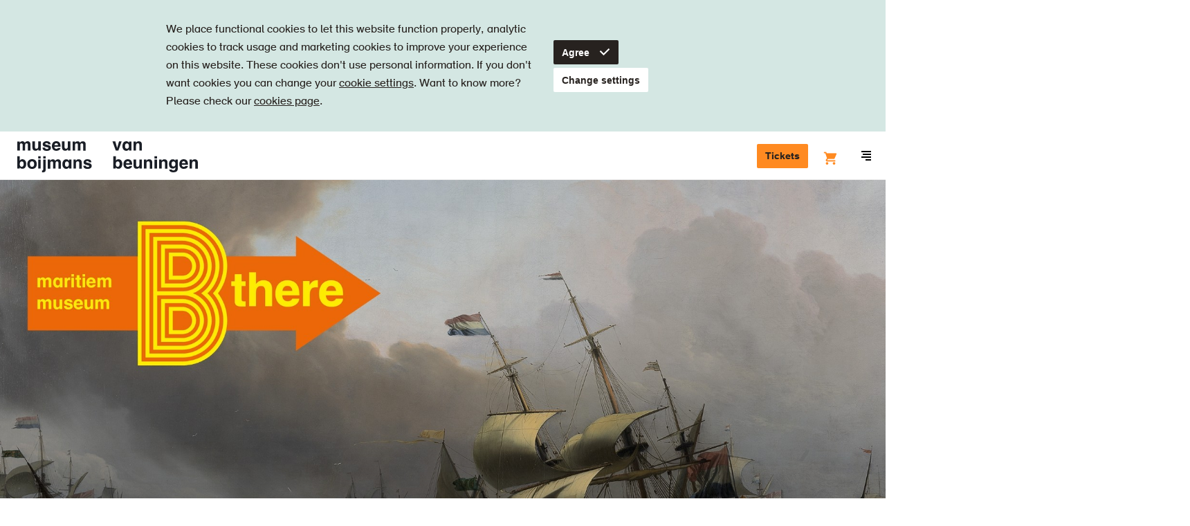

--- FILE ---
content_type: text/html; charset=UTF-8
request_url: https://www.boijmans.nl/index.php/en/exhibitions/maritime-masterpieces
body_size: 45614
content:
<!doctype html>
<html lang="en" dir="ltr">
<head>
    <script src="//d2wy8f7a9ursnm.cloudfront.net/v5/bugsnag.min.js"></script>
    <script>
        window.bugsnagClient = bugsnag({
            apiKey: "bc6353e0dd2cecce91e8217b510e7a45",
            releaseStage: "production",
        });
    </script>

    <meta charset="utf-8"/>
    <meta http-equiv="X-UA-Compatible" content="IE=edge"/>

    <title>Maritime Masterpieces - Museum Boijmans Van Beuningen</title>
    <meta name="description" content=""/>

    <meta name="viewport" content="width=device-width, initial-scale=1.0, maximum-scale=1.0, user-scalable=0"/>

    <link rel="apple-touch-icon" sizes="180x180" href="/apple-touch-icon.png">
    <link rel="icon" type="image/png" sizes="32x32" href="/favicon-32x32.png">
    <link rel="icon" type="image/png" sizes="16x16" href="/favicon-16x16.png">
    <link rel="manifest" href="/manifest.json">
    <link rel="mask-icon" href="/safari-pinned-tab.svg" color="#1a1e26">
    <meta name="theme-color" content="#ffffff">

    <link rel="canonical" href="https://www.boijmans.nl/index.php/en/exhibitions/maritime-masterpieces" />

    <meta property="og:locale" content="en" />
    <meta property="og:type" content="website" />
    <meta property="og:title" content="Maritime Masterpieces - Museum Boijmans Van Beuningen" />
    <meta property="og:description" content="" />
    <meta property="og:url" content="https://www.boijmans.nl/index.php/en/exhibitions/maritime-masterpieces" />
    <meta property="og:site_name" content="Museum Boijmans Van Beuningen" />
    <meta property="og:image" content="https://storage.boijmans.nl/styles/social_share/uploads/2020/11/30/ubQhvfVuBeFIHiQjeh2HyqUziFHUL7CHhRBbHFQB.jpeg" />

    <meta name="twitter:card" content="summary_large_image"/>
    <meta name="twitter:title" content="Maritime Masterpieces - Museum Boijmans Van Beuningen"/>
    <meta name="twitter:description" content=""/>
    <meta name="twitter:image" content="https://storage.boijmans.nl/styles/social_share/uploads/2020/11/30/ubQhvfVuBeFIHiQjeh2HyqUziFHUL7CHhRBbHFQB.jpeg"/>
    <meta name="twitter:site" content="@boijmans" />
    <meta name="twitter:creator" content="@boijmans" />

        <link rel="stylesheet" href="https://static.boijmans.nl/dist/css/app.css?id=3970b42555bd82c3e24e">

    <script src="https://widget.enviso.io/loader.js"></script>
    <script>enviso.load(['https://widget.enviso.io/build-ts/components/tickets/enviso-ticket-widget-element.js']);</script>
    <script>enviso.load(['https://widget.enviso.io/build-ts/components/common/enviso-style-element.js']);</script>

    <script>
        enviso.settings.apiKey='Y1fUISICdkK+UsxpM+owEQ==';
        enviso.settings.salesPointId='751';
        enviso.settings.language='en';

        enviso.settings.fusionAuthClientId = '7711c950-85e0-47cd-80ea-4483828e57e9';
        enviso.settings.fusionAuthClientRedirectUri = 'https://www.boijmans.nl/tickets';
    </script>

    <enviso-style>
        :host {
            --enviso-primary-color: #FF8A21;
            --enviso-secondary-color: #FF8A21;
            font-family: 'boijmans-font', Arial, Helvetica,sans-serif;
        }

        .enviso-basket-button-wrapper {
            position: relative;
            top: 5px;
        }

        .enviso-btn {
            font-size: 22px;
        }

        .enviso-basket-button-items-amount {
            font-size: 12px;
            line-height: 1;
            background: #F18700;
            color: white;
            border-radius: 50%;
            width: 24px;
            height: 24px;
            min-width: 0;
            display: flex;
            align-items: center;
            justify-content: center;
            text-align: center;
            font-weight: bold;
            padding: 0;
            top: -13px;
            right: -12px;
        }

        .enviso-dialog-content {
            overflow: auto;
        }
    </enviso-style>

    
    <!-- admin-title: Maritieme Meesterwerken -->

        <!-- Google Tag Manager -->
    <script>(function(w,d,s,l,i){w[l]=w[l]||[];w[l].push({'gtm.start':
                new Date().getTime(),event:'gtm.js'});var f=d.getElementsByTagName(s)[0],
            j=d.createElement(s),dl=l!='dataLayer'?'&l='+l:'';j.async=true;j.src=
            'https://www.googletagmanager.com/gtm.js?id='+i+dl;f.parentNode.insertBefore(j,f);
        })(window,document,'script','dataLayer','GTM-K38D3Z5');</script>
    <!-- End Google Tag Manager -->
</head>

<body class="page-exhibition">
    <!-- Google Tag Manager (noscript) -->
    <noscript><iframe src="https://www.googletagmanager.com/ns.html?id=GTM-K38D3Z5" height="0" width="0" style="display:none;visibility:hidden"></iframe></noscript>
    <!-- End Google Tag Manager (noscript) -->

    <svg style="position: absolute; width: 0; height: 0; overflow: hidden;" version="1.1" xmlns="http://www.w3.org/2000/svg" xmlns:xlink="http://www.w3.org/1999/xlink">
    <defs>
        <symbol id="brand-arrow" viewBox="0 0 21.2 21.2">
            <polygon points="20.2,3.2 20.2,16.7 20.2,17.2 20.2,20.2 17.2,20.2 16.7,20.2 3.2,20.2 3.2,21.2 21.2,21.2 21.2,3.2 "/><polygon points="17.2,15.1 17.2,13.7 17.2,3.2 16.2,3.2 16.2,12.7 3.5,0 2.8,0.7 16.2,14.1 "/><polygon points="15.1,17.2 14.1,16.2 0.7,2.8 0,3.5 12.7,16.2 3.2,16.2 3.2,17.2 13.7,17.2 "/><polygon points="16.5,17.2 17.2,17.2 17.2,16.5 16.2,15.5 2.1,1.4 1.4,2.1 15.5,16.2 "/><polygon points="17.1,19.2 18.2,19.2 19.2,19.2 19.2,18.2 19.2,17.1 19.2,15.7 19.2,3.2 18.2,3.2 18.2,14.7 18.2,16.1 18.2,17.5 18.2,18.2 17.5,18.2 16.1,18.2 14.7,18.2 3.2,18.2 3.2,19.2 15.7,19.2 "/>
        </symbol>

        <symbol id="icon-b" viewBox="0 0 35 60">
            <path d="M17.4 58.1H1.8V1.8h15.6C26 1.8 33 8.7 33 17.2c0 4.7-2.1 9-5.8 12l-.9.7.9.7c3.7 3 5.8 7.3 5.8 12 0 8.6-7 15.5-15.6 15.5m11.8-28.2c3.6-3.3 5.7-7.8 5.7-12.7C34.9 7.7 27 0 17.4 0H0v59.9h17.4c9.6 0 17.4-7.7 17.4-17.2.1-4.9-2-9.5-5.6-12.8"/><path d="M17.4 54.4H5.5V30.9h11.9c2.3 0 4.6.7 6.5 1.9 3.4 2.2 5.4 5.9 5.4 9.9.1 6.4-5.3 11.7-11.9 11.7zM5.5 5.4h11.9c6.6 0 11.9 5.3 11.9 11.8 0 4-2 7.7-5.4 9.9-1.9 1.3-4.1 1.9-6.5 1.9H5.5V5.4zM25 31.3c-.8-.5-1.7-1-2.6-1.3.9-.3 1.8-.8 2.6-1.3 3.9-2.5 6.2-6.8 6.2-11.4 0-7.5-6.2-13.6-13.8-13.6H3.7v52.6h13.8c7.6 0 13.8-6.1 13.8-13.6-.1-4.7-2.4-8.9-6.3-11.4z"/><path d="M17.4 50.8H9.2V34.5h8.3c4.6 0 8.3 3.7 8.3 8.2-.1 4.4-3.8 8.1-8.4 8.1m0-18.1H7.3v20h10.1c5.6 0 10.1-4.5 10.1-10 0-5.6-4.5-10-10.1-10m-8.2-7.3V9.1h8.3c4.6 0 8.3 3.7 8.3 8.2 0 4.5-3.7 8.2-8.3 8.2-.1-.1-8.3-.1-8.3-.1zm8.2 1.8c5.6 0 10.1-4.5 10.1-10s-4.5-10-10.1-10H7.3v20h10.1z"/>
        </symbol>

        <symbol id="b" viewBox="0 0 20 20">
            <path d="M0 0v20h9s11 0 11-10.05S9 0 9 0H0z"/>
        </symbol>

        <symbol id="icon-ticket" viewBox="0 0 20 20">
            <path d="M2.13 11.31a.93.93 0 0 0 0 1.31l5.25 5.25a.93.93 0 0 0 1.31 0l9.19-9.19a.93.93 0 0 0 0-1.31l-5.25-5.24a.93.93 0 0 0-1.31 0zM19.19 10L10 19.19a2.79 2.79 0 0 1-3.94 0L.81 13.94a2.79 2.79 0 0 1 0-3.94L10 .81a2.79 2.79 0 0 1 3.94 0l5.25 5.25a2.79 2.79 0 0 1 0 3.94zm-8.54-3.28a.93.93 0 1 0-1.31 0 .93.93 0 0 0 1.31 0zm2 2a.93.93 0 1 0-1.31 0 .93.93 0 0 0 1.28-.03zm2 2a.93.93 0 1 0-1.31 0 .93.93 0 0 0 1.25-.06z"/>
        </symbol>

        <symbol id="icon-map" viewBox="0 0 17 15">
            <path d="M5.913 0a.72.72 0 0 1 .226.036l4.948 1.434 4.97-1.44A.741.741 0 0 1 17 .75v12c0 .335-.219.629-.536.72l-5.151 1.494a.72.72 0 0 1-.452 0L5.913 13.53l-4.97 1.44A.741.741 0 0 1 0 14.25v-12c0-.335.219-.629.536-.72L5.687.035A.72.72 0 0 1 5.913 0zm.74 1.745v10.439l3.695 1.071V2.816L6.652 1.745zm-1.48 0L1.479 2.816v10.44l3.696-1.072V1.744zm6.653 11.51l3.696-1.071V1.744l-3.696 1.072v10.44z"/>
        </symbol>

        <symbol id="icon-location" viewBox="0 0 20 20">
            <path d="M13.68 12.38l-3.688 3.688-3.535-3.536a5.007 5.007 0 0 1 .003-7.068A4.97 4.97 0 0 1 9.996 4c1.335 0 2.591.52 3.536 1.464A4.968 4.968 0 0 1 14.996 9a4.96 4.96 0 0 1-1.316 3.38m1.266-8.33A6.954 6.954 0 0 0 9.996 2c-1.87 0-3.628.728-4.95 2.05-2.728 2.73-2.728 7.17 0 9.9l4.946 4.946 4.187-4.186.003.003.764-.764A6.954 6.954 0 0 0 16.996 9c0-1.87-.728-3.628-2.05-4.95m-6.36 3.52C8.21 7.95 8 8.453 8 8.99A2.003 2.003 0 0 0 10 11a2.003 2.003 0 0 0 2-2.01 2 2 0 0 0-.585-1.42c-.756-.76-2.075-.758-2.829 0"/>
        </symbol>

        <symbol id="icon-museumboijmansvanbeuningen" viewBox="0 0 20 20">
            <path d="M13.68 12.38l-3.688 3.688-3.535-3.536a5.007 5.007 0 0 1 .003-7.068A4.97 4.97 0 0 1 9.996 4c1.335 0 2.591.52 3.536 1.464A4.968 4.968 0 0 1 14.996 9a4.96 4.96 0 0 1-1.316 3.38m1.266-8.33A6.954 6.954 0 0 0 9.996 2c-1.87 0-3.628.728-4.95 2.05-2.728 2.73-2.728 7.17 0 9.9l4.946 4.946 4.187-4.186.003.003.764-.764A6.954 6.954 0 0 0 16.996 9c0-1.87-.728-3.628-2.05-4.95m-6.36 3.52C8.21 7.95 8 8.453 8 8.99A2.003 2.003 0 0 0 10 11a2.003 2.003 0 0 0 2-2.01 2 2 0 0 0-.585-1.42c-.756-.76-2.075-.758-2.829 0"/>
        </symbol>

        <symbol id="icon-donate" viewBox="0 0 20 20">
            <path d="M18.41 2.64a5.37 5.37 0 0 0-7.7 0l-.71.71-.71-.72a5.37 5.37 0 0 0-7.7 0 5.59 5.59 0 0 0 0 7.79L10 19l8.42-8.57a5.59 5.59 0 0 0-.01-7.79zM17 9l-7 7.11L3 9a3.58 3.58 0 0 1 0-5 3.37 3.37 0 0 1 4.86 0L10 6.21 12.13 4A3.45 3.45 0 0 1 17 4a3.58 3.58 0 0 1 0 5z"/>
        </symbol>

        <symbol id="icon-dropdown" viewBox="0 0 6 10">
            <polygon points="3 10 6 7 0 7 3 10" /><polygon points="3 0 0 3 6 3 3 0" />
        </symbol>

        <symbol id="icon-search" viewBox="0 0 16 16">
            <path d="M15.71,14.29L12.6,11.19a7,7,0,1,0-1.41,1.41l3.11,3.11A1,1,0,0,0,15.71,14.29ZM3.46,10.54A5,5,0,1,1,7,12,5,5,0,0,1,3.46,10.54Z" />
        </symbol>

        <symbol id="icon-arrow" viewBox="0 0 20 20">
            <path d="M12.59 11l-3 3L11 15.41 16.41 10 11 4.59 9.59 6l3 3H3v2h9.59z"/>
        </symbol>

        <symbol id="icon-arrow-left" viewBox="0 0 20 16.4">
            <path d="M5.7,6.5l4.5-4.5L8.1,0L0,8l8.1,8.1l2.1-2.1L5.7,9.5H20v-3H5.7z"/>
        </symbol>

        <symbol id="icon-minimized-arrow" viewBox="0 0 8.83 14.83">
            <path d="M0 13.41l1.41 1.42 7.42-7.42L1.41 0 0 1.41l6 6-6 6"/>
        </symbol>

        <symbol id="icon-plus" viewBox="0 0 20 20">
            <path d="M17.5 9H11V2.5H9V9H2.5v2H9v6.5h2V11h6.5V9"/>
        </symbol>

        <symbol id="icon-play" viewBox="0 0 20.01 20.05">
            <path d="M1.78,19.85A1.13,1.13,0,0,1,0,18.76V1.29A1.13,1.13,0,0,1,1.78.2L19.27,9.11c1,0.5,1,1.32,0,1.82Z"/>
        </symbol>

        <symbol id="icon-check" viewBox="0 0 20 20">
            <path d="M8.5 15.04L2.79 9.33l1.42-1.42 4.29 4.3 7.29-7.3 1.42 1.42-8.71 8.71" />
        </symbol>

        <symbol id="icon-menu" viewBox="0 0 14 14">
            <rect y="8" width="14" height="2"/><rect x="2" y="4" width="12" height="2"/><rect x="6" y="12" width="8" height="2"/><rect width="14" height="2"/>
        </symbol>

        <symbol id="icon-close" viewBox="0 0 14.14 14.14">
            <polygon points="14.14 1.41 12.73 0 7.07 5.66 1.41 0 0 1.41 5.66 7.07 0 12.73 1.41 14.14 7.07 8.48 12.73 14.14 14.14 12.73 8.48 7.07 14.14 1.41"/>
        </symbol>

        <symbol id="icon-close-heavy" viewBox="0 0 16 16">
            <path d="M2.909.646l12.445 12.445-2.263 2.263L.646 2.909z"/><path d="M.646 13.091L13.091.646l2.263 2.263L2.909 15.354z"/>
        </symbol>

        <symbol id="icon-gallery-prev" viewBox="0 0 8.83 14.83">
            <title>Previous</title>
            <path d="M7.41 14.83l1.42-1.42-6-6 6-6L7.41 0 0 7.41l7.41 7.42" />
        </symbol>

        <symbol id="icon-gallery-next" viewBox="0 0 8.83 14.83">
            <title>Next</title>
            <path d="M1.41 14.83L0 13.41l6-6-6-6L1.41 0l7.42 7.41-7.42 7.42" />
        </symbol>

        <symbol id="icon-link-arrow" viewBox="0 0 5.83 8.83">
            <path d="M1.41 8.83L0 7.41l3-3-3-3L1.41 0l4.42 4.41-4.42 4.42"/>
        </symbol>

        <symbol id="breadcrumb-arrow" viewbox="0 0 5 8">
            <path d="M0 6.955L1.036 8 5 4 1.036 0 0 1.045 2.929 4z"/>
        </symbol>

        <symbol id="icon-facebook" viewBox="0 0 7.88 16">
            <title>Facebook</title>
            <path d="M5.24 16H1.75V8H0V5.24h1.75V3.59C1.75 1.34 2.73 0 5.53 0h2.33v2.76H6.41c-1.09 0-1.16.39-1.16 1.1v1.38h2.63L7.57 8H5.24v8z" />
        </symbol>

        <symbol id="icon-instagram" viewBox="0 0 18 18">
            <title>Instagram</title>
            <path d="M9 0C6.56 0 6.25 0 5.29.05A6.61 6.61 0 0 0 3.1.47a4.41 4.41 0 0 0-1.59 1 4.41 4.41 0 0 0-1 1.59 6.61 6.61 0 0 0-.46 2.23C0 6.25 0 6.56 0 9s0 2.75.05 3.71a6.61 6.61 0 0 0 .42 2.19 4.41 4.41 0 0 0 1 1.59 4.41 4.41 0 0 0 1.59 1 6.61 6.61 0 0 0 2.18.42C6.25 18 6.56 18 9 18s2.75 0 3.71-.05a6.61 6.61 0 0 0 2.18-.42 4.6 4.6 0 0 0 2.63-2.63 6.61 6.61 0 0 0 .42-2.18c0-1 .05-1.27.05-3.71s0-2.75-.05-3.71a6.61 6.61 0 0 0-.42-2.18 4.41 4.41 0 0 0-1-1.59 4.41 4.41 0 0 0-1.59-1 6.61 6.61 0 0 0-2.22-.48C11.75 0 11.44 0 9 0m0 1.62c2.4 0 2.69 0 3.64.05a5 5 0 0 1 1.67.33 2.79 2.79 0 0 1 1 .67 2.79 2.79 0 0 1 .67 1 5 5 0 0 1 .31 1.67c0 .95.05 1.23.05 3.64s0 2.69-.05 3.64a5 5 0 0 1-.29 1.69A3 3 0 0 1 14.31 16a5 5 0 0 1-1.67.31c-.95 0-1.23.05-3.64.05s-2.69 0-3.64-.05A5 5 0 0 1 3.69 16a2.79 2.79 0 0 1-1-.67 2.79 2.79 0 0 1-.67-1 5 5 0 0 1-.31-1.67c0-.95-.05-1.23-.05-3.64s0-2.69.05-3.64A5 5 0 0 1 2 3.69a2.79 2.79 0 0 1 .67-1 2.79 2.79 0 0 1 1-.67 5 5 0 0 1 1.67-.31c.97-.08 1.26-.09 3.66-.09"/><path d="M9 12a3 3 0 1 1 3-3 3 3 0 0 1-3 3m0-7.62A4.62 4.62 0 1 0 13.62 9 4.62 4.62 0 0 0 9 4.38M14.88 4.2a1.08 1.08 0 1 1-1.08-1.08 1.08 1.08 0 0 1 1.08 1.08"/>
        </symbol>

        <symbol id="icon-twitter" viewBox="0 0 16 13">
            <title>Twitter</title>
            <path d="M5 13a9.28 9.28 0 0 0 9.34-9.34v-.42A6.68 6.68 0 0 0 16 1.54a6.55 6.55 0 0 1-1.89.52A3.29 3.29 0 0 0 15.56.24a6.58 6.58 0 0 1-2.08.8A3.29 3.29 0 0 0 7.88 4 9.32 9.32 0 0 1 1.11.6 3.29 3.29 0 0 0 2.13 5a3.26 3.26 0 0 1-1.49-.43 3.28 3.28 0 0 0 2.64 3.26 3.28 3.28 0 0 1-1.48.06 3.29 3.29 0 0 0 3.07 2.28 6.59 6.59 0 0 1-4.09 1.4 6.67 6.67 0 0 1-.78 0A9.29 9.29 0 0 0 5 13"/>
        </symbol>

        <symbol id="icon-pinterest" viewBox="0 0 32 32">
            <title>Pinterest</title>
            <path d="M16.897 0C8.164 0 3.76 6.263 3.76 11.478c0 3.163 1.198 5.972 3.765 7.025.419.172.8.005.918-.462.086-.322.285-1.139.376-1.477.124-.462.075-.623-.263-1.026-.741-.87-1.214-2.003-1.214-3.604 0-4.646 3.475-8.803 9.05-8.803 4.936 0 7.648 3.013 7.648 7.041 0 5.301-2.342 9.77-5.827 9.77-1.923 0-3.362-1.59-2.9-3.539.553-2.331 1.622-4.839 1.622-6.52 0-1.504-.806-2.761-2.476-2.761-1.966 0-3.545 2.036-3.545 4.759 0 1.735.585 2.906.585 2.906S9.485 23.321 9.13 24.809c-.704 2.976-.107 6.617-.054 6.982.027.22.312.269.435.107.183-.236 2.519-3.126 3.319-6.015.226-.816 1.289-5.054 1.289-5.054.639 1.219 2.503 2.293 4.49 2.293 5.908 0 9.915-5.387 9.915-12.595C28.529 5.075 23.91 0 16.896 0z"/>
        </symbol>

        <symbol id="icon-tiktok" viewBox="0 0 1429.6 1670.6">
            <title>Tiktok</title>
            <path d="M1429.3,675.9c-13.7,1.3-27.4,2-41.1,2.1c-150.4,0-290.7-75.8-373.2-201.7V1163c0,280.3-227.2,507.6-507.6,507.6
	S0,1443.4,0,1163s227.2-507.6,507.6-507.6l0,0c10.6,0,21,1,31.4,1.6v250.1c-10.4-1.2-20.7-3.2-31.4-3.2c-143.1,0-259,116-259,259
	c0,143.1,116,259,259,259c143.1,0,269.5-112.7,269.5-255.8L779.5,0h239.3c22.6,214.6,195.6,382.2,410.8,397.9v278"/>

        </symbol>

        <symbol id="icon-linkedin" viewBox="0 0 1036 990">
            <title>Linkedin</title>
            <path d="M0 120c0-33.334 11.667-60.834 35-82.5C58.333 15.833 88.667 5 126 5c36.667 0 66.333 10.666 89 32 23.333 22 35 50.666 35 86 0 32-11.333 58.666-34 80-23.333 22-54 33-92 33h-1c-36.667 0-66.333-11-89-33S0 153.333 0 120zm13 875V327h222v668H13zm345 0h222V622c0-23.334 2.667-41.334 8-54 9.333-22.667 23.5-41.834 42.5-57.5 19-15.667 42.833-23.5 71.5-23.5 74.667 0 112 50.333 112 151v357h222V612c0-98.667-23.333-173.5-70-224.5S857.667 311 781 311c-86 0-153 37-201 111v2h-1l1-2v-95H358c1.333 21.333 2 87.666 2 199 0 111.333-.667 267.666-2 469z"/>
        </symbol>

        <symbol id="icon-to-top" viewBox="0 0 26.83 14.83">
            <title>Back to top</title>
            <path d="M25.41 14.83l-12-12-12 12L0 13.41 13.41 0l13.42 13.41-1.42 1.42" />
        </symbol>

        <symbol id="icon-datepicker" viewBox="0 0 20 20">
            <path d="M2 16.5h14V6.75H2v9.75zM17 2.25a1 1 0 0 1 1 1V17.5a1 1 0 0 1-1 1H1a1 1 0 0 1-1-1V3.25a1 1 0 0 1 1-1h2.5V.5A.5.5 0 0 1 4 0h1a.5.5 0 0 1 .5.5v1.75h7V.5A.5.5 0 0 1 13 0h1a.5.5 0 0 1 .5.5v1.75H17zM8 10.5h2v-2H8v2zm4 0h2v-2h-2v2zm-8 4h2v-2H4v2zm4 0h2v-2H8v2zm4 0h2v-2h-2v2z"/>
        </symbol>

        <symbol id="icon-exhibition" viewBox="0 0 20 20">
            <path d="M8.409 8.914a2 2 0 1 1-2.828-2.828 2 2 0 0 1 2.828 2.828m3.535-6.364A6.954 6.954 0 0 0 6.995.5c-1.87 0-3.628.728-4.95 2.05-2.709 2.711-2.726 7.106-.055 9.84l.003.003h.001c.018.019.032.039.051.057l4.947 4.946 4.186-4.186.002.003.764-.763a6.957 6.957 0 0 0 2.051-4.95c0-1.87-.729-3.628-2.051-4.95" fill-rule="non-zero"/>
        </symbol>


        <symbol id="icon-visitors-volwassenen" viewBox="0 0 360 310">
            <path d="M139.18 264.65a40.78 40.78 0 0 1 33.39-40.13 40.46 40.46 0 0 1 14.86 0 40.78 40.78 0 0 1 33.39 40.13V310H239v-45.35a58.92 58.92 0 0 0-48.25-58c-.54-.1-1.09-.18-1.64-.26v-49.57a40.78 40.78 0 0 1 31.75 39.79H239a58.92 58.92 0 0 0-48.25-58c-.55-.1-1.09-.18-1.64-.26v-10.8c.87-.2 1.73-.41 2.59-.67a40.82 40.82 0 1 0-23.32 0c.86.25 1.72.47 2.59.67v10.82c-.55.08-1.09.16-1.64.26a58.92 58.92 0 0 0-48.25 58h18.14a40.78 40.78 0 0 1 31.75-39.79v49.59c-.55.08-1.09.16-1.64.26a58.92 58.92 0 0 0-48.25 58V310h18.14zm18.14-176.89a22.67 22.67 0 1 1 16.19 21.73 22.7 22.7 0 0 1-16.19-21.73z"/>
        </symbol>

        <symbol id="icon-visitors-vrienden-boijmans" viewBox="0 0 360 310">
            <path d="M323.92 28A12 12 0 0 0 302 21.26L295.4 31l-6.6-9.74A12 12 0 0 0 266.9 28c0 13.17 18 28.16 28.3 35.16C305.6 56 323.93 40.78 323.93 28zm0 0A12 12 0 0 0 302 21.26L295.4 31l-6.6-9.74A12 12 0 0 0 266.9 28c0 13.17 18 28.16 28.3 35.16C305.6 56 323.93 40.78 323.93 28z" fill="none"/><path d="M301 78.6c1.5-1.06 2.9-2 3.43-2.4 11.17-7.6 35.44-26.64 35.44-48.22a28 28 0 0 0-44.5-22.57A28 28 0 0 0 250.9 28c0 12 7 24.38 20.78 36.94a134.56 134.56 0 0 0 14.66 11.5l3.2 2.2 5.88 4zM266.9 28a12 12 0 0 1 21.9-6.72l6.6 9.72 6.6-9.74A12 12 0 0 1 323.92 28c0 12.8-18.32 28-28.7 35.16C284.9 56.13 266.9 41.14 266.9 28zM139.18 264.65a40.82 40.82 0 0 1 81.65 0V310H239v-45.35a58.92 58.92 0 0 0-48.25-58c-.54-.1-1.1-.18-1.64-.26V156.8a40.78 40.78 0 0 1 31.76 39.8H239a58.92 58.92 0 0 0-48.25-58c-.55-.1-1.1-.2-1.64-.27v-10.8c.88-.2 1.74-.4 2.6-.67a40.82 40.82 0 1 0-23.32 0c.86.25 1.72.47 2.6.67v10.82c-.56.08-1.1.16-1.65.26a58.92 58.92 0 0 0-48.25 58h18.14a40.78 40.78 0 0 1 31.77-39.8v49.6c-.55.08-1.1.16-1.64.26a58.92 58.92 0 0 0-48.25 58V310h18.14zm18.14-176.9a22.67 22.67 0 1 1 16.2 21.74 22.67 22.67 0 0 1-16.2-21.74z"/>
        </symbol>

        <symbol id="icon-visitors-families" viewBox="0 0 360 310">
            <path d="M340.44 196.61h18.14a58.92 58.92 0 0 0-48.25-58c-.55-.1-1.09-.18-1.64-.26v-10.8c.87-.2 1.73-.41 2.59-.67a40.82 40.82 0 1 0-23.32 0c.86.25 1.72.47 2.59.67v10.82c-.55.08-1.09.16-1.64.26a58.92 58.92 0 0 0-48.25 58h18.14a40.78 40.78 0 0 1 31.75-39.79v49.59c-.55.08-1.09.16-1.64.26a58.92 58.92 0 0 0-48.25 58V310h18.14v-45.35a40.78 40.78 0 0 1 33.39-40.13 40.46 40.46 0 0 1 14.86 0 40.78 40.78 0 0 1 33.39 40.13V310h18.14v-45.35a58.92 58.92 0 0 0-48.25-58c-.54-.1-1.09-.18-1.64-.26v-49.57a40.78 40.78 0 0 1 31.75 39.79zM306.1 109.5a22.68 22.68 0 1 1 16.2-21.73 22.72 22.72 0 0 1-16.2 21.73zM101.2 196.61h18.14a58.92 58.92 0 0 0-48.25-58c-.55-.1-1.09-.18-1.64-.26v-10.8c.87-.2 1.73-.41 2.59-.67a40.82 40.82 0 1 0-23.32 0c.86.25 1.72.47 2.59.67v10.82c-.55.08-1.09.16-1.64.26a58.92 58.92 0 0 0-48.25 58h18.14a40.78 40.78 0 0 1 31.75-39.79v49.59c-.55.08-1.09.16-1.64.26a58.92 58.92 0 0 0-48.25 58V310h18.14v-45.35a40.78 40.78 0 0 1 33.39-40.13 40.46 40.46 0 0 1 14.86 0 40.78 40.78 0 0 1 33.39 40.13V310h18.14v-45.35a58.92 58.92 0 0 0-48.25-58c-.54-.1-1.09-.18-1.64-.26v-49.57a40.78 40.78 0 0 1 31.75 39.79zM66.86 109.5a22.68 22.68 0 1 1 16.2-21.73 22.72 22.72 0 0 1-16.2 21.73zM191.65 240.27a40.82 40.82 0 1 0-23.32 0c.86.25 1.72.47 2.59.67v5.57h-31.74v18.14h31.75v5.56c-.87.2-1.73.42-2.59.67A41.06 41.06 0 0 0 139.18 310h18.14a22.68 22.68 0 1 1 45.35 0h18.14a41.06 41.06 0 0 0-29.16-39.12c-.86-.26-1.72-.47-2.59-.67v-5.57h31.75V246.5h-31.74v-5.57c.87-.19 1.73-.41 2.58-.66zm-5.17-17.39a22.68 22.68 0 1 1 16.2-21.73 22.76 22.76 0 0 1-16.2 21.73z"/>
        </symbol>

        <symbol id="icon-visitors-groepen" viewBox="0 0 360 310">
            <path d="M317.77 35.92c0-19.35-10.56-33.4-25.11-33.4h-57.1v113A22.69 22.69 0 0 1 213 138.21h-25.3v-10.59c.87-.2 1.73-.42 2.59-.67a40.8 40.8 0 1 0-23.31 0c.86.25 1.72.48 2.59.67v10.81c-.55.08-1.09.16-1.64.26a58.9 58.9 0 0 0-48.23 58h18.14a40.77 40.77 0 0 1 31.74-39.78v49.57c-.55.08-1.09.16-1.64.26a58.9 58.9 0 0 0-48.23 58V310h18.14v-45.34a40.76 40.76 0 0 1 33.38-40.12 40.46 40.46 0 0 1 14.86 0 40.76 40.76 0 0 1 33.38 40.12V310h18.14v-45.34a58.9 58.9 0 0 0-48.24-58c-.54-.1-1.09-.18-1.64-.26v-50.1h29.55a41.09 41.09 0 0 0 36.43-40.8V69h39c14.74 0 25.06-13.61 25.06-33.08zm-132.65 73.65a22.67 22.67 0 1 1 16.18-21.73 22.71 22.71 0 0 1-16.18 21.73zm68.58-58.72V20.66h39c4.17 0 7 7.89 7 15.26 0 7.18-2.67 14.93-7 14.93z"/><path d="M311.5 169q1.44-.32 2.87-.74a40.8 40.8 0 1 0-23.31 0c.77.23 1.53.42 2.3.61v9.89h.64q-1.5.33-3 .76a41 41 0 0 0-29.15 39.1V229H280v-10.34a22.81 22.81 0 0 1 13.6-20.75v42.73c-.87.2-1.73.42-2.59.68a41 41 0 0 0-29.15 39.1V310H280v-29.58a22.67 22.67 0 1 1 45.34 0V310h18.14v-29.58a41 41 0 0 0-29.15-39.1c-.86-.26-1.72-.48-2.59-.68V197.9a22.81 22.81 0 0 1 13.6 20.75V229h18.14v-10.34a41 41 0 0 0-29.15-39.1q-1.47-.44-3-.76h.1zm-2.3-18.12a22.67 22.67 0 1 1 16.19-21.73 22.75 22.75 0 0 1-16.2 21.76zM68.94 168.29a40.8 40.8 0 1 0-23.31 0q1.43.42 2.87.74v9.75h.1q-1.5.33-3 .76a41 41 0 0 0-29.15 39.1V229h18.17v-10.34a22.81 22.81 0 0 1 13.6-20.75v42.73c-.87.2-1.73.42-2.59.68a41 41 0 0 0-29.15 39.1V310h18.14v-29.58a22.67 22.67 0 1 1 45.34 0V310h18.13v-29.58a41 41 0 0 0-29.15-39.1c-.86-.26-1.72-.48-2.59-.68V197.9A22.81 22.81 0 0 1 80 218.66V229h18.09v-10.34a41 41 0 0 0-29.15-39.1c-.76-.23-1.53-.41-2.3-.59V168.9c.77-.18 1.54-.38 2.3-.61zm-5.17-17.38A22.67 22.67 0 1 1 80 129.19a22.73 22.73 0 0 1-16.23 21.72z"/>
        </symbol>

        <symbol id="icon-visitors-kinderen" viewBox="0 0 360 310">
            <path d="M189.07 236.4c.87-.2 1.73-.41 2.58-.67a40.82 40.82 0 1 0-23.32 0c.86.25 1.72.47 2.59.67v5.6h-31.74v18.14h31.75v5.56c-.87.2-1.73.42-2.59.67a41.06 41.06 0 0 0-29.16 39.12V310h18.14v-4.54a22.68 22.68 0 1 1 45.35 0V310h18.14v-4.54a41.06 41.06 0 0 0-29.16-39.12c-.86-.26-1.72-.47-2.59-.67v-5.57h31.75V242h-31.74zm-31.75-39.79a22.67 22.67 0 1 1 16.19 21.73 22.7 22.7 0 0 1-16.19-21.73z"/>
        </symbol>

        <symbol id="icon-visitors-onderwijs" viewBox="0 0 360 310">
            <path d="M94.34 169q1.45-.32 2.87-.74a40.82 40.82 0 1 0-23.32 0c.77.23 1.54.41 2.31.6v9.9h.68c-1 .22-2 .47-3 .76a41.06 41.06 0 0 0-29.16 39.12V229h18.16v-10.37a22.82 22.82 0 0 1 13.6-20.76v42.75c-.87.2-1.73.42-2.59.67a41.06 41.06 0 0 0-29.16 39.12V310h18.15v-29.59a22.68 22.68 0 1 1 45.35 0V310h18.14v-29.59a41.06 41.06 0 0 0-29.16-39.12c-.86-.26-1.72-.47-2.59-.67v-42.76a22.82 22.82 0 0 1 13.61 20.76V229h18.14v-10.37a41.06 41.06 0 0 0-29.16-39.12c-1-.29-2-.55-3-.76h.11zM92 150.86a22.68 22.68 0 1 1 16.2-21.73A22.75 22.75 0 0 1 92 150.86zM188.79 169q1.44-.32 2.87-.74a40.82 40.82 0 1 0-23.32 0c.77.23 1.53.41 2.31.6v9.9h.68c-1 .22-2 .47-3 .76a41.06 41.06 0 0 0-29.16 39.12V229h18.14v-10.37a22.82 22.82 0 0 1 13.6-20.76v42.75c-.87.2-1.73.42-2.59.67a41.06 41.06 0 0 0-29.16 39.12V310h18.14v-29.59a22.68 22.68 0 1 1 45.35 0V310h18.14v-29.59a41.06 41.06 0 0 0-29.16-39.12c-.86-.26-1.72-.47-2.59-.67v-42.76a22.82 22.82 0 0 1 13.61 20.76V229h18.14v-10.37a41.06 41.06 0 0 0-29.16-39.12c-1-.29-2-.55-3-.76h.12zm-2.31-18.13a22.68 22.68 0 1 1 16.2-21.73 22.75 22.75 0 0 1-16.2 21.72zM286.1 179.51c-1-.29-2-.55-3-.76h.12V169q1.45-.32 2.87-.74a40.82 40.82 0 1 0-23.32 0c.77.23 1.54.41 2.31.6v9.9h.68c-1 .22-2 .47-3 .76a41.06 41.06 0 0 0-29.16 39.12V229h18.14v-10.37a22.82 22.82 0 0 1 13.6-20.76v42.75c-.87.2-1.73.42-2.59.67a41.06 41.06 0 0 0-29.16 39.12V310h18.14v-29.59a22.68 22.68 0 1 1 45.35 0V310h18.14v-29.59a41.06 41.06 0 0 0-29.16-39.12c-.86-.26-1.72-.47-2.59-.67v-42.76a22.82 22.82 0 0 1 13.61 20.76V229h18.14v-10.37a41.06 41.06 0 0 0-29.12-39.12zm-11.65-27.71a22.67 22.67 0 1 1 6.48-.94 22.76 22.76 0 0 1-6.48.94z"/>
        </symbol>

        <symbol id="icon-visitors-speciaal-aanbod" viewBox="0 0 360 310">
            <path d="M238.94 260.11v40.82h18.14v-40.82a40.88 40.88 0 0 0-40.75-40.82h-4.81a59.41 59.41 0 0 0-18.28-18.14h27.56V183h-45.36v-13.6a40.86 40.86 0 1 0-18.14-4.27v27.18a59 59 0 1 0 62 45.33 22.71 22.71 0 0 1 19.64 22.47zm-86.17-131.53A22.67 22.67 0 1 1 169 150.31a22.7 22.7 0 0 1-16.23-21.73zm9.11 163.28A40.82 40.82 0 1 1 202.7 251a40.86 40.86 0 0 1-40.82 40.86z"/>
        </symbol>

        <symbol id="icon-visitors-internationale-bezoekers" viewBox="0 0 360 310">
            <path d="M151.68 156.29H181v50.12c-.55.09-1.09.16-1.64.26a58.92 58.92 0 0 0-48.25 58V310h18.14v-45.35a40.78 40.78 0 0 1 33.39-40.13 40.46 40.46 0 0 1 14.86 0 40.78 40.78 0 0 1 33.39 40.13V310H249v-45.35a58.92 58.92 0 0 0-48.25-58c-.55-.1-1.09-.18-1.64-.26v-49.57a40.78 40.78 0 0 1 31.75 39.79H249a58.92 58.92 0 0 0-48.25-58c-.55-.1-1.09-.18-1.64-.26v-13.58h40.06V47.16h-54.81v-10h-20.83v10h-22.6v29a40.81 40.81 0 0 0 10.49 80.15zm7.4-91h62v41.32h-62zm-30 50.17a22.7 22.7 0 0 1 11.81-19.9v29.19H181v13.38h-29.32a22.7 22.7 0 0 1-22.56-22.65z"/><path d="M190.06 76.9a10.1 10.1 0 1 0 10.1 10.1 10.11 10.11 0 0 0-10.1-10.1z"/>
        </symbol>

        <symbol id="icon-mail" viewBox="0 0 20 20">
            <path d="M2 15h16V5H2v10zm4.12-8h7.76L10 9.77zm9.88.94V13H4V7.95l6 4.28z" />
        </symbol>

        <symbol id="icon-tel" viewBox="0 0 20 20">
            <path d="M7.81 7.94l1.42-1.42L5.7 3 3.58 5.11a2 2 0 0 0 0 2.83l4.24 4.24 4.24 4.24a2 2 0 0 0 2.83 0L17 14.3l-3.54-3.54-1.41 1.41z" />
        </symbol>

        <symbol id="icon-download" viewBox="0 0 20 20">
            <path d="M14 8.59l-3 3V2H9v9.59l-3-3L4.59 10 10 15.41 15.41 10 14 8.59M4 17h12v2H4z"/>
        </symbol>

        <symbol id="icon-collectie" viewBox="0 0 20 20">
            <path d="M10 16c-4.23 0-5.55-.76-5.91-1.07l.58-1.53h.05c.29.09.6.16.93.23h.24c.31.06.64.11 1 .15h.14c.39 0 .81.07 1.24.1h.32C9 14 9.5 14 10 14h1.74c.44 0 .86-.06 1.25-.1h.13c.36 0 .69-.09 1-.15h.24c.33-.07.65-.14.94-.23l.56 1.54c-.3.18-1.62.94-5.86.94zM8.72 8l1-3h2.57l2.37 6.51-.37.1-.5.1h-.17l-.52.08h-.14l-.75.07H10L9 12H7.85l-.75-.15h-.15l-.52-.08h-.16a9.13 9.13 0 0 1-.9-.21L6.69 8h2zm8.47 4.59L13.69 3H8.28l-1 3h-2L3 12.25l-1 2.57V15c0 .9.78 3 8 3s8-2.1 8-3v-.18z"/>
        </symbol>

        <symbol id="icon-depot" viewBox="0 0 20 20">
            <path d="M5.5 9.5a4.5 4.5 0 0 0 9 0V5h-9v4.5zm1 5.5a6.5 6.5 0 0 1-3-5.5V3h13v6.5a6.5 6.5 0 0 1-3 5.5h3v2h-13v-2h3z"/>
        </symbol>

        <symbol id="icon-zuid" viewBox="0 0 13 9">
            <path fill-rule="evenodd" clip-rule="evenodd" d="M10.9687 6.45567C10.9687 6.29909 10.9687 6.12027 10.9687 5.90622C10.9687 3.88693 9.33178 2.24997 7.31249 2.24997C5.2932 2.24997 3.65624 3.88693 3.65624 5.90622L3.65618 8.03126L1.90618 8.03126L1.90624 5.90622C1.90624 2.92043 4.3267 0.499969 7.31249 0.499969C10.2983 0.49997 12.7187 2.92043 12.7187 5.90622C12.7187 6.12028 12.7187 6.29912 12.7187 6.45572C12.7188 7.06279 12.7188 7.33581 12.7186 8.03149L10.9686 8.03102C10.9688 7.33554 10.9688 7.06277 10.9687 6.45567Z" fill="white"/>
            <path fill-rule="evenodd" clip-rule="evenodd" d="M1.90625 7.15625H3.6875L5.0625 8.90625H0.5L1.90625 7.15625Z" fill="white"/>
            <path d="M11.8438 7.16016L12.7148 8.03125L11.8438 8.90234L10.9727 8.03125L11.8438 7.16016Z" fill="white"/>
        </symbol>

        <symbol id="icon-date" viewBox="0 0 20 20">
            <path d="M3 17h14V7.25H3V17zM18 2.75a1 1 0 0 1 1 1V18a1 1 0 0 1-1 1H2a1 1 0 0 1-1-1V3.75a1 1 0 0 1 1-1h2.5V1A.5.5 0 0 1 5 .5h1a.5.5 0 0 1 .5.5v1.75h7V1a.5.5 0 0 1 .5-.5h1a.5.5 0 0 1 .5.5v1.75H18zM9 11h2V9H9v2zm4 0h2V9h-2v2zm-8 4h2v-2H5v2zm4 0h2v-2H9v2zm4 0h2v-2h-2v2z"/>
        </symbol>

        <symbol id="icon-duration" viewBox="0 0 20 20">
            <path d="M10 20A10 10 0 0 1 2.93 2.93a10 10 0 1 1 14.14 14.14A9.93 9.93 0 0 1 10 20zm0-18.18a8.18 8.18 0 0 0-5.79 14A8.18 8.18 0 0 0 15.79 4.21 8.13 8.13 0 0 0 10 1.82zm4 12.53l-4.91-3.91v-6.8h1.82v5.92l4.2 3.36z"/>
        </symbol>

        <symbol id="icon-price" viewBox="0 0 20 20">
            <path d="M10.63 5.41a.93.93 0 1 0-1.32 1.3.93.93 0 0 0 1.31 0 .93.93 0 0 0 .01-1.3zM11.36 7.37a.93.93 0 0 0 0 1.31.93.93 0 1 0 0-1.31z"/><path d="M19.17 6.06L14 .81a2.78 2.78 0 0 0-4 0L.83 10a2.78 2.78 0 0 0 0 3.94L6 19.19a2.78 2.78 0 0 0 3.94 0L19.17 10a2.78 2.78 0 0 0 0-3.94zM17.9 8.69l-9.19 9.19a.93.93 0 0 1-1.31 0l-5.26-5.26a.93.93 0 0 1 0-1.31l9.22-9.2a.93.93 0 0 1 1.31 0l5.23 5.27a.93.93 0 0 1 0 1.31z"/><path d="M13.33 9.34a.93.93 0 0 0 0 1.31.93.93 0 0 0 1.29 0 .93.93 0 1 0-1.29-1.31z"/>
        </symbol>

        <symbol id="icon-time" viewBox="0 0 20 20">
            <path d="M3 0v5.84L6.17 10 3 14.16V20h14v-5.84L13.83 10 17 5.84V0H3zm2 14.84L8.68 10 5 5.16V2h10v3.16L11.31 10 15 14.84V18H5v-3.16zM7 16h6v-.49l-3-3.94-3 3.94V16z"/>
        </symbol>

        <symbol id="icon-angle-down" viewBox="0 0 20 20">
            <path d="M10 14.41L2.59 7 4 5.59l6 6 6-6L17.41 7 10 14.41" />
        </symbol>

        <symbol id="icon-basket" viewBox="0 0 20 20">
            <path d="M19.78,6.47A1,1,0,0,0,19,6.11H16.87L12.62,0.58,11.06,1.77,14.4,6.11h-9L8.69,1.78,7.15,0.58,2.9,6.11H1A1,1,0,0,0,0,7.28L2.27,18.63a1,1,0,0,0,1,.79H16.76a1,1,0,0,0,1-.79L20,7.28a1,1,0,0,0-.2-0.82h0ZM16,17.46H4L2.18,8.08H17.82Z"/><path d="M9,10.52h2v4.66H9V10.52Z"/><path d="M12.29,10.52h2v4.66h-2V10.52Z"/><path d="M5.75,10.52h2v4.66h-2V10.52Z"/>
        </symbol>

        <symbol id="icon-share" viewBox="0 0 32 32">
            <path d="M26 20c-1.62 0-3.08.64-4.16 1.68l-9.92-4.96c.04-.24.08-.48.08-.72s-.04-.48-.08-.72l9.92-4.96A5.968 5.968 0 0 0 26 12c3.32 0 6-2.68 6-6s-2.68-6-6-6-6 2.68-6 6c0 .24.04.48.08.72l-9.92 4.96A5.968 5.968 0 0 0 6 10c-3.32 0-6 2.68-6 6s2.68 6 6 6c1.62 0 3.08-.64 4.16-1.68l9.92 4.96c-.04.24-.08.48-.08.72 0 3.32 2.68 6 6 6s6-2.68 6-6-2.68-6-6-6z"/>
        </symbol>

        <symbol id="icon-audio-on" viewBox="0 0 32 32">
            <path d="M11.593 5.06a1.219 1.219 0 0 0-1.301.252l-6.221 6.106a.972.972 0 0 0-.252.375H.453a.442.442 0 0 0-.452.444v7.125c0 .243.201.444.452.444h3.366c.051.137.145.269.252.371l6.221 6.101c.239.218.546.341.853.341.149 0 .299-.03.448-.077.444-.192.734-.614.734-1.075V6.139a1.17 1.17 0 0 0-.734-1.079zm6.237 6.682c-.644-.619-1.758-.619-2.389 0a1.624 1.624 0 0 0 0 2.347c.457.461.721 1.062.721 1.694 0 .653-.26 1.254-.721 1.715a1.603 1.603 0 0 0 0 2.342c.316.32.738.486 1.19.486.448 0 .875-.166 1.195-.486a5.643 5.643 0 0 0 .004-8.099zm4.399-4.305c-.64-.623-1.749-.623-2.385 0a1.637 1.637 0 0 0 0 2.347c1.643 1.613 2.539 3.729 2.539 6.003s-.892 4.403-2.539 6.025a1.642 1.642 0 0 0 0 2.351c.303.316.742.491 1.19.491.452 0 .879-.175 1.195-.491 2.283-2.231 3.537-5.201 3.537-8.371 0-3.153-1.259-6.127-3.537-8.354zm2.018-4.314a1.637 1.637 0 0 0 0 2.347c2.82 2.761 4.356 6.421 4.356 10.317 0 3.9-1.54 7.582-4.356 10.338a1.572 1.572 0 0 0-.499 1.173c0 .444.166.866.499 1.165.303.329.734.486 1.195.486.448 0 .875-.162 1.19-.486 3.46-3.383 5.367-7.885 5.367-12.676 0-4.774-1.907-9.271-5.359-12.663-.636-.627-1.771-.627-2.394 0z"/>
        </symbol>

        <symbol id="icon-download-legacy" viewBox="0 0 38 38">
            <path d="M35.765 32H1.883a1.888 1.888 0 0 1-1.882-1.882v-9.412c0-1.035.847-1.882 1.882-1.882s1.882.847 1.882 1.882v7.529h30.118v-7.529c0-1.035.847-1.882 1.882-1.882s1.882.847 1.882 1.882v9.412A1.888 1.888 0 0 1 35.765 32zM26.899 8.075l-6.193 6.212V0h-3.765v14.287l-6.193-6.212-2.673 2.673 10.748 10.729 10.748-10.729z"/>
        </symbol>

        <symbol id="icon-external" viewBox="0 0 17 17">
            <path d="M17 0v6.927h-1.026V1.752L7.1 10.625l-.726-.726 8.873-8.873h-5.175V0H17zm-3.15 15.718a.26.26 0 0 1-.257.256H1.283a.26.26 0 0 1-.257-.256V3.408a.26.26 0 0 1 .256-.257H9.49V2.125H1.282C.575 2.125 0 2.7 0 3.407v12.31C0 16.426.575 17 1.282 17h12.31c.708 0 1.283-.575 1.283-1.282V7.51h-1.026v8.207z"/>
        </symbol>

        <symbol id="icon-pause" viewBox="0 0 32 32">
            <path d="M9.757 28.6a3.45 3.45 0 0 1-3.451-3.451V7.892a3.45 3.45 0 1 1 6.902 0v17.257A3.45 3.45 0 0 1 9.757 28.6zm13.805 0a3.448 3.448 0 0 1-3.451-3.451V7.892c0-1.906 1.543-3.451 3.451-3.451s3.451 1.545 3.451 3.451v17.257a3.448 3.448 0 0 1-3.451 3.451z"/>
        </symbol>

        <symbol id="icon-zoom-in" viewBox="0 0 32 32">
            <path d="M31.479 28.965l-9.077-9.077a12.385 12.385 0 0 0 2.487-7.444c0-3.436-1.394-6.548-3.644-8.8C18.993 1.393 15.881 0 12.445 0s-6.548 1.394-8.8 3.644C1.394 5.896.001 9.008.001 12.444s1.394 6.548 3.644 8.8a12.41 12.41 0 0 0 8.8 3.644c2.795 0 5.365-.933 7.444-2.487l9.077 9.077a1.773 1.773 0 0 0 2.514 0 1.776 1.776 0 0 0 0-2.514zM18.731 18.729c-1.68 1.68-3.911 2.604-6.286 2.604s-4.606-.924-6.286-2.603c-1.678-1.68-2.603-3.911-2.603-6.286S4.48 7.838 6.159 6.16c1.68-1.68 3.911-2.604 6.286-2.604s4.606.924 6.286 2.603c1.678 1.68 2.603 3.911 2.603 6.286s-.924 4.606-2.603 6.284zM16 10.667h-1.778V8.889a1.779 1.779 0 0 0-3.556 0v1.778H8.888a1.779 1.779 0 0 0 0 3.556h1.778v1.778a1.779 1.779 0 0 0 3.556 0v-1.778H16a1.777 1.777 0 1 0 0-3.556z"/>
        </symbol>

        <symbol id="icon-zoom-out" viewBox="0 0 32 32">
            <path d="M31.479 28.965l-9.077-9.077a12.385 12.385 0 0 0 2.487-7.444c0-3.436-1.394-6.548-3.644-8.8C18.993 1.393 15.881 0 12.445 0s-6.548 1.394-8.8 3.644C1.394 5.896.001 9.008.001 12.444s1.394 6.548 3.644 8.8a12.41 12.41 0 0 0 8.8 3.644c2.795 0 5.365-.933 7.444-2.487l9.077 9.077a1.773 1.773 0 0 0 2.514 0 1.776 1.776 0 0 0 0-2.514zM6.158 18.731c-1.678-1.68-2.603-3.911-2.603-6.286s.924-4.606 2.603-6.284c1.68-1.68 3.911-2.604 6.286-2.604s4.606.924 6.286 2.603c1.678 1.68 2.603 3.911 2.603 6.286s-.924 4.606-2.603 6.284c-1.68 1.68-3.911 2.604-6.286 2.604s-4.606-.924-6.286-2.603zM16 10.667H8.889a1.779 1.779 0 0 0 0 3.556H16a1.777 1.777 0 1 0 0-3.556z"/>
        </symbol>

        <symbol id="icon-close" viewBox="0 0 32 32">
            <path d="M19.792 16L31.194 4.598c1.049-1.049 1.049-2.743 0-3.792s-2.743-1.049-3.792 0L16 12.208 4.598.779C3.549-.27 1.855-.27.806.779s-1.049 2.743 0 3.792l11.402 11.402L.806 27.375a2.678 2.678 0 0 0 0 3.792c.511.565 1.183.834 1.882.834s1.371-.269 1.909-.78l11.402-11.402 11.402 11.402c.538.538 1.21.78 1.909.78s1.371-.269 1.909-.78a2.678 2.678 0 0 0 0-3.792L19.79 16z"/>
        </symbol>

        <symbol id="icon-view" viewBox="0 0 48 32">
            <path d="M48 16.02S38.34 32 24 32 0 16.02 0 16.02 9.66 0 24 0s24 16.02 24 16.02zM36 16c0-6.6-5.4-12-12-12S12 9.4 12 16s5.4 12 12 12 12-5.4 12-12zm-12.04-6c-3.3 0-5.96 2.8-5.96 6.04 0 3.3 2.66 5.96 5.96 5.96C27.2 22 30 19.34 30 16.04 30 12.8 27.2 10 23.96 10z"/>
        </symbol>

        <symbol id="icon-grip-vertical" viewBox="0 0 27 32">
            <path d="M22.857 29.714V2.285c0-1.257 1.029-2.286 2.286-2.286s2.286 1.029 2.286 2.286v27.429c0 1.257-1.029 2.286-2.286 2.286s-2.286-1.029-2.286-2.286zm-11.428 0V2.285c0-1.257 1.029-2.286 2.286-2.286s2.286 1.029 2.286 2.286v27.429c0 1.257-1.029 2.286-2.286 2.286s-2.286-1.029-2.286-2.286zM0 29.714V2.285C0 1.028 1.029-.001 2.286-.001s2.286 1.029 2.286 2.286v27.429C4.572 30.971 3.543 32 2.286 32S0 30.971 0 29.714z"/>
        </symbol>

        <symbol id="icon-grip" viewBox="0 0 27 32">
            <path d="M34.667 5.333h-32C1.2 5.333 0 4.133 0 2.666S1.2-.001 2.667-.001h32c1.467 0 2.667 1.2 2.667 2.667s-1.2 2.667-2.667 2.667zm0 13.334h-32C1.2 18.667 0 17.467 0 16s1.2-2.667 2.667-2.667h32c1.467 0 2.667 1.2 2.667 2.667s-1.2 2.667-2.667 2.667zm0 13.333h-32C1.2 32 0 30.8 0 29.333s1.2-2.667 2.667-2.667h32c1.467 0 2.667 1.2 2.667 2.667S36.134 32 34.667 32z"/>
        </symbol>

        <symbol id="icon-reset" viewBox="0 0 16 16">
            <path d="M8.12.636A7.252 7.252 0 0 0 2.948 2.8L1.53 1.373V5.79h4.394l-1.94-1.95A5.798 5.798 0 0 1 8.12 2.108c3.23 0 5.858 2.643 5.858 5.891s-2.628 5.89-5.858 5.89C4.89 13.89 2.26 11.249 2.26 8H.797c0 4.061 3.285 7.364 7.323 7.364S15.443 12.06 15.443 8c0-4.06-3.285-7.364-7.323-7.364z"/>
        </symbol>

        <symbol id="icon-answer" viewBox="0 0 34 32">
            <path d="M26.947 3.368c1.853 0 3.368 1.516 3.368 3.368v10.105c0 1.853-1.516 3.368-3.368 3.368h-13.187l-3.655 3.655v-3.655h-3.368c-1.853 0-3.368-1.516-3.368-3.368v-10.105c0-1.853 1.516-3.368 3.368-3.368h20.211zM26.947 0h-20.211c-3.722 0-6.737 3.015-6.737 6.737v10.105c0 3.722 3.015 6.737 6.737 6.737v8.421l8.421-8.421h11.789c3.722 0 6.737-3.015 6.737-6.737v-10.105c0-3.722-3.015-6.737-6.737-6.737z"></path>
        </symbol>

        <symbol id="icon-play-assist" viewBox="0 0 20 16">
            <path fill="#93A2AE" fill-rule="evenodd" d="M16,9 L16,23 C16,23.7772945 15.1520288,24.2574076 14.4855042,23.8574929 L9.72301604,21 L7,21 C6.44771525,21 6,20.5522847 6,20 L6,12 C6,11.4477153 6.44771525,11 7,11 L9.72301604,11 L14.4855042,8.14250707 C15.1520288,7.74259237 16,8.22270552 16,9 Z M22.8240177,8.69017676 C24.7782957,10.515353 26,13.1150043 26,16 C26,18.8849957 24.7782957,21.484647 22.8240177,23.3098232 L21.4088196,21.8945231 C23.0016057,20.4322045 24,18.332696 24,16 C24,13.6678002 23.0020305,11.5686888 21.409836,10.1064102 L22.8240177,8.69017676 Z M14,10.7661904 L10.5144958,12.8574929 C10.3590804,12.9507422 10.1812439,13 10,13 L8,13 L8,19 L10,19 C10.1812439,19 10.3590804,19.0492578 10.5144958,19.1425071 L14,21.2338096 L14,10.7661904 Z M19.9932222,11.5217299 C21.2246544,12.6205556 22,14.219732 22,16 C22,17.780268 21.2246544,19.3794444 19.9932222,20.4782701 L18.5754776,19.060659 C19.4465572,18.3269068 20,17.2280852 20,16 C20,14.7723863 19.446982,13.6739368 18.5764806,12.9401862 L19.9932222,11.5217299 Z" transform="translate(-6 -8)"/>
        </symbol>

         <symbol id="icon-book" viewBox="0 0 16 20">
            <path fill="#93A2AE" fill-rule="evenodd" d="M23,6 C23.5522847,6 24,6.44771525 24,7 L24,7 L24,21 C24,21.5522847 23.5522847,22 23,22 L23,22 L11,22 C10.4477153,22 10,22.4477153 10,23 C10,23.5522847 10.4477153,24 11,24 L11,24 L23,24 C23.5522847,24 24,24.4477153 24,25 C24,25.5522847 23.5522847,26 23,26 L23,26 L11,26 C9.34314575,26 8,24.6568542 8,23 L8,23 L8,9 C8,7.34314575 9.34314575,6 11,6 L11,6 Z M22,8 L11,8 C10.4477153,8 10,8.44771525 10,9 L10,9 L10.0000889,20.1706743 C10.3128427,20.0601428 10.6493978,20 11,20 L11,20 L22,20 L22,8 Z M19,11 C19.5522847,11 20,11.4477153 20,12 C20,12.5522847 19.5522847,13 19,13 L19,13 L13,13 C12.4477153,13 12,12.5522847 12,12 C12,11.4477153 12.4477153,11 13,11 L13,11 Z" transform="translate(-8 -6)"/>
        </symbol>

        <symbol id="icon-translate" viewBox="0 0 21 20">
            <path fill="#93A2AE" fill-rule="evenodd" d="M16.5,6 C18.80094,6 20.6175799,8.31369108 21.4702267,11.6188384 C24.460328,12.4344814 26.5,14.0001367 26.5,16 C26.5,17.9998633 24.460328,19.5655186 21.4700764,20.3803224 C20.6175799,23.6863089 18.80094,26 16.5,26 C14.19906,26 12.3824201,23.6863089 11.5297733,20.3811616 C8.53967199,19.5655186 6.5,17.9998633 6.5,16 C6.5,14.0001367 8.53967199,12.4344814 11.5299236,11.6196776 C12.3824201,8.31369108 14.19906,6 16.5,6 Z M19.2475479,20.8219731 L19.1848456,20.8306636 C18.3283318,20.9418393 17.4274837,21 16.5,21 C15.5496557,21 14.6272763,20.9389369 13.7519017,20.8223463 C14.4262768,22.7644048 15.4650496,24 16.5,24 C17.5349504,24 18.5737232,22.7644048 19.2475479,20.8219731 Z M16.5,13 C15.3255459,13 14.2169898,13.1075736 13.220516,13.2921804 C13.0794525,14.1341822 13,15.0449522 13,16 C13,16.9550478 13.0794525,17.8658178 13.2213498,18.7079234 C14.2169898,18.8924264 15.3255459,19 16.5,19 C17.6744541,19 18.7830102,18.8924264 19.779484,18.7078196 C19.9205475,17.8658178 20,16.9550478 20,16 C20,15.0449522 19.9205475,14.1341822 19.7786502,13.2920766 C18.7830102,13.1075736 17.6744541,13 16.5,13 Z M11.121349,13.8479807 L11.0200876,13.8851106 C9.46201579,14.4641342 8.5,15.249764 8.5,16 C8.5,16.7662288 9.50346755,17.5693764 11.1205369,18.1516346 C11.0415376,17.4571892 11,16.7368507 11,16 C11,15.2631493 11.0415376,14.5428108 11.121349,13.8479807 Z M21.8794631,13.8483654 L21.8882436,13.9332913 C21.961788,14.6017122 22,15.293261 22,16 C22,16.7368507 21.9584624,17.4571892 21.878651,18.1520193 C23.4965325,17.5693764 24.5,16.7662288 24.5,16 C24.5,15.2337712 23.4965325,14.4306236 21.8794631,13.8483654 Z M16.5,8 C15.4650496,8 14.4262768,9.23559523 13.7524521,11.1780269 C14.6272763,11.0610631 15.5496557,11 16.5,11 C17.4503443,11 18.3727237,11.0610631 19.2480983,11.1776537 C18.5737232,9.23559523 17.5349504,8 16.5,8 Z" transform="translate(-6 -6)"/>
        </symbol>

        <symbol id="breadcrumb-arrow" viewbox="0 0 5 8">
            <path d="M0 6.955L1.036 8 5 4 1.036 0 0 1.045 2.929 4z"/>
        </symbol>

        <symbol id="icon-settings" viewbox="0 0 20 18">
            <rect width="20" height="2" y="2" fill="#FFF" rx="1"/><circle cx="6" cy="3" r="2" fill="#0BF" stroke="#FFF" stroke-width="2"/><rect width="20" height="2" y="14" fill="#FFF" rx="1"/><circle cx="6" cy="15" r="2" fill="#0BF" stroke="#FFF" stroke-width="2"/><rect width="20" height="2" y="8" fill="#FFF" rx="1"/><circle cx="14" cy="9" r="2" fill="#0BF" stroke="#FFF" stroke-width="2"/>
        </symbol>

        <symbol id="icon-settings-dark" width="20" height="19" viewBox="0 0 20 19" fill="none" xmlns="http://www.w3.org/2000/svg">
            <rect y="2.5" width="20" height="2" rx="1" fill="black" fill-opacity="0.9"/>
            <circle cx="6" cy="3.5" r="3" fill="white"/>
            <circle cx="6" cy="3.5" r="2" stroke="black" stroke-opacity="0.9" stroke-width="2"/>
            <rect y="14.5" width="20" height="2" rx="1" fill="black" fill-opacity="0.9"/>
            <circle cx="6" cy="15.5" r="3" fill="white"/>
            <circle cx="6" cy="15.5" r="2" stroke="black" stroke-opacity="0.9" stroke-width="2"/>
            <rect y="8.5" width="20" height="2" rx="1" fill="black" fill-opacity="0.9"/>
            <circle cx="3" cy="3" r="3" transform="matrix(1 0 0 -1 11 12.5)" fill="white"/>
            <circle cx="3" cy="3" r="2" transform="matrix(1 0 0 -1 11 12.5)" stroke="black" stroke-opacity="0.9" stroke-width="2"/>
        </symbol>

        <symbol id="numbers--0" viewbox="0 0 128 128">
            <path d="M42.684 83.94V44.06c0-11.799 9.544-21.364 21.316-21.364 11.773 0 21.316 9.565 21.316 21.364v39.88c0 11.799-9.543 21.364-21.316 21.364-11.772 0-21.316-9.566-21.316-21.365zm2.842 0c0 10.225 8.272 18.515 18.474 18.515 10.203 0 18.474-8.29 18.474-18.516V44.06c0-10.226-8.27-18.515-18.474-18.515-10.203 0-18.474 8.29-18.474 18.515v39.88zm2.843 0V44.06c0-8.652 6.998-15.666 15.631-15.666s15.632 7.014 15.632 15.666v39.88c0 8.652-6.999 15.667-15.632 15.667S48.37 92.593 48.37 83.94zm2.842 0c0 7.08 5.726 12.819 12.79 12.819 7.062 0 12.789-5.74 12.789-12.819V44.06c0-7.079-5.727-12.818-12.79-12.818-7.063 0-12.79 5.74-12.79 12.818v39.88zM91 44.06v39.88C91 98.885 78.912 111 64 111S37 98.885 37 83.94V44.06C37 29.115 49.088 17 64 17s27 12.115 27 27.06zm-2.842 0c0-13.372-10.816-24.212-24.158-24.212S39.842 30.688 39.842 44.06v39.88c0 13.372 10.816 24.212 24.158 24.212s24.158-10.84 24.158-24.212V44.06z" fill-rule="evenodd"/>
        </symbol>

        <symbol id="numbers--1--alt" viewbox="0 0 128 128">
            <path d="M59.8 111H57V17h2.8v94zm2.8-94h2.8v94h-2.8V17zm5.6 0H71v94h-2.8V17z" fill-rule="evenodd"/>
        </symbol>

        <symbol id="numbers--1" viewbox="0 0 128 128">
            <path d="M62.678 99.206H40v-2.835h19.844V38.059a26.805 26.805 0 0 1-18.427 7.287H40v-2.835h1.417c7.31 0 14.14-3.262 18.742-8.95l2.52-3.114v68.759h-.001zm31.181-2.835v2.835H71.182V17.001h2.835v79.37h19.842zm-25.512 5.669h25.512v2.835H40v-2.835h25.512V17h2.835v85.04zm-5.669-83.623c0 11.723-9.538 21.261-21.26 21.261H40v-2.834h1.417c10.16 0 18.426-8.267 18.426-18.427V17h2.835v1.418zM40 110.544v-2.835h53.86v2.835H40zm17.008-92.126c0 8.596-6.994 15.59-15.59 15.59H40v-2.835h1.417c7.035 0 12.756-5.722 12.756-12.755V17h2.835v1.418z" fill-rule="evenodd"/>
        </symbol>

        <symbol id="numbers--2" viewbox="0 0 128 128">
            <path d="M64 68.272h.157c13.27-.084 24.001-10.892 24.001-24.211 0-13.372-10.816-24.213-24.159-24.213-13.341 0-24.157 10.84-24.157 24.213v1.424H37V44.06C37 29.115 49.088 17 64 17c14.911 0 27 12.116 27 27.06 0 14.946-12.089 27.061-27 27.061h-.115c-7.01.062-12.674 5.777-12.674 12.818v12.819H91v2.848H48.369V83.94c0-8.652 6.997-15.667 15.63-15.667zm0-5.696h.137c10.14-.074 18.336-8.335 18.336-18.515 0-10.226-8.27-18.516-18.473-18.516s-18.474 8.29-18.474 18.516v1.424h-2.842V44.06c0-11.8 9.543-21.364 21.316-21.364 11.772 0 21.315 9.565 21.315 21.364 0 11.799-9.543 21.364-21.315 21.364h-.138c-10.14.074-18.336 8.335-18.336 18.514v18.516H91v2.848H42.684V83.939c0-11.798 9.543-21.363 21.316-21.363zm0-5.697h.114c7.01-.062 12.675-5.777 12.675-12.818 0-7.08-5.726-12.819-12.79-12.819-7.062 0-12.788 5.74-12.788 12.819v1.424h-2.842V44.06c0-8.653 6.998-15.667 15.63-15.667 8.634 0 15.632 7.014 15.632 15.667 0 8.652-6.998 15.667-15.631 15.667h-.158c-13.27.084-24 10.892-24 24.21v24.214H91V111H37V83.939c0-14.945 12.088-27.06 27-27.06z" fill-rule="evenodd"/>
        </symbol>

        <symbol id="numbers--3" viewbox="0 0 128 128">
            <path d="M71.667 64c7.984 3.086 13.648 10.85 13.648 19.94 0 11.798-9.543 21.363-21.316 21.363-11.772 0-21.316-9.565-21.316-21.363v-1.425h2.842v1.425c0 10.225 8.271 18.514 18.474 18.514s18.474-8.29 18.474-18.514c0-10.226-8.271-18.516-18.474-18.516h-1.42v-2.848h1.42c2.703 0 5.289.504 7.668 1.424A21.222 21.222 0 0 1 64 65.424h-1.42v-2.848h1.42c10.203 0 18.474-8.29 18.474-18.515 0-10.226-8.271-18.515-18.474-18.515-10.202 0-18.474 8.29-18.474 18.515v1.424h-2.842V44.06c0-11.799 9.544-21.364 21.316-21.364 11.773 0 21.316 9.565 21.316 21.364 0 9.09-5.664 16.853-13.648 19.94zM51.21 44.061v1.424h-2.842v-1.424c0-8.653 6.999-15.667 15.632-15.667s15.631 7.014 15.631 15.667c0 8.648-6.992 15.66-15.62 15.666l-1.421.001-.002-2.848h1.421c7.06-.005 12.78-5.743 12.78-12.819 0-7.08-5.726-12.819-12.789-12.819-7.064 0-12.79 5.74-12.79 12.82zm39.79 0A27.01 27.01 0 0 1 82.247 64 27.01 27.01 0 0 1 91 83.94C91 98.883 78.911 111 64 111c-14.912 0-27-12.115-27-27.06v-1.425h2.842v1.424c0 13.372 10.816 24.213 24.158 24.213s24.158-10.84 24.158-24.213a24.17 24.17 0 0 0-8.981-18.832L77.81 64l1.367-1.107a24.172 24.172 0 0 0 8.981-18.833c0-13.372-10.816-24.212-24.158-24.212S39.842 30.688 39.842 44.06v1.424H37V44.06C37 29.115 49.088 17 64 17c14.911 0 27 12.115 27 27.06zM48.368 83.938v-1.424h2.842v1.424c0 7.08 5.726 12.82 12.79 12.82 7.063 0 12.79-5.74 12.79-12.82 0-7.078-5.727-12.818-12.79-12.818h-1.42v-2.848H64c8.633 0 15.631 7.015 15.631 15.666 0 8.653-6.998 15.668-15.63 15.668-8.634 0-15.633-7.015-15.633-15.668z" fill-rule="evenodd"/>
        </symbol>

        <symbol id="numbers--4" viewbox="0 0 128 128">
            <path d="M82.474 59.729V17h2.842v94h-2.842V62.577h-39.79V17h2.842v42.728h36.948zM88.158 17H91V111h-2.842V17.001zM76.79 111V68.273H37V17.001h2.842v48.424h39.79V111h-2.843zM51.211 54.03h25.578V17h2.843v39.88H48.368V17h2.842v37.031z" fill-rule="evenodd"/>
        </symbol>

        <symbol id="numbers--5" viewbox="0 0 128 128">
            <path d="M51.21 31.243v25.636H64C78.912 56.88 91 68.994 91 83.94 91 98.886 78.912 111 63.999 111H37v-2.848H64c13.343 0 24.16-10.84 24.16-24.212 0-13.373-10.817-24.213-24.16-24.213h-15.63V28.394h39.789v2.849H51.21zm-5.684-5.698v37.03H64c11.772 0 21.315 9.566 21.315 21.365 0 11.798-9.543 21.363-21.315 21.363H37v-2.848h27c10.202 0 18.473-8.29 18.473-18.515 0-10.226-8.27-18.516-18.473-18.516H42.684V22.697h45.474v2.848H45.526zm-5.684-5.697v48.425H64c8.633 0 15.631 7.014 15.631 15.666 0 8.653-6.998 15.667-15.631 15.667H37v-2.848h27c7.063 0 12.79-5.739 12.79-12.819 0-7.079-5.727-12.818-12.79-12.818H37V17h51.158v2.848H39.842z" fill-rule="evenodd"/>
        </symbol>

        <symbol id="numbers--6" viewbox="0 0 128 128">
            <path d="M42.712 85.022h-.027V44.061c0-11.798 9.543-21.363 21.316-21.363 11.771 0 21.314 9.565 21.314 21.363v1.424h-2.842v-1.424c0-10.225-8.27-18.515-18.472-18.515-10.203 0-18.474 8.29-18.474 18.515v29.213C49.21 66.88 56.103 62.575 64 62.575c11.772 0 21.315 9.565 21.315 21.364 0 11.798-9.543 21.363-21.315 21.363-11.41 0-20.725-8.985-21.288-20.28zm45.445-1.083v-.223C88.037 70.447 77.268 59.728 64 59.728a23.99 23.99 0 0 0-13.42 4.08l-2.211 1.484v-21.23c0-8.654 6.998-15.668 15.631-15.668s15.631 7.014 15.631 15.667v1.424H76.79v-1.424c0-7.08-5.726-12.819-12.789-12.819s-12.79 5.74-12.79 12.82v16.043A26.83 26.83 0 0 1 64 56.879c14.912 0 27 12.115 27 27.06v1.424h-.038C90.223 99.647 78.434 111 64 111c-14.91 0-26.999-12.115-27-27.06V44.06C37.001 29.115 49.09 17 64 17 78.911 17 91 29.115 91 44.06v1.424h-2.842V44.06c0-13.372-10.815-24.212-24.157-24.212-13.341 0-24.157 10.84-24.158 24.212v39.88c0 13.372 10.817 24.212 24.158 24.212 13.342 0 24.157-10.84 24.157-24.213zM64.001 99.606c-8.155 0-14.85-6.257-15.569-14.243h-.063v-2.848h.063c.718-7.986 7.414-14.243 15.569-14.243 8.632 0 15.63 7.014 15.63 15.667 0 8.653-6.998 15.667-15.63 15.667zM51.21 83.94c0 7.08 5.726 12.819 12.79 12.819 7.062 0 12.788-5.74 12.788-12.82 0-7.079-5.726-12.818-12.788-12.818-7.064 0-12.79 5.74-12.79 12.819zm31.262 0c0-10.225-8.27-18.515-18.473-18.515s-18.473 8.29-18.473 18.515c0 10.226 8.27 18.515 18.473 18.515 10.202 0 18.473-8.29 18.473-18.515z" fill-rule="evenodd"/>
        </symbol>

        <symbol id="numbers--7" viewbox="0 0 128 128">
            <path d="M64 59.728h-.157c-13.27.084-24 10.892-24 24.212V111H37V83.94c0-14.945 12.09-27.061 27-27.061h.115c7.011-.062 12.675-5.777 12.675-12.818V31.243H37v-2.849h42.631v15.667c0 8.653-6.997 15.667-15.63 15.667zm0 5.697h-.137c-10.14.074-18.336 8.335-18.336 18.515V111h-2.842V83.94c0-11.8 9.543-21.364 21.316-21.364h.137c10.14-.074 18.336-8.336 18.336-18.515V25.546H37v-2.848h48.316V44.06c0 11.798-9.543 21.364-21.315 21.364zm0 5.697h-.114c-7.011.061-12.675 5.776-12.675 12.818V111h-2.842V83.94c0-8.653 6.998-15.667 15.632-15.667h.157c13.27-.085 24-10.893 24-24.212V19.848H37V17h54v27.061c0 14.945-12.088 27.06-27 27.06z" fill-rule="evenodd"/>
        </symbol>

        <symbol id="numbers--8" viewbox="0 0 128 128">
            <path d="M56.331 64c-7.983-3.087-13.646-10.85-13.646-19.94 0-11.798 9.543-21.364 21.314-21.364 11.773 0 21.316 9.565 21.316 21.364 0 9.09-5.663 16.853-13.647 19.94 7.984 3.086 13.647 10.85 13.647 19.939 0 11.799-9.543 21.364-21.316 21.364-11.771 0-21.314-9.566-21.314-21.364 0-9.09 5.663-16.853 13.646-19.94zm7.573-1.425a21.721 21.721 0 0 1 .19 0c10.16-.051 18.38-8.321 18.38-18.515 0-10.225-8.272-18.515-18.475-18.515-10.202 0-18.472 8.29-18.472 18.515 0 10.194 8.219 18.464 18.377 18.515zm0 2.849c-10.158.051-18.377 8.321-18.377 18.515 0 10.225 8.27 18.515 18.472 18.515 10.203 0 18.474-8.29 18.474-18.515 0-10.194-8.22-18.464-18.378-18.515a21.725 21.725 0 0 1-.191 0zM79.63 44.06c0 8.653-6.998 15.667-15.632 15.667-8.632 0-15.63-7.015-15.63-15.667 0-8.652 6.998-15.667 15.63-15.667 8.634 0 15.632 7.015 15.632 15.667zm-2.841 0c0-7.08-5.727-12.818-12.79-12.818-7.063 0-12.79 5.739-12.79 12.818 0 7.08 5.727 12.819 12.79 12.819 7.063 0 12.79-5.74 12.79-12.82zM37 83.94A27.012 27.012 0 0 1 45.753 64 27.015 27.015 0 0 1 37 44.06C37 29.115 49.088 17 64 17c14.911 0 27 12.116 27 27.06A27.014 27.014 0 0 1 82.247 64 27.011 27.011 0 0 1 91 83.94C91 98.884 78.911 111 64 111c-14.912 0-27-12.115-27-27.06zm11.823-18.832a24.175 24.175 0 0 0-8.981 18.832c0 13.371 10.816 24.212 24.158 24.212s24.158-10.84 24.158-24.212c0-7.407-3.34-14.26-8.98-18.832L77.81 64l1.366-1.108a24.176 24.176 0 0 0 8.981-18.833c0-13.371-10.816-24.212-24.158-24.212S39.842 30.688 39.842 44.06c0 7.406 3.34 14.26 8.981 18.833l1.366 1.108-1.366 1.107zM79.63 83.94c0 8.652-6.998 15.666-15.632 15.666-8.632 0-15.63-7.014-15.63-15.666 0-8.653 6.998-15.668 15.63-15.668 8.634 0 15.632 7.015 15.632 15.668zm-2.841 0c0-7.08-5.727-12.82-12.79-12.82-7.063 0-12.79 5.74-12.79 12.82 0 7.079 5.727 12.818 12.79 12.818 7.063 0 12.79-5.74 12.79-12.818z" fill-rule="evenodd"/>
        </symbol>

        <symbol id="numbers--9" viewbox="0 0 128 128">
            <path d="M85.269 42.637h.047V83.94c0 11.798-9.544 21.363-21.316 21.363-11.772 0-21.315-9.565-21.315-21.363v-1.424h2.842v1.424c0 10.225 8.27 18.515 18.473 18.515s18.474-8.29 18.474-18.515V54.724c-3.683 6.396-10.577 10.7-18.474 10.7-11.773 0-21.316-9.564-21.316-21.363S52.227 22.698 64 22.698c11.294 0 20.537 8.804 21.269 19.939zM76.79 83.939V67.896A26.836 26.836 0 0 1 64 71.12c-14.912 0-27-12.115-27-27.06C37 29.116 49.089 17 64 17c14.912 0 27 12.115 27 27.06v39.88C91 98.885 78.912 111 64 111c-14.911 0-27-12.115-27-27.06v-1.424h2.842v1.424c0 13.372 10.816 24.212 24.158 24.212s24.158-10.84 24.158-24.212V44.06c0-13.371-10.816-24.212-24.158-24.212-13.341 0-24.158 10.84-24.158 24.213 0 13.372 10.816 24.211 24.158 24.211 4.846 0 9.477-1.433 13.42-4.078l2.212-1.484V83.94c0 8.653-6.998 15.667-15.632 15.667-8.633 0-15.631-7.014-15.631-15.667v-1.424h2.842v1.424c0 7.08 5.726 12.819 12.79 12.819 7.063 0 12.79-5.74 12.79-12.82zM64 28.394c8.155 0 14.851 6.258 15.569 14.244h.062v1.244l.001.18v1.424h-.064C78.85 53.47 72.154 59.729 64 59.729c-8.633 0-15.632-7.014-15.632-15.666v-.59l.012-.013c.316-8.374 7.188-15.066 15.62-15.066zm12.79 15.669v-.164c-.087-7.005-5.78-12.656-12.79-12.656-7.063 0-12.789 5.739-12.789 12.819v.163C51.298 51.229 56.991 56.88 64 56.88c7.063 0 12.79-5.74 12.79-12.818zm5.683-.002c0-10.225-8.27-18.515-18.473-18.515s-18.474 8.29-18.474 18.515c0 10.226 8.271 18.515 18.474 18.515 10.202 0 18.473-8.29 18.473-18.515z" fill-rule="evenodd"/>
        </symbol>

        <symbol id="icon-audio" viewbox="0 0 32 32">
            <path d="M22.006 11.267A5.463 5.463 0 0124 15.506c0 1.715-.797 3.28-2.043 4.263-.474.379-1.221.277-1.62-.202l-.1-.1c-.373-.454-.299-1.161.175-1.514a3.022 3.022 0 001.22-2.447c0-.933-.423-1.792-1.096-2.347-.524-.428-.623-1.185-.2-1.716a1.18 1.18 0 011.67-.176zm3.07-3.996c2.38 1.93 3.897 4.897 3.924 8.244 0 3.32-1.543 6.284-3.925 8.217-.54.434-1.353.326-1.786-.218-.433-.544-.379-1.36.163-1.796a8.085 8.085 0 002.95-6.23c0-2.503-1.165-4.734-2.95-6.23-.542-.437-.597-1.253-.163-1.797.46-.517 1.245-.626 1.786-.19zM14.39 6.35C15.46 5.5 17 6.298 17 7.662l-.001 16.647c0 1.415-1.516 2.187-2.585 1.337l-6.064-4.81H5.392c-.77 0-1.392-.644-1.392-1.442v-6.792c0-.798.621-1.441 1.392-1.441H8.35l6.04-4.811z"/>
        </symbol>

        <symbol id="icon-mute" viewbox="0 0 32 32">
            <path d="M14.178 6.353c1.123-.845 2.767-.08 2.795 1.32v16.66c0 1.372-1.67 2.164-2.795 1.32l-6.493-4.806H4.507c-.85 0-1.507-.66-1.507-1.452V12.61c0-.819.685-1.452 1.507-1.452h3.15l6.521-4.805zm12.603 9.637l1.973 1.9c.328.344.328.872 0 1.189l-.931.897c-.357.316-.905.316-1.233 0l-1.973-1.901-1.972 1.9c-.357.317-.904.317-1.233 0l-.931-.896c-.329-.344-.329-.872 0-1.189l1.972-1.9-1.972-1.901c-.329-.344-.329-.872 0-1.188l.931-.897c.356-.317.904-.317 1.233 0l1.972 1.9 1.973-1.9c.356-.317.904-.317 1.233 0l.93.897c.33.343.33.871 0 1.188l-1.972 1.9z"/>
        </symbol>

        <symbol id="logo-depot" viewBox="0 0 221 74" fill="none" xmlns="http://www.w3.org/2000/svg">
            <g clip-path="url(#clip0_510_14138)">
                <path d="M143.398 21.9997H145.399C145.86 17.8354 149.16 14.5205 153.306 14.0579V12.0483C148.061 12.5255 143.874 16.7315 143.398 21.9998L143.398 21.9997Z" fill="white"/>
                <path d="M161.27 24H159.279V49.9994H161.27V24Z" fill="white"/>
                <path d="M155.297 16.0806V18.1013C157.244 18.5 158.781 20.0439 159.178 21.9995H161.19C160.751 18.9412 158.342 16.5212 155.297 16.0806Z" fill="white"/>
                <path d="M165.204 51.9995H163.204C162.744 56.1647 159.443 59.4806 155.297 59.9434V61.953C160.542 61.4756 164.73 57.2686 165.204 51.9995V51.9995Z" fill="white"/>
                <path d="M145.342 24H143.352V49.9994H145.342V24Z" fill="white"/>
                <path d="M161.19 51.9995H159.179C158.782 53.9561 157.245 55.501 155.297 55.8998V57.9205C158.342 57.4798 160.752 55.0589 161.19 51.9995Z" fill="white"/>
                <path d="M153.306 61.953V59.9434C149.159 59.4807 145.859 56.1648 145.399 51.9995H143.398C143.873 57.2687 148.061 61.4758 153.306 61.953V61.953Z" fill="white"/>
                <path d="M165.252 24H163.261V49.9994H165.252V24Z" fill="white"/>
                <path d="M149.324 24H131.405V49.9994H149.324V24Z" fill="white"/>
                <path d="M153.306 73.9995V55.8998C151.359 55.5011 149.821 53.9562 149.425 51.9995H131.405C131.405 65.9996 145.342 73.9995 153.306 73.9995Z" fill="white"/>
                <path d="M137.379 24H135.388V49.9994H137.379V24Z" fill="white"/>
                <path d="M177.198 24H161.271V49.9994H177.198V24Z" fill="white"/>
                <path d="M155.297 4.02735V6.03277C163.837 6.5332 170.694 13.4216 171.193 21.9997H173.189C172.686 12.318 164.935 4.53198 155.297 4.02734V4.02735Z" fill="white"/>
                <path d="M149.324 24H147.333V49.9994H149.324V24Z" fill="white"/>
                <path d="M147.413 21.9996H149.425C149.822 20.0438 151.359 18.4999 153.306 18.1013V16.0806C150.261 16.5211 147.852 18.9411 147.413 21.9996Z" fill="white"/>
                <path d="M155.297 18.0002C157.288 18.0002 159.279 20.0002 159.279 21.9996H177.172C176.663 10.1125 167.131 0.537933 155.297 0.0263672V18.0002Z" fill="white"/>
                <path d="M173.215 24H171.225V49.9994H173.215V24Z" fill="white"/>
                <path d="M173.189 51.9995H171.193C170.695 60.5782 163.837 67.4674 155.297 67.9678V69.9732C164.936 69.4686 172.687 61.6818 173.189 51.9995Z" fill="white"/>
                <path d="M153.307 69.9733V67.9679C144.766 67.4676 137.908 60.5784 137.41 51.9995H135.414C135.916 61.6819 143.668 69.4688 153.307 69.9733V69.9733Z" fill="white"/>
                <path d="M159.279 51.9995C159.279 53.9998 157.288 55.9998 155.297 55.9998V73.9741C167.131 73.4625 176.663 63.8872 177.172 51.9995H159.279Z" fill="white"/>
                <path d="M135.414 21.9998H137.41C137.909 13.4215 144.767 6.53298 153.307 6.03276V4.02734C143.668 4.53178 135.917 12.3179 135.414 21.9998V21.9998Z" fill="white"/>
                <path d="M149.324 21.9996C149.324 18.0002 153.306 18.0002 153.306 18.0002V0.0263672C141.472 0.537763 131.94 10.1124 131.431 21.9997H149.324V21.9996Z" fill="white"/>
                <path d="M153.306 71.9743C142.57 71.4661 133.927 62.7847 133.422 51.9995H131.431C131.94 63.8873 141.472 73.4628 153.306 73.9742V71.9743Z" fill="white"/>
                <path d="M169.234 24H167.243V49.9994H169.234V24Z" fill="white"/>
                <path d="M141.36 24H139.369V49.9994H141.36V24Z" fill="white"/>
                <path d="M139.406 21.9998H141.402C141.888 15.6284 146.963 10.5304 153.306 10.043V8.0376C145.865 8.53239 139.899 14.5251 139.406 21.9998Z" fill="white"/>
                <path d="M153.306 65.9631V63.9577C146.963 63.4703 141.887 58.3715 141.402 51.9995H139.406C139.899 59.4749 145.865 65.4683 153.306 65.9631Z" fill="white"/>
                <path d="M169.197 51.9995H167.201C166.716 58.3714 161.64 63.4701 155.297 63.9577V65.9631C162.739 65.4681 168.705 59.4748 169.197 51.9995Z" fill="white"/>
                <path d="M155.297 8.0376V10.043C161.64 10.5306 166.715 15.6285 167.201 21.9998H169.197C168.704 14.5252 162.738 8.53254 155.297 8.0376Z" fill="white"/>
                <path d="M155.297 12.0483V14.0579C159.443 14.5207 162.743 17.8355 163.204 21.9997H165.204C164.729 16.7316 160.541 12.5256 155.297 12.0483L155.297 12.0483Z" fill="white"/>
                <path d="M55.7734 49.9995H57.7736C58.2345 45.8347 61.5351 42.5194 65.6814 42.0571V40.0479C60.4365 40.5248 56.2488 44.731 55.7734 49.9995Z" fill="white"/>
                <path d="M59.7881 21.9998H61.7999C62.197 20.0436 63.7345 18.4994 65.6819 18.101V16.0801C62.6367 16.5204 60.227 18.9408 59.7881 21.9998Z" fill="white"/>
                <path d="M61.3244 37C56.0223 39.0521 52.172 44.0572 51.7803 49.9997H53.7764C54.2618 43.6277 59.3378 38.5292 65.6815 38.0421V35.9579C59.3377 35.4709 54.2616 30.3722 53.7764 24H51.7803C52.1719 29.9427 56.0223 34.9479 61.3244 37Z" fill="white"/>
                <path d="M65.6815 33.9529V31.9439C61.5353 31.4815 58.2341 28.1647 57.7736 24H55.7734C56.2483 29.2681 60.4367 33.476 65.6815 33.9529H65.6815Z" fill="white"/>
                <path d="M51.7803 22.0003H53.7764C54.2617 15.6282 59.3377 10.5297 65.6815 10.0427V8.0376C58.2393 8.53198 52.2729 14.5248 51.7803 22.0003V22.0003Z" fill="white"/>
                <path d="M65.6815 61.9528V59.9436C61.5348 59.4812 58.234 56.1652 57.7736 51.9995H55.7734C56.2483 57.2688 60.4362 61.4758 65.6815 61.9528Z" fill="white"/>
                <path d="M65.6815 73.9993V55.8997C63.7337 55.5012 62.196 53.9564 61.7993 51.9995H43.8027C43.8027 63.9995 55.7487 73.9993 65.6815 73.9993Z" fill="white"/>
                <path d="M55.7734 21.9998H57.7737C58.2347 17.8348 61.5352 14.5195 65.6814 14.057V12.0479C60.4366 12.5248 56.2489 16.7312 55.7734 21.9998Z" fill="white"/>
                <path d="M61.7216 24H43.8027C44.0062 28.769 45.6603 33.2841 48.5075 37.0002C45.6604 40.716 44.0063 45.2309 43.8028 49.9997H59.7306C59.7306 49.9997 62.5071 47.5785 65.7036 43.9998V30C65.7036 28.0001 61.8699 27.1707 61.7216 24H61.7216Z" fill="white"/>
                <path d="M67.6719 16.0806V18.1015C69.619 18.5003 71.1561 20.0443 71.5532 22.0001H73.565C73.1261 18.9415 70.7168 16.5214 67.6719 16.0806Z" fill="white"/>
                <path d="M65.6812 29.9209V27.8998C63.7336 27.5013 62.1957 25.9565 61.7989 24H59.7871C60.2255 27.0591 62.6357 29.4806 65.6812 29.9209H65.6812Z" fill="white"/>
                <path d="M85.5907 45.9999V45.9995H75.6357V45.9999H71.6543V49.9994H73.6453V49.9994H77.6267H83.5996H87.5817V49.9994H89.5727V45.9999H85.5907Z" fill="white"/>
                <path d="M67.6719 12.0483V14.0576C71.8177 14.5205 75.118 17.8356 75.5789 22.0002H77.5792C77.1037 16.732 72.9164 12.5259 67.6719 12.0483Z" fill="white"/>
                <path d="M67.6719 8.0376V10.0427C74.0147 10.5306 79.0896 15.6287 79.575 22.0001H81.571C81.0784 14.5254 75.1131 8.53295 67.6719 8.0376Z" fill="white"/>
                <path d="M67.6719 63.9576V65.9627C75.1131 65.4673 81.0785 59.4745 81.5711 51.9995H79.575C79.0898 58.3712 74.0147 63.4696 67.6719 63.9576Z" fill="white"/>
                <path d="M59.7881 49.9995H61.7999C62.197 48.0434 63.7345 46.4994 65.6819 46.101V44.0801C62.6366 44.5204 60.227 46.9406 59.7881 49.9995Z" fill="white"/>
                <path d="M87.5817 24V24.0001H83.5996H81.6088H79.6183V24.001H73.6453V24H71.6543V28.0009H81.6093V28H85.5907H89.5727V24H87.5817Z" fill="white"/>
                <path d="M67.6719 18.0001C69.6851 18.0001 71.676 20 71.676 22H89.5468C89.0376 10.1127 79.5058 0.537727 67.6719 0.0258789V18.0001Z" fill="white"/>
                <path d="M85.5636 51.9995H83.5675C83.0696 60.5781 76.2117 67.4672 67.6719 67.968V69.9731C77.3104 69.4682 85.0615 61.6816 85.5636 51.9995Z" fill="white"/>
                <path d="M87.5558 51.9995C87.05 62.7846 78.4084 71.4657 67.6719 71.9743V73.9743C79.506 73.4625 89.0379 63.8872 89.5468 51.9995H87.5558Z" fill="white"/>
                <path d="M65.6814 69.9732V67.9681C57.1412 67.468 50.283 60.5785 49.7852 51.9995H47.7891C48.2911 61.6821 56.0426 69.4689 65.6814 69.9732Z" fill="white"/>
                <path d="M61.7223 22C61.7223 20.0001 63.7133 18.0001 65.6822 18.0001V0.0258789C53.8479 0.53706 44.3158 10.1123 43.8066 22H61.7223H61.7223Z" fill="white"/>
                <path d="M65.6815 65.9628V63.9578C59.3377 63.4707 54.2616 58.3719 53.7764 51.9995H51.7803C52.2728 59.4752 58.2393 65.4685 65.6815 65.9628Z" fill="white"/>
                <path d="M65.6813 71.9743C54.9446 71.4664 46.3024 62.785 45.7967 51.9995H43.8057C44.3146 63.8877 53.8468 73.4631 65.6813 73.9743V71.9743H65.6813Z" fill="white"/>
                <path d="M71.6529 31.9999H71.647L71.6495 28.0035L67.6719 28.001V30.001L67.6891 30.0023L67.6866 33.9999H67.6941L67.6937 38.0004H67.6941V44.0003H67.6719V46.0003H71.6533V36.0004H71.6529V31.9999Z" fill="white"/>
                <path d="M56.0445 37.7777L57.0017 37.0002L56.0445 36.2227C52.306 33.1857 50.0592 28.7746 49.7829 24H47.7881C48.0459 28.9868 50.2267 33.6262 53.8934 37.0002C50.2268 40.3741 48.0461 45.0133 47.7881 49.9997H49.783C50.0594 45.2253 52.3061 40.8146 56.0445 37.7777Z" fill="white"/>
                <path d="M67.6719 59.9435V61.9527C72.9169 61.4752 77.1044 57.2683 77.5793 51.9995H75.5791C75.1187 56.1647 71.8182 59.4805 67.6719 59.9435V59.9435Z" fill="white"/>
                <path d="M67.6719 55.8996V73.9993C79.64 73.9993 89.5949 61.9995 89.5949 51.9995H71.5534C71.1567 53.956 69.6194 55.5006 67.6719 55.8996Z" fill="white"/>
                <path d="M47.7891 21.9998H49.7851C50.2833 13.4211 57.1414 6.53198 65.6814 6.03193V4.02686C56.0428 4.53108 48.2913 12.3175 47.7891 21.9998V21.9998Z" fill="white"/>
                <path d="M67.6719 4.02734V6.03244C76.2116 6.53314 83.0693 13.4219 83.5674 22.0002H85.5635C85.0613 12.3183 77.3102 4.53221 67.6719 4.02734Z" fill="white"/>
                <path d="M1.99121 22.0001H17.9188V18.0007H21.901V0.000488281" fill="white"/>
                <path d="M17.9188 24H1.99121V49.9997H17.9188V24Z" fill="white"/>
                <path d="M45.7936 51.9995H27.7744C27.3777 53.9561 25.8402 55.5007 23.8926 55.8995V73.9994C35.8387 73.9994 45.7936 57.9997 45.7936 51.9995H45.7936Z" fill="white"/>
                <path d="M11.9463 22.0002H13.9372V14.0008H21.9015V12.001H11.9463V22.0002Z" fill="white"/>
                <path d="M23.8926 16.0806V18.1015C25.8398 18.5001 27.3771 20.0441 27.7742 22H29.7861C29.3472 18.9413 26.9376 16.5212 23.8926 16.0806Z" fill="white"/>
                <path d="M45.793 24H27.874V49.9997H45.793V24Z" fill="white"/>
                <path d="M21.9017 67.9997L5.97328 67.9998V51.9995H3.98242V69.9997L21.9017 69.9995V67.9997Z" fill="white"/>
                <path d="M5.97328 24H3.98242V49.9997H5.97328V24Z" fill="white"/>
                <path d="M21.9015 60.0002L13.9372 59.9999V51.9995H11.9463V61.9998L21.9015 62.0001V60.0002Z" fill="white"/>
                <path d="M45.7928 24H43.8018V49.9997H45.7928V24Z" fill="white"/>
                <path d="M13.9372 24H11.9463V49.9997H13.9372V24Z" fill="white"/>
                <path d="M1.99103 24H0V49.9997H1.99103V24Z" fill="white"/>
                <path d="M21.9017 64H9.95571V51.9995H7.96484V65.9998H21.9017V64Z" fill="white"/>
                <path d="M23.8926 4.02734V6.03244C32.4326 6.5329 39.2907 13.4217 39.789 22.0001H41.785C41.2826 12.3181 33.5312 4.53194 23.8926 4.02735V4.02734Z" fill="white"/>
                <path d="M21.9018 73.9994V56.0002L17.9195 56.0001V51.9995H0.000976562" fill="white"/>
                <path d="M3.98242 22.0003H5.97328V6.00082H21.9017V4.00098H3.98242V22.0003Z" fill="white"/>
                <path d="M41.8112 24H39.8203V49.9997H41.8112V24Z" fill="white"/>
                <path d="M41.7851 51.9995H39.789C39.291 60.5783 32.4328 67.4674 23.8926 67.9678V69.9729C33.5314 69.4683 41.2829 61.6818 41.7851 51.9995Z" fill="white"/>
                <path d="M23.8926 18.0005C27.8747 18.0005 27.8747 22.0004 27.8747 22.0003H45.7683C45.2589 10.1128 35.7268 0.537936 23.8926 0.0263672V18.0005Z" fill="white"/>
                <path d="M43.7773 51.9995C43.2714 62.7846 34.6293 71.4658 23.8926 71.9741V73.9742C35.727 73.4626 45.2592 63.8872 45.7683 51.9995H43.7773H43.7773Z" fill="white"/>
                <path d="M1.99103 51.9995H0V73.9997L21.9014 73.9995V71.9995" fill="white"/>
                <path d="M21.9014 2.001V0.000976562H0V22.0003H1.99103" fill="white"/>
                <path d="M37.8288 24H35.8379V49.9997H37.8288V24Z" fill="white"/>
                <path d="M7.96484 21.9999H9.95571V10.0003H21.9017V8.00049H7.96484V21.9999Z" fill="white"/>
                <path d="M23.8926 8.0376V10.0427C30.2354 10.5301 35.3107 15.6284 35.7962 22H37.7923C37.2994 14.525 31.3339 8.53239 23.8926 8.0376Z" fill="white"/>
                <path d="M33.8473 24H31.8564V49.9997H33.8473V24Z" fill="white"/>
                <path d="M23.8926 12.0483V14.0576C28.0387 14.5203 31.3391 17.8354 31.8 22.0001H33.8002C33.3248 16.7318 29.1374 12.5256 23.8926 12.0483L23.8926 12.0483Z" fill="white"/>
                <path d="M33.8003 51.9995H31.8002C31.3399 56.1648 28.0392 59.4806 23.8926 59.9434V61.9526C29.1378 61.4753 33.3255 57.2684 33.8003 51.9995H33.8003Z" fill="white"/>
                <path d="M9.95571 24H7.96484V49.9997H9.95571V24Z" fill="white"/>
                <path d="M37.7923 51.9995H35.7962C35.311 58.3715 30.2356 63.4702 23.8926 63.9577V65.9628C31.334 65.468 37.2998 59.4749 37.7923 51.9995V51.9995Z" fill="white"/>
                <path d="M207.062 24.0005H189.144V49.9999H207.062V24.0005Z" fill="white"/>
                <path d="M203.081 24.0005H201.09V49.9999H203.081V24.0005Z" fill="white"/>
                <path d="M203.081 52.0005H201.09V70.0001H203.081V52.0005Z" fill="white"/>
                <path d="M179.189 10.0002H197.108V22.0006H199.099V10.0002H217.018V8H179.189V10.0002Z" fill="white"/>
                <path d="M217.018 4H179.189V6.00019H217.018V4Z" fill="white"/>
                <path d="M191.136 24.0005H189.145V49.9999H191.136V24.0005Z" fill="white"/>
                <path d="M195.117 52.0005H193.126V70.0001H195.117V52.0005Z" fill="white"/>
                <path d="M205.072 22.0005H207.063L207.063 18.0001H221V13.9998V10.0001V8.00056V4.00018V0.000488281H175.207V4.00018V8.00056V10.0001V13.9998V18.0001H189.144V22.0005H191.135" fill="white"/>
                <path d="M179.189 14.0007H193.127V22.0007H195.117V12.0005H179.189V14.0007Z" fill="white"/>
                <path d="M195.117 24.0005H193.126V49.9999H195.117V24.0005Z" fill="white"/>
                <path d="M205.072 52.0001L205.073 51.9995H201.09H199.1H197.108H195.117H191.136V52.0001H189.145V73.9994H193.126H197.109V73.9997L207.064 73.9994L207.063 52.0001H205.072Z" fill="white"/>
                <path d="M199.098 24.0005H197.107V49.9999H199.098V24.0005Z" fill="white"/>
                <path d="M217.018 14.0007V12.0005H201.09L201.09 22.0007H203.081L203.081 14.0007H217.018Z" fill="white"/>
                <path d="M199.098 52.0005H197.107V70.0001H199.098V52.0005Z" fill="white"/>
                <path d="M121.429 24.001H119.427C118.967 28.1651 115.666 31.4814 111.521 31.9437V33.9554C116.765 33.4784 120.954 29.2688 121.429 24.001Z" fill="white"/>
                <path d="M133.396 24.001H115.402C115.005 25.9567 113.467 27.501 111.521 27.8997V45.9999C123.441 45.9999 133.396 32.0001 133.396 24.001Z" fill="white"/>
                <path d="M111.521 0.000488281V18.1011C113.468 18.4999 115.005 20.0445 115.402 22.0007H133.396C133.396 14.0003 123.441 0.000488281 111.521 0.000488281Z" fill="white"/>
                <path d="M99.5742 22.0007H101.565V14.0007H109.53V12.0005H99.5742V22.0007Z" fill="white"/>
                <path d="M111.521 12.0479V14.0574C115.667 14.5202 118.967 17.8355 119.427 22.0006H121.428C120.953 16.7318 116.765 12.5252 111.521 12.0479Z" fill="white"/>
                <path d="M109.53 36.0004L97.5837 36.0001L97.5838 24.001H95.5929L95.5928 50.0004H97.5836L97.5837 38.0002L109.53 38.0006V36.0004Z" fill="white"/>
                <path d="M93.6022 24.001H91.6113V50.0004H93.6022V24.001Z" fill="white"/>
                <path d="M109.53 28.0007H105.548V24.001H103.557V45.9999H109.53V28.0007Z" fill="white"/>
                <path d="M93.6022 52.0005H91.6113V70.0001H93.6022V52.0005Z" fill="white"/>
                <path d="M105.522 24.001H87.6289V50.0004H105.522V24.001Z" fill="white"/>
                <path d="M109.53 32.0004H101.565V24.001H99.5742V34.0006H109.53V32.0004Z" fill="white"/>
                <path d="M125.42 24.001H123.424C122.939 30.3725 117.864 35.4707 111.521 35.9581V37.9636C118.962 37.4688 124.928 31.4759 125.42 24.001Z" fill="white"/>
                <path d="M87.6035 22.0002L105.547 22.0007V18.0003H109.53L109.504 0.000488281H87.6035V22.0002Z" fill="white"/>
                <path d="M111.521 2.02573C122.257 2.53413 130.899 11.2154 131.405 22.0005H133.396C132.887 10.1128 123.355 0.537469 111.521 0.0258789V2.02573Z" fill="white"/>
                <path d="M131.405 24.001C130.898 34.7855 122.257 43.4657 111.521 43.9741V45.9739C123.354 45.4623 132.886 35.888 133.396 24.001H131.405V24.001Z" fill="white"/>
                <path d="M105.548 45.9994H109.53V43.9995H103.557V50.0004H105.548V45.9994Z" fill="white"/>
                <path d="M103.557 52.0002V51.9995H99.5746H97.5837H95.5929H93.6017H89.6199V52.0002H87.6289V73.9996H91.6106H101.566H105.548V52.0002H103.557Z" fill="white"/>
                <path d="M109.53 41.9997V39.9995H99.5752V50.0005H101.566V41.9997H109.53Z" fill="white"/>
                <path d="M89.6199 22.0005V2.00034H109.53V0.000488281H87.6289V22.0005H89.6199Z" fill="white"/>
                <path d="M91.6113 22.0008H93.6022V6.00068H109.53V4.00049H91.6113V22.0008Z" fill="white"/>
                <path d="M129.413 24.001H127.417C126.918 32.5791 120.06 39.4672 111.521 39.9676V41.973C121.159 41.4684 128.91 33.6827 129.413 24.001Z" fill="white"/>
                <path d="M101.566 52.0005H99.5752V70.0001H101.566V52.0005Z" fill="white"/>
                <path d="M111.521 4.02686V6.03228C120.061 6.53273 126.919 13.4219 127.417 22.0006H129.413C128.911 12.3183 121.159 4.53151 111.521 4.02686H111.521Z" fill="white"/>
                <path d="M95.5928 22.0008H97.5836L97.5837 10.0007H109.53V8.00049H95.5928L95.5928 22.0008Z" fill="white"/>
                <path d="M97.5836 52.0005H95.5928V70.0001H97.5836V52.0005Z" fill="white"/>
                <path d="M111.521 8.0376V10.043C117.864 10.5304 122.939 15.629 123.424 22.0009H125.421C124.928 14.5256 118.962 8.53241 111.521 8.0376Z" fill="white"/>
                <path d="M143.399 21.9993H145.4C145.861 17.8349 149.161 14.52 153.307 14.0574V12.0479C148.062 12.525 143.875 16.731 143.399 21.9993L143.399 21.9993Z" fill="black"/>
                <path d="M161.271 23.9995H159.28V49.9989H161.271V23.9995Z" fill="black"/>
                <path d="M155.298 16.0801V18.1008C157.245 18.4995 158.782 20.0434 159.179 21.999H161.191C160.752 18.9407 158.343 16.5207 155.298 16.0801Z" fill="black"/>
                <path d="M165.205 51.999H163.205C162.745 56.1643 159.444 59.4801 155.298 59.9429V61.9525C160.543 61.4751 164.731 57.2681 165.205 51.999V51.999Z" fill="black"/>
                <path d="M145.343 23.9995H143.353V49.9989H145.343V23.9995Z" fill="black"/>
                <path d="M161.191 51.999H159.18C158.783 53.9556 157.246 55.5005 155.298 55.8993V57.92C158.343 57.4793 160.753 55.0584 161.191 51.999Z" fill="black"/>
                <path d="M153.307 61.9525V59.9429C149.16 59.4802 145.86 56.1644 145.4 51.999H143.399C143.874 57.2682 148.062 61.4753 153.307 61.9525V61.9525Z" fill="black"/>
                <path d="M165.253 23.9995H163.262V49.9989H165.253V23.9995Z" fill="black"/>
                <path d="M133.397 23.9995H131.406V49.9989H133.397V23.9995Z" fill="black"/>
                <path d="M153.308 57.9201V55.8993C151.36 55.5006 149.822 53.9557 149.426 51.999H147.414C147.852 55.0585 150.262 57.4795 153.308 57.9201Z" fill="black"/>
                <path d="M137.38 23.9995H135.389V49.9989H137.38V23.9995Z" fill="black"/>
                <path d="M177.199 23.9995H175.208V49.9989H177.199V23.9995Z" fill="black"/>
                <path d="M155.298 4.02686V6.03228C163.838 6.53272 170.695 13.4211 171.194 21.9992H173.19C172.687 12.3175 164.936 4.53149 155.298 4.02686V4.02686Z" fill="black"/>
                <path d="M149.325 23.9995H147.334V49.9989H149.325V23.9995Z" fill="black"/>
                <path d="M147.414 21.9991H149.426C149.823 20.0434 151.36 18.4994 153.307 18.1008V16.0801C150.262 16.5206 147.853 18.9406 147.414 21.9991Z" fill="black"/>
                <path d="M155.298 2.02572C166.034 2.5341 174.676 11.2146 175.182 21.9991H177.173C176.664 10.112 167.132 0.537444 155.298 0.0258789V2.02572Z" fill="black"/>
                <path d="M173.216 23.9995H171.226V49.9989H173.216V23.9995Z" fill="black"/>
                <path d="M173.19 51.999H171.194C170.696 60.5777 163.838 67.4669 155.298 67.9673V69.9727C164.937 69.4681 172.688 61.6813 173.19 51.999Z" fill="black"/>
                <path d="M153.308 69.9728V67.9674C144.767 67.4671 137.909 60.5779 137.411 51.999H135.415C135.917 61.6815 143.669 69.4683 153.308 69.9728Z" fill="black"/>
                <path d="M175.182 51.999C174.677 62.7842 166.035 71.4654 155.298 71.9738V73.9736C167.132 73.4621 176.664 63.8867 177.173 51.999H175.182H175.182Z" fill="black"/>
                <path d="M135.415 21.9993H137.411C137.91 13.421 144.768 6.53249 153.307 6.03228V4.02686C143.669 4.53129 135.918 12.3175 135.415 21.9993V21.9993Z" fill="black"/>
                <path d="M133.423 21.9992C133.929 11.2146 142.571 2.53393 153.307 2.02575V0.0258789C141.473 0.537275 131.941 10.1119 131.432 21.9992H133.423Z" fill="black"/>
                <path d="M153.307 71.9738C142.571 71.4656 133.928 62.7843 133.423 51.999H131.432C131.941 63.8868 141.473 73.4623 153.307 73.9737V71.9738Z" fill="black"/>
                <path d="M169.235 23.9995H167.244V49.9989H169.235V23.9995Z" fill="black"/>
                <path d="M141.361 23.9995H139.37V49.9989H141.361V23.9995Z" fill="black"/>
                <path d="M139.407 21.9993H141.403C141.889 15.6279 146.964 10.5299 153.307 10.0425V8.03711C145.866 8.5319 139.9 14.5246 139.407 21.9993Z" fill="black"/>
                <path d="M153.307 65.9626V63.9572C146.964 63.4698 141.888 58.3711 141.403 51.999H139.407C139.9 59.4744 145.866 65.4678 153.307 65.9626Z" fill="black"/>
                <path d="M169.198 51.999H167.202C166.717 58.3709 161.641 63.4696 155.298 63.9572V65.9626C162.74 65.4676 168.705 59.4743 169.198 51.999Z" fill="black"/>
                <path d="M155.298 8.03711V10.0425C161.641 10.5301 166.716 15.628 167.202 21.9993H169.198C168.705 14.5247 162.739 8.53205 155.298 8.03711Z" fill="black"/>
                <path d="M155.298 12.0479V14.0575C159.444 14.5202 162.744 17.835 163.205 21.9992H165.205C164.73 16.7311 160.542 12.5251 155.298 12.0479L155.298 12.0479Z" fill="black"/>
                <path d="M55.7734 49.999H57.7736C58.2345 45.8342 61.5351 42.5189 65.6814 42.0566V40.0474C60.4365 40.5243 56.2488 44.7305 55.7734 49.999Z" fill="black"/>
                <path d="M59.7881 21.9994H61.7999C62.197 20.0431 63.7345 18.4989 65.6819 18.1005V16.0796C62.6367 16.52 60.227 18.9403 59.7881 21.9994Z" fill="black"/>
                <path d="M61.3244 36.9995C56.0223 39.0516 52.172 44.0567 51.7803 49.9992H53.7764C54.2618 43.6272 59.3378 38.5287 65.6815 38.0416V35.9574C59.3377 35.4704 54.2616 30.3718 53.7764 23.9995H51.7803C52.1719 29.9422 56.0223 34.9474 61.3244 36.9995Z" fill="black"/>
                <path d="M65.6815 33.9524V31.9434C61.5353 31.481 58.2341 28.1642 57.7736 23.9995H55.7734C56.2483 29.2676 60.4367 33.4755 65.6815 33.9524H65.6815Z" fill="black"/>
                <path d="M51.7803 21.9998H53.7764C54.2617 15.6277 59.3377 10.5292 65.6815 10.0422V8.03711C58.2393 8.53149 52.2729 14.5244 51.7803 21.9998V21.9998Z" fill="black"/>
                <path d="M65.6815 61.9523V59.9432C61.5348 59.4807 58.234 56.1647 57.7736 51.999H55.7734C56.2483 57.2683 60.4362 61.4753 65.6815 61.9523Z" fill="black"/>
                <path d="M65.6811 57.9202V55.8993C63.7333 55.5007 62.1957 53.9559 61.799 51.999H59.7871C60.2255 55.0587 62.6354 57.4797 65.6811 57.9202Z" fill="black"/>
                <path d="M55.7734 21.9993H57.7737C58.2347 17.8343 61.5352 14.519 65.6814 14.0566V12.0474C60.4366 12.5243 56.2489 16.7307 55.7734 21.9993Z" fill="black"/>
                <path d="M45.7955 23.9995H43.8027C44.0062 28.7685 45.6603 33.2837 48.5075 36.9997C45.6604 40.7155 44.0063 45.2304 43.8028 49.9992H45.7956C46.0228 45.1425 47.8989 40.5784 51.0954 36.9997C47.8988 33.4209 46.0226 28.8564 45.7955 23.9995Z" fill="black"/>
                <path d="M67.6719 16.0801V18.101C69.619 18.4998 71.1561 20.0438 71.5532 21.9996H73.565C73.1261 18.941 70.7168 16.5209 67.6719 16.0801Z" fill="black"/>
                <path d="M65.6812 29.9204V27.8993C63.7336 27.5008 62.1957 25.956 61.7989 23.9995H59.7871C60.2255 27.0586 62.6357 29.4801 65.6812 29.9204H65.6812Z" fill="black"/>
                <path d="M85.5907 45.9994V45.999H75.6357V45.9994H71.6543V49.9989H73.6453V47.9994H77.6267V47.999H83.5996V47.9994H87.5817V49.9989H89.5727V45.9994H85.5907Z" fill="black"/>
                <path d="M67.6719 12.0479V14.0571C71.8177 14.5201 75.118 17.8351 75.5789 21.9997H77.5792C77.1037 16.7315 72.9164 12.5254 67.6719 12.0479Z" fill="black"/>
                <path d="M67.6719 8.03711V10.0422C74.0147 10.5302 79.0896 15.6282 79.575 21.9996H81.571C81.0784 14.5249 75.1131 8.53246 67.6719 8.03711Z" fill="black"/>
                <path d="M67.6719 63.9571V65.9622C75.1131 65.4668 81.0785 59.474 81.5711 51.999H79.575C79.0898 58.3707 74.0147 63.4691 67.6719 63.9571Z" fill="black"/>
                <path d="M59.7881 49.999H61.7999C62.197 48.0429 63.7345 46.4989 65.6819 46.1005V44.0796C62.6366 44.5199 60.227 46.9401 59.7881 49.999Z" fill="black"/>
                <path d="M87.5817 23.9995V25.9995H83.5996H81.6088H79.6183V26.0004H73.6453V23.9995H71.6543V28.0004H81.6093V27.9995H85.5907H89.5727V23.9995H87.5817Z" fill="black"/>
                <path d="M67.6719 2.02541C78.4082 2.53402 87.0498 11.2148 87.5558 21.9995H89.5468C89.0376 10.1122 79.5058 0.537238 67.6719 0.0253906V2.02541Z" fill="black"/>
                <path d="M85.5636 51.999H83.5675C83.0696 60.5776 76.2117 67.4668 67.6719 67.9675V69.9726C77.3104 69.4677 85.0615 61.6811 85.5636 51.999Z" fill="black"/>
                <path d="M87.5558 51.999C87.05 62.7841 78.4084 71.4652 67.6719 71.9738V73.9738C79.506 73.462 89.0379 63.8867 89.5468 51.999H87.5558Z" fill="black"/>
                <path d="M65.6814 69.9727V67.9676C57.1412 67.4675 50.283 60.578 49.7852 51.999H47.7891C48.2911 61.6816 56.0426 69.4684 65.6814 69.9727Z" fill="black"/>
                <path d="M45.7976 21.9995C46.3036 11.2144 54.9457 2.53336 65.6822 2.02539V0.0253906C53.8479 0.536572 44.3158 10.1118 43.8066 21.9995H45.7976V21.9995Z" fill="black"/>
                <path d="M65.6815 65.9624V63.9573C59.3377 63.4703 54.2616 58.3714 53.7764 51.999H51.7803C52.2728 59.4747 58.2393 65.468 65.6815 65.9624Z" fill="black"/>
                <path d="M65.6813 71.9739C54.9446 71.4659 46.3024 62.7846 45.7967 51.999H43.8057C44.3146 63.8872 53.8468 73.4627 65.6813 73.9739V71.9739H65.6813Z" fill="black"/>
                <path d="M71.6529 31.9994H71.647L71.6495 28.003L67.6719 28.0005V30.0005L69.6572 30.0018L69.6547 33.9994H69.6619V38H69.6622V43.9998H67.6719V45.9999H71.6533V35.9999H71.6529V31.9994Z" fill="black"/>
                <path d="M56.0445 37.7773L57.0017 36.9997L56.0445 36.2222C52.306 33.1852 50.0592 28.7741 49.7829 23.9995H47.7881C48.0459 28.9863 50.2267 33.6257 53.8934 36.9997C50.2268 40.3736 48.0461 45.0128 47.7881 49.9992H49.783C50.0594 45.2249 52.3061 40.8141 56.0445 37.7773Z" fill="black"/>
                <path d="M67.6719 59.943V61.9522C72.9169 61.4747 77.1044 57.2678 77.5793 51.999H75.5791C75.1187 56.1642 71.8182 59.48 67.6719 59.943Z" fill="black"/>
                <path d="M67.6719 55.8991V57.92C70.7172 57.479 73.1268 55.0583 73.5652 51.999H71.5534C71.1567 53.9555 69.6194 55.5001 67.6719 55.8991Z" fill="black"/>
                <path d="M47.7891 21.9993H49.7851C50.2833 13.4206 57.1414 6.53149 65.6814 6.03145V4.02637C56.0428 4.53059 48.2913 12.317 47.7891 21.9993V21.9993Z" fill="black"/>
                <path d="M67.6719 4.02686V6.03196C76.2116 6.53265 83.0693 13.4214 83.5674 21.9997H85.5635C85.0613 12.3178 77.3102 4.53173 67.6719 4.02686Z" fill="black"/>
                <path d="M15.9277 21.9999H17.9188V18.0005H21.901V16.0005H15.9277V21.9999Z" fill="black"/>
                <path d="M17.9188 23.9995H15.9277V49.9992H17.9188V23.9995Z" fill="black"/>
                <path d="M29.7863 51.999H27.7744C27.3777 53.9556 25.8402 55.5002 23.8926 55.899V57.9199C26.938 57.4792 29.3479 55.0584 29.7863 51.999Z" fill="black"/>
                <path d="M11.9463 21.9997H13.9372V14.0003H21.9015V12.0005H11.9463V21.9997Z" fill="black"/>
                <path d="M23.8926 16.0806V18.1015C25.8398 18.5001 27.3771 20.0441 27.7742 22H29.7861C29.3472 18.9413 26.9376 16.5212 23.8926 16.0806Z" fill="black"/>
                <path d="M29.8651 23.9995H27.874V49.9992H29.8651V23.9995Z" fill="black"/>
                <path d="M21.9017 67.9992L5.97328 67.9993V51.999H3.98242V69.9992L21.9017 69.999V67.9992Z" fill="black"/>
                <path d="M5.97328 23.9995H3.98242V49.9992H5.97328V23.9995Z" fill="black"/>
                <path d="M21.9015 59.9997L13.9372 59.9994V51.999H11.9463V61.9993L21.9015 61.9996V59.9997Z" fill="black"/>
                <path d="M45.7928 23.9995H43.8018V49.9992H45.7928V23.9995Z" fill="black"/>
                <path d="M13.9372 23.9995H11.9463V49.9992H13.9372V23.9995Z" fill="black"/>
                <path d="M1.99103 23.9995H0V49.9992H1.99103V23.9995Z" fill="black"/>
                <path d="M21.9017 63.9995H9.95571V51.999H7.96484V65.9993H21.9017V63.9995Z" fill="black"/>
                <path d="M23.8926 4.02734V6.03244C32.4326 6.5329 39.2907 13.4217 39.789 22.0001H41.785C41.2826 12.3181 33.5312 4.53194 23.8926 4.02735V4.02734Z" fill="black"/>
                <path d="M21.901 55.9997L17.9188 55.9996V51.999H15.9277V57.9996L21.901 57.9997V55.9997Z" fill="black"/>
                <path d="M3.98242 21.9998H5.97328V6.00033H21.9017V4.00049H3.98242V21.9998Z" fill="black"/>
                <path d="M41.8112 23.9995H39.8203V49.9992H41.8112V23.9995Z" fill="black"/>
                <path d="M41.7851 51.999H39.789C39.291 60.5778 32.4328 67.4669 23.8926 67.9673V69.9724C33.5314 69.4678 41.2829 61.6813 41.7851 51.999Z" fill="black"/>
                <path d="M23.8926 2.02588C34.6292 2.53422 43.2711 11.2149 43.7773 21.9998H45.7683C45.2589 10.1123 35.7268 0.537448 23.8926 0.0258789V2.02588Z" fill="black"/>
                <path d="M43.7773 51.999C43.2714 62.7842 34.6293 71.4653 23.8926 71.9736V73.9737C35.727 73.4621 45.2592 63.8868 45.7683 51.999H43.7773H43.7773Z" fill="black"/>
                <path d="M21.9014 71.999L1.99103 71.9992V51.999H0V73.9992L21.9014 73.9991V71.999Z" fill="black"/>
                <path d="M1.99103 22.0003V2.001H21.9014V0.000976562H0V22.0003H1.99103Z" fill="black"/>
                <path d="M37.8288 23.9995H35.8379V49.9992H37.8288V23.9995Z" fill="black"/>
                <path d="M7.96484 21.9999H9.95571V10.0003H21.9017V8.00049H7.96484V21.9999Z" fill="black"/>
                <path d="M23.8926 8.0376V10.0427C30.2354 10.5301 35.3107 15.6284 35.7962 22H37.7923C37.2994 14.525 31.3339 8.53239 23.8926 8.0376Z" fill="black"/>
                <path d="M33.8473 23.9995H31.8564V49.9992H33.8473V23.9995Z" fill="black"/>
                <path d="M23.8926 12.0483V14.0576C28.0387 14.5203 31.3391 17.8354 31.8 22.0001H33.8002C33.3248 16.7318 29.1374 12.5256 23.8926 12.0483L23.8926 12.0483Z" fill="black"/>
                <path d="M33.8003 51.999H31.8002C31.3399 56.1643 28.0392 59.4801 23.8926 59.9429V61.9521C29.1378 61.4748 33.3255 57.2679 33.8003 51.999H33.8003Z" fill="black"/>
                <path d="M9.95571 23.9995H7.96484V49.9992H9.95571V23.9995Z" fill="black"/>
                <path d="M37.7923 51.999H35.7962C35.311 58.3711 30.2356 63.4698 23.8926 63.9572V65.9623C31.334 65.4675 37.2998 59.4744 37.7923 51.999Z" fill="black"/>
                <path d="M207.062 24H205.071V49.9994H207.062V24Z" fill="black"/>
                <path d="M203.081 24H201.09V49.9994H203.081V24Z" fill="black"/>
                <path d="M203.081 52H201.09V69.9996H203.081V52Z" fill="black"/>
                <path d="M179.189 9.9997H197.108V22.0002H199.099V9.9997H217.018V7.99951H179.189V9.9997Z" fill="black"/>
                <path d="M217.018 3.99951H179.189V5.9997H217.018V3.99951Z" fill="black"/>
                <path d="M191.136 24H189.145V49.9994H191.136V24Z" fill="black"/>
                <path d="M195.117 52H193.126V69.9996H195.117V52Z" fill="black"/>
                <path d="M175.207 0V3.99969V8.00007V9.99957V13.9993V17.9997H189.144V22H191.135V15.9998H177.198V11.9994V9.99992V7.99973V5.99954V1.99985H219.009V5.99954V7.99973V9.99992V11.9994V15.9998H205.071L205.072 22H207.063L207.063 17.9997H221V13.9993V9.99957V8.00007V3.99969V0H175.207Z" fill="black"/>
                <path d="M179.189 14.0002H193.127V22.0003H195.117V12H179.189V14.0002Z" fill="black"/>
                <path d="M195.117 24H193.126V49.9994H195.117V24Z" fill="black"/>
                <path d="M205.072 52L205.073 71.9995H201.09H199.1H197.108H195.117H191.136V52H189.145V73.9993H193.126H197.109V73.9997L207.064 73.9993L207.063 52H205.072Z" fill="black"/>
                <path d="M199.098 24H197.107V49.9994H199.098V24Z" fill="black"/>
                <path d="M217.018 14.0002V12H201.09L201.09 22.0003H203.081L203.081 14.0002H217.018Z" fill="black"/>
                <path d="M199.098 52H197.107V69.9996H199.098V52Z" fill="black"/>
                <path d="M121.429 24H119.427C118.967 28.1642 115.666 31.4804 111.521 31.9428V33.9544C116.765 33.4774 120.954 29.2678 121.429 24Z" fill="black"/>
                <path d="M117.414 24H115.402C115.005 25.9557 113.467 27.5 111.521 27.8988V29.9197C114.565 29.4791 116.975 27.0582 117.414 24H117.414Z" fill="black"/>
                <path d="M111.521 16.0796V18.1003C113.468 18.4991 115.005 20.0437 115.402 21.9999H117.414C116.975 18.941 114.566 16.5203 111.521 16.0796Z" fill="black"/>
                <path d="M99.5742 22.0003H101.565V14.0002H109.53V12H99.5742V22.0003Z" fill="black"/>
                <path d="M111.521 12.0474V14.0569C115.667 14.5197 118.967 17.835 119.427 22.0001H121.428C120.953 16.7313 116.765 12.5247 111.521 12.0474Z" fill="black"/>
                <path d="M109.53 35.9994L97.5837 35.9991L97.5838 24H95.5929L95.5928 49.9994H97.5836L97.5837 37.9993L109.53 37.9996V35.9994Z" fill="black"/>
                <path d="M93.6022 24H91.6113V49.9994H93.6022V24Z" fill="black"/>
                <path d="M109.53 27.9997H105.548V24H103.557V29.9995H109.53V27.9997Z" fill="black"/>
                <path d="M93.6022 52H91.6113V69.9996H93.6022V52Z" fill="black"/>
                <path d="M89.6199 24H87.6289V49.9994H89.6199V24Z" fill="black"/>
                <path d="M109.53 31.9994H101.565V24H99.5742V33.9996H109.53V31.9994Z" fill="black"/>
                <path d="M125.42 24H123.424C122.939 30.3716 117.864 35.4697 111.521 35.9572V37.9626C118.962 37.4678 124.928 31.4749 125.42 24Z" fill="black"/>
                <path d="M103.557 22.0002H105.548V17.9998H109.53V16H103.557V22.0002Z" fill="black"/>
                <path d="M111.521 2.02523C122.257 2.53364 130.899 11.2149 131.405 22H133.396C132.887 10.1123 123.355 0.536977 111.521 0.0253906V2.02523Z" fill="black"/>
                <path d="M131.405 24C130.898 34.7845 122.257 43.4648 111.521 43.9731V45.9729C123.354 45.4614 132.886 35.8871 133.396 24H131.405V24Z" fill="black"/>
                <path d="M105.548 45.9984H109.53V43.9985H103.557V49.9995H105.548V45.9984Z" fill="black"/>
                <path d="M103.557 52V71.9995H99.5746H97.5837H95.5929H93.6017H89.6199V52H87.6289V73.9993H91.6106H101.566H105.548V52H103.557Z" fill="black"/>
                <path d="M109.53 41.9987V39.9985H99.5752V49.9995H101.566V41.9987H109.53Z" fill="black"/>
                <path d="M89.6199 22V1.99984H109.53V0H87.6289V22H89.6199Z" fill="black"/>
                <path d="M91.6113 21.9998H93.6022V5.9997H109.53V3.99951H91.6113V21.9998Z" fill="black"/>
                <path d="M129.413 24H127.417C126.918 32.5781 120.06 39.4662 111.521 39.9666V41.972C121.159 41.4674 128.91 33.6817 129.413 24Z" fill="black"/>
                <path d="M101.566 52H99.5752V69.9996H101.566V52Z" fill="black"/>
                <path d="M111.521 4.02637V6.03179C120.061 6.53224 126.919 13.4214 127.417 22.0001H129.413C128.911 12.3178 121.159 4.53102 111.521 4.02637H111.521Z" fill="black"/>
                <path d="M95.5928 21.9998H97.5836L97.5837 9.9997H109.53V7.99951H95.5928L95.5928 21.9998Z" fill="black"/>
                <path d="M97.5836 52H95.5928V69.9996H97.5836V52Z" fill="black"/>
                <path d="M111.521 8.03662V10.042C117.864 10.5295 122.939 15.628 123.424 21.9999H125.421C124.928 14.5246 118.962 8.53144 111.521 8.03662Z" fill="black"/>
            </g>
            <defs>
                <clipPath id="clip0_510_14138">
                    <rect width="221" height="74" fill="white"/>
                </clipPath>
            </defs>
        </symbol>

        <symbol id="logo-museum" viewBox="0 0 316 74" fill="none" xmlns="http://www.w3.org/2000/svg">
            <path d="M94.0845 73.9994C81.8434 73.9994 71.8848 64.0405 71.8848 51.7997V0.000488281H78.2275V51.7997C78.2275 60.5432 85.341 67.6566 94.0845 67.6566C102.828 67.6566 109.941 60.5432 109.941 51.7997V0.000488281H116.284V51.7997C116.284 64.0405 106.326 73.9994 94.0845 73.9994Z" fill="white"/>
            <path d="M94.0847 69.7715C84.1752 69.7715 76.1133 61.7093 76.1133 51.7997V0.000488281H82.4561V51.7997C82.4561 58.212 87.6728 63.4287 94.0847 63.4287C100.497 63.4287 105.713 58.212 105.713 51.7997V0.000488281H112.056V51.7997C112.056 61.7093 103.994 69.7715 94.0847 69.7715Z" fill="white"/>
            <path d="M94.0843 65.5433C86.5067 65.5433 80.3418 59.3779 80.3418 51.7998V0.000976562H86.6846V51.7998C86.6846 55.8806 90.004 59.2005 94.0843 59.2005C98.1645 59.2005 101.484 55.8806 101.484 51.7998V0.000976562H107.827V51.7998C107.827 59.3779 101.662 65.5433 94.0843 65.5433Z" fill="white"/>
            <path d="M69.7711 73.9995H63.4283V22.2C63.4283 15.788 58.2116 10.5713 51.7996 10.5713C45.3876 10.5713 40.1709 15.788 40.1709 22.2V73.9995H33.8281V22.2C33.8281 12.2903 41.8901 4.22852 51.7996 4.22852C61.7091 4.22852 69.7711 12.2903 69.7711 22.2V73.9995Z" fill="white"/>
            <path d="M10.5703 73.9995H4.22754V22.2C4.22754 12.2903 12.2895 4.22852 22.199 4.22852C32.1085 4.22852 40.1705 12.2903 40.1705 22.2V25.3714H33.8277V22.2C33.8277 15.788 28.611 10.5713 22.199 10.5713C15.787 10.5713 10.5703 15.788 10.5703 22.2V73.9995H10.5703Z" fill="white"/>
            <path d="M35.9427 73.9999H29.5999V22.2C29.5999 18.1199 26.2805 14.8003 22.2002 14.8003C18.1196 14.8003 14.7998 18.1199 14.7998 22.2V73.9999H8.45703V22.2C8.45703 14.6222 14.6223 8.45752 22.2002 8.45752C29.7782 8.45752 35.9427 14.6222 35.9427 22.2V73.9999Z" fill="white"/>
            <path d="M73.9996 73.9996H67.6569V22.1997C67.6569 13.4562 60.5431 6.34278 51.7992 6.34278C46.9915 6.34278 42.496 8.49152 39.4656 12.2383L37 15.2866L34.5342 12.2387C31.5031 8.49188 27.0073 6.34278 22.1997 6.34278C13.4562 6.34278 6.34278 13.4562 6.34278 22.1997V73.9996H0V22.1997C0 9.95886 9.95867 0 22.1997 0C27.7262 0 32.9571 2.02673 36.9996 5.653C41.0418 2.02637 46.2725 0 51.7992 0C64.0406 0 73.9996 9.95886 73.9996 22.1997V73.9996Z" fill="white"/>
            <path d="M65.5423 73.9999H59.1995V22.2C59.1995 18.1199 55.8797 14.8003 51.7991 14.8003C47.7189 14.8003 44.3994 18.1199 44.3994 22.2V73.9999H38.0566V22.2C38.0566 14.6222 44.2215 8.45752 51.7991 8.45752C59.3767 8.45752 65.5423 14.6222 65.5423 22.2V73.9999Z" fill="white"/>
            <path d="M310.798 73.9995H304.456V22.2C304.456 15.788 299.239 10.5713 292.827 10.5713C286.415 10.5713 281.198 15.788 281.198 22.2V73.9995H274.855V22.2C274.855 12.2903 282.918 4.22852 292.827 4.22852C302.736 4.22852 310.798 12.2903 310.798 22.2V73.9995Z" fill="white"/>
            <path d="M251.598 73.9995H245.255V22.2C245.255 12.2903 253.317 4.22852 263.226 4.22852C273.136 4.22852 281.198 12.2903 281.198 22.2V25.3714H274.855V22.2C274.855 15.788 269.638 10.5713 263.226 10.5713C256.814 10.5713 251.598 15.788 251.598 22.2V73.9995Z" fill="white"/>
            <path d="M276.97 73.9999H270.627V22.2C270.627 18.1199 267.308 14.8003 263.228 14.8003C259.147 14.8003 255.827 18.1199 255.827 22.2V73.9999H249.484V22.2C249.484 14.6222 255.649 8.45752 263.228 8.45752C270.806 8.45752 276.97 14.6222 276.97 22.2V73.9999Z" fill="white"/>
            <path d="M315.027 73.9996H308.684V22.1997C308.684 13.4562 301.57 6.34278 292.827 6.34278C288.019 6.34278 283.524 8.49152 280.493 12.2383L278.028 15.2866L275.562 12.2387C272.53 8.49188 268.035 6.34278 263.227 6.34278C254.484 6.34278 247.37 13.4562 247.37 22.1997V73.9996H241.027V22.1997C241.027 9.95886 250.986 0 263.227 0C268.753 0 273.984 2.02673 278.027 5.653C282.069 2.02637 287.3 0 292.827 0C305.068 0 315.027 9.95886 315.027 22.1997V73.9996Z" fill="white"/>
            <path d="M306.57 73.9999H300.227V22.2C300.227 18.1199 296.907 14.8003 292.826 14.8003C288.746 14.8003 285.427 18.1199 285.427 22.2V73.9999H279.084V22.2C279.084 14.6222 285.249 8.45752 292.826 8.45752C300.404 8.45752 306.57 14.6222 306.57 22.2V73.9999Z" fill="white"/>
            <path d="M220.942 73.9994C208.701 73.9994 198.742 64.0405 198.742 51.7997V0.000488281H205.085V51.7997C205.085 60.5432 212.198 67.6566 220.942 67.6566C229.685 67.6566 236.799 60.5432 236.799 51.7997V0.000488281H243.142V51.7997C243.142 64.0405 233.183 73.9994 220.942 73.9994Z" fill="white"/>
            <path d="M220.942 69.7715C211.033 69.7715 202.971 61.7093 202.971 51.7997V0.000488281H209.313V51.7997C209.313 58.212 214.53 63.4287 220.942 63.4287C227.354 63.4287 232.571 58.212 232.571 51.7997V0.000488281H238.914V51.7997C238.914 61.7093 230.851 69.7715 220.942 69.7715Z" fill="white"/>
            <path d="M220.942 65.5433C213.364 65.5433 207.199 59.3779 207.199 51.7998V0.000976562H213.542V51.7998C213.542 55.8806 216.862 59.2005 220.942 59.2005C225.022 59.2005 228.341 55.8806 228.341 51.7998V0.000976562H234.684V51.7998C234.684 59.3779 228.519 65.5433 220.942 65.5433Z" fill="white"/>
            <path d="M181.819 35.945L178.647 35.9432C171.075 35.9384 164.914 29.7737 164.914 22.2007C164.914 14.6226 171.079 8.45752 178.657 8.45752C186.234 8.45752 192.4 14.6226 192.4 22.2007V25.3721H186.057V22.2007C186.057 18.1203 182.737 14.8003 178.657 14.8003C174.576 14.8003 171.257 18.1203 171.257 22.2007C171.257 26.2782 174.574 29.5978 178.651 29.6004L181.822 29.6022L181.819 35.945Z" fill="white"/>
            <path d="M178.656 73.9996C166.416 73.9996 156.457 64.0408 156.457 51.7999C156.457 46.2729 158.484 41.042 162.11 36.9998C158.484 32.9576 156.457 27.7267 156.457 22.1997C156.457 9.95886 166.416 0 178.656 0C190.897 0 200.856 9.95886 200.856 22.1997V25.3711H194.513V22.1997C194.513 13.4562 187.4 6.34278 178.656 6.34278C169.913 6.34278 162.8 13.4562 162.8 22.1997C162.8 27.0082 164.949 31.5038 168.696 34.5339L171.745 36.9998L168.696 39.4658C164.949 42.4958 162.8 46.9914 162.8 51.7999C162.8 60.5434 169.913 67.6568 178.656 67.6568C187.399 67.6568 194.513 60.5434 194.513 51.7999V48.6285H200.856V51.7999C200.856 64.0408 190.897 73.9996 178.656 73.9996V73.9996Z" fill="white"/>
            <path d="M178.657 65.5433C171.079 65.5433 164.914 59.3782 164.914 51.8001C164.914 44.2219 171.079 38.0576 178.657 38.0576H181.828V44.4004H178.657C174.576 44.4004 171.257 47.72 171.257 51.8001C171.257 55.8805 174.576 59.2005 178.657 59.2005C182.737 59.2005 186.057 55.8805 186.057 51.8001V48.6287H192.4V51.8001C192.4 59.3782 186.235 65.5433 178.657 65.5433Z" fill="white"/>
            <path d="M181.827 40.1711H178.656C168.747 40.1711 160.685 32.1093 160.685 22.2C160.685 12.2907 168.747 4.22852 178.656 4.22852C188.565 4.22852 196.627 12.2907 196.627 22.2V25.3714H190.285V22.2C190.285 15.788 185.068 10.5713 178.656 10.5713C172.244 10.5713 167.027 15.788 167.027 22.2C167.027 28.612 172.244 33.8283 178.656 33.8283H181.827V40.1711V40.1711Z" fill="white"/>
            <path d="M178.656 69.7711C168.747 69.7711 160.685 61.7089 160.685 51.7996C160.685 41.8903 168.747 33.8281 178.656 33.8281H181.827V40.1709H178.656C172.244 40.1709 167.027 45.3876 167.027 51.7996C167.027 58.2116 172.244 63.4283 178.656 63.4283C185.068 63.4283 190.285 58.2116 190.285 51.7996V48.6282H196.627V51.7996C196.627 61.7089 188.565 69.7711 178.656 69.7711Z" fill="white"/>
            <path d="M136.37 74.0002C124.129 74.0002 114.17 64.0414 114.17 51.8001V48.6287H120.513V51.8001C120.513 60.544 127.626 67.6574 136.37 67.6574C145.114 67.6574 152.227 60.544 152.227 51.8001C152.227 43.0901 145.168 35.9974 136.471 35.9432H136.37C128.792 35.9432 122.627 29.7785 122.627 22.2007C122.627 14.6229 128.792 8.45752 136.37 8.45752C143.949 8.45752 150.113 14.6226 150.113 22.2003V25.3717H143.77V22.2003C143.77 18.1199 140.45 14.8003 136.37 14.8003C132.29 14.8003 128.97 18.1203 128.97 22.2007C128.97 26.2575 132.251 29.5621 136.299 29.6H136.37C148.611 29.6 158.57 39.5589 158.57 51.8001C158.57 64.0414 148.611 74.0002 136.37 74.0002V74.0002Z" fill="white"/>
            <path d="M136.371 69.7712C126.461 69.7712 118.399 61.7091 118.399 51.7998V48.6284H124.742V51.7998C124.742 58.2117 129.959 63.4284 136.371 63.4284C142.783 63.4284 148 58.2117 148 51.7998C148 45.3878 142.783 40.1711 136.371 40.1711C131.57 40.1714 127.057 38.302 123.663 34.9074C120.269 31.5131 118.399 27.0004 118.399 22.2C118.399 12.2907 126.461 4.22852 136.371 4.22852C146.279 4.22852 154.342 12.2903 154.342 22.1996L154.343 25.371L148 25.3717L148 22.2003C147.999 15.788 142.782 10.5713 136.371 10.5713C129.959 10.5713 124.742 15.788 124.742 22.2C124.742 28.612 129.959 33.8287 136.371 33.8287C141.171 33.8283 145.684 35.6977 149.079 39.092C152.473 42.4863 154.342 46.9993 154.342 51.7998C154.342 61.7091 146.281 69.7712 136.371 69.7712Z" fill="white"/>
            <path d="M136.37 65.5427C128.792 65.5427 122.627 59.3777 122.627 51.7999V48.6285H128.97V51.7999C128.97 55.8803 132.29 59.1999 136.37 59.1999C140.45 59.1999 143.77 55.8803 143.77 51.7999C143.77 47.7195 140.45 44.3999 136.37 44.3999C130.44 44.4002 124.865 42.0909 120.672 37.8979C116.479 33.705 114.17 28.1303 114.17 22.2005C114.17 9.95922 124.129 0 136.37 0C148.612 0 158.57 9.95886 158.57 22.2001V25.3715H152.227V22.2001C152.227 13.4562 145.114 6.34278 136.37 6.34278C127.627 6.34278 120.513 13.4566 120.513 22.2005C120.513 30.9444 127.626 38.0574 136.37 38.0574C140.041 38.0571 143.492 39.4865 146.088 42.0821C148.683 44.6781 150.113 48.1292 150.113 51.7999C150.113 59.3777 143.948 65.5427 136.37 65.5427V65.5427Z" fill="white"/>
            <path d="M94.0854 71.8854C83.0103 71.8854 74 62.8749 74 51.7998V2.11475H76.1141V51.7998C76.1141 61.7091 84.1761 69.7709 94.0854 69.7709C103.995 69.7709 112.057 61.7091 112.057 51.7998V2.11475H114.171V51.7998C114.171 62.8749 105.161 71.8854 94.0854 71.8854Z" fill="#231F20"/>
            <path d="M94.0857 67.6575C85.3419 67.6575 78.2285 60.5437 78.2285 51.7998V2.11475H80.3427V51.7998C80.3427 59.3779 86.5077 65.543 94.0857 65.543C101.664 65.543 107.829 59.3779 107.829 51.7998V2.11475H109.943V51.7998C109.943 60.5437 102.829 67.6575 94.0857 67.6575Z" fill="#231F20"/>
            <path d="M94.0852 63.4293C87.6734 63.4293 82.457 58.2122 82.457 51.7999V2.11523H84.5712V51.7999C84.5712 57.0465 88.8391 61.3148 94.0852 61.3148C99.3312 61.3148 103.599 57.0465 103.599 51.7999V2.11523H105.713V51.7999C105.713 58.2122 100.497 63.4293 94.0852 63.4293Z" fill="#231F20"/>
            <path d="M67.6576 71.8855H65.5435V22.2001C65.5435 14.6223 59.3784 8.45728 51.8005 8.45728C44.2226 8.45728 38.0575 14.6223 38.0575 22.2001V71.8855H35.9434V22.2001C35.9434 13.4566 43.0568 6.34277 51.8005 6.34277C60.5442 6.34277 67.6576 13.4566 67.6576 22.2001V71.8855Z" fill="#231F20"/>
            <path d="M8.45691 71.8855H6.34277V22.2001C6.34277 13.4566 13.4562 6.34277 22.1999 6.34277C30.9436 6.34277 38.0571 13.4566 38.0571 22.2001V23.2574H35.9429V22.2001C35.9429 14.6223 29.7779 8.45728 22.1999 8.45728C14.622 8.45728 8.45691 14.6223 8.45691 22.2001V71.8855Z" fill="#231F20"/>
            <path d="M33.8293 71.8858H31.7151V22.2001C31.7151 16.9543 27.4471 12.6863 22.2011 12.6863C16.9547 12.6863 12.6864 16.9543 12.6864 22.2001V71.8858H10.5723V22.2001C10.5723 15.7881 15.789 10.5718 22.2011 10.5718C28.6129 10.5718 33.8293 15.7881 33.8293 22.2001V71.8858Z" fill="#231F20"/>
            <path d="M71.8862 71.8856H69.7721V22.1999C69.7721 12.2905 61.7098 4.22876 51.8001 4.22876C46.351 4.22876 41.2565 6.66339 37.8227 10.9088L37.0007 11.9249L36.1789 10.9092C32.7444 6.66339 27.6495 4.22876 22.2007 4.22876C12.2913 4.22876 4.22938 12.2905 4.22938 22.1999V71.8856H2.11523V22.1999C2.11523 11.1248 11.1256 2.11426 22.2007 2.11426C27.87 2.11426 33.1956 4.47168 37.0007 8.62494C40.8049 4.47241 46.1309 2.11426 51.8001 2.11426C62.8757 2.11426 71.8862 11.1248 71.8862 22.1999V71.8856H71.8862Z" fill="#231F20"/>
            <path d="M63.4289 71.8858H61.3147V22.2001C61.3147 16.9543 57.0464 12.6863 51.8 12.6863C46.554 12.6863 42.286 16.9543 42.286 22.2001V71.8858H40.1719V22.2001C40.1719 15.7881 45.3882 10.5718 51.8 10.5718C58.2122 10.5718 63.4289 15.7881 63.4289 22.2001V71.8858Z" fill="#231F20"/>
            <path d="M308.683 71.8855H306.569V22.2001C306.569 14.6223 300.404 8.45728 292.826 8.45728C285.248 8.45728 279.083 14.6223 279.083 22.2001V71.8855H276.969V22.2001C276.969 13.4566 284.083 6.34277 292.826 6.34277C301.57 6.34277 308.683 13.4566 308.683 22.2001V71.8855Z" fill="#231F20"/>
            <path d="M249.483 71.8855H247.368V22.2001C247.368 13.4566 254.482 6.34277 263.225 6.34277C271.969 6.34277 279.083 13.4566 279.083 22.2001V23.2574H276.968V22.2001C276.968 14.6223 270.803 8.45728 263.225 8.45728C255.648 8.45728 249.483 14.6223 249.483 22.2001V71.8855Z" fill="#231F20"/>
            <path d="M274.855 71.8858H272.741V22.2001C272.741 16.9543 268.473 12.6863 263.227 12.6863C257.98 12.6863 253.712 16.9543 253.712 22.2001V71.8858H251.598V22.2001C251.598 15.7881 256.814 10.5718 263.227 10.5718C269.639 10.5718 274.855 15.7881 274.855 22.2001V71.8858Z" fill="#231F20"/>
            <path d="M312.912 71.8856H310.797V22.1999C310.797 12.2905 302.735 4.22876 292.826 4.22876C287.377 4.22876 282.282 6.66339 278.848 10.9088L278.026 11.9249L277.204 10.9092C273.77 6.66339 268.675 4.22876 263.226 4.22876C253.317 4.22876 245.255 12.2905 245.255 22.1999V71.8856H243.141V22.1999C243.141 11.1248 252.151 2.11426 263.226 2.11426C268.896 2.11426 274.221 4.47168 278.026 8.62494C281.831 4.47241 287.156 2.11426 292.826 2.11426C303.901 2.11426 312.912 11.1248 312.912 22.1999V71.8856Z" fill="#231F20"/>
            <path d="M304.455 71.8858H302.34V22.2001C302.34 16.9543 298.072 12.6863 292.826 12.6863C287.58 12.6863 283.312 16.9543 283.312 22.2001V71.8858H281.197V22.2001C281.197 15.7881 286.414 10.5718 292.826 10.5718C299.238 10.5718 304.455 15.7881 304.455 22.2001V71.8858Z" fill="#231F20"/>
            <path d="M220.941 71.8854C209.866 71.8854 200.855 62.8749 200.855 51.7998V2.11475H202.97V51.7998C202.97 61.7091 211.032 69.7709 220.941 69.7709C230.85 69.7709 238.912 61.7091 238.912 51.7998V2.11475H241.027V51.7998C241.027 62.8749 232.016 71.8854 220.941 71.8854Z" fill="#231F20"/>
            <path d="M220.941 67.6575C212.198 67.6575 205.084 60.5437 205.084 51.7998V2.11475H207.198V51.7998C207.198 59.3779 213.364 65.543 220.941 65.543C228.519 65.543 234.684 59.3779 234.684 51.7998V2.11475H236.799V51.7998C236.799 60.5437 229.685 67.6575 220.941 67.6575Z" fill="#231F20"/>
            <path d="M220.941 63.4293C214.529 63.4293 209.312 58.2122 209.312 51.7999V2.11523H211.427V51.7999C211.427 57.0465 215.695 61.3148 220.941 61.3148C226.187 61.3148 230.455 57.0465 230.455 51.7999V2.11523H232.569V51.7999C232.569 58.2122 227.353 63.4293 220.941 63.4293Z" fill="#231F20"/>
            <path d="M179.705 33.8295L178.648 33.8291C172.24 33.8251 167.027 28.6088 167.027 22.2008C167.027 15.7885 172.244 10.5718 178.656 10.5718C185.068 10.5718 190.285 15.7885 190.285 22.2008V23.2581H188.17V22.2008C188.17 16.9543 183.902 12.6863 178.656 12.6863C173.41 12.6863 169.142 16.9543 169.142 22.2008C169.142 27.4434 173.407 31.7114 178.649 31.7146L179.706 31.7154L179.705 33.8295Z" fill="#231F20"/>
            <path d="M178.655 71.8856C167.58 71.8856 158.57 62.8751 158.57 51.8C158.57 46.1299 160.928 40.8039 165.081 36.9999C160.928 33.1959 158.57 27.87 158.57 22.1999C158.57 11.1248 167.58 2.11426 178.655 2.11426C189.73 2.11426 198.741 11.1248 198.741 22.1999V23.2571H196.626V22.1999C196.626 12.2905 188.565 4.22876 178.655 4.22876C168.746 4.22876 160.685 12.2905 160.685 22.1999C160.685 27.6496 163.12 32.7443 167.366 36.178L168.382 36.9999L167.366 37.8219C163.12 41.2555 160.685 46.3502 160.685 51.8C160.685 61.7093 168.746 69.7711 178.655 69.7711C188.564 69.7711 196.626 61.7093 196.626 51.8V50.7428H198.741V51.8C198.741 62.8751 189.73 71.8856 178.655 71.8856Z" fill="#231F20"/>
            <path d="M178.656 63.4292C172.244 63.4292 167.027 58.2125 167.027 51.8002C167.027 45.3882 172.244 40.1719 178.656 40.1719H179.713V42.2864H178.656C173.41 42.2864 169.142 46.5544 169.142 51.8002C169.142 57.0468 173.41 61.3147 178.656 61.3147C183.902 61.3147 188.17 57.0468 188.17 51.8002V50.7429H190.285V51.8002C190.285 58.2125 185.068 63.4292 178.656 63.4292Z" fill="#231F20"/>
            <path d="M179.712 38.0571H178.655C169.912 38.0571 162.798 30.9436 162.798 22.2001C162.798 13.4566 169.912 6.34277 178.655 6.34277C187.399 6.34277 194.513 13.4566 194.513 22.2001V23.2574H192.398V22.2001C192.398 14.6223 186.233 8.45728 178.655 8.45728C171.077 8.45728 164.912 14.6223 164.912 22.2001C164.912 29.7779 171.077 35.9426 178.655 35.9426H179.712V38.0571Z" fill="#231F20"/>
            <path d="M178.655 67.657C169.912 67.657 162.798 60.5433 162.798 51.7997C162.798 43.0562 169.912 35.9424 178.655 35.9424H179.712V38.0569H178.655C171.077 38.0569 164.912 44.2219 164.912 51.7997C164.912 59.3775 171.077 65.5425 178.655 65.5425C186.233 65.5425 192.398 59.3775 192.398 51.7997V50.7425H194.513V51.7997C194.513 60.5433 187.399 67.657 178.655 67.657Z" fill="#231F20"/>
            <path d="M136.371 71.8862C125.296 71.8862 116.285 62.8757 116.285 51.8002V50.743H118.399V51.8002C118.399 61.7099 126.462 69.7717 136.371 69.7717C146.281 69.7717 154.342 61.7099 154.342 51.8002C154.342 41.9215 146.33 33.879 136.463 33.8288L136.371 33.8291C129.959 33.8291 124.742 28.6128 124.742 22.2008C124.742 15.7885 129.959 10.5718 136.371 10.5718C142.783 10.5718 148 15.7885 148 22.2005V23.2577H145.885V22.2005C145.885 16.9543 141.617 12.6863 136.371 12.6863C131.125 12.6863 126.857 16.9543 126.857 22.2008C126.857 27.423 131.086 31.676 136.3 31.7146L136.371 31.7143C147.446 31.7143 156.457 40.7248 156.457 51.8002C156.457 62.8757 147.446 71.8862 136.371 71.8862Z" fill="#231F20"/>
            <path d="M136.371 67.6572C127.627 67.6572 120.514 60.5434 120.514 51.7999V50.7426H122.628V51.7999C122.628 59.3776 128.793 65.5427 136.371 65.5427C143.949 65.5427 150.114 59.3776 150.114 51.7999C150.114 44.2221 143.949 38.0571 136.371 38.0571C132.135 38.0571 128.153 36.4076 125.158 33.4125C122.163 30.4177 120.514 26.4357 120.514 22.2001C120.514 13.4566 127.627 6.34277 136.371 6.34277C145.114 6.34277 152.228 13.4562 152.228 22.2001V23.257L150.114 23.2574L150.114 22.2001C150.113 14.6223 143.948 8.45728 136.371 8.45728C128.793 8.45728 122.628 14.6223 122.628 22.2001C122.628 29.7779 128.793 35.9429 136.371 35.9429C140.607 35.9429 144.589 37.592 147.584 40.5871C150.579 43.5822 152.228 47.5643 152.228 51.7999C152.228 60.5434 145.115 67.6572 136.371 67.6572Z" fill="#231F20"/>
            <path d="M136.371 63.4287C129.959 63.4287 124.742 58.212 124.742 51.8V50.7428H126.857V51.8C126.857 57.0462 131.125 61.3142 136.371 61.3142C141.617 61.3142 145.885 57.0462 145.885 51.8C145.885 46.5538 141.617 42.2858 136.371 42.2858C131.006 42.2858 125.962 40.1968 122.168 36.403C118.374 32.6096 116.285 27.5655 116.285 22.2006C116.285 11.1251 125.296 2.11426 136.371 2.11426C147.447 2.11426 156.457 11.1248 156.457 22.2002V23.2575H154.342V22.2002C154.342 12.2905 146.281 4.22876 136.371 4.22876C126.462 4.22876 118.399 12.2909 118.399 22.2006C118.399 32.1103 126.462 40.1717 136.371 40.1717C139.477 40.1717 142.397 41.3812 144.594 43.5773C146.79 45.7737 148 48.6938 148 51.8C148 58.212 142.783 63.4287 136.371 63.4287V63.4287Z" fill="#231F20"/>
        </symbol>

        <symbol id="logo-zuid" viewBox="0 0 156 74" fill="none" xmlns="http://www.w3.org/2000/svg">
            <path d="M108.579 1.20459H92.3057V72.8003H108.579V1.20459Z" fill="black" fill-opacity="0.9"/>
            <path d="M107.377 2.40417V71.6008H93.508V2.40417H107.377ZM109.782 0.00488281H91.1035V74.0001H109.782V0.00488281Z" fill="white"/>
            <path d="M1.20215 72.7581V50.8379C1.20215 38.7506 11.0567 28.9176 23.1698 28.9176C24.7116 28.9176 26.1606 28.3185 27.25 27.2314C28.3402 26.1443 28.9406 24.6981 28.9406 23.16V17.4017H1.20281V1.23975H45.1371V23.16C45.1371 35.2472 35.2825 45.0802 23.1698 45.0802C21.6277 45.0802 20.1784 45.6793 19.0889 46.7665C17.9991 47.8536 17.3987 49.2998 17.3987 50.8379V56.5962H45.1371V72.7581H1.20215Z" fill="white"/>
            <path d="M43.9352 2.43933V23.16C43.9352 34.5854 34.6201 43.8808 23.17 43.8808H23.169C21.3062 43.8808 19.5557 44.6042 18.2389 45.9181C16.9221 47.232 16.1968 48.9791 16.1968 50.8379V57.7957H43.9352V71.5586H2.40448V50.8379C2.40448 39.4126 11.72 30.1172 23.17 30.1172H23.171C25.0332 30.1172 26.7837 29.3938 28.1005 28.0798C29.4176 26.7659 30.1429 25.0188 30.1429 23.16V16.2022H2.40515V2.43933H43.9352ZM46.3397 0.0400391H0.000665027V18.6015H27.7384V23.16C27.7384 24.3777 27.2632 25.5224 26.4005 26.3831C25.5378 27.2439 24.3909 27.7179 23.171 27.7179C10.394 27.7179 0 38.0895 0 50.8379V73.9579H46.3397V55.3964H18.6013V50.8379C18.6013 49.6202 19.0764 48.4755 19.9392 47.6147C20.8016 46.754 21.9487 46.28 23.169 46.28C35.9458 46.28 46.3397 35.9085 46.3397 23.16V0.0400391H46.3397Z" fill="white"/>
            <path d="M68.7388 72.7954C56.6049 72.7954 46.7334 62.9452 46.7334 50.8368V1.19971L63.0069 1.20037V50.8368C63.0069 53.9911 65.5781 56.5568 68.7388 56.5568C71.8996 56.5568 74.4712 53.9911 74.4712 50.8368V1.20037L90.7446 1.19971V50.8368C90.7446 62.9452 80.8728 72.7954 68.7388 72.7954H68.7388Z" fill="white"/>
            <path d="M89.5427 2.39943V50.837C89.5427 62.2835 80.2103 71.5961 68.739 71.5961C57.2678 71.5961 47.9357 62.2835 47.9357 50.837V2.39943L61.8049 2.40009V50.837C61.8049 54.6525 64.9156 57.7565 68.739 57.7565C72.5628 57.7565 75.6735 54.6525 75.6735 50.837V2.40008L89.5427 2.39942M91.9472 0L89.5426 0.000121884L75.6734 0.000785476L73.269 0.000900589V50.837C73.269 53.3294 71.2369 55.3572 68.739 55.3572C66.2414 55.3572 64.2094 53.3294 64.2094 50.837V0.00090736L61.8051 0.000792247L47.9359 0.000128656L45.5312 6.77134e-06V50.837C45.5312 63.6066 55.9422 73.9954 68.739 73.9954C81.5359 73.9954 91.9472 63.6066 91.9472 50.837V6.77134e-06V0Z" fill="white"/>
            <path d="M110.136 72.7962V1.20117H132.142C144.277 1.20117 154.149 11.0514 154.149 23.1591V50.8376C154.149 62.9461 144.277 72.7962 132.142 72.7962H110.136ZM132.142 56.5582C135.303 56.5582 137.874 53.9919 137.874 50.8376V23.1598C137.874 20.0055 135.303 17.4398 132.142 17.4398H126.41V56.5582H132.142Z" fill="white"/>
            <path d="M132.142 2.40076C143.614 2.40076 152.947 11.7133 152.947 23.1592V50.8377C152.947 62.2842 143.614 71.5967 132.142 71.5967H111.338V2.40076H132.142ZM125.208 57.7578H132.142C135.966 57.7578 139.077 54.6538 139.077 50.8377V23.1598C139.077 19.3443 135.966 16.2403 132.142 16.2403H125.208V57.7578M132.142 0.00146484H108.934V73.996H132.142C144.94 73.996 155.352 63.6072 155.352 50.8377V23.1592C155.351 10.39 144.94 0.00146484 132.142 0.00146484ZM127.612 18.6396H132.142C134.64 18.6396 136.672 20.6674 136.672 23.1598V50.8377C136.672 53.3305 134.64 55.3585 132.142 55.3585H127.612V18.6396V18.6396Z" fill="white"/>
            <path d="M32.8627 2.40088L27.1172 16.2405H28.704L42.5733 2.40088H32.8627Z" fill="black" fill-opacity="0.9"/>
            <path d="M24.1611 2.40088V16.2405H24.9729L30.7184 2.40088H24.1611Z" fill="black" fill-opacity="0.9"/>
            <path d="M2.36621 3.79932V16.2404H14.8344L2.36621 3.79932Z" fill="black" fill-opacity="0.9"/>
            <path d="M18.2653 45.9451C19.5748 44.6385 21.3157 43.919 23.1682 43.919H23.1692C34.6405 43.919 43.9728 34.6064 43.9728 23.1599V3.80078L30.1036 17.64V23.16C30.1036 25.0082 29.3823 26.746 28.0725 28.0527C26.763 29.3593 25.0221 30.0788 23.1702 30.0788H23.1692C11.698 30.0788 2.36523 39.3913 2.36523 50.8378V71.5969H43.9728V57.7573H16.2344V50.8378C16.2344 48.9896 16.9558 47.2518 18.2653 45.9451V45.9451Z" fill="black" fill-opacity="0.9"/>
            <path d="M21.3705 16.2405H22.179V2.40088H15.625L21.3705 16.2405Z" fill="black" fill-opacity="0.9"/>
            <path d="M17.6364 16.2405H19.2264L13.4808 2.40088H3.7666L17.6364 16.2405Z" fill="black" fill-opacity="0.9"/>
            <path d="M67.7513 57.6779C67.5081 57.643 67.2694 57.5956 67.0349 57.5361L61.7061 70.3721C63.6089 71.0565 65.6391 71.4721 67.7513 71.5713V57.6779L67.7513 57.6779Z" fill="black" fill-opacity="0.9"/>
            <path d="M65.2045 56.7784C64.9949 56.6537 64.7929 56.5185 64.5983 56.373L54.7559 66.1927C56.2748 67.5714 57.9998 68.7265 59.8765 69.6124L65.2045 56.7784Z" fill="black" fill-opacity="0.9"/>
            <path d="M89.544 2.3999H75.6748V49.8492H89.544V2.3999Z" fill="black" fill-opacity="0.9"/>
            <path d="M49.1654 57.859L62.0288 52.5424C61.969 52.308 61.9213 52.0694 61.8862 51.8262H47.9629C48.0625 53.934 48.4792 55.96 49.1654 57.859H49.1654Z" fill="black" fill-opacity="0.9"/>
            <path d="M63.197 54.9753C63.0506 54.7804 62.9144 54.5782 62.7887 54.3682L49.9268 59.6842C50.8149 61.5573 51.973 63.2787 53.3552 64.7945L63.197 54.9753Z" fill="black" fill-opacity="0.9"/>
            <path d="M70.4512 57.5347C70.216 57.5946 69.9765 57.6422 69.7324 57.6774V71.571C71.8454 71.4715 73.8763 71.0555 75.7798 70.3703L70.4512 57.5347Z" fill="black" fill-opacity="0.9"/>
            <path d="M72.8859 56.3711C72.6917 56.5163 72.4903 56.6513 72.2812 56.7759L77.6092 69.6106C79.4849 68.7246 81.209 67.5696 82.7271 66.1913L72.8859 56.3711V56.3711Z" fill="black" fill-opacity="0.9"/>
            <path d="M75.5962 51.8262C75.5612 52.0686 75.5137 52.3065 75.4541 52.5403L88.3177 57.857C89.0035 55.9586 89.4199 53.9333 89.5195 51.8262H75.5962V51.8262Z" fill="black" fill-opacity="0.9"/>
            <path d="M61.8067 2.3999H47.9375V49.8492H61.8067V2.3999Z" fill="black" fill-opacity="0.9"/>
            <path d="M74.6944 54.3667C74.5691 54.5763 74.4332 54.7782 74.2871 54.9728L84.1285 64.793C85.5105 63.2772 86.6684 61.5556 87.5563 59.6826L74.6944 54.3667Z" fill="black" fill-opacity="0.9"/>
            <path d="M135.683 17.2212C135.892 17.3458 136.093 17.4809 136.287 17.6261L146.129 7.80587C144.611 6.42763 142.887 5.27261 141.011 4.38672L135.683 17.2212Z" fill="black" fill-opacity="0.9"/>
            <path d="M133.134 16.3194C133.378 16.3545 133.618 16.4022 133.853 16.4621L139.182 3.62643C137.278 2.94124 135.247 2.52526 133.134 2.42578V16.3194H133.134Z" fill="black" fill-opacity="0.9"/>
            <path d="M151.72 16.1397L138.855 21.4566C138.915 21.6903 138.963 21.9282 138.998 22.1706H152.922C152.822 20.0635 152.406 18.0381 151.72 16.1396V16.1397Z" fill="black" fill-opacity="0.9"/>
            <path d="M147.53 9.20361L137.688 19.0239C137.835 19.2185 137.971 19.4205 138.096 19.6302L150.959 14.3144C150.071 12.4412 148.913 10.7195 147.53 9.20362V9.20361Z" fill="black" fill-opacity="0.9"/>
            <path d="M139.077 24.1509V50.8377C139.077 54.6538 135.966 57.7578 132.142 57.7578H125.208V17.6372L111.338 3.79785V71.5967H132.142C143.613 71.5967 152.947 62.2841 152.947 50.8377V24.1492L139.077 24.1509Z" fill="black" fill-opacity="0.9"/>
            <path d="M126.611 16.2405H128.2L122.454 2.40088H112.74L126.611 16.2405Z" fill="black" fill-opacity="0.9"/>
            <path d="M130.344 16.2405H131.152V2.40088H124.599L130.344 16.2405Z" fill="black" fill-opacity="0.9"/>
        </symbol>
    </defs>
</svg>
    <div class="cookie-alert js-cookie-alert">
    <div class="cookie-alert__settings">
        <form class="cookie-alert__inner">
            <p class="cookie-alert__text">
                Cookie settings

                <span class="cookie-alert__checkbox-wrapper">
                    <input type="checkbox" id="functional" name="feature" value="true" checked disabled/>

                    <label for="functional">
                        We place functional/analytic cookies, these cookies are neccesary for proper functioning of the website and these cookies allow us to anonymously track the visitors behaviour on this website.
                    </label>
                </span>

                <br />

                <span class="cookie-alert__checkbox-wrapper">
                    <input type="checkbox" id="ads" name="feature" value="true" class="js-marketing-cookies" checked/>

                    <label for="ads">
                        We place marketing cookies, these cookies allow us to customize advertisements based on your surf history
                    </label>
                </span>
            </p>
        </form>
    </div>

    <div class="cookie-alert__bar">
        <div class="cookie-alert__inner">
        <p class="cookie-alert__text">
            We place functional cookies to let this website function properly, analytic cookies to track usage and marketing cookies to improve your experience on this website. These cookies don&#039;t use personal information. If you don&#039;t want cookies you can change your <a class="js-show-cookie-settings" href="#">cookie settings</a>. Want to know more? Please check our <a href="https://www.boijmans.nl/index.php/en/privacystatement">cookies page</a>.
        </p>

        <div class="cookie-alert__aside">
            <button class="button button--primary js-agree-cookies">
                Agree
                <svg class="icon"><use xlink:href="#icon-check"></use></svg>
            </button>
            <button class="button button--diapositive button--no-icon js-show-cookie-settings">
                Change settings
            </button>
        </div>
    </div>
    </div>
</div>
    <div class="popup-modal">
    <div class="popup-modal__content">
        <img src="https://static.boijmans.nl/dist/assets/img/popup/popupoptie1.jpeg" />
        <div class="popup-modal__content__textblock">
            <h4 class="popup-modal__content-title">Without a time slot you cannot visit the depot</h4>
            <p class="popup-modal__content-body">
                Donors, friends and guests with a privilege pass may book a single or multiple time slots here <br />
                Donors, friends and guests with a privilege pass may book a single or multiple time slots here
            </p>
            <a href="/tickets">
                <p class="popup-modal__content-button">Tickets</p>
            </a>

            <h4 class="popup-modal__content-title">Join as a Friend</h4>
            <p class="popup-modal__content-body">Would you also like to experience more Boijmans or give a friendship as a gift? Join as a Friend and get invited for the annual Museumpark Vriendendag. Will we see you or your friend in the depot soon?</p>
            <a href="/word-vriend">
                <p class="popup-modal__content-button">Word vriend</p>
            </a>
        </div>
        <button class="button btn btn--close popup-modal__closeButton">
            <svg class="icon icon-close">
                <use xmlns:xlink="http://www.w3.org/1999/xlink" xlink:href="#icon-close"></use>
            </svg>
        </button>
    </div>
</div>

    <div class="page-container">
        <a class="skip-link" href="#readspeaker-content">
    <div className="skip-link-inner">Skip to content</div>
</a><div id="analytics-site-navigation" class="site-navigation">
    <div class="site-navigation__backdrop"></div>

    <div class="site-navigation__wrapper">

        <div id="analytics-site-navigation-branding" class="site-navigation__branding">
                            <a class="site-navigation__branding-link" href="https://www.boijmans.nl/index.php/en">
                    <img class="site-navigation__branding-logo" src="https://static.boijmans.nl/dist/assets/img/boijmans-logo.svg" alt="Museum Boijmans Van Beuningen">
                </a>
                    </div>

        <div class="site-navigation__container">
            <div id="analytics-site-navigation-primary" class="nav-primary js-nav-primary">

                <form class="nav-search" action="https://www.boijmans.nl/index.php/en/search" method="get">
                    <input class="nav-search__input" type="text" placeholder="Search" title="Search" name="s">
                    <button class="nav-search__submit js-toggle-site-search">
                        <svg class="icon nav-search__submit-icon">
                            <title>Search</title>
                            <use xlink:href="#icon-search"></use>
                        </svg>
                    </button>
                </form>

                <a href="https://www.boijmans.nl/index.php/en" class="nav-primary__opening-hours">
                    <strong>Where is Boijmans?</strong>
                    <svg class="icon nav-primary__opening-hours-icon">
                        <use xlink:href="#icon-arrow"></use>
                    </svg>
                </a>

                <ul class="nav-primary__list js-nav-primary-list">
                    <li class="nav-primary__item">
                        <button class="nav-primary__link">
                            <svg class="icon nav-primary__link-icon">
                                <use xlink:href="#icon-minimized-arrow"></use>
                            </svg>
                            <span>Visit</span>
                        </button>

                        <div id="analytics-site-navigation-support" class="nav-secondary" id="analytics-site-navigation-support-direct">
    <ul class="nav-secondary__list">
                <li class="nav-secondary__item">
            <a href="https://www.boijmans.nl/index.php/en/accessibility" class="nav-secondary__link">
                <svg class="icon nav-secondary__link-icon">
                    <use xlink:href="#icon-minimized-arrow"></use>
                </svg>
                <span class="nav-secondary__link-text">Accessibility</span>
            </a>
        </li>
                <li class="nav-secondary__item">
            <a href="https://www.boijmans.nl/index.php/en/depot/app" class="nav-secondary__link">
                <svg class="icon nav-secondary__link-icon">
                    <use xlink:href="#icon-minimized-arrow"></use>
                </svg>
                <span class="nav-secondary__link-text">Depot app</span>
            </a>
        </li>
                <li class="nav-secondary__item">
            <a href="https://www.boijmans.nl/index.php/en/education" class="nav-secondary__link">
                <svg class="icon nav-secondary__link-icon">
                    <use xlink:href="#icon-minimized-arrow"></use>
                </svg>
                <span class="nav-secondary__link-text">Education</span>
            </a>
        </li>
                <li class="nav-secondary__item">
            <a href="https://www.boijmans.nl/index.php/en/depot/plan-your-depot-visit" class="nav-secondary__link">
                <svg class="icon nav-secondary__link-icon">
                    <use xlink:href="#icon-minimized-arrow"></use>
                </svg>
                <span class="nav-secondary__link-text">Plan your depot visit</span>
            </a>
        </li>
                <li class="nav-secondary__item">
            <a href="https://www.boijmans.nl/index.php/en/seeing-and-doing" class="nav-secondary__link">
                <svg class="icon nav-secondary__link-icon">
                    <use xlink:href="#icon-minimized-arrow"></use>
                </svg>
                <span class="nav-secondary__link-text">Seeing &amp; Doing</span>
            </a>
        </li>
                <li class="nav-secondary__item">
            <a href="https://www.boijmans.nl/index.php/en/tickets" class="nav-secondary__link">
                <svg class="icon nav-secondary__link-icon">
                    <use xlink:href="#icon-minimized-arrow"></use>
                </svg>
                <span class="nav-secondary__link-text">Tickets</span>
            </a>
        </li>
                <li class="nav-secondary__item">
            <a href="https://www.boijmans.nl/index.php/en/visitor-terms-and-conditions" class="nav-secondary__link">
                <svg class="icon nav-secondary__link-icon">
                    <use xlink:href="#icon-minimized-arrow"></use>
                </svg>
                <span class="nav-secondary__link-text">Visitor Terms and Conditions</span>
            </a>
        </li>
            </ul>
</div>
                    </li>
                    <li class="nav-primary__item">
                        <button class="nav-primary__link">
                            <svg class="icon nav-primary__link-icon">
                                <use xlink:href="#icon-minimized-arrow"></use>
                            </svg>
                            <span>Depot</span>
                        </button>

                        <div class="nav-secondary" id="analytics-site-navigation-depot">
    <ul class="nav-secondary__list">
                <li class="nav-secondary__item">
            <a class="nav-secondary__link" href="https://www.boijmans.nl/index.php/en/rentals">
                <svg class="icon nav-secondary__link-icon">
                    <use xlink:href="#icon-minimized-arrow"></use>
                </svg>
                <span class="nav-secondary__link-text">Rentals</span>
            </a>
        </li>
                <li class="nav-secondary__item">
            <a class="nav-secondary__link" href="https://www.boijmans.nl/index.php/en/preserve-your-art">
                <svg class="icon nav-secondary__link-icon">
                    <use xlink:href="#icon-minimized-arrow"></use>
                </svg>
                <span class="nav-secondary__link-text">Preserve your art</span>
            </a>
        </li>
                <li class="nav-secondary__item">
            <a class="nav-secondary__link" href="https://www.boijmans.nl/index.php/en/webshop">
                <svg class="icon nav-secondary__link-icon">
                    <use xlink:href="#icon-minimized-arrow"></use>
                </svg>
                <span class="nav-secondary__link-text">Webshop</span>
            </a>
        </li>
            </ul>
</div>

                    </li>
                    <li class="nav-primary__item">
                        <a href="https://www.boijmans.nl/index.php/en/collection" class="nav-primary__link">
                            <svg class="icon nav-primary__link-icon">
                                <use xlink:href="#icon-minimized-arrow"></use>
                            </svg>
                            <span>Collection</span>
                        </a>

                        <div class="nav-secondary">
    <div class="search-bar">
        <form method="get" action="https://www.boijmans.nl/index.php/en/collection/artworks?query=" class="search-bar__form js-search-collection">
            <input type="text" class="search-bar__control" placeholder="Search for artwork or artist" name="query">
            <button type="submit" class="search-bar__submit">
                Search
                <svg class="icon icon-search">
                    <use xlink:href="#icon-search"></use>
                </svg>
            </button>
        </form>
    </div>
    <ul class="nav-secondary__list">
        <li class="nav-secondary__item">
            <a href="https://www.boijmans.nl/index.php/en/collection/research" class="nav-secondary__link">
                <svg class="icon nav-secondary__link-icon">
                    <use xlink:href="#icon-minimized-arrow"></use>
                </svg>
                <span class="nav-secondary__link-text">Research</span>
            </a>
        </li>
        <li class="nav-secondary__item">
            <a href="https://www.boijmans.nl/index.php/en/collection/in-depth" class="nav-secondary__link">
                <svg class="icon nav-secondary__link-icon">
                    <use xlink:href="#icon-minimized-arrow"></use>
                </svg>
                <span class="nav-secondary__link-text">In-depth</span>
            </a>
        </li>
                <li class="nav-secondary__item">
            <a href="https://www.boijmans.nl/index.php/en/image-requests" class="nav-secondary__link">
                <svg class="icon nav-secondary__link-icon">
                    <use xlink:href="#icon-minimized-arrow"></use>
                </svg>
                <span class="nav-secondary__link-text">Image requests</span>
            </a>
        </li>
                <li class="nav-secondary__item">
            <a href="https://www.boijmans.nl/index.php/en/library" class="nav-secondary__link">
                <svg class="icon nav-secondary__link-icon">
                    <use xlink:href="#icon-minimized-arrow"></use>
                </svg>
                <span class="nav-secondary__link-text">Library</span>
            </a>
        </li>
                <li class="nav-secondary__item">
            <a href="https://www.boijmans.nl/index.php/en/loan-requests" class="nav-secondary__link">
                <svg class="icon nav-secondary__link-icon">
                    <use xlink:href="#icon-minimized-arrow"></use>
                </svg>
                <span class="nav-secondary__link-text">Loan Requests</span>
            </a>
        </li>
                <li class="nav-secondary__item">
            <a href="https://www.boijmans.nl/index.php/en/touring-exhibitions-24" class="nav-secondary__link">
                <svg class="icon nav-secondary__link-icon">
                    <use xlink:href="#icon-minimized-arrow"></use>
                </svg>
                <span class="nav-secondary__link-text">Touring Exhibitions</span>
            </a>
        </li>
            </ul>
</div>
                    </li>
                    <li class="nav-primary__item">
                        <button class="nav-primary__link">
                            <svg class="icon nav-primary__link-icon">
                                <use xlink:href="#icon-minimized-arrow"></use>
                            </svg>
                            <span>Restaurant</span>
                        </button>

                        <div id="analytics-site-navigation-support" class="nav-secondary" id="analytics-site-navigation-support-direct" >
    <ul class="nav-secondary__list">
                <li class="nav-secondary__item">
            <a href="https://www.boijmans.nl/index.php/en/rentals" class="nav-secondary__link">
                <svg class="icon nav-secondary__link-icon">
                    <use xlink:href="#icon-minimized-arrow"></use>
                </svg>
                <span class="nav-secondary__link-text">Rentals</span>
            </a>
        </li>
                <li class="nav-secondary__item">
            <a href="https://www.boijmans.nl/index.php/en/restaurant-renilde" class="nav-secondary__link">
                <svg class="icon nav-secondary__link-icon">
                    <use xlink:href="#icon-minimized-arrow"></use>
                </svg>
                <span class="nav-secondary__link-text">Restaurant Renilde</span>
            </a>
        </li>
            </ul>
</div>
                    </li>
                    <li class="nav-primary__item">
                        <a href="https://www.boijmans.nl/index.php/en/support-boijmans" class="nav-primary__link">
                            <svg class="icon nav-primary__link-icon">
                                <use xlink:href="#icon-minimized-arrow"></use>
                            </svg>
                            <span>Support us</span>
                        </a>

                        <div id="analytics-site-navigation-support" class="nav-secondary" id="analytics-site-navigation-support-direct">
    <ul class="nav-secondary__list">
                <li class="nav-secondary__item">
            <a href="https://www.boijmans.nl/index.php/en/support-boijmans/giving-bequeathing/a-fund-in-name" class="nav-secondary__link">
                <svg class="icon nav-secondary__link-icon">
                    <use xlink:href="#icon-minimized-arrow"></use>
                </svg>
                <span class="nav-secondary__link-text">A Fund in Name</span>
            </a>
        </li>
                <li class="nav-secondary__item">
            <a href="https://www.boijmans.nl/index.php/en/support-boijmans/american-friends-2" class="nav-secondary__link">
                <svg class="icon nav-secondary__link-icon">
                    <use xlink:href="#icon-minimized-arrow"></use>
                </svg>
                <span class="nav-secondary__link-text">American Friends</span>
            </a>
        </li>
                <li class="nav-secondary__item">
            <a href="https://www.boijmans.nl/index.php/en/support-boijmans/companies" class="nav-secondary__link">
                <svg class="icon nav-secondary__link-icon">
                    <use xlink:href="#icon-minimized-arrow"></use>
                </svg>
                <span class="nav-secondary__link-text">Companies</span>
            </a>
        </li>
                <li class="nav-secondary__item">
            <a href="https://www.boijmans.nl/index.php/en/support-boijmans/giving-bequeathing" class="nav-secondary__link">
                <svg class="icon nav-secondary__link-icon">
                    <use xlink:href="#icon-minimized-arrow"></use>
                </svg>
                <span class="nav-secondary__link-text">Giving &amp; Bequeathing</span>
            </a>
        </li>
                <li class="nav-secondary__item">
            <a href="https://www.boijmans.nl/index.php/en/tickets-boijmans-friends" class="nav-secondary__link">
                <svg class="icon nav-secondary__link-icon">
                    <use xlink:href="#icon-minimized-arrow"></use>
                </svg>
                <span class="nav-secondary__link-text">Tickets Boijmans Friends</span>
            </a>
        </li>
            </ul>
</div>
                    </li>
                    <li class="nav-primary__item">
                        <button class="nav-primary__link">
                            <svg class="icon nav-primary__link-icon">
                                <use xlink:href="#icon-minimized-arrow"></use>
                            </svg>
                            <span>About</span>
                        </button>

                        <div id="analytics-site-navigation-museum" class="nav-secondary"  id="analytics-site-navigation-museum-museum">
    <ul class="nav-secondary__list">
                <li class="nav-secondary__item">
            <a href="https://www.boijmans.nl/index.php/en/depot/about-depot" class="nav-secondary__link">
                <svg class="icon nav-secondary__link-icon">
                    <use xlink:href="#icon-minimized-arrow"></use>
                </svg>
                <span class="nav-secondary__link-text">About the Depot</span>
            </a>
        </li>
                <li class="nav-secondary__item">
            <a href="https://www.boijmans.nl/index.php/en/about-the-museum" class="nav-secondary__link">
                <svg class="icon nav-secondary__link-icon">
                    <use xlink:href="#icon-minimized-arrow"></use>
                </svg>
                <span class="nav-secondary__link-text">About the museum</span>
            </a>
        </li>
                <li class="nav-secondary__item">
            <a href="https://www.boijmans.nl/index.php/en/organisation-mission" class="nav-secondary__link">
                <svg class="icon nav-secondary__link-icon">
                    <use xlink:href="#icon-minimized-arrow"></use>
                </svg>
                <span class="nav-secondary__link-text">Organisation</span>
            </a>
        </li>
                <li class="nav-secondary__item">
            <a href="https://www.boijmans.nl/index.php/en/press" class="nav-secondary__link">
                <svg class="icon nav-secondary__link-icon">
                    <use xlink:href="#icon-minimized-arrow"></use>
                </svg>
                <span class="nav-secondary__link-text">Press</span>
            </a>
        </li>
                <li class="nav-secondary__item">
            <a href="https://www.boijmans.nl/index.php/en/museum/renovation" class="nav-secondary__link">
                <svg class="icon nav-secondary__link-icon">
                    <use xlink:href="#icon-minimized-arrow"></use>
                </svg>
                <span class="nav-secondary__link-text">Renovation</span>
            </a>
        </li>
            </ul>
</div>










                    </li>
                </ul>

                <a href="https://www.boijmans.nl/index.php/en/tickets" class="site-navigation__cta site-navigation__cta--desktop button button--tickets">
                    <span>Tickets</span>
                    <svg class="icon icon--ticket">
                        <use xlink:href="#icon-ticket"></use>
                    </svg>
                </a>

                <a href="https://www.boijmans.nl/index.php/en/basket" class="site-navigation__basket site-navigation__basket--desktop">
                    <enviso-basket-button></enviso-basket-button>
                </a>

                <ul id="analytics-site-navigation-language" class="nav-language nav-language--mobile">
                                            <li class="nav-language__item">
                            <span class="nav-language__link is-active" href="https://www.boijmans.nl/index.php/en/exhibitions/maritime-masterpieces">
                                EN
                                <svg class="icon nav-language__link-icon"><use xlink:href="#icon-dropdown"></use></svg>
                            </span>
                            <ul class="nav-language__sub">
                                <li class="nav-language__sub-item">
                                    <a class="nav-language__sub-link" href="https://www.boijmans.nl/index.php/tentoonstellingen/maritieme-meesterwerken">
                                        NL
                                    </a>
                                </li>
                            </ul>
                        </li>
                                    </ul>

            </div>

            <ul id="analytics-site-navigation-language" class="nav-language nav-language--desktop">
                                    <li class="nav-language__item">
                        <span class="nav-language__link is-active" href="https://www.boijmans.nl/index.php/en/exhibitions/maritime-masterpieces">
                            EN
                            <svg class="icon nav-language__link-icon"><use xlink:href="#icon-dropdown"></use></svg>
                        </span>
                        <ul class="nav-language__sub">
                            <li class="nav-language__sub-item">
                                <a class="nav-language__sub-link" href="https://www.boijmans.nl/index.php/tentoonstellingen/maritieme-meesterwerken">
                                    NL
                                </a>
                            </li>
                        </ul>
                    </li>
                            </ul>

            <a href="https://www.boijmans.nl/index.php/en/tickets" class="site-navigation__cta--mobile button button--tickets">
                <span>Tickets</span>
                <svg class="icon icon--ticket">
                    <use xlink:href="#icon-ticket"></use>
                </svg>
            </a>

            <a href="https://www.boijmans.nl/index.php/en/basket" class="site-navigation__basket site-navigation__basket--mobile">
                <enviso-basket-button></enviso-basket-button>
            </a>

            <button class="nav-primary__toggle">
                <svg class="icon icon-menu nav-primary__toggle-open">
                    <use xlink:href="#icon-menu"></use>
                </svg>
                <svg class="icon icon-close nav-primary__toggle-close">
                    <use xlink:href="#icon-close"></use>
                </svg>
            </button>
        </div>

        <div class="site-search__backdrop"></div>

        <div id="siteSearch" class="site-search">
            <site-search></site-search>
        </div>
    </div>
</div>

<div class="site-navigation-scrolled">
    <div class="site-navigation-scrolled__logo">
        <a href="https://www.boijmans.nl/index.php/en">
            <svg class="icon icon-b"><use xlink:href="#icon-b"></use></svg>
        </a>
    </div>
</div>

        <main id="readspeaker-content">
                <style>

        /********************
        *** Custom branding styles for exhibition page
        ********************/

        /**
        * overall site elements
        ***/

        /* intro */
        .page-introduction__title {
            color: #eb760a;
        }

        .content-branded__arrow {
            fill: #eb760a;
        }

        /* blockquote */
        .content-container blockquote {
            color: #eb760a;
        }

        .content-container blockquote::before {
            background-color: #eb760a;
        }

        /* buttons */
        .content-container .button__more-information:not(.button--cta),
        .content-container .button__download {
            color: #fff;
            background-color: #eb760a;

            .icon {
                fill: #fff;
            }
        }

        /* activity listing preview */
        .content-container .activities-preview-listing__title,
        .content-container .activity-preview .activity-price,
        .content-container .activity-preview .activity-date,
        .content-container .activity-preview a:hover .activity-title {
            color: #eb760a;
        }

        /**
        * content components/widgets
        ***/

        /* catalog */
        .catalog-item__title {
            color: #eb760a;
        }

        /* featured */
        .section-content-featured__title {
            color: #eb760a;
        }

        /* gallery (and collection) */
        .page-header-visual__exhibition-summarized {
            background-color: #eb760a;
        }

        .section-content-gallery {
            background-color: #eb760a;
        }

        .section-content-gallery__title {
            color: #fff;
        }

        /* and highlighted */
        .section-content-gallery .image-with-caption figcaption,
        .section-content-highlighted .image-with-caption figcaption {
            color: #fff;
        }

        .section-content-gallery .image-with-caption figcaption a,
        .section-content-highlighted .image-with-caption figcaption a {
            color: #fff;
            transition: color ease .2s;

            background: linear-gradient(#fff, #fff),linear-gradient(#fff, #fff),linear-gradient(rgba(255,255,255,0.4), rgba(255,255,255,0.4));
            background-size: .05em 1px, .05em 1px, 1px 1px;
            background-repeat: no-repeat, no-repeat, repeat-x;
            background-position: 0 100%, 100% 100%, 0 100%;
            text-decoration: none;
            padding-bottom: 1px;
        }

        .section-content-gallery .image-with-caption figcaption a:hover,
        .section-content-gallery .image-with-caption figcaption a:focus,
        .section-content-highlighted .image-with-caption figcaption a:hover,
        .section-content-highlighted .image-with-caption figcaption a:focus {
            color: rgba(255,255,255,0.6);
            background: 0 0;
            outline: none;
        }

        .section-content-gallery .image-with-caption figcaption a:active,
        .section-content-highlighted .image-with-caption figcaption a:active {
            color: rgba(255,255,255,0.8);
        }






        /* general */

        /* highlighted (and with image) */
        .section-content-highlighted {
            background-color: #eb760a;
        }

        /* partners */
        .section-content-partners::before {
            background-color: #eb760a;
        }

        /* photo duo */

        /* photo full */
        .section-content-photo-full__caption {
            background-color: #eb760a;
        }

        .section-content-photo-full__caption::after {
            border-color: rgba(0, 0, 0, 0);
            border-bottom-color: #eb760a;
        }

        @media (min-width: 768px) {
            .section-content-photo-full__caption::after {
                border-bottom-color: rgba(0, 0, 0, 0);
                border-left-color: #eb760a;
            }
        }

        /* photo single */

        /* photo trio */

        /* two columns */

        /* video full */

        /* video single */
        .section-content-video-single__caption a {
            color: #eb760a;
        }

        .section-content-video-single__caption a:hover {
            text-decoration: none;
        }

    </style>

    <div class="exhibition-header-new">
    <img class="lazyload" data-src="https://www.boijmans.nl/img/exhibition_header/9097/ludolf-bakhuizen.jpg" src="https://static.boijmans.nl/dist/assets/img/lazy/placeholder-1920x1080.png" alt=""/>

    <div class="exhibition-header-new__content">
        <div class="content-container-wide">
            <div class="exhibition-header-new__breadcrumb">
                <div class="breadcrumbs rs_skip" id="analytics-breadcrums" >
                    <svg class="icon icon-arrow-left"><use xlink:href="#icon-arrow-left"></use></svg>
                    <a href="/">Home</a>
                                                                        <span class="breadcrumbs-divider">
                                <svg class="icon breadcrumbs-divider-arrow"><use xlink:href="#breadcrumb-arrow"></use></svg>
                            </span>
                            <a href="https://www.boijmans.nl/index.php/en/seeing-and-doing" class="" target="_self">Seeing & doing</a>
                                                                                        <span class="breadcrumbs-divider">
                            <svg class="icon breadcrumbs-divider-arrow"><use xlink:href="#breadcrumb-arrow"></use></svg>
                        </span>
                        <span class="breadcrumbs-current">Maritime Masterpieces</span>
                                    </div>
            </div>


            <h1>Maritime Masterpieces</h1>
        </div>
    </div>


</div>

    <div class="exhibition-intro-new">
        <div class="content-container-wide">
            <div class="exhibition-intro-new__inner">
                <div class="content-branded">
                    <svg class="content-branded__arrow"><use xlink:href="#brand-arrow"></use></svg>
                    <p class="content-branded__content">
                        Sublime seascapes from the 16th to the 21st centuries are displayed in the Maritime Museum since mid-February in the final exhibition in the series ‘Boijmans Next Door’.
                    </p>
                </div>

                <div class="exhibition-intro-new__info">
                    
                    
                                            <div class="exhibition-intro-new__info-date">
                            <div class="exhibition-intro-new__info-date-icon">
                                <svg class="icon icon--location">
                                    <use xlink:href="#icon-location"></use>
                                </svg>
                            </div>
                            Maritiem Museum
                        </div>
                    
                    
                </div>
            </div>
        </div>
    </div>



    <div class="exhibition-content-new exhibition-blocks">
        <div
        class="section-content-general 
        section-content-general--with-image-left">
        <div class="content-container">
            <div class="section-content-general__inner">
                <div class="section-content-general__content">
                     <h2 class="section-content-general__title">Maritime paintings, model ships, drawings, video art and mixed media works</h2>                     <p>The exhibition showcases 54 paintings by artists, including Hieronymus Bosch, Claes van Wieringen, Willem van de Velde the Younger, Ludolf Bakhuizen, Hendrik Mesdag, Claude Monet, Johan van Mastenbroek, Guido van der Werve and Frank Stella, and oldest Western European model ship from around 1425. A changing selection of 34 drawings by Willem van de Velde the Elder will be exhibited, together with his famous &lsquo;pen paintings&rsquo;. Museum Boijmans Van Beuningen&rsquo;s most important maritime artworks are united with masterpieces from the collection of the Maritime Museum to provide a colourful and surprising overview of more than 600 years of marine painting.</p>
                                    </div>

                            </div>
        </div>
    </div>

                <div
        class="section-content-general 
        section-content-general--with-image-left">
        <div class="content-container">
            <div class="section-content-general__inner">
                <div class="section-content-general__content">
                     <h2 class="section-content-general__title">Six centuries of maritime stories</h2>                     <p>This special exhibition shows how maritime painting has changed over the centuries. Although the style, technique and materials have changed over the centuries, the remarkable thing is that we can be moved just as much by a centuries-old painting as by a work whose paint is still wet. The maritime world is a lasting source of inspiration and we still feel a deep connection to it.</p>
                                    </div>

                            </div>
        </div>
    </div>

                <div class="section-content-gallery section-content-gallery--collection">
    <div class="section-content-gallery__inner">

                <div class="content-container">
            <h2 class="section-content-gallery__title">Selection of works in &#039;Maritime Masterpieces&#039;</h2>
        </div>
        
        <div class="gallery">
            <button type="button" class="gallery__arrow gallery__prev">
                <svg class="icon icon-gallery-prev"><use xlink:href="#icon-gallery-prev"></use></svg>
            </button>

            <!-- use at least 5 slides -->
            <div class="gallery__items js-gallery js-gallery--collection">
                                    <div class="gallery__item">
                        <a href="https://www.boijmans.nl/index.php/en/collection/artworks/1447/storm-on-the-dutch-coast" class="collection-item">
                            <img class="collection-item__img lazyload" data-src="https://storage.boijmans.nl/collection/tmsfotook1019-ok/thumbnail-4881d7f9c027776a53c9b245bc4fb66b5bf36a9e.jpg" alt="">
                            <div class="collection-item__content">
                                                                    <div class="collection-item__label">
                                        <span class="label">In storage</span>
                                    </div>
                                
                                <span class="collection-item__title">Storm on the Dutch Coast</span>
                                                                    <span class="collection-item__artist">Ludolf Bakhuizen</span>
                                                            </div>
                        </a>
                    </div>
				                    <div class="gallery__item">
                        <a href="https://www.boijmans.nl/index.php/en/collection/artworks/3233/portrait-of-a-family-at-den-briel" class="collection-item">
                            <img class="collection-item__img lazyload" data-src="https://storage.boijmans.nl/collection/tmsfotook1982-ok-jt20190904/thumbnail-75dc4c334b771df2174c0d5b6cbfc4d93ea4dd45.jpg" alt="">
                            <div class="collection-item__content">
                                                                    <div class="collection-item__label">
                                        <span class="label">In storage</span>
                                    </div>
                                
                                <span class="collection-item__title">Portrait of a Family at Den Briel</span>
                                                                    <span class="collection-item__artist">Adam Willaerts</span>
                                                            </div>
                        </a>
                    </div>
				                    <div class="gallery__item">
                        <a href="https://www.boijmans.nl/index.php/en/collection/artworks/1224/a-river-scene-with-fishermen" class="collection-item">
                            <img class="collection-item__img lazyload" data-src="https://storage.boijmans.nl/collection/tmsfotook1248-ok-jt20191018/thumbnail-810731ce727aad814a8489d35e366c2d353eb5d4.jpg" alt="">
                            <div class="collection-item__content">
                                                                    <div class="collection-item__label">
                                        <span class="label">In storage</span>
                                    </div>
                                
                                <span class="collection-item__title">A River Scene with Fishermen</span>
                                                                    <span class="collection-item__artist">Jan van Goyen</span>
                                                            </div>
                        </a>
                    </div>
				                    <div class="gallery__item">
                        <a href="https://www.boijmans.nl/index.php/en/collection/artworks/101544/le-port-de-rotterdam" class="collection-item">
                            <img class="collection-item__img lazyload" data-src="https://storage.boijmans.nl/collection/tmsfotostadst-96/thumbnail-6fc6fcc6fa58240678c93802f1ee2e57e669b2c7.jpg" alt="">
                            <div class="collection-item__content">
                                                                    <div class="collection-item__label">
                                        <span class="label">In storage</span>
                                    </div>
                                
                                <span class="collection-item__title">Le port de Rotterdam</span>
                                                                    <span class="collection-item__artist">Paul Signac</span>
                                                            </div>
                        </a>
                    </div>
				                    <div class="gallery__item">
                        <a href="https://www.boijmans.nl/index.php/en/collection/artworks/101978/verolme-rozenburg" class="collection-item">
                            <img class="collection-item__img lazyload" data-src="https://storage.boijmans.nl/collection/tmsfotostadstad-s-8-jt20180911/thumbnail-64b53798f06ef1089ce5b8b933bb4f05d5f8aec9.jpg" alt="">
                            <div class="collection-item__content">
                                                                    <div class="collection-item__label">
                                        <span class="label">In storage</span>
                                    </div>
                                
                                <span class="collection-item__title">Verolme Rozenburg</span>
                                                                    <span class="collection-item__artist">Dolf Henkes</span>
                                                            </div>
                        </a>
                    </div>
				            </div>

            <button type="button" class="gallery__arrow gallery__next">
                <svg class="icon icon-gallery-next"><use xlink:href="#icon-gallery-next"></use></svg>
            </button>
        </div>

    </div>
</div>

                <div
        class="section-content-general 
        section-content-general--with-image-left">
        <div class="content-container">
            <div class="section-content-general__inner">
                <div class="section-content-general__content">
                     <h2 class="section-content-general__title">Marine painting in a nutshell</h2>                     <p>From the 16th century onwards, artists gradually became interested in subjects other than religion, and began to make paintings in which the landscape is the main motif. Marine painting as a distinct genre emerged in the Netherlands during the Golden Age. Hendrik Vroom, Adam Willarts and Cornelis Claesz van Wieringen were pioneers of the genre and were sublime storytellers. Their paintings depict everyday events, such as the return of ships from overseas and bringing in the day&rsquo;s catch of fish.</p>
<p>In the course of the 17th century, painters started to immortalise the Netherlands&rsquo; flat and empty landscape for the first time: they painted the beauty of the moment and seemed less interested in narrative. In the second half of the 17th century, when Rembrandt and Vermeer created their masterpieces, the maritime painters Ludolf Bakhuizen, Willem van de Velde the Younger and Jan van de Cappelle were also painting their maritime masterpieces.</p>
<p>They succeeded in combining the best of maritime painting into the most beautiful paintings in which atmosphere, poetry, shipping and the landscape come together in a sublime and harmonious fashion. These elements were elaborated upon by maritime painters in the 18th century.</p>
                                    </div>

                            </div>
        </div>
    </div>

                <div class="section-content-photo-duo rs_skip">
                <div class="content-container">
                    <div class="section-content-photo-duo__inner">
                        
                                                                                    
                                <figure
                                    class="section-content-photo-duo__visual image-with-caption "
                                    data-featherlight-loading=&lt;img src=/dist/assets/img/loader/puff.svg&gt; data-featherlight=https://storage.boijmans.nl/styles/widget_gallery_overlay/uploads/2020/11/30/vA2VlSAnH03OoO0waTI82RaoWb2RaM0t1FmrEjPU.jpeg>
                                    <img class="lazyload" src="/dist/assets/img/lazy/placeholder-1240x700.png" data-src="https://www.boijmans.nl/img/widget_gallery_duo/9128/ludolf-bakhuizen.jpg" alt="Ludolf Bakhuizen, Storm op de Hollandse kust, 1682, Museum Boijmans Van Beuningen, Rotterdam">
                                    <figcaption>
                                        Ludolf Bakhuizen, Storm op de Hollandse kust, 1682, Museum Boijmans Van Beuningen, Rotterdam                                                                            </figcaption>
                                </figure>
                                                                                                                
                                <figure
                                    class="section-content-photo-duo__visual image-with-caption "
                                    data-featherlight-loading=&lt;img src=/dist/assets/img/loader/puff.svg&gt; data-featherlight=https://storage.boijmans.nl/styles/widget_gallery_overlay/uploads/2020/11/24/qFgidksaE1Sw5Ct3egClwgQ7QIjs9BoF5gtoNnUP.png>
                                    <img class="lazyload" src="/dist/assets/img/lazy/placeholder-1240x700.png" data-src="https://www.boijmans.nl/img/widget_gallery_duo/9110/schermafbeelding-2020-11-24-om-15.14.25.png" alt="Théodore Gudin, Gezicht op de rede van Vlissingen, 1844, Museum Boijmans Van Beuningen, Rotterdam">
                                    <figcaption>
                                        Théodore Gudin, Gezicht op de rede van Vlissingen, 1844, Museum Boijmans Van Beuningen, Rotterdam                                                                            </figcaption>
                                </figure>
                                                                        </div>
                </div>
    		</div>
    	                    <div
        class="section-content-general 
        section-content-general--with-image-left">
        <div class="content-container">
            <div class="section-content-general__inner">
                <div class="section-content-general__content">
                                        <p>In the 19th century, artists recorded on their canvases the changes brought about by mechanisation, industrialisation and scientific developments: from the first steamship to scientific expeditions to Nova Zembla. Despite these social innovations, painters still clung to the traditions of style, composition and colour palette.</p>
<p>Dutch maritime painters such as Jozef Isra&euml;ls and Hendrik Mesdag depicted the lives of simple fishermen. French painters such as Paul Signac came to the Netherlands in search of the landscape they knew from Dutch paintings, and were also inspired by new scenes in the port of Rotterdam. In the 20th century, the pride in the innovation and growth of the port of Rotterdam and shipping led to a very diverse range of marine subjects.</p>
<p>We see fewer paintings of ships, wharves or harbours in modern times, yet the maritime world has not completely disappeared from art: just as Paul Signac was inspired by the port of Rotterdam, Frank Stella took inspiration &nbsp;from Marsamxett Harbour on the island of Malta. They just approached their subjects very differently. Modern artists often use ships or harbours as a metaphor for strength or longing.</p>
                                    </div>

                            </div>
        </div>
    </div>

                <div class="section-content-photo-full">
    <div class="section-content-photo-full__inner">
        <div class="section-content-photo-full__visual">
            <img class="lazyload" data-src="https://storage.boijmans.nl/styles/widget_full_image/uploads/2020/11/20/Jl9BR1Cy2TA0ymBJjtW0opjVJU7QLnTspL55ypDD.jpeg" src="https://static.boijmans.nl/dist/assets/img/lazy/placeholder-1920x970.png" alt=""/>
        </div>
            </div>
</div>
                <div
        class="section-content-highlighted 
        section-content-highlighted--with-image-left">
        <div class="content-container">
            <div class="section-content-highlighted__inner">
                <div class="section-content-highlighted__content">
                     <h2 class="section-content-highlighted__title">Boijmans Next Door</h2>                     <p>Museum Boijmans Van Beuningen&rsquo;s collection is being dispersed across Rotterdam and Schiedam. Some 500 masterpieces are being displayed in eleven special exhibitions at eight neighbouring institutions under the title &lsquo;Boijmans Next Door&rsquo;. The exhibitions in these guest venues create encounters between Boijmans&rsquo; collection and those of its neighbours. From February 2021, the Maritime Museum is showing a selection of seascapes, and the Wereldmuseum will be showing masterpieces by Jean-Michel Basquiat and Van Eijck. As a result, you don&rsquo;t have to miss out on seeing the collection during the museum&rsquo;s renovation. &lsquo;Boijmans Next Door&rsquo; has been made possible by Stichting Droom en Daad.</p>
                                            <a id="" href="https://www.boijmans.nl/en/boijmans-next-door-1" title="Read more about &#039;Boijmans Next Door&#039;" class="button button__more-information button__arrow" target="_self">
        <span>Read more about &#039;Boijmans Next Door&#039;</span>
        <span class="icon-container">
            <svg class="icon icon-arrow"><use xlink:href="#icon-arrow"></use></svg>
        </span>
    </a>
                                    </div>

                            </div>
        </div>
    </div>

                <div
        class="section-content-general 
        section-content-general--with-image-left">
        <div class="content-container">
            <div class="section-content-general__inner">
                <div class="section-content-general__content">
                     <h2 class="section-content-general__title">Transit Boijmans Van Beuningen</h2>                     <p>Museum Boijmans Van Beuningen has been closed since 2019 for a large-scale renovation and modernisation project. During this Transit period, the museum is showing its world-class collection in venues throughout Rotterdam and around the world. It has entered into a unique partnership with eight neighbouring venues in the city under the name &lsquo;Boijmans Next Door&rsquo;. Boijmans is also operating internationally, with travelling exhibitions abroad. At the beginning of the 2019/20 school year, the museum began showing works from the collection in local schools as part of &lsquo;Boijmans in the Classroom&rsquo;. Since the beginning of 2020, Boijmans, Humanitas and other local partners have been active in a former school in Rotterdam Zuid at Hillevliet 90. With Boijmans Hillevliet, the building regains its function as a place for learning and making. In the meantime, the construction of Depot Boijmans Van Beuningen is progressing steadily. The world&rsquo;s first publicly accessible art storage facility will open in early 2021 and will safely house and display 154,000 works of art.</p>
                                            <a id="" href="https://www.boijmans.nl/en/transit" title="Read more" class="button button__more-information button__arrow" target="_self">
        <span>Read more</span>
        <span class="icon-container">
            <svg class="icon icon-arrow"><use xlink:href="#icon-arrow"></use></svg>
        </span>
    </a>
                                    </div>

                            </div>
        </div>
    </div>

                <div
        class="section-content-general section-content-general--with-image
        section-content-general--with-image-left">
        <div class="content-container">
            <div class="section-content-general__inner">
                <div class="section-content-general__content">
                     <h2 class="section-content-general__title">Exhibition on location</h2>                     <p>This exhibition can be seen at the Maritiem Museum Rotterdam, Leuvehaven 1, Rotterdam. It is only possible to visit the museum in a pre-booked time slot. For information about openings hours, admission prizes, etc.:</p>
                                            <a id="" href="https://www.maritiemmuseum.nl/visitor-information" title="More information" class="button button__more-information button__arrow" target="_blank" rel="noopener">
        <span>More information</span>
        <span class="icon-container">
            <svg class="icon icon-arrow"><use xlink:href="#icon-arrow"></use></svg>
        </span>
    </a>
                                    </div>

                                    <div class="section-content-general__visual">
                        <figure class="image-with-caption">
                                                        <img class="lazyload" data-src="https://www.boijmans.nl/img/widget_general_content_uncropped/9107/maritiem_museum_rotterdam_fotografie_theo_-de_-man.jpg" alt="Exhibition on location">

                                                    </figure>
                    </div>
                            </div>
        </div>
    </div>

    
    </div>

    
            <div class="section-content-partners">
        <div class="content-container-wide">
            <div class="section-content-partners__inner">
                <div class="section-content-partners__content">
                    <h3 class="section-content-partners__title">This exhibition is supported by</h3>

                    <ul class="list-partners">
                                                                                    <li class="list-partners__item">
                                    <a class="list-partners__link" target="_blank" rel="noopener" href="https://stichtingdroomendaad.nl/nl/">
                                        <img class="lazyload" data-src="https://storage.boijmans.nl/uploads/2019/05/10/XRnJPudvNzCwn37oXBdeJA1jWwRMyuW4GgYNYuPh.png" alt="stichting droom en daad" />
                                    </a>
                                </li>
                                                                        </ul>
                </div>
            </div>
        </div>
    </div>
    
    <div class="exhibition__meer-te-zien">
        <div class="content-container-wide">
            <h3>More to see &amp; do</h3>
            <div class="exhibition__meer-te-zien-items">

                                    <div class="exhibition__meer-te-zien-item">
                        <div class="zien-te-doen-item">
    <a class="page-preview-home-highlighted__wrapper" href="https://www.boijmans.nl/index.php/en/exhibitions/depot-solo-mandy-el-sayegh" title="Depot Solo #1 - Mandy El-Sayegh">
        <div class="page-preview-home-highlighted">
            <div class="page-preview-home-highlighted__visual">
                <div class="page-preview-home-highlighted__visual-inner">
                    <img class="lazyload" data-src="https://storage.boijmans.nl/styles/list/uploads/2025/07/31/VUybz4DyUSeE2SFhX0JxsxTuCaURTLDjM1hsyela.png" src="https://static.boijmans.nl/dist/assets/img/lazy/placeholder-1240x700.png" alt="">
                </div>
                <div class="page-preview-home-highlighted__location">
                    <div class="page-preview-home-highlighted__location-icon">
                                                                                    <svg class="icon icon--location">
                                    <use xlink:href="#icon-location"></use>
                                </svg>
                                                                        </div>
                                            <span>Depot</span>
                                    </div>
            </div>
            <div class="page-preview-home-highlighted__summarized">
                <h3 class="page-preview-home-highlighted__title">Depot Solo #1 - Mandy El-Sayegh</h3>
                <p class="page-preview-home-highlighted__intro">Figure, Field, Grid</p>
                                    <div class="page-preview-home-highlighted__date">
                        <div class="page-preview-home-highlighted__date-icon">
                            <svg class="icon icon--datepicker">
                                <use xlink:href="#icon-datepicker"></use>
                            </svg>
                        </div>
                        up to and including 8 March 2026
                    </div>
                            </div>
        </div>
    </a>
</div>
                    </div>
                                    <div class="exhibition__meer-te-zien-item">
                        <div class="zien-te-doen-item">
    <a class="page-preview-home-highlighted__wrapper" href="https://www.boijmans.nl/index.php/en/exhibitions/all-around-fashion" title="All Around Fashion">
        <div class="page-preview-home-highlighted">
            <div class="page-preview-home-highlighted__visual">
                <div class="page-preview-home-highlighted__visual-inner">
                    <img class="lazyload" data-src="https://storage.boijmans.nl/styles/list/uploads/2025/10/17/i3sfCMqWcktgYUp0gs0iSPX4Nk4y3zQ70Z8yVFv4.jpg" src="https://static.boijmans.nl/dist/assets/img/lazy/placeholder-1240x700.png" alt="">
                </div>
                <div class="page-preview-home-highlighted__location">
                    <div class="page-preview-home-highlighted__location-icon">
                                                                                    <svg class="icon icon--location">
                                    <use xlink:href="#icon-location"></use>
                                </svg>
                                                                        </div>
                                            <span>Depot</span>
                                    </div>
            </div>
            <div class="page-preview-home-highlighted__summarized">
                <h3 class="page-preview-home-highlighted__title">All Around Fashion</h3>
                <p class="page-preview-home-highlighted__intro"></p>
                                    <div class="page-preview-home-highlighted__date">
                        <div class="page-preview-home-highlighted__date-icon">
                            <svg class="icon icon--datepicker">
                                <use xlink:href="#icon-datepicker"></use>
                            </svg>
                        </div>
                        up to and including 12 April 2026
                    </div>
                            </div>
        </div>
    </a>
</div>
                    </div>
                            </div>
        </div>
    </div>

                    </main>

        <div id="layout_storycards"></div>

        <footer class="page-footer" >

	<div class="content-container-wide">

		<div class="page-footer__inner" id="analytics-page-footer" >

			<div class="page-footer__logo">
	            <a href="https://www.boijmans.nl/index.php/en">
	                <img src="https://static.boijmans.nl/dist/assets/img/boijmans-logo-invert.svg" alt="Museum Boijmans Van Beuningen">
	            </a>
			</div>

			<div class="page-footer__group page-footer__group--first">
				<div class="page-footer__shortlinks" id="analytics-page-footer-direct" >
					<ul class="list-links">
	                    	                    <li class="list-links__item">
							<a href="https://www.boijmans.nl/index.php/en/contact" class="list-links__link">
								<svg class="icon icon-link-arrow"><use xlink:href="#icon-link-arrow"></use></svg>
								Contact
							</a>
						</li>
	                    	                    <li class="list-links__item">
							<a href="https://www.boijmans.nl/index.php/en/news" class="list-links__link">
								<svg class="icon icon-link-arrow"><use xlink:href="#icon-link-arrow"></use></svg>
								News
							</a>
						</li>
	                    	                    <li class="list-links__item">
							<a href="https://www.boijmans.nl/index.php/en/press" class="list-links__link">
								<svg class="icon icon-link-arrow"><use xlink:href="#icon-link-arrow"></use></svg>
								Press
							</a>
						</li>
	                    	                    <li class="list-links__item">
							<a href="https://www.boijmans.nl/index.php/en/support-boijmans" class="list-links__link">
								<svg class="icon icon-link-arrow"><use xlink:href="#icon-link-arrow"></use></svg>
								Support Boijmans
							</a>
						</li>
	                    	                    <li class="list-links__item">
							<a href="https://www.boijmans.nl/index.php/en/touring-exhibitions-24" class="list-links__link">
								<svg class="icon icon-link-arrow"><use xlink:href="#icon-link-arrow"></use></svg>
								Touring Exhibitions
							</a>
						</li>
	                    	                    <li class="list-links__item">
							<a href="https://www.boijmans.nl/index.php/en/webshop" class="list-links__link">
								<svg class="icon icon-link-arrow"><use xlink:href="#icon-link-arrow"></use></svg>
								Webshop
							</a>
						</li>
	                    						<li class="list-links__item">
                            <a href="https://www.boijmans.nl/index.php/en/education/type/po-25-26" class="list-links__link">
                                <svg class="icon icon-link-arrow"><use xlink:href="#icon-link-arrow"></use></svg>
                                Education
                            </a>
						</li>
					</ul>
				</div>

							</div>

			<div class="page-footer__group page-footer__group--second">
				<div class="page-footer__info">
					<div class="page-footer__contact page-footer__contact--depot">
						<h2>Depot opening hours</h2>
<p>Tuesday to Sunday<br/>from 11am - 5pm</p>
<p>Museumpark 24, Rotterdam</p>
						<a class="page-footer__contact-link" target="_blank" href="https://www.google.com/maps/dir//Het+Depot+van+Museum+Boijmans+Van+Beuningen,+Museumpark+24,+3015+CX+Rotterdam/@51.9152584,4.4712075,16z">
							<span>Plan your route</span>
							<svg class="icon icon-external"><use xlink:href="#icon-external"></use></svg>
						</a>
					</div>

					<div class="page-footer__contact page-footer__contact--renilde">
						<h2>Opening hours Renilde</h2>
<p><strong>LUNCH</strong>Tuesday, Wednesday, Sunday<br/>from 11am - 16pm<br/>Thursday to Saturday<br/>from 11am - 3:30pm</p>
<p><strong>DINNER</strong>Thursday to Saturday<br/>from 5pm - 11pm</p>
					</div>
				</div>
			</div>

			<div class="page-footer__meta">
				<div class="page-footer__meta-inner">
					<nav class="nav-footer" id="analytics-page-footer-other" >
						<ul class="nav-footer__list">
															<li class="nav-footer__item">
									<a href="https://www.boijmans.nl/index.php/en/credits" class="nav-footer__link">Credits</a>
								</li>
															<li class="nav-footer__item">
									<a href="https://www.boijmans.nl/index.php/en/disclaimer" class="nav-footer__link">Disclaimer</a>
								</li>
															<li class="nav-footer__item">
									<a href="https://www.boijmans.nl/index.php/en/privacystatement" class="nav-footer__link">Privacy policy</a>
								</li>
													</ul>
					</nav>

					<div class="social" id="analytics-page-footer-socials" >
						Follow us
						<ul class="social__list">
							<li class="social__item">
								<a href="http://www.facebook.com/pages/Rotterdam-Netherlands/Museum-Boijmans-Van-Beuningen/222213973719" target="_blank" rel="noopener" class="social__link" title="Facebook">
									<svg class="icon icon-facebook"><use xlink:href="#icon-facebook"></use></svg>
								</a>
							</li>
							<li class="social__item">
								<a href="http://twitter.com/boijmans" target="_blank" rel="noopener" class="social__link" title="Twitter">
									<svg class="icon icon-twitter"><use xlink:href="#icon-twitter"></use></svg>
								</a>
							</li>
							<li class="social__item">
								<a href="https://www.instagram.com/boijmans/" target="_blank" rel="noopener" class="social__link" title="Instagram">
									<svg class="icon icon-instagram"><use xlink:href="#icon-instagram"></use></svg>
								</a>
							</li>


							<li class="social__item">
								<a href="https://www.tiktok.com/@boijmans" target="_blank" rel="noopener" class="social__link" title="Tiktok">
									<svg class="icon icon-tiktok"><use xlink:href="#icon-tiktok"></use></svg>
								</a>
							</li>

							<li class="social__item">
								<a href="https://www.linkedin.com/company/stichting-tot-beheer-museum-boijmans-van-beuningen/" target="_blank" rel="noopener" class="social__link" title="Linkedin">
									<svg class="icon icon-linkedin"><use xlink:href="#icon-linkedin"></use></svg>
								</a>
							</li>
						</ul>
					</div>
				<div>
			</div>
		</div>
	</div>
</footer>
    </div>

    <script src="/dist/assets/scripts/jquery-2.1.4.min.js"></script>
    <script src="/dist/assets/scripts/jquery-ui.min.js"></script>
    <script src="/dist/assets/scripts/datepicker-nl.js"></script>
    <script src="/dist/assets/scripts/slick.min.js"></script>
    <script src="/dist/assets/scripts/jquery.mousewheel.js"></script>
    <script src="/dist/assets/scripts/featherlight.min.js"></script>
    <script src="/dist/assets/scripts/jquery.docout.min.js"></script>
    <script src="//f1-eu.readspeaker.com/script/11019/webReader/webReader.js?pids=wr" type="text/javascript"></script>

    <script>
window.searchConfiguration = window.searchConfiguration || {};
window.searchConfiguration.app_id = 'S1ZZM36I7L';
window.searchConfiguration.api_key = 'c5a5dbed3cdf3ee64bc109c7e15f15cf';
window.searchConfiguration.index_prefix = 'production_';
window.searchConfiguration.locale = 'en';
</script>

    <script src="https://static.boijmans.nl/dist/js/manifest.js?id=6a4eb117ddc7ca47286f"></script>
    <script src="https://static.boijmans.nl/dist/js/vendor.js?id=f5413bbf807e4396d806"></script>
    <script src="https://static.boijmans.nl/dist/js/main.js?id=18f8b14cb5782a32aee8"></script>

                    
    </body>
</html>


--- FILE ---
content_type: text/css
request_url: https://static.boijmans.nl/dist/css/app.css?id=3970b42555bd82c3e24e
body_size: 82258
content:
@charset "UTF-8";@font-face{font-family:boijmans-font;src:url(../assets/fonts/boijmans.eot);src:url(../assets/fonts/boijmans.eot?#iefix) format("embedded-opentype"),url(../assets/fonts/boijmans.woff2) format("woff2"),url(../assets/fonts/boijmans.woff) format("woff"),url(../assets/fonts/boijmans.ttf) format("truetype"),url(../assets/fonts/boijmans.svg#boijmans) format("svg");font-weight:400}@font-face{font-family:boijmans-font;src:url(../assets/fonts/boijmans-bold.eot);src:url(../assets/fonts/boijmans-bold.eot?#iefix) format("embedded-opentype"),url(../assets/fonts/boijmans-bold.woff2) format("woff2"),url(../assets/fonts/boijmans-bold.woff) format("woff"),url(../assets/fonts/boijmans-bold.ttf) format("truetype"),url(../assets/fonts/boijmans-bold.svg#boijmans-bold) format("svg");font-weight:700}*,:after,:before{box-sizing:border-box}ul{margin-left:0;padding:0}body{overflow-x:hidden}.nav-primary--is-open body{overflow:hidden}@media (min-width:1390px){.nav-primary--is-open body{overflow-y:visible}}body.full-screen-visible,body.stop-scroll{height:100%;overflow:hidden}body.page-publication{background-color:#ededed}.skip-link{position:absolute;left:-10000px;top:auto;width:1px;height:1px;overflow:hidden}.skip-link:focus-within{position:static;width:auto;height:auto}.skip-link:focus-within .skip-link-inner{position:absolute;background:#fff;font-size:1.5em;color:#000;text-decoration:none;padding:5px 15px;display:block;border-radius:3px;z-index:9999;outline:5px auto -webkit-focus-ring-color}.page-container{padding-top:55px}@media (min-width:768px){.page-container{padding-top:65px}}@media (min-width:1390px){.page-container{padding-top:80px}}@media (min-width:768px){.cookie-alert--active .page-container{padding-top:0}}img{max-width:100%;height:auto}.lazyload,.lazyloading{opacity:0}.lazyloaded{opacity:1;transition:opacity .3s}fieldset{border:none;margin:0;padding:0}@media (min-width:768px){fieldset{padding-bottom:40px}}@media (min-width:980px){fieldset{padding-bottom:55px}}legend{padding-bottom:8px;font-size:18px;font-size:1.2857142857rem;line-height:1.2;font-weight:700}@media (min-width:768px){legend{padding-bottom:10px}}@media (min-width:980px){legend{padding-bottom:10px}}@media (min-width:768px){legend{font-size:18px;font-size:1.125rem;line-height:1.2}}@media (min-width:980px){legend{font-size:21px;font-size:1.3125rem;line-height:1.15}}html{font-size:14px;line-height:1.625}@media (min-width:768px){html{font-size:16px;line-height:1.625}}@media (min-width:980px){html{font-size:16px;line-height:1.625}}body{font-family:boijmans-font,arial,sans-serif;color:#27221f;-webkit-font-smoothing:antialiased}h1{font-size:28px;font-size:2rem;line-height:1.2;padding-bottom:18px;margin:0}@media (min-width:768px){h1{font-size:36px;font-size:2.25rem;line-height:1.2}}@media (min-width:980px){h1{font-size:48px;font-size:3rem;line-height:1.15}}@media (min-width:768px){h1{padding-bottom:26px}}@media (min-width:980px){h1{padding-bottom:26px}}h2{font-size:24px;font-size:1.7142857143rem;line-height:1.2;padding-bottom:8px;margin:0}@media (min-width:768px){h2{font-size:28px;font-size:1.75rem;line-height:1.2}}@media (min-width:980px){h2{font-size:36px;font-size:2.25rem;line-height:1.15}}@media (min-width:768px){h2{padding-bottom:10px}}@media (min-width:980px){h2{padding-bottom:10px}}h3{font-size:21px;font-size:1.5rem;line-height:1.2;padding-bottom:8px;margin:0}@media (min-width:768px){h3{font-size:21px;font-size:1.3125rem;line-height:1.2}}@media (min-width:980px){h3{font-size:28px;font-size:1.75rem;line-height:1.15}}@media (min-width:768px){h3{padding-bottom:10px}}@media (min-width:980px){h3{padding-bottom:10px}}h4{font-size:18px;font-size:1.2857142857rem;line-height:1.2;padding-bottom:5px;margin:0}@media (min-width:768px){h4{font-size:18px;font-size:1.125rem;line-height:1.2}}@media (min-width:980px){h4{font-size:21px;font-size:1.3125rem;line-height:1.15}}@media (min-width:768px){h4{padding-bottom:6px}}@media (min-width:980px){h4{padding-bottom:6px}}h5{font-size:16px;font-size:1.1428571429rem;line-height:1.2;padding-bottom:5px;margin:0}@media (min-width:768px){h5{font-size:16px;font-size:1rem;line-height:1.2}}@media (min-width:980px){h5{font-size:18px;font-size:1.125rem;line-height:1.3}}@media (min-width:768px){h5{padding-bottom:6px}}@media (min-width:980px){h5{padding-bottom:6px}}h6{font-size:16px;font-size:1.1428571429rem;line-height:1.2;padding-bottom:5px;margin:0}@media (min-width:768px){h6{font-size:16px;font-size:1rem;line-height:1.2}}@media (min-width:980px){h6{font-size:18px;font-size:1.125rem;line-height:1.3}}@media (min-width:768px){h6{padding-bottom:6px}}@media (min-width:980px){h6{padding-bottom:6px}}.large-content-title{font-size:24px;font-size:1.7142857143rem;line-height:1.2;padding-bottom:8px;margin:0}@media (min-width:768px){.large-content-title{font-size:28px;font-size:1.75rem;line-height:1.2}}@media (min-width:980px){.large-content-title{font-size:36px;font-size:2.25rem;line-height:1.15}}@media (min-width:768px){.large-content-title{padding-bottom:10px}}@media (min-width:980px){.large-content-title{padding-bottom:10px}}.medium-content-title{font-size:21px;font-size:1.5rem;line-height:1.2;padding-bottom:8px;margin:0}@media (min-width:768px){.medium-content-title{font-size:21px;font-size:1.3125rem;line-height:1.2}}@media (min-width:980px){.medium-content-title{font-size:28px;font-size:1.75rem;line-height:1.15}}@media (min-width:768px){.medium-content-title{padding-bottom:10px}}@media (min-width:980px){.medium-content-title{padding-bottom:10px}}.sub-title{font-size:18px;font-size:1.2857142857rem;line-height:1.2;padding-bottom:5px;margin:0}@media (min-width:768px){.sub-title{font-size:18px;font-size:1.125rem;line-height:1.2}}@media (min-width:980px){.sub-title{font-size:21px;font-size:1.3125rem;line-height:1.15}}@media (min-width:768px){.sub-title{padding-bottom:6px}}@media (min-width:980px){.sub-title{padding-bottom:6px}}.small-title{font-size:16px;font-size:1.1428571429rem;line-height:1.2;padding-bottom:5px;margin:0}@media (min-width:768px){.small-title{font-size:16px;font-size:1rem;line-height:1.2}}@media (min-width:980px){.small-title{font-size:18px;font-size:1.125rem;line-height:1.3}}@media (min-width:768px){.small-title{padding-bottom:6px}}@media (min-width:980px){.small-title{padding-bottom:6px}}strong{font-weight:700}a{transition:color .2s ease}a,a:active,a:focus,a:hover{color:#ff8a21}a:focus,a:hover{outline:none}.section-content-general p a{color:#27221f;transition:color .2s ease;background:linear-gradient(#fff,#fff),linear-gradient(#fff,#fff),linear-gradient(rgba(39,34,31,.4),rgba(39,34,31,.4));background-size:.05em 1px,.05em 1px,1px 1px;background-repeat:no-repeat,no-repeat,repeat-x;background-position:0 100%,100% 100%,0 100%;text-decoration:none;padding-bottom:1px}.section-content-general p a:focus,.section-content-general p a:hover{color:rgba(39,34,31,.6);background:0 0;outline:none}.section-content-general p a:active{color:rgba(39,34,31,.8)}p{padding-bottom:18px;margin:0}@media (min-width:768px){p{padding-bottom:26px}}@media (min-width:980px){p{padding-bottom:26px}}blockquote{font-size:18px;font-size:1.2857142857rem;line-height:1.2;font-weight:700;position:relative;padding-left:20px;padding-right:0;color:#27221f;margin:12px 0 30px;line-height:1.6}@media (min-width:768px){blockquote{font-size:18px;font-size:1.125rem;line-height:1.2}}@media (min-width:980px){blockquote{font-size:21px;font-size:1.3125rem;line-height:1.15}}blockquote:after{clear:both;content:"";display:block}@media (min-width:768px){blockquote{margin-bottom:40px}}@media (min-width:980px){blockquote{margin-bottom:45px}}@media (min-width:768px){blockquote{margin-top:18px}}@media (min-width:980px){blockquote{margin-top:18px}}@media (min-width:768px){blockquote{line-height:1.6}}blockquote:before{content:"";position:absolute;top:50%;-webkit-transform:translateY(-50%);transform:translateY(-50%);left:0;width:4px;height:100%;background-color:#61c6ae}blockquote cite{font-size:16px;font-size:1.1428571429rem;line-height:1.2}@media (min-width:768px){blockquote cite{font-size:16px;font-size:1rem;line-height:1.2}}@media (min-width:980px){blockquote cite{font-size:18px;font-size:1.125rem;line-height:1.3}}blockquote p:last-child{margin-bottom:0;padding-bottom:0}small{padding-bottom:18px;margin:0;display:block;font-size:12px;color:rgba(39,34,31,.4)}@media (min-width:768px){small{padding-bottom:26px}}@media (min-width:980px){small{padding-bottom:26px}}ol{padding-bottom:18px;margin:0}@media (min-width:768px){ol{padding-bottom:26px}}@media (min-width:980px){ol{padding-bottom:26px}}ul:not([class]){padding-bottom:18px;margin:0}@media (min-width:768px){ul:not([class]){padding-bottom:26px}}@media (min-width:980px){ul:not([class]){padding-bottom:26px}}ul:not([class]) li{position:relative;padding:0 0 8px 20px;list-style:none}@media (min-width:768px){ul:not([class]) li{padding-bottom:10px}}@media (min-width:980px){ul:not([class]) li{padding-bottom:10px}}ul:not([class]) li:before{content:"";position:absolute;top:6px;left:0;width:0;height:0;border-top:7px solid transparent;border-bottom:0 solid transparent;border-right:7px solid #ff8a21}ul:not([class]) li>ul{padding-top:8px}@media (min-width:768px){ul:not([class]) li>ul{padding-top:10px}}@media (min-width:980px){ul:not([class]) li>ul{padding-top:10px}}.list,.targetgroup-highlights__usp ul{padding-bottom:0;list-style:none}@media (min-width:768px){.list,.targetgroup-highlights__usp ul{padding-bottom:0}}@media (min-width:980px){.list,.targetgroup-highlights__usp ul{padding-bottom:0}}.list li,.targetgroup-highlights__usp ul li{position:static;padding:0}.list li:before,.targetgroup-highlights__usp ul li:before{display:none}.list .list__item,.targetgroup-highlights__usp ul li{position:relative;border-bottom:1px solid rgba(255,138,33,.2);padding:0 0 20px 30px;margin-bottom:20px}.list .has-img.list__item,.targetgroup-highlights__usp ul li.has-img{padding-right:65px}@media (min-width:768px){.list .has-img.list__item,.targetgroup-highlights__usp ul li.has-img{padding-right:80px}}@media (min-width:1200px){.list .has-img.list__item,.targetgroup-highlights__usp ul li.has-img{padding-right:120px}}.list .list__item:before,.targetgroup-highlights__usp ul li:before{top:7px;border-top-width:8px;border-right-width:8px;border-right-color:#ff8a21}.list .list__item:before{display:block}.list__img{position:absolute;right:0;bottom:0;max-width:50px}@media (min-width:768px){.list__img{max-width:70px}}@media (min-width:1200px){.list__img{max-width:100px}}.list__actions{display:-webkit-flex;display:flex;-webkit-align-items:center;align-items:center;-webkit-justify-content:space-between;justify-content:space-between}.list__actions:before{display:none}.list__actions .button{margin-right:0}.targetgroup-highlights__usp ul li:before{display:block}button{position:relative;cursor:pointer}.icon{width:20px;height:20px;fill:currentColor}.button,.icon{display:inline-block}.button{background-color:transparent;border-width:0;margin-right:15px;font-size:13px;font-size:.9285714286rem;line-height:13px;background-color:#ff8a21;color:#27221f;font-weight:700;border-radius:2px;text-decoration:none;padding:11px 42px 10px 12px;cursor:pointer;transition:.2s ease;transition-property:background-color,color;vertical-align:middle;position:relative}@media (min-width:768px){.button{font-size:14px;font-size:.875rem;line-height:14px}}@media (min-width:980px){.button{font-size:14px;font-size:.875rem;line-height:14px}}.button .icon{fill:#27221f}.button:focus,.button:hover{color:#27221f}.button:focus:before,.button:hover:before{background-color:rgba(0,0,0,.1)}.button:focus .icon,.button:hover .icon{fill:#27221f}.button:active{color:#27221f}.button:active:before{background-color:rgba(0,0,0,.2)}.button:active .icon{fill:#27221f}.button:before{content:"";position:absolute;top:0;left:0;border-radius:2px;width:100%;height:100%;background-color:transparent;transition:background-color .2s ease}.button span{position:relative}.button .icon-container{position:absolute;right:0;top:0;height:100%;overflow:hidden;width:32px}.button:hover .icon-container .icon-arrow{-webkit-animation:arrow-out-in .25s linear forwards;animation:arrow-out-in .25s linear forwards}.button .icon{display:block;position:absolute;right:10px;top:50%;-webkit-transform:translateY(-50%);transform:translateY(-50%)}.page-footer__form .button,.site-navigation-bar .button{padding:11px 40px 10px 10px}.page-footer__form .button .icon,.site-navigation-bar .button .icon{width:20px;height:20px}.button__more-information{background-color:transparent;border-width:0;display:inline-block;margin-right:15px;font-size:13px;font-size:.9285714286rem;line-height:13px;background-color:#ff8a21;color:#27221f;font-weight:700;border-radius:2px;text-decoration:none;padding:11px 42px 10px 12px;cursor:pointer;transition:.2s ease;transition-property:background-color,color;vertical-align:middle;position:relative}@media (min-width:768px){.button__more-information{font-size:14px;font-size:.875rem;line-height:14px}}@media (min-width:980px){.button__more-information{font-size:14px;font-size:.875rem;line-height:14px}}.button__more-information .icon{fill:#27221f}.button__more-information:focus,.button__more-information:hover{color:#27221f}.button__more-information:focus:before,.button__more-information:hover:before{background-color:rgba(0,0,0,.1)}.button__more-information:focus .icon,.button__more-information:hover .icon{fill:#27221f}.button__more-information:active{color:#27221f}.button__more-information:active:before{background-color:rgba(0,0,0,.2)}.button__more-information:active .icon{fill:#27221f}.button__more-information:before{content:"";position:absolute;top:0;left:0;border-radius:2px;width:100%;height:100%;background-color:transparent;transition:background-color .2s ease}.button__more-information span{position:relative}.button__more-information .icon-container{position:absolute;right:0;top:0;height:100%;overflow:hidden;width:32px}.button__more-information:hover .icon-container .icon-arrow{-webkit-animation:arrow-out-in .25s linear forwards;animation:arrow-out-in .25s linear forwards}.button__more-information .icon{display:block;position:absolute;right:10px;top:50%;-webkit-transform:translateY(-50%);transform:translateY(-50%)}.page-footer__form .button__more-information,.site-navigation-bar .button__more-information{padding:11px 40px 10px 10px}.page-footer__form .button__more-information .icon,.site-navigation-bar .button__more-information .icon{width:20px;height:20px}.button__download{background-color:transparent;border-width:0;display:inline-block;margin-right:15px;font-size:13px;font-size:.9285714286rem;line-height:13px;background-color:#27221f;color:#fff;font-weight:700;border-radius:2px;text-decoration:none;padding:11px 42px 10px 12px;cursor:pointer;transition:.2s ease;transition-property:background-color,color;vertical-align:middle;position:relative}@media (min-width:768px){.button__download{font-size:14px;font-size:.875rem;line-height:14px}}@media (min-width:980px){.button__download{font-size:14px;font-size:.875rem;line-height:14px}}.button__download .icon{fill:#fff}.button__download:focus,.button__download:hover{color:#fff}.button__download:focus:before,.button__download:hover:before{background-color:rgba(0,0,0,.1)}.button__download:focus .icon,.button__download:hover .icon{fill:#fff}.button__download:active{color:#fff}.button__download:active:before{background-color:rgba(0,0,0,.2)}.button__download:active .icon{fill:#fff}.button__download:before{content:"";position:absolute;top:0;left:0;border-radius:2px;width:100%;height:100%;background-color:transparent;transition:background-color .2s ease}.button__download span{position:relative}.button__download .icon-container{position:absolute;right:0;top:0;height:100%;overflow:hidden;width:32px}.button__download:hover .icon-container .icon-arrow{-webkit-animation:arrow-out-in .25s linear forwards;animation:arrow-out-in .25s linear forwards}.button__download .icon{display:block;position:absolute;right:10px;top:50%;-webkit-transform:translateY(-50%);transform:translateY(-50%)}.page-footer__form .button__download,.site-navigation-bar .button__download{padding:11px 40px 10px 10px}.page-footer__form .button__download .icon,.site-navigation-bar .button__download .icon{width:20px;height:20px}.button__tickets{background-color:transparent;border-width:0;display:inline-block;margin-right:15px;font-size:13px;font-size:.9285714286rem;line-height:13px;background-color:#ff8a21;color:#27221f;font-weight:700;border-radius:2px;text-decoration:none;padding:11px 42px 10px 12px;cursor:pointer;transition:.2s ease;transition-property:background-color,color;vertical-align:middle;position:relative}@media (min-width:768px){.button__tickets{font-size:14px;font-size:.875rem;line-height:14px}}@media (min-width:980px){.button__tickets{font-size:14px;font-size:.875rem;line-height:14px}}.button__tickets .icon{fill:#27221f}.button__tickets:focus,.button__tickets:hover{color:#27221f}.button__tickets:focus:before,.button__tickets:hover:before{background-color:rgba(0,0,0,.1)}.button__tickets:focus .icon,.button__tickets:hover .icon{fill:#27221f}.button__tickets:active{color:#27221f}.button__tickets:active:before{background-color:rgba(0,0,0,.2)}.button__tickets:active .icon{fill:#27221f}.button__tickets:before{content:"";position:absolute;top:0;left:0;border-radius:2px;width:100%;height:100%;background-color:transparent;transition:background-color .2s ease}.button__tickets span{position:relative}.button__tickets .icon-container{position:absolute;right:0;top:0;height:100%;overflow:hidden;width:32px}.button__tickets:hover .icon-container .icon-arrow{-webkit-animation:arrow-out-in .25s linear forwards;animation:arrow-out-in .25s linear forwards}.button__tickets .icon{display:block;position:absolute;right:10px;top:50%;-webkit-transform:translateY(-50%);transform:translateY(-50%)}.page-footer__form .button__tickets,.site-navigation-bar .button__tickets{padding:11px 40px 10px 10px}.page-footer__form .button__tickets .icon,.site-navigation-bar .button__tickets .icon{width:20px;height:20px}.button__mail{background-color:transparent;border-width:0;display:inline-block;margin-right:15px;font-size:13px;font-size:.9285714286rem;line-height:13px;background-color:#ff8a21;color:#27221f;font-weight:700;border-radius:2px;text-decoration:none;padding:11px 42px 10px 12px;cursor:pointer;transition:.2s ease;transition-property:background-color,color;vertical-align:middle;position:relative}@media (min-width:768px){.button__mail{font-size:14px;font-size:.875rem;line-height:14px}}@media (min-width:980px){.button__mail{font-size:14px;font-size:.875rem;line-height:14px}}.button__mail .icon{fill:#27221f}.button__mail:focus,.button__mail:hover{color:#27221f}.button__mail:focus:before,.button__mail:hover:before{background-color:rgba(0,0,0,.1)}.button__mail:focus .icon,.button__mail:hover .icon{fill:#27221f}.button__mail:active{color:#27221f}.button__mail:active:before{background-color:rgba(0,0,0,.2)}.button__mail:active .icon{fill:#27221f}.button__mail:before{content:"";position:absolute;top:0;left:0;border-radius:2px;width:100%;height:100%;background-color:transparent;transition:background-color .2s ease}.button__mail span{position:relative}.button__mail .icon-container{position:absolute;right:0;top:0;height:100%;overflow:hidden;width:32px}.button__mail:hover .icon-container .icon-arrow{-webkit-animation:arrow-out-in .25s linear forwards;animation:arrow-out-in .25s linear forwards}.button__mail .icon{display:block;position:absolute;right:10px;top:50%;-webkit-transform:translateY(-50%);transform:translateY(-50%)}.page-footer__form .button__mail,.site-navigation-bar .button__mail{padding:11px 40px 10px 10px}.page-footer__form .button__mail .icon,.site-navigation-bar .button__mail .icon{width:20px;height:20px}.button__settings{background-color:transparent;border-width:0;display:inline-block;margin-right:15px;font-size:13px;font-size:.9285714286rem;line-height:13px;background-color:#27221f;color:#fff;font-weight:700;border-radius:2px;text-decoration:none;padding:11px 42px 10px 12px;cursor:pointer;transition:.2s ease;transition-property:background-color,color;vertical-align:middle;position:relative}@media (min-width:768px){.button__settings{font-size:14px;font-size:.875rem;line-height:14px}}@media (min-width:980px){.button__settings{font-size:14px;font-size:.875rem;line-height:14px}}.button__settings .icon{fill:#fff}.button__settings:focus,.button__settings:hover{color:#fff}.button__settings:focus:before,.button__settings:hover:before{background-color:rgba(0,0,0,.1)}.button__settings:focus .icon,.button__settings:hover .icon{fill:#fff}.button__settings:active{color:#fff}.button__settings:active:before{background-color:rgba(0,0,0,.2)}.button__settings:active .icon{fill:#fff}.button__settings:before{content:"";position:absolute;top:0;left:0;border-radius:2px;width:100%;height:100%;background-color:transparent;transition:background-color .2s ease}.button__settings span{position:relative}.button__settings .icon-container{position:absolute;right:0;top:0;height:100%;overflow:hidden;width:32px}.button__settings:hover .icon-container .icon-arrow{-webkit-animation:arrow-out-in .25s linear forwards;animation:arrow-out-in .25s linear forwards}.button__settings .icon{display:block;position:absolute;right:10px;top:50%;-webkit-transform:translateY(-50%);transform:translateY(-50%)}.page-footer__form .button__settings,.site-navigation-bar .button__settings{padding:11px 40px 10px 10px}.page-footer__form .button__settings .icon,.site-navigation-bar .button__settings .icon{width:20px;height:20px}.button--primary{background-color:transparent;border-width:0;display:inline-block;margin-right:15px;font-size:13px;font-size:.9285714286rem;line-height:13px;background-color:#27221f;color:#fff;font-weight:700;border-radius:2px;text-decoration:none;padding:11px 42px 10px 12px;cursor:pointer;transition:.2s ease;transition-property:background-color,color;vertical-align:middle;position:relative}@media (min-width:768px){.button--primary{font-size:14px;font-size:.875rem;line-height:14px}}@media (min-width:980px){.button--primary{font-size:14px;font-size:.875rem;line-height:14px}}.button--primary .icon{fill:#fff}.button--primary:focus,.button--primary:hover{color:#fff}.button--primary:focus:before,.button--primary:hover:before{background-color:rgba(0,0,0,.1)}.button--primary:focus .icon,.button--primary:hover .icon{fill:#fff}.button--primary:active{color:#fff}.button--primary:active:before{background-color:rgba(0,0,0,.2)}.button--primary:active .icon{fill:#fff}.button--primary:before{content:"";position:absolute;top:0;left:0;border-radius:2px;width:100%;height:100%;background-color:transparent;transition:background-color .2s ease}.button--primary span{position:relative}.button--primary .icon-container{position:absolute;right:0;top:0;height:100%;overflow:hidden;width:32px}.button--primary:hover .icon-container .icon-arrow{-webkit-animation:arrow-out-in .25s linear forwards;animation:arrow-out-in .25s linear forwards}.button--primary .icon{display:block;position:absolute;right:10px;top:50%;-webkit-transform:translateY(-50%);transform:translateY(-50%)}.page-footer__form .button--primary,.site-navigation-bar .button--primary{padding:11px 40px 10px 10px}.page-footer__form .button--primary .icon,.site-navigation-bar .button--primary .icon{width:20px;height:20px}.button--secondary{background-color:transparent;border-width:0;display:inline-block;margin-right:15px;font-size:13px;font-size:.9285714286rem;line-height:13px;background-color:#ff8a21;color:#fff;font-weight:700;border-radius:2px;text-decoration:none;padding:11px 42px 10px 12px;cursor:pointer;transition:.2s ease;transition-property:background-color,color;vertical-align:middle;position:relative}@media (min-width:768px){.button--secondary{font-size:14px;font-size:.875rem;line-height:14px}}@media (min-width:980px){.button--secondary{font-size:14px;font-size:.875rem;line-height:14px}}.button--secondary .icon{fill:#fff}.button--secondary:focus,.button--secondary:hover{color:#fff}.button--secondary:focus:before,.button--secondary:hover:before{background-color:rgba(0,0,0,.1)}.button--secondary:focus .icon,.button--secondary:hover .icon{fill:#fff}.button--secondary:active{color:#fff}.button--secondary:active:before{background-color:rgba(0,0,0,.2)}.button--secondary:active .icon{fill:#fff}.button--secondary:before{content:"";position:absolute;top:0;left:0;border-radius:2px;width:100%;height:100%;background-color:transparent;transition:background-color .2s ease}.button--secondary span{position:relative}.button--secondary .icon-container{position:absolute;right:0;top:0;height:100%;overflow:hidden;width:32px}.button--secondary:hover .icon-container .icon-arrow{-webkit-animation:arrow-out-in .25s linear forwards;animation:arrow-out-in .25s linear forwards}.button--secondary .icon{display:block;position:absolute;right:10px;top:50%;-webkit-transform:translateY(-50%);transform:translateY(-50%)}.page-footer__form .button--secondary,.site-navigation-bar .button--secondary{padding:11px 40px 10px 10px}.page-footer__form .button--secondary .icon,.site-navigation-bar .button--secondary .icon{width:20px;height:20px}.button--tertiary{background-color:transparent;border-width:0;display:inline-block;margin-right:15px;font-size:13px;font-size:.9285714286rem;line-height:13px;background-color:#004c64;color:#fff;font-weight:700;border-radius:2px;text-decoration:none;padding:11px 42px 10px 12px;cursor:pointer;transition:.2s ease;transition-property:background-color,color;vertical-align:middle;position:relative}@media (min-width:768px){.button--tertiary{font-size:14px;font-size:.875rem;line-height:14px}}@media (min-width:980px){.button--tertiary{font-size:14px;font-size:.875rem;line-height:14px}}.button--tertiary .icon{fill:#fff}.button--tertiary:focus,.button--tertiary:hover{color:#fff}.button--tertiary:focus:before,.button--tertiary:hover:before{background-color:rgba(0,0,0,.1)}.button--tertiary:focus .icon,.button--tertiary:hover .icon{fill:#fff}.button--tertiary:active{color:#fff}.button--tertiary:active:before{background-color:rgba(0,0,0,.2)}.button--tertiary:active .icon{fill:#fff}.button--tertiary:before{content:"";position:absolute;top:0;left:0;border-radius:2px;width:100%;height:100%;background-color:transparent;transition:background-color .2s ease}.button--tertiary span{position:relative}.button--tertiary .icon-container{position:absolute;right:0;top:0;height:100%;overflow:hidden;width:32px}.button--tertiary:hover .icon-container .icon-arrow{-webkit-animation:arrow-out-in .25s linear forwards;animation:arrow-out-in .25s linear forwards}.button--tertiary .icon{display:block;position:absolute;right:10px;top:50%;-webkit-transform:translateY(-50%);transform:translateY(-50%)}.page-footer__form .button--tertiary,.site-navigation-bar .button--tertiary{padding:11px 40px 10px 10px}.page-footer__form .button--tertiary .icon,.site-navigation-bar .button--tertiary .icon{width:20px;height:20px}.button--cta{background-color:#ff8a21;color:#27221f}.button--cta .icon{fill:#27221f}.button--cta:focus,.button--cta:hover{color:#27221f}.button--cta:focus:before,.button--cta:hover:before{background-color:rgba(0,0,0,.1)}.button--cta:focus .icon,.button--cta:hover .icon{fill:#27221f}.button--cta:active{color:#27221f}.button--cta:active:before{background-color:rgba(0,0,0,.2)}.button--cta:active .icon{fill:#27221f}.button--collection{background-color:transparent;border-width:0;display:inline-block;margin-right:15px;font-size:13px;font-size:.9285714286rem;line-height:13px;background-color:#004c64;color:#fff;font-weight:700;border-radius:2px;text-decoration:none;padding:11px 42px 10px 12px;cursor:pointer;transition:.2s ease;transition-property:background-color,color;vertical-align:middle;position:relative}@media (min-width:768px){.button--collection{font-size:14px;font-size:.875rem;line-height:14px}}@media (min-width:980px){.button--collection{font-size:14px;font-size:.875rem;line-height:14px}}.button--collection .icon{fill:#fff}.button--collection:focus,.button--collection:hover{color:#fff}.button--collection:focus:before,.button--collection:hover:before{background-color:rgba(0,0,0,.1)}.button--collection:focus .icon,.button--collection:hover .icon{fill:#fff}.button--collection:active{color:#fff}.button--collection:active:before{background-color:rgba(0,0,0,.2)}.button--collection:active .icon{fill:#fff}.button--collection:before{content:"";position:absolute;top:0;left:0;border-radius:2px;width:100%;height:100%;background-color:transparent;transition:background-color .2s ease}.button--collection span{position:relative}.button--collection .icon-container{position:absolute;right:0;top:0;height:100%;overflow:hidden;width:32px}.button--collection:hover .icon-container .icon-arrow{-webkit-animation:arrow-out-in .25s linear forwards;animation:arrow-out-in .25s linear forwards}.button--collection .icon{display:block;position:absolute;right:10px;top:50%;-webkit-transform:translateY(-50%);transform:translateY(-50%)}.page-footer__form .button--collection,.site-navigation-bar .button--collection{padding:11px 40px 10px 10px}.page-footer__form .button--collection .icon,.site-navigation-bar .button--collection .icon{width:20px;height:20px}.button--depot{background-color:transparent;border-width:0;display:inline-block;margin-right:15px;font-size:13px;font-size:.9285714286rem;line-height:13px;background-color:#ff8edf;color:#27221f;font-weight:700;border-radius:2px;text-decoration:none;padding:11px 42px 10px 12px;cursor:pointer;transition:.2s ease;transition-property:background-color,color;vertical-align:middle;position:relative}@media (min-width:768px){.button--depot{font-size:14px;font-size:.875rem;line-height:14px}}@media (min-width:980px){.button--depot{font-size:14px;font-size:.875rem;line-height:14px}}.button--depot .icon{fill:#27221f}.button--depot:focus,.button--depot:hover{color:#27221f}.button--depot:focus:before,.button--depot:hover:before{background-color:rgba(0,0,0,.1)}.button--depot:focus .icon,.button--depot:hover .icon{fill:#27221f}.button--depot:active{color:#27221f}.button--depot:active:before{background-color:rgba(0,0,0,.2)}.button--depot:active .icon{fill:#27221f}.button--depot:before{content:"";position:absolute;top:0;left:0;border-radius:2px;width:100%;height:100%;background-color:transparent;transition:background-color .2s ease}.button--depot span{position:relative}.button--depot .icon-container{position:absolute;right:0;top:0;height:100%;overflow:hidden;width:32px}.button--depot:hover .icon-container .icon-arrow{-webkit-animation:arrow-out-in .25s linear forwards;animation:arrow-out-in .25s linear forwards}.button--depot .icon{display:block;position:absolute;right:10px;top:50%;-webkit-transform:translateY(-50%);transform:translateY(-50%)}.page-footer__form .button--depot,.site-navigation-bar .button--depot{padding:11px 40px 10px 10px}.page-footer__form .button--depot .icon,.site-navigation-bar .button--depot .icon{width:20px;height:20px}.button--bio{background-color:transparent;border-width:0;display:inline-block;margin-right:15px;font-size:13px;font-size:.9285714286rem;line-height:13px;background-color:#fff;color:#27221f;font-weight:700;border-radius:2px;text-decoration:none;padding:11px 42px 10px 12px;cursor:pointer;transition:.2s ease;transition-property:background-color,color;vertical-align:middle;position:relative}@media (min-width:768px){.button--bio{font-size:14px;font-size:.875rem;line-height:14px}}@media (min-width:980px){.button--bio{font-size:14px;font-size:.875rem;line-height:14px}}.button--bio .icon{fill:#27221f}.button--bio:focus,.button--bio:hover{color:#27221f}.button--bio:focus:before,.button--bio:hover:before{background-color:rgba(0,0,0,.1)}.button--bio:focus .icon,.button--bio:hover .icon{fill:#27221f}.button--bio:active{color:#27221f}.button--bio:active:before{background-color:rgba(0,0,0,.2)}.button--bio:active .icon{fill:#27221f}.button--bio:before{content:"";position:absolute;top:0;left:0;border-radius:2px;width:100%;height:100%;background-color:transparent;transition:background-color .2s ease}.button--bio span{position:relative}.button--bio .icon-container{position:absolute;right:0;top:0;height:100%;overflow:hidden;width:32px}.button--bio:hover .icon-container .icon-arrow{-webkit-animation:arrow-out-in .25s linear forwards;animation:arrow-out-in .25s linear forwards}.button--bio .icon{display:block;position:absolute;right:10px;top:50%;-webkit-transform:translateY(-50%);transform:translateY(-50%)}.page-footer__form .button--bio,.site-navigation-bar .button--bio{padding:11px 40px 10px 10px}.page-footer__form .button--bio .icon,.site-navigation-bar .button--bio .icon{width:20px;height:20px}.button--diapositive{background-color:#fff;color:#27221f}.button--diapositive .icon{fill:#27221f}.button--diapositive:focus,.button--diapositive:hover{color:#27221f}.button--diapositive:focus:before,.button--diapositive:hover:before{background-color:rgba(0,0,0,.1)}.button--diapositive:focus .icon,.button--diapositive:hover .icon{fill:#27221f}.button--diapositive:active{color:#27221f}.button--diapositive:active:before{background-color:rgba(0,0,0,.2)}.button--diapositive:active .icon{fill:#27221f}.button--no-icon{padding-right:12px}.button--rounded{padding-left:17px}.button--rounded,.button--rounded:before{border-radius:999px}.button__arrow-back{padding-left:42px;padding-right:12px}.button__arrow-back .icon-container{left:0;right:auto}.button__arrow-back .icon{right:auto;left:10px;-webkit-transform:translateY(-50%) rotate(180deg);transform:translateY(-50%) rotate(180deg)}.button__arrow-back:hover .icon-container .icon-arrow{-webkit-animation:arrow-out-in-back .25s linear forwards;animation:arrow-out-in-back .25s linear forwards}svg.icon-arrow{width:20px;height:20px}.link-go-to{color:#27221f;font-size:13px;font-size:.9285714286rem;line-height:1.625;display:inline-block;position:relative;padding:8px 42px 7px 12px;border-radius:2px;text-decoration:none;font-weight:700;transition:background-color .35s ease}.link-go-to:active,.link-go-to:focus,.link-go-to:hover{color:#3d4659}@media (min-width:768px){.link-go-to{font-size:14px;font-size:.875rem;line-height:1.625}}@media (min-width:980px){.link-go-to{font-size:14px;font-size:.875rem;line-height:1.625}}.link-go-to:hover{background-color:#ededed}.link-go-to:hover .icon-container .icon{-webkit-animation:arrow-out-in .25s linear forwards;animation:arrow-out-in .25s linear forwards}.link-go-to .icon-container{right:0;width:32px;height:20px;overflow:hidden}.link-go-to .icon,.link-go-to .icon-container{position:absolute;top:50%;-webkit-transform:translateY(-50%);transform:translateY(-50%)}.link-go-to .icon{right:10px}.site-navigation__sub-menu__overview-link .link-go-to{padding-left:25px!important;transition:padding-left .2s ease!important;color:#ff8a21!important}.site-navigation__sub-menu__overview-link .link-go-to:hover{padding-left:30px!important}.btn--to-top{background:transparent;border:0;padding:0;margin-top:60px;margin-right:20px;outline:none}@media (min-width:768px){.btn--to-top{margin-top:0;margin-right:0}}.btn--to-top .icon{width:26px;height:14px;fill:#ff8a21;transition:-webkit-transform .3s ease;transition:transform .3s ease;transition:transform .3s ease,-webkit-transform .3s ease}.btn--to-top:focus .icon,.btn--to-top:hover .icon{-webkit-transform:translateY(-5px);transform:translateY(-5px)}.btn--close{position:relative;background-color:#27221f;margin-right:0;width:60px;height:60px;outline:0;border:0}.btn--close .icon{position:absolute;left:50%;top:50%;-webkit-transform:translate(-50%,-50%);transform:translate(-50%,-50%)}.btn--close .icon,.btn--close:hover .icon{fill:#fff;transition:-webkit-transform .3s ease;transition:transform .3s ease;transition:transform .3s ease,-webkit-transform .3s ease}.btn--close:hover .icon{-webkit-transform:translate(-50%,-50%) rotate(90deg);transform:translate(-50%,-50%) rotate(90deg)}.btn-zoom-in{font-size:16px;font-size:1.1428571429rem;line-height:1.2;background-color:#fff;font-family:boijmans-font,arial,sans-serif;display:block;position:absolute;top:50%;left:50%;-webkit-transform:translate(-50%,-70%);transform:translate(-50%,-70%);transition:opacity .3s ease-out,-webkit-transform .3s ease-out;transition:opacity .3s ease-out,transform .3s ease-out;transition:opacity .3s ease-out,transform .3s ease-out,-webkit-transform .3s ease-out;z-index:2;padding:15px 25px 12px 60px;border-radius:100px;outline:0;visibility:hidden;opacity:0;border:none}@media (min-width:768px){.btn-zoom-in{font-size:16px;font-size:1rem;line-height:1.2}}@media (min-width:980px){.btn-zoom-in{font-size:18px;font-size:1.125rem;line-height:1.3}}.btn-zoom-in .icon{position:absolute;top:50%;left:25px;-webkit-transform:translateY(-50%);transform:translateY(-50%)}.btn-zoom-in:hover{background-color:#ff8a21;transition:opacity .3s ease-out,-webkit-transform .3s ease-out;transition:opacity .3s ease-out,transform .3s ease-out;transition:opacity .3s ease-out,transform .3s ease-out,-webkit-transform .3s ease-out}.btn-basket{position:relative;display:block;padding:10px;color:#27221f;text-decoration:none;font-size:10px;font-weight:700}@media (min-width:1390px){.btn-basket{padding:8px 8px 7px 0}}.btn-basket:focus,.btn-basket:hover{color:#27221f}.btn-basket:focus .btn-basket__label,.btn-basket:hover .btn-basket__label{background-color:#ff7d08}.btn-basket .icon{display:block}.btn-basket__label{position:absolute;top:3px;right:0;background-color:#ff8a21;border-radius:50%;color:#fff;width:16px;height:16px;line-height:1;text-align:center;padding-top:3px;transition:background-color .2s ease}@-webkit-keyframes arrow-out-in{0%{-webkit-transform:translateY(-50%);transform:translateY(-50%)}50%{-webkit-transform:translate(32px,-50%);transform:translate(32px,-50%)}51%{-webkit-transform:translate(-20px,-50%);transform:translate(-20px,-50%)}to{-webkit-transform:translateY(-50%);transform:translateY(-50%)}}@keyframes arrow-out-in{0%{-webkit-transform:translateY(-50%);transform:translateY(-50%)}50%{-webkit-transform:translate(32px,-50%);transform:translate(32px,-50%)}51%{-webkit-transform:translate(-20px,-50%);transform:translate(-20px,-50%)}to{-webkit-transform:translateY(-50%);transform:translateY(-50%)}}@-webkit-keyframes arrow-out-in-back{0%{-webkit-transform:translateY(-50%) rotate(180deg);transform:translateY(-50%) rotate(180deg)}50%{-webkit-transform:translate(-32px,-50%) rotate(180deg);transform:translate(-32px,-50%) rotate(180deg)}51%{-webkit-transform:translate(20px,-50%) rotate(180deg);transform:translate(20px,-50%) rotate(180deg)}to{-webkit-transform:translateY(-50%) rotate(180deg);transform:translateY(-50%) rotate(180deg)}}@keyframes arrow-out-in-back{0%{-webkit-transform:translateY(-50%) rotate(180deg);transform:translateY(-50%) rotate(180deg)}50%{-webkit-transform:translate(-32px,-50%) rotate(180deg);transform:translate(-32px,-50%) rotate(180deg)}51%{-webkit-transform:translate(20px,-50%) rotate(180deg);transform:translate(20px,-50%) rotate(180deg)}to{-webkit-transform:translateY(-50%) rotate(180deg);transform:translateY(-50%) rotate(180deg)}}.theme--gold .page-introduction__title{color:#ff8a21}.theme--gold .content-branded__arrow{fill:#ff8a21}.theme--gold .content-container ul li:before{border-right:7px solid #ff8a21}.theme--gold .content-container blockquote,.theme--gold .content-container ul li a{color:#ff8a21}.theme--gold .content-container blockquote:before{background-color:#ff8a21}.theme--gold .section-contact{background-color:#f6dbc1}@media (min-width:768px){.theme--gold .section-contact{background-color:transparent}}.theme--gold .section-contact__inner{background-color:#f6dbc1}.theme--gold .contact-person__name{color:#ff8a21}.theme--gold .contact-person .icon{fill:#ff8a21}.theme--gold .section-content-gallery,.theme--gold .section-content-highlighted,.theme--gold .section-content-partners:before{background-color:#ff8a21}.theme--gold .catalog-item__title,.theme--gold .section-content-bio__book-title,.theme--gold .section-content-featured__title{color:#ff8a21}.theme--gold .section-content-photo-full__caption{background-color:#ff8a21}.theme--gold .section-content-photo-full__caption:after{border-left-color:#ff8a21}.theme--gold .section-content-gallery--collection:before{background-color:#ff8a21}.theme--gold .activities-preview-listing{background-color:#f6dbc1}.theme--gold .activities-preview-listing .content-container .activity-date,.theme--gold .activities-preview-listing .content-container a:hover .activity-title,.theme--gold .content-container .activities-preview-listing__title,.theme--gold .content-container .activity-preview__footer .activity-price{color:#ff8a21}.theme--gold .related__category .icon{fill:#ff8a21}.theme--gold .button__more-information:not(.button--cta),.theme--gold .content-container .button__download,.theme--gold .content-container .button__more-information:not(.button--cta),.theme--gold :not(.section-content-highlighted) .content-container .section-content-button__button a{background-color:#ff8a21}.theme--gold.become-friend .link-go-to,.theme--gold.become-friend .list,.theme--gold .contact-person a:hover{color:#ff8a21}.theme--gold .stories__progress-bar.swiper-pagination-progressbar .swiper-pagination-progressbar-fill,.theme--gold .story-card,.theme--gold .story-card__play,.theme--gold .story-cards__progress-bar,.theme--gold .tabs__content-intro .button,.theme--gold .tabs__progress-bar{background-color:#ff8a21}.theme--gold .tabs__tab .icon{fill:#ff8a21}.theme--gold .tabs__content-mobile-title{position:relative}.theme--gold .tabs__content-mobile-title .icon{fill:#ff8a21;position:absolute;top:3px;left:0}.theme--gold .tabs__content-mobile-title span{padding-left:30px;display:block}.theme--gold .tabs__progress-bar.swiper-pagination-progressbar .swiper-pagination-progressbar-fill{background-color:#ff8a21}.theme--depot .page-introduction__title{color:#ff8edf}.theme--depot .content-branded__arrow{fill:#ff8edf}.theme--depot .content-container ul li:before{border-right:7px solid #ff8edf}.theme--depot .content-container blockquote,.theme--depot .content-container ul li a{color:#ff8edf}.theme--depot .content-container blockquote:before{background-color:#ff8edf}.theme--depot .section-contact{background-color:#ededed}@media (min-width:768px){.theme--depot .section-contact{background-color:transparent}}.theme--depot .section-contact__inner{background-color:#ededed}.theme--depot .contact-person__name{color:#ff8edf}.theme--depot .contact-person .icon{fill:#ff8edf}.theme--depot .section-content-gallery,.theme--depot .section-content-highlighted,.theme--depot .section-content-partners:before{background-color:#ff8edf}.theme--depot .catalog-item__title,.theme--depot .section-content-bio__book-title,.theme--depot .section-content-featured__title{color:#ff8edf}.theme--depot .section-content-photo-full__caption{background-color:#ff8edf}.theme--depot .section-content-photo-full__caption:after{border-left-color:#ff8edf}.theme--depot .section-content-gallery--collection:before{background-color:#ff8edf}.theme--depot .activities-preview-listing{background-color:#ededed}.theme--depot .activities-preview-listing .content-container .activity-date,.theme--depot .activities-preview-listing .content-container a:hover .activity-title,.theme--depot .content-container .activities-preview-listing__title,.theme--depot .content-container .activity-preview__footer .activity-price{color:#ff8edf}.theme--depot .related__category .icon{fill:#ff8edf}.theme--depot .button__more-information:not(.button--cta),.theme--depot .content-container .button__download,.theme--depot .content-container .button__more-information:not(.button--cta),.theme--depot :not(.section-content-highlighted) .content-container .section-content-button__button a{background-color:#ff8edf}.theme--depot.become-friend .link-go-to,.theme--depot.become-friend .list,.theme--depot .contact-person a:hover{color:#ff8edf}.theme--depot .stories__progress-bar.swiper-pagination-progressbar .swiper-pagination-progressbar-fill,.theme--depot .story-card,.theme--depot .story-card__play,.theme--depot .story-cards__progress-bar,.theme--depot .tabs__content-intro .button,.theme--depot .tabs__progress-bar{background-color:#ff8edf}.theme--depot .tabs__tab .icon{fill:#ff8edf}.theme--depot .tabs__content-mobile-title{position:relative}.theme--depot .tabs__content-mobile-title .icon{fill:#ff8edf;position:absolute;top:3px;left:0}.theme--depot .tabs__content-mobile-title span{padding-left:30px;display:block}.theme--depot .tabs__progress-bar.swiper-pagination-progressbar .swiper-pagination-progressbar-fill{background-color:#ff8edf}.content-container{margin-left:auto;margin-right:auto;display:block;width:90%}@media (min-width:768px){.content-container{width:94%}}@media (min-width:980px){.content-container{width:calc(100% - 60px);max-width:1065px}}.content-container-wide{margin-left:auto;margin-right:auto;display:block;width:100%;padding-left:20px;padding-right:20px}.content-container-wide:after{clear:both;content:"";display:block}@media (min-width:768px){.content-container-wide{width:94%}}@media (min-width:980px){.content-container-wide{width:calc(100% - 60px);max-width:1284px}}.content-container-wide+.content-container{margin-top:60px}.row{margin-left:-20px;margin-right:-20px;width:auto;clear:both}.row:after{clear:both;content:"";display:block}.nav-language{font-size:12px;font-size:.8571428571rem;line-height:1.625;list-style:none;margin:20px;max-width:50px}@media (min-width:768px){.nav-language{font-size:12px;font-size:.75rem;line-height:1.625}}@media (min-width:980px){.nav-language{font-size:12px;font-size:.75rem;line-height:1.625}}@media (min-width:1390px){.nav-language{margin:0 0 0 20px}}.nav-language--footer{max-width:56px}@media (max-width:1390px){.nav-language--desktop{display:none}}@media (min-width:1390px){.nav-language--mobile{display:none}}.nav-language__item{position:relative}.nav-language__item:hover .nav-language__sub{display:block}.nav-language__link{display:block;color:#27221f;font-weight:700;text-decoration:none;padding:6px 20px 3px 6px;border:1px solid #ededed}.site-navigation--depot .nav-language__link{border:1px solid hsla(0,0%,100%,.2);color:#fff}.nav-language--footer .nav-language__link{border:1px solid hsla(0,0%,100%,.2);color:hsla(0,0%,100%,.5)}@media (min-width:1390px){.nav-language__link{padding:9px 32px 5px 10px}}.nav-language__link:hover{color:rgba(39,34,31,.8)}.nav-language--footer .nav-language__link:hover,.site-navigation--depot .nav-language__link:hover{color:hsla(0,0%,100%,.8)}.nav-language__link-icon{position:absolute;top:50%;right:6px;-webkit-transform:translateY(-50%);transform:translateY(-50%);width:8px;height:13px;fill:#27221f}.site-navigation--depot .nav-language__link-icon{fill:#fff}.nav-language--footer .nav-language__link-icon{fill:hsla(0,0%,100%,.5)}@media (min-width:1390px){.nav-language__link-icon{right:10px}}.nav-language__sub{display:none;position:absolute;top:100%;left:0;width:100%;list-style:none;background-color:#ededed}.nav-language--footer .nav-language__sub,.site-navigation--depot .nav-language__sub{background-color:#27221f}.nav-language--footer .nav-language__sub{border:1px solid hsla(0,0%,100%,.2)}.nav-language__sub-link{display:block;color:#27221f;text-decoration:none;padding:9px 10px 5px}.nav-language--footer .nav-language__sub-link,.site-navigation--depot .nav-language__sub-link{color:#fff}.nav-language__sub-link:hover{color:#27221f;font-weight:700}.nav-language--footer .nav-language__sub-link:hover,.site-navigation--depot .nav-language__sub-link:hover{color:hsla(0,0%,100%,.8)}.nav-primary{position:absolute;top:100%;right:0;width:100%;max-width:440px;height:100vh;overflow-x:hidden;overflow-y:auto;-webkit-overflow-scrolling:touch;background-color:#fff;-webkit-transform:translateX(100%);transform:translateX(100%);transition:-webkit-transform .5s ease;transition:transform .5s ease;transition:transform .5s ease,-webkit-transform .5s ease}.site-navigation--depot .nav-primary{background-color:#000}@media (min-width:1390px){.nav-primary{border-top:1px solid rgba(0,0,0,.1)}}.nav-primary--is-open .nav-primary{-webkit-transform:translateX(0);transform:translateX(0)}@media (min-width:1390px){.nav-primary{position:static;top:auto;right:auto;width:auto;max-width:none;height:auto;overflow:visible;overflow-y:visible;background-color:transparent;border-top:none;-webkit-transform:none;transform:none;display:-webkit-flex;display:flex;-webkit-align-items:center;align-items:center}}.nav-primary__list{list-style:none;margin:0;padding-bottom:0}@media (max-width:1390px){.site-navigation--depot .nav-primary__list{padding-top:20px}}@media (min-width:1390px){.nav-primary__list{display:-webkit-flex;display:flex;padding:20px 20px 0}}@media (min-width:1390px){.nav-primary__item{margin:0 20px;position:relative}}.nav-primary__link{font-size:13px;font-size:.9285714286rem;line-height:1.625;position:relative;display:block;padding:19px 20px;cursor:pointer;font-weight:700;color:#27221f;text-decoration:none;background:none;outline:none;text-align:center;border:none;border-bottom:1px solid rgba(0,0,0,.1);width:100%}@media (min-width:768px){.nav-primary__link{font-size:14px;font-size:.875rem;line-height:1.625}}@media (min-width:980px){.nav-primary__link{font-size:14px;font-size:.875rem;line-height:1.625}}.site-navigation--depot .nav-primary__link{color:#fff}@media (max-width:1390px){.site-navigation--depot .nav-primary__link{padding:5px 20px;font-size:26px}}.nav-primary__link:before{content:"";position:absolute;left:50%;bottom:0;width:100%;height:2px;background-color:#004c64;opacity:0;-webkit-transform:scaleX(0) translateX(-50%);transform:scaleX(0) translateX(-50%);-webkit-transform-origin:left;transform-origin:left;transition:opacity .3s ease,-webkit-transform .3s ease;transition:transform .3s ease,opacity .3s ease;transition:transform .3s ease,opacity .3s ease,-webkit-transform .3s ease}@media (min-width:1390px){.nav-primary__link:before{bottom:20px}}.site-navigation--depot .nav-primary__link:before{background-color:#ff8edf}@media (min-width:1390px){.is-active .nav-primary__link,.nav-primary__link:hover{color:#004c64}.site-navigation--depot .is-active .nav-primary__link,.site-navigation--depot .nav-primary__link:hover{color:hsla(0,0%,100%,.8)}.is-active .nav-primary__link:before,.nav-primary__link:hover:before{-webkit-transform:scaleX(1) translateX(-50%);transform:scaleX(1) translateX(-50%);opacity:1}}@media (min-width:1390px){.nav-primary__link{padding:2px 0 20px;border-bottom:none}}.nav-primary__link-icon{float:right;-webkit-transform:rotate(90deg);transform:rotate(90deg);color:#534f4c;transition:-webkit-transform .2s ease;transition:transform .2s ease;transition:transform .2s ease,-webkit-transform .2s ease;width:14px;height:14px}@media (min-width:1390px){.nav-primary__link-icon{display:none}}.is-active .nav-primary__link .nav-primary__link-icon{-webkit-transform:rotate(-90deg);transform:rotate(-90deg)}.nav-primary__toggle{position:relative;background:none;border:none;padding:0;margin:0;outline:none;cursor:pointer;width:40px;height:40px}@media (min-width:1390px){.nav-primary__toggle{display:none}}.nav-primary__toggle .icon{position:absolute;top:50%;left:50%;-webkit-transform:translate(-50%,-50%);transform:translate(-50%,-50%);width:14px;height:14px}.site-navigation--depot .nav-primary__toggle .icon{fill:#fff}.nav-primary__toggle-open{display:block}.nav-primary--is-open .nav-primary__toggle-open,.nav-primary__toggle-close{display:none}.nav-primary--is-open .nav-primary__toggle-close{display:block}.nav-primary__opening-hours{position:relative;display:block;border-bottom:1px solid rgba(0,0,0,.1);padding:19px 20px;text-decoration:none;color:#ff8a21}@media (min-width:1390px){.nav-primary__opening-hours{display:none}}.nav-primary__opening-hours-icon{position:absolute;top:50%;right:17px;-webkit-transform:translateY(-50%);transform:translateY(-50%)}.nav-primary__primary-ctas{display:-webkit-flex;display:flex;padding:25px 10px;border-bottom:1px solid rgba(0,0,0,.1)}@media (min-width:1390px){.nav-primary__primary-ctas{display:none}}.nav-primary__primary-ctas-button{margin:0 10px;-webkit-flex-grow:1;flex-grow:1}.nav-search{position:relative;padding:8px 15px;height:60px;background-color:#f2f2f2;border-bottom:1px solid rgba(0,0,0,.05)}.site-navigation--depot .nav-search{background-color:#000}.nav-search--mobile{display:none}@media (max-width:1390px){.nav-search--mobile{display:block}}.nav-search--desktop{display:none}@media (min-width:1390px){.nav-search--desktop{display:block}}@media (min-width:1390px){.nav-search{margin:0 0 0 70px;background-color:#fff;border:none}.site-navigation--depot .nav-search{margin:0 0 0 10px;background-color:#000}}.nav-search__input{display:block;width:100%;height:100%;padding:10px 0 10px 14px;border-radius:3px;font-size:18px;border:1px solid rgba(0,0,0,.1);outline:none;font-size:16px}.nav-search__input::-webkit-input-placeholder{font-family:boijmans-font,arial,sans-serif;font-size:16px}.nav-search__input:-moz-placeholder,.nav-search__input::-moz-placeholder{font-family:boijmans-font,arial,sans-serif;font-size:16px}.nav-search__input:-ms-input-placeholder{font-family:boijmans-font,arial,sans-serif;font-size:16px}@media (min-width:1390px){.nav-search__input{font-size:18px;width:100px;border-bottom:0;padding:5px 35px 5px 0;height:35px;display:none}}.site-navigation--depot .nav-search__input{background-color:hsla(0,0%,100%,.1)}.site-navigation--depot .nav-search__input::-webkit-input-placeholder{color:hsla(0,0%,100%,.5)}.site-navigation--depot .nav-search__input:-moz-placeholder,.site-navigation--depot .nav-search__input::-moz-placeholder{color:hsla(0,0%,100%,.5)}.site-navigation--depot .nav-search__input:-ms-input-placeholder{color:hsla(0,0%,100%,.5)}.nav-search__submit{position:absolute;display:block;right:10px;top:50%;width:58px;height:60px;outline:none;-webkit-transform:translateY(-50%);transform:translateY(-50%);transition:color .2s ease;border:none;background:hsla(0,0%,100%,0)}.nav-search__submit:hover{color:#004c64}@media (min-width:1390px){.nav-search__submit{position:relative;right:auto;width:35px;height:35px}}.nav-search__submit-icon{position:absolute;top:50%;right:20px;-webkit-transform:translateY(-50%);transform:translateY(-50%);width:18px;height:18px;fill:currentColor}@media (min-width:1390px){.nav-search__submit-icon{width:18px;height:18px;right:50%;-webkit-transform:translate(50%,-50%);transform:translate(50%,-50%)}}.nav-secondary{width:100%;max-width:500px;max-height:0;overflow:hidden;-webkit-overflow-scrolling:touch;z-index:10;transition:max-height .5s ease;display:-webkit-flex;display:flex;-webkit-flex-direction:column;flex-direction:column}@media (min-width:1390px){.nav-secondary{position:absolute;top:0;right:0}}.nav-secondary.is-open{border-bottom:1px solid rgba(0,0,0,.1)}@media (min-width:1390px){.nav-secondary{max-width:none;height:auto;-webkit-transform:none;transform:none;overflow:visible;overflow-y:visible;background-color:#fff;width:400px;padding:13px 15px;top:100%;left:0;visibility:hidden}.nav-secondary:before{content:"";position:absolute;top:2px;left:0;width:100%;height:1px;background-color:#ededed}}.nav-secondary.is-open{max-height:200vh}@media (min-width:1390px){.nav-secondary.is-open{visibility:visible;max-height:none;padding-bottom:0}}.nav-secondary__title{font-size:16px;font-size:1.1428571429rem;line-height:1.2;display:block;font-weight:700;padding:0 20px 15px;color:#004c64}@media (min-width:768px){.nav-secondary__title{font-size:16px;font-size:1rem;line-height:1.2}}@media (min-width:980px){.nav-secondary__title{font-size:18px;font-size:1.125rem;line-height:1.3}}@media (min-width:1390px){.nav-secondary__title{padding:0 0 24px}}.nav-secondary__list{list-style:none;margin:14px 0;padding-bottom:0}@media (min-width:1390px){.nav-secondary__list{margin-bottom:0}.nav-secondary__list--double{-webkit-column-count:2;column-count:2}}.nav-secondary__item{position:relative}@media (min-width:1390px){.nav-secondary__item{position:relative;display:inline-block;width:100%;vertical-align:middle;margin-bottom:13px}}.nav-secondary__item .news-preview{display:none}@media (min-width:1390px){.nav-secondary__item .news-preview{display:block}}.nav-secondary__link{font-size:13px;font-size:.9285714286rem;line-height:1.625;position:relative;display:block;padding:10px 20px 10px 25px;font-weight:700;color:#27221f;text-decoration:none;transition:padding-left .2s ease}@media (min-width:768px){.nav-secondary__link{font-size:14px;font-size:.875rem;line-height:1.625}}@media (min-width:980px){.nav-secondary__link{font-size:14px;font-size:.875rem;line-height:1.625}}.nav-secondary__link:hover{color:#27221f}@media (min-width:1390px){.nav-secondary__link:hover{padding-left:25px}}@media (min-width:1390px){.nav-secondary__link{padding:2px 0 2px 20px}}.nav-secondary__link-text{padding-left:15px}@media (min-width:1390px){.nav-secondary__link-text{padding-left:0;font-size:18px}}.nav-secondary__link-icon{width:8px;height:11px;margin-right:5px;position:absolute;display:inline-block;-webkit-transform:translateY(40%);transform:translateY(40%);color:#004c64}@media (min-width:1390px){.nav-secondary__link-icon{top:1px;left:0;-webkit-transform:translateY(50%);transform:translateY(50%);width:11px;height:14px}}.nav-secondary__overview-link{font-size:13px;font-size:.9285714286rem;line-height:1.625;display:block;position:relative;color:#004c64;text-decoration:none;font-weight:700;padding-left:25px;margin:0 20px 50px}@media (min-width:768px){.nav-secondary__overview-link{font-size:14px;font-size:.875rem;line-height:1.625}}@media (min-width:980px){.nav-secondary__overview-link{font-size:14px;font-size:.875rem;line-height:1.625}}@media (min-width:1390px){.nav-secondary__overview-link{bottom:40px;left:40px;margin:0;transition:padding-left .2s ease}}.nav-secondary__overview-link:hover{color:#004c64}@media (min-width:1390px){.nav-secondary__overview-link:hover{padding-left:30px}}.nav-secondary__overview-link-text{margin-top:10px}.nav-secondary__overview-link-icon{position:absolute;top:50%;left:10px;-webkit-transform:translate(-50%,-50%);transform:translate(-50%,-50%)}@media (min-width:1390px){.nav-tertiary{display:none}}.nav-tertiary__list{list-style:none;margin:0;padding-bottom:0}@media (min-width:1390px){.nav-tertiary__item{margin:0 30px}}.nav-tertiary__link{font-size:26px;position:relative;display:block;padding:5px 20px;color:#fff;text-decoration:none;font-weight:300}.nav-tertiary__link:focus,.nav-tertiary__link:hover{color:#ff8edf}.site-navigation{transition:margin-top .3s ease,-webkit-transform .3s ease;transition:transform .3s ease,margin-top .3s ease;transition:transform .3s ease,margin-top .3s ease,-webkit-transform .3s ease;position:fixed;top:0;left:0;right:0;z-index:20}.site-navigation__wrapper{display:-webkit-flex;display:flex;-webkit-align-items:center;align-items:center;background-color:#27221f}.site-navigation__wrapper:before{content:"";position:absolute;top:0;right:0;bottom:0;left:0;background-color:#fff;z-index:20}.site-navigation--depot .site-navigation__wrapper:before{background-color:#000}.site-navigation__wrapper:after{content:"";position:absolute;bottom:0;left:0;width:100%;height:1px;background-color:#ededed;z-index:25}.site-navigation--depot .site-navigation__wrapper:after{display:none}@media (min-width:1390px){.site-navigation--off-canvas .site-navigation{-webkit-transform:translateY(-100%);transform:translateY(-100%)}}@media (min-width:1390px){.site-navigation--fixed .site-navigation{-webkit-transform:translateY(0);transform:translateY(0)}}@media (min-width:1390px){.nav-secondary--is-open .site-navigation{background:transparent}}@media (min-width:768px){.cookie-alert--active .site-navigation{position:relative}}.site-navigation__marquee{z-index:40;position:relative;background-color:#ff8a21;font-size:14px;padding:5px;display:-webkit-flex;display:flex;width:100%}@media (min-width:768px){.site-navigation__marquee{font-size:19px;padding:7px}}.site-navigation__marquee .js-marquee-wrapper{display:-webkit-flex;display:flex}.site-navigation__marquee-text{color:#662483;padding-bottom:0;white-space:nowrap;display:inline-block;text-decoration:none}.site-navigation__marquee-text:hover{color:#662483}.site-navigation__marquee-text b{margin:0 10px}@media (min-width:768px){.site-navigation__marquee-text b{margin:0 20px}}@media (min-width:980px){.site-navigation__marquee-text b{margin:0 30px}}.site-navigation__branding{position:relative;margin:14px 0 11px 10px;z-index:20}@media (min-width:768px){.site-navigation__branding{margin:14px 0 11px 25px}}@media (min-width:1390px){.site-navigation__branding{margin:20px 0 15px 25px}}.site-navigation__branding-heading{padding-bottom:0}.site-navigation__branding-link{display:block}.site-navigation__branding-logo{display:block;height:30px;max-width:140px}@media (min-width:768px){.site-navigation__branding-logo{height:40px;max-width:none}}@media (min-width:1200px){.site-navigation__branding-logo{height:45px}}.site-navigation__container{display:-webkit-flex;display:flex;-webkit-align-items:center;align-items:center;margin-left:auto;background-color:#fff;z-index:40}.site-navigation--depot .site-navigation__container{background-color:#000}@media (min-width:768px){.site-navigation__container{padding-right:8px}}@media (min-width:1390px){.site-navigation__container{padding-right:20px;margin:10px 10px 0 auto;position:relative}}.site-navigation__backdrop{position:fixed;top:0;left:0;width:100%;height:100vh;background:rgba(0,0,0,.3);opacity:0;visibility:hidden;z-index:10;transition:opacity .2s ease,visibility .2s ease;pointer-events:none}@media (min-width:1390px){.site-navigation__backdrop{z-index:30;top:80px}}@media (min-width:768px){.site-navigation__backdrop.is-visible{opacity:.1;visibility:visible}}@media (max-width:1390px){.site-navigation__basket{margin-left:8px;margin-right:8px}}@media (max-width:1390px){.site-navigation__basket--desktop{display:none}}@media (min-width:1390px){.site-navigation__basket--mobile{display:none}}.site-navigation__museum{font-weight:700;color:#9d9a98;text-decoration:none;margin-left:20px;margin-right:20px}.site-navigation__museum:focus,.site-navigation__museum:hover{color:#ff8edf}@media (max-width:1390px){.site-navigation__museum{display:block;margin-top:20px;padding-top:20px;padding-bottom:15px;border-top:1px solid hsla(0,0%,100%,.2)}}@media (max-width:1390px){.site-navigation__museum-text{display:none}}.site-navigation__museum-logo{-webkit-filter:invert(1);filter:invert(1);max-width:180px}@media (min-width:1390px){.site-navigation__museum-logo{display:none}}@media (max-width:1390px){.site-navigation__cta--desktop{display:none}}@media (min-width:1390px){.site-navigation__cta--mobile{display:none}}@media (max-width:1390px){.site-navigation__cta--mobile{margin-right:0;padding-right:12px}.site-navigation__cta--mobile .icon{display:none}}.site-navigation__primary-ctas{display:none}@media (min-width:768px){.site-navigation__primary-ctas{display:-webkit-flex;display:flex}}.site-navigation__primary-ctas .button{margin-right:0;margin-left:10px}.site-search{display:none;position:absolute;top:100%;left:0;width:100%;-webkit-transform:translateY(-100%);transform:translateY(-100%);transition:-webkit-transform .3s ease;transition:transform .3s ease;transition:transform .3s ease,-webkit-transform .3s ease;z-index:19}@media (min-width:1390px){.site-search{display:block}}.site-search--is-active .site-search{-webkit-transform:none;transform:none}.site-search__container,.site-search__content{position:relative;width:100%}.site-search__content{background:#fff;display:-webkit-flex;display:flex;-webkit-flex-direction:column;flex-direction:column;-webkit-align-items:center;align-items:center;z-index:15}.site-search__form{width:100%;max-width:680px;padding:10px 30px}.site-search__input{width:100%;background-color:#fff;font-size:25px;font-weight:700;border:0;height:50px;outline:none}.site-search__input::-webkit-input-placeholder{color:#dedede}.site-search__input::-moz-placeholder{color:#dedede}.site-search__input:-ms-input-placeholder{color:#dedede}.site-search__backdrop{position:fixed;top:0;left:0;width:100%;height:100vh;background-color:#27221f;opacity:0;visibility:hidden;z-index:10;transition:opacity .3s ease,visibility .3s ease}.site-search__backdrop.is-visible{opacity:.5;visibility:visible}.site-search-results{width:100%;background-color:#1a1e25;padding-top:50px;padding-bottom:40px;max-height:calc(100vh - 150px);overflow-y:scroll}.site-search-results__wrapper{max-width:100%;display:-webkit-flex;display:flex}.site-search-results__list{display:-webkit-flex;display:flex;margin:0 -20px;list-style:none}.site-search-results__wrapper .site-search-results__list{margin:0}.site-search-results__item{width:25%;color:#fff;padding-left:10px;padding-right:10px;overflow-wrap:break-word;margin-bottom:35px}.site-search-results__wrapper .site-search-results__item{min-width:33.33%}.site-search-results__content .ais-SearchBox{display:none}.site-search-results__filters{display:-webkit-flex;display:flex;padding-bottom:35px}.site-search-results__filters-list{display:-webkit-flex;display:flex;list-style:none;margin:0}.site-search-results__filters-item{margin-right:20px}.site-search-results__filters-link{color:#fff;font-weight:700;text-decoration:none}.site-search-results__filters-link.is-active,.site-search-results__filters-link:focus,.site-search-results__filters-link:hover{color:#fff}.site-search-results__filters-link.is-active .site-search-results__filters-text:before{-webkit-transform:scaleX(1) translateX(-50%);transform:scaleX(1) translateX(-50%);opacity:1}.site-search-results__filters-text{position:relative;display:inline-block}.site-search-results__filters-text:before{content:"";position:absolute;left:50%;bottom:0;width:100%;height:2px;background-color:#ff8a21;opacity:0;-webkit-transform:scaleX(0) translateX(-50%);transform:scaleX(0) translateX(-50%);-webkit-transform-origin:left;transform-origin:left;transition:opacity .3s ease,-webkit-transform .3s ease;transition:transform .3s ease,opacity .3s ease;transition:transform .3s ease,opacity .3s ease,-webkit-transform .3s ease}.site-search-results__filters-count{position:relative;display:inline-block;top:-2px;margin-left:3px;color:hsla(0,0%,100%,.5);font-size:12px;font-weight:400}.site-search-results__filters-all{background-color:transparent;border-width:0;font-size:13px;font-size:.9285714286rem;line-height:13px;background-color:#27221f;color:#fff;font-weight:700;border-radius:2px;text-decoration:none;padding:11px 42px 10px 12px;cursor:pointer;transition:.2s ease;transition-property:background-color,color;vertical-align:middle;position:relative;display:inline-block;float:right;margin-right:0}@media (min-width:768px){.site-search-results__filters-all{font-size:14px;font-size:.875rem;line-height:14px}}@media (min-width:980px){.site-search-results__filters-all{font-size:14px;font-size:.875rem;line-height:14px}}.site-search-results__filters-all .icon{fill:#fff}.site-search-results__filters-all:focus,.site-search-results__filters-all:hover{color:#fff}.site-search-results__filters-all:focus:before,.site-search-results__filters-all:hover:before{background-color:rgba(0,0,0,.1)}.site-search-results__filters-all:focus .icon,.site-search-results__filters-all:hover .icon{fill:#fff}.site-search-results__filters-all:active{color:#fff}.site-search-results__filters-all:active:before{background-color:rgba(0,0,0,.2)}.site-search-results__filters-all:active .icon{fill:#fff}.site-search-results__filters-all:before{content:"";position:absolute;top:0;left:0;border-radius:2px;width:100%;height:100%;background-color:transparent;transition:background-color .2s ease}.site-search-results__filters-all span{position:relative}.site-search-results__filters-all .icon-container{position:absolute;right:0;top:0;height:100%;overflow:hidden;width:32px}.site-search-results__filters-all:hover .icon-container .icon-arrow{-webkit-animation:arrow-out-in .25s linear forwards;animation:arrow-out-in .25s linear forwards}.site-search-results__filters-all .icon{display:block;position:absolute;right:10px;top:50%;-webkit-transform:translateY(-50%);transform:translateY(-50%)}.page-footer__form .site-search-results__filters-all,.site-navigation-bar .site-search-results__filters-all{padding:11px 40px 10px 10px}.page-footer__form .site-search-results__filters-all .icon,.site-navigation-bar .site-search-results__filters-all .icon{width:20px;height:20px}.site-search-results__filters-all-icon{position:absolute;top:0;right:0}.site-search-results__filters-all span{text-transform:lowercase}.site-search-results__no-result{color:#fff}.site-navigation-scrolled{display:none;position:fixed;top:0;left:0;z-index:20}@media (min-width:1390px){.site-navigation-scrolled{display:block;-webkit-transform:translateY(-100%);transform:translateY(-100%);transition:-webkit-transform .3s ease;transition:transform .3s ease;transition:transform .3s ease,-webkit-transform .3s ease;-webkit-backface-visibility:hidden;backface-visibility:hidden}}.site-navigation-scrolled__logo{position:relative;width:90px;height:90px;border-radius:0 0 2px 0;background:#27221f}.site-navigation-scrolled__logo a{position:absolute;top:0;right:0;bottom:0;left:0}.site-navigation-scrolled__logo .icon{position:absolute;top:50%;left:50%;-webkit-transform:translate(-50%,-50%);transform:translate(-50%,-50%);width:35px;height:60px;fill:#fff}@media (min-width:1390px){.site-navigation--off-canvas .site-navigation-bar{-webkit-transform:translateY(-100%);transform:translateY(-100%)}.site-navigation--fixed .site-navigation-bar,.site-navigation--off-canvas .site-navigation-scrolled{-webkit-transform:translateY(0);transform:translateY(0)}.site-navigation--fixed .site-navigation-scrolled{-webkit-transform:translateY(-100%);transform:translateY(-100%)}}.nav-footer{-webkit-flex-grow:1;flex-grow:1;-webkit-align-items:center;align-items:center;-webkit-flex-wrap:wrap;flex-wrap:wrap}.nav-footer,.nav-footer__list{display:-webkit-flex;display:flex}.nav-footer__list{list-style:none;padding:0;margin:0}@media (min-width:768px){.nav-footer__list{padding-bottom:0}}@media (min-width:980px){.nav-footer__list{padding-bottom:0}}.nav-footer__list li{position:static;padding:0}.nav-footer__list li:before{display:none}.nav-footer__item{margin-left:10px;margin-right:10px}.nav-footer__item:first-child{margin-left:0}.nav-footer__item:last-child{margin-right:0}@media (min-width:768px){.nav-footer__item{margin-left:20px;margin-right:20px}.nav-footer__item:last-child{margin-right:20px}}.nav-footer__link{display:block;color:hsla(0,0%,100%,.5);text-decoration:none}.page-introduction{position:relative;z-index:10;margin-top:0}@media (min-width:768px){.page-introduction{margin-top:-40px}}@media (min-width:980px){.page-introduction{margin-top:-55px}}.page-introduction__content{position:relative}.page-introduction .content-container{background-color:#fff}.page-depot .page-introduction .content-container,.page-publication .page-introduction .content-container{background-color:#ededed}.page-publication .page-introduction .content-container a{color:#27221f}.page-publication .page-introduction .content-container a:hover{color:#27221f;text-decoration:none}.page-introduction__spacer{padding:10px 0}.page-introduction__extra-info{background-color:#f6dbc1;padding:20px 24px 0;margin-bottom:36px}.page-introduction__extra-info h2{font-size:28px;font-style:normal;font-weight:700;line-height:110%;letter-spacing:-.28px}@media (min-width:980px){.page-introduction__extra-info--activity{position:absolute;top:50px;right:-332px;width:290px}}.page-introduction__inner{margin-left:auto;margin-right:auto;display:block;width:100%;padding-top:30px;padding-bottom:30px}@media (min-width:768px){.page-introduction__inner{width:94%}}@media (min-width:980px){.page-introduction__inner{width:calc(100% - 60px);max-width:840px}}@media (min-width:768px){.page-introduction__inner{padding-top:40px}}@media (min-width:980px){.page-introduction__inner{padding-top:55px}}@media (min-width:768px){.page-introduction__inner{padding-bottom:40px}}@media (min-width:980px){.page-introduction__inner{padding-bottom:55px}}.page-introduction--activity .page-introduction__title{color:#27221f;padding-bottom:5px}@media (min-width:768px){.page-introduction--activity .page-introduction__title{padding-bottom:10px}}.page-introduction__subtitle{font-size:21px;font-size:1.5rem;line-height:1.2;margin:0;padding-bottom:20px}@media (min-width:768px){.page-introduction__subtitle{font-size:21px;font-size:1.3125rem;line-height:1.2}}@media (min-width:980px){.page-introduction__subtitle{font-size:28px;font-size:1.75rem;line-height:1.15}}@media (min-width:768px){.page-introduction__subtitle{padding-bottom:10px}}@media (min-width:980px){.page-introduction__subtitle{padding-bottom:10px}}@media (min-width:768px){.page-introduction__subtitle{padding-bottom:35px}}@media (min-width:980px){.page-introduction__subtitle{padding-bottom:35px}}.page-introduction__event-info{color:#9d9a98;display:-webkit-flex;display:flex;-webkit-flex-direction:column;flex-direction:column}@media (min-width:768px){.page-introduction__event-info{padding-top:10px;-webkit-flex-direction:row;flex-direction:row}}.page-introduction__event-text{padding-left:5px}@media (min-width:768px){.page-introduction__event-text{padding-left:8px}}.page-introduction__date{font-size:14px;font-size:1rem;line-height:1.625;font-weight:700;display:block}@media (min-width:768px){.page-introduction__date{font-size:16px;font-size:1rem;line-height:1.625}}@media (min-width:980px){.page-introduction__date{font-size:16px;font-size:1rem;line-height:1.625}}.page-introduction__location{font-size:14px;font-size:1rem;line-height:1.625;padding:5px 0;font-weight:700}@media (min-width:768px){.page-introduction__location{font-size:16px;font-size:1rem;line-height:1.625}}@media (min-width:980px){.page-introduction__location{font-size:16px;font-size:1rem;line-height:1.625}}@media (min-width:768px){.page-introduction__location{padding:0 0 0 30px}}.page-introduction__label.label{background-color:#ff8a21}.page-introduction__label.label,.page-introduction__labelwrapper{position:absolute;top:0;-webkit-transform:translateY(-50%);transform:translateY(-50%)}.page-introduction__labelwrapper .primary{background-color:#ff8a21}.page-introduction__icon{height:16px;width:16px;position:relative;top:2px}.page-introduction__meta{border-top:1px solid rgba(157,154,152,.2);border-bottom:1px solid rgba(157,154,152,.2);padding:10px 0;font-size:12px;margin-bottom:20px}@media (min-width:375px){.page-introduction__meta{display:-webkit-flex;display:flex;-webkit-flex-wrap:wrap;flex-wrap:wrap;width:100%}}@media (min-width:768px){.page-introduction__meta{padding:20px 0;margin-bottom:40px}}@media (min-width:980px){.page-introduction__meta{-webkit-flex-wrap:nowrap;flex-wrap:nowrap}}.page-introduction__meta-item{display:-webkit-flex;display:flex;-webkit-align-items:center;align-items:center;margin-bottom:10px}.page-introduction__meta-item:last-child{margin-bottom:0}@media (min-width:375px){.page-introduction__meta-item{width:50%}.page-introduction__meta-item:nth-last-child(-n+2){margin-bottom:0}}@media (min-width:980px){.page-introduction__meta-item{width:auto;margin-right:30px;margin-bottom:0}.page-introduction__meta-item:last-child{margin-right:0}}.page-introduction__meta-item-icon{color:#ff8a21;margin-right:10px}.page-introduction__meta-item-icon .icon{width:20px;height:20px}.page-introduction--activity+.section-content-general .content-container .section-content-general__inner .section-content-general__content{max-width:550px}.breadcrumbs{padding-bottom:12px;font-size:13px;font-size:.9285714286rem;line-height:1.625;width:100%}@media (min-width:768px){.breadcrumbs{padding-bottom:18px}}@media (min-width:980px){.breadcrumbs{padding-bottom:18px}}@media (min-width:768px){.breadcrumbs{font-size:14px;font-size:.875rem;line-height:1.625}}@media (min-width:980px){.breadcrumbs{font-size:14px;font-size:.875rem;line-height:1.625}}.breadcrumbs:hover .icon-arrow-left{fill:#27221f}.breadcrumbs:hover :not(:nth-last-child(3)):not(:first-child){max-width:300px;opacity:1;transition:max-width .6s ease,opacity .6s ease}.breadcrumbs:hover :nth-last-child(3):hover{text-shadow:none}.breadcrumbs:hover .breadcrumbs-current{margin-left:0}.breadcrumbs :not(:nth-last-child(3)):not(:first-child){max-width:0;opacity:0;transition:max-width .6s ease,opacity .6s ease}.breadcrumbs .icon-arrow-left{height:10px;width:14px;margin-right:5px;fill:#27221f;transition:fill .6s ease}.breadcrumbs a,.breadcrumbs span{display:inline-block;color:#27221f;white-space:nowrap}.breadcrumbs a{color:#27221f;font-weight:700;text-decoration:none}.breadcrumbs a:active,.breadcrumbs a:focus,.breadcrumbs a:hover{color:#ff8a21}.breadcrumbs :nth-last-child(3){color:#27221f;transition:color .6s ease}.breadcrumbs-divider{padding:0;width:15px;text-align:center}.breadcrumbs-divider-arrow{fill:#27221f;width:5px;height:8px;position:relative;bottom:0}.page-footer{background-color:#27221f;font-size:13px;color:#fff;text-transform:lowercase;padding-top:50px;padding-bottom:50px}@media (min-width:768px){.page-footer{font-size:14px;padding-top:80px;padding-bottom:80px}}.page-footer__inner{margin-left:-20px;margin-right:-20px}.page-footer h2{font-size:21px;text-transform:none}.page-footer a,.page-footer p,.page-footer strong{font-size:18px;text-transform:none}.page-footer strong{display:block}.page-footer__logo{position:relative;min-height:1px;padding-left:20px;padding-right:20px}@media (min-width:768px){.page-footer__logo{float:left;width:100%}}.page-footer__logo a{display:inline-block;margin-bottom:20px}@media (min-width:768px){.page-footer__logo a{margin-bottom:45px}}.page-footer__logo img{width:220px}@media (min-width:768px){.page-footer__logo img{width:270px}}.page-footer__group--first{position:relative;min-height:1px;padding-left:20px;padding-right:20px}@media (min-width:1200px){.page-footer__group--first{float:left;width:58.3333333333%}}@media (min-width:768px){.page-footer__group--first{display:-webkit-flex;display:flex;margin-bottom:25px}}@media (min-width:980px){.page-footer__group--first{margin-bottom:50px}}@media (min-width:1200px){.page-footer__group--first{margin-bottom:0}}.page-footer__group--second{position:relative;min-height:1px;padding-left:20px;padding-right:20px}@media (min-width:1200px){.page-footer__group--second{float:left;width:41.6666666667%}}.page-footer__info{margin-bottom:35px}@media (min-width:768px){.page-footer__info{margin-bottom:0;margin-right:40px;display:-webkit-flex;display:flex;width:100%}}.page-footer__info a{color:#ff8a21}.page-footer__info a span{text-decoration:underline}.page-footer__info a .icon{width:12px;height:12px;margin-left:5px}.page-footer__info a:hover{color:#fff}.page-footer__shortlinks{margin-bottom:35px}.page-footer__shortlinks .list-links{-webkit-column-count:1;column-count:1}@media (min-width:768px){.page-footer__shortlinks .list-links{margin-top:0}}.page-footer__shortlinks .list-links__link{font-size:18px}@media (min-width:768px){.page-footer__shortlinks{border-bottom:0;padding-bottom:0;margin-bottom:0;min-width:300px}}.page-footer__address{margin-bottom:15px}@media (min-width:768px){.page-footer__address{margin-bottom:0;float:left;width:66.66666667%}}.page-footer__contact{margin-bottom:25px}.page-footer__contact h2{font-size:21px;margin-bottom:10px}.page-footer__contact-link{margin-top:-18px;display:block;font-size:18px}@media (min-width:768px){.page-footer__contact-link{margin-top:-26px}}@media (min-width:980px){.page-footer__contact-link{margin-top:-26px}}@media (min-width:768px){.page-footer__contact{margin-bottom:0;float:left;max-width:240px}}.page-footer__contact--depot:last-child{margin-bottom:0}@media (min-width:768px){.page-footer__contact--renilde{float:left;max-width:240px}}@media (min-width:1200px){.page-footer__contact--renilde{margin-left:auto;margin-bottom:0;float:left}}.page-footer__newsletter{padding-right:110px}@media (min-width:768px){.page-footer__newsletter{padding-right:145px;max-width:82.75%}}@media (min-width:980px){.page-footer__newsletter{max-width:none}}.page-footer__newsletter .sub-title{font-size:21px;margin-bottom:10px}.page-footer__form{position:relative;margin-top:10px;width:calc(100% + 110px);text-align:right;display:-webkit-flex;display:flex;gap:10px;margin-bottom:50px}@media (min-width:768px){.page-footer__form{margin-bottom:0;width:100%;margin-top:0;text-align:left}}.page-footer__form-input{height:35px;background:transparent;border:1px solid hsla(0,0%,100%,.2);padding:5px 10px;font-size:14px;color:#fff;width:calc(100% - 10px);outline:none}.page-footer__form-input:focus{border:1px solid hsla(0,0%,100%,.4)}.page-footer__form-input::-webkit-input-placeholder{text-transform:lowercase}.page-footer__form-input:-ms-input-placeholder{text-transform:lowercase}.page-footer__form-input::-ms-input-placeholder{text-transform:lowercase}.page-footer__form-input::placeholder{text-transform:lowercase}@media (min-width:768px){.page-footer__form-input{-webkit-flex-grow:1;flex-grow:1;margin-right:10px;margin-bottom:0;width:auto}}.page-footer__form-btn{margin-right:0;outline:none;text-transform:lowercase}.page-footer__meta{position:relative;min-height:1px;padding-left:20px;padding-right:20px}@media (min-width:768px){.page-footer__meta{float:left;width:100%}}@media (min-width:980px){.page-footer__meta{margin-top:70px}}.page-footer__meta-inner{border-top:1px solid hsla(0,0%,92.9%,.5);padding-top:15px}@media (min-width:980px){.page-footer__meta-inner{padding-top:35px;display:-webkit-flex;display:flex;-webkit-align-items:center;align-items:center}}body{padding:0;margin:0}.modal,body.modal-open{overflow-x:hidden;overflow-y:auto}.modal{display:none;z-index:999;padding:0;position:fixed;top:0;left:0;right:0;bottom:0}.modal .modal-dialog{position:relative;width:100%;margin:0 auto}.page-header-visual{overflow:hidden;position:relative}.page-header-visual--renovation a{text-decoration:none;display:block}.page-header-visual--add-margin{margin-bottom:40px}@media (min-width:768px){.page-header-visual--add-margin{margin-bottom:60px}}@media (min-width:980px){.page-header-visual--add-margin{margin-bottom:80px}}.page-header-visual__visual{position:relative;width:100%}.page-header-visual__cta-video{float:none;width:100%;position:relative;min-height:1px;padding-left:0;padding-right:0;margin-left:auto}@media (min-width:768px){.page-header-visual__cta-video{float:none;width:100%}}@media (min-width:980px){.page-header-visual__cta-video{float:none;width:83.3333333333%}}@media (min-width:768px){.page-header-visual__cta-video{margin-bottom:0}}@media (min-width:980px){.page-header-visual__cta-video{height:calc((622px + 50vw)/16*9);width:calc(622px + 50vw)}}.page-header-visual__cta{margin-right:auto;display:block;width:100%;left:0;margin-left:0;margin-bottom:30px;max-width:630px;position:relative;z-index:2}@media (min-width:768px){.page-header-visual__cta{width:94%}}@media (min-width:980px){.page-header-visual__cta{width:calc(100% - 60px);max-width:1284px}}@media (min-width:768px){.page-header-visual__cta{margin-top:-75px}}@media (min-width:1440px){.page-header-visual__cta{position:absolute;margin-top:0}}@media (min-width:481px){.page-header-visual__cta{width:100%}}@media (min-width:768px){.page-header-visual__cta{-webkit-transform:translateY(-25%);transform:translateY(-25%)}}@media (min-width:980px){.page-header-visual__cta{left:0;max-width:825px;margin-bottom:0}}@media (min-width:1260px){.page-header-visual__cta{-webkit-transform:translateY(-25%);transform:translateY(-25%)}}@media (min-width:1440px){.page-header-visual__cta{-webkit-transform:translateY(-50%);transform:translateY(-50%);width:100%;left:calc(50% - 642px);margin-left:-60px;margin-top:0}}@media (min-width:1500px){.page-header-visual__cta{width:75%}}.page-header-visual__play{position:absolute;top:50%;left:50%;-webkit-transform:translate(-50%,-50%);transform:translate(-50%,-50%);color:#fff;width:40px;height:40px;border:0;padding:10px;margin:0;outline:none;background:rgba(0,0,0,.5)}@media (min-width:768px){.page-header-visual__play{display:none}}.page-header-visual__play .icon{width:20px;height:20px}.page-header-visual__brand{width:32%;top:22%;position:absolute;left:12.5px;z-index:2;pointer-events:none}@media (min-width:481px){.page-header-visual__brand{top:20%;width:32%}}@media (min-width:768px){.page-header-visual__brand{width:30%;top:18%;left:35px}}@media (min-width:980px){.page-header-visual__brand{width:30%;top:16%;left:40px}}@media (min-width:1200px){.page-header-visual__brand{width:25%;top:15%}}.page-header-brand-right .page-header-visual__brand{width:30%;right:25px;left:auto}@media (min-width:768px){.page-header-brand-right .page-header-visual__brand{left:auto}}@media (min-width:980px){.page-header-brand-right .page-header-visual__brand{left:auto}}@media (min-width:768px){.page-header-brand-right .page-header-visual__brand{width:32%;top:40%;-webkit-transform:translateY(-50%);transform:translateY(-50%);right:35px}}@media (min-width:980px){.page-header-brand-right .page-header-visual__brand{right:40px;width:28%}}@media (min-width:1200px){.page-header-brand-right .page-header-visual__brand{width:28%}}.page-header-visual__content,.page-header-visual__intro{margin-left:auto;margin-right:auto;display:block;width:100%;left:50%;z-index:2;-webkit-transform:translateX(-50%);transform:translateX(-50%)}@media (min-width:768px){.page-header-visual__content,.page-header-visual__intro{width:94%}}@media (min-width:980px){.page-header-visual__content,.page-header-visual__intro{width:calc(100% - 60px);max-width:1284px}}.page-header-visual__content{top:0;position:absolute;padding:25px 25px 7px}@media (min-width:768px){.page-header-visual__content{padding:35px 35px 9px}}@media (min-width:980px){.page-header-visual__content{padding:40px 40px 14px}}.page-header-visual__cta,.page-header-visual__intro{position:relative;text-decoration:none}.page-header-visual__cta .visual-title img,.page-header-visual__intro .visual-title img{max-height:85px;width:auto}@media (min-width:768px){.page-header-visual__cta .visual-title img,.page-header-visual__intro .visual-title img{max-height:106px}}.page-header-visual--large-visual .page-header-visual__cta .visual-title img,.page-header-visual--large-visual .page-header-visual__intro .visual-title img{width:100%;max-width:536px;max-height:none}.page-header-visual__intro-inner{float:left;width:100%;position:relative;min-height:1px;padding-left:20px;padding-right:20px}@media (min-width:768px){.page-header-visual__intro-inner{float:left;width:66.6666666667%}}@media (min-width:980px){.page-header-visual__intro-inner{float:left;width:50%}}.page-header-visual__cta-inner{float:left;width:100%;position:relative;min-height:1px;background-color:#2d3d8e;padding:30px 20px 20px}@media (min-width:768px){.page-header-visual__cta-inner{float:left;width:100%}}@media (min-width:980px){.page-header-visual__cta-inner{float:left;width:100%}}@media (min-width:768px){.page-header-visual__cta-inner{padding:40px;float:none;padding-top:40px}}@media (min-width:980px){.page-header-visual__cta-inner{padding-top:55px}}.page-header-visual__cta-title{font-size:28px;font-size:2rem;line-height:1.2;color:#fff}@media (min-width:768px){.page-header-visual__cta-title{font-size:36px;font-size:2.25rem;line-height:1.2}}@media (min-width:980px){.page-header-visual__cta-title{font-size:48px;font-size:3rem;line-height:1.15}}.page-header-visual__cta-title:last-child{padding-bottom:0}.page-header-visual__cta-description{color:#fff;font-size:18px;font-size:1.2857142857rem;line-height:1.2;padding-bottom:5px;margin:0}@media (min-width:768px){.page-header-visual__cta-description{font-size:18px;font-size:1.125rem;line-height:1.2}}@media (min-width:980px){.page-header-visual__cta-description{font-size:21px;font-size:1.3125rem;line-height:1.15}}@media (min-width:768px){.page-header-visual__cta-description{padding-bottom:6px}}@media (min-width:980px){.page-header-visual__cta-description{padding-bottom:6px}}.page-header-visual__cta-label{position:absolute;z-index:1;-webkit-transform:translateY(-50%);transform:translateY(-50%);padding:7px 10px;display:inline-block;background-color:#27221f;color:#fff}.page-header-visual__text{background-color:#ff8a21;padding:15px;color:#fff}@media (min-width:768px){.page-header-visual__text{padding:45px 30px 30px}}.page-header-visual__text-title{font-size:16px;font-size:1.1428571429rem;line-height:1.2;padding-bottom:5px;margin:0;font-weight:700}@media (min-width:768px){.page-header-visual__text-title{font-size:16px;font-size:1rem;line-height:1.2}}@media (min-width:980px){.page-header-visual__text-title{font-size:18px;font-size:1.125rem;line-height:1.3}}@media (min-width:768px){.page-header-visual__text-title{padding-bottom:6px}}@media (min-width:980px){.page-header-visual__text-title{padding-bottom:6px}}.page-header-visual__text p{padding-bottom:0}.page-header-visual img,.page-header-visual video{width:100%;display:block}.page-header-visual video::-webkit-media-controls-start-playback-button{display:none}.page-header-visual__video video{max-height:750px;object-fit:cover}.page-header-visual+.in-transit-page-overview{margin-top:50px}@media (min-width:768px){.page-header-visual+.in-transit-page-overview{margin-top:0}}.page-header-general{max-height:90vh;min-height:180px;overflow:hidden;position:relative}.page-header-general:before{content:"";display:block;width:100%;height:92%;position:absolute;left:0;right:0;bottom:0;z-index:0;background-color:#fff}.page-header-general__content{margin-left:auto;margin-right:auto;display:block;width:100%;position:absolute;left:50%;top:0;z-index:2;-webkit-transform:translateX(-50%);transform:translateX(-50%);padding:25px 25px 7px}@media (min-width:768px){.page-header-general__content{width:94%}}@media (min-width:980px){.page-header-general__content{width:calc(100% - 60px);max-width:1284px}}@media (min-width:768px){.page-header-general__content{padding:35px 35px 9px}}@media (min-width:980px){.page-header-general__content{padding:40px 40px 14px}}.page-header-general__visual{margin-left:auto;margin-right:auto;display:block;width:100%;position:relative;z-index:1;max-width:1284px}.page-header-general img,.page-header-general video{width:100%;display:block}.page-header-general img{min-height:180px;width:145%;-webkit-transform:translateX(-50%);transform:translateX(-50%);position:relative;left:50%;max-width:none}@media (min-width:481px){.page-header-general img{width:110%}}@media (min-width:768px){.page-header-general img{-webkit-transform:translate(0);transform:translate(0);left:auto;top:50%;width:100%;max-width:100%}}.page-header-split-visual{margin-bottom:70px;padding-bottom:12px;position:relative}@media (min-width:768px){.page-header-split-visual{margin-bottom:80px}}@media (min-width:980px){.page-header-split-visual{margin-bottom:100px}}@media (min-width:768px){.page-header-split-visual{padding-bottom:18px}}@media (min-width:980px){.page-header-split-visual{padding-bottom:18px}}.page-header-split-visual:after{clear:both;content:"";display:block}@media (min-width:980px){.page-header-split-visual{display:-webkit-flex;display:flex}}.page-header-split-visual__video{width:100%;max-width:796px;height:auto;display:block}.page-header-split-visual:before{content:"";position:absolute;left:50%;top:35px;bottom:0;width:100vw;margin-left:-50vw;z-index:0}@media (min-width:980px){.page-header-split-visual:before{display:none}}@media (min-width:980px){.page-header-split-visual .row{display:-webkit-flex;display:flex}}.page-header-split-visual__depot,.page-header-split-visual__title{color:#ff8a21}@media (min-width:882px) and (max-width:1200px){.page-header-split-visual__title{font-size:36px}}.page-header-split-visual__visual{width:90%;float:right;-webkit-order:1;order:1;-webkit-flex-grow:0;flex-grow:0;position:relative;z-index:0}@media (min-width:768px){.page-header-split-visual__visual{width:86%}}@media (min-width:980px){.page-header-split-visual__visual{width:62%}}.page-header-split-visual__visual-inner{position:relative}@media (min-width:980px){.page-header-split-visual__visual:before{content:"";position:absolute;left:42px;top:35px;bottom:-15px;width:50vw;margin-left:-50vw;z-index:0}}@media (min-width:1200px){.page-header-split-visual__visual:before{left:32px}}.page-header-split-visual .visual{width:100%;max-width:none;display:block}@media (min-width:768px){.page-header-split-visual .visual{width:100%}}@media (min-width:980px){.page-header-split-visual .visual{width:100%}}@media (min-width:1200px){.page-header-split-visual .visual{width:100%}}.page-header-split-visual .visual-title{position:absolute;bottom:0;left:0;-webkit-transform:translateY(50%);transform:translateY(50%);max-width:70%}.page-header-split-visual .visual-title__img{max-width:100%;position:relative;z-index:1;display:block}.page-header-split-visual__content{width:100%;float:left;-webkit-order:0;order:0;-webkit-flex-grow:0;flex-grow:0;position:relative;z-index:1}@media (min-width:768px){.page-header-split-visual__content{width:86%;float:right}}@media (min-width:980px){.page-header-split-visual__content{width:38%;float:left}}.page-header-split-visual__content p{padding-bottom:0;font-weight:700;width:95%;max-width:420px}@media (min-width:768px){.page-header-split-visual__content p{padding-bottom:0}}@media (min-width:980px){.page-header-split-visual__content p{padding-bottom:0}}@media (min-width:768px){.page-header-split-visual__content p{width:100%;max-width:570px}}@media (min-width:980px){.page-header-split-visual__content p{max-width:380px}}.page-header-split-visual__content-inner{padding:25px 25px 7px;position:relative;z-index:1}@media (min-width:768px){.page-header-split-visual__content-inner{padding:35px 35px 9px}}@media (min-width:980px){.page-header-split-visual__content-inner{padding:40px 40px 14px}}@media (min-width:768px){.page-header-split-visual__content-inner{padding-left:0}}@media (min-width:980px){.page-header-split-visual__content-inner{margin-top:35px}}.page-header-split-visual__text{margin-bottom:18px;position:relative;padding-left:75px}@media (min-width:768px){.page-header-split-visual__text{margin-bottom:26px}}@media (min-width:980px){.page-header-split-visual__text{margin-bottom:26px}}@media (min-width:768px){.page-header-split-visual__text{padding-left:90px}}@media (min-width:980px){.page-header-split-visual__text{padding-left:0}}.page-header-split-visual__text p{font-weight:400}.page-header-split-visual__text ul{margin-top:20px;font-size:14px;font-weight:700}.page-header-split-visual__text ul a{color:#27221f;text-decoration:none}.page-header-split-visual__text-wrapper{max-width:245px}@media (min-width:768px){.page-header-split-visual__text-wrapper{max-width:none}}.page-header-split-visual__arrow{fill:#ff8a21;width:40px;height:40px;margin-right:60px;display:inline-block;vertical-align:bottom;position:absolute;left:0;bottom:0;margin-bottom:6px}@media (min-width:768px){.page-header-split-visual__arrow{margin-bottom:26px}}@media (min-width:980px){.page-header-split-visual__arrow{margin-bottom:26px}}@media (min-width:768px){.page-header-split-visual__arrow{margin-bottom:6px;width:50px;height:50px}}@media (min-width:980px){.page-header-split-visual__arrow{position:relative;bottom:auto;left:auto;margin-top:20px}}.page-header-split-visual .page-header-split-visual__visual:before,.page-header-split-visual .visual-title:before,.page-header-split-visual:before{background-color:#f6dbc1}.page-header-split-visual .page-header-split-visual__arrow{fill:#ff8a21}.page-header-split-visual.split-header-theme-primary .page-header-split-visual__visual:before,.page-header-split-visual.split-header-theme-primary .visual-title:before,.page-header-split-visual.split-header-theme-primary:before{background-color:#f6dbc1}.page-header-split-visual.split-header-theme-primary .page-header-split-visual__arrow{fill:#ff8a21}.page-header-split-visual.split-header-theme-secondary .page-header-split-visual__visual:before,.page-header-split-visual.split-header-theme-secondary .visual-title:before,.page-header-split-visual.split-header-theme-secondary:before{background-color:#f6dbc1}.page-header-split-visual.split-header-theme-secondary h1{color:#27221f}.page-header-split-visual.split-header-theme-secondary .page-header-split-visual__arrow{fill:#ff8a21}.page-header-split-visual.split-header-theme-secondary .list-links__link{color:#000}.page-header-split-visual.split-header-theme-secondary .list-links__link .icon{height:16px;width:16px}.page-header-split-visual.split-header-theme-tertiary .page-header-split-visual__visual:before,.page-header-split-visual.split-header-theme-tertiary .visual-title:before,.page-header-split-visual.split-header-theme-tertiary:before{background-color:#f6dbc1}.page-header-split-visual.split-header-theme-tertiary h1{color:#ff8a21}.page-header-split-visual.split-header-theme-tertiary .page-header-split-visual__arrow{fill:#ff8a21}.page-header-home a{display:block;text-decoration:none}.page-header-home a:after{clear:both;content:"";display:block}.page-header-home .page-header-visual__cta-badge{display:-webkit-flex;display:flex;height:80px;width:80px;left:60%;top:2%;font-size:13px;line-height:1.3;padding:5px;font-family:boijmans-font,arial,sans-serif;font-weight:700;background-color:#d254b9;z-index:1;position:absolute;color:#fff;border-radius:100%;-webkit-align-items:center;align-items:center;text-align:center;-webkit-transform:rotate(-22.5deg);transform:rotate(-22.5deg)}.page-header-home .page-header-visual__cta-badge-inner{position:relative;top:2px}@media (min-width:768px){.page-header-home .page-header-visual__cta-badge-inner{top:0}}@media (min-width:1440px){.page-header-home .page-header-visual__cta-badge-inner{top:6px}}@media (min-width:768px){.page-header-home .page-header-visual__cta-badge{display:-webkit-flex;display:flex;height:100px;width:100px;left:1%;font-size:12px}}@media (min-width:980px){.page-header-home .page-header-visual__cta-badge{display:-webkit-flex;display:flex;height:120px;width:120px;font-size:14px}}@media (min-width:1440px){.page-header-home .page-header-visual__cta-badge{display:-webkit-flex;display:flex;height:180px;width:180px;left:-70px;top:80px;font-size:24px}}@media (min-width:980px){.page-header-home .page-header-visual__visual{width:85vw;float:right;margin-top:0}}.page-header-home .page-header-visual__brand{width:30%;top:0}@media (min-width:481px){.page-header-home .page-header-visual__brand{width:34%}}@media (min-width:768px){.page-header-home .page-header-visual__brand{width:28%;top:10%}}@media (min-width:980px){.page-header-home .page-header-visual__brand{width:28%;top:10%}}@media (min-width:1200px){.page-header-home .page-header-visual__brand{width:28%;top:10%}}.page-header-home.page-header-brand-right .page-header-visual__brand{width:30%;left:auto}@media (min-width:768px){.page-header-home.page-header-brand-right .page-header-visual__brand{left:auto}}@media (min-width:980px){.page-header-home.page-header-brand-right .page-header-visual__brand{left:auto}}@media (min-width:768px){.page-header-home.page-header-brand-right .page-header-visual__brand{width:33%;top:50%;-webkit-transform:translateY(-50%);transform:translateY(-50%);right:35px}}@media (min-width:980px){.page-header-home.page-header-brand-right .page-header-visual__brand{width:33%;top:50%;-webkit-transform:translateY(-50%);transform:translateY(-50%);right:35px}}@media (min-width:1200px){.page-header-home.page-header-brand-right .page-header-visual__brand{width:33%;top:50%;-webkit-transform:translateY(-50%);transform:translateY(-50%);right:35px}}@media (min-width:980px){.page-header-home.page-header-brand-right .page-header-visual__brand{right:40px}}.page-header-home .page-header-visual__exhibition-summarized{padding:25px 25px 7px;color:#fff;width:100%;margin-top:-20px;position:relative;z-index:1;max-width:calc(100% - 20px)}@media (min-width:768px){.page-header-home .page-header-visual__exhibition-summarized{padding:35px 35px 9px}}@media (min-width:980px){.page-header-home .page-header-visual__exhibition-summarized{padding:40px 40px 14px}}@media (min-width:768px){.page-header-home .page-header-visual__exhibition-summarized .exhibition-date,.page-header-home .page-header-visual__exhibition-summarized .exhibition-subtitle,.page-header-home .page-header-visual__exhibition-summarized .exhibition-title,.page-header-home .page-header-visual__exhibition-summarized h1,.page-header-home .page-header-visual__exhibition-summarized p{transition:-webkit-transform .3s ease;transition:transform .3s ease;transition:transform .3s ease,-webkit-transform .3s ease}.page-header-home .page-header-visual__exhibition-summarized .exhibition-title,.page-header-home .page-header-visual__exhibition-summarized h1{transition-delay:.15s}.page-header-home .page-header-visual__exhibition-summarized .exhibition-subtitle,.page-header-home .page-header-visual__exhibition-summarized p{transition-delay:.1s}.page-header-home .page-header-visual__exhibition-summarized .exhibition-date{transition-delay:.05s}.page-header-home .page-header-visual__exhibition-summarized:hover{padding-top:55px}.page-header-home .page-header-visual__exhibition-summarized:hover .exhibition-date,.page-header-home .page-header-visual__exhibition-summarized:hover .exhibition-subtitle,.page-header-home .page-header-visual__exhibition-summarized:hover .exhibition-title,.page-header-home .page-header-visual__exhibition-summarized:hover h1,.page-header-home .page-header-visual__exhibition-summarized:hover p{-webkit-transform:translateY(-10px);transform:translateY(-10px)}.page-header-home .page-header-visual__exhibition-summarized:hover .exhibition-title,.page-header-home .page-header-visual__exhibition-summarized:hover h1{transition-delay:.05s}.page-header-home .page-header-visual__exhibition-summarized:hover .exhibition-subtitle p{transition-delay:.1s}.page-header-home .page-header-visual__exhibition-summarized:hover .exhibition-date{transition-delay:.15s}}@media (min-width:768px){.page-header-home .page-header-visual__exhibition-summarized{width:70%;margin-top:0;-webkit-transform:translateY(-50%);transform:translateY(-50%)}}@media (min-width:980px){.page-header-home .page-header-visual__exhibition-summarized{-webkit-transform:translateY(0);transform:translateY(0);position:absolute;bottom:0;left:0;width:60%;max-width:600px}}@media (min-width:1200px){.page-header-home .page-header-visual__exhibition-summarized{width:47%;max-width:600px}}@media (min-width:1440px){.page-header-home .page-header-visual__exhibition-summarized{width:40%;max-width:600px}}.page-header-home .page-header-visual__exhibition-summarized .exhibition-title,.page-header-home .page-header-visual__exhibition-summarized h1{position:relative;font-size:32px;font-size:2.2857142857rem;line-height:1.2;font-weight:700;padding-bottom:0}@media (min-width:768px){.page-header-home .page-header-visual__exhibition-summarized .exhibition-title,.page-header-home .page-header-visual__exhibition-summarized h1{font-size:34px;font-size:2.125rem;line-height:1.2}}@media (min-width:980px){.page-header-home .page-header-visual__exhibition-summarized .exhibition-title,.page-header-home .page-header-visual__exhibition-summarized h1{font-size:44px;font-size:2.75rem;line-height:1.15}}@media (min-width:1200px){.page-header-home .page-header-visual__exhibition-summarized .exhibition-title,.page-header-home .page-header-visual__exhibition-summarized h1{font-size:48px;font-size:3rem}}.page-header-home .page-header-visual__exhibition-summarized .exhibition-date,.page-header-home .page-header-visual__exhibition-summarized .exhibition-subtitle,.page-header-home .page-header-visual__exhibition-summarized p{position:relative;font-weight:700}.page-header-home .page-header-visual__exhibition-summarized .exhibition-subtitle,.page-header-home .page-header-visual__exhibition-summarized p{font-size:18px;font-size:1.2857142857rem;line-height:1.2;padding-bottom:5px}@media (min-width:768px){.page-header-home .page-header-visual__exhibition-summarized .exhibition-subtitle,.page-header-home .page-header-visual__exhibition-summarized p{font-size:18px;font-size:1.125rem;line-height:1.2}}@media (min-width:980px){.page-header-home .page-header-visual__exhibition-summarized .exhibition-subtitle,.page-header-home .page-header-visual__exhibition-summarized p{font-size:21px;font-size:1.3125rem;line-height:1.15}}@media (min-width:768px){.page-header-home .page-header-visual__exhibition-summarized .exhibition-subtitle,.page-header-home .page-header-visual__exhibition-summarized p{padding-bottom:6px}}@media (min-width:980px){.page-header-home .page-header-visual__exhibition-summarized .exhibition-subtitle,.page-header-home .page-header-visual__exhibition-summarized p{padding-bottom:6px}}.page-header-home .page-header-visual__exhibition-summarized .exhibition-date{padding-bottom:18px;font-size:12px;font-size:.8571428571rem;line-height:1.625}@media (min-width:768px){.page-header-home .page-header-visual__exhibition-summarized .exhibition-date{padding-bottom:26px}}@media (min-width:980px){.page-header-home .page-header-visual__exhibition-summarized .exhibition-date{padding-bottom:26px}}@media (min-width:768px){.page-header-home .page-header-visual__exhibition-summarized .exhibition-date{font-size:12px;font-size:.75rem;line-height:1.625}}@media (min-width:980px){.page-header-home .page-header-visual__exhibition-summarized .exhibition-date{font-size:12px;font-size:.75rem;line-height:1.625}}.page-header-home .page-header-visual__exhibition-summarized .exhibition-state-label{position:absolute;top:0;left:auto;-webkit-transform:translateY(-50%);transform:translateY(-50%)}.page-header-dynamic{position:relative;margin-bottom:40px}@media (min-width:768px){.page-header-dynamic{margin-bottom:76px}}.page-header-dynamic__visual{position:relative;max-height:calc(100vh - 80px);width:100%;aspect-ratio:16/9}.page-header-dynamic__visual img,.page-header-dynamic__visual video{position:absolute;height:100%;width:100%;object-fit:cover}@media (min-width:980px){.page-header-dynamic__content{position:absolute;left:0;bottom:0;width:100%}}.page-header-dynamic__content-inner{position:relative;padding-top:24px;padding-bottom:30px}.page-header-dynamic__content-inner:before{content:"";position:absolute;top:0;right:0;left:50%;width:100vw;height:100%;z-index:-1;-webkit-transform:translateX(-50%);transform:translateX(-50%)}@media (min-width:768px){.page-header-dynamic__content-inner{padding-top:44px;padding-bottom:48px}}@media (min-width:980px){.page-header-dynamic__content-inner{width:50%;padding-right:8.33%;max-width:700px;margin-left:16px}.page-header-dynamic__content-inner:before{right:100%;left:auto;width:50vw;z-index:0;-webkit-transform:none;transform:none}}.page-header-dynamic--blue .page-header-dynamic__content-inner{background-color:#004c64;color:#fff}.page-header-dynamic--blue .page-header-dynamic__content-inner:before{background-color:#004c64}.page-header-dynamic--blue .page-header-dynamic__content-inner .page-header-dynamic__button{color:#27221f}.page-header-dynamic--blue .page-header-dynamic__content-inner .page-header-dynamic__button:before{background-color:#fff}.page-header-dynamic--blue .page-header-dynamic__content-inner .page-header-dynamic__button:hover{color:#fff}.page-header-dynamic--blue .page-header-dynamic__content-inner .page-header-dynamic__button:hover:before{background-color:#27221f}.page-header-dynamic--blue .page-header-dynamic__content-inner .page-header-dynamic__link{color:#fff}.page-header-dynamic--blue .page-header-dynamic__content-inner .page-header-dynamic__link:hover{color:#fff;background-color:#27221f}.page-header-dynamic--green .page-header-dynamic__content-inner,.page-header-dynamic--green .page-header-dynamic__content-inner:before{background-color:#61c6ae}.page-header-dynamic--light_green .page-header-dynamic__content-inner,.page-header-dynamic--light_green .page-header-dynamic__content-inner:before{background-color:#d4e7e3}.page-header-dynamic--orange .page-header-dynamic__content-inner,.page-header-dynamic--orange .page-header-dynamic__content-inner:before{background-color:#ff8a21}.page-header-dynamic--light_orange .page-header-dynamic__content-inner,.page-header-dynamic--light_orange .page-header-dynamic__content-inner:before{background-color:#f6dbc1}.page-header-dynamic--pink .page-header-dynamic__content-inner,.page-header-dynamic--pink .page-header-dynamic__content-inner:before{background-color:#ff8edf}.page-header-dynamic--yellow .page-header-dynamic__content-inner,.page-header-dynamic--yellow .page-header-dynamic__content-inner:before{background-color:#fff200}.page-header-dynamic__video{display:none;width:100%;height:auto}@media (min-width:980px){.page-header-dynamic__video--desktop{display:block}}.page-header-dynamic__video--mobile{display:block}@media (min-width:980px){.page-header-dynamic__video--mobile{display:none}}.page-header-dynamic__video--no-mobile{display:block}.page-header-dynamic__label{font-size:14px;line-height:1.1;margin-bottom:10px}.page-header-dynamic__title{font-size:30px;line-height:1.1;padding-bottom:10px}@media (min-width:768px){.page-header-dynamic__title{font-size:46px}}.page-header-dynamic__description{font-size:18px;line-height:1.4;padding-bottom:15px}@media (min-width:768px){.page-header-dynamic__description{padding-bottom:20px}}.page-header-dynamic__button:hover{color:#27221f}.page-header-dynamic__button:hover:before{background-color:#fff}.page-header-exhibition .page-header-visual__content{width:100%;position:absolute;left:50%;top:0;z-index:2;-webkit-transform:translateX(-50%);transform:translateX(-50%);padding:25px 25px 7px}@media (min-width:768px){.page-header-exhibition .page-header-visual__content{padding:35px 35px 9px}}@media (min-width:980px){.page-header-exhibition .page-header-visual__content{padding:40px 40px 14px}}.page-header-exhibition--add-margin{margin-bottom:40px}@media (min-width:768px){.page-header-exhibition--add-margin{margin-bottom:60px}}@media (min-width:980px){.page-header-exhibition--add-margin{margin-bottom:80px}}.page-header-collection-item{height:auto;background-color:#27221f;overflow:hidden;transition:height .6s ease;position:relative}.page-header-collection-item+.section-content-bio{margin-top:30px}@media (min-width:768px){.page-header-collection-item+.section-content-bio{margin-top:40px}}@media (min-width:980px){.page-header-collection-item+.section-content-bio{margin-top:55px}}@media (min-width:768px){.page-header-collection-item{height:75vh}}@media (min-width:768px){.page-header-collection-item--full-height{height:calc(100vh - 99px)}}@media (min-width:980px){.page-header-collection-item--full-height{height:calc(100vh - 122px)}}@media (min-width:768px){.page-header-collection-item--full-height-no-content{height:calc(100vh - 99px)}}@media (min-width:980px){.page-header-collection-item--full-height-no-content{height:calc(100vh - 122px)}}.discover-alma-open .page-header-collection-item .page-header-collection-item__artwork-button,.discover-alma-open .page-header-collection-item .page-header-collection-item__content-subtitle,.discover-alma-open .page-header-collection-item .page-header-collection-item__content-title,.page-header-collection-item--full-height-no-content .meta-widgets,.page-header-collection-item--full-height-no-content .page-header-collection-item__content{visibility:hidden}.discover-alma-open .page-header-collection-item .page-header-collection-item__artwork{cursor:default;pointer-events:none}.art-media-stories-open .page-header-collection-item .meta-widgets,.art-media-stories-open .page-header-collection-item .page-header-collection-item__artwork,.art-media-stories-open .page-header-collection-item .page-header-collection-item__bg-images,.art-media-stories-open .page-header-collection-item .page-header-collection-item__content-subtitle,.art-media-stories-open .page-header-collection-item .page-header-collection-item__content-title,.art-media-stories-open .page-header-collection-item .page-header-collection-item__mobile-zoom-in{visibility:hidden}.art-media-stories-open .page-header-collection-item .panel{display:none}.page-header-collection-item .panel{position:absolute;right:47px;top:calc(50% - 100px);-webkit-transform:rotate(90deg) translate(-50%,-100%);transform:rotate(90deg) translate(-50%,-100%);transition:-webkit-transform .3s ease-out;transition:transform .3s ease-out;transition:transform .3s ease-out,-webkit-transform .3s ease-out;z-index:8;width:203px}@media (min-width:768px){.page-header-collection-item .panel{width:222px;top:50%;right:54px}}.page-header-collection-item .panel--journey{width:155px;right:-30px;-webkit-transform:rotate(90deg) translate(-14%,-100%);transform:rotate(90deg) translate(-14%,-100%)}@media (min-width:768px){.page-header-collection-item .panel--journey{width:175px;right:-34px}}.page-header-collection-item .panel.is-active{-webkit-transform:rotate(90deg) translate(-50%,-31px);transform:rotate(90deg) translate(-50%,-31px)}@media (min-width:768px){.page-header-collection-item .panel.is-active{-webkit-transform:rotate(90deg) translate(-50%,-36px);transform:rotate(90deg) translate(-50%,-36px)}}.page-header-collection-item__back{display:none}@media (min-width:768px){.page-header-collection-item__back{display:block;position:relative;margin-left:auto;margin-right:auto;z-index:3;padding:35px 35px 9px}}@media (min-width:980px){.page-header-collection-item__back{max-width:1204px;padding:40px 0 14px}}.page-header-collection-item__bg-images{display:none}@media (min-width:768px){.page-header-collection-item__bg-images{display:block}}.page-header-collection-item__bg-images:hover{z-index:2}.page-header-collection-item__mobile-zoom-in{position:absolute;z-index:2;display:block;right:10px;top:10px;width:50px;height:40px;background-color:rgba(0,0,0,.66);border:none;border-radius:5px;pointer-events:none}.page-header-collection-item__mobile-zoom-in .icon{position:absolute;top:50%;left:50%;-webkit-transform:translate(-50%,-50%);transform:translate(-50%,-50%);display:block;fill:#fff}@media (min-width:768px){.page-header-collection-item__mobile-zoom-in{display:none}}.page-header-collection-item__artwork{height:auto;width:100%;z-index:1}@media (min-width:768px){.page-header-collection-item__artwork{position:absolute;top:0;left:50%;-webkit-transform:translateX(-50%);transform:translateX(-50%);height:100%;width:auto}}.page-header-collection-item__artwork:hover{cursor:pointer}.page-header-collection-item__artwork:hover .btn-zoom-in{display:none}@media (min-width:768px){.page-header-collection-item__artwork:hover .btn-zoom-in{display:block;-webkit-transform:translate(-50%,-70%);transform:translate(-50%,-70%);visibility:visible;transition:opacity .3s ease-out,-webkit-transform .3s ease-out;transition:opacity .3s ease-out,transform .3s ease-out;transition:opacity .3s ease-out,transform .3s ease-out,-webkit-transform .3s ease-out;opacity:1}}@media (min-width:980px){.page-header-collection-item__artwork:hover .btn-zoom-in{-webkit-transform:translate(-50%,-50%);transform:translate(-50%,-50%)}}.page-header-collection-item__artwork .btn-zoom-in{visibility:hidden;opacity:0}@media (min-width:768px){.page-header-collection-item__artwork .btn-zoom-in{opacity:1;visibility:visible}}@media (min-width:980px){.page-header-collection-item__artwork .btn-zoom-in{visibility:hidden;opacity:0}}.page-header-collection-item__artwork-image{width:100%;max-width:none;height:auto;position:relative;display:block;z-index:1}@media (min-width:768px){.page-header-collection-item__artwork-image{top:10%;height:80%;width:auto;max-width:none}}.page-header-collection-item__content{width:100%;z-index:7;pointer-events:none;position:relative}@media (min-width:768px){.page-header-collection-item__content{position:absolute;bottom:0;left:0}}.page-header-collection-item__content-inner{position:relative;margin-left:auto;margin-right:auto;max-width:90%}@media (min-width:768px){.page-header-collection-item__content-inner{width:94%}}@media (min-width:980px){.page-header-collection-item__content-inner{max-width:840px}}.page-header-collection-item__content-title{padding-bottom:8px;color:#fff}@media (min-width:768px){.page-header-collection-item__content-title{padding-bottom:10px}}@media (min-width:980px){.page-header-collection-item__content-title{padding-bottom:10px}}.page-header-collection-item__content-subtitle{font-size:18px;font-size:1.2857142857rem;line-height:1.2;padding-bottom:18px;color:#fff}@media (min-width:768px){.page-header-collection-item__content-subtitle{font-size:18px;font-size:1.125rem;line-height:1.2}}@media (min-width:980px){.page-header-collection-item__content-subtitle{font-size:21px;font-size:1.3125rem;line-height:1.15}}@media (min-width:768px){.page-header-collection-item__content-subtitle{padding-bottom:26px}}@media (min-width:980px){.page-header-collection-item__content-subtitle{padding-bottom:26px}}.page-header-collection-item__content-subtitle a{color:#fff;text-decoration:none;border-bottom:1px solid #fff;pointer-events:auto}.page-header-collection-item__content-subtitle,.page-header-collection-item__content-title{text-shadow:0 0 10pt rgba(0,0,0,.4)}.page-header-collection-item .meta-widgets{position:absolute;left:10px;top:10px;z-index:7}@media (min-width:768px){.page-header-collection-item .meta-widgets{left:auto;top:auto;right:33px;bottom:33px}}.page-header-collection-overview{margin-left:-20px;margin-right:-20px;width:auto;clear:both;padding-top:40px;padding-bottom:40px}.page-header-collection-overview:after{clear:both;content:"";display:block}@media (min-width:768px){.page-header-collection-overview{padding-top:60px}}@media (min-width:980px){.page-header-collection-overview{padding-top:80px}}@media (min-width:768px){.page-header-collection-overview{padding-bottom:60px}}@media (min-width:980px){.page-header-collection-overview{padding-bottom:80px}}.collection-app--drawings .page-header-collection-overview{padding-top:0;padding-bottom:0}.collection-app--drawings .page-header-collection-overview__inner,.page-header-collection-overview__readspeaker,.page-header-collection-overview__title{position:relative;float:left;width:100%;min-height:1px;padding-left:20px;padding-right:20px}.page-header-collection-overview__title{font-size:32px;font-size:2.2857142857rem;line-height:1.2;padding-bottom:12px;color:#fff}@media (min-width:768px){.page-header-collection-overview__title{font-size:34px;font-size:2.125rem;line-height:1.2}}@media (min-width:980px){.page-header-collection-overview__title{font-size:44px;font-size:2.75rem;line-height:1.15}}@media (min-width:1200px){.page-header-collection-overview__title{font-size:48px;font-size:3rem}}@media (min-width:768px){.page-header-collection-overview__title{padding-bottom:18px}}@media (min-width:980px){.page-header-collection-overview__title{padding-bottom:18px;float:left;width:50%}}.collection-app--drawings .page-header-collection-overview__title{color:#27221f}.page-header-collection-overview__intro{padding-bottom:12px;float:left;width:100%;position:relative;min-height:1px;padding-left:20px;padding-right:20px;max-width:520px;color:#fff;font-weight:700}@media (min-width:768px){.page-header-collection-overview__intro{padding-bottom:18px}}@media (min-width:980px){.page-header-collection-overview__intro{padding-bottom:18px;float:left;width:33.3333333333%}}@media (min-width:768px){.page-header-collection-overview__intro{padding-top:10px}}.page-header-collection-overview .collection-search{position:relative;float:left;width:100%;min-height:1px;padding-left:20px;padding-right:20px}.page-header-countdown-and-gallery{max-height:none}.page-header-countdown-and-gallery .page-header-gallery .page-header-visual__cta-video{opacity:0}.page-header-countdown-and-gallery .page-header-gallery .page-header-visual__cta-video.active{opacity:1}.page-header-countdown-and-gallery .page-header-countdown{position:absolute;padding:0;width:100%;height:100%;z-index:1;color:#eb56ce;display:none}.page-header-countdown-and-gallery .page-header-countdown .page-header-visual__cta-badge{display:-webkit-flex;display:flex;height:80px;width:80px;left:60%;top:2%;font-size:13px;line-height:1.3;padding:5px;font-family:boijmans-font,arial,sans-serif;font-weight:700;background-color:#d254b9;z-index:1000;position:absolute;color:#fff;border-radius:100%;-webkit-align-items:center;align-items:center;text-align:center;-webkit-transform:rotate(-22.5deg);transform:rotate(-22.5deg)}@media (min-width:768px){.page-header-countdown-and-gallery .page-header-countdown .page-header-visual__cta-badge{display:-webkit-flex;display:flex;height:100px;width:100px;left:1%;font-size:12px;padding:14px}}@media (min-width:980px){.page-header-countdown-and-gallery .page-header-countdown .page-header-visual__cta-badge{display:-webkit-flex;display:flex;height:120px;width:120px;font-size:14px;padding:16px}}@media (min-width:1440px){.page-header-countdown-and-gallery .page-header-countdown .page-header-visual__cta-badge{display:-webkit-flex;display:flex;height:180px;width:180px;left:-70px;top:80px;font-size:24px;padding:10px}}.page-header-countdown-and-gallery .page-header-countdown.active{display:block}.page-header-countdown-and-gallery .page-header-countdown__title{font-size:30px;line-height:1;margin-right:25%;max-width:650px;margin-bottom:20px}@media (min-width:480px){.page-header-countdown-and-gallery .page-header-countdown__title{font-size:40px;margin-bottom:40px;max-width:70%;margin-right:0}}@media (min-width:768px){.page-header-countdown-and-gallery .page-header-countdown__title{font-size:60px}}@media (min-width:980px){.page-header-countdown-and-gallery .page-header-countdown__title{max-width:65%;margin-bottom:40px}}@media (min-width:1200px){.page-header-countdown-and-gallery .page-header-countdown__title{font-size:80px;margin-bottom:60px}}@media (min-width:1440px){.page-header-countdown-and-gallery .page-header-countdown__title{margin-bottom:80px;max-width:75%}}@media (min-width:1600px){.page-header-countdown-and-gallery .page-header-countdown__title{font-size:90px;max-width:65%}}@media (min-width:1920px){.page-header-countdown-and-gallery .page-header-countdown__title{font-size:100px}}.page-header-countdown-and-gallery .page-header-countdown__texts{font-size:24px;height:24px;color:#fff}@media (min-width:480px){.page-header-countdown-and-gallery .page-header-countdown__texts{font-size:30px;height:30px}}@media (min-width:980px){.page-header-countdown-and-gallery .page-header-countdown__texts{font-size:40px;height:40px}}@media (min-width:1440px){.page-header-countdown-and-gallery .page-header-countdown__texts{font-size:60px;height:60px}}.page-header-countdown-and-gallery .page-header-countdown__texts span{position:absolute;opacity:0;transition:opacity .25s ease,-webkit-transform .3s ease;transition:opacity .25s ease,transform .3s ease;transition:opacity .25s ease,transform .3s ease,-webkit-transform .3s ease;-webkit-transform:translateY(-20px);transform:translateY(-20px)}@media (min-width:768px){.page-header-countdown-and-gallery .page-header-countdown__texts span{-webkit-transform:translateY(-45px);transform:translateY(-45px)}}@media (min-width:1440px){.page-header-countdown-and-gallery .page-header-countdown__texts span{-webkit-transform:translateY(-90px);transform:translateY(-90px)}}.page-header-countdown-and-gallery .page-header-countdown__texts span.start{-webkit-transform:translateY(0);transform:translateY(0);opacity:1}.page-header-countdown-and-gallery .page-header-countdown__texts span.start.complete{-webkit-transform:translateY(20px);transform:translateY(20px);opacity:0}@media (min-width:768px){.page-header-countdown-and-gallery .page-header-countdown__texts span.start.complete{-webkit-transform:translateY(45px);transform:translateY(45px)}}@media (min-width:1440px){.page-header-countdown-and-gallery .page-header-countdown__texts span.start.complete{-webkit-transform:translateY(90px);transform:translateY(90px)}}.page-header-countdown-and-gallery .page-header-countdown__inner{float:none;width:100%;position:relative;min-height:1px;background:#004558;padding:10px 20px 30px;margin-left:auto;display:-webkit-flex;display:flex;width:100vw;height:56.25vw}@media (min-width:768px){.page-header-countdown-and-gallery .page-header-countdown__inner{float:none;width:100%}}@media (min-width:980px){.page-header-countdown-and-gallery .page-header-countdown__inner{float:none;width:83.3333333333%}}@media (min-width:768px){.page-header-countdown-and-gallery .page-header-countdown__inner{padding:40px 20px 160px}}@media (min-width:980px){.page-header-countdown-and-gallery .page-header-countdown__inner{margin:0 0 0 auto;height:calc((622px + 50vw)/16*9);width:calc(622px + 50vw);padding:70px 60px 160px}}@media (min-width:1440px){.page-header-countdown-and-gallery .page-header-countdown__inner{padding:80px 120px 170px}}.page-header-countdown-and-gallery .page-header-countdown__inner-text{max-width:360px;-webkit-align-items:flex-start;align-items:flex-start;-webkit-justify-content:center;justify-content:center;display:-webkit-flex;display:flex;-webkit-flex-direction:column;flex-direction:column;width:100%}@media (min-width:480px){.page-header-countdown-and-gallery .page-header-countdown__inner-text{max-width:none}}@media (min-width:980px){.page-header-countdown-and-gallery .page-header-countdown__inner-text{max-width:none}}.page-header-countdown-and-gallery .page-header-countdown__inner-graphic{position:absolute;right:10%;top:50%;height:55%;-webkit-transform:translateY(-50%);transform:translateY(-50%)}@media (min-width:768px){.page-header-countdown-and-gallery .page-header-countdown__inner-graphic{height:80%;right:30px}}.page-header-countdown-and-gallery .page-header-countdown__inner-graphic video{height:100%;width:auto}@media (min-width:980px){.page-header-countdown-and-gallery .page-header-countdown__inner-graphic{right:60px}}@media (min-width:1440px){.page-header-countdown-and-gallery .page-header-countdown__inner-graphic{display:block;right:120px}}.page-header-collection{margin-bottom:70px;position:relative;background:#000;min-height:415px;max-height:80vh;opacity:1;overflow:hidden;width:100%;transition:opacity .4s ease-out}@media (min-width:768px){.page-header-collection{margin-bottom:80px}}@media (min-width:980px){.page-header-collection{margin-bottom:100px}}.page-header-collection--hidden{opacity:0}.page-header-collection__branding{position:absolute;top:40px;left:10%;z-index:4;width:80%}@media (min-width:768px){.page-header-collection__branding{width:320px;top:25%;left:5%}}@media (min-width:980px){.page-header-collection__branding{width:490px;left:30px}}@media (min-width:1440px){.page-header-collection__branding{left:calc((100vw - 1284px)/2)}}.page-header-collection__branding img{display:block;width:100%;height:auto;pointer-events:none}.page-header-collection__gallery{min-height:415px;height:80vh;width:100%}.page-header-collection__gallery .slick-list,.page-header-collection__gallery .slick-track{height:100%}.page-header-collection__media-container.slick-slide{width:100vw;position:relative}.page-header-collection__media-container.slick-slide:after{content:"";width:100%;height:100%;display:block;background-color:rgba(0,0,0,.2);position:absolute;z-index:2}.page-header-collection__media-container.slick-slide img{position:absolute;width:100%;height:100%;object-fit:cover;display:block;z-index:1}.page-header-collection__timeline.slick-slider{position:absolute;bottom:0;left:50%;-webkit-transform:translateX(-50%);transform:translateX(-50%);z-index:4;width:920px;cursor:pointer}.page-header-collection__period.slick-slide{display:block;width:50px;width:100px;outline:none!important}.page-header-collection__period.slick-slide.slick-center{width:180px}@media (min-width:768px){.page-header-collection__period.slick-slide.slick-center{width:320px}}.page-header-collection__period.slick-slide.slick-current{opacity:1!important}.page-header-collection__period.slick-slide.slick-current+div,.page-header-collection__period.slick-slide:nth-child(3){opacity:.8}.page-header-collection__period.slick-slide.slick-current+div+div,.page-header-collection__period.slick-slide:nth-child(2){opacity:.6}.page-header-collection__period.slick-slide.slick-current+div+div+div,.page-header-collection__period.slick-slide:first-child{opacity:.4}.page-header-collection__period.slick-slide p{font-size:18px;font-size:1.2857142857rem;line-height:1.2;color:#fff;text-align:center;transition:opacity .1s ease;font-size:20px;font-weight:700;padding-bottom:9px}@media (min-width:768px){.page-header-collection__period.slick-slide p{font-size:18px;font-size:1.125rem;line-height:1.2}}@media (min-width:980px){.page-header-collection__period.slick-slide p{font-size:21px;font-size:1.3125rem;line-height:1.15}}@media (min-width:768px){.page-header-collection__period.slick-slide p{padding-bottom:18px}}.page-header-collection__nav-wrapper{position:absolute;z-index:5;bottom:0;left:50%;-webkit-transform:translateX(-50%);transform:translateX(-50%);width:180px}@media (min-width:768px){.page-header-collection__nav-wrapper{width:265px}}.page-header-collection__nav-wrapper .slick-prev-btn{float:left}.page-header-collection__nav-wrapper .slick-prev-btn:hover .icon{-webkit-transform:translateX(-3px);transform:translateX(-3px)}.page-header-collection__nav-wrapper .slick-next-btn{float:right}.page-header-collection__nav-wrapper .slick-next-btn:hover .icon{-webkit-transform:rotate(180deg) translateX(-3px);transform:rotate(180deg) translateX(-3px)}.page-header-collection__nav-wrapper .slick-next-btn .icon{-webkit-transform:rotate(180deg);transform:rotate(180deg)}.page-header-collection__nav-wrapper .slick-next-btn,.page-header-collection__nav-wrapper .slick-prev-btn{border:none;outline:0;height:40px;width:40px;background-color:#000;transition:-webkit-transform .3s ease;transition:transform .3s ease;transition:transform .3s ease,-webkit-transform .3s ease}@media (min-width:768px){.page-header-collection__nav-wrapper .slick-next-btn,.page-header-collection__nav-wrapper .slick-prev-btn{height:60px;width:60px}}.page-header-collection__nav-wrapper .slick-next-btn .icon,.page-header-collection__nav-wrapper .slick-prev-btn .icon{width:15px;height:15px;color:#fff;transition:-webkit-transform .3s ease;transition:transform .3s ease;transition:transform .3s ease,-webkit-transform .3s ease}@media (min-width:768px){.page-header-collection__nav-wrapper .slick-next-btn .icon,.page-header-collection__nav-wrapper .slick-prev-btn .icon{width:18px;height:18px}}.page-header-collection__info{position:absolute;z-index:1;color:#fff;left:80px;width:calc(100% - 130px);max-width:330px;bottom:100px;border-left:1px solid #fff;padding-left:18px;z-index:3;opacity:0;-webkit-transform:translateY(20px);transform:translateY(20px);transition:opacity .6s cubic-bezier(.645,.045,.355,1) .5s,-webkit-transform .6s cubic-bezier(.645,.045,.355,1) .5s;transition:transform .6s cubic-bezier(.645,.045,.355,1) .5s,opacity .6s cubic-bezier(.645,.045,.355,1) .5s;transition:transform .6s cubic-bezier(.645,.045,.355,1) .5s,opacity .6s cubic-bezier(.645,.045,.355,1) .5s,-webkit-transform .6s cubic-bezier(.645,.045,.355,1) .5s}.slick-current .page-header-collection__info{opacity:1;-webkit-transform:translateY(0);transform:translateY(0)}@media (min-width:768px){.page-header-collection__info{left:calc(50% + 50px);width:330px;bottom:auto;top:25%}}@media (min-width:980px){.page-header-collection__info{left:calc(50% + 175px)}}.page-header-collection__info-subtitle{padding-bottom:5px;font-size:12px}@media (min-width:768px){.page-header-collection__info-subtitle{padding-bottom:6px}}@media (min-width:980px){.page-header-collection__info-subtitle{padding-bottom:6px}}.page-header-collection__info-decor{position:absolute;left:-41px;top:0;width:40px;height:40px;background-color:#61c6ae}@media (min-width:768px){.page-header-collection__info-decor{width:70px;height:70px;left:-71px}}.page-header-collection__info-decor svg{position:absolute;width:20px;height:20px;top:50%;left:50%;-webkit-transform:translate(-50%,-50%);transform:translate(-50%,-50%)}@media (min-width:768px){.page-header-collection__info-decor svg{width:35px;height:35px}}.page-header-maker{margin-bottom:30px;position:relative;height:auto;overflow:hidden}@media (min-width:768px){.page-header-maker{margin-bottom:40px}}@media (min-width:980px){.page-header-maker{margin-bottom:55px}}@media (min-width:768px){.page-header-maker{height:75vh}}.page-header-maker__back{display:none}@media (min-width:768px){.page-header-maker__back{display:block;position:relative;margin-left:auto;margin-right:auto;z-index:3;padding:35px 35px 9px}}@media (min-width:980px){.page-header-maker__back{max-width:1204px;padding:40px 0 14px}}.page-header-maker__artwork{height:auto;width:100%;z-index:1}@media (min-width:768px){.page-header-maker__artwork{position:absolute;top:0;left:0;height:100%;width:100%}}.page-header-maker__artwork-image{position:relative;display:block;width:100%;max-width:none;height:auto;z-index:1}@media (min-width:768px){.page-header-maker__artwork-image{position:absolute;top:0;height:100%;width:100%;max-width:none;object-fit:cover}}.page-header-maker__content{width:100%;z-index:7;pointer-events:none;position:relative}@media (min-width:768px){.page-header-maker__content{position:absolute;bottom:0;left:0}}.page-header-maker__content-inner{position:relative;margin-left:auto;margin-right:auto;max-width:90%}@media (min-width:768px){.page-header-maker__content-inner{width:94%}}@media (min-width:980px){.page-header-maker__content-inner{max-width:840px}}.page-header-maker__content-title{padding-top:18px;padding-bottom:8px}@media (min-width:768px){.page-header-maker__content-title{padding-top:26px}}@media (min-width:980px){.page-header-maker__content-title{padding-top:26px}}@media (min-width:768px){.page-header-maker__content-title{padding-bottom:10px}}@media (min-width:980px){.page-header-maker__content-title{padding-bottom:10px}}.page-header-maker__content-subtitle{font-size:18px;font-size:1.2857142857rem;line-height:1.2;padding-bottom:18px}@media (min-width:768px){.page-header-maker__content-subtitle{font-size:18px;font-size:1.125rem;line-height:1.2}}@media (min-width:980px){.page-header-maker__content-subtitle{font-size:21px;font-size:1.3125rem;line-height:1.15}}@media (min-width:768px){.page-header-maker__content-subtitle{padding-bottom:26px}}@media (min-width:980px){.page-header-maker__content-subtitle{padding-bottom:26px}}@media (min-width:0px) and (max-width:767px){.page-header-maker__content-subtitle{padding-bottom:0}}.page-header-maker__content-subtitle,.page-header-maker__content-title{color:#fff;text-shadow:0 0 10pt rgba(0,0,0,.4)}.page-header-in-transit{position:relative;margin-bottom:45px}@media (min-width:768px){.page-header-in-transit{margin-bottom:120px;overflow:hidden}}.page-header-in-transit__map-container{height:calc(100vh - 200px);max-height:650px}@media (min-width:768px){.page-header-in-transit__map-container{height:650px}}.page-header-in-transit__map-container .content-container-wide{visibility:hidden;opacity:0;transition:opacity .6s ease-out,visibility .6s ease-out,-webkit-transform .6s ease-out;transition:opacity .6s ease-out,visibility .6s ease-out,transform .6s ease-out;transition:opacity .6s ease-out,visibility .6s ease-out,transform .6s ease-out,-webkit-transform .6s ease-out;-webkit-transform:translateY(15px);transform:translateY(15px);pointer-events:none}.init-page-animations .page-header-in-transit__map-container .content-container-wide{opacity:1;visibility:visible;-webkit-transform:translateY(0);transform:translateY(0)}.location-focus.init-page-animations .page-header-in-transit__map-container .content-container-wide{visibility:hidden;opacity:0;-webkit-transform:translateX(-75px);transform:translateX(-75px);transition:opacity .4s cubic-bezier(.215,.61,.355,1),visibility .4s cubic-bezier(.215,.61,.355,1),-webkit-transform .4s cubic-bezier(.215,.61,.355,1);transition:opacity .4s cubic-bezier(.215,.61,.355,1),visibility .4s cubic-bezier(.215,.61,.355,1),transform .4s cubic-bezier(.215,.61,.355,1);transition:opacity .4s cubic-bezier(.215,.61,.355,1),visibility .4s cubic-bezier(.215,.61,.355,1),transform .4s cubic-bezier(.215,.61,.355,1),-webkit-transform .4s cubic-bezier(.215,.61,.355,1)}.page-header-in-transit__map{position:absolute;top:0;left:0;width:100%;height:calc(100vh - 200px);max-height:650px;z-index:0}@media (min-width:768px){.page-header-in-transit__map{height:650px}.page-header-in-transit__map .mapboxgl-ctrl-top-right{display:none;position:absolute;top:30px;right:25px;transition:opacity .3s ease-out;border:1px solid rgba(39,34,31,.1);border-radius:3px}}@media (min-width:768px) and (min-width:768px){.page-header-in-transit__map .mapboxgl-ctrl-top-right{display:block}}@media (min-width:768px){.location-focus .page-header-in-transit__map .mapboxgl-ctrl-top-right{opacity:0}}@media (min-width:768px){.page-header-in-transit__map .mapboxgl-ctrl-zoom-in,.page-header-in-transit__map .mapboxgl-ctrl-zoom-out{width:36px;height:36px;background-color:#fff;border-radius:2px;border:none;outline:0;display:block;background-repeat:no-repeat;background-position:50% 50%;background-size:16px 16px}}@media (min-width:768px){.page-header-in-transit__map .mapboxgl-ctrl-zoom-in{background-image:url(/dist/assets/img/in-transit/icon-plus.svg);border-bottom:1px solid rgba(39,34,31,.1)}}@media (min-width:768px){.page-header-in-transit__map .mapboxgl-ctrl-zoom-out{background-image:url(/dist/assets/img/in-transit/icon-minus.svg);background-size:25px 25px}}@media (min-width:768px){.page-header-in-transit__map .mapboxgl-ctrl-compass{display:none}}.page-header-in-transit #readspeaker0{margin-bottom:15px;pointer-events:auto}@media (max-width:767px){.page-header-in-transit #readspeaker0{margin-top:30px}}@media (min-width:768px){.page-header-in-transit #readspeaker0{margin-top:70px}}.page-header-in-transit__title{font-size:36px;font-size:2.5714285714rem;line-height:1.2;position:relative;z-index:1;color:#004c64}@media (min-width:768px){.page-header-in-transit__title{font-size:46px;font-size:2.875rem;line-height:1.2}}@media (min-width:980px){.page-header-in-transit__title{font-size:56px;font-size:3.5rem;line-height:1.15}}@media (max-width:767px){.page-header-in-transit__title{font-size:28px}}@media (min-width:980px){.page-header-in-transit__title{max-width:720px}}.page-header-in-transit__b-there{display:block;width:80px;height:auto}@media (min-width:768px){.page-header-in-transit__b-there{width:274px}}.page-header-in-transit__carousel-nav{display:none}@media (min-width:768px){.page-header-in-transit__carousel-nav{display:block}}@media (min-width:1260px){.page-header-in-transit__carousel-nav{display:none}.desktop-carousel-nav .page-header-in-transit__carousel-nav{display:block}}.page-header-in-transit__carousel-nav-button{z-index:10;background-color:#27221f;width:40px;height:40px;cursor:pointer;outline:0;border:none}@media (min-width:768px){.page-header-in-transit__carousel-nav-button{width:70px;height:70px}}.page-header-in-transit__carousel-nav-button--next,.page-header-in-transit__carousel-nav-button--prev{position:absolute;bottom:75px;-webkit-transform:translateY(-50%);transform:translateY(-50%)}.page-header-in-transit__carousel-nav-button--prev{left:20px}.page-header-in-transit__carousel-nav-button--next{right:20px}.page-header-in-transit__carousel-nav-button .icon-arrow{position:absolute;top:50%;left:50%;-webkit-transform:translate(-50%,-50%);transform:translate(-50%,-50%);fill:#fff;width:10px;height:16px}.page-header-in-transit__nav{background-color:#fff;display:-webkit-flex;display:flex;-webkit-justify-content:space-between;justify-content:space-between;-webkit-align-items:center;align-items:center;position:relative;top:-116px;padding:8px 6px;box-shadow:0 2px 4px 0 rgba(0,0,0,.1),0 12px 32px -12px rgba(0,0,0,.2);margin-left:20px;margin-right:20px;opacity:0;visibility:hidden;transition:opacity .3s ease-out,visibility .3s ease-out}.location-focus .page-header-in-transit__nav{opacity:1;visibility:visible}@media (min-width:768px){.page-header-in-transit__nav{display:none}}.page-header-in-transit__nav-title{font-size:14px;font-weight:700;white-space:nowrap;padding-bottom:0;text-align:center;overflow:hidden;text-overflow:ellipsis;max-width:calc(100% - 120px)}.page-header-in-transit__nav-button{background-color:#fff;border:none;outline:0;padding:10px;position:relative;width:32px;height:32px}.page-header-in-transit__nav .icon-map{margin-left:10px}.page-header-in-transit__nav .icon-arrow,.page-header-in-transit__nav .icon-map{fill:#ff8a21;position:absolute;top:50%;left:50%;-webkit-transform:translate(-50%,-50%);transform:translate(-50%,-50%)}.page-header-in-transit__nav .icon-arrow{width:14px;height:12px}@media (min-width:768px){.page-header-in-transit__nav .icon-arrow{width:30px;height:32px}}.page-header-in-transit__nav .icon-arrow-right{width:24px;height:20px}@media (min-width:768px){.page-header-in-transit__nav .icon-arrow-right{width:40px;height:42px}}.page-header-in-transit__locations{background-color:#3c0056}@media (max-width:767px){.page-header-in-transit__locations{padding-bottom:60px}}@media (min-width:768px){.page-header-in-transit__locations{height:230px}}@media (min-width:1440px){.page-header-in-transit__locations{position:relative}.page-header-in-transit__locations:before{position:absolute;content:"";display:block;background-color:#fff;width:50px;top:0;left:0;height:100%}}@media (min-width:1440px) and (min-width:1540px){.page-header-in-transit__locations:before{width:120px}}@media (min-width:1440px) and (min-width:1720px){.page-header-in-transit__locations:before{width:200px}}@media (min-width:768px){.page-header-in-transit__locations-inner{position:absolute;bottom:40px;width:100%;pointer-events:none}}.page-header-split-video-support{margin-bottom:30px;padding-bottom:12px;position:relative}@media (min-width:768px){.page-header-split-video-support{margin-bottom:40px}}@media (min-width:980px){.page-header-split-video-support{margin-bottom:55px}}@media (min-width:768px){.page-header-split-video-support{padding-bottom:18px}}@media (min-width:980px){.page-header-split-video-support{padding-bottom:18px}}.page-header-split-video-support:after{clear:both;content:"";display:block}@media (min-width:980px){.page-header-split-video-support{display:-webkit-flex;display:flex}}.page-header-split-video-support:before{content:"";position:absolute;left:50%;top:35px;bottom:0;width:100vw;margin-left:-50vw;z-index:0}@media (min-width:980px){.page-header-split-video-support:before{display:none}}.page-header-split-video-support .row{position:relative}@media (min-width:980px){.page-header-split-video-support .row:before{content:"";position:absolute;left:42px;top:35px;bottom:0;width:150vw;margin-left:-50vw;z-index:-1}}@media (min-width:1200px){.page-header-split-video-support .row:before{left:32px}}.page-header-split-video-support__title{color:#ff8a21}@media (min-width:882px) and (max-width:1200px){.page-header-split-video-support__title{font-size:36px}}.page-header-split-video-support__media{float:right;-webkit-order:1;order:1;-webkit-flex-grow:0;flex-grow:0;position:relative;z-index:0;width:auto;max-width:calc(100% - 30px)}@media (min-width:768px){.page-header-split-video-support__media{max-width:600px;max-height:none;-webkit-align-self:flex-start;align-self:flex-start}}.page-header-split-video-support__play-btn{width:44px;height:44px;display:block;background-color:#27221f;position:absolute;top:50%;left:50%;-webkit-transform:translate(-50%,-50%);transform:translate(-50%,-50%);border:none;transition:opacity .3s ease,visiblity .3s ease}@media (min-width:768px){.page-header-split-video-support__play-btn{width:72px;height:72px}}.is-playing .page-header-split-video-support__play-btn{visibility:hidden;opacity:0}.page-header-split-video-support__play-btn .icon{position:absolute;top:50%;left:50%;-webkit-transform:translate(-50%,-50%);transform:translate(-50%,-50%);fill:#fff}.page-header-split-video-support__visual{position:relative;transition:opacity .6s ease,visiblity .6s ease;opacity:1;visibility:visible;max-height:70vh;width:auto}@media (min-width:768px){.page-header-split-video-support__visual{max-width:600px;max-height:none}}.is-playing .page-header-split-video-support__visual{visibility:hidden;opacity:0}.page-header-split-video-support__video{width:100%;height:100%;top:0;left:0;display:block;position:absolute;opacity:0;transition:opacity .6s ease;transition-delay:5s}.init-page-animations .page-header-split-video-support__video{opacity:1;height:calc(100% - 10px)}.page-header-split-video-support__visual-title{transition:opacity .6s ease,opacity .6s ease}.is-playing .page-header-split-video-support__visual-title{visibility:hidden;opacity:0}.page-header-split-video-support .visual-title{position:absolute;bottom:25px;left:20px;width:calc(100% - 40px)}@media (min-width:980px){.page-header-split-video-support .visual-title{bottom:50px;left:50%;-webkit-transform:translateX(-50%);transform:translateX(-50%);width:80%}}.page-header-split-video-support .visual-title__img{max-width:100%;position:relative;z-index:1;display:block;transition:opacity .3s ease,visiblity .3s ease}.page-header-split-video-support__content{width:100%;float:left;-webkit-order:0;order:0;-webkit-flex-grow:0;flex-grow:0;position:relative;z-index:1}@media (min-width:768px){.page-header-split-video-support__content{width:86%;float:right}}@media (min-width:980px){.page-header-split-video-support__content{width:38%;float:left}}.page-header-split-video-support__content p{padding-bottom:0;font-weight:700;width:95%;max-width:420px}@media (min-width:768px){.page-header-split-video-support__content p{padding-bottom:0}}@media (min-width:980px){.page-header-split-video-support__content p{padding-bottom:0}}@media (min-width:768px){.page-header-split-video-support__content p{width:100%;max-width:570px}}@media (min-width:980px){.page-header-split-video-support__content p{max-width:380px}}.page-header-split-video-support__content-inner{padding:25px 25px 7px;z-index:1;position:relative}@media (min-width:768px){.page-header-split-video-support__content-inner{padding:35px 35px 9px}}@media (min-width:980px){.page-header-split-video-support__content-inner{padding:40px 40px 14px}}@media (min-width:768px){.page-header-split-video-support__content-inner{padding-left:0}}@media (min-width:980px){.page-header-split-video-support__content-inner{margin-top:35px}}.page-header-split-video-support__text{margin-bottom:18px;position:relative;padding-left:75px}@media (min-width:768px){.page-header-split-video-support__text{margin-bottom:26px}}@media (min-width:980px){.page-header-split-video-support__text{margin-bottom:26px}}@media (min-width:768px){.page-header-split-video-support__text{padding-left:90px}}@media (min-width:980px){.page-header-split-video-support__text{padding-left:0}}.page-header-split-video-support__text p{font-weight:400}.page-header-split-video-support__text ul{margin-top:20px;font-size:14px;font-weight:700}.page-header-split-video-support__text ul a{color:#27221f;text-decoration:none}.page-header-split-video-support__text-wrapper{max-width:245px}@media (min-width:768px){.page-header-split-video-support__text-wrapper{max-width:none}}.page-header-split-video-support__arrow{fill:#ff8a21;width:40px;height:40px;margin-right:60px;display:inline-block;vertical-align:bottom;position:absolute;left:0;bottom:0;margin-bottom:6px}@media (min-width:768px){.page-header-split-video-support__arrow{margin-bottom:26px}}@media (min-width:980px){.page-header-split-video-support__arrow{margin-bottom:26px}}@media (min-width:768px){.page-header-split-video-support__arrow{margin-bottom:6px;width:50px;height:50px}}@media (min-width:980px){.page-header-split-video-support__arrow{position:relative;bottom:auto;left:auto;margin-top:20px}}@media (min-width:980px){.page-header-split-video-support .row{display:-webkit-flex;display:flex}}.page-header-split-video-support .row:before,.page-header-split-video-support .visual-title:before,.page-header-split-video-support:before{background-color:#f6dbc1}.page-header-split-video-support .page-header-split-visual__arrow{fill:#ff8a21}.page-header-split-video-support.split-header-theme-primary .row:before,.page-header-split-video-support.split-header-theme-primary .visual-title:before,.page-header-split-video-support.split-header-theme-primary:before{background-color:#f6dbc1}.page-header-split-video-support.split-header-theme-primary .page-header-split-visual__arrow{fill:#ff8a21}.page-header-split-video-support.split-header-theme-secondary .row:before,.page-header-split-video-support.split-header-theme-secondary .visual-title:before,.page-header-split-video-support.split-header-theme-secondary:before{background-color:#f6dbc1}.page-header-split-video-support.split-header-theme-secondary h1{color:#ff8a21}.page-header-split-video-support.split-header-theme-secondary .page-header-split-visual__arrow{fill:#ff8a21}.page-header-split-video-support.split-header-theme-secondary .list-links__link{color:#000}.page-header-split-video-support.split-header-theme-secondary .list-links__link .icon{height:16px;width:16px}.page-header-split-video-support.split-header-theme-tertiary .row:before,.page-header-split-video-support.split-header-theme-tertiary .visual-title:before,.page-header-split-video-support.split-header-theme-tertiary:before{background-color:#f6dbc1}.page-header-split-video-support.split-header-theme-tertiary h1{color:#ff8a21}.page-header-split-video-support.split-header-theme-tertiary .page-header-split-visual__arrow{fill:#ff8a21}.section-content-audio-widget{position:relative;margin-bottom:30px}@media (min-width:768px){.section-content-audio-widget{margin-bottom:40px}}@media (min-width:980px){.section-content-audio-widget{margin-bottom:55px}}.section-content-audio-widget:last-child{margin-bottom:0}.section-content-audio-widget__inner{margin-left:auto;margin-right:auto;display:block;width:100%;background-color:#61c6ae;padding:20px;display:-webkit-flex;display:flex}.section-content-audio-widget__inner:after{clear:both;content:"";display:block}@media (min-width:768px){.section-content-audio-widget__inner{width:94%}}@media (min-width:980px){.section-content-audio-widget__inner{width:calc(100% - 60px);max-width:840px}}@media (min-width:768px){.section-content-audio-widget__inner{padding:40px}}.section-content-audio-widget__player{margin-left:-80px}@media (min-width:768px){.section-content-audio-widget__player{margin-left:0}}.section-content-audio-widget__play{padding-right:20px}@media (min-width:768px){.section-content-audio-widget__play{padding-right:40px}}.section-content-audio-widget__button{background-color:transparent;border:none;outline:none}.section-content-audio-widget__circle{background-color:#000;position:relative;z-index:2;display:block;border-radius:50%;width:50px;height:50px;border:2px solid #fff}@media (min-width:768px){.section-content-audio-widget__circle{width:100px;height:100px;border:3px solid #fff}}.section-content-audio-widget__circle-inner{position:absolute;top:50%;left:50%;border-radius:50%;-webkit-transform:translate(-50%,-50%);transform:translate(-50%,-50%);display:block;background-color:#fff;z-index:3;width:42px;height:42px}@media (min-width:768px){.section-content-audio-widget__circle-inner{width:87px;height:87px}}.section-content-audio-widget__triangle{position:absolute;z-index:4;top:50%;left:50%;-webkit-transform:translate(-43%,-50%);transform:translate(-43%,-50%);width:0;height:0;border-top:11px solid transparent;border-left:15px solid #000;border-bottom:11px solid transparent;display:block}.is-playing .section-content-audio-widget__triangle{display:none}@media (min-width:768px){.section-content-audio-widget__triangle{-webkit-transform:translate(-45%,-50%);transform:translate(-45%,-50%);border-top:22px solid transparent;border-left:31px solid #000;border-bottom:22px solid transparent}}.section-content-audio-widget__block{position:absolute;z-index:4;top:50%;left:50%;-webkit-transform:translate(-50%,-50%);transform:translate(-50%,-50%);border-right:5px solid #000;border-left:5px solid #000;width:16px;height:15px;display:none}.is-playing .section-content-audio-widget__block{display:block}@media (min-width:768px){.section-content-audio-widget__block{border-right:10px solid #000;border-left:10px solid #000;width:32px;height:30px}}.section-content-audio-widget__range{display:block;-webkit-appearance:none;width:100%;background:#fff;height:4px;margin-bottom:16px;padding:0}.section-content-audio-widget__range::-webkit-slider-thumb{-webkit-appearance:none;box-shadow:0 8px 15px rgba(0,0,0,.1);height:16px;width:16px;border-radius:100%;border:3px solid #fff;background:#ff4d7b;cursor:pointer;transition:-webkit-transform .1s ease;transition:transform .1s ease;transition:transform .1s ease,-webkit-transform .1s ease}.is-progress-scrubbing .section-content-audio-widget__range--progress::-webkit-slider-thumb,.is-volume-scrubbing .section-content-audio-widget__range--volume::-webkit-slider-thumb{-webkit-transform:scale(1.15);transform:scale(1.15);transition:box-shadow .1s ease-out,-webkit-transform .1s ease-out;transition:transform .1s ease-out,box-shadow .1s ease-out;transition:transform .1s ease-out,box-shadow .1s ease-out,-webkit-transform .1s ease-out;box-shadow:0 11px 15px rgba(0,0,0,.1)}.section-content-audio-widget__range:focus{outline:0}.section-content-audio-widget__range::-moz-range-track{background-color:#fff;border:none;outline:none}.section-content-audio-widget__range::-moz-range-thumb{box-shadow:0 8px 15px rgba(0,0,0,.1);height:16px;width:16px;border-radius:100%;border:3px solid #fff;background:#ff4d7b;cursor:pointer;transition:-webkit-transform .1s ease;transition:transform .1s ease;transition:transform .1s ease,-webkit-transform .1s ease}.section-content-audio-widget__range::-ms-track{width:100%;cursor:pointer;height:8px!important;background:transparent;border-color:transparent;color:transparent}.section-content-audio-widget__range::-ms-tooltip{display:none}.section-content-audio-widget__range::-ms-fill-lower,.section-content-audio-widget__range::-ms-fill-upper{background:#fff}.section-content-audio-widget__range::-ms-thumb{box-shadow:0 8px 15px rgba(0,0,0,.1);height:16px;width:16px;border-radius:100%;border:3px solid #fff;background:#ff4d7b;cursor:pointer;transition:-webkit-transform .1s ease;transition:transform .1s ease;transition:transform .1s ease,-webkit-transform .1s ease;margin-top:0}.section-content-audio-widget__description{width:100%}.section-content-audio-widget__description-title{font-size:21px;font-size:1.5rem;line-height:1.2;padding-bottom:8px;margin:0}@media (min-width:768px){.section-content-audio-widget__description-title{font-size:21px;font-size:1.3125rem;line-height:1.2}}@media (min-width:980px){.section-content-audio-widget__description-title{font-size:28px;font-size:1.75rem;line-height:1.15}}@media (min-width:768px){.section-content-audio-widget__description-title{padding-bottom:10px}}@media (min-width:980px){.section-content-audio-widget__description-title{padding-bottom:10px}}.section-content-audio-widget__description-text{font-size:13px;font-size:.9285714286rem;line-height:1.625;padding-bottom:0;margin-bottom:20px}@media (min-width:768px){.section-content-audio-widget__description-text{font-size:14px;font-size:.875rem;line-height:1.625}}@media (min-width:980px){.section-content-audio-widget__description-text{font-size:14px;font-size:.875rem;line-height:1.625}}.section-content-audio-widget__time--max{float:right}.section-content-audio-widget__volume{display:none}.section-content-audio-widget__volume-btn{outline:0;background:transparent;border:none}@media (min-width:768px){.section-content-audio-widget__volume{margin-top:auto;padding-left:40px;width:130px;display:block;-webkit-align-self:flex-end;align-self:flex-end}.section-content-audio-widget__volume .icon-volume{width:14px;height:12px}.no-volume .section-content-audio-widget__volume .icon-volume{display:none}.section-content-audio-widget__volume .icon-volume-off{width:14px;height:12px;display:none}.no-volume .section-content-audio-widget__volume .icon-volume-off{display:block}}.section-content-audio-widget+.activities-preview-listing,.section-content-audio-widget+.section-content-gallery--collection,.section-content-audio-widget+.section-content-highlighted{position:relative;z-index:10;margin-top:0}@media (min-width:768px){.section-content-audio-widget+.activities-preview-listing,.section-content-audio-widget+.section-content-gallery--collection,.section-content-audio-widget+.section-content-highlighted{margin-top:-40px}}@media (min-width:980px){.section-content-audio-widget+.activities-preview-listing,.section-content-audio-widget+.section-content-gallery--collection,.section-content-audio-widget+.section-content-highlighted{margin-top:-55px}}.section-content-catalog__inner{margin-left:auto;margin-right:auto;display:block;width:100%;padding-bottom:30px}@media (min-width:768px){.section-content-catalog__inner{width:94%}}@media (min-width:980px){.section-content-catalog__inner{width:calc(100% - 60px);max-width:840px}}@media (min-width:768px){.section-content-catalog__inner{padding-bottom:40px}}@media (min-width:980px){.section-content-catalog__inner{padding-bottom:55px}}.section-content-catalog__content>:last-child{padding-bottom:0}@media (min-width:768px){.section-content-catalog__content>:last-child{padding-bottom:0}}@media (min-width:980px){.section-content-catalog__content>:last-child{padding-bottom:0}}.section-content-photo-full+.section-content-catalog{position:relative;z-index:10;margin-top:0}@media (min-width:768px){.section-content-photo-full+.section-content-catalog{margin-top:-40px}}@media (min-width:980px){.section-content-photo-full+.section-content-catalog{margin-top:-55px}}.section-content-catalog+.section-content-photo-full{position:relative;z-index:10;margin-top:0}@media (min-width:768px){.section-content-catalog+.section-content-photo-full{margin-top:-40px}}@media (min-width:980px){.section-content-catalog+.section-content-photo-full{margin-top:-55px}}.section-content-general:after{clear:both;content:"";display:block}.section-content-general__inner{margin-left:auto;margin-right:auto;display:block;width:100%;padding-bottom:30px}@media (min-width:768px){.section-content-general__inner{width:94%}}@media (min-width:980px){.section-content-general__inner{width:calc(100% - 60px);max-width:840px}}@media (min-width:768px){.section-content-general__inner{padding-bottom:40px}}@media (min-width:980px){.section-content-general__inner{padding-bottom:55px}}.section-content-general__button{padding-bottom:18px}@media (min-width:768px){.section-content-general__button{padding-bottom:26px}}@media (min-width:980px){.section-content-general__button{padding-bottom:26px}}.section-content-general__button a{-webkit-transform:translateX(-50%);transform:translateX(-50%);left:50%}.section-content-general__content>:last-child:not(.button){padding-bottom:0}@media (min-width:768px){.section-content-general__content>:last-child:not(.button){padding-bottom:0}}@media (min-width:980px){.section-content-general__content>:last-child:not(.button){padding-bottom:0}}.section-content-general__title{font-size:24px;font-size:1.7142857143rem;line-height:1.2;padding-bottom:8px;margin:0}@media (min-width:768px){.section-content-general__title{font-size:28px;font-size:1.75rem;line-height:1.2}}@media (min-width:980px){.section-content-general__title{font-size:36px;font-size:2.25rem;line-height:1.15}}@media (min-width:768px){.section-content-general__title{padding-bottom:10px}}@media (min-width:980px){.section-content-general__title{padding-bottom:10px}}.section-content-general blockquote{position:relative;min-height:1px;padding-left:20px;padding-right:20px}@media (min-width:980px){.section-content-general blockquote{float:left;width:66.6666666667%}}@media (min-width:1200px){.section-content-general blockquote{float:left;width:58.3333333333%}}@media (min-width:768px){.section-content-general blockquote{margin-left:25%}}@media (min-width:980px){.section-content-general blockquote{margin-left:50%}}.section-content-general--with-image .section-content-general__inner{margin-left:-20px;margin-right:-20px;width:auto;clear:both;width:calc(100% + 40px);max-width:none}.section-content-general--with-image .section-content-general__inner:after{clear:both;content:"";display:block}.section-content-general--with-image .section-content-general__content,.section-content-general--with-image .section-content-general__visual{float:left;width:100%;position:relative;min-height:1px;padding-left:20px;padding-right:20px}@media (min-width:768px){.section-content-general--with-image .section-content-general__content,.section-content-general--with-image .section-content-general__visual{float:left;width:50%}}.section-content-general--with-image .section-content-general__content{padding-bottom:30px}@media (min-width:768px){.section-content-general--with-image .section-content-general__content{padding-bottom:40px}}@media (min-width:980px){.section-content-general--with-image .section-content-general__content{padding-bottom:55px}}@media (min-width:768px){.section-content-general--with-image .section-content-general__content{padding-bottom:0}}@media (min-width:980px){.section-content-general--with-image .section-content-general__content{padding-bottom:0}}@media (min-width:1200px){.section-content-general--with-image .section-content-general__content{padding-bottom:0}}.section-content-general--with-image .image-with-caption{table-layout:fixed;width:100%}.section-content-general--with-image.section-content-general--with-image-left .section-content-general__content{float:right}.section-content-button:after{clear:both;content:"";display:block}.section-content-button__inner{margin-left:auto;margin-right:auto;display:block;width:100%;padding-bottom:30px}@media (min-width:768px){.section-content-button__inner{width:94%}}@media (min-width:980px){.section-content-button__inner{width:calc(100% - 60px);max-width:840px}}@media (min-width:768px){.section-content-button__inner{padding-bottom:40px}}@media (min-width:980px){.section-content-button__inner{padding-bottom:55px}}.section-content-button__button{padding-bottom:18px}@media (min-width:768px){.section-content-button__button{padding-bottom:26px}}@media (min-width:980px){.section-content-button__button{padding-bottom:26px}}.section-content-button__button a{-webkit-transform:translateX(-50%);transform:translateX(-50%);left:50%}.section-content-featured .renovation__title{display:none}.section-content-featured__inner{width:auto;clear:both;padding-bottom:30px}.section-content-featured__inner:after{clear:both;content:"";display:block}@media (min-width:768px){.section-content-featured__inner{padding-bottom:40px}}@media (min-width:980px){.section-content-featured__inner{padding-bottom:80px}}.section-content-featured__visual{float:left;width:100%;position:relative;min-height:1px;padding-left:0;padding-right:0}@media (min-width:768px){.section-content-featured__visual{float:left;width:50%}}.section-content-featured__content{float:left;width:91.6666666667%;position:relative;min-height:1px;left:8.3333333333%;background-color:#fff;padding:25px;margin-top:-25px}@media (min-width:768px){.section-content-featured__content{float:left;width:50%;right:8.3333333333%;padding:35px 35px 9px}}@media (min-width:980px){.section-content-featured__content{padding:40px 40px 14px}}.page-publication .section-content-featured__content{background-color:#ededed}@media (min-width:768px){.section-content-featured__content{left:auto;padding:35px;margin-top:-35px}}@media (min-width:980px){.section-content-featured__content{padding:50px;margin-top:-50px}}.section-content-featured__content p:last-child{padding-bottom:0;margin-bottom:-8px}.section-content-featured__content .button{min-width:185px;margin-right:0}.section-content-featured__title{font-size:21px;font-size:1.5rem;line-height:1.2;padding-bottom:8px;margin:0}@media (min-width:768px){.section-content-featured__title{font-size:21px;font-size:1.3125rem;line-height:1.2}}@media (min-width:980px){.section-content-featured__title{font-size:28px;font-size:1.75rem;line-height:1.15}}@media (min-width:768px){.section-content-featured__title{padding-bottom:10px}}@media (min-width:980px){.section-content-featured__title{padding-bottom:10px}}.section-content-featured__text{padding-bottom:8px}@media (min-width:768px){.section-content-featured__text{padding-bottom:10px}}@media (min-width:980px){.section-content-featured__text{padding-bottom:10px}}.section-content-featured .image-with-caption{table-layout:fixed}.section-content-featured figcaption{position:relative;background:#fff;left:25px;top:-40px;padding:15px 25px 0}@media (min-width:768px){.section-content-featured figcaption{background:transparent;left:auto;top:auto;padding:0;margin-right:16.66666%}}@media (min-width:768px){.section-content-featured--bottom .section-content-featured__inner{display:-webkit-flex;display:flex}}@media (min-width:768px){.section-content-featured--bottom .section-content-featured__content{margin-top:40px}}@media (min-width:768px){.section-content-featured--left .section-content-featured__inner{-webkit-flex-direction:row-reverse;flex-direction:row-reverse}}@media (min-width:768px){.section-content-featured--left .section-content-featured__content,.section-content-featured--left .section-content-featured__visual{float:right}}.section-content-featured--left .section-content-featured__content{padding-left:20px}@media (min-width:768px){.section-content-featured--left .section-content-featured__content{right:0;left:8.3333333333%}}@media (min-width:768px){.section-content-featured--left figcaption{margin-left:16.66666%;margin-right:0}}.section-content-featured--right .section-content-featured__content{padding-right:20px}.content-container-wide .section-content-featured{position:relative;min-height:1px;padding-left:0;padding-right:0}@media (min-width:768px){.content-container-wide .section-content-featured{float:left;width:83.3333333333%;margin-left:8.3333333333%}}.section-content-gallery{margin-bottom:40px;position:relative;background-color:#fff}@media (min-width:768px){.section-content-gallery{margin-bottom:60px}}@media (min-width:980px){.section-content-gallery{margin-bottom:80px}}.section-content-gallery__inner{width:auto;clear:both;padding-top:40px;position:relative;padding-bottom:40px}.section-content-gallery__inner:after{clear:both;content:"";display:block}@media (min-width:768px){.section-content-gallery__inner{padding-top:60px}}@media (min-width:980px){.section-content-gallery__inner{padding-top:80px}}.section-content-gallery__title{padding-bottom:0;margin-left:5vw;margin-right:5vw;font-size:30px;line-height:1.2}@media (min-width:768px){.section-content-gallery__title{margin-left:0;margin-right:0}}.section-content-gallery__text{max-width:400px;font-size:18px;font-weight:400;line-height:1.4;letter-spacing:-.18px;margin-top:10px;padding-bottom:8px}.section-content-gallery--collection{background-color:#004c64}.section-content-gallery--collection .section-content-gallery__title{color:#fff}.section-content-gallery--collection .section-content-gallery__inner:before{display:none}.section-content-gallery--collection+.activities-preview-listing,.section-content-gallery--collection+.section-content-gallery--collection,.section-content-gallery--collection+.section-content-highlighted{position:relative;z-index:10;margin-top:0}@media (min-width:768px){.section-content-gallery--collection+.activities-preview-listing,.section-content-gallery--collection+.section-content-gallery--collection,.section-content-gallery--collection+.section-content-highlighted{margin-top:-40px}}@media (min-width:980px){.section-content-gallery--collection+.activities-preview-listing,.section-content-gallery--collection+.section-content-gallery--collection,.section-content-gallery--collection+.section-content-highlighted{margin-top:-55px}}.section-content-gallery--no-margin{margin-bottom:0}.section-content-highlighted{position:relative;background-color:#61c6ae;margin-bottom:40px}.page-publication .section-content-highlighted{background-color:#f6dbc1}.page-depot .section-content-highlighted{background-color:#27221f}@media (min-width:768px){.section-content-highlighted{margin-bottom:60px}}@media (min-width:980px){.section-content-highlighted{margin-bottom:80px}}.section-content-highlighted:last-child{margin-bottom:0}.section-content-highlighted__inner{margin-left:auto;margin-right:auto;display:block;width:100%;padding-top:40px;padding-bottom:40px}@media (min-width:768px){.section-content-highlighted__inner{width:94%}}@media (min-width:980px){.section-content-highlighted__inner{width:calc(100% - 60px);max-width:840px}}@media (min-width:768px){.section-content-highlighted__inner{padding-top:60px}}@media (min-width:980px){.section-content-highlighted__inner{padding-top:80px}}@media (min-width:768px){.section-content-highlighted__inner{padding-bottom:60px}}@media (min-width:980px){.section-content-highlighted__inner{padding-bottom:80px}}.section-content-highlighted__content .section-content-highlighted__title{font-size:21px;font-size:1.5rem;line-height:1.2;padding-bottom:8px;margin:0}@media (min-width:768px){.section-content-highlighted__content .section-content-highlighted__title{font-size:21px;font-size:1.3125rem;line-height:1.2}}@media (min-width:980px){.section-content-highlighted__content .section-content-highlighted__title{font-size:28px;font-size:1.75rem;line-height:1.15}}@media (min-width:768px){.section-content-highlighted__content .section-content-highlighted__title{padding-bottom:10px}}@media (min-width:980px){.section-content-highlighted__content .section-content-highlighted__title{padding-bottom:10px}}.section-content-highlighted__content>p:last-child{padding-bottom:0}@media (min-width:768px){.section-content-highlighted__content>p:last-child{padding-bottom:0}}@media (min-width:980px){.section-content-highlighted__content>p:last-child{padding-bottom:0}}.page-publication .section-content-highlighted__content{color:#27221f}.page-depot .section-content-highlighted__content{color:#fff}.section-content-highlighted__content table{width:100%;border-collapse:collapse}.section-content-highlighted__content table tr{border-bottom:1px solid hsla(0,0%,100%,.4)}.section-content-highlighted__content table tr:last-child{border-bottom:none}.section-content-highlighted__content table td{padding-top:5px;padding-bottom:5px}.section-content-highlighted__content a,.theme--depot .section-content-highlighted__content a span{color:#27221f}.theme--depot .section-content-highlighted__content a svg{fill:#27221f}.section-content-highlighted figcaption a{color:#fff;transition:color .2s ease;background:linear-gradient(#fff,#fff),linear-gradient(#fff,#fff),linear-gradient(hsla(0,0%,100%,.4),hsla(0,0%,100%,.4));background-size:.05em 1px,.05em 1px,1px 1px;background-repeat:no-repeat,no-repeat,repeat-x;background-position:0 100%,100% 100%,0 100%;text-decoration:none;padding-bottom:1px}.section-content-highlighted figcaption a:focus,.section-content-highlighted figcaption a:hover{color:hsla(0,0%,100%,.6);background:0 0;outline:none}.section-content-highlighted figcaption a:active{color:hsla(0,0%,100%,.8)}.section-content-highlighted ul li:before{border-right-color:#fff}.section-content-highlighted--with-image .section-content-highlighted__inner{margin-left:-20px;margin-right:-20px;width:auto;clear:both;width:calc(100% + 40px);max-width:none}.section-content-highlighted--with-image .section-content-highlighted__inner:after{clear:both;content:"";display:block}.section-content-highlighted--with-image .section-content-highlighted__content,.section-content-highlighted--with-image .section-content-highlighted__visual{float:left;width:100%;position:relative;min-height:1px;padding-left:20px;padding-right:20px}@media (min-width:768px){.section-content-highlighted--with-image .section-content-highlighted__content,.section-content-highlighted--with-image .section-content-highlighted__visual{float:left;width:50%}}.section-content-highlighted--with-image .section-content-highlighted__content{padding-bottom:40px}@media (min-width:768px){.section-content-highlighted--with-image .section-content-highlighted__content{padding-bottom:60px}}@media (min-width:980px){.section-content-highlighted--with-image .section-content-highlighted__content{padding-bottom:80px}}@media (min-width:768px){.section-content-highlighted--with-image .section-content-highlighted__content{padding-bottom:0}}@media (min-width:980px){.section-content-highlighted--with-image .section-content-highlighted__content{padding-bottom:0}}@media (min-width:1200px){.section-content-highlighted--with-image .section-content-highlighted__content{padding-bottom:0}}.section-content-highlighted--with-image .section-content-highlighted__visual figcaption{color:#fff}.page-publication .section-content-highlighted--with-image .section-content-highlighted__visual figcaption{color:#27221f}.section-content-highlighted--with-image .image-with-caption{table-layout:fixed;width:100%}.section-content-highlighted+.activities-preview-listing,.section-content-highlighted+.section-content-gallery--collection,.section-content-highlighted+.section-content-highlighted{position:relative;z-index:10;margin-top:0}@media (min-width:768px){.section-content-highlighted+.activities-preview-listing,.section-content-highlighted+.section-content-gallery--collection,.section-content-highlighted+.section-content-highlighted{margin-top:-40px}}@media (min-width:980px){.section-content-highlighted+.activities-preview-listing,.section-content-highlighted+.section-content-gallery--collection,.section-content-highlighted+.section-content-highlighted{margin-top:-55px}}.section-content-image-compare{position:relative;margin-bottom:40px}@media (min-width:768px){.section-content-image-compare{margin-bottom:60px}}@media (min-width:980px){.section-content-image-compare{margin-bottom:80px}}.section-content-image-compare:last-child{margin-bottom:0}.section-content-image-compare__inner{padding-top:40px;padding-bottom:40px}@media (min-width:768px){.section-content-image-compare__inner{padding-top:60px}}@media (min-width:980px){.section-content-image-compare__inner{padding-top:80px}}@media (min-width:768px){.section-content-image-compare__inner{padding-bottom:60px}}@media (min-width:980px){.section-content-image-compare__inner{padding-bottom:80px}}.section-content-image-compare__figure{position:relative;margin:0 auto}.section-content-image-compare__original-img{display:block;width:100%;height:auto}.section-content-image-compare__modified-img-container{position:absolute;top:0;left:0;width:0;height:100%;overflow:hidden;-webkit-transform:translateZ(0);transform:translateZ(0);-webkit-backface-visibility:hidden;backface-visibility:hidden}.is-visible .section-content-image-compare__modified-img-container{width:50%;-webkit-animation:bounce-in .7s;animation:bounce-in .7s}.is-visible .section-content-image-compare__modified-img-container:before{position:absolute;top:0;right:-4px;content:"";background:url(../images/bg-comparison-shadow.png);background-size:42px 100%;height:100%;width:42px;z-index:1}.is-visible .section-content-image-compare__modified-img-container:after{position:absolute;top:-75px;right:-2px;content:"";height:calc(100% + 150px);width:4px;background:#ff8a21;z-index:2}.section-content-image-compare__modified-img{position:absolute;left:0;top:0;display:block;height:100%;width:auto;max-width:none}.section-content-image-compare__handle{position:absolute;height:44px;width:44px;left:50%;top:50%;margin-left:-22px;margin-top:-22px;border-radius:50%;background:#ff8a21 url(../images/cd-arrows.svg) no-repeat 50%;cursor:move;opacity:0;-webkit-transform:translateZ(0) scale(0);transform:translateZ(0) scale(0)}.section-content-image-compare__handle.draggable{background-color:#ed7000}.is-visible .section-content-image-compare__handle{opacity:1;-webkit-transform:translateZ(0) scale(1);transform:translateZ(0) scale(1);transition:opacity 0s .7s,-webkit-transform .3s .7s;transition:transform .3s .7s,opacity 0s .7s;transition:transform .3s .7s,opacity 0s .7s,-webkit-transform .3s .7s}@-webkit-keyframes bounce-in{0%{width:0}60%{width:55%}to{width:50%}}@keyframes bounce-in{0%{width:0}60%{width:55%}to{width:50%}}.section-content-photo-duo__inner{margin-left:-20px;margin-right:-20px;width:auto;clear:both}.section-content-photo-duo__inner:after{clear:both;content:"";display:block}.section-content-photo-duo__visual{float:left;width:100%;position:relative;min-height:1px;padding-left:20px;padding-right:20px;padding-bottom:30px}@media (min-width:768px){.section-content-photo-duo__visual{float:left;width:50%;padding-bottom:40px}}@media (min-width:980px){.section-content-photo-duo__visual{padding-bottom:55px}}.section-content-photo-duo .image-with-caption{table-layout:fixed;cursor:pointer}.section-content-photo-duo .image-with-caption--without-zoom{cursor:auto}.section-content-photo-full:last-child .section-content-photo-full__inner{margin-bottom:0}.section-content-photo-full:last-child .section-content-photo-full__inner:after{display:none}.section-content-photo-full__inner{margin-bottom:30px;position:relative}@media (min-width:768px){.section-content-photo-full__inner{margin-bottom:40px}}@media (min-width:980px){.section-content-photo-full__inner{margin-bottom:55px}}.section-content-photo-full__visual{z-index:0}.section-content-photo-full__visual img{width:100%;display:block}.section-content-photo-full__caption-container{position:relative}.section-content-photo-full__caption-container:after,.section-content-photo-full__caption-container:before{content:"";display:block;position:absolute;left:50%;-webkit-transform:translateX(-50%);transform:translateX(-50%);width:100%;z-index:10;background-color:#fff;height:0}@media (min-width:768px){.section-content-photo-full__caption-container:after,.section-content-photo-full__caption-container:before{height:40px}}@media (min-width:980px){.section-content-photo-full__caption-container:after,.section-content-photo-full__caption-container:before{height:55px}}.section-content-photo-full__caption-container:before{top:-1px}.section-content-photo-full__caption-container:after{bottom:-1px}@media (min-width:768px){.section-content-photo-full__caption-container{position:absolute;top:50%;left:50%;-webkit-transform:translate(-50%,-50%);transform:translate(-50%,-50%);height:100%}}.section-content-photo-full__caption{background-color:#61c6ae;max-width:400px;width:95%;margin-top:-60px;position:relative;z-index:1;padding:20px}@media (min-width:768px){.section-content-photo-full__caption{padding:25px}}@media (min-width:980px){.section-content-photo-full__caption{padding:30px}}@media (min-width:768px){.section-content-photo-full__caption{position:absolute;width:40%;max-width:400px;left:0;top:50%;-webkit-transform:translateY(-50%);transform:translateY(-50%);margin-top:0}}@media (min-width:980px){.section-content-photo-full__caption{-webkit-transform:translateY(-50%);transform:translateY(-50%)}}@media (min-width:1200px){.section-content-photo-full__caption{-webkit-transform:translate(-5vw,-50%);transform:translate(-5vw,-50%)}}@media (min-width:1440px){.section-content-photo-full__caption{-webkit-transform:translate(-8vw,-50%);transform:translate(-8vw,-50%)}}.section-content-photo-full__caption h2,.section-content-photo-full__caption h3,.section-content-photo-full__caption h4,.section-content-photo-full__caption h5,.section-content-photo-full__caption h6{font-size:18px;font-size:1.2857142857rem;line-height:1.2;padding-bottom:5px;margin:0}@media (min-width:768px){.section-content-photo-full__caption h2,.section-content-photo-full__caption h3,.section-content-photo-full__caption h4,.section-content-photo-full__caption h5,.section-content-photo-full__caption h6{font-size:18px;font-size:1.125rem;line-height:1.2}}@media (min-width:980px){.section-content-photo-full__caption h2,.section-content-photo-full__caption h3,.section-content-photo-full__caption h4,.section-content-photo-full__caption h5,.section-content-photo-full__caption h6{font-size:21px;font-size:1.3125rem;line-height:1.15}}@media (min-width:768px){.section-content-photo-full__caption h2,.section-content-photo-full__caption h3,.section-content-photo-full__caption h4,.section-content-photo-full__caption h5,.section-content-photo-full__caption h6{padding-bottom:6px}}@media (min-width:980px){.section-content-photo-full__caption h2,.section-content-photo-full__caption h3,.section-content-photo-full__caption h4,.section-content-photo-full__caption h5,.section-content-photo-full__caption h6{padding-bottom:6px}}.section-content-photo-full__caption:after{bottom:100%;left:30px;content:" ";height:0;width:0;position:absolute;pointer-events:none;border:8px solid rgba(97,198,174,0);border-bottom-color:#61c6ae;margin-top:-8px}@media (min-width:768px){.section-content-photo-full__caption:after{bottom:auto;top:40px;left:100%;border-bottom-color:rgba(97,198,174,0);border-left-color:#61c6ae}}.section-content-photo-full__caption p:last-child{padding-bottom:0}.section-content-photo-single{padding-bottom:30px}@media (min-width:768px){.section-content-photo-single{padding-bottom:40px}}@media (min-width:980px){.section-content-photo-single{padding-bottom:55px}}.section-content-photo-single__inner{margin-left:auto;margin-right:auto;display:block;width:100%}@media (min-width:768px){.section-content-photo-single__inner{width:94%}}@media (min-width:980px){.section-content-photo-single__inner{width:calc(100% - 60px);max-width:840px}}.section-content-photo-single .section-content-photo__title{padding-left:0;padding-right:0}.section-content-photo-single .image-with-caption{table-layout:fixed;width:100%;cursor:pointer}.section-content-photo-single .image-with-caption--without-zoom{cursor:auto}.section-content-photo__title{font-size:21px;font-size:1.5rem;line-height:1.2;padding-bottom:8px;margin:0;position:relative;float:left;width:100%;min-height:1px;padding-left:20px;padding-right:20px}@media (min-width:768px){.section-content-photo__title{font-size:21px;font-size:1.3125rem;line-height:1.2}}@media (min-width:980px){.section-content-photo__title{font-size:28px;font-size:1.75rem;line-height:1.15}}@media (min-width:768px){.section-content-photo__title{padding-bottom:10px}}@media (min-width:980px){.section-content-photo__title{padding-bottom:10px}}.section-content-photo-trio__inner{margin-left:-20px;margin-right:-20px;width:auto;clear:both}.section-content-photo-trio__inner:after{clear:both;content:"";display:block}.section-content-photo-trio__visual{float:left;width:100%;position:relative;min-height:1px;padding-left:20px;padding-right:20px;padding-bottom:40px}@media (min-width:768px){.section-content-photo-trio__visual{float:left;width:33.3333333333%;padding-bottom:60px}}@media (min-width:980px){.section-content-photo-trio__visual{padding-bottom:80px}}.section-content-photo-trio .image-with-caption{table-layout:fixed;cursor:pointer}.section-content-photo-trio .image-with-caption--without-zoom{cursor:auto}.section-content-two-columns__inner{margin-left:auto;margin-right:auto;display:block;width:100%;padding-bottom:30px}@media (min-width:768px){.section-content-two-columns__inner{width:94%}}@media (min-width:980px){.section-content-two-columns__inner{width:calc(100% - 60px);max-width:840px}}@media (min-width:768px){.section-content-two-columns__inner{padding-bottom:40px}}@media (min-width:980px){.section-content-two-columns__inner{padding-bottom:55px}}.section-content-two-columns__content{margin-left:-20px;margin-right:-20px;width:auto;clear:both}.section-content-two-columns__content:after{clear:both;content:"";display:block}.section-content-two-columns__content-col{float:left;width:100%;position:relative;min-height:1px;padding-left:20px;padding-right:20px}@media (min-width:768px){.section-content-two-columns__content-col{float:left;width:50%}}.section-content-two-columns__content-col>:last-child{padding-bottom:0}@media (min-width:768px){.section-content-two-columns__content-col>:last-child{padding-bottom:0}}@media (min-width:980px){.section-content-two-columns__content-col>:last-child{padding-bottom:0}}.section-content-two-columns__title{font-size:18px;font-size:1.2857142857rem;line-height:1.2;padding-bottom:5px;margin:0}@media (min-width:768px){.section-content-two-columns__title{font-size:18px;font-size:1.125rem;line-height:1.2}}@media (min-width:980px){.section-content-two-columns__title{font-size:21px;font-size:1.3125rem;line-height:1.15}}@media (min-width:768px){.section-content-two-columns__title{padding-bottom:6px}}@media (min-width:980px){.section-content-two-columns__title{padding-bottom:6px}}.section-content-photo-full+.section-content-two-columns{position:relative;z-index:10;margin-top:0}@media (min-width:768px){.section-content-photo-full+.section-content-two-columns{margin-top:-40px}}@media (min-width:980px){.section-content-photo-full+.section-content-two-columns{margin-top:-55px}}.section-content-two-columns+.section-content-photo-full{position:relative;z-index:10;margin-top:0}@media (min-width:768px){.section-content-two-columns+.section-content-photo-full{margin-top:-40px}}@media (min-width:980px){.section-content-two-columns+.section-content-photo-full{margin-top:-55px}}.section-content-downloads__inner{margin-left:auto;margin-right:auto;display:block;width:100%;padding-bottom:40px}@media (min-width:768px){.section-content-downloads__inner{width:94%}}@media (min-width:980px){.section-content-downloads__inner{width:calc(100% - 60px);max-width:840px}}@media (min-width:768px){.section-content-downloads__inner{padding-bottom:60px}}@media (min-width:980px){.section-content-downloads__inner{padding-bottom:80px}}.section-content-downloads__content>:last-child{padding-bottom:0}@media (min-width:768px){.section-content-downloads__content>:last-child{padding-bottom:0}}@media (min-width:980px){.section-content-downloads__content>:last-child{padding-bottom:0}}.section-content-downloads__title{font-size:21px;font-size:1.5rem;line-height:1.2;margin:0;padding-bottom:18px}@media (min-width:768px){.section-content-downloads__title{font-size:21px;font-size:1.3125rem;line-height:1.2}}@media (min-width:980px){.section-content-downloads__title{font-size:28px;font-size:1.75rem;line-height:1.15}}@media (min-width:768px){.section-content-downloads__title{padding-bottom:10px}}@media (min-width:980px){.section-content-downloads__title{padding-bottom:10px}}@media (min-width:768px){.section-content-downloads__title{padding-bottom:25px}}@media (min-width:980px){.section-content-downloads__title{padding-bottom:32px}}.section-content-photo-full+.section-content-downloads{position:relative;z-index:10;margin-top:0}@media (min-width:768px){.section-content-photo-full+.section-content-downloads{margin-top:-40px}}@media (min-width:980px){.section-content-photo-full+.section-content-downloads{margin-top:-55px}}.section-content-downloads+.section-content-photo-full{position:relative;z-index:10;margin-top:0}@media (min-width:768px){.section-content-downloads+.section-content-photo-full{margin-top:-40px}}@media (min-width:980px){.section-content-downloads+.section-content-photo-full{margin-top:-55px}}.section-content-partners{position:relative;background-color:#61c6ae;margin-bottom:30px}@media (min-width:768px){.section-content-partners{margin-bottom:40px}}@media (min-width:980px){.section-content-partners{margin-bottom:55px}}.section-content-partners:last-child{margin-bottom:0}.section-content-partners__inner{padding-top:30px;padding-bottom:30px}@media (min-width:768px){.section-content-partners__inner{padding-top:40px}}@media (min-width:980px){.section-content-partners__inner{padding-top:55px}}@media (min-width:768px){.section-content-partners__inner{padding-bottom:40px}}@media (min-width:980px){.section-content-partners__inner{padding-bottom:55px}}.section-content-partners__content{margin-left:auto;margin-right:auto;display:block;width:100%}.section-content-partners__content:after{clear:both;content:"";display:block}@media (min-width:768px){.section-content-partners__content{width:94%}}@media (min-width:980px){.section-content-partners__content{width:calc(100% - 60px);max-width:1284px}}.section-content-partners__content .section-content-partners__title{font-size:16px;font-size:1.1428571429rem;line-height:1.2;font-weight:700;text-align:center;padding-left:20px;padding-right:20px}@media (min-width:768px){.section-content-partners__content .section-content-partners__title{font-size:16px;font-size:1rem;line-height:1.2}}@media (min-width:980px){.section-content-partners__content .section-content-partners__title{font-size:18px;font-size:1.125rem;line-height:1.3}}.section-content-partners__content>:last-child{padding-bottom:0}@media (min-width:768px){.section-content-partners__content>:last-child{padding-bottom:0}}@media (min-width:980px){.section-content-partners__content>:last-child{padding-bottom:0}}.section-content-partners .list-partners{-webkit-flex-wrap:wrap;flex-wrap:wrap;margin-top:0;margin-bottom:0;border-top:0}@media (min-width:768px){.section-content-partners .list-partners{margin-top:10px;margin-bottom:-35px}}@media (min-width:980px){.section-content-partners .list-partners{margin-top:55px;margin-bottom:-50px}}.section-content-partners .list-partners__item{margin:0 20px 35px}@media (min-width:768px){.section-content-partners .list-partners__item{margin:0 40px 50px}}@media (min-width:980px){.section-content-partners .list-partners__link{max-width:140px}}.section-content-partners+.activities-preview-listing,.section-content-partners+.section-content-gallery--collection,.section-content-partners+.section-content-highlighted{position:relative;z-index:10;margin-top:0}@media (min-width:768px){.section-content-partners+.activities-preview-listing,.section-content-partners+.section-content-gallery--collection,.section-content-partners+.section-content-highlighted{margin-top:-40px}}@media (min-width:980px){.section-content-partners+.activities-preview-listing,.section-content-partners+.section-content-gallery--collection,.section-content-partners+.section-content-highlighted{margin-top:-55px}}.section-content-bio{position:relative;z-index:1}.section-content-bio__inner{width:auto;clear:both;margin-bottom:30px}.section-content-bio__inner:after{clear:both;content:"";display:block}@media (min-width:768px){.section-content-bio__inner{margin-bottom:40px}}@media (min-width:980px){.section-content-bio__inner{margin-bottom:55px}}.section-content-bio__content{margin-left:auto;margin-right:auto;display:block;width:100%;display:-webkit-flex;display:flex;-webkit-flex-direction:column;flex-direction:column}@media (min-width:768px){.section-content-bio__content{width:94%}}@media (min-width:980px){.section-content-bio__content{width:calc(100% - 60px);max-width:840px}}.section-content-bio__content>:last-child{padding-bottom:0}@media (min-width:768px){.section-content-bio__content>:last-child{padding-bottom:0}}@media (min-width:980px){.section-content-bio__content>:last-child{padding-bottom:0}}@media (min-width:768px){.section-content-bio__content{-webkit-flex-direction:row;flex-direction:row}}.section-content-bio__text-container{margin-bottom:30px}@media (min-width:768px){.section-content-bio__text-container{margin-bottom:0}}.section-content-bio__text-container--limited .section-content-bio__read-more .icon{-webkit-transform:rotate(0) translateY(-50%);transform:rotate(0) translateY(-50%)}.section-content-bio__text-container--limited .section-content-bio__read-more span.read-less{display:none}.section-content-bio__text-container--limited .section-content-bio__read-more span.read-more{display:inline-block}.section-content-bio__text-container--limited .section-content-bio__text-wrapper:before{opacity:1}.section-content-bio__text-container--in-modal{margin-bottom:30px}.section-content-bio__text-wrapper{margin-bottom:18px;position:relative;overflow:hidden}@media (min-width:768px){.section-content-bio__text-wrapper{margin-bottom:26px}}@media (min-width:980px){.section-content-bio__text-wrapper{margin-bottom:26px}}.section-content-bio__text-wrapper p:last-child{padding-bottom:0}.section-content-bio__text-wrapper:before{opacity:0;position:absolute;display:block;content:"";width:100%;height:75px;bottom:0;pointer-events:none;transition:opacity .3s ease-out;background:linear-gradient(hsla(0,0%,100%,0),#fff);filter:progid:DXImageTransform.Microsoft.gradient(startColorstr="#00ffffff",endColorstr="#ffffff",GradientType=0)}.section-content-bio__read-more{position:relative;text-decoration:none;display:none}.section-content-bio__read-more .icon{position:absolute;top:50%;-webkit-transform:rotate(180deg) translateY(50%);transform:rotate(180deg) translateY(50%);transition:-webkit-transform .3s ease;transition:transform .3s ease;transition:transform .3s ease,-webkit-transform .3s ease;color:#27221f}.section-content-bio__read-more span{color:#27221f;font-weight:700;padding-left:30px}.section-content-bio__read-more span.read-more{display:none}.section-content-bio__read-more span.read-less{display:inline-block}.section-content-bio__book{min-width:295px}@media (min-width:768px){.section-content-bio__book{padding-left:65px}}.section-content-bio__book-title{font-size:18px;font-size:1.2857142857rem;line-height:1.2;margin:0;padding-bottom:8px;color:#27221f}@media (min-width:768px){.section-content-bio__book-title{font-size:18px;font-size:1.125rem;line-height:1.2}}@media (min-width:980px){.section-content-bio__book-title{font-size:21px;font-size:1.3125rem;line-height:1.15}}@media (min-width:768px){.section-content-bio__book-title{padding-bottom:6px}}@media (min-width:980px){.section-content-bio__book-title{padding-bottom:6px}}@media (min-width:768px){.section-content-bio__book-title{padding-bottom:10px}}@media (min-width:980px){.section-content-bio__book-title{padding-bottom:10px}}.section-content-bio__book-image{padding-bottom:8px;display:block}@media (min-width:768px){.section-content-bio__book-image{padding-bottom:10px}}@media (min-width:980px){.section-content-bio__book-image{padding-bottom:10px}}.section-content-bio__book .button{margin-right:0}@media (min-width:768px){.section-content-bio__book .button{display:block}}.section-content-specs{position:relative}.section-content-specs:not(.section-content-specs--in-modal):before{left:50%;margin-left:-50vw;position:absolute;width:100vw;content:"";top:0;bottom:0;z-index:-1;background-color:#534f4c}@media (min-width:768px){.section-content-specs:not(.section-content-specs--in-modal):before{left:50%;margin-left:-50vw;position:absolute;width:100vw}}@media (min-width:980px){.section-content-specs:not(.section-content-specs--in-modal):before{left:50%;margin-left:-50vw;position:absolute;width:100vw}}@media (min-width:1200px){.section-content-specs:not(.section-content-specs--in-modal):before{left:50%;margin-left:-50vw;position:absolute;width:100vw}}@media print{.section-content-specs:not(.section-content-specs--in-modal):before{left:0;margin-left:0;width:100%}}.section-content-specs--in-modal{padding-bottom:18px}@media (min-width:768px){.section-content-specs--in-modal{padding-bottom:26px}}@media (min-width:980px){.section-content-specs--in-modal{padding-bottom:26px}}.section-content-specs--in-modal .section-content-specs__footer{width:100%;margin-bottom:20px}@media (min-width:768px){.section-content-specs--in-modal .section-content-specs__footer{margin-bottom:0}}@media (min-width:768px){.section-content-specs--in-modal .section-content-specs__footer .section-content-specs__show-detail-wrapper{width:50%;display:inline-block}}.section-content-specs__inner{margin-left:auto;margin-right:auto;display:block;width:100%;padding-top:40px;padding-bottom:40px}@media (min-width:768px){.section-content-specs__inner{width:94%}}@media (min-width:980px){.section-content-specs__inner{width:calc(100% - 60px);max-width:840px}}@media (min-width:768px){.section-content-specs__inner{padding-top:60px}}@media (min-width:980px){.section-content-specs__inner{padding-top:80px}}@media (min-width:768px){.section-content-specs__inner{padding-bottom:60px}}@media (min-width:980px){.section-content-specs__inner{padding-bottom:80px}}.section-content-specs__title{font-size:18px;font-size:1.2857142857rem;line-height:1.2;margin:0;padding-bottom:18px;color:#fff}@media (min-width:768px){.section-content-specs__title{font-size:18px;font-size:1.125rem;line-height:1.2}}@media (min-width:980px){.section-content-specs__title{font-size:21px;font-size:1.3125rem;line-height:1.15}}@media (min-width:768px){.section-content-specs__title{padding-bottom:6px}}@media (min-width:980px){.section-content-specs__title{padding-bottom:6px}}@media (min-width:768px){.section-content-specs__title{padding-bottom:25px}}@media (min-width:980px){.section-content-specs__title{padding-bottom:32px}}.section-content-specs--in-modal .section-content-specs__title{font-size:16px;font-size:1.1428571429rem;line-height:1.2;padding-bottom:8px}@media (min-width:768px){.section-content-specs--in-modal .section-content-specs__title{font-size:16px;font-size:1rem;line-height:1.2}}@media (min-width:980px){.section-content-specs--in-modal .section-content-specs__title{font-size:18px;font-size:1.125rem;line-height:1.3}}@media (min-width:768px){.section-content-specs--in-modal .section-content-specs__title{padding-bottom:10px}}@media (min-width:980px){.section-content-specs--in-modal .section-content-specs__title{padding-bottom:10px}}.section-content-specs__table-wrapper--hidden{display:none}.section-content-specs__table{width:100%;border-spacing:0 8px}@media (min-width:768px){.section-content-specs__table{border-spacing:0 10px}}.section-content-specs__table tr{vertical-align:top;color:#fff}.section-content-specs--in-modal .section-content-specs__table tr{color:#27221f}.section-content-specs__table th{width:100%;text-align:left;display:block}@media (min-width:768px){.section-content-specs__table th{width:50%;display:initial}}.section-content-specs__table td{width:100%;display:block}@media (min-width:768px){.section-content-specs__table td{width:50%;display:table-cell}}.section-content-specs__table td a{color:#fff}.section-content-specs--in-modal .section-content-specs__table td a{color:#ff8a21}.section-content-specs__subfield{color:#fff}.section-content-specs--in-modal .section-content-specs__subfield{color:#27221f}.section-content-specs__show-details{margin-top:18px;margin-bottom:18px;display:block;outline:0}@media (min-width:768px){.section-content-specs__show-details{margin-top:26px}}@media (min-width:980px){.section-content-specs__show-details{margin-top:26px}}@media (min-width:768px){.section-content-specs__show-details{margin-bottom:26px}}@media (min-width:980px){.section-content-specs__show-details{margin-bottom:26px}}.section-content-specs__show-details .button-text--hidden{display:none}.section-content-specs__show-details .icon{transition:-webkit-transform .3s ease;transition:transform .3s ease;transition:transform .3s ease,-webkit-transform .3s ease}.section-content-specs__show-details--limited .button-text--visible{display:none}.section-content-specs__show-details--limited .button-text--hidden{display:block}.section-content-specs__show-details--limited .icon{-webkit-transform:rotate(180deg) translateY(50%);transform:rotate(180deg) translateY(50%)}.section-content-specs__subsubfield{color:#fff;opacity:.65}.section-content-specs--in-modal .section-content-specs__subsubfield{color:#27221f}.section-content-specs__enclosure{color:#fff}.section-content-specs--in-modal .section-content-specs__enclosure{color:#27221f}.section-content-specs__enclosure a{color:#fff}.section-content-specs--in-modal .section-content-specs__enclosure a{color:#27221f}.section-content-about--padding-top .section-content-about__inner{padding-top:40px}@media (min-width:768px){.section-content-about--padding-top .section-content-about__inner{padding-top:60px}}@media (min-width:980px){.section-content-about--padding-top .section-content-about__inner{padding-top:80px}}.section-content-about__inner{position:relative;width:auto;clear:both;padding-bottom:40px}.section-content-about__inner:after{clear:both;content:"";display:block}@media (min-width:768px){.section-content-about__inner{padding-bottom:60px}}@media (min-width:980px){.section-content-about__inner{padding-bottom:80px}}.section-content-about__inner:before{left:50%;margin-left:-50vw;width:100vw;content:"";display:block;position:absolute;top:0;bottom:0;height:100%;z-index:-1;background-color:#534f4c}@media (min-width:768px){.section-content-about__inner:before{left:50%;margin-left:-50vw;position:absolute;width:100vw}}@media (min-width:980px){.section-content-about__inner:before{left:50%;margin-left:-50vw;position:absolute;width:100vw}}@media (min-width:1200px){.section-content-about__inner:before{left:50%;margin-left:-50vw;position:absolute;width:100vw}}@media print{.section-content-about__inner:before{left:0;margin-left:0;width:100%}}.section-content-about__content{margin-left:auto;margin-right:auto;display:block;width:100%}@media (min-width:768px){.section-content-about__content{width:94%}}@media (min-width:980px){.section-content-about__content{width:calc(100% - 60px);max-width:840px}}.section-content-about__pretitle{font-size:18px;font-size:1.2857142857rem;line-height:1.2;padding-bottom:5px;margin:0 0 8px;color:#534f4c}@media (min-width:768px){.section-content-about__pretitle{font-size:18px;font-size:1.125rem;line-height:1.2}}@media (min-width:980px){.section-content-about__pretitle{font-size:21px;font-size:1.3125rem;line-height:1.15}}@media (min-width:768px){.section-content-about__pretitle{padding-bottom:6px}}@media (min-width:980px){.section-content-about__pretitle{padding-bottom:6px}}@media (min-width:768px){.section-content-about__pretitle{margin-bottom:10px}}@media (min-width:980px){.section-content-about__pretitle{margin-bottom:10px}}.section-content-about__title{font-size:24px;font-size:1.7142857143rem;line-height:1.2;padding-bottom:8px;margin:0;color:#fff}@media (min-width:768px){.section-content-about__title{font-size:28px;font-size:1.75rem;line-height:1.2}}@media (min-width:980px){.section-content-about__title{font-size:36px;font-size:2.25rem;line-height:1.15}}@media (min-width:768px){.section-content-about__title{padding-bottom:10px}}@media (min-width:980px){.section-content-about__title{padding-bottom:10px}}.section-content-about__artist:not(:last-child){padding-bottom:40px}@media (min-width:768px){.section-content-about__artist:not(:last-child){padding-bottom:60px}}@media (min-width:980px){.section-content-about__artist:not(:last-child){padding-bottom:80px}}.section-content-about__subtitle{font-size:21px;font-size:1.5rem;line-height:1.2;margin:0;padding-bottom:18px;color:#fff}@media (min-width:768px){.section-content-about__subtitle{font-size:21px;font-size:1.3125rem;line-height:1.2}}@media (min-width:980px){.section-content-about__subtitle{font-size:28px;font-size:1.75rem;line-height:1.15}}@media (min-width:768px){.section-content-about__subtitle{padding-bottom:10px}}@media (min-width:980px){.section-content-about__subtitle{padding-bottom:10px}}@media (min-width:768px){.section-content-about__subtitle{padding-bottom:26px}}@media (min-width:980px){.section-content-about__subtitle{padding-bottom:26px}}.section-content-about__text{padding-bottom:18px;color:#fff}@media (min-width:768px){.section-content-about__text{padding-bottom:26px}}@media (min-width:980px){.section-content-about__text{padding-bottom:26px}}.section-content-fact__inner{margin-bottom:30px}@media (min-width:768px){.section-content-fact__inner{margin-bottom:40px}}@media (min-width:980px){.section-content-fact__inner{margin-bottom:55px}}.section-content-fact__content{margin-left:auto;margin-right:auto;display:block;width:100%}@media (min-width:768px){.section-content-fact__content{width:94%}}@media (min-width:980px){.section-content-fact__content{width:calc(100% - 60px);max-width:840px}}.section-content-fact__box{position:relative;background-color:#61c6ae;margin-left:15%;width:calc(85% - 30px);padding:25px 25px 25px 75px}@media (min-width:768px){.section-content-fact__box{margin-left:40%;width:60%;padding:30px 30px 30px 120px;min-height:260px}}.section-content-fact__w{position:absolute;top:25%;-webkit-transform:scale(.5) translate(50%,-50%);transform:scale(.5) translate(50%,-50%);left:-147px}@media (min-width:768px){.section-content-fact__w{top:30px;-webkit-transform:scale(1);transform:scale(1);left:-99px}}.section-content-fact__title{font-size:24px;font-size:1.7142857143rem;line-height:1.2;margin:0;padding-bottom:12px}@media (min-width:768px){.section-content-fact__title{font-size:28px;font-size:1.75rem;line-height:1.2}}@media (min-width:980px){.section-content-fact__title{font-size:36px;font-size:2.25rem;line-height:1.15}}@media (min-width:768px){.section-content-fact__title{padding-bottom:10px}}@media (min-width:980px){.section-content-fact__title{padding-bottom:10px}}@media (min-width:768px){.section-content-fact__title{padding-bottom:18px}}@media (min-width:980px){.section-content-fact__title{padding-bottom:18px}}.section-content-fact__text{padding-bottom:0}.section-content-fact__text blockquote{margin:0;padding:0}.section-content-fact__text blockquote:before{display:none}.section-content-fact__text blockquote p{font-size:14px;font-size:1rem;line-height:1.625;font-weight:400}@media (min-width:768px){.section-content-fact__text blockquote p{font-size:16px;font-size:1rem;line-height:1.625}}@media (min-width:980px){.section-content-fact__text blockquote p{font-size:16px;font-size:1rem;line-height:1.625}}.section-content-entry{position:relative;z-index:2}.section-content-entry:not(.section-content-entry--in-modal){padding-bottom:40px;padding-top:40px}@media (min-width:768px){.section-content-entry:not(.section-content-entry--in-modal){padding-bottom:60px}}@media (min-width:980px){.section-content-entry:not(.section-content-entry--in-modal){padding-bottom:80px}}@media (min-width:768px){.section-content-entry:not(.section-content-entry--in-modal){padding-top:60px}}@media (min-width:980px){.section-content-entry:not(.section-content-entry--in-modal){padding-top:80px}}.section-content-entry__btn-wrapper{position:relative;min-height:1px;padding:40px 20px}@media (min-width:768px){.section-content-entry__btn-wrapper{float:left;width:100%}}@media (min-width:980px){.section-content-entry__btn-wrapper{float:left;width:66.6666666667%;margin-left:16.6666666667%}}@media (min-width:768px){.section-content-entry__btn-wrapper{padding-top:60px}}@media (min-width:980px){.section-content-entry__btn-wrapper{padding-top:80px}}@media (min-width:768px){.section-content-entry__btn-wrapper{padding-bottom:60px}}@media (min-width:980px){.section-content-entry__btn-wrapper{padding-bottom:80px}}.section-content-entry__container{background:#fff}.section-content-entry__title{font-size:18px;font-size:1.2857142857rem;line-height:1.2;margin:0;padding-bottom:18px}@media (min-width:768px){.section-content-entry__title{font-size:18px;font-size:1.125rem;line-height:1.2}}@media (min-width:980px){.section-content-entry__title{font-size:21px;font-size:1.3125rem;line-height:1.15}}@media (min-width:768px){.section-content-entry__title{padding-bottom:6px}}@media (min-width:980px){.section-content-entry__title{padding-bottom:6px}}@media (min-width:768px){.section-content-entry__title{padding-bottom:25px}}@media (min-width:980px){.section-content-entry__title{padding-bottom:32px}}.section-content-entry__inner{margin-left:auto;margin-right:auto;display:block;width:100%}@media (min-width:768px){.section-content-entry__inner{width:94%}}@media (min-width:980px){.section-content-entry__inner{width:calc(100% - 60px);max-width:840px}}.section-content-entry__content-wrapper{padding-bottom:18px}@media (min-width:768px){.section-content-entry__content-wrapper{padding-bottom:26px}}@media (min-width:980px){.section-content-entry__content-wrapper{padding-bottom:26px}}.section-content-entry__content{padding-bottom:18px}@media (min-width:768px){.section-content-entry__content{padding-bottom:26px}}@media (min-width:980px){.section-content-entry__content{padding-bottom:26px}}.section-content-entry__content p{padding-bottom:18px}@media (min-width:768px){.section-content-entry__content p{padding-bottom:26px}}@media (min-width:980px){.section-content-entry__content p{padding-bottom:26px}}.section-content-entry__content .notes h2{font-size:18px;font-size:1.2857142857rem;line-height:1.2;padding-bottom:5px;margin:0}@media (min-width:768px){.section-content-entry__content .notes h2{font-size:18px;font-size:1.125rem;line-height:1.2}}@media (min-width:980px){.section-content-entry__content .notes h2{font-size:21px;font-size:1.3125rem;line-height:1.15}}@media (min-width:768px){.section-content-entry__content .notes h2{padding-bottom:6px}}@media (min-width:980px){.section-content-entry__content .notes h2{padding-bottom:6px}}.section-content-entry__content .notes p{padding-bottom:8px}@media (min-width:768px){.section-content-entry__content .notes p{padding-bottom:10px}}@media (min-width:980px){.section-content-entry__content .notes p{padding-bottom:10px}}@media (min-width:980px){.section-content-entry__footer .section-content-entry__read-more{width:50%}}.section-content-entry__read-more{position:relative;text-decoration:none;display:block;margin-bottom:20px}@media (min-width:980px){.section-content-entry__read-more{display:inline-block;margin-bottom:0}}.section-content-entry__read-more .icon{position:absolute;top:-2px;-webkit-transform:rotate(180deg) translateY(0);transform:rotate(180deg) translateY(0);transition:-webkit-transform .3s ease;transition:transform .3s ease;transition:transform .3s ease,-webkit-transform .3s ease;fill:#ff8a21}.section-content-entry__read-more span{color:#ff8a21;font-weight:700;padding-left:30px}.section-content-entry__read-more .read-more{display:none}.section-content-entry__read-more--limited .icon{-webkit-transform:rotate(0deg) translateY(0);transform:rotate(0deg) translateY(0)}.section-content-entry__read-more--limited .read-more{display:inline-block}.section-content-entry__read-more--limited .read-less{display:none}.section-content-entry__figure{display:block;margin-bottom:20px}@media (min-width:768px){.section-content-entry__figure{float:right;margin:0 0 40px 40px;max-width:40%}}.section-content-logos:after{clear:both;content:"";display:block}.section-content-logos__inner{margin-left:auto;margin-right:auto;display:block;width:100%;padding-bottom:30px}@media (min-width:768px){.section-content-logos__inner{width:94%}}@media (min-width:980px){.section-content-logos__inner{width:calc(100% - 60px);max-width:840px}}@media (min-width:768px){.section-content-logos__inner{padding-bottom:40px}}@media (min-width:980px){.section-content-logos__inner{padding-bottom:55px}}.section-content-logos__title{font-size:24px;font-size:1.7142857143rem;line-height:1.2;margin:0;padding-bottom:30px}@media (min-width:768px){.section-content-logos__title{font-size:28px;font-size:1.75rem;line-height:1.2}}@media (min-width:980px){.section-content-logos__title{font-size:36px;font-size:2.25rem;line-height:1.15}}@media (min-width:768px){.section-content-logos__title{padding-bottom:10px}}@media (min-width:980px){.section-content-logos__title{padding-bottom:10px}}@media (min-width:768px){.section-content-logos__title{padding-bottom:40px}}@media (min-width:980px){.section-content-logos__title{padding-bottom:55px}}.section-content-news{margin-bottom:40px;position:relative}.section-content-news:after{clear:both;content:"";display:block}@media (min-width:768px){.section-content-news{margin-bottom:60px}}@media (min-width:980px){.section-content-news{margin-bottom:80px}}@media (min-width:768px){.section-content-news__inner{padding-left:25px;padding-right:25px}}.section-content-news__title{position:relative;float:left;width:100%;min-height:1px;padding-left:20px;padding-right:20px;margin-bottom:8px}@media (min-width:768px){.section-content-news__title{margin-bottom:10px}}@media (min-width:980px){.section-content-news__title{margin-bottom:10px}}.section-content-news .news-preview{float:left;width:100%;position:relative;min-height:1px;padding-left:20px;padding-right:20px}@media (min-width:768px){.section-content-news .news-preview{float:left;width:50%}}@media (min-width:980px){.section-content-news .news-preview{float:left;width:25%}}@media (min-width:768px){.section-content-news .news-preview:nth-child(2n){clear:both}}@media (min-width:980px){.section-content-news .news-preview:nth-child(2n){clear:none}}.section-content-activities{margin-bottom:40px;position:relative}.section-content-activities:after{clear:both;content:"";display:block}@media (min-width:768px){.section-content-activities{margin-bottom:60px}}@media (min-width:980px){.section-content-activities{margin-bottom:80px}}@media (min-width:768px){.section-content-activities__inner{padding-left:25px;padding-right:25px}}.section-content-activities__title{position:relative;float:left;width:100%;min-height:1px;padding-left:20px;padding-right:20px;margin-bottom:8px}@media (min-width:768px){.section-content-activities__title{margin-bottom:10px}}@media (min-width:980px){.section-content-activities__title{margin-bottom:10px}}.section-content-activities .exhibition-preview{float:left;width:100%;position:relative;min-height:1px;padding-left:20px;padding-right:20px}@media (min-width:768px){.section-content-activities .exhibition-preview{float:left;width:50%}}@media (min-width:980px){.section-content-activities .exhibition-preview{float:left;width:25%}}@media (min-width:768px){.section-content-activities .exhibition-preview:nth-child(2n){clear:both}.section-content-activities .exhibition-preview:nth-child(odd){clear:none}}@media (min-width:980px){.section-content-activities .exhibition-preview:nth-child(2n),.section-content-activities .exhibition-preview:nth-child(4n+1){clear:none}}.section-content-video-full{position:relative}.section-content-video-full__inner{margin-bottom:40px}@media (min-width:768px){.section-content-video-full__inner{margin-bottom:60px}}@media (min-width:980px){.section-content-video-full__inner{margin-bottom:80px}}.section-content-video-full__optical-displacement{position:relative;pointer-events:none;z-index:10}.section-content-video-full__optical-displacement:after,.section-content-video-full__optical-displacement:before{content:"";display:block;position:absolute;left:50%;-webkit-transform:translateX(-50%);transform:translateX(-50%);width:100%;z-index:10;background-color:#fff;height:0}@media (min-width:768px){.section-content-video-full__optical-displacement:after,.section-content-video-full__optical-displacement:before{height:40px}}@media (min-width:980px){.section-content-video-full__optical-displacement:after,.section-content-video-full__optical-displacement:before{height:55px}}.section-content-video-full__optical-displacement:before{top:-1px}.section-content-video-full__optical-displacement:after{bottom:-1px;content:none}@media (min-width:768px){.section-content-video-full__optical-displacement{position:absolute;top:50%;left:50%;-webkit-transform:translate(-50%,-50%);transform:translate(-50%,-50%);height:100%}}.section-content-video-full__media-wrap{position:relative}.section-content-video-full__media-wrap:after,.section-content-video-full__media-wrap:before{transition:height .6s ease}.section-content-video-full__media{z-index:0}.section-content-video-full__media a{display:block;opacity:1;transition:opacity .6s ease;position:relative;z-index:1}.section-content-video-full__media a:before{content:"";display:block;background-color:#27221f;width:50px;height:50px;position:absolute;top:50%;left:50%;-webkit-transform:translate(-50%,-50%);transform:translate(-50%,-50%)}@media (min-width:768px){.section-content-video-full__media a:before{width:60px;height:60px}}@media (min-width:1200px){.section-content-video-full__media a:before{width:70px;height:70px}}.section-content-video-full__media a:after{content:"";display:block;background-image:url("data:image/svg+xml;charset=US-ASCII,%3Csvg%20xmlns%3D%22http%3A%2F%2Fwww.w3.org%2F2000%2Fsvg%22%20viewBox%3D%220%200%2020.01%2020.05%22%3E%3Cpath%20style%3D%22fill%3A%23ffffff%22%20d%3D%22M1.78%2C19.85A1.13%2C1.13%2C0%2C0%2C1%2C0%2C18.76V1.29A1.13%2C1.13%2C0%2C0%2C1%2C1.78.2L19.27%2C9.11c1%2C0.5%2C1%2C1.32%2C0%2C1.82Z%22%20transform%3D%22translate%280%200%29%22%2F%3E%3C%2Fsvg%3E");width:17px;height:17px;position:absolute;top:50%;left:50%;margin-left:1px;-webkit-transform:translate(-50%,-50%);transform:translate(-50%,-50%)}@media (min-width:768px){.section-content-video-full__media a:after{width:20px;height:20px}}.section-content-video-full__media img{width:100%}.section-content-video-full__video-container{position:absolute;top:0;left:0;right:0;bottom:0;z-index:0;overflow:hidden}.section-content-video-full__video-container iframe{width:100%;height:100%}.section-content-video-full__thumbs-wrap{margin-left:auto;margin-right:auto;display:block;width:100%;position:relative;z-index:10;padding-top:30px}@media (min-width:768px){.section-content-video-full__thumbs-wrap{width:94%}}@media (min-width:980px){.section-content-video-full__thumbs-wrap{width:calc(100% - 60px);max-width:840px}}@media (min-width:768px){.section-content-video-full__thumbs-wrap{-webkit-transform:translateY(0);transform:translateY(0);transition:-webkit-transform .6s ease;transition:transform .6s ease;transition:transform .6s ease,-webkit-transform .6s ease;padding-top:0}}.section-content-video-full__thumbs{display:-webkit-flex;display:flex;-webkit-justify-content:center;justify-content:center}.section-content-video-full__thumbs:after{clear:both;content:"";display:block}.section-content-video-full__thumbs-item{float:left;width:50%;position:relative;min-height:1px;padding-left:20px;padding-right:20px;padding-bottom:18px}@media (min-width:768px){.section-content-video-full__thumbs-item{float:left;width:25%;padding-bottom:26px}}@media (min-width:980px){.section-content-video-full__thumbs-item{padding-bottom:26px}}.section-content-video-full__thumbs-item a{display:block;box-shadow:0 0 10px rgba(0,0,0,.25);position:relative;transition:-webkit-transform .3s ease;transition:transform .3s ease;transition:transform .3s ease,-webkit-transform .3s ease}.section-content-video-full__thumbs-item a:after{content:"";display:block;background-image:url("data:image/svg+xml;charset=US-ASCII,%3Csvg%20xmlns%3D%22http%3A%2F%2Fwww.w3.org%2F2000%2Fsvg%22%20viewBox%3D%220%200%2020.01%2020.05%22%3E%3Cpath%20style%3D%22fill%3A%2327221f%22%20d%3D%22M1.78%2C19.85A1.13%2C1.13%2C0%2C0%2C1%2C0%2C18.76V1.29A1.13%2C1.13%2C0%2C0%2C1%2C1.78.2L19.27%2C9.11c1%2C0.5%2C1%2C1.32%2C0%2C1.82Z%22%20transform%3D%22translate%280%200%29%22%2F%3E%3C%2Fsvg%3E");width:17px;height:17px;position:absolute;top:50%;left:50%;margin-left:1px;-webkit-transform:translate(-50%,-50%);transform:translate(-50%,-50%)}@media (min-width:768px){.section-content-video-full__thumbs-item a:after{width:20px;height:20px}}.section-content-video-full__thumbs-item a:hover{-webkit-transform:scale(1.05);transform:scale(1.05)}.section-content-video-full__thumbs-item img{display:block}.section-content-video-full.show-video .section-content-video-full__media-wrap:after,.section-content-video-full.show-video .section-content-video-full__media-wrap:before{height:0}.section-content-video-full.show-video .section-content-video-full__media{background-color:#000}.section-content-video-full.show-video .section-content-video-full__media a{opacity:0}@media (min-width:768px){.section-content-video-full.show-video .section-content-video-full__thumbs-wrap{-webkit-transform:translateY(30px);transform:translateY(30px)}}.section-content-video-full.show-video .section-content-video-full__video-container{z-index:10}.section-content-video-single__inner{margin-bottom:30px;margin-left:auto;margin-right:auto;display:block;width:100%}@media (min-width:768px){.section-content-video-single__inner{margin-bottom:40px}}@media (min-width:980px){.section-content-video-single__inner{margin-bottom:55px}}@media (min-width:768px){.section-content-video-single__inner{width:94%}}@media (min-width:980px){.section-content-video-single__inner{width:calc(100% - 60px);max-width:840px}}.section-content-video-single__media-wrap:after,.section-content-video-single__media-wrap:before{transition:height .6s ease}.section-content-video-single__caption{font-size:12px;font-size:.8571428571rem;line-height:1.625;display:block;caption-side:bottom;color:#9d9a98;margin-top:10px}@media (min-width:768px){.section-content-video-single__caption{font-size:12px;font-size:.75rem;line-height:1.625}}@media (min-width:980px){.section-content-video-single__caption{font-size:12px;font-size:.75rem;line-height:1.625}}.section-content-video-single__media{z-index:0;position:relative}.section-content-video-single__media a{display:block;opacity:1;transition:opacity .6s ease;position:relative;z-index:1}.section-content-video-single__media a:before{content:"";display:block;background-color:#27221f;width:50px;height:50px;position:absolute;top:50%;left:50%;-webkit-transform:translate(-50%,-50%);transform:translate(-50%,-50%)}@media (min-width:768px){.section-content-video-single__media a:before{width:60px;height:60px}}@media (min-width:1200px){.section-content-video-single__media a:before{width:70px;height:70px}}.section-content-video-single__media a:after{background-image:url("data:image/svg+xml;charset=US-ASCII,%3Csvg%20xmlns%3D%22http%3A%2F%2Fwww.w3.org%2F2000%2Fsvg%22%20viewBox%3D%220%200%2020.01%2020.05%22%3E%3Cpath%20style%3D%22fill%3A%23ffffff%22%20d%3D%22M1.78%2C19.85A1.13%2C1.13%2C0%2C0%2C1%2C0%2C18.76V1.29A1.13%2C1.13%2C0%2C0%2C1%2C1.78.2L19.27%2C9.11c1%2C0.5%2C1%2C1.32%2C0%2C1.82Z%22%20transform%3D%22translate%280%200%29%22%2F%3E%3C%2Fsvg%3E");content:"";display:block;width:17px;height:17px;position:absolute;top:50%;left:50%;margin-left:1px;-webkit-transform:translate(-50%,-50%);transform:translate(-50%,-50%)}@media (min-width:768px){.section-content-video-single__media a:after{width:20px;height:20px}}.section-content-video-single__media img{width:100%}.section-content-video-single iframe{width:100%;aspect-ratio:16/9;height:auto}.section-content-video-single__video-container{position:absolute;top:0;left:0;right:0;bottom:0;z-index:0;overflow:hidden}.section-content-video-single__video-container iframe{width:100%;height:100%}.section-content-video-single.show-video .section-content-video-single__media-wrap:after,.section-content-video-single.show-video .section-content-video-single__media-wrap:before{height:0}.section-content-video-single.show-video .section-content-video-single__media{background-color:#000}.section-content-video-single.show-video .section-content-video-single__media a{opacity:0}@media (min-width:768px){.section-content-video-single.show-video .section-content-video-single__thumbs-wrap{-webkit-transform:translateY(30px);transform:translateY(30px)}}.section-content-video-single.show-video .section-content-video-single__video-container{z-index:10}.section-content-video-youtube__inner{margin-bottom:30px;margin-left:auto;margin-right:auto;display:block;width:100%}@media (min-width:768px){.section-content-video-youtube__inner{margin-bottom:40px}}@media (min-width:980px){.section-content-video-youtube__inner{margin-bottom:55px}}@media (min-width:768px){.section-content-video-youtube__inner{width:94%}}@media (min-width:980px){.section-content-video-youtube__inner{width:calc(100% - 60px);max-width:840px}}.section-content-video-youtube__video-container{position:relative;margin:0 auto;padding-bottom:56.25%;height:0;overflow:hidden}.section-content-video-youtube__video-container iframe{position:absolute;top:0;left:0;width:100%;height:100%}.section-content-video-list{position:relative}.section-content-video-list__inner{margin-bottom:40px;margin-left:auto;margin-right:auto;display:block;width:100%}@media (min-width:768px){.section-content-video-list__inner{margin-bottom:60px}}@media (min-width:980px){.section-content-video-list__inner{margin-bottom:80px}}@media (min-width:768px){.section-content-video-list__inner{width:94%}}@media (min-width:980px){.section-content-video-list__inner{width:calc(100% - 60px);max-width:840px}}.section-content-video-list__media-wrap{padding-bottom:12px}@media (min-width:768px){.section-content-video-list__media-wrap{padding-bottom:18px}}@media (min-width:980px){.section-content-video-list__media-wrap{padding-bottom:18px}}.section-content-video-list__media{position:relative;width:100%;height:0;padding-bottom:56.25%}.section-content-video-list__media iframe{position:absolute;top:0;left:0;width:100%;height:100%}.section-content-video-list__caption{font-size:14px;line-height:1.625}@media (min-width:768px){.section-content-video-list__caption{font-size:16px;line-height:1.625}}@media (min-width:980px){.section-content-video-list__caption{font-size:16px;line-height:1.625}}.section-content-video-list__caption p{padding-bottom:0}.section-content-artworks{margin-bottom:30px;padding-top:40px;background-color:#004c64;overflow:hidden}@media (min-width:768px){.section-content-artworks{margin-bottom:40px}}@media (min-width:980px){.section-content-artworks{margin-bottom:55px}}@media (min-width:768px){.section-content-artworks{padding-top:60px}}@media (min-width:980px){.section-content-artworks{padding-top:80px}}.section-content-artworks__content{padding-bottom:40px;float:left;width:100%;position:relative;min-height:1px;padding-left:20px;padding-right:20px}@media (min-width:768px){.section-content-artworks__content{padding-bottom:60px}}@media (min-width:980px){.section-content-artworks__content{padding-bottom:80px;float:left;width:83.3333333333%;margin-left:8.3333333333%}}.section-content-artworks__inner{position:relative;float:left;width:100%;min-height:1px;padding-left:20px;padding-right:20px}.section-content-artworks__inner:after{clear:both;content:"";display:block}.section-content-artworks__header{padding-bottom:18px;display:-webkit-flex;display:flex;-webkit-flex-direction:column;flex-direction:column}@media (min-width:768px){.section-content-artworks__header{padding-bottom:25px}}@media (min-width:980px){.section-content-artworks__header{padding-bottom:32px}}@media (min-width:768px){.section-content-artworks__header{-webkit-justify-content:space-between;justify-content:space-between;-webkit-flex-direction:row;flex-direction:row}}.section-content-artworks__title{font-size:21px;font-size:1.5rem;line-height:1.2;padding-bottom:8px;margin:0}@media (min-width:768px){.section-content-artworks__title{font-size:21px;font-size:1.3125rem;line-height:1.2}}@media (min-width:980px){.section-content-artworks__title{font-size:28px;font-size:1.75rem;line-height:1.15}}@media (min-width:768px){.section-content-artworks__title{padding-bottom:10px}}@media (min-width:980px){.section-content-artworks__title{padding-bottom:10px}}.section-content-artworks__fieldset{padding:0}.section-content-artworks__input{font-size:1rem;line-height:1.625;border:none;border-radius:5px;padding:13px 35px 11px 20px;font-size:14px;font-family:boijmans-font,arial,sans-serif;font-weight:400;width:100%}@media (min-width:768px){.section-content-artworks__input{font-size:16px;font-size:1rem;line-height:1.625}}@media (min-width:980px){.section-content-artworks__input{font-size:16px;font-size:1rem;line-height:1.625}}@media (min-width:768px){.section-content-artworks__input{width:260px}}.section-content-artworks__input:focus{outline:none}.section-content-artworks__results .collection-item{display:inline-block}.section-content-artworks .ais-StateResults,.section-content-artworks .ais-Stats,.section-content-artworks .collection-app--drawings .collection-filters .styled-select__label{color:#fff}.section-content-notes{background-color:#534f4c}.section-content-notes__inner{margin-left:auto;margin-right:auto;display:block;width:100%;padding-top:40px;padding-bottom:40px}@media (min-width:768px){.section-content-notes__inner{width:94%}}@media (min-width:980px){.section-content-notes__inner{width:calc(100% - 60px);max-width:840px}}@media (min-width:768px){.section-content-notes__inner{padding-top:60px}}@media (min-width:980px){.section-content-notes__inner{padding-top:80px}}@media (min-width:768px){.section-content-notes__inner{padding-bottom:60px}}@media (min-width:980px){.section-content-notes__inner{padding-bottom:80px}}.section-content-notes__content h2{font-size:18px;font-size:1.2857142857rem;line-height:1.2;padding-bottom:12px;color:#fff}@media (min-width:768px){.section-content-notes__content h2{font-size:18px;font-size:1.125rem;line-height:1.2}}@media (min-width:980px){.section-content-notes__content h2{font-size:21px;font-size:1.3125rem;line-height:1.15}}@media (min-width:768px){.section-content-notes__content h2{padding-bottom:18px}}@media (min-width:980px){.section-content-notes__content h2{padding-bottom:18px}}.section-content-notes__content p{font-size:14px;font-size:1rem;line-height:1.625;padding-bottom:12px;color:#fff;position:relative}@media (min-width:768px){.section-content-notes__content p{font-size:16px;font-size:1rem;line-height:1.625}}@media (min-width:980px){.section-content-notes__content p{font-size:16px;font-size:1rem;line-height:1.625}}@media (min-width:768px){.section-content-notes__content p{padding-bottom:18px}}@media (min-width:980px){.section-content-notes__content p{padding-bottom:18px}}.section-content-notes__content p .icon-arrow{width:15px;height:15px;-webkit-transform:translateY(10px) rotate(-90deg);transform:translateY(10px) rotate(-90deg);position:absolute;left:-15px;top:8px;opacity:0;color:#fff;transition:all .25s ease}.section-content-notes__content p:hover{cursor:pointer}.section-content-notes__content p:hover .icon-arrow{-webkit-transform:translateY(-10px) rotate(-90deg);transform:translateY(-10px) rotate(-90deg);opacity:1}.section-content-notes__content .num{color:#fff;vertical-align:super;font-size:11px;margin-left:2px}.section-content-notes__hidden{display:none}.section-content-notes__read-more{position:relative;text-decoration:none}.section-content-notes__read-more .icon{position:absolute;top:-2px;-webkit-transform:rotate(180deg) translateY(0);transform:rotate(180deg) translateY(0);transition:-webkit-transform .3s ease;transition:transform .3s ease;transition:transform .3s ease,-webkit-transform .3s ease;fill:#fff}.section-content-notes__read-more span{color:#fff;font-weight:700;padding-left:30px}.section-content-notes__read-more .read-more{display:none}.section-content-notes__read-more--limited .icon{-webkit-transform:rotate(0deg) translateY(0);transform:rotate(0deg) translateY(0)}.section-content-notes__read-more--limited .read-more{display:inline-block}.section-content-notes__read-more--limited .read-less{display:none}@-webkit-keyframes arrow-up{0%{opacity:0;-webkit-transform:translateY(10px) rotate(-90deg);transform:translateY(10px) rotate(-90deg)}25%{opacity:1}to{-webkit-transform:translateY(-10px) rotate(-90deg);transform:translateY(-10px) rotate(-90deg)}}@keyframes arrow-up{0%{opacity:0;-webkit-transform:translateY(10px) rotate(-90deg);transform:translateY(10px) rotate(-90deg)}25%{opacity:1}to{-webkit-transform:translateY(-10px) rotate(-90deg);transform:translateY(-10px) rotate(-90deg)}}.section-content-micrio-overlay__inner{margin-bottom:30px;position:relative}@media (min-width:768px){.section-content-micrio-overlay__inner{margin-bottom:40px}}@media (min-width:980px){.section-content-micrio-overlay__inner{margin-bottom:55px}}.section-content-micrio-overlay__content{margin-left:auto;margin-right:auto;display:block;width:100%;position:relative}@media (min-width:768px){.section-content-micrio-overlay__content{width:94%}}@media (min-width:980px){.section-content-micrio-overlay__content{width:calc(100% - 60px);max-width:840px}}.section-content-micrio-overlay__visual{z-index:0}.section-content-micrio-overlay__visual img{width:100%;display:block}.section-content-micrio-overlay__btn{z-index:1;position:absolute;top:50%;left:50%;-webkit-transform:translate(-50%,-50%);transform:translate(-50%,-50%)}.section-content-media-gallery{margin-bottom:70px;background-color:#d4e7e3;padding:30px 0}@media (min-width:768px){.section-content-media-gallery{margin-bottom:80px}}@media (min-width:980px){.section-content-media-gallery{margin-bottom:100px}}.support-page .section-content-media-gallery{margin-bottom:0}@media (min-width:768px){.section-content-media-gallery{padding:50px 0}}.section-content-text-buttons{position:relative;margin-bottom:70px}@media (min-width:768px){.section-content-text-buttons{margin-bottom:80px}}@media (min-width:980px){.section-content-text-buttons{margin-bottom:100px}}.section-content-text-buttons__inner{margin-left:auto;margin-right:auto;display:block;width:100%}@media (min-width:768px){.section-content-text-buttons__inner{width:94%}}@media (min-width:980px){.section-content-text-buttons__inner{width:calc(100% - 60px);max-width:840px}}.section-content-text-buttons__content{color:#27221f;background-color:#d4e7e3;padding:20px}.section-content-text-buttons__content:after{clear:both;content:"";display:block}@media (min-width:768px){.section-content-text-buttons__content{padding:50px}}.section-content-text-buttons__title{font-size:24px;font-size:1.7142857143rem;line-height:1.2;padding-bottom:8px;margin:0;font-weight:700}@media (min-width:768px){.section-content-text-buttons__title{font-size:28px;font-size:1.75rem;line-height:1.2}}@media (min-width:980px){.section-content-text-buttons__title{font-size:36px;font-size:2.25rem;line-height:1.15}}@media (min-width:768px){.section-content-text-buttons__title{padding-bottom:10px}}@media (min-width:980px){.section-content-text-buttons__title{padding-bottom:10px}}.section-content-support-contact{margin-bottom:70px}@media (min-width:768px){.section-content-support-contact{margin-bottom:80px}}@media (min-width:980px){.section-content-support-contact{margin-bottom:100px}}.section-content-support-contact__toggle{opacity:1;transition:opacity .3s ease,pointer-events .3s ease,visibility .3s ease;pointer-events:auto;visibility:visible}@media (max-width:767px){.section-content-support-contact__toggle--close{position:absolute;bottom:10px;right:20px}}@media (min-width:768px){.section-content-support-contact__toggle{top:50px;right:60px;position:absolute}}.section-content-support-contact__toggle.is-hidden{opacity:0;transition:opacity .3s ease,pointer-events .3s ease,visibility .3s ease;pointer-events:none;visibility:hidden}.section-content-support-contact__toggle .icon-close{fill:#534f4c;width:16px;height:16px}.section-content-support-contact__toggle:hover .icon-close{fill:rgba(39,34,31,.6)}.section-content-support-contact__inner{background-color:#d4e7e3;padding:20px;position:relative}@media (min-width:768px){.section-content-support-contact__inner{padding:50px 60px}}.section-content-support-contact__title{font-size:21px;font-size:1.5rem;line-height:1.2;padding-bottom:8px;padding-right:20px}@media (min-width:768px){.section-content-support-contact__title{font-size:21px;font-size:1.3125rem;line-height:1.2}}@media (min-width:980px){.section-content-support-contact__title{font-size:28px;font-size:1.75rem;line-height:1.15}}@media (min-width:768px){.section-content-support-contact__title{padding-bottom:10px}}@media (min-width:980px){.section-content-support-contact__title{padding-bottom:10px}}@media (min-width:768px){.section-content-support-contact__title{padding-right:60px}}.section-content-support-contact__intro{font-size:16px;font-size:1.1428571429rem;line-height:1.2}@media (min-width:768px){.section-content-support-contact__intro{font-size:16px;font-size:1rem;line-height:1.2}}@media (min-width:980px){.section-content-support-contact__intro{font-size:18px;font-size:1.125rem;line-height:1.3}}.section-content-support-contact__container{margin-left:auto;margin-right:auto;display:block;width:90%}@media (min-width:768px){.section-content-support-contact__container{width:94%}}@media (min-width:980px){.section-content-support-contact__container{width:calc(100% - 60px);max-width:1065px}}.section-content-support-contact__column{float:left;width:100%;position:relative;min-height:1px;padding-left:20px;padding-right:20px}@media (min-width:768px){.section-content-support-contact__column{float:left;width:50%}}.section-content-support-contact__form{max-height:500px;transition:all .25s ease-in;opacity:1}.section-content-support-contact__form.is-hidden{max-height:0;transition:all .25s ease-out;overflow:hidden;opacity:1}.section-content-support-contact__field-wrapper{padding-bottom:12px}@media (min-width:768px){.section-content-support-contact__field-wrapper{padding-bottom:18px}}@media (min-width:980px){.section-content-support-contact__field-wrapper{padding-bottom:18px}}@media (min-width:768px){.section-content-support-contact__field-wrapper--radio{display:inline-block;float:left;margin-top:5px;margin-right:50px}}.section-content-support-contact__label{padding-bottom:8px;display:block;font-weight:700}@media (min-width:768px){.section-content-support-contact__label{padding-bottom:10px}}@media (min-width:980px){.section-content-support-contact__label{padding-bottom:10px}}@media (min-width:768px){.section-content-support-contact__label--radio{padding-bottom:25px}}.section-content-support-contact__label sup{position:relative;top:.25em;color:#ff8a21}.section-content-support-contact__radio-label{margin-right:5px}.section-content-support-contact__input{font-size:14px;font-size:1rem;line-height:1.625;border:1px solid #ededed;display:block;padding:12px 16px 10px;width:100%}@media (min-width:768px){.section-content-support-contact__input{font-size:16px;font-size:1rem;line-height:1.625}}@media (min-width:980px){.section-content-support-contact__input{font-size:16px;font-size:1rem;line-height:1.625}}.section-content-support-contact__input--radio{display:inline-block;width:auto}.section-content-support-contact__submit{margin-top:10px}.section-content-support-contact__error,.section-content-support-contact__success{display:none}.section-content-support-contact__error.is-active,.section-content-support-contact__success.is-active{display:block}.section-content-support-contact__success{color:#004c64}.section-content-support-contact__error{color:#ff8a21}.section-content-project-gallery{margin-bottom:70px}@media (min-width:768px){.section-content-project-gallery{margin-bottom:80px}}@media (min-width:980px){.section-content-project-gallery{margin-bottom:100px}}.exhibitions-and-activities__exhibitions{position:relative;min-height:1px;padding-left:20px;padding-right:20px;display:-webkit-flex;display:flex;-webkit-flex-direction:column;flex-direction:column}@media (min-width:768px){.exhibitions-and-activities__exhibitions{float:left;width:50%;display:block}}.exhibitions-and-activities__activities{position:relative;min-height:1px;padding-left:20px;padding-right:20px}@media (min-width:768px){.exhibitions-and-activities__activities{float:left;width:50%;margin-left:0;margin-right:0}}.exhibitions-and-activities__inner{margin-left:-20px;margin-right:-20px;width:auto;clear:both}.exhibitions-and-activities__inner:after{clear:both;content:"";display:block}.exhibitions-and-activities__title{-webkit-order:-1;order:-1}@media (min-width:768px){.exhibitions-and-activities__title{-webkit-order:0;order:0}}.exhibitions-and-activities h2{padding-bottom:18px;font-size:21px;font-size:1.5rem;line-height:1.2}@media (min-width:768px){.exhibitions-and-activities h2{padding-bottom:26px}}@media (min-width:980px){.exhibitions-and-activities h2{padding-bottom:26px}}@media (min-width:768px){.exhibitions-and-activities h2{font-size:21px;font-size:1.3125rem;line-height:1.2}}@media (min-width:980px){.exhibitions-and-activities h2{font-size:28px;font-size:1.75rem;line-height:1.15}}.exhibitions-and-activities h3{padding-bottom:18px;font-size:16px;font-size:1.1428571429rem;line-height:1.2}@media (min-width:768px){.exhibitions-and-activities h3{padding-bottom:26px}}@media (min-width:980px){.exhibitions-and-activities h3{padding-bottom:26px}}@media (min-width:768px){.exhibitions-and-activities h3{font-size:16px;font-size:1rem;line-height:1.2}}@media (min-width:980px){.exhibitions-and-activities h3{font-size:18px;font-size:1.125rem;line-height:1.3}}.exhibitions-highlighted{padding-top:70px;padding-bottom:30px;z-index:0}@media (min-width:768px){.exhibitions-highlighted{padding-top:0}}@media (min-width:980px){.exhibitions-highlighted{padding-top:140px}}@media (min-width:768px){.exhibitions-highlighted{padding-bottom:35px}}@media (min-width:980px){.exhibitions-highlighted{padding-bottom:35px}}.exhibitions-highlighted--compact{padding-top:0}.exhibitions-highlighted__inner{margin-left:-20px;margin-right:-20px;width:auto;clear:both}.exhibitions-highlighted__inner:after{clear:both;content:"";display:block}.exhibitions-overview__inner{margin-left:-20px;margin-right:-20px;width:auto;clear:both}.exhibitions-overview__inner:after{clear:both;content:"";display:block}.exhibitions-overview__inner--no-results{padding:0 0 30px 30px}@media (min-width:768px){.exhibitions-overview__inner--no-results{padding:60px 0 60px 20px}}.exhibitions-overview__title{position:relative;min-height:1px;padding-left:20px;padding-right:20px}@media (min-width:768px){.exhibitions-overview__title{float:left;width:100%}}.exhibitions-overview__footer{margin-bottom:18px;display:block;width:100%;clear:both;padding:20px 20px 0}@media (min-width:768px){.exhibitions-overview__footer{margin-bottom:26px}}@media (min-width:980px){.exhibitions-overview__footer{margin-bottom:26px}}.exhibitions-and-activities .exhibitions-overview{position:relative;min-height:1px;padding-left:0;padding-right:0}@media (min-width:768px){.exhibitions-and-activities .exhibitions-overview{float:left;width:100%}}@media (min-width:768px){.exhibitions-and-activities .exhibitions-overview__inner{margin-bottom:135px}}.exhibitions-overview .exhibition-preview{margin-bottom:20px}@media (min-width:768px){.exhibitions-overview .exhibition-preview{margin-bottom:55px}}.education-lesson-overview--tint-secondary{background-color:#f6dbc1;margin-bottom:0!important}.education-lesson-overview--tint-secondary .education-lesson-overview__inner{padding-top:30px;padding-bottom:30px}@media (min-width:768px){.education-lesson-overview--tint-secondary .education-lesson-overview__inner{padding-top:40px}}@media (min-width:980px){.education-lesson-overview--tint-secondary .education-lesson-overview__inner{padding-top:55px}}@media (min-width:768px){.education-lesson-overview--tint-secondary .education-lesson-overview__inner{padding-bottom:40px}}@media (min-width:980px){.education-lesson-overview--tint-secondary .education-lesson-overview__inner{padding-bottom:55px}}.education-lesson-overview__inner{margin-left:-20px;margin-right:-20px;width:auto;clear:both}.education-lesson-overview__inner:after{clear:both;content:"";display:block}.education-lesson-overview__title{position:relative;min-height:1px;padding-left:20px;padding-right:20px}@media (min-width:768px){.education-lesson-overview__title{float:left;width:100%}}.education-lesson-overview__footer{margin-bottom:18px;display:block;width:100%;clear:both;padding:20px 20px 0}@media (min-width:768px){.education-lesson-overview__footer{margin-bottom:26px}}@media (min-width:980px){.education-lesson-overview__footer{margin-bottom:26px}}.education-lesson-overview .education-lesson-preview{margin-bottom:20px}@media (min-width:768px){.education-lesson-overview .education-lesson-preview{margin-bottom:55px}}.activities-overview{overflow:hidden}@supports (display:flex){.activities-overview{display:-webkit-flex;display:flex;-webkit-flex-direction:column;flex-direction:column;-webkit-flex-wrap:nowrap;flex-wrap:nowrap}}.activities-overview__inner{margin-left:-20px;margin-right:-20px;width:auto;clear:both;position:relative}.activities-overview__inner:after{clear:both;content:"";display:block}.exhibitions-and-activities .activities-overview{position:relative;min-height:1px;padding-left:20px;padding-right:20px;overflow:visible}@media (min-width:768px){.exhibitions-and-activities .activities-overview{float:left;width:100%;padding-left:0;padding-right:0}}.exhibitions-and-activities .activities-overview .activities-overview__inner{padding:25px}@media (min-width:768px){.exhibitions-and-activities .activities-overview .activities-overview__inner{padding:35px}}@media (min-width:980px){.exhibitions-and-activities .activities-overview .activities-overview__inner{padding:60px}}@media (max-width:767px){.exhibitions-and-activities .activities-overview .activities-overview__inner{padding-bottom:100px}}@media (min-width:980px){.exhibitions-and-activities .activities-overview .activities-overview__inner{padding-left:90px}}@media (min-width:768px){.exhibitions-and-activities .activities-overview .activities-overview__inner{margin-left:0;margin-right:0}}.exhibitions-and-activities .activities-overview .activities-overview__inner>*{position:relative;z-index:1}.exhibitions-and-activities .activities-overview .activities-overview__inner:before{left:50%;margin-left:-50vw;position:absolute;content:"";display:block;background-color:#f6dbc1;top:0;bottom:0;width:100vw;z-index:0}@media (min-width:768px){.exhibitions-and-activities .activities-overview .activities-overview__inner:before{left:50%;margin-left:-50vw;position:absolute;width:100vw}}@media (min-width:980px){.exhibitions-and-activities .activities-overview .activities-overview__inner:before{left:50%;margin-left:-50vw;position:absolute;width:100vw}}@media (min-width:1200px){.exhibitions-and-activities .activities-overview .activities-overview__inner:before{left:50%;margin-left:-50vw;position:absolute;width:100vw}}@media print{.exhibitions-and-activities .activities-overview .activities-overview__inner:before{left:0;margin-left:0;width:100%}}@media (min-width:768px){.exhibitions-and-activities .activities-overview .activities-overview__inner:before{left:0;margin-left:0;width:calc(50vw - 20px)}}.activities-preview-listing{position:relative;background-color:#f6dbc1;margin-bottom:30px}@media (min-width:768px){.activities-preview-listing{margin-bottom:40px}}@media (min-width:980px){.activities-preview-listing{margin-bottom:55px}}.activities-preview-listing:last-child{margin-bottom:0}.activities-preview-listing__inner{margin-left:auto;margin-right:auto;display:block;width:100%;padding-top:40px;padding-bottom:40px}@media (min-width:768px){.activities-preview-listing__inner{width:94%}}@media (min-width:980px){.activities-preview-listing__inner{width:calc(100% - 60px);max-width:840px}}@media (min-width:768px){.activities-preview-listing__inner{padding-top:60px}}@media (min-width:980px){.activities-preview-listing__inner{padding-top:80px}}@media (min-width:768px){.activities-preview-listing__inner{padding-bottom:60px}}@media (min-width:980px){.activities-preview-listing__inner{padding-bottom:80px}}.activities-preview-listing__title{font-size:21px;font-size:1.5rem;line-height:1.2;margin:0;padding-bottom:18px}@media (min-width:768px){.activities-preview-listing__title{font-size:21px;font-size:1.3125rem;line-height:1.2}}@media (min-width:980px){.activities-preview-listing__title{font-size:28px;font-size:1.75rem;line-height:1.15}}@media (min-width:768px){.activities-preview-listing__title{padding-bottom:10px}}@media (min-width:980px){.activities-preview-listing__title{padding-bottom:10px}}@media (min-width:768px){.activities-preview-listing__title{padding-bottom:25px}}@media (min-width:980px){.activities-preview-listing__title{padding-bottom:32px}}.activities-preview-listing .activity-preview{padding-bottom:25px}@media (min-width:768px){.activities-preview-listing .activity-preview{padding-bottom:35px}}@media (min-width:980px){.activities-preview-listing .activity-preview{padding-bottom:40px}}.activities-preview-listing .activity-preview:last-child{padding-bottom:0}.activities-preview-listing+.activities-preview-listing,.activities-preview-listing+.section-content-gallery--collection,.activities-preview-listing+.section-content-highlighted{position:relative;z-index:10;margin-top:0}@media (min-width:768px){.activities-preview-listing+.activities-preview-listing,.activities-preview-listing+.section-content-gallery--collection,.activities-preview-listing+.section-content-highlighted{margin-top:-40px}}@media (min-width:980px){.activities-preview-listing+.activities-preview-listing,.activities-preview-listing+.section-content-gallery--collection,.activities-preview-listing+.section-content-highlighted{margin-top:-55px}}.section-visit{margin-bottom:30px;background-color:#ff8a21}@media (min-width:768px){.section-visit{margin-bottom:40px}}@media (min-width:980px){.section-visit{margin-bottom:55px}}.section-visit h3{font-size:16px;font-size:1.1428571429rem;line-height:1.2;padding-bottom:5px}@media (min-width:768px){.section-visit h3{font-size:16px;font-size:1rem;line-height:1.2}}@media (min-width:980px){.section-visit h3{font-size:18px;font-size:1.125rem;line-height:1.3}}@media (min-width:768px){.section-visit h3{padding-bottom:6px}}@media (min-width:980px){.section-visit h3{padding-bottom:6px}}.section-visit dl,.section-visit p{font-size:13px;font-size:.9285714286rem;line-height:1.625}@media (min-width:768px){.section-visit dl,.section-visit p{font-size:14px;font-size:.875rem;line-height:1.625}}@media (min-width:980px){.section-visit dl,.section-visit p{font-size:14px;font-size:.875rem;line-height:1.625}}.section-visit a,.section-visit a:active,.section-visit a:focus,.section-visit a:hover{color:#fff}.section-visit .button:not(.button__tickets){background-color:#fff;color:#27221f}.section-visit .button:not(.button__tickets) .icon{fill:#27221f}.section-visit .button:not(.button__tickets):focus,.section-visit .button:not(.button__tickets):hover{color:#27221f}.section-visit .button:not(.button__tickets):focus:before,.section-visit .button:not(.button__tickets):hover:before{background-color:rgba(0,0,0,.1)}.section-visit .button:not(.button__tickets):focus .icon,.section-visit .button:not(.button__tickets):hover .icon{fill:#27221f}.section-visit .button:not(.button__tickets):active{color:#27221f}.section-visit .button:not(.button__tickets):active:before{background-color:rgba(0,0,0,.2)}.section-visit .button:not(.button__tickets):active .icon{fill:#27221f}.section-visit__inner{margin-left:-20px;margin-right:-20px;width:auto;clear:both;padding-bottom:30px;position:relative;z-index:1;color:#fff}.section-visit__inner:after{clear:both;content:"";display:block}@media (min-width:768px){.section-visit__inner{padding-bottom:40px}}@media (min-width:980px){.section-visit__inner{padding-bottom:55px;display:-webkit-flex;display:flex}}@media (min-width:768px){.section-visit .section-title img{max-width:50%}}.section-visit__general-visitor-information{float:left;width:100%;position:relative;min-height:1px;padding-left:20px;padding-right:20px;padding-bottom:20px}@media (min-width:768px){.section-visit__general-visitor-information{float:left;width:100%}}@media (min-width:980px){.section-visit__general-visitor-information{float:left;width:75%}}.section-visit__general-visitor-information__inner{margin-left:-20px;margin-right:-20px;width:auto;clear:both}.section-visit__general-visitor-information__inner:after{clear:both;content:"";display:block}.section-visit__general-visitor-information:after{content:"";display:block;position:absolute;left:0;right:0;bottom:0;width:100%;height:1px;background-color:hsla(0,0%,100%,.4)}@media (min-width:768px){.section-visit__general-visitor-information{padding-bottom:40px}}@media (min-width:980px){.section-visit__general-visitor-information{padding-right:50px;padding-bottom:0}.section-visit__general-visitor-information:after{right:0;top:0;left:auto;bottom:30px;height:auto;width:1px}}.section-visit__general-visitor-information .button__more-information{float:left}@media (min-width:980px){.section-visit__general-visitor-information .button__more-information{float:none}}.section-visit__general-visitor-information .link-go-to{clear:left;float:left;margin-top:15px;margin-bottom:15px}@media (min-width:980px){.section-visit__general-visitor-information .link-go-to{margin-top:0;margin-bottom:0;clear:none;float:none}}.section-visit__extra-visitor-information{float:left;width:100%;position:relative;min-height:1px;padding-left:20px;padding-right:20px;padding-top:40px}@media (min-width:768px){.section-visit__extra-visitor-information{float:left;width:100%}}@media (min-width:980px){.section-visit__extra-visitor-information{float:left;width:25%}}.section-visit__extra-visitor-information__inner{margin-left:-20px;margin-right:-20px;width:auto;clear:both}.section-visit__extra-visitor-information__inner:after{clear:both;content:"";display:block}@media (min-width:768px){.section-visit__extra-visitor-information{padding-top:60px}}@media (min-width:980px){.section-visit__extra-visitor-information{padding-left:50px;padding-top:0}}.section-visit__intro{padding-bottom:18px;float:left;width:100%;position:relative;min-height:1px;padding-left:20px;padding-right:20px}@media (min-width:768px){.section-visit__intro{padding-bottom:26px}}@media (min-width:980px){.section-visit__intro{padding-bottom:26px}}@media (min-width:768px){.section-visit__intro{float:left;width:50%}}@media (min-width:980px){.section-visit__intro{float:left;width:100%}}@media (min-width:1600px){.section-visit__intro{float:left;width:41.6666666667%}}.section-visit__intro p{max-width:450px}.section-visit__intro .actions{white-space:nowrap}.section-visit__address{padding-bottom:18px;float:left;width:100%;position:relative;min-height:1px;padding-left:20px;padding-right:20px}@media (min-width:768px){.section-visit__address{padding-bottom:26px}}@media (min-width:980px){.section-visit__address{padding-bottom:26px}}@media (min-width:768px){.section-visit__address{float:left;width:50%}}@media (min-width:980px){.section-visit__address{float:left;width:50%}}@media (min-width:1600px){.section-visit__address{float:left;width:25%}}.section-visit__opening-hours{padding-bottom:18px;float:left;width:100%;position:relative;min-height:1px;padding-left:20px;padding-right:20px}@media (min-width:768px){.section-visit__opening-hours{padding-bottom:26px}}@media (min-width:980px){.section-visit__opening-hours{padding-bottom:26px}}@media (min-width:768px){.section-visit__opening-hours{float:left;width:50%}}@media (min-width:980px){.section-visit__opening-hours{float:left;width:50%}}@media (min-width:1600px){.section-visit__opening-hours{float:left;width:33.3333333333%}}.section-visit__food-and-drinks,.section-visit__targetgroups,.section-visit__tickets{position:relative;float:left;width:100%;min-height:1px;padding-left:20px;padding-right:20px}.section-visit__food-and-drinks,.section-visit__tickets{padding-bottom:18px}@media (min-width:768px){.section-visit__food-and-drinks,.section-visit__tickets{padding-bottom:26px}}@media (min-width:980px){.section-visit__food-and-drinks,.section-visit__tickets{padding-bottom:26px}}@media (min-width:768px){.section-visit__food-and-drinks,.section-visit__tickets{float:left;width:50%}}@media (min-width:980px){.section-visit__food-and-drinks,.section-visit__tickets{float:left;width:100%}}@media (min-width:1600px){.section-visit__food-and-drinks,.section-visit__tickets{float:left;width:100%}}.news-latest{padding-top:70px;padding-bottom:70px}@media (min-width:768px){.news-latest{padding-top:80px}}@media (min-width:980px){.news-latest{padding-top:100px}}@media (min-width:768px){.news-latest{padding-bottom:80px}}@media (min-width:980px){.news-latest{padding-bottom:100px}}.news-latest h2{padding-bottom:0}@media (min-width:768px){.news-latest h2{padding-bottom:0}}@media (min-width:980px){.news-latest h2{padding-bottom:0}}.news-latest__overview{margin-left:-20px;margin-right:-20px;width:auto;clear:both}.news-latest__overview:after{clear:both;content:"";display:block}.news-latest__overview__items-main,.news-latest__overview__items-secondary{float:left;width:100%;position:relative;min-height:1px;clear:none;padding-left:0;padding-right:0}@media (min-width:1200px){.news-latest__overview__items-main,.news-latest__overview__items-secondary{float:left;width:50%}}.news-latest__overview__items-main .news-preview{float:left;width:100%;position:relative;min-height:1px;padding-left:20px;padding-right:20px}@media (min-width:768px){.news-latest__overview__items-main .news-preview{float:left;width:50%}}.news-latest__overview__items-secondary .news-preview{float:left;width:100%;position:relative;min-height:1px;padding-left:20px;padding-right:20px;margin-top:14px}@media (min-width:768px){.news-latest__overview__items-secondary .news-preview{float:left;width:33.3333333333%}}.news-latest__overview__items-secondary .news-preview:first-child:before{display:block}@media (min-width:768px){.news-latest__overview__items-secondary .news-preview__news-summarized{margin-right:0;margin-top:0;padding-right:0}}@media (min-width:980px){.news-latest__overview__items-secondary .news-preview__news-summarized{margin-right:0;margin-top:0;padding-right:0}}.news-latest__overview__items-secondary .news-preview .news-title{line-height:1.2}@media (min-width:768px){.news-latest__overview__items-secondary .news-preview .news-title{font-size:16px;font-size:1rem;line-height:1.2}}@media (min-width:980px){.news-latest__overview__items-secondary .news-preview .news-title{font-size:18px;font-size:1.125rem;line-height:1.3}}.news-latest__overview__items-secondary .news-preview:before{content:"";display:block;position:absolute;top:-19px;left:auto;width:calc(100% - 40px);border-top:1px solid rgba(39,34,31,.1)}.news-latest__overview__items-secondary .news-preview:first-child:before{display:none}@media (min-width:768px){.news-latest__overview__items-secondary .news-preview{border:0;margin-top:0}.news-latest__overview__items-secondary .news-preview:before{display:none}}@media (min-width:980px){.news-latest__overview__items-secondary .news-preview{border:0;margin-top:0}.news-latest__overview__items-secondary .news-preview:before{display:none}}.news-latest__overview__items-secondary .news-preview__visual{float:right;width:30%;overflow:hidden}@media (min-width:481px){.news-latest__overview__items-secondary .news-preview__visual{width:26%}}@media (min-width:768px){.news-latest__overview__items-secondary .news-preview__visual{float:none;width:auto}}.news-latest__overview__items-secondary .news-preview__visual img{display:block;width:110%;max-width:none;position:relative;left:50%;-webkit-transform:translateX(-50%);transform:translateX(-50%)}@media (min-width:768px){.news-latest__overview__items-secondary .news-preview__visual img{width:100%;max-width:100%;left:0;-webkit-transform:translateX(0);transform:translateX(0)}}.news-latest__overview__items-secondary .news-preview .news-date{padding-bottom:5px}.news-latest__overview__items-secondary .news-preview .news-title{font-size:16px;font-size:1.1428571429rem}.news-latest__overview__items-secondary .news-preview__news-summarized{float:left;width:67%}@media (min-width:481px){.news-latest__overview__items-secondary .news-preview__news-summarized{width:72%}}@media (min-width:768px){.news-latest__overview__items-secondary .news-preview__news-summarized{float:none;width:auto}}.news-related{padding-bottom:30px}@media (min-width:768px){.news-related{padding-bottom:40px}}@media (min-width:980px){.news-related{padding-bottom:55px}}.news-related__inner{margin-left:-20px;margin-right:-20px;width:auto;clear:both}.news-related__inner:after{clear:both;content:"";display:block}.news-related a{color:#27221f}.news-related a:active,.news-related a:focus,.news-related a:hover{color:#ff8a21}.news-related h2{padding-bottom:0}@media (min-width:768px){.news-related h2{padding-bottom:0}}@media (min-width:980px){.news-related h2{padding-bottom:0}}.news-related__overview{margin-left:-20px;margin-right:-20px;width:auto;clear:both}.news-related__overview:after{clear:both;content:"";display:block}.news-related__overview .news-preview{float:left;width:100%;position:relative;min-height:1px;padding-left:20px;padding-right:20px}@media (min-width:768px){.news-related__overview .news-preview{float:left;width:25%}}.news-overview__inner{margin-left:-20px;margin-right:-20px;width:auto;clear:both}.news-overview__inner:after{clear:both;content:"";display:block}.news-overview__title{position:relative;min-height:1px;padding-left:20px;padding-right:20px}@media (min-width:768px){.news-overview__title{float:left;width:100%}}.news-overview__footer{margin-bottom:18px;display:block;width:100%;clear:both;padding:20px 20px 0}@media (min-width:768px){.news-overview__footer{margin-bottom:26px}}@media (min-width:980px){.news-overview__footer{margin-bottom:26px}}.news-overview .news-preview{float:left;width:100%;position:relative;min-height:1px;padding-left:20px;padding-right:20px}@media (min-width:768px){.news-overview .news-preview{float:left;width:33.3333333333%}}@media (min-width:1200px){.news-overview .news-preview{float:left;width:25%}}@media (min-width:768px){.news-overview .news-preview:nth-child(3n+1){clear:left}}@media (min-width:1200px){.news-overview .news-preview:nth-child(3n+1){clear:none}.news-overview .news-preview:nth-child(4n+1){clear:left}.page-news-overview--landing .news-overview .news-preview:first-child{display:none}.page-news-overview--landing .news-overview .news-preview:nth-child(4n+1){clear:none}.page-news-overview--landing .news-overview .news-preview:nth-child(4n+2){clear:left}}.news-overview-highlighted{margin-bottom:18px}@media (min-width:768px){.news-overview-highlighted{margin-bottom:26px}}@media (min-width:980px){.news-overview-highlighted{margin-bottom:26px}}.news-overview-highlighted__inner{margin-left:-20px;margin-right:-20px;width:auto;clear:both}.news-overview-highlighted__inner:after{clear:both;content:"";display:block}.news-overview-highlighted__title{position:relative;min-height:1px;padding-left:20px;padding-right:20px}@media (min-width:768px){.news-overview-highlighted__title{float:left;width:100%}}.news-overview-highlighted__footer{margin-bottom:18px;display:block;width:100%;clear:both;padding:20px 20px 0}@media (min-width:768px){.news-overview-highlighted__footer{margin-bottom:26px}}@media (min-width:980px){.news-overview-highlighted__footer{margin-bottom:26px}}.news-overview-highlighted .news-preview{float:left;width:100%;position:relative;min-height:1px;padding-left:20px;padding-right:20px}@media (min-width:768px){.news-overview-highlighted .news-preview{float:left;width:50%}}@media (min-width:1200px){.news-overview-highlighted .news-preview{float:left;width:33.3333333333%}}.news-overview-highlighted .news-preview:nth-child(3){display:none}@media (min-width:1200px){.news-overview-highlighted .news-preview:nth-child(3){display:block}}.support{display:-webkit-flex;display:flex;-webkit-flex-wrap:wrap;flex-wrap:wrap}.support__single{width:100%}@media (min-width:980px){.support__single{width:50%}}.support__progress{width:100%;font-weight:700}@media (min-width:980px){.support__progress{width:50%}}.section-collection-highlights{margin-top:18px;position:relative;background-color:#004c64;background-image:url(/dist/assets/img/collection_bg.png);background-repeat:no-repeat;background-position:100% 100%;background-size:400px auto;min-height:430px}@media (min-width:768px){.section-collection-highlights{margin-top:26px}}@media (min-width:980px){.section-collection-highlights{margin-top:26px}}@media (min-width:768px){.section-collection-highlights{background-image:none}}.section-collection-highlights a,.section-collection-highlights a:active,.section-collection-highlights a:focus,.section-collection-highlights a:hover{color:#fff}.section-collection-highlights .button:not(.button__tickets){background-color:#fff;color:#27221f}.section-collection-highlights .button:not(.button__tickets) .icon{fill:#27221f}.section-collection-highlights .button:not(.button__tickets):focus,.section-collection-highlights .button:not(.button__tickets):hover{color:#27221f}.section-collection-highlights .button:not(.button__tickets):focus:before,.section-collection-highlights .button:not(.button__tickets):hover:before{background-color:rgba(0,0,0,.1)}.section-collection-highlights .button:not(.button__tickets):focus .icon,.section-collection-highlights .button:not(.button__tickets):hover .icon{fill:#27221f}.section-collection-highlights .button:not(.button__tickets):active{color:#27221f}.section-collection-highlights .button:not(.button__tickets):active:before{background-color:rgba(0,0,0,.2)}.section-collection-highlights .button:not(.button__tickets):active .icon{fill:#27221f}.section-collection-highlights .section-title{float:left;width:100%;position:relative;min-height:1px;padding-left:0;padding-right:0}@media (min-width:768px){.section-collection-highlights .section-title{float:left;width:50%}}.section-collection-highlights .section-title img{max-width:100%}.section-collection-highlights__intro{float:left;width:100%;position:relative;min-height:1px;padding-right:0;display:-webkit-flex;display:flex;-webkit-align-items:flex-start;align-items:flex-start;-webkit-flex-direction:column;flex-direction:column;padding-left:70px;margin-top:30px}@media (min-width:768px){.section-collection-highlights__intro{float:left;width:50%}}@media (min-width:480px){.section-collection-highlights__intro{margin-top:0}}@media (min-width:768px){.section-collection-highlights__intro{margin-top:40px;padding-left:0;-webkit-flex-direction:row;flex-direction:row}}.section-collection-highlights__intro p{padding-right:40px;color:#fff;max-width:300px}.section-collection-highlights__intro .button{min-width:180px}.section-collection-highlights__intro .arrow{position:absolute;left:0;top:0}@media (min-width:768px){.section-collection-highlights__intro .arrow{display:none}}.section-collection-highlights__intro .arrow svg{width:35px;height:35px;fill:#fff}.section-collection-highlights__title{font-size:18px;font-size:1.2857142857rem;line-height:1.2;font-weight:700;display:block;max-width:350px}@media (min-width:768px){.section-collection-highlights__title{font-size:18px;font-size:1.125rem;line-height:1.2}}@media (min-width:980px){.section-collection-highlights__title{font-size:21px;font-size:1.3125rem;line-height:1.15}}.section-collection-highlights__gallery-wrapper{padding-top:18px;padding-bottom:50px;display:none}@media (min-width:768px){.section-collection-highlights__gallery-wrapper{padding-top:26px}}@media (min-width:980px){.section-collection-highlights__gallery-wrapper{padding-top:26px}}@media (min-width:768px){.section-collection-highlights__gallery-wrapper{padding-bottom:90px}}@media (min-width:980px){.section-collection-highlights__gallery-wrapper{padding-bottom:90px}}@media (min-width:768px){.section-collection-highlights__gallery-wrapper{display:block}}.section-collection-highlights-home{background-color:#004c64;margin-right:auto;margin-left:auto;padding-left:20px;padding-right:20px;margin-top:18px;position:relative}.section-collection-highlights-home:after{clear:both;content:"";display:block}@media (min-width:768px){.section-collection-highlights-home{margin-top:26px}}@media (min-width:980px){.section-collection-highlights-home{margin-top:26px}}.section-collection-highlights-home__inner{padding-bottom:320px}@media (min-width:768px){.section-collection-highlights-home__inner{padding-bottom:0;position:relative;height:750px}}@media (min-width:1200px){.section-collection-highlights-home__inner{height:650px}}.section-collection-highlights-home__inner:after{content:"";display:block;height:320px;width:100vw;position:absolute;bottom:0;left:50%;-webkit-transform:translateX(-50%);transform:translateX(-50%);z-index:2;opacity:.5;background-color:#004c64}@media (min-width:768px){.section-collection-highlights-home__inner:after{display:none}}.section-collection-highlights-home__intro{position:relative;padding-left:65px;max-width:380px;color:#fff}.section-collection-highlights-home__intro .arrow{position:absolute;left:0;top:0}.section-collection-highlights-home__intro .arrow svg{width:35px;height:35px;fill:currentColor}.section-collection-highlights-home a{text-decoration:none}.section-collection-highlights-home .img-holder{position:relative;max-width:100%;max-height:300px;overflow:hidden}@media (min-width:768px){.section-collection-highlights-home .img-holder{overflow:hidden;width:260px;height:260px}}@media (min-width:980px){.section-collection-highlights-home .img-holder{width:280px;height:280px}}@media (min-width:1200px){.section-collection-highlights-home .img-holder{width:315px;height:315px}}@media (min-width:1440px){.section-collection-highlights-home .img-holder{width:350px;height:350px}}.section-collection-highlights-home .img-holder img{width:100%;vertical-align:bottom}@media (min-width:768px){.section-collection-highlights-home .img-holder img{position:absolute;left:50%;top:50%;display:block;width:auto;-webkit-transform:translate(-50%,-50%);transform:translate(-50%,-50%);max-height:100%;max-width:100%;min-width:200px}}.section-collection-highlights-home .img-info{position:relative;display:none}@media (min-width:768px){.section-collection-highlights-home .img-info{display:block}}.section-collection-highlights-home .label{margin-bottom:7px;display:none}@media (min-width:768px){.section-collection-highlights-home .label{display:inline-block}}.section-collection-highlights-home__cta{font-weight:700;padding-left:28px;margin-top:5px;position:relative;display:block;color:#fff}.section-collection-highlights-home__cta .icon{display:block;position:absolute;left:0;top:3px;width:16px;height:16px;fill:currentColor}.section-collection-highlights-home__title{font-size:18px;font-size:1.2857142857rem;line-height:1.2;font-weight:700;display:block;max-width:350px;color:#fff}@media (min-width:768px){.section-collection-highlights-home__title{font-size:18px;font-size:1.125rem;line-height:1.2}}@media (min-width:980px){.section-collection-highlights-home__title{font-size:21px;font-size:1.3125rem;line-height:1.15}}.section-collection-highlights-home__artwork,.section-collection-highlights-home__selection,.section-collection-highlights-home__story{width:44%}@media (min-width:768px){.section-collection-highlights-home__artwork,.section-collection-highlights-home__selection,.section-collection-highlights-home__story{width:auto}}.section-collection-highlights-home__selection{display:none}@media (min-width:768px){.section-collection-highlights-home__selection{display:block;position:absolute;left:65px;bottom:50px}}.section-collection-highlights-home__selection .label{position:absolute;left:auto;top:0;-webkit-transform:translateY(-100%);transform:translateY(-100%)}.section-collection-highlights-home__selection .img-info{padding-top:12px}.section-collection-highlights-home__selection .img-holder{position:relative;overflow:hidden;box-shadow:0 1px 8px rgba(0,0,0,.4);background-color:#fff;width:270px;height:180px}@media (min-width:1200px){.section-collection-highlights-home__selection .img-holder{width:300px;height:200px}}.section-collection-highlights-home__selection .img-holder img{min-width:100%;min-height:100%;max-width:none;max-height:none;width:100%}.section-collection-highlights-home__selection .img-holder .img-primary,.section-collection-highlights-home__selection .img-holder .img-secondary,.section-collection-highlights-home__selection .img-holder .img-tertiary{position:absolute;overflow:hidden}.section-collection-highlights-home__selection .img-holder .img-primary{width:calc(66.6% - 8px);left:4px;bottom:4px;top:4px}.section-collection-highlights-home__selection .img-holder .img-secondary,.section-collection-highlights-home__selection .img-holder .img-tertiary{width:calc(33.3% - 4px);right:4px}.section-collection-highlights-home__selection .img-holder .img-secondary{top:4px;bottom:calc(50% + 2px)}.section-collection-highlights-home__selection .img-holder .img-tertiary{top:calc(50% + 2px);bottom:4px}.section-collection-highlights-home__story{position:absolute;left:-5%;bottom:0}@media (min-width:768px){.section-collection-highlights-home__story{position:absolute;right:0;top:0;left:auto;bottom:auto}}.section-collection-highlights-home__story .label{position:absolute;left:auto;top:0;-webkit-transform:translateY(-100%);transform:translateY(-100%)}.section-collection-highlights-home__story .img-holder{position:relative;overflow:hidden;box-shadow:0 1px 8px rgba(0,0,0,.4)}@media (min-width:768px){.section-collection-highlights-home__story .img-holder{width:270px;height:180px}}@media (min-width:1200px){.section-collection-highlights-home__story .img-holder{width:300px;height:200px}}.section-collection-highlights-home__story .img-info{padding-top:12px}.section-collection-highlights-home__state-label{position:absolute;top:18px;right:8px;width:0;height:0}.section-collection-highlights-home__state-label .label{white-space:nowrap;-webkit-transform:rotate(90deg) translateY(-100%);transform:rotate(90deg) translateY(-100%);-webkit-transform-origin:left top;transform-origin:left top}@media (min-width:768px){.section-collection-highlights-home__artwork{padding-left:40px}}.section-collection-highlights-home__artwork .section-collection-highlights-home__title{font-size:21px;font-size:1.5rem;line-height:1.2;text-shadow:0 0 5px rgba(0,0,0,.2)}@media (min-width:768px){.section-collection-highlights-home__artwork .section-collection-highlights-home__title{font-size:21px;font-size:1.3125rem;line-height:1.2}}@media (min-width:980px){.section-collection-highlights-home__artwork .section-collection-highlights-home__title{font-size:28px;font-size:1.75rem;line-height:1.15}}.section-collection-highlights-home__artwork .img-holder img{margin:8px 8px 0;box-shadow:0 0 8px rgba(0,0,0,.4)}@media (min-width:768px){.section-collection-highlights-home__artwork .img-holder img{margin:0;max-width:calc(100% - 16px);max-height:calc(100% - 16px);left:auto;right:8px;-webkit-transform:translateY(-50%);transform:translateY(-50%)}}.section-collection-highlights-home__artwork-1{position:absolute;left:50%;bottom:0;-webkit-transform:translateX(-50%);transform:translateX(-50%);width:40%}@media (min-width:768px){.section-collection-highlights-home__artwork-1{position:absolute;left:50%;top:50%;-webkit-transform:translate(-50%,-65%);transform:translate(-50%,-65%);width:auto;bottom:auto}}@media (min-width:980px){.section-collection-highlights-home__artwork-1{-webkit-transform:translate(-50%,-68%);transform:translate(-50%,-68%);margin-left:15px}}@media (min-width:1200px){.section-collection-highlights-home__artwork-1{-webkit-transform:translate(-50%,-50%);transform:translate(-50%,-50%)}}.section-collection-highlights-home__artwork-1 .img-holder{max-height:260px}@media (min-width:768px){.section-collection-highlights-home__artwork-1 .img-holder{max-height:none}}@media (min-width:768px){.section-collection-highlights-home__artwork-1 .img-info{display:block;position:absolute;left:0;bottom:15%}}.section-collection-highlights-home__artwork-2{position:absolute;right:-5%;bottom:0}@media (min-width:768px){.section-collection-highlights-home__artwork-2{position:absolute;right:0;bottom:0}}@media (min-width:768px){.section-collection-highlights-home__artwork-2 .img-info{display:block;position:absolute;left:0;top:15%}}@media (min-width:768px){.section-collection-highlights-home__artwork-2 .img-holder img{max-height:calc(100% - 8px);margin-top:8px}}.section-practical-information{background:#f6dbc1}.section-practical-information__inner{padding-top:55px;padding-bottom:12px;margin-left:-20px;margin-right:-20px;width:auto;clear:both;display:-webkit-flex;display:flex;-webkit-flex-wrap:wrap;flex-wrap:wrap}@media (min-width:768px){.section-practical-information__inner{padding-top:65px}}@media (min-width:980px){.section-practical-information__inner{padding-top:80px}}@media (min-width:768px){.section-practical-information__inner{padding-bottom:18px}}@media (min-width:980px){.section-practical-information__inner{padding-bottom:18px}}.section-practical-information__inner:after{clear:both;content:"";display:block}.section-practical-information__inner>div{float:left;width:100%;position:relative;min-height:1px;padding-left:20px;padding-right:20px;padding-bottom:50px}@media (min-width:768px){.section-practical-information__inner>div{float:left;width:50%}}@media (min-width:980px){.section-practical-information__inner>div{float:left;width:33.3333333333%}}@media (min-width:768px){.section-practical-information__inner>div{padding-bottom:40px}}@media (min-width:980px){.section-practical-information__inner>div{padding-bottom:55px}}@media (min-width:1200px){.section-practical-information__inner>div{padding-right:80px}}.section-practical-information h2{position:relative;float:left;width:100%;min-height:1px;padding-left:20px;padding-right:20px;font-size:21px;font-size:1.5rem;line-height:1.2;padding-bottom:30px}@media (min-width:768px){.section-practical-information h2{font-size:21px;font-size:1.3125rem;line-height:1.2}}@media (min-width:980px){.section-practical-information h2{font-size:28px;font-size:1.75rem;line-height:1.15}}@media (min-width:768px){.section-practical-information h2{padding-bottom:40px}}@media (min-width:980px){.section-practical-information h2{padding-bottom:55px}}.section-practical-information h3{font-size:18px;font-size:1.2857142857rem;line-height:1.2}@media (min-width:768px){.section-practical-information h3{font-size:18px;font-size:1.125rem;line-height:1.2}}@media (min-width:980px){.section-practical-information h3{font-size:21px;font-size:1.3125rem;line-height:1.15}}.section-practical-information:last-child{margin-bottom:0}.section-general-information{background-color:#d4e7e3}.section-general-information__inner{padding-top:30px;padding-bottom:30px;margin-left:-20px;margin-right:-20px;width:auto;clear:both}@media (min-width:768px){.section-general-information__inner{padding-top:40px}}@media (min-width:980px){.section-general-information__inner{padding-top:55px}}@media (min-width:768px){.section-general-information__inner{padding-bottom:40px}}@media (min-width:980px){.section-general-information__inner{padding-bottom:55px}}.section-general-information__inner:after{clear:both;content:"";display:block}.section-general-information__highlight{position:relative;min-height:1px;padding-left:20px;padding-right:20px;margin-bottom:20px}@media (min-width:980px){.section-general-information__highlight{float:left;width:25%}}@media (min-width:768px){.section-general-information__highlight{margin-bottom:0}}.section-general-information__contact{position:relative;min-height:1px;padding-left:20px;padding-right:20px}@media (min-width:980px){.section-general-information__contact{float:left;width:33.3333333333%}}@media (min-width:768px){.section-general-information__contact{margin-left:8.3333333333%}}.section-general-information__contact h3{color:#ff8a21}.section-general-information img{display:block;margin-bottom:10px}@media (min-width:768px){.section-general-information img{margin-bottom:20px}}.section-general-information h2{position:relative;float:left;width:100%;min-height:1px;padding-left:20px;padding-right:20px;font-size:24px;font-size:1.7142857143rem;line-height:1.2;padding-bottom:18px}@media (min-width:768px){.section-general-information h2{font-size:28px;font-size:1.75rem;line-height:1.2}}@media (min-width:980px){.section-general-information h2{font-size:36px;font-size:2.25rem;line-height:1.15}}@media (min-width:768px){.section-general-information h2{padding-bottom:25px}}@media (min-width:980px){.section-general-information h2{padding-bottom:32px}}.section-general-information h3{font-size:18px;font-size:1.2857142857rem;line-height:1.2}@media (min-width:768px){.section-general-information h3{font-size:18px;font-size:1.125rem;line-height:1.2}}@media (min-width:980px){.section-general-information h3{font-size:21px;font-size:1.3125rem;line-height:1.15}}.section-general-information:last-child{margin-bottom:0}.general-page-overview__inner{margin-left:-20px;margin-right:-20px;width:auto;clear:both}.general-page-overview__inner:after{clear:both;content:"";display:block}.general-page-overview .news-preview,.general-page-overview .page-preview{float:left;width:100%;position:relative;min-height:1px;padding-left:20px;padding-right:20px}@media (min-width:768px){.general-page-overview .news-preview,.general-page-overview .page-preview{float:left;width:50%}}@media (min-width:980px){.general-page-overview .news-preview,.general-page-overview .page-preview{float:left;width:33.3333333333%}}@media (min-width:768px){.general-page-overview .news-preview:nth-child(odd),.general-page-overview .page-preview:nth-child(odd){clear:left}}@media (min-width:980px){.general-page-overview .news-preview:nth-child(odd),.general-page-overview .page-preview:nth-child(odd){clear:none}.general-page-overview .news-preview:nth-child(3n+1),.general-page-overview .page-preview:nth-child(3n+1){clear:left}}.in-transit-page-overview{margin-bottom:30px;margin-top:25px}@media (min-width:768px){.in-transit-page-overview{margin-bottom:40px}}@media (min-width:980px){.in-transit-page-overview{margin-bottom:55px}}@media (min-width:480px){.in-transit-page-overview{margin-top:50px}}@media (min-width:768px){.in-transit-page-overview{margin-top:75px}}.in-transit-page-overview .page-preview{float:left;width:100%;position:relative;min-height:1px;padding-left:20px;padding-right:20px}@media (min-width:768px){.in-transit-page-overview .page-preview{float:left;width:50%}}@media (min-width:980px){.in-transit-page-overview .page-preview{float:left;width:33.3333333333%}}@media (min-width:768px){.in-transit-page-overview .page-preview:nth-child(odd){clear:left}}@media (min-width:980px){.in-transit-page-overview .page-preview:nth-child(odd){clear:none}.in-transit-page-overview .page-preview:nth-child(3n+1){clear:left}}.in-transit-page-overview__overview{margin-left:-20px;margin-right:-20px;width:auto;clear:both}.in-transit-page-overview__overview:after{clear:both;content:"";display:block}.in-transit-page-overview__title{padding-bottom:18px}@media (min-width:768px){.in-transit-page-overview__title{padding-bottom:26px}}@media (min-width:980px){.in-transit-page-overview__title{padding-bottom:26px}}.categorized-page-overview__category{margin-bottom:30px;border-bottom:1px solid #f6dbc1}@media (min-width:768px){.categorized-page-overview__category{margin-bottom:40px}}@media (min-width:980px){.categorized-page-overview__category{margin-bottom:55px}}.categorized-page-overview__category__inner{margin-left:-20px;margin-right:-20px;width:auto;clear:both}.categorized-page-overview__category__inner:after{clear:both;content:"";display:block}.categorized-page-overview__category:last-child{border-bottom:none}.categorized-page-overview .categorized-page-category,.categorized-page-overview .page-preview{float:left;width:100%;position:relative;min-height:1px;padding-left:20px;padding-right:20px}@media (min-width:768px){.categorized-page-overview .categorized-page-category,.categorized-page-overview .page-preview{float:left;width:50%}}@media (min-width:980px){.categorized-page-overview .categorized-page-category,.categorized-page-overview .page-preview{float:left;width:25%}}@media (min-width:768px){.categorized-page-overview .categorized-page-category:nth-child(odd),.categorized-page-overview .page-preview:nth-child(odd){clear:left}}@media (min-width:980px){.categorized-page-overview .categorized-page-category:nth-child(odd),.categorized-page-overview .page-preview:nth-child(odd){clear:none}}@media (min-width:980px){.categorized-page-overview .categorized-page-category:nth-child(5),.categorized-page-overview .categorized-page-category:nth-child(8),.categorized-page-overview .categorized-page-category:nth-child(11),.categorized-page-overview .categorized-page-category:nth-child(14),.categorized-page-overview .categorized-page-category:nth-child(17),.categorized-page-overview .categorized-page-category:nth-child(20),.categorized-page-overview .page-preview:nth-child(5),.categorized-page-overview .page-preview:nth-child(8),.categorized-page-overview .page-preview:nth-child(11),.categorized-page-overview .page-preview:nth-child(14),.categorized-page-overview .page-preview:nth-child(17),.categorized-page-overview .page-preview:nth-child(20){clear:left}}@media (min-width:980px){.categorized-page-overview .page-preview:nth-child(5),.categorized-page-overview .page-preview:nth-child(8),.categorized-page-overview .page-preview:nth-child(11),.categorized-page-overview .page-preview:nth-child(14),.categorized-page-overview .page-preview:nth-child(17),.categorized-page-overview .page-preview:nth-child(20){margin-left:25%}}.categorized-page-overview .categorized-page-category{color:#ff8a21}.categorized-page-overview .categorized-page-category .category-title{font-size:21px;font-size:1.5rem;line-height:1.2}@media (min-width:768px){.categorized-page-overview .categorized-page-category .category-title{font-size:21px;font-size:1.3125rem;line-height:1.2}}@media (min-width:980px){.categorized-page-overview .categorized-page-category .category-title{font-size:28px;font-size:1.75rem;line-height:1.15}}.categorized-page-overview .categorized-page-category .category-intro{font-weight:700}.highlighted-page-overview{margin-bottom:30px}@media (min-width:768px){.highlighted-page-overview{margin-bottom:40px}}@media (min-width:980px){.highlighted-page-overview{margin-bottom:55px}}.highlighted-page-overview__inner{margin-left:-20px;margin-right:-20px;width:auto;clear:both}.highlighted-page-overview__inner:after{clear:both;content:"";display:block}.highlighted-page-overview .page-preview{float:left;width:100%;position:relative;min-height:1px;padding-left:20px;padding-right:20px}@media (min-width:768px){.highlighted-page-overview .page-preview{float:left;width:50%}}@media (min-width:980px){.highlighted-page-overview .page-preview{float:left;width:33.3333333333%}}@media (min-width:768px){.highlighted-page-overview .page-preview:nth-child(odd){clear:left}}@media (min-width:980px){.highlighted-page-overview .page-preview:nth-child(odd){clear:none}.highlighted-page-overview .page-preview:nth-child(3n+1){clear:left}}.targetgroup-filter{padding-bottom:12px}@media (min-width:768px){.targetgroup-filter{padding-bottom:18px}}@media (min-width:980px){.targetgroup-filter{padding-bottom:18px}}.targetgroup-filter .icon{fill:#ff8a21}.targetgroup-filter__sentence{font-size:24px;font-size:1.7142857143rem;line-height:1.2;padding-bottom:8px;margin:0;display:block;font-weight:700}@media (min-width:768px){.targetgroup-filter__sentence{font-size:28px;font-size:1.75rem;line-height:1.2}}@media (min-width:980px){.targetgroup-filter__sentence{font-size:36px;font-size:2.25rem;line-height:1.15}}@media (min-width:768px){.targetgroup-filter__sentence{padding-bottom:10px}}@media (min-width:980px){.targetgroup-filter__sentence{padding-bottom:10px}}.targetgroup-info{margin-top:14px}.targetgroup-info:after{clear:both;content:"";display:block}@media (min-width:768px){.targetgroup-info{margin-top:28px}}.targetgroup-info__intro{position:relative;padding-right:20px;padding-left:70px;margin-bottom:20px}@media (min-width:768px){.targetgroup-info__intro{float:left;width:50%;margin-bottom:0}}.targetgroup-info__title,.targetgroup-info h1,.targetgroup-info h2,.targetgroup-info h3{font-size:16px;font-size:1.1428571429rem;line-height:1.2;padding-bottom:5px;margin:0}@media (min-width:768px){.targetgroup-info__title,.targetgroup-info h1,.targetgroup-info h2,.targetgroup-info h3{font-size:16px;font-size:1rem;line-height:1.2}}@media (min-width:980px){.targetgroup-info__title,.targetgroup-info h1,.targetgroup-info h2,.targetgroup-info h3{font-size:18px;font-size:1.125rem;line-height:1.3}}@media (min-width:768px){.targetgroup-info__title,.targetgroup-info h1,.targetgroup-info h2,.targetgroup-info h3{padding-bottom:6px}}@media (min-width:980px){.targetgroup-info__title,.targetgroup-info h1,.targetgroup-info h2,.targetgroup-info h3{padding-bottom:6px}}@media (min-width:980px){.targetgroup-info__cta{float:left;width:50%;display:-webkit-flex;display:flex}}.targetgroup-info__cta-column{padding-left:20px;padding-right:20px;font-size:14px;margin-bottom:20px}@media (min-width:768px){.targetgroup-info__cta-column{display:-webkit-flex;display:flex;-webkit-flex-direction:column;flex-direction:column;margin-bottom:30px}}@media (min-width:980px){.targetgroup-info__cta-column{width:50%;margin-bottom:0}}.targetgroup-info__cta-column:last-child{margin-bottom:0}.targetgroup-info__cta-column a{color:#27221f}.targetgroup-info__cta-column a:hover{color:#ff8a21}.targetgroup-info__cta-column .link-go-to{margin-top:auto;color:#ff8a21}.targetgroup-info__arrow{position:absolute;top:2px;left:0;width:35px;height:35px;fill:#ff8a21}.targetgroup-info p:last-of-type{padding-bottom:8px}.targetgroup-highlights{padding-bottom:30px}@media (min-width:768px){.targetgroup-highlights{padding-bottom:40px}}@media (min-width:980px){.targetgroup-highlights{padding-bottom:55px}}.targetgroup-highlights__inner{margin-left:-20px;margin-right:-20px;width:auto;clear:both}.targetgroup-highlights__inner:after{clear:both;content:"";display:block}.targetgroup-highlights__usp{position:relative;min-height:1px;padding-left:20px;padding-right:20px}@media (min-width:768px){.targetgroup-highlights__usp{float:left;width:50%}}@media (min-width:980px){.targetgroup-highlights__usp{float:left;width:41.6666666667%}}.targetgroup-highlights__exhibition-preview{position:relative;min-height:1px;padding-left:0;padding-right:0}@media (min-width:768px){.targetgroup-highlights__exhibition-preview{float:left;width:50%}}@media (min-width:980px){.targetgroup-highlights__exhibition-preview{margin-left:8.3333333333%}}@media (min-width:980px){.targetgroup-highlights__exhibition-preview+.targetgroup-highlights__exhibition-preview,.targetgroup-highlights__exhibition-preview:first-child{margin-left:0}}.become-friend__inner{padding-bottom:70px;padding-top:70px}@media (min-width:768px){.become-friend__inner{padding-bottom:80px}}@media (min-width:980px){.become-friend__inner{padding-bottom:100px}}@media (min-width:768px){.become-friend__inner{padding-top:80px}}@media (min-width:980px){.become-friend__inner{padding-top:100px;padding-left:90px}}.become-friend__title{margin-bottom:35px;max-width:70%}@media (min-width:980px){.become-friend__title{max-width:none;text-align:right;margin-bottom:45px}}.become-friend__title img{display:block;margin-left:auto;max-width:100%}.become-friend .list{max-width:360px}.related{padding-bottom:40px}@media (min-width:768px){.related{padding-bottom:60px}}@media (min-width:980px){.related{padding-bottom:80px}}.related__inner{margin-left:-20px;margin-right:-20px;width:auto;clear:both;padding-top:40px;position:relative}.related__inner:after{clear:both;content:"";display:block}@media (min-width:768px){.related__inner{padding-top:60px}}@media (min-width:980px){.related__inner{padding-top:80px}}.related__inner:before{content:"";position:absolute;top:0;left:20px;width:calc(100% - 40px);height:1px;background:hsla(0,0%,69.8%,.2)}.related__category{float:left;width:100%;position:relative;min-height:1px;padding-left:20px;padding-right:20px;margin-bottom:18px}@media (min-width:768px){.related__category{float:left;width:50%}}@media (min-width:980px){.related__category{float:left;width:25%}}@media (min-width:768px){.related__category{margin-bottom:0}}.related__category .icon{fill:#ff8a21;width:35px;height:35px}@media (min-width:768px){.related__category .icon{width:45px;height:45px}}@media (min-width:980px){.related__category .icon{width:50px;height:50px}}.related__item{float:left;width:100%;position:relative;min-height:1px;padding-left:0;padding-right:0}@media (min-width:768px){.related__item{float:left;width:50%}}@media (min-width:980px){.related__item{float:left;width:25%}}.support-options-overview__inner{padding-bottom:30px}@media (min-width:768px){.support-options-overview__inner{padding-bottom:40px}}@media (min-width:980px){.support-options-overview__inner{padding-bottom:55px}}@media (min-width:768px){.support-options-overview__inner{display:-webkit-flex;display:flex;-webkit-flex-wrap:wrap;flex-wrap:wrap;margin-left:-20px;margin-right:-20px}}.support-options-overview .support-option{margin:0 0 20px}@media (min-width:768px){.support-options-overview .support-option{width:calc(50% - 40px);margin:0 20px 40px}}@media (min-width:1200px){.support-options-overview .support-option{width:calc(33.33333% - 40px)}}.support-options-overview__other{padding-bottom:70px;clear:left;width:calc(100% - 40px);max-width:840px;margin:0 auto}@media (min-width:768px){.support-options-overview__other{padding-bottom:80px}}@media (min-width:980px){.support-options-overview__other{padding-bottom:100px;width:100%}}.support-option{padding:20px;border:1px solid #edecda;color:#ff8a21}@media (min-width:768px){.support-option{display:-webkit-flex;display:flex;-webkit-flex-direction:column;flex-direction:column;padding:40px}}.support-option--highlight{background-color:#ff8a21;color:#fff;border-color:#ff8a21}.support-option--highlight .list__item{border-color:rgba(155,113,75,.2)}.support-option--highlight .list__item:before{border-right-color:#fff}.support-option__title{padding-bottom:5px}.support-option__subtitle{font-size:13px;font-size:.9285714286rem;line-height:1.625;display:block;font-weight:700;margin-bottom:25px}@media (min-width:768px){.support-option__subtitle{font-size:14px;font-size:.875rem;line-height:1.625}}@media (min-width:980px){.support-option__subtitle{font-size:14px;font-size:.875rem;line-height:1.625}}.support-option__actions{display:-webkit-flex;display:flex;-webkit-align-items:center;align-items:center;padding-top:10px}@media (min-width:768px){.support-option__actions{margin-top:auto}}.support-option__actions .button{margin-left:auto;margin-right:0}.support-option__period{display:block;font-size:13px;font-size:.9285714286rem;line-height:1.625}@media (min-width:768px){.support-option__period{font-size:14px;font-size:.875rem;line-height:1.625}}@media (min-width:980px){.support-option__period{font-size:14px;font-size:.875rem;line-height:1.625}}.support-option__amount{font-size:21px;font-size:1.5rem;line-height:1.2;font-weight:700}@media (min-width:768px){.support-option__amount{font-size:21px;font-size:1.3125rem;line-height:1.2}}@media (min-width:980px){.support-option__amount{font-size:28px;font-size:1.75rem;line-height:1.15}}.section-contact{position:relative;margin-top:40px}.section-contact__newsletter{width:100%;float:left;margin-top:26px}@media (min-width:768px){.section-contact{margin-top:60px}}@media (min-width:980px){.section-contact{margin-top:80px}}@media (min-width:768px){.section-contact{background-color:transparent;margin-bottom:60px}}@media (min-width:980px){.section-contact{margin-bottom:80px;background-color:transparent}}.section-contact__inner{width:auto;clear:both;margin-left:auto;margin-right:auto;display:block;width:100%;padding-bottom:30px}.section-contact__inner:after{clear:both;content:"";display:block}@media (min-width:768px){.section-contact__inner{width:94%}}@media (min-width:980px){.section-contact__inner{width:calc(100% - 60px);max-width:840px}}@media (min-width:768px){.section-contact__inner{background-color:#d4e7e3;padding-left:60px;padding-right:60px;padding-bottom:50px}}.section-contact__content{position:relative;min-height:1px;padding-left:0;padding-right:0}@media (min-width:768px){.section-contact__content{float:left;width:50%}}@media (min-width:1200px){.section-contact__content{float:left;width:41.6666666667%}}.section-contact__content p:last-child{padding-bottom:0}.section-contact__title,.section-contact h2,.section-contact h3,.section-contact h4{font-size:21px;font-size:1.5rem;line-height:1.2;padding-bottom:8px;margin:0}@media (min-width:768px){.section-contact__title,.section-contact h2,.section-contact h3,.section-contact h4{font-size:21px;font-size:1.3125rem;line-height:1.2}}@media (min-width:980px){.section-contact__title,.section-contact h2,.section-contact h3,.section-contact h4{font-size:28px;font-size:1.75rem;line-height:1.15}}@media (min-width:768px){.section-contact__title,.section-contact h2,.section-contact h3,.section-contact h4{padding-bottom:10px}}@media (min-width:980px){.section-contact__title,.section-contact h2,.section-contact h3,.section-contact h4{padding-bottom:10px}}.section-contact__contact{position:relative;min-height:1px;padding-left:0;padding-right:0}@media (min-width:768px){.section-contact__contact{float:left;width:50%}}@media (min-width:1200px){.section-contact__contact{float:left;width:41.6666666667%;margin-left:16.6666666667%}}.section-contact .section-title{padding-bottom:0}@media (min-width:768px){.section-contact .section-title{left:-60px}}.section-contact .contact-person__visual{display:none}.section-search__inner{margin-left:auto;margin-right:auto;display:block;width:100%;padding-top:30px;padding-bottom:30px}@media (min-width:768px){.section-search__inner{width:94%}}@media (min-width:980px){.section-search__inner{width:calc(100% - 60px);max-width:840px}}@media (min-width:768px){.section-search__inner{padding-top:40px}}@media (min-width:980px){.section-search__inner{padding-top:55px}}@media (min-width:768px){.section-search__inner{padding-bottom:40px}}@media (min-width:980px){.section-search__inner{padding-bottom:55px}}.section-search__content>:last-child{padding-bottom:0}@media (min-width:768px){.section-search__content>:last-child{padding-bottom:0}}@media (min-width:980px){.section-search__content>:last-child{padding-bottom:0}}.section-search__title{font-size:21px;font-size:1.5rem;line-height:1.2;padding-bottom:8px;margin:0}@media (min-width:768px){.section-search__title{font-size:21px;font-size:1.3125rem;line-height:1.2}}@media (min-width:980px){.section-search__title{font-size:28px;font-size:1.75rem;line-height:1.15}}@media (min-width:768px){.section-search__title{padding-bottom:10px}}@media (min-width:980px){.section-search__title{padding-bottom:10px}}.section-search__results{padding-bottom:12px;padding-top:12px;margin-bottom:30px;position:relative;border-top:1px solid hsla(0,0%,69.8%,.3);border-bottom:1px solid hsla(0,0%,69.8%,.3)}@media (min-width:768px){.section-search__results{padding-bottom:18px}}@media (min-width:980px){.section-search__results{padding-bottom:18px}}@media (min-width:768px){.section-search__results{padding-top:18px}}@media (min-width:980px){.section-search__results{padding-top:18px}}@media (min-width:768px){.section-search__results{margin-bottom:40px}}@media (min-width:980px){.section-search__results{margin-bottom:55px}}@media (min-width:768px){.section-search__results{left:50%;margin-left:-50vw;position:relative;width:100vw}}@media print{.section-search__results{left:0;margin-left:0;width:100%}}.section-search__results-label{padding-bottom:12px}@media (min-width:768px){.section-search__results-label{padding-bottom:18px}}@media (min-width:980px){.section-search__results-label{padding-bottom:18px}}.section-search__results-inner{margin-left:auto;margin-right:auto;display:block;width:100%}@media (min-width:768px){.section-search__results-inner{width:94%}}@media (min-width:980px){.section-search__results-inner{width:calc(100% - 60px);max-width:840px}}.section-search__results-content{font-size:16px;font-size:1.1428571429rem;line-height:1.2}@media (min-width:768px){.section-search__results-content{font-size:16px;font-size:1rem;line-height:1.2}}@media (min-width:980px){.section-search__results-content{font-size:18px;font-size:1.125rem;line-height:1.3}}.page-header-carousel{position:relative}.page-header-carousel .page-header-visual{position:absolute;top:0;opacity:0;transition:opacity 3s ease}.page-header-carousel .page-header-visual.is-active{position:relative;opacity:1}.page-header-carousel .page-header-visual.is-animating-out{opacity:0}.page-header-carousel .page-header-visual.is-animating-in{opacity:1}.highlighted-overview{margin-right:auto;margin-left:auto;padding-left:20px;padding-right:20px;margin-bottom:12px}.highlighted-overview:after{clear:both;content:"";display:block}@media (min-width:768px){.highlighted-overview{margin-bottom:18px}}@media (min-width:980px){.highlighted-overview{margin-bottom:18px}}.highlighted-overview__inner{margin-left:-20px;margin-right:-20px;width:auto;clear:both}.highlighted-overview__inner:after{clear:both;content:"";display:block}.highlighted-overview__title{padding-bottom:18px;font-size:21px;font-size:1.5rem;line-height:1.2}@media (min-width:768px){.highlighted-overview__title{padding-bottom:26px}}@media (min-width:980px){.highlighted-overview__title{padding-bottom:26px}}@media (min-width:768px){.highlighted-overview__title{font-size:21px;font-size:1.3125rem;line-height:1.2}}@media (min-width:980px){.highlighted-overview__title{font-size:28px;font-size:1.75rem;line-height:1.15}}.in-depth-overview{margin-right:auto;margin-left:auto;padding-left:20px;padding-right:20px}.in-depth-overview:after{clear:both;content:"";display:block}.in-depth-overview__inner{margin-left:-20px;margin-right:-20px;width:auto;clear:both}.in-depth-overview__inner:after{clear:both;content:"";display:block}.in-depth-overview__title{padding-bottom:18px;font-size:21px;font-size:1.5rem;line-height:1.2}@media (min-width:768px){.in-depth-overview__title{padding-bottom:26px}}@media (min-width:980px){.in-depth-overview__title{padding-bottom:26px}}@media (min-width:768px){.in-depth-overview__title{font-size:21px;font-size:1.3125rem;line-height:1.2}}@media (min-width:980px){.in-depth-overview__title{font-size:28px;font-size:1.75rem;line-height:1.15}}.sponsors-overview{margin-right:auto;margin-left:auto;padding-left:20px;padding-right:20px;margin-bottom:70px}.sponsors-overview:after{clear:both;content:"";display:block}@media (min-width:768px){.sponsors-overview{margin-bottom:80px}}@media (min-width:980px){.sponsors-overview{margin-bottom:100px}}.sponsors-overview__inner{margin-left:-20px;margin-right:-20px;width:auto;clear:both}.sponsors-overview__inner:after{clear:both;content:"";display:block}.sponsors-overview__title{padding-bottom:18px;font-size:21px;font-size:1.5rem;line-height:1.2}@media (min-width:768px){.sponsors-overview__title{padding-bottom:26px}}@media (min-width:980px){.sponsors-overview__title{padding-bottom:26px}}@media (min-width:768px){.sponsors-overview__title{font-size:21px;font-size:1.3125rem;line-height:1.2}}@media (min-width:980px){.sponsors-overview__title{font-size:28px;font-size:1.75rem;line-height:1.15}}.subscribe{margin-bottom:70px}@media (min-width:768px){.subscribe{margin-bottom:90px}}@media (min-width:980px){.subscribe{margin-bottom:140px}}.subscribe__inner{padding:35px 10px;background-color:#ff8a21;display:-webkit-flex;display:flex;-webkit-flex-direction:column;flex-direction:column}@media (min-width:768px){.subscribe__inner{padding:30px 50px 30px 20px;-webkit-flex-direction:row;flex-direction:row}}.subscribe__copy{float:left;width:100%;position:relative;min-height:1px;padding-left:20px;padding-right:20px;display:-webkit-flex;display:flex;-webkit-align-items:center;align-items:center}@media (min-width:768px){.subscribe__copy{float:left;width:50%}}.subscribe__copy>div{-webkit-flex:1;flex:1}@media (min-width:768px){.subscribe__copy>div{padding-left:35px}}.subscribe__form{float:left;width:100%;position:relative;min-height:1px;padding-left:20px;padding-right:20px}@media (min-width:768px){.subscribe__form{float:left;width:50%}}.subscribe__img{max-width:104px;height:auto}@media (max-width:767px){.subscribe__img{display:none}}.subscribe__title{color:#fff}.subscribe__lede{color:#fff;padding-bottom:0}@media (max-width:767px){.subscribe__lede{padding-bottom:18px}}.subscribe__form{display:-webkit-flex;display:flex;-webkit-align-items:center;align-items:center}.subscribe__form-input{width:100%;height:50px;border:none;border-radius:3px 0 0 3px;padding-left:25px}.subscribe__form-input:active,.subscribe__form-input:focus{outline:0;border:none}.subscribe__form-input::-webkit-input-placeholder{font-family:boijmans-font,arial,sans-serif;font-size:14px}.subscribe__form-input:-moz-placeholder,.subscribe__form-input::-moz-placeholder{font-family:boijmans-font,arial,sans-serif;font-size:14px}.subscribe__form-input:-ms-input-placeholder{font-family:boijmans-font,arial,sans-serif;font-size:14px}.subscribe__form-btn{height:50px;margin-right:0}@media (max-width:767px){.subscribe__form-btn span{display:none}.subscribe__form-btn .icon-arrow{right:16px}}.support-boijmans{position:relative;background-color:#f6dbc1;margin-bottom:-18px;margin-top:110px}.support-boijmans .section-title img{-webkit-transform:translateY(-75%);transform:translateY(-75%)}@media (min-width:768px){.support-boijmans{margin-top:200px}}@media (min-width:980px){.support-boijmans{margin-top:280px}}@media (min-width:1440px){.support-boijmans{margin-top:280px}.support-boijmans:before{position:absolute;content:"";display:block;background-color:#fff;width:50px;top:0;left:0;height:100%}}@media (min-width:1440px) and (min-width:1540px){.support-boijmans:before{width:120px}}@media (min-width:1440px) and (min-width:1720px){.support-boijmans:before{width:200px}}.support-boijmans__inner{display:-webkit-flex;display:flex;-webkit-flex-direction:column;flex-direction:column;padding:0 0 120px;margin-top:-30px}@media (min-width:768px){.support-boijmans__inner{-webkit-flex-direction:row;flex-direction:row;-webkit-align-items:center;align-items:center;padding:50px 0 75px;margin-top:-160px}}@media (min-width:980px){.support-boijmans__inner{padding:25px 0 50px}}@media (min-width:1440px){.support-boijmans__inner{padding:0 0 50px}}.support-boijmans__copy{float:left;width:100%;position:relative;min-height:1px;padding-left:0;padding-right:0;margin-bottom:45px}@media (min-width:768px){.support-boijmans__copy{float:left;width:50%;margin-bottom:0}}@media (min-width:768px){.support-boijmans__title{padding-right:30px}}.support-boijmans__lede{max-width:400px}.support-boijmans__preview{float:left;width:100%;position:relative;min-height:1px;padding-left:0;padding-right:0}@media (min-width:768px){.support-boijmans__preview{float:left;width:50%}}.support-boijmans__preview .exhibition-preview{width:100%;padding:0}.timeline-previews{margin-bottom:70px}@media (min-width:768px){.timeline-previews{margin-bottom:80px}}@media (min-width:980px){.timeline-previews{margin-bottom:100px}}@media (min-width:768px){.timeline-previews{padding-top:52px}}.timeline-previews__depot,.timeline-previews__in-transit{height:430px;background-image:url(/dist/assets/img/timeline_bg.png);background-repeat:no-repeat;background-position:100% 100%;background-size:cover;text-decoration:none;display:block}@media (max-width:767px){.timeline-previews__depot,.timeline-previews__in-transit{margin-left:-20px;margin-right:-20px}}@media (max-width:767px){.timeline-previews__depot .section-title,.timeline-previews__in-transit .section-title{margin-left:20px}}@media (min-width:768px){.timeline-previews__depot,.timeline-previews__in-transit{width:calc(50% - 15px)!important}}.timeline-previews__in-transit{position:relative;min-height:1px;padding-left:0;padding-right:0;background-color:#d4e7e3}@media (min-width:768px){.timeline-previews__in-transit{float:left;width:50%}}@media (max-width:767px){.timeline-previews__in-transit{margin-bottom:90px;margin-top:90px}}.timeline-previews__in-transit .timeline-previews__content{margin-top:-30px}@media (min-width:768px){.timeline-previews__in-transit{background-size:auto 100%;margin-top:260px}.timeline-previews__in-transit:before{display:block;content:"";position:absolute;top:0;bottom:0;left:-600px;width:600px;background-color:#d4e7e3;pointer-events:none}}.timeline-previews__in-transit .section-title img{-webkit-transform:translateY(-75%);transform:translateY(-75%)}@media (max-width:767px){.timeline-previews__in-transit .section-title img{max-height:105px}}.timeline-previews__depot{position:relative;min-height:1px;padding-left:0;padding-right:0;background-color:#f6dbc1}@media (min-width:768px){.timeline-previews__depot{float:left;width:50%;background-image:none;margin-left:30px}}@media (min-width:768px){.timeline-previews__depot .section-title img{margin-left:auto}}.timeline-previews__depot .button{background-color:#ff8a21}@media (min-width:768px){.timeline-previews__depot:before{display:block;content:"";position:absolute;top:0;bottom:0;right:-50px;z-index:0;width:400px;background-color:#f6dbc1;background-image:url(/dist/assets/img/timeline_bg.png);background-repeat:no-repeat;background-position:100% 100%;background-size:auto 100%;pointer-events:none}}@media (min-width:980px){.timeline-previews__depot:before{width:460px}}@media (min-width:1345px){.timeline-previews__depot:before{right:calc((100vw - 1244px)/-2)}}@media (min-width:768px){.timeline-previews__depot .timeline-previews__content{margin-top:60px;margin-left:110px}}.timeline-previews__link{display:block;text-decoration:none;height:100%;width:100%}.timeline-previews__subtitle{font-size:24px;font-size:1.7142857143rem;line-height:1.2;padding-bottom:8px;margin:0;color:#27221f}@media (min-width:768px){.timeline-previews__subtitle{font-size:28px;font-size:1.75rem;line-height:1.2}}@media (min-width:980px){.timeline-previews__subtitle{font-size:36px;font-size:2.25rem;line-height:1.15}}@media (min-width:768px){.timeline-previews__subtitle{padding-bottom:10px}}@media (min-width:980px){.timeline-previews__subtitle{padding-bottom:10px}}@media (max-width:767px){.timeline-previews__subtitle{font-size:32px}}@media (min-width:768px){.timeline-previews__subtitle{max-width:300px;margin-bottom:7px}}.timeline-previews__content{margin-bottom:70px;position:relative;z-index:0}@media (min-width:768px){.timeline-previews__content{margin-bottom:90px}}@media (min-width:980px){.timeline-previews__content{margin-bottom:140px}}@media (max-width:767px){.timeline-previews__content{padding-left:20px;padding-top:40px}}.featured-themes{padding-bottom:30px}@media (min-width:768px){.featured-themes{padding-bottom:40px}}@media (min-width:980px){.featured-themes{padding-bottom:55px}}.featured-themes__inner{position:relative;float:left;width:100%;min-height:1px;padding-left:20px;padding-right:20px;display:-webkit-flex;display:flex;-webkit-flex-direction:column;flex-direction:column}@media (min-width:768px){.featured-themes__inner{-webkit-flex-direction:row;flex-direction:row}}@media (min-width:0px) and (max-width:768px){.featured-themes__visual{-webkit-order:2;order:2}}@media (min-width:768px){.featured-themes__text{padding-left:40px}}.featured-themes__title{font-size:24px;font-size:1.7142857143rem;line-height:1.2}@media (min-width:768px){.featured-themes__title{font-size:28px;font-size:1.75rem;line-height:1.2}}@media (min-width:980px){.featured-themes__title{font-size:36px;font-size:2.25rem;line-height:1.15}}@media (min-width:0px) and (max-width:768px){.featured-themes__intro{-webkit-order:1;order:1}}.featured-themes__link{margin-bottom:18px;font-size:18px;font-size:1.2857142857rem;line-height:1.2;display:block;color:#004c64;text-decoration:none;font-weight:700;position:relative;padding-left:30px}@media (min-width:768px){.featured-themes__link{margin-bottom:26px}}@media (min-width:980px){.featured-themes__link{margin-bottom:26px}}@media (min-width:768px){.featured-themes__link{font-size:18px;font-size:1.125rem;line-height:1.2}}@media (min-width:980px){.featured-themes__link{font-size:21px;font-size:1.3125rem;line-height:1.15}}.featured-themes__link:hover{color:#004c64}@media (min-width:768px){.featured-themes__link{width:50%;float:left}}.featured-themes__link .icon{position:absolute;left:0;top:50%;-webkit-transform:translateY(-50%);transform:translateY(-50%)}.sidebar-block{font-size:13px;font-size:.9285714286rem;line-height:1.625;background-color:#ff8a21;color:#fff}@media (min-width:768px){.sidebar-block{font-size:14px;font-size:.875rem;line-height:1.625}}@media (min-width:980px){.sidebar-block{font-size:14px;font-size:.875rem;line-height:1.625}}.sidebar-block__inner{padding:25px 25px 7px}@media (min-width:768px){.sidebar-block__inner{padding:35px 35px 9px}}@media (min-width:980px){.sidebar-block__inner{padding:40px 40px 14px}}@media (min-width:768px){.sidebar-block__inner{max-width:360px}}.sidebar-block__title{font-size:16px;font-size:1.1428571429rem;line-height:1.2}@media (min-width:768px){.sidebar-block__title{font-size:16px;font-size:1rem;line-height:1.2}}@media (min-width:980px){.sidebar-block__title{font-size:18px;font-size:1.125rem;line-height:1.3}}.sidebar-block .button{min-width:155px}.content-branded:after{clear:both;content:"";display:block}@media (min-width:768px){.content-branded{margin-bottom:15px}}.content-branded__content{font-size:14px;font-size:1rem;line-height:1.625;font-weight:700;width:calc(100% - 70px);vertical-align:bottom;display:inline-block}@media (min-width:768px){.content-branded__content{font-size:16px;font-size:1rem;line-height:1.625}}@media (min-width:980px){.content-branded__content{font-size:16px;font-size:1rem;line-height:1.625}}@media (min-width:768px){.content-branded__content{width:calc(100% - 90px)}}@media (min-width:980px){.content-branded__content{width:calc(100% - 120px)}}.content-branded__arrow{margin-bottom:18px;fill:#ff8a21;width:35px;height:35px;margin-right:25px;display:inline-block;vertical-align:bottom;position:relative;bottom:6px}@media (min-width:768px){.content-branded__arrow{margin-bottom:26px}}@media (min-width:980px){.content-branded__arrow{margin-bottom:26px}}@media (min-width:768px){.content-branded__arrow{width:45px;height:45px;margin-right:35px}}@media (min-width:980px){.content-branded__arrow{width:50px;height:50px;margin-right:55px}}.exhibition-preview{float:left;width:100%;position:relative;min-height:1px;padding-left:20px;padding-right:20px;padding-bottom:18px}@media (min-width:768px){.exhibition-preview{float:left;width:50%}}@media (min-width:980px){.exhibition-preview{float:left;width:25%}}@media (min-width:768px){.exhibition-preview{padding-bottom:26px}}@media (min-width:980px){.exhibition-preview{padding-bottom:26px}}@media (min-width:768px){.exhibition-preview:nth-child(odd){clear:left}}@media (min-width:980px){.exhibition-preview:nth-child(odd){clear:none}.exhibition-preview:nth-child(4n+1){clear:left}}.exhibition-preview a{color:#27221f;text-decoration:none}.exhibition-preview a:active,.exhibition-preview a:focus,.exhibition-preview a:hover{color:#3d4659}.exhibition-preview a:hover .exhibition-date,.exhibition-preview a:hover .exhibition-location,.exhibition-preview a:hover .exhibition-subtitle,.exhibition-preview a:hover .exhibition-title{-webkit-transform:translateY(-5px);transform:translateY(-5px)}.exhibition-preview a:hover .exhibition-preview__visual img{-webkit-transform:scale(1.1);transform:scale(1.1)}.exhibition-preview__visual{overflow:hidden}.exhibition-preview__visual img{display:block;transition:-webkit-transform .35s ease;transition:transform .35s ease;transition:transform .35s ease,-webkit-transform .35s ease}.exhibition-preview__exhibition-summarized{position:relative;margin-top:-15px;color:#27221f}.site-search-results__content--activities .exhibition-preview__exhibition-summarized .label{background-color:#fff;color:#27221f}.exhibition-preview--no-label .exhibition-preview__exhibition-summarized{margin-top:11px}.exhibition-preview__arrow{display:none;background-color:#ff8a21;padding:15px;position:absolute;left:0;top:0}@media (min-width:768px){.exhibition-preview__arrow{-webkit-transform:translateX(-100%);transform:translateX(-100%)}}.exhibition-preview__arrow svg{width:30px;height:30px;fill:#fff;display:block}@media (min-width:768px){.exhibition-preview__arrow svg{width:40px;height:40px}}.exhibition-preview .exhibition-state-label{margin-bottom:12px}@media (min-width:768px){.exhibition-preview .exhibition-state-label{margin-bottom:20px}}.exhibition-preview .exhibition-state-label--archive,.exhibition-preview .exhibition-state-label--expected,.exhibition-preview .exhibition-state-label__archive,.exhibition-preview .exhibition-state-label__expected{background-color:#ff8a21}.exhibition-preview .exhibition-title{font-size:18px;font-size:1.2857142857rem;line-height:1.2;font-weight:700;padding-bottom:4px;transition:-webkit-transform .35s ease;transition:transform .35s ease;transition:transform .35s ease,-webkit-transform .35s ease}@media (min-width:768px){.exhibition-preview .exhibition-title{font-size:18px;font-size:1.125rem;line-height:1.2}}@media (min-width:980px){.exhibition-preview .exhibition-title{font-size:21px;font-size:1.3125rem;line-height:1.15}}.exhibition-preview .exhibition-subtitle{font-size:13px;font-size:.9285714286rem;line-height:1.625;transition:-webkit-transform .35s ease;transition:transform .35s ease;transition:transform .35s ease,-webkit-transform .35s ease}@media (min-width:768px){.exhibition-preview .exhibition-subtitle{font-size:14px;font-size:.875rem;line-height:1.625}}@media (min-width:980px){.exhibition-preview .exhibition-subtitle{font-size:14px;font-size:.875rem;line-height:1.625}}.exhibition-preview .exhibition-subtitle:empty{display:none}@media (min-width:768px){.exhibition-preview .exhibition-subtitle:empty{display:none}}@media (min-width:980px){.exhibition-preview .exhibition-subtitle:empty{display:none}}.exhibition-preview .exhibition-date{font-size:12px;font-size:.8571428571rem;line-height:1.625;color:#903e02;font-weight:700;transition:-webkit-transform .35s ease;transition:transform .35s ease;transition:transform .35s ease,-webkit-transform .35s ease}@media (min-width:768px){.exhibition-preview .exhibition-date{font-size:12px;font-size:.75rem;line-height:1.625}}@media (min-width:980px){.exhibition-preview .exhibition-date{font-size:12px;font-size:.75rem;line-height:1.625}}.exhibition-preview .exhibition-date__icon{width:13px;height:13px;position:relative;top:2px;margin-right:2px}.exhibition-preview .exhibition-location{font-size:12px;font-size:.8571428571rem;line-height:1.625;color:#903e02;font-weight:700;transition:-webkit-transform .35s ease;transition:transform .35s ease;transition:transform .35s ease,-webkit-transform .35s ease}@media (min-width:768px){.exhibition-preview .exhibition-location{font-size:12px;font-size:.75rem;line-height:1.625}}@media (min-width:980px){.exhibition-preview .exhibition-location{font-size:12px;font-size:.75rem;line-height:1.625}}.exhibition-preview .exhibition-location__icon{width:14px;height:14px;position:relative;top:2px;margin-right:2px}.exhibition-preview .exhibition-subtitle+.exhibition-date{padding-top:2px}.support-boijmans .exhibition-preview .exhibition-preview__exhibition-summarized{width:100%;padding-left:75px}@media (min-width:768px){.support-boijmans .exhibition-preview .exhibition-preview__exhibition-summarized{width:75%;margin-left:70px;padding-left:20px}}.support-boijmans .exhibition-preview .exhibition-title{font-size:21px;font-size:1.5rem;line-height:1.2}@media (min-width:768px){.support-boijmans .exhibition-preview .exhibition-title{font-size:21px;font-size:1.3125rem;line-height:1.2}}@media (min-width:980px){.support-boijmans .exhibition-preview .exhibition-title{font-size:28px;font-size:1.75rem;line-height:1.15}}.support-boijmans .exhibition-preview .exhibition-state-label{position:relative;left:-15px}@media (min-width:768px){.support-boijmans .exhibition-preview .exhibition-state-label{left:-20px}}.support-boijmans .exhibition-preview .exhibition-preview__arrow{display:block;background-color:#ff8a21}.exhibitions-highlighted .exhibition-preview{float:left;width:100%;position:relative;min-height:1px;padding-left:20px;padding-right:20px;margin-bottom:10px}@media (min-width:768px){.exhibitions-highlighted .exhibition-preview{float:left;width:50%}}@media (min-width:980px){.exhibitions-highlighted .exhibition-preview{float:left;width:50%}}@media (min-width:768px){.exhibitions-highlighted .exhibition-preview{margin-bottom:0}}.exhibitions-highlighted .exhibition-preview .exhibition-preview__exhibition-summarized{width:100%;padding-left:75px}@media (min-width:768px){.exhibitions-highlighted .exhibition-preview .exhibition-preview__exhibition-summarized{width:82%;margin-left:18%;padding-left:20px}}.exhibitions-highlighted .exhibition-preview .exhibition-state-label{position:relative;left:-15px}@media (min-width:768px){.exhibitions-highlighted .exhibition-preview .exhibition-state-label{left:-20px}}.exhibitions-highlighted .exhibition-preview .exhibition-preview__arrow{display:block}.exhibitions-highlighted .exhibition-preview .exhibition-title{font-size:25px;font-size:1.7857142857rem;line-height:1.2;font-weight:700}@media (min-width:768px){.exhibitions-highlighted .exhibition-preview .exhibition-title{font-size:30px;font-size:1.875rem;line-height:1.2}}@media (min-width:980px){.exhibitions-highlighted .exhibition-preview .exhibition-title{font-size:36px;font-size:2.25rem;line-height:1.15}}.exhibitions-and-activities__exhibition-preview .exhibition-preview{position:relative;min-height:1px;padding-left:0;padding-right:0}@media (min-width:768px){.exhibitions-and-activities__exhibition-preview .exhibition-preview{float:left;width:100%}}.exhibitions-and-activities .exhibitions-overview .exhibition-preview{float:left;width:100%;position:relative;min-height:1px;padding-left:20px;padding-right:20px}@media (min-width:768px){.exhibitions-and-activities .exhibitions-overview .exhibition-preview{float:left;width:100%}}@media (min-width:980px){.exhibitions-and-activities .exhibitions-overview .exhibition-preview{float:left;width:50%}}@media (min-width:768px){.exhibitions-and-activities .exhibitions-overview .exhibition-preview:nth-child(odd){clear:left}}@media (min-width:980px){.exhibitions-and-activities .exhibitions-overview .exhibition-preview:nth-child(odd){clear:left}}.targetgroup-highlights .exhibition-preview{position:relative;min-height:1px;padding-left:20px;padding-right:20px}@media (min-width:768px){.targetgroup-highlights .exhibition-preview{float:left;width:100%}}.targetgroup-highlights .exhibition-preview .exhibition-preview__exhibition-summarized{width:100%;padding-left:75px}@media (min-width:768px){.targetgroup-highlights .exhibition-preview .exhibition-preview__exhibition-summarized{width:82%;margin-left:18%;padding-left:20px}}.targetgroup-highlights .exhibition-preview .exhibition-state-label{position:relative;left:-15px}@media (min-width:768px){.targetgroup-highlights .exhibition-preview .exhibition-state-label{left:-20px}}.targetgroup-highlights .exhibition-preview .exhibition-preview__arrow{display:block}.targetgroup-highlights .exhibition-preview .exhibition-title{font-size:25px;font-size:1.7857142857rem;line-height:1.2;font-weight:700}@media (min-width:768px){.targetgroup-highlights .exhibition-preview .exhibition-title{font-size:30px;font-size:1.875rem;line-height:1.2}}@media (min-width:980px){.targetgroup-highlights .exhibition-preview .exhibition-title{font-size:36px;font-size:2.25rem;line-height:1.15}}.related .exhibition-preview{position:relative;min-height:1px;padding-left:20px;padding-right:20px}@media (min-width:768px){.related .exhibition-preview{float:left;width:100%}}.site-search .exhibition-preview{position:relative;min-height:1px;padding-left:0;padding-right:0;padding-bottom:0}@media (min-width:768px){.site-search .exhibition-preview{float:left;width:100%}}.site-search .exhibition-preview .exhibition-preview__exhibition-summarized,.site-search .exhibition-preview a{color:#fff}.collection-preview__link{color:#27221f;text-decoration:none}.collection-preview__link:active,.collection-preview__link:focus,.collection-preview__link:hover{color:#3d4659}.collection-preview__link:hover .collection-preview__content{-webkit-transform:translateY(-5px);transform:translateY(-5px)}.collection-preview__link:hover .collection-preview__visual img{-webkit-transform:scale(1.1);transform:scale(1.1)}.collection-preview__visual{overflow:hidden}.collection-preview__visual img{display:block}.collection-preview__content,.collection-preview__visual img{transition:-webkit-transform .35s ease;transition:transform .35s ease;transition:transform .35s ease,-webkit-transform .35s ease}.collection-preview__content{padding:20px;background-color:#fff}.collection-preview__title{font-size:18px;font-size:1.2857142857rem;line-height:1.2;font-weight:700;padding-bottom:4px;transition:-webkit-transform .35s ease;transition:transform .35s ease;transition:transform .35s ease,-webkit-transform .35s ease}@media (min-width:768px){.collection-preview__title{font-size:18px;font-size:1.125rem;line-height:1.2}}@media (min-width:980px){.collection-preview__title{font-size:21px;font-size:1.3125rem;line-height:1.15}}.collection-preview__artist{font-size:13px;font-size:.9285714286rem;line-height:1.625}@media (min-width:768px){.collection-preview__artist{font-size:14px;font-size:.875rem;line-height:1.625}}@media (min-width:980px){.collection-preview__artist{font-size:14px;font-size:.875rem;line-height:1.625}}.education-lesson-preview{float:left;width:100%;position:relative;min-height:1px;padding-left:20px;padding-right:20px;padding-bottom:18px}@media (min-width:768px){.education-lesson-preview{float:left;width:50%}}@media (min-width:980px){.education-lesson-preview{float:left;width:25%}}@media (min-width:768px){.education-lesson-preview{padding-bottom:26px}}@media (min-width:980px){.education-lesson-preview{padding-bottom:26px}}@media (min-width:768px){.education-lesson-preview:nth-child(odd){clear:left}}@media (min-width:980px){.education-lesson-preview:nth-child(odd){clear:none}.education-lesson-preview:nth-child(4n+1){clear:left}}.education-lesson-preview a{text-decoration:none}@media (min-width:980px){.education-lesson-preview a:hover .education-lesson-location,.education-lesson-preview a:hover .education-lesson-subtitle,.education-lesson-preview a:hover .education-lesson-title{-webkit-transform:translateY(-5px);transform:translateY(-5px)}}.education-lesson-preview a:hover .education-lesson-preview__visual img{-webkit-transform:scale(1.1);transform:scale(1.1)}.education-lesson-preview__visual{overflow:hidden}.education-lesson-preview__visual img{display:block;width:100%;transition:-webkit-transform .35s ease;transition:transform .35s ease;transition:transform .35s ease,-webkit-transform .35s ease}.education-lesson-preview__education-lesson-summarized{position:relative;margin-top:-15px;color:#27221f}.education-lesson-preview__arrow{display:none;background-color:#ff8a21;padding:15px;position:absolute;left:0;top:0}@media (min-width:768px){.education-lesson-preview__arrow{-webkit-transform:translateX(-100%);transform:translateX(-100%)}}.education-lesson-preview__arrow svg{width:30px;height:30px;fill:#fff;display:block}@media (min-width:768px){.education-lesson-preview__arrow svg{width:40px;height:40px}}.education-lesson-preview .education-lesson-state-label{margin-bottom:12px}@media (min-width:768px){.education-lesson-preview .education-lesson-state-label{margin-bottom:20px}}.education-lesson-preview .education-lesson-state-label__expected{background-color:#ff8a21}.education-lesson-preview .education-lesson-title{font-size:18px;font-size:1.2857142857rem;line-height:1.2;font-weight:700;padding-bottom:4px;transition:-webkit-transform .35s ease;transition:transform .35s ease;transition:transform .35s ease,-webkit-transform .35s ease}@media (min-width:768px){.education-lesson-preview .education-lesson-title{font-size:18px;font-size:1.125rem;line-height:1.2}}@media (min-width:980px){.education-lesson-preview .education-lesson-title{font-size:21px;font-size:1.3125rem;line-height:1.15}}.education-lesson-preview .education-lesson-subtitle{font-size:13px;font-size:.9285714286rem;line-height:1.625;transition:-webkit-transform .35s ease;transition:transform .35s ease;transition:transform .35s ease,-webkit-transform .35s ease}@media (min-width:768px){.education-lesson-preview .education-lesson-subtitle{font-size:14px;font-size:.875rem;line-height:1.625}}@media (min-width:980px){.education-lesson-preview .education-lesson-subtitle{font-size:14px;font-size:.875rem;line-height:1.625}}.education-lesson-preview .education-lesson-subtitle:empty{display:none}@media (min-width:768px){.education-lesson-preview .education-lesson-subtitle:empty{display:none}}@media (min-width:980px){.education-lesson-preview .education-lesson-subtitle:empty{display:none}}.education-lesson-preview .education-lesson-location{font-size:12px;font-size:.8571428571rem;line-height:1.625;color:#ff8a21;font-weight:700;transition:-webkit-transform .35s ease;transition:transform .35s ease;transition:transform .35s ease,-webkit-transform .35s ease;margin-top:2px}@media (min-width:768px){.education-lesson-preview .education-lesson-location{font-size:12px;font-size:.75rem;line-height:1.625}}@media (min-width:980px){.education-lesson-preview .education-lesson-location{font-size:12px;font-size:.75rem;line-height:1.625}}.education-lesson-preview .education-lesson-location__icon{width:14px;height:14px;position:relative;top:2px;margin-right:2px}.related .education-lesson-preview{position:relative;min-height:1px;padding-left:20px;padding-right:20px}@media (min-width:768px){.related .education-lesson-preview{float:left;width:100%}}.site-search .education-lesson-preview{position:relative;min-height:1px;padding-left:0;padding-right:0;padding-bottom:0}@media (min-width:768px){.site-search .education-lesson-preview{float:left;width:100%}}.site-search .education-lesson-preview .education-lesson-preview__education-lesson-summarized,.site-search .education-lesson-preview a{color:#fff}.activity-preview{padding-bottom:18px;margin-left:-15px;margin-right:-15px;width:auto;clear:both}@media (min-width:768px){.activity-preview{padding-bottom:26px}}@media (min-width:980px){.activity-preview{padding-bottom:26px}}.activity-preview:after{clear:both;content:"";display:block}.activity-preview a:hover .activity-title{color:#903e02}.activity-preview__visual{float:left;width:33.3333333333%;position:relative;min-height:1px;padding-left:15px;padding-right:15px}@media (min-width:768px){.activity-preview__visual{float:left;width:33.3333333333%}}@media (min-width:980px){.activity-preview__visual{float:left;width:25%}}.activity-preview__visual img{display:block}.activity-preview__activity-summarized{float:left;width:66.6666666667%;position:relative;min-height:1px;padding-left:15px;padding-right:15px;max-width:400px;color:#27221f}@media (min-width:768px){.activity-preview__activity-summarized{float:left;width:66.6666666667%}}@media (min-width:980px){.activity-preview__activity-summarized{float:left;width:75%}}.activity-preview__footer{width:auto;clear:both;padding-top:5px}.activity-preview__footer:after{clear:both;content:"";display:block}@media (min-width:768px){.activity-preview__footer{padding-top:6px}}@media (min-width:980px){.activity-preview__footer{padding-top:6px}}.activity-preview .activity-date,.activity-preview .activity-days,.activity-preview .activity-time{font-size:12px;font-size:.8571428571rem;line-height:1.625;display:inline-block;padding-right:4px}@media (min-width:768px){.activity-preview .activity-date,.activity-preview .activity-days,.activity-preview .activity-time{font-size:12px;font-size:.75rem;line-height:1.625}}@media (min-width:980px){.activity-preview .activity-date,.activity-preview .activity-days,.activity-preview .activity-time{font-size:12px;font-size:.75rem;line-height:1.625;padding-right:7px}}.activity-preview .activity-date:empty,.activity-preview .activity-days:empty,.activity-preview .activity-time:empty{display:none}@media (min-width:768px){.activity-preview .activity-date:empty,.activity-preview .activity-days:empty,.activity-preview .activity-time:empty{display:none}}@media (min-width:980px){.activity-preview .activity-date:empty,.activity-preview .activity-days:empty,.activity-preview .activity-time:empty{display:none}}.activity-preview .activity-date{color:#903e02;font-weight:700}.activity-preview .activity-time{padding-right:0}@media (min-width:768px){.activity-preview .activity-time{padding-right:0}}@media (min-width:980px){.activity-preview .activity-time{padding-right:0}}.activity-preview .activity-title{font-size:21px;font-size:1.5rem;line-height:1.2;padding-bottom:5px;font-weight:700;transition:color .2s ease}@media (min-width:768px){.activity-preview .activity-title{font-size:21px;font-size:1.3125rem;line-height:1.2}}@media (min-width:980px){.activity-preview .activity-title{font-size:28px;font-size:1.75rem;line-height:1.15}}@media (min-width:768px){.activity-preview .activity-title{padding-bottom:6px}}@media (min-width:980px){.activity-preview .activity-title{padding-bottom:6px}}.activity-preview .activity-price,.activity-preview .activity-subtitle{font-size:13px;font-size:.9285714286rem;line-height:1.625}@media (min-width:768px){.activity-preview .activity-price,.activity-preview .activity-subtitle{font-size:14px;font-size:.875rem;line-height:1.625}}@media (min-width:980px){.activity-preview .activity-price,.activity-preview .activity-subtitle{font-size:14px;font-size:.875rem;line-height:1.625}}.activity-preview .activity-price{font-weight:700;white-space:nowrap;text-align:right;float:left}@media (min-width:980px){.activity-preview .activity-price{text-align:left;padding-top:6px}}.activity-preview .activity-categories{font-size:12px;font-size:.8571428571rem;line-height:1.625;float:left;margin-right:15px}@media (min-width:768px){.activity-preview .activity-categories{font-size:12px;font-size:.75rem;line-height:1.625}}@media (min-width:980px){.activity-preview .activity-categories{font-size:12px;font-size:.75rem;line-height:1.625;padding-top:8px}}.sponsor-preview{float:left;width:100%;position:relative;min-height:1px;padding-left:20px;padding-right:20px;padding-bottom:18px}@media (min-width:768px){.sponsor-preview{float:left;width:50%}}@media (min-width:980px){.sponsor-preview{float:left;width:25%}}@media (min-width:768px){.sponsor-preview{padding-bottom:26px}}@media (min-width:980px){.sponsor-preview{padding-bottom:26px}}@media (min-width:768px){.sponsor-preview:nth-child(odd){clear:left}}@media (min-width:980px){.sponsor-preview:nth-child(odd){clear:none}.sponsor-preview:nth-child(4n+1){clear:left}}.sponsor-preview a{color:#27221f;text-decoration:none}.sponsor-preview a:active,.sponsor-preview a:focus,.sponsor-preview a:hover{color:#3d4659}.sponsor-preview a:hover .sponsor-date,.sponsor-preview a:hover .sponsor-subtitle,.sponsor-preview a:hover .sponsor-title{-webkit-transform:translateY(-5px);transform:translateY(-5px)}.sponsor-preview__visual img{display:block;border:1px solid #9d9a98;border-radius:2px}.sponsor-preview__sponsor-summarized{position:relative;margin-top:-15px;color:#27221f}.site-search-results__content--activities .sponsor-preview__sponsor-summarized .label{background-color:#fff;color:#27221f}.sponsor-preview--no-label .sponsor-preview__sponsor-summarized{margin-top:11px}.sponsor-preview__arrow{display:none;background-color:#ff8a21;padding:15px;position:absolute;left:0;top:0}@media (min-width:768px){.sponsor-preview__arrow{-webkit-transform:translateX(-100%);transform:translateX(-100%)}}.sponsor-preview__arrow svg{width:30px;height:30px;fill:#fff;display:block}@media (min-width:768px){.sponsor-preview__arrow svg{width:40px;height:40px}}.sponsor-preview .sponsor-state-label{margin-bottom:12px}@media (min-width:768px){.sponsor-preview .sponsor-state-label{margin-bottom:20px}}.sponsor-preview .sponsor-title{font-size:18px;font-size:1.2857142857rem;line-height:1.2;font-weight:700;padding-bottom:4px;transition:-webkit-transform .2s ease;transition:transform .2s ease;transition:transform .2s ease,-webkit-transform .2s ease}@media (min-width:768px){.sponsor-preview .sponsor-title{font-size:18px;font-size:1.125rem;line-height:1.2}}@media (min-width:980px){.sponsor-preview .sponsor-title{font-size:21px;font-size:1.3125rem;line-height:1.15}}.sponsor-preview .sponsor-subtitle{font-size:13px;font-size:.9285714286rem;line-height:1.625;transition:-webkit-transform .2s ease;transition:transform .2s ease;transition:transform .2s ease,-webkit-transform .2s ease}@media (min-width:768px){.sponsor-preview .sponsor-subtitle{font-size:14px;font-size:.875rem;line-height:1.625}}@media (min-width:980px){.sponsor-preview .sponsor-subtitle{font-size:14px;font-size:.875rem;line-height:1.625}}.sponsor-preview .sponsor-subtitle:empty{display:none}@media (min-width:768px){.sponsor-preview .sponsor-subtitle:empty{display:none}}@media (min-width:980px){.sponsor-preview .sponsor-subtitle:empty{display:none}}.sponsor-preview .sponsor-date{font-size:12px;font-size:.8571428571rem;line-height:1.625;color:#903e02;font-weight:700;transition:-webkit-transform .2s ease;transition:transform .2s ease;transition:transform .2s ease,-webkit-transform .2s ease}@media (min-width:768px){.sponsor-preview .sponsor-date{font-size:12px;font-size:.75rem;line-height:1.625}}@media (min-width:980px){.sponsor-preview .sponsor-date{font-size:12px;font-size:.75rem;line-height:1.625}}.sponsor-preview .sponsor-subtitle+.sponsor-date{padding-top:2px}.related .sponsor-preview{position:relative;min-height:1px;padding-left:20px;padding-right:20px}@media (min-width:768px){.related .sponsor-preview{float:left;width:100%}}.site-search .sponsor-preview{position:relative;min-height:1px;padding-left:0;padding-right:0;padding-bottom:0}@media (min-width:768px){.site-search .sponsor-preview{float:left;width:100%}}.site-search .sponsor-preview .sponsor-preview__sponsor-summarized,.site-search .sponsor-preview a{color:#fff}.activities-listing{margin-left:-20px;margin-right:-20px;width:auto;clear:both;float:left;width:100%;position:relative;min-height:1px;padding-left:20px;padding-right:20px;padding-bottom:0;list-style:none}.activities-listing:after{clear:both;content:"";display:block}@media (min-width:768px){.activities-listing{float:left;width:100%;padding-bottom:0}}@media (min-width:980px){.activities-listing{padding-bottom:0}}.activities-listing li{position:static;padding:0}.activities-listing li:before{display:none}.activities-listing__item{margin-bottom:18px;list-style:none}@media (min-width:768px){.activities-listing__item{margin-bottom:26px}}@media (min-width:980px){.activities-listing__item{margin-bottom:26px}}@media (min-width:1200px){.activities-listing__item{width:50%;float:left}.activities-listing__item:nth-child(odd){clear:both;padding-right:10px}.activities-listing__item:nth-child(2n){padding-left:10px}}.activities-listing a{text-decoration:none;color:#27221f}.activities-listing a:hover .activity-title{color:#ff8a21}.activities-listing .activity-date-time span,.activities-listing .activity-details span{display:block}.activities-listing .activity-categories,.activities-listing .activity-date,.activities-listing .activity-days,.activities-listing .activity-time{font-size:12px;font-size:.8571428571rem;line-height:1.625;padding-bottom:5px}@media (min-width:768px){.activities-listing .activity-categories,.activities-listing .activity-date,.activities-listing .activity-days,.activities-listing .activity-time{font-size:12px;font-size:.75rem;line-height:1.625}}@media (min-width:980px){.activities-listing .activity-categories,.activities-listing .activity-date,.activities-listing .activity-days,.activities-listing .activity-time{font-size:12px;font-size:.75rem;line-height:1.625}}@media (min-width:768px){.activities-listing .activity-categories,.activities-listing .activity-date,.activities-listing .activity-days,.activities-listing .activity-time{padding-bottom:6px}}@media (min-width:980px){.activities-listing .activity-categories,.activities-listing .activity-date,.activities-listing .activity-days,.activities-listing .activity-time{padding-bottom:6px}}.activities-listing .activity-date{color:#ff8a21;font-weight:700}.activities-listing .activity-title{padding-bottom:2px;font-size:16px;font-size:1.1428571429rem;line-height:1.2;font-weight:700;transition:color .2s ease}@media (min-width:768px){.activities-listing .activity-title{padding-bottom:2px}}@media (min-width:980px){.activities-listing .activity-title{padding-bottom:2px}}@media (min-width:768px){.activities-listing .activity-title{font-size:16px;font-size:1rem;line-height:1.2}}@media (min-width:980px){.activities-listing .activity-title{font-size:18px;font-size:1.125rem;line-height:1.3}}.activities-listing .activity-subtitle{font-size:13px;font-size:.9285714286rem;line-height:1.625;padding-bottom:2px}@media (min-width:768px){.activities-listing .activity-subtitle{font-size:14px;font-size:.875rem;line-height:1.625}}@media (min-width:980px){.activities-listing .activity-subtitle{font-size:14px;font-size:.875rem;line-height:1.625}}@media (min-width:768px){.activities-listing .activity-subtitle{padding-bottom:2px}}@media (min-width:980px){.activities-listing .activity-subtitle{padding-bottom:2px}}.activities-listing .activity-categories{opacity:.5}@media (min-width:768px){.support-single__description{position:relative;padding-left:80px}}.support-single__svg{position:block}@media (min-width:768px){.support-single__svg{position:absolute;top:0;left:0}}@media (min-width:768px){.support-single__text{max-width:450px;padding-right:40px}}.support-single__label{font-size:1.31rem;font-weight:700;margin-bottom:15px}.support-single__amount{max-width:300px;padding-top:15px}.support-single__options{display:-webkit-flex;display:flex}.support-single__options .list-buttons{margin:0}.support-progress{font-size:1.3rem}@media (min-width:768px){.support-progress{padding-right:0}}.support-progress__supporters{text-align:left;margin:30px 0 10px}@media (min-width:768px){.support-progress__supporters{text-align:right;margin:0}}.support-progress__bar{height:auto;border:2px solid #000;border-radius:6px;width:auto;margin:10px 0}@media (min-width:768px){.support-progress__bar{margin:30px 0 10px}}.support-progress__inner{width:auto;margin:1px;height:50px;border:2px solid #000;border-radius:6px}.support-progress__fill{height:100%;width:100%;background:#ff8a21;-webkit-transform:scaleX(0);transform:scaleX(0);-webkit-transform-origin:left center;transform-origin:left center;transition:-webkit-transform 2.4s cubic-bezier(.455,.03,.515,.955);transition:transform 2.4s cubic-bezier(.455,.03,.515,.955);transition:transform 2.4s cubic-bezier(.455,.03,.515,.955),-webkit-transform 2.4s cubic-bezier(.455,.03,.515,.955)}.support-progress__fill--animation{-webkit-transform:scaleX(1);transform:scaleX(1)}.support-progress__overview{display:-webkit-flex;display:flex;-webkit-justify-content:space-between;justify-content:space-between}@media (min-width:768px){.product-highlight{margin:80px 0;display:-webkit-flex;display:flex;-webkit-flex-wrap:wrap;flex-wrap:wrap}}@media (min-width:980px){.product-highlight{margin:100px 0}}.product-highlight:last-child{margin-bottom:100px}@media (min-width:768px){.product-highlight:last-child{margin-bottom:150px}}.product-highlight__text{width:100%;margin:30px 0}@media (min-width:1200px){.product-highlight__text{width:50%;margin:0}}.product-highlight__title{color:#ff8a21}.product-highlight__description{max-width:450px;padding:0}.product-highlight__products{padding:20px;background:#f6dbc1;margin:0 -20px 20px}@media (min-width:768px){.product-highlight__products{margin:0 0 20px;padding:10px}}@media (min-width:1200px){.product-highlight__products{width:50%}}.product-highlight__list{list-style:none;margin:0}.product-highlight__item{margin-bottom:50px}@media (min-width:768px){.product-highlight__item{margin-bottom:30px}}.product-highlight__item:last-child{margin-bottom:0}.news-preview{padding-bottom:18px}@media (min-width:768px){.news-preview{padding-bottom:26px}}@media (min-width:980px){.news-preview{padding-bottom:26px}}.news-preview a{color:#27221f;text-decoration:none}.news-preview a:active,.news-preview a:focus,.news-preview a:hover{color:#3d4659}@media (min-width:768px){.news-preview a:hover .news-preview__news-summarized{-webkit-transform:translateY(-5px);transform:translateY(-5px)}}.news-preview a:hover .news-preview__visual img{-webkit-transform:scale(1.1);transform:scale(1.1)}.news-preview__visual{overflow:hidden}.news-preview__visual img{display:block;transition:-webkit-transform .35s ease;transition:transform .35s ease;transition:transform .35s ease,-webkit-transform .35s ease}.news-preview .news-date{padding-bottom:8px;font-size:12px;font-size:.8571428571rem;line-height:1.625;font-weight:700;color:#ff8a21}@media (min-width:768px){.news-preview .news-date{padding-bottom:10px}}@media (min-width:980px){.news-preview .news-date{padding-bottom:10px}}@media (min-width:768px){.news-preview .news-date{font-size:12px;font-size:.75rem;line-height:1.625}}@media (min-width:980px){.news-preview .news-date{font-size:12px;font-size:.75rem;line-height:1.625}}.news-preview .news-title{font-size:18px;font-size:1.2857142857rem;line-height:1.2;font-weight:700}@media (min-width:768px){.news-preview .news-title{font-size:18px;font-size:1.125rem;line-height:1.2}}@media (min-width:980px){.news-preview .news-title{font-size:21px;font-size:1.3125rem;line-height:1.15}}.news-preview__news-summarized{background-color:#fff;padding:10px 10px 0 0}@media (min-width:768px){.news-preview__news-summarized{padding:12px 12px 0}}@media (min-width:980px){.news-preview__news-summarized{padding:12px 12px 0}}@media (min-width:768px){.news-preview__news-summarized{margin-right:20px;margin-top:-30px;position:relative;z-index:1;transition:-webkit-transform .35s ease;transition:transform .35s ease;transition:transform .35s ease,-webkit-transform .35s ease}.nav-secondary .news-preview__news-summarized{margin-top:0}}.nav-secondary .news-preview__news-summarized{padding:15px;margin-bottom:15px}@media (min-width:768px){.news-preview__news-summarized{padding-left:0}.nav-secondary .news-preview__news-summarized{padding:15px;margin-bottom:15px}}@media (min-width:980px){.news-preview__news-summarized{padding-left:0}.nav-secondary .news-preview__news-summarized{padding:15px;margin-bottom:15px}}@media (min-width:1390px){.nav-secondary .news-preview__news-summarized{padding:15px 0;margin-top:-30px}}.nav-secondary .news-preview{padding:0 20px;max-width:300px}@media (min-width:1390px){.nav-secondary .news-preview{padding:0}}.site-search .news-preview .news-preview__news-summarized{padding:10px;background-color:#1a1e25}@media (min-width:768px){.site-search .news-preview .news-preview__news-summarized{padding:12px}}@media (min-width:980px){.site-search .news-preview .news-preview__news-summarized{padding:12px}}.site-search .news-preview a{color:#fff}.page-preview{padding-bottom:18px}@media (min-width:768px){.page-preview{padding-bottom:26px}}@media (min-width:980px){.page-preview{padding-bottom:26px}}.page-preview a{color:#27221f;text-decoration:none}.page-preview a:active p,.page-preview a:focus p,.page-preview a:hover p,.page-preview a p{color:#27221f}@media (min-width:768px){.page-preview a:focus .page-preview__page-summarized,.page-preview a:hover .page-preview__page-summarized{-webkit-transform:translateY(-5px);transform:translateY(-5px)}}.page-preview a:focus .page-preview__visual img,.page-preview a:hover .page-preview__visual img{-webkit-transform:scale(1.1);transform:scale(1.1)}.page-preview__visual{position:relative;overflow:hidden}.page-preview__visual-external{border-radius:5px;background-color:rgba(0,0,0,.6);position:absolute;display:block;width:23px;height:23px;left:7px;top:7px;z-index:1}@media (min-width:980px){.page-preview__visual-external{width:35px;height:35px;left:10px;top:10px}}.page-preview__visual-external .icon{fill:#fff;width:12px;height:12px;position:absolute;display:block;left:50%;top:50%;-webkit-transform:translate(-50%,-50%);transform:translate(-50%,-50%);z-index:2}@media (min-width:980px){.page-preview__visual-external .icon{width:17px;height:17px}}.page-preview img{display:block;transition:-webkit-transform .35s ease;transition:transform .35s ease;transition:transform .35s ease,-webkit-transform .35s ease}.page-preview .page-title{padding-bottom:5px;font-size:18px;font-size:1.2857142857rem;line-height:1.2;font-weight:700}@media (min-width:768px){.page-preview .page-title{padding-bottom:6px}}@media (min-width:980px){.page-preview .page-title{padding-bottom:6px}}@media (min-width:768px){.page-preview .page-title{font-size:18px;font-size:1.125rem;line-height:1.2}}@media (min-width:980px){.page-preview .page-title{font-size:21px;font-size:1.3125rem;line-height:1.15}}.page-preview__page-summarized{padding:15px 15px 0 0}@media (min-width:768px){.page-preview__page-summarized{padding:20px 20px 0}}@media (min-width:980px){.page-preview__page-summarized{padding:25px 25px 0}}@media (min-width:768px){.page-preview__page-summarized{padding-left:0}}@media (min-width:980px){.page-preview__page-summarized{padding-left:0}}@media (min-width:768px){.page-preview__page-summarized{transition:-webkit-transform .35s ease;transition:transform .35s ease;transition:transform .35s ease,-webkit-transform .35s ease}}.site-search .page-preview{padding-bottom:0}.site-search .page-preview .page-preview__page-summarized{color:#fff;padding-bottom:0}.site-search .page-preview a{color:#fff}.site-search .page-preview a p{color:#fff;padding-bottom:0}.page-preview-compact{position:relative;float:left;width:100%;min-height:1px;padding-left:20px;padding-right:20px;display:-webkit-flex;display:flex;-webkit-align-items:center;align-items:center;float:none;text-decoration:none}@media (min-width:768px){.page-preview-compact{display:-webkit-flex;display:flex;-webkit-flex-direction:column;flex-direction:column;-webkit-align-items:flex-start;align-items:flex-start}.page-preview-compact__list--two-columns .page-preview-compact{-webkit-flex-direction:row;flex-direction:row}}@media (min-width:768px) and (min-width:768px){.page-preview-compact__list--two-columns .page-preview-compact .page-preview-compact__visual{min-width:40%;max-width:40%}}@media (min-width:768px){.page-preview-compact:hover .page-preview-compact__text{-webkit-transform:translateY(-5px);transform:translateY(-5px)}}.page-preview-compact:hover .page-preview-compact__visual img{-webkit-transform:scale(1.1);transform:scale(1.1)}@media (min-width:768px){.page-preview-compact__list--two-columns .page-preview-compact:hover .page-preview-compact__text{-webkit-transform:translateX(-5px);transform:translateX(-5px)}}.page-preview-compact__list{padding-bottom:18px}@media (min-width:768px){.page-preview-compact__list{padding-bottom:26px}}@media (min-width:980px){.page-preview-compact__list{padding-bottom:26px}}.page-preview-compact__list>h2{padding-bottom:12px}@media (min-width:768px){.page-preview-compact__list>h2{padding-bottom:18px}}@media (min-width:980px){.page-preview-compact__list>h2{padding-bottom:18px}}.page-preview-compact__wrapper{position:relative;min-height:1px;padding:0}@media (min-width:768px){.page-preview-compact__wrapper{padding-bottom:40px}}@media (min-width:980px){.page-preview-compact__wrapper{padding-bottom:55px}}@media (min-width:768px){.page-preview-compact__wrapper{float:left;width:25%}}.page-preview-compact__list--two-columns .page-preview-compact__wrapper{position:relative;min-height:1px;padding:0}@media (min-width:768px){.page-preview-compact__list--two-columns .page-preview-compact__wrapper{float:left;width:50%}}@media (min-width:0px) and (max-width:768px){.page-preview-compact__wrapper{position:relative;width:100%;border-bottom:1px solid #ededed;padding:25px 0}}@media (min-width:768px){.page-preview-compact__list--two-columns .page-preview-compact__wrapper:nth-child(odd),.page-preview-compact__wrapper:nth-child(4n+1){clear:left}}.page-preview-compact__visual{display:block;overflow:hidden;min-width:70px;max-width:70px;height:70px}@media (min-width:768px){.page-preview-compact__visual{max-width:100%;height:auto}}.page-preview-compact__visual img{display:block;transition:-webkit-transform .35s ease;transition:transform .35s ease;transition:transform .35s ease,-webkit-transform .35s ease}@media (min-width:0px) and (max-width:768px){.page-preview-compact__visual img{object-fit:cover;height:100%;width:100%}}.page-preview-compact__text{transition:-webkit-transform .35s ease;transition:transform .35s ease;transition:transform .35s ease,-webkit-transform .35s ease;display:-webkit-flex;display:flex;-webkit-flex-direction:column;flex-direction:column;-webkit-justify-content:center;justify-content:center;padding-left:20px}@media (min-width:768px){.page-preview-compact__text{padding-top:20px;padding-left:0;margin-bottom:0}.page-preview-compact__list--two-columns .page-preview-compact__text{padding:0 0 0 40px}}.page-preview-compact__title{font-size:18px;font-size:1.2857142857rem;line-height:1.2;color:#27221f;padding-bottom:0}@media (min-width:768px){.page-preview-compact__title{font-size:18px;font-size:1.125rem;line-height:1.2}}@media (min-width:980px){.page-preview-compact__title{font-size:21px;font-size:1.3125rem;line-height:1.15}}@media (min-width:768px){.page-preview-compact__title{margin-bottom:12px}}.page-preview-compact__intro{padding-bottom:5px;color:#27221f}@media (min-width:768px){.page-preview-compact__intro{padding-bottom:10px}}.page-preview-compact__link{position:relative;color:#27221f}.page-preview-compact__seperator{margin-top:30px;margin-bottom:12px;display:block;width:100%;height:1px;background-color:#ededed}@media (min-width:768px){.page-preview-compact__seperator{margin-top:40px}}@media (min-width:980px){.page-preview-compact__seperator{margin-top:55px}}@media (min-width:768px){.page-preview-compact__seperator{margin-bottom:18px}}@media (min-width:980px){.page-preview-compact__seperator{margin-bottom:18px}}.page-preview-compact .button{width:-webkit-max-content;width:-moz-max-content;width:max-content}.page-preview-home{display:-webkit-flex;display:flex;-webkit-flex-direction:column;flex-direction:column;-webkit-align-items:flex-start;align-items:flex-start;float:none;text-decoration:none}.page-preview-home__list{padding-bottom:30px}@media (min-width:768px){.page-preview-home__list{padding-bottom:40px}}@media (min-width:980px){.page-preview-home__list{padding-bottom:55px}}.page-preview-home__list>a{float:right}@media (min-width:0px) and (max-width:768px){.page-preview-home__list>a{margin-bottom:25px}}.page-preview-home__list>h2{padding-bottom:18px;float:left;font-weight:700}@media (min-width:768px){.page-preview-home__list>h2{padding-bottom:26px}}@media (min-width:980px){.page-preview-home__list>h2{padding-bottom:26px}}.page-preview-home__wrapper{padding-bottom:30px;position:relative;min-height:1px;padding-left:20px;padding-right:20px;text-decoration:none}@media (min-width:768px){.page-preview-home__wrapper{padding-bottom:40px}}@media (min-width:980px){.page-preview-home__wrapper{padding-bottom:55px}}@media (min-width:768px){.page-preview-home__wrapper{float:left;width:33.3333333333%}}@media (min-width:0px) and (max-width:768px){.page-preview-home__wrapper{width:100%;margin:20px 0}}@media (min-width:768px){.page-preview-home__wrapper:nth-child(odd){clear:left}}@media (min-width:980px){.page-preview-home__wrapper:nth-child(odd){clear:none}.page-preview-home__wrapper:nth-child(3n+1){clear:left}.page-preview-home__wrapper:nth-child(3n+2){margin-top:40px}}.page-preview-home__wrapper:hover .page-preview-home__visual img{top:16px;left:16px;right:16px;bottom:16px;width:calc(100% - 32px);height:calc(100% - 32px)}.page-preview-home__visual{position:relative;display:block;width:100%;background-color:#fff;aspect-ratio:16/9;overflow:hidden}.page-preview-home__visual img{position:absolute;display:block;top:0;left:0;right:0;bottom:0;width:100%;height:100%;max-width:none;object-fit:cover;transition:all .3s ease}@media (min-width:0px) and (max-width:768px){.page-preview-home__visual img{object-fit:cover;height:100%;width:100%}}.page-preview-home__summarized{padding:16px;background-color:#fff}.page-preview-home__title{font-size:18px;font-size:1.2857142857rem;line-height:1.2;color:#27221f;padding-bottom:0}@media (min-width:768px){.page-preview-home__title{font-size:18px;font-size:1.125rem;line-height:1.2}}@media (min-width:980px){.page-preview-home__title{font-size:21px;font-size:1.3125rem;line-height:1.15}}.page-preview-home__date{font-size:18px;color:#27221f;padding-bottom:10px}.page-preview-home__intro{padding-bottom:5px;color:#27221f}@media (min-width:768px){.page-preview-home__intro{padding-bottom:10px}}.page-preview-home__link{position:relative;color:#ff8a21}.page-preview-home .button{width:-webkit-max-content;width:-moz-max-content;width:max-content}.page-preview-home-highlighted{display:-webkit-flex;display:flex;-webkit-flex-direction:column;flex-direction:column;float:none;text-decoration:none;-webkit-align-items:flex-start;align-items:flex-start}.page-preview-home-highlighted__wrapper{padding-bottom:30px;position:relative;min-height:1px;padding-left:20px;padding-right:20px;text-decoration:none}@media (min-width:768px){.page-preview-home-highlighted__wrapper{padding-bottom:40px}}@media (min-width:980px){.page-preview-home-highlighted__wrapper{padding-bottom:55px}}@media (min-width:768px){.page-preview-home-highlighted__wrapper{float:left;width:50%}}@media (min-width:980px){.page-preview-home-highlighted__wrapper:nth-child(2n){margin-top:40px}}.page-preview-home-highlighted__wrapper:hover .page-preview-home-highlighted__visual img{-webkit-transform:scale(1.1);transform:scale(1.1)}.page-preview-home-highlighted__visual{display:block;position:relative;background-color:#fff;margin-bottom:10px;width:100%}.page-preview-home-highlighted__visual-inner{overflow:hidden}.page-preview-home-highlighted__visual img{display:block;transition:-webkit-transform .3s ease;transition:transform .3s ease;transition:transform .3s ease,-webkit-transform .3s ease}@media (min-width:0px) and (max-width:768px){.page-preview-home-highlighted__visual img{object-fit:cover;height:100%;width:100%}}.page-preview-home-highlighted__location{background-color:#004c64;padding:7px 12px 5px;font-weight:700;position:absolute;bottom:-6px;left:16px;color:#fff;display:-webkit-flex;display:flex}.page-preview-home-highlighted__location-icon{position:relative;display:block;width:16px;height:16px;margin-right:10px}.page-preview-home-highlighted__location span{font-size:13px;font-size:.9285714286rem;line-height:1.625}@media (min-width:768px){.page-preview-home-highlighted__location span{font-size:14px;font-size:.875rem;line-height:1.625}}@media (min-width:980px){.page-preview-home-highlighted__location span{font-size:14px;font-size:.875rem;line-height:1.625}}.page-preview-home-highlighted__summarized{padding:16px 0}@media (min-width:768px){.page-preview-home-highlighted__summarized{padding:16px}}.page-preview-home-highlighted__title{font-size:18px;font-size:1.2857142857rem;line-height:1.2;color:#27221f;padding-bottom:0}@media (min-width:768px){.page-preview-home-highlighted__title{padding-bottom:18px}}@media (min-width:980px){.page-preview-home-highlighted__title{padding-bottom:18px}}@media (min-width:768px){.page-preview-home-highlighted__title{font-size:18px;font-size:1.125rem;line-height:1.2}}@media (min-width:980px){.page-preview-home-highlighted__title{font-size:21px;font-size:1.3125rem;line-height:1.15}}.page-preview-home-highlighted__intro{padding-bottom:5px;color:#27221f}@media (min-width:768px){.page-preview-home-highlighted__intro{padding-bottom:10px}}.page-preview-home-highlighted__hours{padding-bottom:12px;font-size:13px;font-size:.9285714286rem;line-height:1.625;font-weight:700;color:#27221f}@media (min-width:768px){.page-preview-home-highlighted__hours{padding-bottom:18px}}@media (min-width:980px){.page-preview-home-highlighted__hours{padding-bottom:18px}}@media (min-width:768px){.page-preview-home-highlighted__hours{font-size:14px;font-size:.875rem;line-height:1.625}}@media (min-width:980px){.page-preview-home-highlighted__hours{font-size:14px;font-size:.875rem;line-height:1.625}}.page-preview-home-highlighted__link{position:relative;color:#ff8a21}@media (min-width:0px) and (max-width:1200px){.page-preview-home-highlighted .link-go-to{display:block;max-width:-webkit-fit-content;max-width:-moz-fit-content;max-width:fit-content;margin-top:16px}}.search-preview{padding-bottom:35px;margin-bottom:35px;border-bottom:1px solid rgba(157,154,152,.3)}@media (min-width:768px){.search-preview{padding-bottom:50px;margin-bottom:50px}}.search-preview:last-child{border-bottom:0;padding-bottom:0;margin-bottom:0}.search-preview__link{text-decoration:none;color:#27221f}@media (min-width:768px){.search-preview__link{display:-webkit-flex;display:flex}}.search-preview__link:hover{color:#27221f}.search-preview__visual{margin-bottom:15px}@media (min-width:768px){.search-preview__visual{width:25%;margin-right:50px;-webkit-flex-shrink:0;flex-shrink:0}}.search-preview__visual img{display:block}.search-preview__category{font-size:12px;color:#9d9a98;margin-bottom:5px}.search-preview__title{font-size:21px;font-size:1.5rem;line-height:1.2;font-weight:700;margin-bottom:10px}@media (min-width:768px){.search-preview__title{font-size:21px;font-size:1.3125rem;line-height:1.2}}@media (min-width:980px){.search-preview__title{font-size:28px;font-size:1.75rem;line-height:1.15}}.search-preview__intro{padding-bottom:5px}.filter-form{padding-bottom:30px}@media (min-width:768px){.filter-form{padding-bottom:40px}}@media (min-width:980px){.filter-form{padding-bottom:55px}}.filter-form--search{max-width:620px;margin:0;padding-left:0;padding-right:0}@media (min-width:768px){.filter-form__controls{display:-webkit-flex;display:flex;-webkit-align-items:flex-start;align-items:flex-start}}.filter-form fieldset{padding-bottom:10px}@media (min-width:768px){.filter-form fieldset{padding-bottom:0}}.filter-form .styled-select__container{margin-left:auto;margin-bottom:10px}.slick-slider{box-sizing:border-box;-webkit-touch-callout:none;-webkit-user-select:none;-moz-user-select:none;-ms-user-select:none;user-select:none;touch-action:pan-y;-webkit-tap-highlight-color:transparent}.slick-list,.slick-slider{position:relative;display:block}.slick-list{overflow:hidden;margin:0;padding:0}.slick-list:focus{outline:none}.slick-list.dragging{cursor:pointer;cursor:hand}.slick-slider .slick-list,.slick-slider .slick-track{-webkit-transform:translateZ(0);transform:translateZ(0)}.slick-track{position:relative;left:0;top:0;display:block}.slick-track:after,.slick-track:before{content:"";display:table}.slick-track:after{clear:both}.slick-loading .slick-track{visibility:hidden}.slick-slide{float:left;height:100%;min-height:1px;display:none}[dir=rtl] .slick-slide{float:right}.slick-slide img{display:block}.slick-slide.slick-loading img{display:none}.slick-slide.dragging img{pointer-events:none}.slick-initialized .slick-slide{display:block}.slick-loading .slick-slide{visibility:hidden}.slick-vertical .slick-slide{display:block;height:auto;border:1px solid transparent}.slick-arrow.slick-hidden{display:none}.gallery{position:relative;overflow:hidden}.gallery .slick-track{padding:40px 0}.gallery__item{padding:0 20px;outline:none;display:block;-webkit-transform:scale(.99);transform:scale(.99);transition:-webkit-transform .3s ease;transition:transform .3s ease;transition:transform .3s ease,-webkit-transform .3s ease;position:relative;text-decoration:none}@media (min-width:768px){.gallery--media .gallery__item,.gallery--project .gallery__item{padding:0 15px}}.gallery__item--with-zoom:hover{-webkit-transform:scale(1.05);transform:scale(1.05);cursor:pointer}.gallery__item-media{display:table;margin:0}.gallery__item-media-img{width:100%;max-width:75vw;min-width:290px;transition:opacity .3s ease-out}.gallery--media .gallery__item-media-img,.gallery--project .gallery__item-media-img{padding-bottom:12px;max-width:calc(100vw - 90px)}@media (min-width:768px){.gallery--media .gallery__item-media-img,.gallery--project .gallery__item-media-img{padding-bottom:18px}}@media (min-width:980px){.gallery--media .gallery__item-media-img,.gallery--project .gallery__item-media-img{padding-bottom:18px}}@media (min-width:768px){.gallery--media .gallery__item-media-img,.gallery--project .gallery__item-media-img{max-width:600px}}.gallery--media.section-content-photo-single .gallery__item-media-img{max-width:100%}.gallery__item-media-img--with-video{transition:opacity .3s ease,visiblity .3s ease}.is-playing .gallery__item-media-img--with-video{visibility:hidden;opacity:0}.gallery figcaption.gallery__item-media-caption{display:table-caption;font-size:14px;font-weight:400;line-height:1.4}.gallery__item-media-caption-title{font-size:18px;font-size:1.2857142857rem;line-height:1.2;font-weight:400;color:#27221f}@media (min-width:768px){.gallery__item-media-caption-title{font-size:18px;font-size:1.125rem;line-height:1.2}}@media (min-width:980px){.gallery__item-media-caption-title{font-size:21px;font-size:1.3125rem;line-height:1.15}}.gallery--project .gallery__item-media-caption-title{font-weight:700;color:#ff8a21}.gallery__item-media-caption-text{font-size:14px;font-size:1rem;line-height:1.625;color:#27221f;padding-bottom:0}@media (min-width:768px){.gallery__item-media-caption-text{font-size:16px;font-size:1rem;line-height:1.625}}@media (min-width:980px){.gallery__item-media-caption-text{font-size:16px;font-size:1rem;line-height:1.625}}.gallery__item-media-btn{margin-top:10px}.gallery__item-media-wrapper{position:relative}.gallery__video{position:absolute;top:0;left:0;width:100%;height:100%;opacity:0;visibility:hidden;pointer-events:none}.is-playing .gallery__video{visibility:visible;opacity:1;pointer-events:auto}.gallery__play-btn{width:44px;height:44px;display:block;background-color:#27221f;position:absolute;top:50%;left:50%;-webkit-transform:translate(-50%,-50%);transform:translate(-50%,-50%);border:none;transition:opacity .3s ease,visiblity .3s ease}@media (min-width:768px){.gallery__play-btn{width:72px;height:72px}}.is-playing .gallery__play-btn{visibility:hidden;opacity:0}.gallery__play-btn .icon{position:absolute;top:50%;left:50%;-webkit-transform:translate(-50%,-50%);transform:translate(-50%,-50%);fill:#fff}.gallery__arrow{position:absolute;top:50%;-webkit-transform:translateY(-50%);transform:translateY(-50%);z-index:1;border:0;background-color:#27221f;width:40px;height:40px;cursor:pointer;outline:none;opacity:.8}@media (min-width:768px){.gallery__arrow{width:70px;height:70px}}.gallery__arrow .icon{fill:#fff;width:10px;height:16px}.gallery--media .gallery__arrow,.gallery--project .gallery__arrow{top:calc((100vw - 90px)/3.34)}@media (min-width:768px){.gallery--media .gallery__arrow,.gallery--project .gallery__arrow{top:178px}}.gallery__prev{left:0}@media (min-width:768px){.gallery__prev{left:25px}}.gallery__next{right:0}@media (min-width:768px){.gallery__next{right:25px}}.collection-item{width:200px;display:block;text-decoration:none;position:relative}@media (min-width:768px){.gallery .collection-item{margin-left:15px;margin-right:15px}}.collection-objects .collection-item{width:auto}.collection-item__img{display:block;width:100%}.collection-item__content{background:#fff;padding:15px}@media (min-width:768px){.collection-item__content{padding:25px 20px 20px}}.collection-item__title{font-size:16px;font-size:1.1428571429rem;line-height:1.2;font-weight:700;color:#27221f;display:block;overflow-wrap:break-word;word-wrap:break-word;-webkit-hyphens:auto;-ms-hyphens:auto;hyphens:auto}@media (min-width:768px){.collection-item__title{font-size:16px;font-size:1rem;line-height:1.2}}@media (min-width:980px){.collection-item__title{font-size:18px;font-size:1.125rem;line-height:1.3}}.collection-item__artist{font-size:13px;font-size:.9285714286rem;line-height:1.625;color:#27221f;display:block}@media (min-width:768px){.collection-item__artist{font-size:14px;font-size:.875rem;line-height:1.625}}@media (min-width:980px){.collection-item__artist{font-size:14px;font-size:.875rem;line-height:1.625}}.collection-item__label{position:absolute;margin-top:-25px}.collection-item__label .label{line-height:1.2;-webkit-transform:translateY(-50%);transform:translateY(-50%)}@media (min-width:768px){.catalog-item{display:-webkit-flex;display:flex;max-width:620px}}.catalog-item__visual{margin-right:20px;margin-bottom:15px}@media (min-width:768px){.catalog-item__visual{margin-right:40px;margin-bottom:0;-webkit-flex-shrink:0;flex-shrink:0}}.catalog-item__visual img{display:block}@media (min-width:768px){.catalog-item__bd{-webkit-flex:1 1 auto;flex:1 1 auto;display:-webkit-flex;display:flex;-webkit-flex-direction:column;flex-direction:column;-webkit-justify-content:center;justify-content:center;overflow:hidden}.catalog-item__bd p{max-width:400px}}.catalog-item__actions{display:-webkit-flex;display:flex;-webkit-align-items:center;align-items:center}.catalog-item__actions .button{min-width:135px}.catalog-item__title{font-size:21px;font-size:1.5rem;line-height:1.2;padding-bottom:8px;margin:0}@media (min-width:768px){.catalog-item__title{font-size:21px;font-size:1.3125rem;line-height:1.2}}@media (min-width:980px){.catalog-item__title{font-size:28px;font-size:1.75rem;line-height:1.15}}@media (min-width:768px){.catalog-item__title{padding-bottom:10px}}@media (min-width:980px){.catalog-item__title{padding-bottom:10px}}.catalog-item__price{font-size:21px;font-size:1.5rem;line-height:1.2;font-weight:700;margin-right:20px}@media (min-width:768px){.catalog-item__price{font-size:21px;font-size:1.3125rem;line-height:1.2}}@media (min-width:980px){.catalog-item__price{font-size:28px;font-size:1.75rem;line-height:1.15}}@media (min-width:768px){.catalog-item__price{margin-right:40px}}.social{display:-webkit-flex;display:flex;-webkit-align-items:center;align-items:center;-webkit-justify-content:flex-start;justify-content:flex-start;font-weight:700;margin-top:30px}@media (min-width:768px){.social{margin-top:0;-webkit-justify-content:center;justify-content:center}}.social__list{list-style:none;display:-webkit-flex;display:flex;-webkit-align-items:center;align-items:center;padding:0}@media (min-width:768px){.social__list{padding-bottom:0}}@media (min-width:980px){.social__list{padding-bottom:0}}.social__list li{position:static;padding:0}.social__list li:before{display:none}.social__item{margin-left:10px}.social__item:first-child{margin-left:20px}.social__link{display:-webkit-flex;display:flex;-webkit-align-items:center;align-items:center;-webkit-justify-content:center;justify-content:center;width:40px;height:40px;border:1px solid hsla(0,0%,100%,.1);border-radius:50%}.social__link .icon{fill:#fff}.contact-person{font-size:16px;font-size:1.1428571429rem;line-height:1.2;margin-top:15px}@media (min-width:768px){.contact-person{font-size:16px;font-size:1rem;line-height:1.2}}@media (min-width:980px){.contact-person{font-size:18px;font-size:1.125rem;line-height:1.3}}@media (min-width:768px){.contact-person{display:-webkit-flex;display:flex}}.contact-person__name{display:block;font-weight:700;margin-bottom:5px}.contact-person__title{display:block;margin-bottom:25px}.contact-person__contact-option{position:relative;display:block;padding-left:30px;color:#27221f;margin-bottom:5px}.contact-person__contact-option .icon{position:absolute;top:50%;left:0;-webkit-transform:translateY(-50%);transform:translateY(-50%);width:20px;height:20px}.contact-person a{text-decoration:none;transition:color .2 ease}.contact-person a:hover{color:#004c64}.contact-person a[href^=tel]{text-decoration:inherit;color:inherit}.contact-person__visual{-webkit-order:2;order:2;margin-bottom:20px}@media (min-width:980px){.contact-person__visual{margin-left:20px}}.contact-person__visual img{display:block;max-width:100px}@media (min-width:768px){.contact-person__visual img{max-width:120px}}.contact-person__bd{-webkit-order:1;order:1}.search-bar{padding-bottom:30px;position:relative;max-width:620px;display:-webkit-flex;display:flex}@media (min-width:768px){.search-bar{padding-bottom:40px}}@media (min-width:980px){.search-bar{padding-bottom:55px}}.search-bar__form{display:-webkit-flex;display:flex;width:100%}.search-bar__control{display:block;background:#edecda;border:0;border-radius:2px 0 0 2px;padding:10px 10px 10px 20px;font-size:14px;line-height:1;height:40px;-webkit-flex-grow:1;flex-grow:1;outline:none}@media (min-width:768px){.search-bar__control{font-size:16px;height:50px}}.search-bar__control:focus{background:#dcdab8}.search-bar__submit{position:relative;background:#27221f;border:0;border-radius:0 2px 2px 0;font-size:13px;font-size:.9285714286rem;line-height:13px;line-height:1;font-weight:700;color:#fff;padding:10px 45px 10px 20px;height:40px}@media (min-width:768px){.search-bar__submit{font-size:14px;font-size:.875rem;line-height:14px}}@media (min-width:980px){.search-bar__submit{font-size:14px;font-size:.875rem;line-height:14px}}@media (min-width:768px){.search-bar__submit{height:50px}}.search-bar__submit .icon{position:absolute;right:15px;top:50%;-webkit-transform:translateY(-50%);transform:translateY(-50%);width:18px;height:20px}.nav-secondary .search-bar{padding:15px 17px 0 25px}@media (min-width:1390px){.nav-secondary .search-bar{padding:5px;max-width:375px;margin-bottom:20px}}.search-collection{display:block;position:relative;background-color:#004c64;color:#fff}@media (min-width:768px){.search-collection{padding-right:225px}}@media (min-width:980px){.search-collection{max-width:275px;padding-right:0}}.search-collection__preview{position:absolute;right:0;bottom:0;max-width:50%;height:150px}@media (min-width:768px){.search-collection__preview{height:auto;max-height:90%}}@media (min-width:980px){.search-collection__preview{max-height:75%}}.search-collection__content{position:relative;padding:30px}.search-collection .button--collection{margin-top:50px}@media (min-width:768px){.search-collection .button--collection{margin-top:20px}}.section-search__results .search-collection{position:absolute;right:0;bottom:0;display:none}@media (min-width:980px){.section-search__results .search-collection{display:block}}.search-preview+.search-collection{margin-bottom:35px}@media (min-width:980px){.search-preview+.search-collection{display:none}}.no-results{display:-webkit-flex;display:flex;color:#9d9a98;margin:0 0 30px}@media (min-width:768px){.no-results{margin:20px 0 55px}}.no-results--section{-webkit-flex-wrap:wrap;flex-wrap:wrap}.no-results .icon-brand-arrow{display:block;width:35px;height:35px}@media (min-width:768px){.no-results .icon-brand-arrow{width:45px;height:45px}}@media (min-width:980px){.no-results .icon-brand-arrow{width:50px;height:50px}}.no-results__media{position:relative;bottom:7px;margin-right:20px;-webkit-flex-grow:0;flex-grow:0;-webkit-align-self:flex-end;align-self:flex-end}@media (min-width:768px){.no-results__media{margin-right:40px}}.no-results__bd{font-size:18px;font-size:1.2857142857rem;line-height:1.2;width:calc(100% - 55px);max-width:360px}@media (min-width:768px){.no-results__bd{font-size:18px;font-size:1.125rem;line-height:1.2}}@media (min-width:980px){.no-results__bd{font-size:21px;font-size:1.3125rem;line-height:1.15}}@media (min-width:768px){.no-results__bd{width:auto}}.no-results__bd p:last-child{padding-bottom:0}.no-results__alternative{width:100%;color:#27221f;margin-top:40px}@media (min-width:768px){.no-results__alternative{margin-top:100px}}.tl-depot{display:-webkit-flex;display:flex;-webkit-flex-direction:column;flex-direction:column}@media (max-width:767px){.tl-depot{display:none;position:fixed;top:0;left:0;width:100%;height:100vh;background-color:#fff;padding-top:10px;z-index:999}.tl-depot.is-visible{display:-webkit-flex;display:flex}}@media (min-width:768px){.tl-depot{height:790px}}.tl-depot .tl-settings{-webkit-order:1;order:1}.tl-depot__content{position:relative;-webkit-order:3;order:3}@media (max-width:767px){.tl-depot__content{height:calc(100vh - 104px);overflow-y:scroll;-webkit-overflow-scrolling:touch}}@media (min-width:768px){.tl-depot__content{-webkit-order:2;order:2;position:relative;overflow-x:auto;padding:20px 0;height:calc(100% - 175px);margin-bottom:40px;display:-webkit-flex;display:flex;-webkit-flex-wrap:nowrap;flex-wrap:nowrap}}.tl-depot .tl-scrubber{-webkit-order:2;order:2}@media (min-width:768px){.tl-depot .tl-scrubber{-webkit-order:3;order:3}}.tl-scrubber{position:relative;margin-top:20px;padding-left:50%;z-index:4}@media (max-width:767px){.tl-scrubber:before{content:"";position:absolute;top:100%;left:0;width:100%;height:62px;background:linear-gradient(180deg,#fff 0,hsla(0,0%,100%,0));z-index:1;pointer-events:none}}@media (min-width:768px){.tl-scrubber{margin-top:25px}}.tl-scrubber:after{position:absolute;z-index:0;content:"";height:40px;width:100%;bottom:-20px;left:0;background:linear-gradient(180deg,#fff 0,hsla(0,0%,100%,0))}@media (min-width:768px){.tl-scrubber{margin-top:0;margin-bottom:100px}}.tl-scrubber__eye{position:absolute;top:0;left:50%;-webkit-transform:translateX(-50%);transform:translateX(-50%);z-index:2}@media (min-width:768px){.tl-scrubber__eye{opacity:0;transition:opacity .5s ease;transition-delay:1s}.tl-depot--is-inview .tl-scrubber__eye{opacity:1}}.tl-scrubber__years{z-index:1;will-change:transform}.tl-scrubber__year,.tl-scrubber__years{position:relative;display:-webkit-flex;display:flex;-webkit-flex-wrap:nowrap;flex-wrap:nowrap}.tl-scrubber__year:before{content:"";position:absolute;left:0;bottom:0;width:100%;height:2px;background-color:rgba(255,138,33,.3)}@media (min-width:768px){.tl-scrubber__year:before{opacity:0;transition:opacity .5s ease;transition-delay:1.5s}.tl-depot--is-inview .tl-scrubber__year:before{opacity:1}}.tl-scrubber__year-text{font-size:12px;font-size:.8571428571rem;line-height:1.625;color:#ff8a21;font-weight:700;position:absolute;top:-18px;padding-bottom:0}@media (min-width:768px){.tl-scrubber__year-text{font-size:12px;font-size:.75rem;line-height:1.625}}@media (min-width:980px){.tl-scrubber__year-text{font-size:12px;font-size:.75rem;line-height:1.625}}@media (min-width:768px){.tl-scrubber__year-text{top:auto;bottom:-25px}}.tl-scrubber__period{position:relative;float:left;width:300px;height:40px;display:-webkit-flex;display:flex;-webkit-flex-direction:column;flex-direction:column;cursor:pointer}.tl-scrubber__period:before{content:"";position:absolute;bottom:0;left:0;opacity:.3;-webkit-transform:rotate(-180deg);transform:rotate(-180deg);background-image:linear-gradient(-180deg,#f18700,#fff);width:2px;height:40px}@media (min-width:768px){.tl-scrubber__period:before{opacity:0;transition:opacity .5s ease;transition-delay:1.5s}.tl-depot--is-inview .tl-scrubber__period:before{opacity:1}}.tl-scrubber__period:last-child:after{content:"";position:absolute;bottom:0;right:0;opacity:.3;-webkit-transform:rotate(-180deg);transform:rotate(-180deg);background-image:linear-gradient(-180deg,#f18700,#fff);width:2px;height:40px}@media (min-width:768px){.tl-scrubber__period:last-child:after{opacity:0;transition:opacity .5s ease;transition-delay:1.5s}.tl-depot--is-inview .tl-scrubber__period:last-child:after{opacity:1}}@media (min-width:768px){.tl-scrubber__period:first-child .tl-scrubber__period__period-text,.tl-scrubber__period:first-child .tl-scrubber__period__progress{transition-delay:2.15s}.tl-scrubber__period:nth-child(2) .tl-scrubber__period__period-text,.tl-scrubber__period:nth-child(2) .tl-scrubber__period__progress{transition-delay:2.45s}.tl-scrubber__period:nth-child(3) .tl-scrubber__period__period-text,.tl-scrubber__period:nth-child(3) .tl-scrubber__period__progress{transition-delay:2.75s}.tl-scrubber__period:nth-child(4) .tl-scrubber__period__period-text,.tl-scrubber__period:nth-child(4) .tl-scrubber__period__progress{transition-delay:3.05s}.tl-scrubber__period:nth-child(5) .tl-scrubber__period__period-text,.tl-scrubber__period:nth-child(5) .tl-scrubber__period__progress{transition-delay:3.35s}.tl-scrubber__period:nth-child(6) .tl-scrubber__period__period-text,.tl-scrubber__period:nth-child(6) .tl-scrubber__period__progress{transition-delay:3.65s}}.tl-depot--is-inview .tl-scrubber__period{opacity:1}.tl-scrubber__period-text{font-size:12px;font-size:.8571428571rem;line-height:1.625;margin-top:0;margin-left:10px;color:#ff8a21;font-weight:700;padding-bottom:2px;padding-top:2px;-webkit-order:2;order:2;transition:-webkit-transform .2s ease;transition:transform .2s ease;transition:transform .2s ease,-webkit-transform .2s ease}@media (min-width:768px){.tl-scrubber__period-text{font-size:12px;font-size:.75rem;line-height:1.625}}@media (min-width:980px){.tl-scrubber__period-text{font-size:12px;font-size:.75rem;line-height:1.625}}@media (min-width:768px){.tl-scrubber__period-text{-webkit-order:1;order:1;opacity:0;transition:opacity .5s ease,-webkit-transform .2s ease;transition:opacity .5s ease,transform .2s ease;transition:opacity .5s ease,transform .2s ease,-webkit-transform .2s ease}.tl-depot--is-inview .tl-scrubber__period-text{opacity:1}}.tl-scrubber__period:hover .tl-scrubber__period-text{-webkit-transform:translateY(-5px);transform:translateY(-5px)}.tl-scrubber__period--no-offset .tl-scrubber__period__period-text,.tl-scrubber__period--no-offset .tl-scrubber__period__progress{margin-left:0}.tl-scrubber__progress{background-color:#f6dbc1;position:relative;display:block;width:300px;height:8px;overflow:hidden;margin-left:0;margin-top:4px;-webkit-order:1;order:1}@media (min-width:768px){.tl-scrubber__progress{-webkit-order:2;order:2;margin-top:0;opacity:0;transition:opacity .5s ease}.tl-depot--is-inview .tl-scrubber__progress{opacity:1}}.tl-scrubber__progress-inner{background-color:#ff8a21;position:absolute;width:0;height:100%;transition:width .3s ease-out}@media (min-width:768px){.tl-settings{z-index:1;position:relative;-webkit-transform:translateY(46px);transform:translateY(46px);opacity:0;transition:opacity .5s ease;transition-delay:.5s}.tl-depot--is-inview .tl-settings{opacity:1}}.tl-settings__nav{float:right}.tl-settings .button__timeline-close{background-color:#ff8a21;margin-right:0;padding-right:35px}.tl-settings .button__timeline-close .icon{width:10px;height:10px}@media (min-width:768px){.tl-settings .button__timeline-close{display:none}}.tl-settings__button{position:relative;background-color:#ff8a21;height:36px;width:36px;border:none;border-radius:2px;outline:0;display:none}@media (min-width:768px){.tl-settings__button{display:inline-block}}.tl-settings__button:last-child{margin-left:30px}.tl-settings__button .icon-arrow{position:absolute;width:25px;height:21px;top:50%;left:50%;-webkit-transform:translate(-50%,-50%);transform:translate(-50%,-50%);color:#fff;transition:-webkit-transform .15s ease-in;transition:transform .15s ease-in;transition:transform .15s ease-in,-webkit-transform .15s ease-in}.tl-settings__button .icon-arrow--left{width:14px;height:12px}.tl-settings__button:hover .icon-arrow{-webkit-transform:translate(calc(-50% + 2px),-50%);transform:translate(calc(-50% + 2px),-50%)}.tl-settings__button:hover .icon-arrow--left{-webkit-transform:translate(calc(-50% - 2px),-50%);transform:translate(calc(-50% - 2px),-50%)}.tl-settings-panel{background-color:#1a1e25;width:100%;height:100%;left:0;top:0;position:fixed;z-index:41}@media (min-width:768px){.tl-settings-panel{padding-top:75px}}.tl-settings-panel__inner{overflow-y:auto;height:100vh}@media (min-width:768px){.tl-settings-panel__inner{height:auto;overflow-y:scroll}}.tl-settings-panel__header{padding-left:20px;padding-right:20px}@media (min-width:768px){.tl-settings-panel__header{display:-webkit-flex;display:flex;-webkit-flex-direction:row;flex-direction:row;-webkit-justify-content:space-between;justify-content:space-between;padding-left:80px;padding-right:80px;padding-bottom:30px}}.tl-settings-panel__close{position:absolute;border:none;outline:0;background-color:#ff8a21;height:40px;width:40px;-webkit-align-self:center;align-self:center;top:20px;right:20px}@media (min-width:768px){.tl-settings-panel__close{position:relative;top:0;right:0}}.tl-settings-panel__close .icon{width:16px;height:16px;color:#fff;position:absolute;top:50%;left:50%;-webkit-transform:translate(-50%,-50%);transform:translate(-50%,-50%)}.tl-section{position:relative;padding:20px 20px 40px;-webkit-flex-grow:0;flex-grow:0;-webkit-flex-shrink:0;flex-shrink:0}@media (min-width:768px){.tl-section{height:100%;padding:0 80px 0 0}}.tl-section__inner{position:relative;display:-webkit-flex;display:flex;-webkit-flex-direction:column;flex-direction:column}.tl-section__inner:before{content:"";position:absolute;top:0;left:0;width:100%;height:100%;background-color:#ededed;z-index:-1}@media (min-width:768px){.tl-section__inner:before{-webkit-transform:scaleY(0);transform:scaleY(0);-webkit-transform-origin:bottom center;transform-origin:bottom center;transition:-webkit-transform .5s ease;transition:transform .5s ease;transition:transform .5s ease,-webkit-transform .5s ease}.tl-depot--is-inview .tl-section__inner:before{-webkit-transform:scaleY(1);transform:scaleY(1)}}@media (min-width:768px){.tl-section__inner{height:100%}}.tl-section__inner>div{-webkit-flex-grow:1;flex-grow:1}@media (min-width:768px){.tl-section__inner>div:first-child{transition:opacity .5s ease,-webkit-transform .5s ease;transition:transform .5s ease,opacity .5s ease;transition:transform .5s ease,opacity .5s ease,-webkit-transform .5s ease;transition-delay:.5s}.tl-section__inner>div:first-child,.tl-section__inner>div:nth-child(2){opacity:0;-webkit-transform:translateX(50px);transform:translateX(50px)}.tl-section__inner>div:nth-child(2){transition:opacity .5s ease,-webkit-transform .5s ease;transition:transform .5s ease,opacity .5s ease;transition:transform .5s ease,opacity .5s ease,-webkit-transform .5s ease;transition-delay:.65s}.tl-section__inner>div:nth-child(3){opacity:0;-webkit-transform:translateX(50px);transform:translateX(50px);transition:opacity .5s ease,-webkit-transform .5s ease;transition:transform .5s ease,opacity .5s ease;transition:transform .5s ease,opacity .5s ease,-webkit-transform .5s ease;transition-delay:.8s}.tl-section__inner>div:nth-child(4){opacity:0;-webkit-transform:translateX(50px);transform:translateX(50px);transition:opacity .5s ease,-webkit-transform .5s ease;transition:transform .5s ease,opacity .5s ease;transition:transform .5s ease,opacity .5s ease,-webkit-transform .5s ease;transition-delay:.95s}.tl-depot--is-inview .tl-section__inner>div{opacity:1;-webkit-transform:translateX(0);transform:translateX(0)}}@media (min-width:768px){.tl-section__inner{display:-webkit-inline-flex;display:inline-flex;-webkit-flex-direction:row;flex-direction:row}}.tl-phase{position:relative;height:100%;padding:20px 20px 50px}.tl-phase--end{padding-top:0}@media (min-width:768px){.tl-phase{padding:50px 80px 50px 50px;margin-bottom:0;max-width:400px}}.tl-phase__inner{height:100%;display:-webkit-flex;display:flex;-webkit-flex-direction:column;flex-direction:column}@media (min-width:768px){.tl-phase--end .tl-phase__inner{text-align:right}}.tl-phase__phase{font-size:12px;font-size:.8571428571rem;line-height:1.625;color:#ff8a21;font-weight:700}@media (min-width:768px){.tl-phase__phase{font-size:12px;font-size:.75rem;line-height:1.625}}@media (min-width:980px){.tl-phase__phase{font-size:12px;font-size:.75rem;line-height:1.625}}.tl-phase__title{font-size:36px;font-size:2.5714285714rem;line-height:1.2;color:#ff8a21;margin-bottom:10px}@media (min-width:768px){.tl-phase__title{font-size:46px;font-size:2.875rem;line-height:1.2}}@media (min-width:980px){.tl-phase__title{font-size:56px;font-size:3.5rem;line-height:1.15}}@media (min-width:768px){.tl-phase--end .tl-phase__title{font-size:24px;font-size:1.7142857143rem;line-height:1.2}}@media (min-width:768px) and (min-width:768px){.tl-phase--end .tl-phase__title{font-size:28px;font-size:1.75rem;line-height:1.2}}@media (min-width:768px) and (min-width:980px){.tl-phase--end .tl-phase__title{font-size:36px;font-size:2.25rem;line-height:1.15}}.tl-phase__status{font-size:12px;font-size:.8571428571rem;line-height:1.625;color:#ff8a21;font-weight:700;padding-bottom:0}@media (min-width:768px){.tl-phase__status{font-size:12px;font-size:.75rem;line-height:1.625}}@media (min-width:980px){.tl-phase__status{font-size:12px;font-size:.75rem;line-height:1.625}}@media (min-width:768px){.tl-phase__status{margin-top:auto}}.tl-phase--end .tl-phase__status-label,.tl-phase__status-label{display:none}@media (min-width:768px){.tl-phase__status-label{display:block}}.tl-fact{height:100%;padding-bottom:50px}@media (min-width:768px){.tl-fact{margin-bottom:0;padding-right:160px;padding-bottom:0}}.tl-fact__inner{box-shadow:12px 12px 20px 0 rgba(0,0,0,.12);background-color:#ff8a21;display:-webkit-flex;display:flex;-webkit-flex-direction:column;flex-direction:column;padding:15px 30px;margin-left:-10px;margin-right:-10px}@media (min-width:768px){.tl-fact__inner{margin-top:30px;margin-left:0;margin-right:0;padding:30px 30px 35px;width:260px;height:calc(100% - 40px)}}.tl-fact__tag{font-size:12px;font-size:.8571428571rem;line-height:1.625;color:#fff;font-weight:700;margin-bottom:15px}@media (min-width:768px){.tl-fact__tag{font-size:12px;font-size:.75rem;line-height:1.625}}@media (min-width:980px){.tl-fact__tag{font-size:12px;font-size:.75rem;line-height:1.625}}.tl-fact__image{display:block;max-height:60px;width:auto;margin-bottom:10px}@media (min-width:768px){.tl-fact__image{max-height:80px;margin-bottom:30px}}@media (min-width:768px){.tl-fact__fact{margin-top:auto}}.tl-fact__image{margin-bottom:15px}@media (min-width:768px){.tl-fact__image{margin-bottom:25px}}.tl-fact__title{color:#fff;font-size:16px;line-height:1.75;max-width:255px}@media (min-width:768px){.tl-fact__title{font-size:30px;line-height:1.2;max-width:none;padding-bottom:0}}.tl-teaser{height:calc(200px + 75vw);width:100%;background-color:#fff;background-size:cover;background-repeat:no-repeat;color:#ff8a21}@media (min-width:768px){.tl-teaser{display:none}}.tl-teaser__inner{margin-top:-70px;padding:85px 20px 0}.tl-teaser__title{font-size:36px;font-size:2.5714285714rem;line-height:1.2;padding:0}@media (min-width:768px){.tl-teaser__title{font-size:46px;font-size:2.875rem;line-height:1.2}}@media (min-width:980px){.tl-teaser__title{font-size:56px;font-size:3.5rem;line-height:1.15}}.tl-teaser__subtitle{font-size:16px;font-size:1.1428571429rem;line-height:1.2;font-weight:700;padding:15px 0 20px}@media (min-width:768px){.tl-teaser__subtitle{font-size:16px;font-size:1rem;line-height:1.2}}@media (min-width:980px){.tl-teaser__subtitle{font-size:18px;font-size:1.125rem;line-height:1.3}}.tl-teaser__button{background:#ff8a21}.tl-month{padding-bottom:30px}@media (min-width:768px){.tl-month{border-left:2px dotted rgba(255,138,33,.3);border-bottom:0;margin:0;padding-left:30px;padding-right:80px;position:relative;display:block}}.tl-month__wrapper{padding:0 20px;border-bottom:2px dotted rgba(255,138,33,.3)}@media (min-width:768px){.tl-month__wrapper{border-bottom:none;-webkit-transform:rotate(90deg) translate(-50%,-50%);transform:rotate(90deg) translate(-50%,-50%);-webkit-transform-origin:0 0;transform-origin:0 0;position:absolute;top:50%}}.tl-month__title{font-size:28px;font-size:2rem;line-height:1.2;text-align:center;opacity:.3;color:#ff8a21;text-transform:capitalize}@media (min-width:768px){.tl-month__title{font-size:36px;font-size:2.25rem;line-height:1.2}}@media (min-width:980px){.tl-month__title{font-size:48px;font-size:3rem;line-height:1.15}}@media (min-width:768px){.tl-month__title{white-space:nowrap;text-align:center}}.tl-stream{position:relative;padding-bottom:50px}@media (min-width:768px){.tl-stream{padding-right:160px;height:100%;margin-bottom:auto}}.tl-stream__inner{position:relative;display:-webkit-flex;display:flex;-webkit-flex-direction:column;flex-direction:column;padding-left:20px;padding-right:20px}@media (min-width:768px){.tl-stream__inner{padding-left:0;padding-right:0;margin-top:30px;height:calc(100% - 60px);-webkit-flex-direction:row;flex-direction:row}}.tl-stream__media-container{box-shadow:12px 12px 20px 0 rgba(0,0,0,.12);position:relative;background-color:#fff;padding:8px;margin-bottom:12px}@media (min-width:768px){.tl-stream__media-container{height:100%;margin-bottom:0}}.tl-stream__iframe-wrap{position:relative;width:100%;height:0;padding-bottom:56.25%;max-width:100%}@media (min-width:768px){.tl-stream__iframe-wrap{height:100%;width:480px;padding-bottom:auto}}.tl-stream__iframe{position:absolute;top:0;left:0;width:100%;height:100%}@media (min-width:768px){.tl-stream__content{padding-left:40px}}.tl-stream__tag{font-size:12px;font-size:.8571428571rem;line-height:1.625;color:#ff8a21;font-weight:700;display:none}@media (min-width:768px){.tl-stream__tag{font-size:12px;font-size:.75rem;line-height:1.625}}@media (min-width:980px){.tl-stream__tag{font-size:12px;font-size:.75rem;line-height:1.625}}@media (min-width:768px){.tl-stream__tag{display:block;margin-top:20px;margin-bottom:30px}}.tl-stream__title{font-size:28px;font-size:2rem;line-height:1.2;text-align:center}@media (min-width:768px){.tl-stream__title{font-size:36px;font-size:2.25rem;line-height:1.2}}@media (min-width:980px){.tl-stream__title{font-size:48px;font-size:3rem;line-height:1.15}}@media (min-width:768px){.tl-stream__title{text-align:left}}.tl-update{position:relative;height:100%;padding-bottom:50px}@media (min-width:768px){.tl-update{padding-bottom:0}}.tl-update__inner{display:-webkit-flex;display:flex;-webkit-flex-direction:column;flex-direction:column;height:100%}@media (min-width:768px){.tl-update__inner{-webkit-flex-direction:row;flex-direction:row}}.tl-update__media{display:-webkit-flex;display:flex;-webkit-flex-direction:column;flex-direction:column;margin:0;-webkit-flex-grow:1;flex-grow:1}@media (min-width:768px){.tl-update__media{padding-bottom:30px;height:100%}}.tl-update__paragraph{font-weight:400;padding-bottom:0}.tl-update__image{display:block;padding:8px;background:#fff;max-width:90%;width:100%;margin:0 auto;box-shadow:12px 12px 20px 0 rgba(0,0,0,.12)}@media (min-width:768px){.tl-update__image{width:auto;height:calc(100% - 60px);margin-top:30px;max-width:none}.tl-update--top .tl-update__image{height:calc(100% - 30px);margin-top:-20px}.tl-update--bottom .tl-update__image{height:calc(100% - 30px);margin-top:30px}}.tl-update__image-caption{width:90%;margin:0 auto;padding:10px 0 15px;font-size:12px}@media (min-width:768px){.tl-update__image-caption{width:auto;margin:0;padding:15px 0 0}}.tl-update__header--mobile{padding:0 20px}@media (min-width:768px){.tl-update__header--mobile{display:none}}.tl-update__header--tablet{display:none}@media (min-width:768px){.tl-update__header--tablet{display:block}}.tl-update__content{height:100%;padding:20px 20px 0;font-weight:700;width:auto;-webkit-flex-direction:row;flex-direction:row}@media (min-width:450px) and (max-width:693px){.tl-update__content{padding:0 40px}}@media (min-width:768px){.tl-update__content{padding:50px;width:450px;max-width:450px;margin-top:0}}.tl-update__tag{font-size:12px;font-size:.8571428571rem;line-height:1.625;color:#ff8a21;padding-bottom:0;font-weight:700}@media (min-width:768px){.tl-update__tag{font-size:12px;font-size:.75rem;line-height:1.625}}@media (min-width:980px){.tl-update__tag{font-size:12px;font-size:.75rem;line-height:1.625}}.tl-update__date{font-size:12px;font-size:.8571428571rem;line-height:1.625;display:block;padding:0;margin:0 0 0 10px;opacity:.3}@media (min-width:768px){.tl-update__date{font-size:12px;font-size:.75rem;line-height:1.625}}@media (min-width:980px){.tl-update__date{font-size:12px;font-size:.75rem;line-height:1.625;padding:14px 0;margin:0}}.tl-update__title{font-size:28px;font-size:2rem;line-height:1.2;padding-bottom:24px}@media (min-width:768px){.tl-update__title{font-size:36px;font-size:2.25rem;line-height:1.2}}@media (min-width:980px){.tl-update__title{font-size:48px;font-size:3rem;line-height:1.15}}@media (min-width:768px){.tl-update__title{padding-bottom:8px}}.tl-update__title-wrapper{display:-webkit-flex;display:flex;-webkit-flex-direction:row;flex-direction:row;-webkit-justify-content:space-between;justify-content:space-between;padding-bottom:14px}@media (min-width:980px){.tl-update__title-wrapper{-webkit-flex-direction:column;flex-direction:column}}.tl-update .button{background:#ff8a21;width:180px;height:36px;margin-top:8px;margin-bottom:50px}@media (min-width:980px){.tl-update .button{margin-top:12px;margin-bottom:0}}.tl-interview{position:relative;height:100%;padding-bottom:50px}@media (min-width:768px){.tl-interview{padding-bottom:0}}.tl-interview__inner{display:-webkit-flex;display:flex;-webkit-flex-direction:column;flex-direction:column;height:100%}@media (min-width:768px){.tl-interview__inner{-webkit-flex-direction:row;flex-direction:row}}.tl-interview__media{display:-webkit-flex;display:flex;-webkit-flex-direction:column;flex-direction:column;margin:0;-webkit-flex-grow:1;flex-grow:1;height:100%}@media (min-width:768px){.tl-interview__media{padding:30px 0}}.tl-interview__image{display:block;padding:8px;background:#fff;max-width:90%;width:auto;margin:0 auto;box-shadow:12px 12px 20px 0 rgba(0,0,0,.12)}@media (min-width:768px){.tl-interview__image{-webkit-flex-grow:1;flex-grow:1;height:100%;width:auto;max-width:none}}.tl-interview__image-caption{width:90%;margin:0 auto;padding:10px 0 15px;font-size:12px}@media (min-width:768px){.tl-interview__image-caption{width:auto;margin:0;padding:15px 0 0}}.tl-interview__content{height:100%;padding:20px 20px 0;font-weight:700;width:auto;-webkit-flex-direction:row;flex-direction:row}@media (min-width:768px){.tl-interview__content{-webkit-flex-direction:row;flex-direction:row;margin-top:30px;min-width:350px}}@media (min-width:980px){.tl-interview__content{padding:50px;min-width:400px;margin-top:0}}.tl-interview__tag{color:#ff8a21;font-size:12px;font-size:.8571428571rem;line-height:1.625;padding-bottom:0}@media (min-width:768px){.tl-interview__tag{font-size:12px;font-size:.75rem;line-height:1.625}}@media (min-width:980px){.tl-interview__tag{font-size:12px;font-size:.75rem;line-height:1.625}}.tl-interview__date{font-size:12px;font-size:.8571428571rem;line-height:1.625;display:block;padding:0;margin:0 0 0 10px;opacity:.3}@media (min-width:768px){.tl-interview__date{font-size:12px;font-size:.75rem;line-height:1.625}}@media (min-width:980px){.tl-interview__date{font-size:12px;font-size:.75rem;line-height:1.625;padding:14px 0;margin:0}}.tl-interview__title{font-size:28px;font-size:2rem;line-height:1.2;padding-bottom:31px;max-width:225px}@media (min-width:768px){.tl-interview__title{font-size:36px;font-size:2.25rem;line-height:1.2}}@media (min-width:980px){.tl-interview__title{font-size:48px;font-size:3rem;line-height:1.15}}@media (min-width:768px){.tl-interview__title{max-width:375px;padding-bottom:10px}}.tl-interview__title-wrapper{display:-webkit-flex;display:flex;-webkit-flex-direction:row;flex-direction:row;-webkit-justify-content:space-between;justify-content:space-between;padding-bottom:14px}@media (min-width:980px){.tl-interview__title-wrapper{-webkit-flex-direction:column;flex-direction:column}}.tl-interview .button{background:#ff8a21;width:180px;height:36px;margin-top:8px}@media (min-width:980px){.tl-interview .button{margin-bottom:0}}.tl-article{position:relative;height:100%;padding-bottom:50px}@media (min-width:768px){.tl-article{padding-bottom:0}}.tl-article__inner{display:-webkit-flex;display:flex;-webkit-flex-direction:column;flex-direction:column;height:100%}@media (min-width:768px){.tl-article__inner{-webkit-flex-direction:row;flex-direction:row}}.tl-article__media{display:-webkit-flex;display:flex;-webkit-flex-direction:column;flex-direction:column;margin:0;-webkit-flex-grow:1;flex-grow:1}@media (min-width:768px){.tl-article__media{padding-bottom:30px;height:100%}}.tl-article__paragraph{font-weight:400;padding-bottom:0}.tl-article__image{display:block;padding:8px;background:#fff;max-width:90%;width:100%;margin:0 auto;box-shadow:12px 12px 20px 0 rgba(0,0,0,.12)}@media (min-width:768px){.tl-article__image{margin-top:30px;max-width:none;width:auto;height:calc(100% - 60px)}.tl-article--top .tl-article__image{height:calc(100% - 30px);margin-top:-20px}.tl-article--bottom .tl-article__image{height:calc(100% - 30px);margin-top:30px}}.tl-article__image-caption{width:90%;margin:0 auto;padding:10px 0 15px;font-size:12px}@media (min-width:768px){.tl-article__image-caption{width:auto;margin:0;padding:15px 0 0}}.tl-article__header--mobile{padding:0 20px}@media (min-width:768px){.tl-article__header--mobile{display:none}}.tl-article__header--tablet{display:none}@media (min-width:768px){.tl-article__header--tablet{display:block}}.tl-article__content{height:100%;padding:20px 20px 0;font-weight:700;width:auto;-webkit-flex-direction:row;flex-direction:row}@media (min-width:450px) and (max-width:693px){.tl-article__content{padding:0 40px}}@media (min-width:768px){.tl-article__content{padding:50px;width:450px;max-width:450px;margin-top:0}}.tl-article__tag{font-size:12px;font-size:.8571428571rem;line-height:1.625;color:#ff8a21;padding-bottom:0;font-weight:700}@media (min-width:768px){.tl-article__tag{font-size:12px;font-size:.75rem;line-height:1.625}}@media (min-width:980px){.tl-article__tag{font-size:12px;font-size:.75rem;line-height:1.625}}.tl-article__date{font-size:12px;font-size:.8571428571rem;line-height:1.625;display:block;padding:0;margin:0 0 0 10px;opacity:.3}@media (min-width:768px){.tl-article__date{font-size:12px;font-size:.75rem;line-height:1.625}}@media (min-width:980px){.tl-article__date{font-size:12px;font-size:.75rem;line-height:1.625;padding:14px 0;margin:0}}.tl-article__title{font-size:28px;font-size:2rem;line-height:1.2;padding-bottom:24px}@media (min-width:768px){.tl-article__title{font-size:36px;font-size:2.25rem;line-height:1.2}}@media (min-width:980px){.tl-article__title{font-size:48px;font-size:3rem;line-height:1.15}}@media (min-width:768px){.tl-article__title{padding-bottom:8px}}.tl-article__title-wrapper{display:-webkit-flex;display:flex;-webkit-flex-direction:row;flex-direction:row;-webkit-justify-content:space-between;justify-content:space-between;padding-bottom:14px}@media (min-width:980px){.tl-article__title-wrapper{-webkit-flex-direction:column;flex-direction:column}}.tl-article .button{background:#ff8a21;width:180px;height:36px;margin-top:8px;margin-bottom:50px}@media (min-width:980px){.tl-article .button{margin-top:12px;margin-bottom:0}}.tl-video{height:100%;position:relative;padding-bottom:50px}@media (min-width:768px){.tl-video{padding-right:160px;padding-bottom:0}}.tl-video__inner{display:-webkit-flex;display:flex;-webkit-flex-direction:column;flex-direction:column;height:100%;width:auto}@media (min-width:768px){.tl-video__inner{-webkit-flex-direction:row;flex-direction:row}}.tl-video__media-wrapper{position:relative;height:0;width:calc(100% - 40px);margin-left:20px;padding-bottom:calc(56.25% - 30px);border:8px solid #fff;box-shadow:12px 12px 20px 0 rgba(0,0,0,.12)}@media (min-width:768px){.tl-video__media-wrapper{height:calc(100% - 60px);width:0;padding-bottom:0;margin-top:30px;position:relative;padding-left:800px;-webkit-flex:none;flex:none}}.tl-video__content{height:100%;padding:20px 20px 0;font-weight:700;width:auto;-webkit-flex-direction:row;flex-direction:row}@media (min-width:768px){.tl-video__content{-webkit-flex-direction:row;flex-direction:row;margin-top:30px;padding:20px 50px 0;width:400px}}@media (min-width:980px){.tl-video__content{padding:50px;margin-top:0}}.tl-video__iframe,.tl-video__image{position:absolute;top:0;left:0;width:100%;height:100%;display:block}.tl-video__image{visibility:visible;opacity:1;transition:visibility .3s ease-out,opacity .3s ease-out}.tl-video--is-playing .tl-video__image{visibility:hidden;opacity:0}.tl-video__play{height:56px;width:56px;position:absolute;background:#000;top:50%;left:50%;-webkit-transform:translate(-50%,-50%);transform:translate(-50%,-50%);visibility:visible;opacity:1;transition:visibility .3s ease-out,opacity .3s ease-out;border:none}@media (min-width:768px){.tl-video__play{height:70px;width:70px}}.tl-video--is-playing .tl-video__play{visibility:hidden;opacity:0}.tl-video__svg{left:50%;top:50%;position:absolute;-webkit-transform:translate(-45%,-50%);transform:translate(-45%,-50%);fill:#fff;width:16px;height:16px}@media (min-width:768px){.tl-video__svg{width:22px;height:22px}}.tl-video__tag{font-size:12px;font-size:.8571428571rem;line-height:1.625;color:#ff8a21;padding-bottom:0}@media (min-width:768px){.tl-video__tag{font-size:12px;font-size:.75rem;line-height:1.625}}@media (min-width:980px){.tl-video__tag{font-size:12px;font-size:.75rem;line-height:1.625}}.tl-video__date{font-size:12px;font-size:.8571428571rem;line-height:1.625;display:block;padding:0;margin:0 0 0 10px;opacity:.3}@media (min-width:768px){.tl-video__date{font-size:12px;font-size:.75rem;line-height:1.625}}@media (min-width:980px){.tl-video__date{font-size:12px;font-size:.75rem;line-height:1.625;padding:14px 0;margin:0}}.tl-video__title{font-size:28px;font-size:2rem;line-height:1.2;padding-bottom:0}@media (min-width:768px){.tl-video__title{font-size:36px;font-size:2.25rem;line-height:1.2}}@media (min-width:980px){.tl-video__title{font-size:48px;font-size:3rem;line-height:1.15}}@media (min-width:768px){.tl-video__title{padding-bottom:24px;min-width:400px;width:500px}}.tl-video__title-wrapper{display:-webkit-flex;display:flex;-webkit-flex-direction:row;flex-direction:row;-webkit-justify-content:space-between;justify-content:space-between;padding-bottom:14px}@media (min-width:980px){.tl-video__title-wrapper{min-width:150px;-webkit-flex-direction:column;flex-direction:column}}.tl-tabs{list-style:none;display:-webkit-flex;display:flex;-webkit-flex-direction:column;flex-direction:column;margin-top:80px;padding-left:20px;padding-right:20px}@media (min-width:768px){.tl-tabs{-webkit-flex-direction:row;flex-direction:row;-webkit-align-items:center;align-items:center;padding-left:0;padding-right:0;margin-top:0;margin-bottom:0}}.tl-tabs__item{margin-bottom:40px}@media (min-width:768px){.tl-tabs__item{margin-right:40px;margin-bottom:0}}.tl-tabs__item--active .tl-tabs__item-text:after,.tl-tabs__item--active .tl-tabs__item-text:before,.tl-tabs__item:hover .tl-tabs__item-text:after,.tl-tabs__item:hover .tl-tabs__item-text:before{opacity:1}.tl-tabs__item--active .tl-tabs__item-text:after,.tl-tabs__item:hover .tl-tabs__item-text:after{border-bottom:2px solid #ff8a21}.tl-tabs__item--active .tl-tabs__item-text:before,.tl-tabs__item:hover .tl-tabs__item-text:before{border-left:8px solid transparent;border-right:8px solid transparent;border-top:8px solid #ff8a21;-webkit-transform:rotate(180deg);transform:rotate(180deg)}@media (min-width:768px){.tl-tabs__item--active .tl-tabs__item-text:before,.tl-tabs__item:hover .tl-tabs__item-text:before{-webkit-transform:rotate(0deg) translateX(-50%);transform:rotate(0deg) translateX(-50%)}}.tl-tabs__item-text{color:#fff;font-weight:700;cursor:pointer;font-size:17px;display:block;position:relative}@media (min-width:768px){.tl-tabs__item-text{display:inline-block}}.tl-tabs__item-text:after,.tl-tabs__item-text:before{position:absolute;content:"";opacity:1;transition:opacity .1s ease-in}@media (min-width:768px){.tl-tabs__item-text:after,.tl-tabs__item-text:before{opacity:0}}.tl-tabs__item-text:after{bottom:-5px;border-bottom:2px solid #ff8a21;width:100%;height:2px;left:0}.tl-tabs__item-text:before{left:calc(100% - 15px);top:50%;-webkit-transform:translateX(-50%);transform:translateX(-50%);border-left:8px solid transparent;border-right:8px solid transparent;border-top:8px solid #ff8a21;transition:-webkit-transform .2s ease;transition:transform .2s ease;transition:transform .2s ease,-webkit-transform .2s ease;-webkit-transform-origin:25% 25%;transform-origin:25% 25%}@media (min-width:768px){.tl-tabs__item-text:before{top:auto;left:50%;bottom:-13px;transition:opacity .1s ease-in}}.tl-type-filters{margin-top:35px}@media (min-width:768px){.tl-type-filters{position:absolute;margin-top:60px;left:80px}}.tl-type-filters__listing{margin-bottom:15px}@media (min-width:768px){.tl-type-filters__listing{margin-bottom:30px}}.tl-type-filters__list{list-style:none}.tl-type-filters__item{display:block;cursor:pointer;padding-top:12px;padding-bottom:12px}.tl-type-filters__item--active{-webkit-transform:translateX(12px);transform:translateX(12px)}.tl-type-filters__item--active .tl-type-filters__count{background-color:#ff8a21}.tl-type-filters__item--active .tl-type-filters__count-text{color:#004c64}.tl-type-filters__item--active .tl-type-filters__name{color:#ff8a21}.tl-type-filters__item--no-click{pointer-events:none}@media (min-width:768px){.tl-type-filters__item{margin-bottom:0;padding-top:15px;padding-bottom:15px;transition:-webkit-transform .2s ease-out;transition:transform .2s ease-out;transition:transform .2s ease-out,-webkit-transform .2s ease-out}.tl-type-filters__item--active,.tl-type-filters__item:hover{-webkit-transform:translateX(20px);transform:translateX(20px)}}.tl-type-filters__count{position:relative;bottom:7px;border:2px solid #ff8a21;border-radius:5px;width:40px;padding-top:6px;padding-bottom:6px;display:inline-block;transition:background-color .2s ease-out}.tl-type-filters__count-text{text-align:center;display:block;width:100%;font-size:12px;line-height:12px}.tl-type-filters__count-text,.tl-type-filters__name{color:#fff;font-weight:700;transition:color .2s ease-out}.tl-type-filters__name{font-size:22px;line-height:1;margin-left:20px;position:relative;bottom:2px}@media (min-width:768px){.tl-type-filters__name{font-size:30px;bottom:0}}.tl-type-filters__confirmation{outline:0;padding:11px 24px 12px}.tl-type-period{margin-top:40px}@media (min-width:768px){.tl-type-period{padding-right:0;margin-top:80px;position:absolute;left:0}}.tl-type-period__list{list-style:none;display:-webkit-flex;display:flex;-webkit-flex-direction:row;flex-direction:row;-webkit-flex-wrap:wrap;flex-wrap:wrap}@media (min-width:768px){.tl-type-period__list{-webkit-flex-direction:row;flex-direction:row;-webkit-flex-wrap:nowrap;flex-wrap:nowrap;overflow-x:scroll;-webkit-overflow-scrolling:touch;max-width:100vw}}.tl-type-period__item{position:relative;cursor:pointer;height:100px;width:calc(50% - 8px);margin-bottom:15px}.tl-type-period__item:nth-child(odd){margin-right:16px}@media (min-width:768px){.tl-type-period__item{width:196px;height:400px;margin-right:20px}.tl-type-period__item:first-child{margin-left:80px}.tl-type-period__item:nth-child(odd){margin-right:20px}}.tl-type-period__image{object-fit:cover}.tl-type-period__image,.tl-type-period__picture{position:absolute;left:0;top:0;height:100%;width:100%;display:block;z-index:1}.tl-type-period__picture img{height:100%;width:100%;object-fit:cover;display:block}.tl-type-period__content{position:relative;z-index:2;display:-webkit-flex;display:flex;-webkit-flex-direction:column;flex-direction:column;height:100%}@media (min-width:768px){.tl-type-period__content{min-width:196px}}.tl-type-period__content:after{content:"";height:30px;width:100%;position:absolute;bottom:0;left:0;z-index:-1;background:linear-gradient(0deg,rgba(0,0,0,.33) 0,transparent);filter:progid:DXImageTransform.Microsoft.gradient(startColorstr="#00000000",endColorstr="#a6000000",GradientType=0)}@media (min-width:768px){.tl-type-period__content:after{height:200px}}.tl-type-period__status{width:100%;padding:10px;text-align:right;font-weight:700;color:#fff;text-shadow:2px 2px 12px rgba(0,0,0,.5);background:linear-gradient(180deg,rgba(0,0,0,.33) 0,transparent);filter:progid:DXImageTransform.Microsoft.gradient(startColorstr="#a6000000",endColorstr="#00000000",GradientType=0);display:none}@media (min-width:768px){.tl-type-period__status{display:block}}.tl-type-period__subtitle{color:#ff8a21;font-weight:700;margin-top:auto;padding-bottom:5px;margin-left:10px;display:none}@media (min-width:768px){.tl-type-period__subtitle{display:block}}.tl-type-period__title{font-size:21px;color:#fff;margin:auto 10px 5px}@media (min-width:768px){.tl-type-period__title{margin-top:0}}.tl-photo-series{padding-bottom:60px}@media (min-width:768px){.tl-photo-series{margin-bottom:0;height:100%;-webkit-flex:none;flex:none;position:relative;padding-left:25px;padding-right:160px;padding-bottom:0}}@media (min-width:768px){.tl-photo-series__inner{margin-right:-105px}}.tl-photo-series__tag{font-size:12px;font-size:.8571428571rem;line-height:1.625;color:#ff8a21;padding-bottom:0;font-weight:700;margin-left:20px;margin-bottom:10px}@media (min-width:768px){.tl-photo-series__tag{font-size:12px;font-size:.75rem;line-height:1.625}}@media (min-width:980px){.tl-photo-series__tag{font-size:12px;font-size:.75rem;line-height:1.625}}@media (min-width:768px){.tl-photo-series__tag{margin-top:50px;margin-bottom:20px;margin-left:10px}}.tl-photo-series__gallery{position:relative}@media (min-width:768px){.tl-photo-series__gallery--single{margin-right:75px}}.tl-photo-series__wrapper{white-space:nowrap}.tl-photo-series__open-btn{background-color:#ff8a21;position:absolute;z-index:4;outline:0;display:block;visibility:hidden;opacity:0;margin-right:0}.tl-photo-series--stacked .tl-photo-series__open-btn{visibility:visible;opacity:1;transition:visibility .15s ease-in,opacity .15s ease-in;top:70px;left:50%;-webkit-transform:translateX(-50%);transform:translateX(-50%)}@media (min-width:768px){.tl-photo-series--stacked .tl-photo-series__open-btn{top:50%;left:50%;-webkit-transform:translate(calc(-50% - 68px),-50%);transform:translate(calc(-50% - 68px),-50%);transition-delay:.5s}}.tl-photo-series__close-btn{background-color:#ff8a21;position:absolute;z-index:4;margin-right:0;display:block;opacity:1;visibility:visible;outline:0;transition:visibility .15s ease-in,opacity .15s ease-in;right:0}.tl-photo-series__close-btn .icon{width:12px;height:12px}@media (min-width:768px){.tl-photo-series__close-btn{-webkit-transform:translateY(-50%);transform:translateY(-50%);left:400px;right:auto}}.tl-photo-series--stacked .tl-photo-series__close-btn{transition:visibility .15s ease-in,opacity .15s ease-in;opacity:0;visibility:hidden}.tl-photo-series__media{position:relative;width:225px;margin:0 auto 20px;transition:all .85s cubic-bezier(.455,.03,.515,.955)}.tl-photo-series__media:first-child{z-index:3}.tl-photo-series__media:nth-child(2){z-index:2}.tl-photo-series__media:nth-child(3){z-index:1}.tl-photo-series__media:nth-child(4){z-index:0}@media (min-width:768px){.tl-photo-series__media{margin-left:20px;margin-right:0;margin-bottom:0;display:inline-block;width:430px}.tl-photo-series__media:first-child{margin-left:10px}}.tl-photo-series--stacked .tl-photo-series__media{margin:0 auto;display:block;transition:all .66s cubic-bezier(.165,.84,.44,1)}@media (min-width:768px){.tl-photo-series--stacked .tl-photo-series__media{display:inline-block;margin-right:0;margin-left:10px}}.tl-photo-series--stacked .tl-photo-series__media:nth-child(2){margin-top:-175px;-webkit-transform:scale(.8) translateX(-65px);transform:scale(.8) translateX(-65px)}@media (min-width:768px){.tl-photo-series--stacked .tl-photo-series__media:nth-child(2){margin-top:0;-webkit-transform:scale(.85);transform:scale(.85);margin-left:-495px}}.tl-photo-series--stacked .tl-photo-series__media:nth-child(3){margin-top:-175px;-webkit-transform:scale(.8) translateX(65px);transform:scale(.8) translateX(65px)}@media (min-width:768px){.tl-photo-series--stacked .tl-photo-series__media:nth-child(3){margin-top:0;-webkit-transform:scale(.85);transform:scale(.85);margin-left:-300px}}.tl-photo-series--stacked .tl-photo-series__media:nth-child(4){margin-top:-175px;-webkit-transform:scale(.8);transform:scale(.8)}@media (min-width:768px){.tl-photo-series--stacked .tl-photo-series__media:nth-child(4){display:inline-block;-webkit-transform:scale(.85);transform:scale(.85);margin-left:-480px}}.tl-photo-series--stacked .tl-photo-series__media:nth-child(n+5){display:none}.tl-photo-series__image{display:block;border:6px solid #fff;box-shadow:12px 12px 20px 0 rgba(0,0,0,.12)}.tl-photo-series__image-caption{width:90%;margin:0 auto;padding:10px 0 15px;font-size:12px;white-space:normal;opacity:1;transition:opacity .15s ease-in;transition-delay:.85s}@media (min-width:768px){.tl-photo-series__image-caption{width:auto;margin:0;padding:15px 0 25px}}@media (max-width:767px){.tl-photo-series--stacked .tl-photo-series__image-caption{display:none}}@media (min-width:768px){.tl-photo-series--stacked .tl-photo-series__image-caption{opacity:0}}.cookie-alert{display:none;padding-top:55px;margin-bottom:-55px}@media (min-width:768px){.cookie-alert{padding-top:0;margin-bottom:0}}.styleguide--cookie .cookie-alert{display:block!important}.cookie-alert--with-settings .cookie-alert__settings{display:block}.cookie-alert__settings{background-color:#fff;display:none}.cookie-alert__bar{background-color:#d4e7e3}.cookie-alert__bar,.cookie-alert__settings{padding:20px}@media (min-width:768px){.cookie-alert__bar,.cookie-alert__settings{padding:30px}}.cookie-alert__inner{display:-webkit-flex;display:flex;-webkit-flex-direction:column;flex-direction:column}@media (min-width:768px){.cookie-alert__inner{max-width:800px;margin-left:auto;margin-right:auto;-webkit-flex-direction:row;flex-direction:row}}.cookie-alert__text{max-width:480px;padding-bottom:10px}@media (min-width:768px){.cookie-alert__text{padding-bottom:0}}@media (min-width:980px){.cookie-alert__text{max-width:540px}}.cookie-alert__text a{color:#27221f;text-decoration:underline}.cookie-alert__text a:hover{text-decoration:none}.cookie-alert__text label{padding-left:28px;cursor:pointer}.cookie-alert__text input[type=checkbox]{position:absolute;left:-9999px}.cookie-alert__text input+label:before{position:absolute;top:3px;left:0;width:19px;height:19px;border-radius:2px;border:2px solid #ff8a21;content:""}.cookie-alert__text input:checked+label:before{position:absolute;content:"";background-color:#ff8a21}.cookie-alert__text input:checked+label:after{position:absolute;content:"";top:12px;left:5px;width:5px;height:10px;border:solid #fff;border-width:0 2px 2px 0;-webkit-transform:rotate(45deg) translate(-50%,-50%);transform:rotate(45deg) translate(-50%,-50%)}.cookie-alert__text input:disabled+label{pointer-events:none}.cookie-alert__text input:disabled+label:before{opacity:.5}.cookie-alert__checkbox-wrapper{display:inline-block;position:relative}.cookie-alert__aside{display:-webkit-flex;display:flex;-webkit-flex-direction:column;flex-direction:column;-webkit-align-items:flex-start;align-items:flex-start}@media (min-width:375px){.cookie-alert__aside{-webkit-flex-direction:row;flex-direction:row}}@media (min-width:768px){.cookie-alert__aside{-webkit-justify-content:center;justify-content:center;-webkit-flex-direction:column;flex-direction:column;margin-left:20px}}.cookie-alert__aside .button+button{margin-top:10px}@media (min-width:375px){.cookie-alert__aside .button+button{margin-top:0}}@media (min-width:768px){.cookie-alert__aside .button+button{margin-top:5px}}.visit-toolbar{width:100%;z-index:10;max-width:calc(100% - 20px);-webkit-transform:translateY(0);transform:translateY(0);transition:-webkit-transform .4s ease;transition:transform .4s ease;transition:transform .4s ease,-webkit-transform .4s ease;display:none}@media (min-width:768px){.visit-toolbar{display:block;position:fixed;bottom:0;right:30px;width:65%;max-width:620px}}@media (min-width:980px){.visit-toolbar{right:40px;width:53%}}.hide-visit-toolbar .visit-toolbar,.init-page-animations .page-home.hide-visit-toolbar .visit-toolbar{-webkit-transform:translateY(100%);transform:translateY(100%);transition-delay:0s}.visit-toolbar__panel{background-color:#ff8a21;color:#fff;width:100%}.visit-toolbar__panel:after{clear:both;content:"";display:block}.visit-toolbar__opening-hours,.visit-toolbar__planning{position:relative}@media (min-width:768px){.visit-toolbar__opening-hours,.visit-toolbar__planning{width:50%;float:left}}.visit-toolbar__opening-hours{padding:20px}.visit-toolbar__planning a{position:relative;display:block;padding:20px 40px 20px 20px;color:#fff;text-decoration:none}.visit-toolbar__planning a:before{content:"";position:absolute;top:0;left:50%;-webkit-transform:translateX(-50%);transform:translateX(-50%);width:0;height:100%;background-color:#00a7e5;opacity:0;transition:width .2s ease-out,opacity .2s ease-out}.visit-toolbar__planning a:hover:before{width:100%;opacity:1}.visit-toolbar__title{position:relative;display:block;font-weight:700}.visit-toolbar__text{font-size:13px;font-size:.9285714286rem;line-height:1.625;position:relative;display:block}@media (min-width:768px){.visit-toolbar__text{font-size:14px;font-size:.875rem;line-height:1.625}}@media (min-width:980px){.visit-toolbar__text{font-size:14px;font-size:.875rem;line-height:1.625}}.visit-toolbar__arrow{fill:#fff;-webkit-transform:rotate(-90deg);transform:rotate(-90deg);width:30px;height:30px;position:absolute;bottom:15px;right:15px}@media (min-width:768px){.visit-toolbar__arrow{bottom:auto;top:20px;right:20px}}@media (min-width:980px){.visit-toolbar__arrow{top:25px;right:25px;width:40px;height:40px}}.label{font-size:12px;font-size:.8571428571rem;line-height:1.625;display:inline-block;background-color:#27221f;color:#fff;padding:6px 10px 5px;font-weight:700}@media (min-width:768px){.label{font-size:12px;font-size:.75rem;line-height:1.625}}@media (min-width:980px){.label{font-size:12px;font-size:.75rem;line-height:1.625}}.label--in-depth{background-color:#61c6ae}.targetgroups-listing{padding-bottom:0;display:-webkit-flex;display:flex;-webkit-flex-wrap:wrap;flex-wrap:wrap;margin-left:-2px;margin-right:-2px}.targetgroups-listing:after{clear:both;content:"";display:block}@media (min-width:768px){.targetgroups-listing{padding-bottom:0}}@media (min-width:980px){.targetgroups-listing{padding-bottom:0}}@media (min-width:1200px){.targetgroups-listing{margin-left:-10px;margin-right:-10px}}.targetgroups-listing li{position:relative;float:left;width:calc(25% - 4px);max-width:150px;margin:0 2px 4px;padding:0;list-style:none}.targetgroups-listing li:before{position:static;display:block;content:"";width:100%;padding-top:100%;border:0}@media (min-width:768px){.targetgroups-listing li{width:calc(12.5% - 4px)}}@media (min-width:1200px){.targetgroups-listing li{margin:0 10px;width:calc(12.5% - 20px)}}.targetgroups-listing--textonly li:before{padding-top:60%}.targetgroups-listing a{position:absolute;top:0;left:0;right:0;bottom:0;display:block;text-decoration:none;background-color:#fff;color:#ededed;border-radius:2px;transition:color .2s ease-out}.targetgroups-listing a:before{content:"";position:absolute;top:0;left:50%;-webkit-transform:translateX(-50%);transform:translateX(-50%);width:0;height:100%;border-radius:2px;background-color:#004c64;opacity:0;transition:width .2s ease-out,opacity .2s ease-out}.targetgroups-listing a:hover{color:#fff}.targetgroups-listing a:hover:before{width:calc(100% + 1px);opacity:1}.targetgroups-listing a:hover .icon{fill:#fff}@media (min-width:768px){.targetgroups-listing a:hover .icon{-webkit-transform:translateX(-50%) translateY(-3px);transform:translateX(-50%) translateY(-3px)}}.targetgroups-listing a .icon{display:block;position:absolute;top:7%;left:50%;-webkit-transform:translateX(-50%);transform:translateX(-50%);margin:0 auto;width:40px;height:50%;max-width:50%;fill:#004c64;transition:fill .2s ease-out,-webkit-transform .2s ease-out;transition:fill .2s ease-out,transform .2s ease-out;transition:fill .2s ease-out,transform .2s ease-out,-webkit-transform .2s ease-out;pointer-events:none}@media (min-width:768px){.targetgroups-listing a .icon{top:6%}}.targetgroups-listing__toggle-label{position:absolute;top:0;left:0;right:0;bottom:0;display:block;background-color:#fff;color:#9d9a98;border-radius:2px;cursor:pointer;-webkit-user-select:none;-moz-user-select:none;-ms-user-select:none;user-select:none;transition:color .2s ease-out}.targetgroups-listing__toggle-label:before{content:"";position:absolute;top:0;left:50%;-webkit-transform:translateX(-50%);transform:translateX(-50%);width:0;height:100%;border-radius:2px;background-color:#004c64;opacity:0;transition:width .2s ease-out,opacity .2s ease-out}.targetgroups-listing__toggle-label .icon-check{display:none;fill:#fff;position:absolute;top:10px;right:10px}.targetgroups-listing__toggle-label:hover{color:#fff}.targetgroups-listing__toggle-label:hover:before{width:calc(100% + 1px);opacity:1}.targetgroups-listing__toggle-label:hover .targetgroups-listing__toggle-icon{fill:#fff}@media (min-width:768px){.targetgroups-listing__toggle-label:hover .targetgroups-listing__toggle-icon{-webkit-transform:translateX(-50%) translateY(-3px);transform:translateX(-50%) translateY(-3px)}}.targetgroups-listing__label,.targetgroups-listing__toggle-text{display:-webkit-flex;display:flex;-webkit-align-items:center;align-items:center;-webkit-justify-content:center;justify-content:center;position:absolute;bottom:0;left:0;width:100%;height:50%;text-align:center;font-size:9px;font-weight:400;line-height:1.2;padding:0 5px}@media (min-width:768px){.targetgroups-listing__label,.targetgroups-listing__toggle-text{font-size:12px}}@media (min-width:1200px){.targetgroups-listing__label,.targetgroups-listing__toggle-text{padding:0 10px}}.targetgroups-listing--textonly .targetgroups-listing__toggle-text{height:100%;font-size:12px;font-weight:700}@media (min-width:768px){.targetgroups-listing--textonly .targetgroups-listing__toggle-text{font-size:14px}}.targetgroups-listing__title{color:#004c64;padding-bottom:15px}.targetgroups-listing__toggle-input{position:absolute;left:-9999px}.targetgroups-listing__toggle-input:checked+.targetgroups-listing__toggle-label{background-color:#004c64;color:#fff}.targetgroups-listing__toggle-input:checked+.targetgroups-listing__toggle-label .targetgroups-listing__toggle-icon{fill:#fff}.targetgroups-listing__toggle-input:checked+.targetgroups-listing__toggle-label .icon-check{display:block}.targetgroups-listing__toggle-icon{display:block;position:absolute;top:7%;left:50%;-webkit-transform:translateX(-50%);transform:translateX(-50%);margin:0 auto;width:40px;height:50%;max-width:50%;fill:#004c64;transition:fill .2s ease-out,-webkit-transform .2s ease-out;transition:fill .2s ease-out,transform .2s ease-out;transition:fill .2s ease-out,transform .2s ease-out,-webkit-transform .2s ease-out}@media (min-width:768px){.targetgroups-listing__toggle-icon{top:6%}}@media (min-width:768px){.page-header-split-visual .targetgroups-listing{max-width:95%}}@media (min-width:980px){.page-header-split-visual .targetgroups-listing{max-width:none}}@media (min-width:1200px){.page-header-split-visual .targetgroups-listing{max-width:95%}}@media (min-width:768px){.page-header-split-visual .targetgroups-listing li{margin:0 3px 6px;width:calc(20% - 6px)}}@media (min-width:980px){.page-header-split-visual .targetgroups-listing li{width:calc(33.33333% - 6px)}}@media (min-width:1200px){.page-header-split-visual .targetgroups-listing li{width:calc(25% - 6px)}}.page-header-split-visual .targetgroups-listing--textonly li{width:calc(33.33333% - 4px)}@media (min-width:768px){.page-header-split-visual .targetgroups-listing--textonly li{margin:0 3px 6px;width:calc(25% - 6px)}}@media (min-width:980px){.page-header-split-visual .targetgroups-listing--textonly li{width:calc(50% - 6px)}}@media (min-width:1200px){.page-header-split-visual .targetgroups-listing--textonly li{width:calc(33.33333% - 6px)}}.site-navigation .targetgroups-listing{margin-left:18px;margin-right:18px}@media (min-width:1390px){.site-navigation .targetgroups-listing{margin-left:-2px;margin-right:-2px}}.site-navigation .targetgroups-listing li{width:calc(25% - 4px);max-width:100px;margin:0 2px 4px}@media (min-width:980px){.site-navigation .targetgroups-listing li{width:calc(25% - 20px);margin:0 5px 10px}}.site-navigation .targetgroups-listing a{border:1px solid hsla(0,0%,69.8%,.5)}.site-navigation .targetgroups-listing a:hover{color:#fff;border:1px solid #004c64}.opening-hours{margin:0;padding:0;width:100%;max-width:350px;display:-webkit-flex;display:flex;-webkit-flex-wrap:wrap;flex-wrap:wrap;-webkit-align-items:flex-start;align-items:flex-start}.opening-hours dd,.opening-hours dt{padding:0 0 6px;margin:0}.opening-hours dt{width:65%}.opening-hours dd{width:35%}.section-title{padding-bottom:0;position:relative;display:block}@media (min-width:768px){.section-title{padding-bottom:0}}@media (min-width:980px){.section-title{padding-bottom:0}}.section-title--height{height:100%!important}.section-title img{-webkit-transform:translateY(-50%);transform:translateY(-50%);display:block;max-width:100%;max-height:80px}@media (min-width:768px){.section-title img{max-width:60%;max-height:none}}.styled-checkbox-button{display:inline-block;position:relative;margin-bottom:10px;margin-right:8px}.styled-checkbox-button input{position:absolute;left:0;top:0;opacity:0}.styled-checkbox-button label{font-size:13px;font-size:.9285714286rem;line-height:1.625;display:inline-block;position:relative;cursor:pointer;color:#27221f;background-color:#ededed;padding:8px 28px 7px;border-radius:30px;text-align:center;font-weight:700;transition:.3s ease;transition-property:color,background-color,padding}@media (min-width:768px){.styled-checkbox-button label{font-size:14px;font-size:.875rem;line-height:1.625}}@media (min-width:980px){.styled-checkbox-button label{font-size:14px;font-size:.875rem;line-height:1.625}}.styled-checkbox-button label:after{content:"";display:block;position:absolute;right:14px;top:50%;-webkit-transform:translate(20px,-56%);transform:translate(20px,-56%);width:14px;height:10px;background-image:url("data:image/svg+xml;charset=US-ASCII,%3Csvg%20version%3D%221.0%22%20xmlns%3D%22http%3A%2F%2Fwww.w3.org%2F2000%2Fsvg%22%20xmlns%3Axlink%3D%22http%3A%2F%2Fwww.w3.org%2F1999%2Fxlink%22%20viewBox%3D%220%200%2014.41%2010.12%22%3E%3Cpolygon%20style%3D%22fill%3A%23ffffff%22%20points%3D%2213%200%205.71%207.29%201.41%203%200%204.41%205.71%2010.12%2014.41%201.41%2013%200%22%2F%3E%3C%2Fsvg%3E");background-position:50%;background-repeat:no-repeat;background-size:100% 100%;opacity:0;transition:.3s ease;transition-property:opacity,-webkit-transform;transition-property:transform,opacity;transition-property:transform,opacity,-webkit-transform}.styled-checkbox-button input:checked+label{color:#fff;background-color:#ff8a21;padding-right:48px}.styled-checkbox-button input:checked+label:after{-webkit-transform:translateY(-56%);transform:translateY(-56%);opacity:1}.paging{padding-top:30px;padding-bottom:30px;margin-bottom:30px;display:-webkit-flex;display:flex;-webkit-flex-wrap:wrap;flex-wrap:wrap;-webkit-justify-content:center;justify-content:center;width:100%}.paging:after{clear:both;content:"";display:block}@media (min-width:768px){.paging{padding-top:40px}}@media (min-width:980px){.paging{padding-top:55px}}@media (min-width:768px){.paging{padding-bottom:40px}}@media (min-width:980px){.paging{padding-bottom:55px}}@media (min-width:768px){.paging{margin-bottom:40px}}@media (min-width:980px){.paging{margin-bottom:55px}}@media (min-width:768px){.paging{-webkit-flex-wrap:nowrap;flex-wrap:nowrap}}.paging .button{background-color:#27221f;color:#fff;margin-left:7px;margin-right:7px;-webkit-order:2;order:2}.paging .button .icon{fill:#fff}.paging .button:focus,.paging .button:hover{color:#fff}.paging .button:focus:before,.paging .button:hover:before{background-color:rgba(0,0,0,.1)}.paging .button:focus .icon,.paging .button:hover .icon{fill:#fff}.paging .button:active{color:#fff}.paging .button:active:before{background-color:rgba(0,0,0,.2)}.paging .button:active .icon{fill:#fff}@media (min-width:768px){.paging .button{margin:0}}.paging .paging-list{padding-bottom:0;list-style:none;display:none;margin-bottom:20px;-webkit-order:1;order:1;width:100%;text-align:center;margin-top:0}.paging .paging-list:after{clear:both;content:"";display:block}@media (min-width:768px){.paging .paging-list{padding-bottom:0}}@media (min-width:980px){.paging .paging-list{padding-bottom:0}}.paging .paging-list li{position:static;padding:0}.paging .paging-list li:before{display:none}.collection-objects .paging .paging-list{display:block}@media (min-width:768px){.paging .paging-list{display:block;width:auto;-webkit-order:2;order:2;margin-bottom:0;margin-right:15px;margin-left:15px}}.paging .paging-list li{font-size:13px;font-size:.9285714286rem;line-height:1.625;display:inline-block;list-style:none;padding:0 2px;min-width:30px;color:#27221f;font-weight:700;line-height:32px}@media (min-width:768px){.paging .paging-list li{font-size:14px;font-size:.875rem;line-height:1.625}}@media (min-width:980px){.paging .paging-list li{font-size:14px;font-size:.875rem;line-height:1.625}}.collection-objects .paging .paging-list li{display:none}@media (min-width:768px){.collection-objects .paging .paging-list li{display:inline-block}}@media (min-width:768px){.paging .paging-list li{float:left;padding:0 5px;line-height:32px}}@media (min-width:980px){.paging .paging-list li{line-height:32px}}.paging .paging-list li.paging-list__item--disabled,.paging .paging-list li.paging-list__item--first,.paging .paging-list li.paging-list__item--last{display:none}.collection-objects .paging .paging-list li.paging-list__item--next,.collection-objects .paging .paging-list li.paging-list__item--previous{display:inline-block}.collection-objects .paging .paging-list li.paging-list__item--next a,.collection-objects .paging .paging-list li.paging-list__item--previous a{background-color:transparent}.paging .paging-list__item--previous{margin-right:0}@media (min-width:768px){.paging .paging-list__item--previous{margin-right:15px}}.paging .paging-list__item--next{margin-left:0}@media (min-width:768px){.paging .paging-list__item--next{margin-left:15px}}.paging .paging-list a{display:block;min-width:30px;height:30px;border-radius:30px;text-decoration:none;color:#27221f;background-color:#fff;text-align:center;transition-property:background-color,color}.paging .paging-list .active,.paging .paging-list .active a,.paging .paging-list__item--active a,.paging .paging-list__link--active.paging-list__link,.paging .paging-list a:focus,.paging .paging-list a:hover{color:#fff;background-color:#27221f}.tooltip{background-color:#27221f;position:absolute;display:none;padding:25px;border-radius:3px;cursor:auto;z-index:1;-webkit-transform:translateY(-115%);transform:translateY(-115%);margin:0 10px}@media (min-width:768px){.tooltip{max-width:510px;-webkit-transform:translate(-49%,-115%);transform:translate(-49%,-115%);margin:0}}.styleguide .tooltip{display:block;position:relative;-webkit-transform:translate(0);transform:translate(0)}@media (min-width:768px){.styleguide .tooltip{-webkit-transform:translate(0);transform:translate(0)}}.tooltip__after{content:"";position:absolute;bottom:-7px;top:auto;right:0;left:calc(50% + 1px);-webkit-transform:translateX(-50%);transform:translateX(-50%);width:0;height:0;border-left:8px solid transparent;border-right:8px solid transparent;border-top:8px solid #27221f}.tooltip__inner{display:-webkit-flex;display:flex}.tooltip__num{display:block;color:#534f4c;text-decoration:underline;font-size:14px;padding-right:10px}.tooltip__text{color:#fff;font-size:14px;padding-bottom:0;text-decoration:none}.list-links{list-style:none;padding:0}@media (min-width:768px){.list-links{padding-bottom:0}}@media (min-width:980px){.list-links{padding-bottom:0}}.list-links li{position:static;padding:0}.list-links li:before{display:none}@media (min-width:768px){.list-links{-webkit-column-count:2;column-count:2;-webkit-column-gap:30px;column-gap:30px}}.list-links__item{line-height:1}.list-links__link{position:relative;display:block;padding:8px 0 8px 20px;text-decoration:none;color:#fff}@media (min-width:768px){.list-links__link{transition:padding .2s ease;padding-top:5px;padding-bottom:5px}.list-links__link:hover{padding-left:25px;color:#fff}}.list-links__link .icon{position:absolute;left:0;top:50%;-webkit-transform:translateY(-50%);transform:translateY(-50%);width:6px;height:10px;fill:#ff8a21}.list-partners{list-style:none;display:-webkit-flex;display:flex;-webkit-align-items:center;align-items:center;-webkit-justify-content:center;justify-content:center;margin-bottom:35px;padding:35px 0 0;margin-top:35px;border-top:1px solid hsla(0,0%,100%,.1)}@media (min-width:768px){.list-partners{padding-bottom:0}}@media (min-width:980px){.list-partners{padding-bottom:0}}.list-partners li{position:static;padding:0}.list-partners li:before{display:none}@media (min-width:980px){.list-partners{margin-bottom:0;padding-top:0;margin-top:0;border-top:0}}.list-partners__item{margin:0 5px}@media (min-width:768px){.list-partners__item{margin-left:0;margin-right:35px}.list-partners__item:last-child{margin-right:0}}.list-partners__link{display:block;max-width:90px}@media (min-width:980px){.list-partners__link{max-width:110px}}.list-partners__link img{display:block;max-width:100%;-webkit-filter:grayscale(1);filter:grayscale(1)}.list-downloads{list-style:none;padding:0}.list-downloads .list-downloads__item{font-size:16px;font-size:1.1428571429rem;line-height:1.2;position:relative;font-weight:700;line-height:1;padding:20px 0}@media (min-width:768px){.list-downloads .list-downloads__item{font-size:16px;font-size:1rem;line-height:1.2}}@media (min-width:980px){.list-downloads .list-downloads__item{font-size:18px;font-size:1.125rem;line-height:1.3}}.list-downloads .list-downloads__item:before{content:"";position:absolute;top:0;left:0;width:100%;height:1px;background-color:#9d9a98;border:0;opacity:.2}@media (min-width:768px){.list-downloads .list-downloads__item{padding:20px 0}}@media (min-width:980px){.list-downloads .list-downloads__item{padding:20px 0}}@media (min-width:1200px){.list-downloads .list-downloads__item{padding:20px 0}}.list-downloads .list-downloads__item:last-child:after{content:"";position:absolute;bottom:0;left:0;width:100%;height:1px;background-color:#9d9a98;opacity:.2;border:0}@media (min-width:768px){.list-downloads .list-downloads__item{display:-webkit-flex;display:flex;-webkit-align-items:center;align-items:center}}.list-downloads .list-downloads__item .button{margin-top:10px;margin-right:0;margin-left:auto;min-width:200px}@media (min-width:768px){.list-downloads .list-downloads__item .button{margin-top:0}}.list-downloads__title{display:block}.list-buttons{display:-webkit-flex;display:flex;-webkit-flex-wrap:wrap;flex-wrap:wrap;list-style:none;margin-bottom:25px}.list-buttons .button{margin-right:10px;padding-right:12px;margin-bottom:10px}.nav-secondary .list-buttons{padding-left:20px;padding-right:20px}@media (min-width:1390px){.nav-secondary .list-buttons{padding-left:0;padding-right:0}}.list-logos{list-style:none;overflow:hidden;padding:0;display:-webkit-flex;display:flex;-webkit-flex-direction:row;flex-direction:row;-webkit-flex-wrap:wrap;flex-wrap:wrap}.list-logos__item{padding-bottom:30px;width:100%}@media (min-width:768px){.list-logos__item{padding-bottom:40px}}@media (min-width:980px){.list-logos__item{padding-bottom:55px}}@media (min-width:481px){.list-logos__item{width:50%}}@media (min-width:768px){.list-logos__item{width:33%}}.list-logos__item:before{display:none}@media (min-width:768px){.list-logos__link{min-height:110px;position:relative}}.list-logos__link img{filter:gray;-webkit-filter:grayscale(1);filter:grayscale(1);transition:-webkit-filter .2s ease;transition:filter .2s ease;transition:filter .2s ease,-webkit-filter .2s ease;display:block;width:100%}.list-logos__link:hover img{-webkit-filter:grayscale(0);filter:none}

/*! jQuery UI - v1.12.1 - 2017-05-17
* http://jqueryui.com
* Includes: core.css, datepicker.css, theme.css
* To view and modify this theme, visit http://jqueryui.com/themeroller/?scope=&folderName=base&cornerRadiusShadow=8px&offsetLeftShadow=0px&offsetTopShadow=0px&thicknessShadow=5px&opacityShadow=30&bgImgOpacityShadow=0&bgTextureShadow=flat&bgColorShadow=666666&opacityOverlay=30&bgImgOpacityOverlay=0&bgTextureOverlay=flat&bgColorOverlay=aaaaaa&iconColorError=cc0000&fcError=5f3f3f&borderColorError=f1a899&bgTextureError=flat&bgColorError=fddfdf&iconColorHighlight=777620&fcHighlight=777620&borderColorHighlight=dad55e&bgTextureHighlight=flat&bgColorHighlight=fffa90&iconColorActive=ffffff&fcActive=ffffff&borderColorActive=003eff&bgTextureActive=flat&bgColorActive=007fff&iconColorHover=555555&fcHover=2b2b2b&borderColorHover=cccccc&bgTextureHover=flat&bgColorHover=ededed&iconColorDefault=777777&fcDefault=454545&borderColorDefault=c5c5c5&bgTextureDefault=flat&bgColorDefault=f6f6f6&iconColorContent=444444&fcContent=333333&borderColorContent=dddddd&bgTextureContent=flat&bgColorContent=ffffff&iconColorHeader=444444&fcHeader=333333&borderColorHeader=dddddd&bgTextureHeader=flat&bgColorHeader=e9e9e9&cornerRadius=3px&fwDefault=normal&fsDefault=1em&ffDefault=Arial%2CHelvetica%2Csans-serif
* Copyright jQuery Foundation and other contributors; Licensed MIT */.ui-helper-hidden{display:none}.ui-helper-hidden-accessible{border:0;clip:rect(0 0 0 0);height:1px;margin:-1px;overflow:hidden;padding:0;position:absolute;width:1px}.ui-helper-reset{margin:0;padding:0;border:0;outline:0;line-height:1.3;text-decoration:none;font-size:100%;list-style:none}.ui-helper-clearfix:after,.ui-helper-clearfix:before{content:"";display:table;border-collapse:collapse}.ui-helper-clearfix:after{clear:both}.ui-helper-zfix{width:100%;height:100%;top:0;left:0;position:absolute;opacity:0;filter:Alpha(Opacity=0)}.ui-front{z-index:100}.ui-state-disabled{cursor:default!important;pointer-events:none}.ui-icon{display:inline-block;vertical-align:middle;margin-top:-.25em;position:relative;text-indent:-99999px;overflow:hidden;background-repeat:no-repeat}.ui-widget-icon-block{left:50%;margin-left:-8px;display:block}.ui-widget-overlay{position:fixed;top:0;left:0;width:100%;height:100%}.ui-datepicker{width:17em;padding:.2em .2em 0;margin-top:25px;display:none}@media (min-width:768px){.ui-datepicker:before{display:block;content:"";position:absolute;top:-10px;left:40px;width:0;height:0;border-left:8px solid transparent;border-right:8px solid transparent;border-bottom:10px solid #ff8a21}}.ui-datepicker .ui-datepicker-header{position:relative;padding:.2em 0}.ui-datepicker .ui-datepicker-next,.ui-datepicker .ui-datepicker-prev{position:absolute;top:2px;width:1.8em;height:1.8em;cursor:pointer}.ui-datepicker .ui-datepicker-prev{left:2px}.ui-datepicker .ui-datepicker-next{right:2px}.ui-datepicker .ui-datepicker-prev span{background:url(../images/ui/datepicker-prev.png);background-size:14px 12px;width:14px;height:12px}.ui-datepicker .ui-datepicker-next span{background:url(../images/ui/datepicker-next.png);background-size:14px 12px;width:14px;height:12px}.ui-datepicker .ui-datepicker-next span,.ui-datepicker .ui-datepicker-prev span{display:block;position:absolute;left:50%;margin-left:-8px;top:50%;margin-top:-8px}.ui-datepicker .ui-datepicker-title{margin:0 2.3em;line-height:1.8em;text-align:center}.ui-datepicker .ui-datepicker-title select{font-size:18px;margin:1px 0}.ui-datepicker select.ui-datepicker-month,.ui-datepicker select.ui-datepicker-year{width:45%}.ui-datepicker table{width:100%;font-size:18px;border-collapse:collapse;margin:0 0 .4em}.ui-datepicker th{padding:.7em .3em;text-align:center;font-weight:400;font-size:12px;border:0;color:rgba(26,30,38,.5);text-transform:uppercase}.ui-datepicker td{border:0;padding:0;text-align:center}.ui-datepicker td a,.ui-datepicker td span{display:-webkit-flex;display:flex;-webkit-align-items:center;align-items:center;-webkit-justify-content:center;justify-content:center;line-height:1;text-decoration:none;width:40px;height:40px;padding-top:2px}.ui-datepicker .ui-datepicker-buttonpane{background-image:none;margin:.7em 0 0;padding:0 .2em;border-left:0;border-right:0;border-bottom:0}.ui-datepicker .ui-datepicker-buttonpane button{float:right;margin:.5em .2em .4em;cursor:pointer;padding:.2em .6em .3em;width:auto;overflow:visible}.ui-datepicker .ui-datepicker-buttonpane button.ui-datepicker-current{float:left}.ui-datepicker.ui-datepicker-multi{width:auto}.ui-datepicker-multi .ui-datepicker-group{float:left}.ui-datepicker-multi .ui-datepicker-group table{width:95%;margin:0 auto .4em}.ui-datepicker-multi-2 .ui-datepicker-group{width:50%}.ui-datepicker-multi-3 .ui-datepicker-group{width:33.3%}.ui-datepicker-multi-4 .ui-datepicker-group{width:25%}.ui-datepicker-multi .ui-datepicker-group-last .ui-datepicker-header,.ui-datepicker-multi .ui-datepicker-group-middle .ui-datepicker-header{border-left-width:0}.ui-datepicker-multi .ui-datepicker-buttonpane{clear:left}.ui-datepicker-row-break{clear:both;width:100%;font-size:0}.ui-datepicker-rtl{direction:rtl}.ui-datepicker-rtl .ui-datepicker-prev{right:2px;left:auto}.ui-datepicker-rtl .ui-datepicker-next{left:2px;right:auto}.ui-datepicker-rtl .ui-datepicker-prev:hover{right:1px;left:auto}.ui-datepicker-rtl .ui-datepicker-next:hover{left:1px;right:auto}.ui-datepicker-rtl .ui-datepicker-buttonpane{clear:right}.ui-datepicker-rtl .ui-datepicker-buttonpane button{float:left}.ui-datepicker-rtl .ui-datepicker-buttonpane button.ui-datepicker-current,.ui-datepicker-rtl .ui-datepicker-group{float:right}.ui-datepicker-rtl .ui-datepicker-group-last .ui-datepicker-header,.ui-datepicker-rtl .ui-datepicker-group-middle .ui-datepicker-header{border-right-width:0;border-left-width:1px}.ui-datepicker .ui-icon{display:block;text-indent:-99999px;overflow:hidden;background-repeat:no-repeat;left:.5em;top:.3em}.ui-widget,.ui-widget .ui-widget,.ui-widget button,.ui-widget input,.ui-widget select,.ui-widget textarea{font-size:18px}.ui-widget.ui-widget-content{border:0}.ui-widget-content{border:0;background:#ff8a21;color:#fff}.ui-widget-content a{color:#fff}.ui-widget-header{border:0;background:#ff8a21;color:#fff;font-weight:700}.ui-widget-header a{color:#fff}.ui-button,.ui-state-default,.ui-widget-content .ui-state-default,.ui-widget-header .ui-state-default,html .ui-button.ui-state-disabled:active,html .ui-button.ui-state-disabled:hover{border:0;background:none;font-weight:700;color:#fff}.ui-button,.ui-state-default a,.ui-state-default a:link,.ui-state-default a:visited,a.ui-button,a:link.ui-button,a:visited.ui-button{color:#fff;text-decoration:none}.ui-button:focus,.ui-button:hover,.ui-state-focus,.ui-widget-content .ui-state-focus,.ui-widget-content .ui-state-highlight.ui-state-hover,.ui-widget-content .ui-state-hover:not(.ui-datepicker-next):not(.ui-datepicker-prev){font-weight:700;border:0;border-radius:50%;background:#ff8212;color:#fff}.ui-state-focus a,.ui-state-focus a:hover,.ui-state-focus a:link,.ui-state-focus a:visited,.ui-state-hover a,.ui-state-hover a:hover,.ui-state-hover a:link,.ui-state-hover a:visited,a.ui-button:focus,a.ui-button:hover{color:#fff;text-decoration:none}.ui-visual-focus{box-shadow:0 0 3px 1px #5e9ed6}.ui-button.ui-state-active:hover,.ui-button:active,.ui-state-active,.ui-state-highlight.ui-state-active,.ui-widget-content .ui-state-active,.ui-widget-content .ui-state-highlight.ui-state-active,.ui-widget-header .ui-state-active,.ui-widget-header .ui-state-highlight.ui-state-active,a.ui-button:active{font-weight:700;border:0;border-radius:50%;background:#fff;color:#ff8a21}.ui-icon-background,.ui-state-active .ui-icon-background{border:#003eff;background-color:#fff}.ui-state-active a,.ui-state-active a:link,.ui-state-active a:visited{color:#fff;text-decoration:none}.ui-state-highlight,.ui-widget-content .ui-state-highlight,.ui-widget-header .ui-state-highlight{position:relative;border:0;background:transparent;color:#fff}.ui-state-highlight:after,.ui-widget-content .ui-state-highlight:after,.ui-widget-header .ui-state-highlight:after{content:"";position:absolute;bottom:4px;left:50%;-webkit-transform:translateX(-50%);transform:translateX(-50%);background:rgba(26,30,38,.2);width:4px;height:4px;border-radius:50%;z-index:1}.ui-state-highlight.ui-state-active:after{background:rgba(255,138,33,.4)}.ui-state-checked{border:1px solid #dad55e;background:#fffa90}.ui-state-highlight a,.ui-widget-content .ui-state-highlight a,.ui-widget-header .ui-state-highlight a{color:#777620}.ui-state-error,.ui-widget-content .ui-state-error,.ui-widget-header .ui-state-error{border:1px solid #f1a899;background:#fddfdf;color:#5f3f3f}.ui-state-error-text,.ui-state-error a,.ui-widget-content .ui-state-error-text,.ui-widget-content .ui-state-error a,.ui-widget-header .ui-state-error-text,.ui-widget-header .ui-state-error a{color:#5f3f3f}.ui-priority-primary,.ui-widget-content .ui-priority-primary,.ui-widget-header .ui-priority-primary{font-weight:700}.ui-priority-secondary,.ui-widget-content .ui-priority-secondary,.ui-widget-header .ui-priority-secondary{opacity:.7;filter:Alpha(Opacity=70);font-weight:400}.ui-state-disabled,.ui-widget-content .ui-state-disabled,.ui-widget-header .ui-state-disabled{opacity:.35;background-image:none;font-weight:400;cursor:default}.ui-state-disabled .ui-icon{filter:Alpha(Opacity=35)}.ui-icon{width:16px;height:16px}.ui-icon,.ui-widget-content .ui-icon,.ui-widget-header .ui-icon{background-image:url(../images/ui/ui-icons_444444_256x240.png)}.ui-button:focus .ui-icon,.ui-button:hover .ui-icon,.ui-state-focus .ui-icon,.ui-state-hover .ui-icon{background-image:url(../images/ui/ui-icons_555555_256x240.png)}.ui-button:active .ui-icon,.ui-state-active .ui-icon{background-image:url(../images/ui/ui-icons_ffffff_256x240.png)}.ui-button .ui-state-highlight.ui-icon,.ui-state-highlight .ui-icon{background-image:url(../images/ui/ui-icons_777620_256x240.png)}.ui-state-error-text .ui-icon,.ui-state-error .ui-icon{background-image:url(../images/ui/ui-icons_cc0000_256x240.png)}.ui-button .ui-icon{background-image:url(../images/ui/ui-icons_777777_256x240.png)}.ui-icon-blank{background-position:16px 16px}.ui-icon-caret-1-n{background-position:0 0}.ui-icon-caret-1-ne{background-position:-16px 0}.ui-icon-caret-1-e{background-position:-32px 0}.ui-icon-caret-1-se{background-position:-48px 0}.ui-icon-caret-1-s{background-position:-65px 0}.ui-icon-caret-1-sw{background-position:-80px 0}.ui-icon-caret-1-w{background-position:-96px 0}.ui-icon-caret-1-nw{background-position:-112px 0}.ui-icon-caret-2-n-s{background-position:-128px 0}.ui-icon-caret-2-e-w{background-position:-144px 0}.ui-icon-triangle-1-n{background-position:0 -16px}.ui-icon-triangle-1-ne{background-position:-16px -16px}.ui-icon-triangle-1-e{background-position:-32px -16px}.ui-icon-triangle-1-se{background-position:-48px -16px}.ui-icon-triangle-1-s{background-position:-65px -16px}.ui-icon-triangle-1-sw{background-position:-80px -16px}.ui-icon-triangle-1-w{background-position:-96px -16px}.ui-icon-triangle-1-nw{background-position:-112px -16px}.ui-icon-triangle-2-n-s{background-position:-128px -16px}.ui-icon-triangle-2-e-w{background-position:-144px -16px}.ui-icon-arrow-1-n{background-position:0 -32px}.ui-icon-arrow-1-ne{background-position:-16px -32px}.ui-icon-arrow-1-e{background-position:-32px -32px}.ui-icon-arrow-1-se{background-position:-48px -32px}.ui-icon-arrow-1-s{background-position:-65px -32px}.ui-icon-arrow-1-sw{background-position:-80px -32px}.ui-icon-arrow-1-w{background-position:-96px -32px}.ui-icon-arrow-1-nw{background-position:-112px -32px}.ui-icon-arrow-2-n-s{background-position:-128px -32px}.ui-icon-arrow-2-ne-sw{background-position:-144px -32px}.ui-icon-arrow-2-e-w{background-position:-160px -32px}.ui-icon-arrow-2-se-nw{background-position:-176px -32px}.ui-icon-arrowstop-1-n{background-position:-192px -32px}.ui-icon-arrowstop-1-e{background-position:-208px -32px}.ui-icon-arrowstop-1-s{background-position:-224px -32px}.ui-icon-arrowstop-1-w{background-position:-240px -32px}.ui-icon-arrowthick-1-n{background-position:1px -48px}.ui-icon-arrowthick-1-ne{background-position:-16px -48px}.ui-icon-arrowthick-1-e{background-position:-32px -48px}.ui-icon-arrowthick-1-se{background-position:-48px -48px}.ui-icon-arrowthick-1-s{background-position:-64px -48px}.ui-icon-arrowthick-1-sw{background-position:-80px -48px}.ui-icon-arrowthick-1-w{background-position:-96px -48px}.ui-icon-arrowthick-1-nw{background-position:-112px -48px}.ui-icon-arrowthick-2-n-s{background-position:-128px -48px}.ui-icon-arrowthick-2-ne-sw{background-position:-144px -48px}.ui-icon-arrowthick-2-e-w{background-position:-160px -48px}.ui-icon-arrowthick-2-se-nw{background-position:-176px -48px}.ui-icon-arrowthickstop-1-n{background-position:-192px -48px}.ui-icon-arrowthickstop-1-e{background-position:-208px -48px}.ui-icon-arrowthickstop-1-s{background-position:-224px -48px}.ui-icon-arrowthickstop-1-w{background-position:-240px -48px}.ui-icon-arrowreturnthick-1-w{background-position:0 -64px}.ui-icon-arrowreturnthick-1-n{background-position:-16px -64px}.ui-icon-arrowreturnthick-1-e{background-position:-32px -64px}.ui-icon-arrowreturnthick-1-s{background-position:-48px -64px}.ui-icon-arrowreturn-1-w{background-position:-64px -64px}.ui-icon-arrowreturn-1-n{background-position:-80px -64px}.ui-icon-arrowreturn-1-e{background-position:-96px -64px}.ui-icon-arrowreturn-1-s{background-position:-112px -64px}.ui-icon-arrowrefresh-1-w{background-position:-128px -64px}.ui-icon-arrowrefresh-1-n{background-position:-144px -64px}.ui-icon-arrowrefresh-1-e{background-position:-160px -64px}.ui-icon-arrowrefresh-1-s{background-position:-176px -64px}.ui-icon-arrow-4{background-position:0 -80px}.ui-icon-arrow-4-diag{background-position:-16px -80px}.ui-icon-extlink{background-position:-32px -80px}.ui-icon-newwin{background-position:-48px -80px}.ui-icon-refresh{background-position:-64px -80px}.ui-icon-shuffle{background-position:-80px -80px}.ui-icon-transfer-e-w{background-position:-96px -80px}.ui-icon-transferthick-e-w{background-position:-112px -80px}.ui-icon-folder-collapsed{background-position:0 -96px}.ui-icon-folder-open{background-position:-16px -96px}.ui-icon-document{background-position:-32px -96px}.ui-icon-document-b{background-position:-48px -96px}.ui-icon-note{background-position:-64px -96px}.ui-icon-mail-closed{background-position:-80px -96px}.ui-icon-mail-open{background-position:-96px -96px}.ui-icon-suitcase{background-position:-112px -96px}.ui-icon-comment{background-position:-128px -96px}.ui-icon-person{background-position:-144px -96px}.ui-icon-print{background-position:-160px -96px}.ui-icon-trash{background-position:-176px -96px}.ui-icon-locked{background-position:-192px -96px}.ui-icon-unlocked{background-position:-208px -96px}.ui-icon-bookmark{background-position:-224px -96px}.ui-icon-tag{background-position:-240px -96px}.ui-icon-home{background-position:0 -112px}.ui-icon-flag{background-position:-16px -112px}.ui-icon-calendar{background-position:-32px -112px}.ui-icon-cart{background-position:-48px -112px}.ui-icon-pencil{background-position:-64px -112px}.ui-icon-clock{background-position:-80px -112px}.ui-icon-disk{background-position:-96px -112px}.ui-icon-calculator{background-position:-112px -112px}.ui-icon-zoomin{background-position:-128px -112px}.ui-icon-zoomout{background-position:-144px -112px}.ui-icon-search{background-position:-160px -112px}.ui-icon-wrench{background-position:-176px -112px}.ui-icon-gear{background-position:-192px -112px}.ui-icon-heart{background-position:-208px -112px}.ui-icon-star{background-position:-224px -112px}.ui-icon-link{background-position:-240px -112px}.ui-icon-cancel{background-position:0 -128px}.ui-icon-plus{background-position:-16px -128px}.ui-icon-plusthick{background-position:-32px -128px}.ui-icon-minus{background-position:-48px -128px}.ui-icon-minusthick{background-position:-64px -128px}.ui-icon-close{background-position:-80px -128px}.ui-icon-closethick{background-position:-96px -128px}.ui-icon-key{background-position:-112px -128px}.ui-icon-lightbulb{background-position:-128px -128px}.ui-icon-scissors{background-position:-144px -128px}.ui-icon-clipboard{background-position:-160px -128px}.ui-icon-copy{background-position:-176px -128px}.ui-icon-contact{background-position:-192px -128px}.ui-icon-image{background-position:-208px -128px}.ui-icon-video{background-position:-224px -128px}.ui-icon-script{background-position:-240px -128px}.ui-icon-alert{background-position:0 -144px}.ui-icon-info{background-position:-16px -144px}.ui-icon-notice{background-position:-32px -144px}.ui-icon-help{background-position:-48px -144px}.ui-icon-check{background-position:-64px -144px}.ui-icon-bullet{background-position:-80px -144px}.ui-icon-radio-on{background-position:-96px -144px}.ui-icon-radio-off{background-position:-112px -144px}.ui-icon-pin-w{background-position:-128px -144px}.ui-icon-pin-s{background-position:-144px -144px}.ui-icon-play{background-position:0 -160px}.ui-icon-pause{background-position:-16px -160px}.ui-icon-seek-next{background-position:-32px -160px}.ui-icon-seek-prev{background-position:-48px -160px}.ui-icon-seek-end{background-position:-64px -160px}.ui-icon-seek-first,.ui-icon-seek-start{background-position:-80px -160px}.ui-icon-stop{background-position:-96px -160px}.ui-icon-eject{background-position:-112px -160px}.ui-icon-volume-off{background-position:-128px -160px}.ui-icon-volume-on{background-position:-144px -160px}.ui-icon-power{background-position:0 -176px}.ui-icon-signal-diag{background-position:-16px -176px}.ui-icon-signal{background-position:-32px -176px}.ui-icon-battery-0{background-position:-48px -176px}.ui-icon-battery-1{background-position:-64px -176px}.ui-icon-battery-2{background-position:-80px -176px}.ui-icon-battery-3{background-position:-96px -176px}.ui-icon-circle-plus{background-position:0 -192px}.ui-icon-circle-minus{background-position:-16px -192px}.ui-icon-circle-close{background-position:-32px -192px}.ui-icon-circle-triangle-e{background-position:-48px -192px}.ui-icon-circle-triangle-s{background-position:-64px -192px}.ui-icon-circle-triangle-w{background-position:-80px -192px}.ui-icon-circle-triangle-n{background-position:-96px -192px}.ui-icon-circle-arrow-e{background-position:-112px -192px}.ui-icon-circle-arrow-s{background-position:-128px -192px}.ui-icon-circle-arrow-w{background-position:-144px -192px}.ui-icon-circle-arrow-n{background-position:-160px -192px}.ui-icon-circle-zoomin{background-position:-176px -192px}.ui-icon-circle-zoomout{background-position:-192px -192px}.ui-icon-circle-check{background-position:-208px -192px}.ui-icon-circlesmall-plus{background-position:0 -208px}.ui-icon-circlesmall-minus{background-position:-16px -208px}.ui-icon-circlesmall-close{background-position:-32px -208px}.ui-icon-squaresmall-plus{background-position:-48px -208px}.ui-icon-squaresmall-minus{background-position:-64px -208px}.ui-icon-squaresmall-close{background-position:-80px -208px}.ui-icon-grip-dotted-vertical{background-position:0 -224px}.ui-icon-grip-dotted-horizontal{background-position:-16px -224px}.ui-icon-grip-solid-vertical{background-position:-32px -224px}.ui-icon-grip-solid-horizontal{background-position:-48px -224px}.ui-icon-gripsmall-diagonal-se{background-position:-64px -224px}.ui-icon-grip-diagonal-se{background-position:-80px -224px}.ui-corner-all,.ui-corner-left,.ui-corner-tl,.ui-corner-top{border-top-left-radius:2px}.ui-corner-all,.ui-corner-right,.ui-corner-top,.ui-corner-tr{border-top-right-radius:2px}.ui-corner-all,.ui-corner-bl,.ui-corner-bottom,.ui-corner-left{border-bottom-left-radius:2px}.ui-corner-all,.ui-corner-bottom,.ui-corner-br,.ui-corner-right{border-bottom-right-radius:2px}.ui-widget-overlay{background:#aaa;opacity:.3;filter:Alpha(Opacity=30)}.ui-widget-shadow{box-shadow:0 0 5px #666}#datepicker{position:absolute;top:0;left:0;opacity:0;width:100%}.datepicker{border:0;border-radius:0;border-bottom:1px solid #ff8a21;padding:0;outline:none;cursor:none}.datepicker.is-active{-webkit-transform:scale(0);transform:scale(0)}@media (min-width:768px){.datepicker.is-active{-webkit-transform:none;transform:none}}@media (min-width:768px){.datepicker{cursor:pointer}}.datepicker--large{font-size:24px;font-size:1.7142857143rem;line-height:1.2;font-weight:700}@media (min-width:768px){.datepicker--large{font-size:28px;font-size:1.75rem;line-height:1.2}}@media (min-width:980px){.datepicker--large{font-size:36px;font-size:2.25rem;line-height:1.15}}.datepicker--large::-webkit-input-placeholder{color:#000}.datepicker--large::-moz-placeholder{color:#000}.datepicker--large:-ms-input-placeholder{color:#000}.datepicker--large:-moz-placeholder{color:#000}.datepicker__container{position:relative;display:inline-block}.datepicker__container .icon-datepicker{position:absolute;top:50%;right:0;-webkit-transform:translateY(-50%);transform:translateY(-50%);height:100%;padding-left:10px;width:30px;cursor:pointer}.datepicker__display{display:inline-block;cursor:pointer;font-size:24px;font-size:1.7142857143rem;line-height:1.2;font-weight:700;border:0;border-bottom:1px solid #ff8a21;background:none;padding:0 30px 0 0}@media (min-width:768px){.datepicker__display{font-size:28px;font-size:1.75rem;line-height:1.2}}@media (min-width:980px){.datepicker__display{font-size:36px;font-size:2.25rem;line-height:1.15}}@media (max-width:767px){.ui-datepicker{position:fixed!important;top:50%!important;left:50%!important;-webkit-transform:translate(-50%,-50%)!important;transform:translate(-50%,-50%)!important}}.popup-modal{top:0;left:0;opacity:0;width:100vw;height:100vh;display:none;z-index:10000;position:fixed;-webkit-align-items:center;align-items:center;transition:opacity 1s;-webkit-justify-content:center;justify-content:center;background:rgba(0,0,0,.5)}.popup-modal__content{display:-webkit-flex;display:flex;-webkit-flex-direction:column;flex-direction:column;cursor:pointer;position:relative;background-color:#fff;max-width:80vw;width:auto!important;height:auto!important}@media (min-width:1200px){.popup-modal__content{max-width:50vw}}.popup-modal__content a{text-decoration:none;margin-bottom:30px}.popup-modal__content__textblock{padding:0 24px 24px}@media (min-width:768px){.popup-modal__content__textblock{padding:0 48px 48px}}.popup-modal__content-title{font-family:boijmans-font,arial,sans-serif;font-size:21px;font-size:1.5rem;line-height:1.2;margin-top:36px}@media (min-width:768px){.popup-modal__content-title{font-size:21px;font-size:1.3125rem;line-height:1.2}}@media (min-width:980px){.popup-modal__content-title{font-size:28px;font-size:1.75rem;line-height:1.15}}.popup-modal__content-body{font-size:14px;line-height:1.625;font-family:boijmans-font,arial,sans-serif}@media (min-width:768px){.popup-modal__content-body{font-size:16px;line-height:1.625}}@media (min-width:980px){.popup-modal__content-body{font-size:16px;line-height:1.625}}.popup-modal__content-button{background-color:#ff8a21;color:#fff;padding:8px 16px;display:inline-block}.popup-modal__closeButton{color:#fff;display:inline-block;background-color:#000;right:0;position:absolute;-webkit-transform:translate(32px,-32px);transform:translate(32px,-32px)}.popup-modal img{max-height:200px}@media (min-width:768px){.popup-modal img{max-height:300px}}.popup-modal.display{display:-webkit-flex;display:flex}.popup-modal.active{opacity:1}.popup-modal-no-scroll{overflow:hidden}.select{position:relative;display:inline-block}.select__selected{background:transparent;border:0;padding:0 30px 0 0;outline:none;text-transform:lowercase;font-size:24px;font-size:1.7142857143rem;line-height:1.2;font-weight:700;border-bottom:1px solid #ff8a21}@media (min-width:768px){.select__selected{font-size:28px;font-size:1.75rem;line-height:1.2}}@media (min-width:980px){.select__selected{font-size:36px;font-size:2.25rem;line-height:1.15}}.select__selected .icon{position:absolute;top:50%;right:0;-webkit-transform:translateY(-50%);transform:translateY(-50%)}.select__list{list-style:none;padding:0;position:absolute;bottom:-45px;left:50%;-webkit-transform:translate(-50%,100%) translateY(-20px);transform:translate(-50%,100%) translateY(-20px);z-index:15;background:#ff8a21;border-radius:2px;visibility:hidden;opacity:0;transition:visibility .2s ease,opacity .2s ease,-webkit-transform .2s ease;transition:visibility .2s ease,opacity .2s ease,transform .2s ease;transition:visibility .2s ease,opacity .2s ease,transform .2s ease,-webkit-transform .2s ease}.is-active .select__list{visibility:visible;opacity:1;-webkit-transform:translate(-50%,100%);transform:translate(-50%,100%)}.select__list:before{content:"";position:absolute;top:-10px;left:50%;-webkit-transform:translateX(-50%);transform:translateX(-50%);width:0;height:0;border-left:8px solid transparent;border-right:8px solid transparent;border-bottom:10px solid #ff8a21}.select__item{padding:0;border-bottom:1px solid rgba(255,138,33,.2)}.select__item:last-child{border-bottom:0}.select__option{position:relative;background:transparent;border:0;padding:14px 50px 14px 20px;display:block;width:100%;text-align:left;color:#27221f;font-size:14px;font-weight:700;outline:none;white-space:nowrap}.select__option:focus,.select__option:hover{background:#ff7d08}.select__option .icon{display:none;position:absolute;top:50%;right:15px;-webkit-transform:translateY(-50%);transform:translateY(-50%);fill:#fff}.select__option.is-active .icon{display:block}.select__values{display:none}.styled-select{font-size:13px;font-size:.9285714286rem;line-height:1.625;-webkit-appearance:none;-moz-appearance:none;appearance:none;border:1px solid #edecda;border-radius:2px;color:#27221f;font-weight:700;height:37px;padding:7px 55px 7px 15px;background-color:#fff;background-image:url("data:image/svg+xml;charset=US-ASCII,%3Csvg%20version%3D%221.0%22%20xmlns%3D%22http%3A%2F%2Fwww.w3.org%2F2000%2Fsvg%22%20xmlns%3Axlink%3D%22http%3A%2F%2Fwww.w3.org%2F1999%2Fxlink%22%20viewBox%3D%220%200%206%2010%22%3E%3Cpolygon%20fill%3D%22%231A1E26%22%20points%3D%223%2010%206%207%200%207%203%2010%22%20%2F%3E%3Cpolygon%20fill%3D%22%231A1E26%22%20points%3D%223%200%200%203%206%203%203%200%22%20%2F%3E%3C%2Fsvg%3E");background-position:right 15px center;background-repeat:no-repeat;background-size:6px 10px}@media (min-width:768px){.styled-select{font-size:14px;font-size:.875rem;line-height:1.625}}@media (min-width:980px){.styled-select{font-size:14px;font-size:.875rem;line-height:1.625}}.collection-app--drawings .styled-select{height:50px;pointer-events:auto}@media (min-width:0px) and (max-width:768px){.collection-app--drawings .styled-select{width:calc(100% - 110px)}}.styled-select__container{white-space:nowrap}.styled-select__wrapper{display:inline-block}@media (min-width:0px) and (max-width:768px){.collection-app--drawings .styled-select__wrapper{width:100%}}.styled-select__label{font-size:14px;margin-right:10px}.styled-select::-ms-expand{display:none}.image-with-caption{margin:0;display:table}.image-with-caption img{display:block}.image-with-caption figcaption{font-size:12px;font-size:.8571428571rem;line-height:1.625;display:block;caption-side:bottom;color:#9d9a98;margin-top:10px}@media (min-width:768px){.image-with-caption figcaption{font-size:12px;font-size:.75rem;line-height:1.625}}@media (min-width:980px){.image-with-caption figcaption{font-size:12px;font-size:.75rem;line-height:1.625}}.image-with-caption figcaption a{color:#9d9a98;transition:color .2s ease;background:linear-gradient(#fff,#fff),linear-gradient(#fff,#fff),linear-gradient(rgba(157,154,152,.4),rgba(157,154,152,.4));background-size:.05em 1px,.05em 1px,1px 1px;background-repeat:no-repeat,no-repeat,repeat-x;background-position:0 100%,100% 100%,0 100%;text-decoration:none;padding-bottom:1px}.image-with-caption figcaption a:focus,.image-with-caption figcaption a:hover{color:rgba(157,154,152,.6);background:0 0;outline:none}.image-with-caption figcaption a:active{color:rgba(157,154,152,.8)}.panel--hide .panel__title{top:-40px;transition:all .5s ease 0s}.panel__title{top:0;display:block;position:relative;background-color:#ff8a21;padding:5px 20px;cursor:pointer;transition:top .5s ease 0s;border-bottom-left-radius:5px;border-bottom-right-radius:5px}.panel__title-icon{position:absolute;fill:#fff;top:9px;left:14px;width:14px;height:14px}@media (min-width:768px){.panel__title-icon{width:16px;height:16px}}.panel__title-text{color:#fff;text-transform:uppercase;font-weight:700;padding-bottom:0;padding-left:25px}.panel__location{padding:20px 20px 0;background-color:#fff;-webkit-transform-origin:0 100%;transform-origin:0 100%;-webkit-transform:rotate(-90deg) translateY(100%);transform:rotate(-90deg) translateY(100%);min-height:202px}@media (min-width:768px){.panel__location{min-height:222px}}.panel__location p{font-size:16px;font-size:1.1428571429rem;line-height:1.2;font-weight:700;padding-bottom:0}@media (min-width:768px){.panel__location p{font-size:16px;font-size:1rem;line-height:1.2}}@media (min-width:980px){.panel__location p{font-size:18px;font-size:1.125rem;line-height:1.3}}.panel__location a{font-size:24px;font-size:1.7142857143rem;line-height:1.2;text-decoration:none;display:block}@media (min-width:768px){.panel__location a{font-size:28px;font-size:1.75rem;line-height:1.2}}@media (min-width:980px){.panel__location a{font-size:36px;font-size:2.25rem;line-height:1.15}}.panel--journey .panel__title{background-color:#534f4c;cursor:default;padding:5px 20px}.panel--journey .panel__title-text{padding-left:0;text-align:center}.art-widgets{display:-webkit-flex;display:flex;-webkit-flex-direction:column;flex-direction:column;margin-left:-6%;margin-right:-6%}@media (min-width:768px){.art-widgets{-webkit-flex-direction:row;flex-direction:row;margin-left:auto;margin-right:auto}}.art-widgets__alma,.art-widgets__media,.art-widgets__object,.art-widgets__qa,.art-widgets__stories{font-size:16px;font-size:1.1428571429rem;line-height:1.2;border:none;color:#fff;font-family:boijmans-font,arial,sans-serif;font-weight:700;text-decoration:none;pointer-events:auto;margin-right:0;border-radius:0;position:relative;outline:0;padding:16px 6% 13px}@media (min-width:768px){.art-widgets__alma,.art-widgets__media,.art-widgets__object,.art-widgets__qa,.art-widgets__stories{font-size:16px;font-size:1rem;line-height:1.2}}@media (min-width:980px){.art-widgets__alma,.art-widgets__media,.art-widgets__object,.art-widgets__qa,.art-widgets__stories{font-size:18px;font-size:1.125rem;line-height:1.3}}.art-widgets__alma:before,.art-widgets__media:before,.art-widgets__object:before,.art-widgets__qa:before,.art-widgets__stories:before{content:"";width:0;height:0;border-top:8px solid transparent;border-bottom:8px solid transparent;border-left:8px solid #fff;top:50%;left:0;-webkit-transform:translateY(-50%);transform:translateY(-50%);position:absolute;opacity:0;transition:opacity .3s ease-out}@media (min-width:768px){.art-widgets__alma,.art-widgets__media,.art-widgets__object,.art-widgets__qa,.art-widgets__stories{text-align:center;-webkit-transform:translateY(7px);transform:translateY(7px);padding:18px 20px 20px;transition:-webkit-transform .2s ease-out;transition:transform .2s ease-out;transition:transform .2s ease-out,-webkit-transform .2s ease-out}.art-widgets__alma:before,.art-widgets__media:before,.art-widgets__object:before,.art-widgets__qa:before,.art-widgets__stories:before{display:none}}.art-widgets__alma.active,.art-widgets__alma:hover,.art-widgets__media.active,.art-widgets__media:hover,.art-widgets__object.active,.art-widgets__object:hover,.art-widgets__qa.active,.art-widgets__qa:hover,.art-widgets__stories.active,.art-widgets__stories:hover{color:#fff}@media (min-width:768px){.art-widgets__alma.active,.art-widgets__alma:hover,.art-widgets__media.active,.art-widgets__media:hover,.art-widgets__object.active,.art-widgets__object:hover,.art-widgets__qa.active,.art-widgets__qa:hover,.art-widgets__stories.active,.art-widgets__stories:hover{-webkit-transform:translateY(0);transform:translateY(0)}}.art-widgets__alma.active:before,.art-widgets__media.active:before,.art-widgets__object.active:before,.art-widgets__qa.active:before,.art-widgets__stories.active:before{opacity:1}.art-widgets__alma,.art-widgets__object{background-color:#ff8a21}.art-widgets__qa{color:#27221f;background-color:#f6dbc1}.art-widgets__qa.active,.art-widgets__qa:hover{color:#27221f}.art-widgets__media{background-color:#9d9a98}.art-widgets__stories{color:#27221f;background-color:#d4e7e3}.art-widgets__stories.active,.art-widgets__stories:hover{color:#27221f}@media (min-width:768px){.meta-widgets{display:-webkit-flex;display:flex}}.meta-widgets__item{position:relative;padding-right:20px;margin-bottom:10px}@media (min-width:768px){.meta-widgets__item{padding-right:0;padding-top:20px;margin-right:10px}}.meta-widgets__item:last-child{margin-right:0}.meta-widgets__item.active .meta-widgets__popup,.meta-widgets__item:hover .meta-widgets__popup{visibility:visible;-webkit-transform:translateY(0);transform:translateY(0);opacity:1}.meta-widgets__item--socials .meta-widgets__popup{padding:15px;background-color:#27221f}@media (min-width:768px){.meta-widgets__item--socials .meta-widgets__popup{padding:30px}}.meta-widgets__item--download .meta-widgets__popup{min-width:230px;padding:15px;background-color:#fff}@media (min-width:768px){.meta-widgets__item--download .meta-widgets__popup{min-width:430px;padding:30px}}.meta-widgets__item--audio .meta-widgets__popup{min-width:220px;padding:0;background-color:#27221f}.meta-widgets__button{width:40px;height:40px;border-radius:5px;outline:0;border:none;background-color:#fff;position:relative}@media (min-width:768px){.meta-widgets__button{width:54px;height:54px}}.meta-widgets__button:hover,.meta-widgets__item.active .meta-widgets__button,.meta-widgets__item.is-playing .meta-widgets__button{background-color:#ff8a21}.meta-widgets__button .icon{position:absolute;top:50%;left:50%;-webkit-transform:translate(-50%,-50%);transform:translate(-50%,-50%);fill:#27221f;width:16px;height:16px}@media (min-width:768px){.meta-widgets__button .icon{width:20px;height:20px}}.meta-widgets__popup{visibility:hidden;position:absolute;border-radius:5px;top:0;left:64px;padding-bottom:20px;opacity:0;-webkit-transform:translateY(10px);transform:translateY(10px);transition:opacity .35s ease-out,-webkit-transform .35s ease-out;transition:opacity .35s ease-out,transform .35s ease-out;transition:opacity .35s ease-out,transform .35s ease-out,-webkit-transform .35s ease-out}@media (min-width:768px){.meta-widgets__popup{top:auto;left:auto;bottom:70px;right:0;padding-bottom:20px;opacity:0;-webkit-transform:translateY(10px);transform:translateY(10px)}}.meta-widgets__popup .social__item:first-child{margin-left:0}.meta-widgets__popup-link{font-weight:700;color:#ff8a21;text-decoration:none}.meta-widgets__popup-link:hover{color:#ff8a21}.meta-widgets__chapters{padding-bottom:0}.meta-widgets__chapter{color:#fff;padding:9px 30px 9px 40px;cursor:pointer;transition:background-color .2s ease-out;position:relative;list-style-type:none}.meta-widgets__chapter .icon{position:absolute;fill:#fff;width:12px;height:12px;left:15px;top:12px}@media (min-width:768px){.meta-widgets__chapter .icon{top:14px}}.meta-widgets__chapter .icon-play{width:9px;height:9px;left:17px;top:15px}@media (min-width:768px){.meta-widgets__chapter .icon-play{top:16px}}.meta-widgets__chapter .icon-audio-on,.meta-widgets__chapter .icon-pause{display:none}.meta-widgets__chapter.is-playing{color:#ff8a21}.meta-widgets__chapter.is-playing .icon-pause,.meta-widgets__chapter.is-playing .icon-play{display:none}.meta-widgets__chapter.is-playing .icon-audio-on{display:block;fill:#ff8a21}.meta-widgets__chapter.is-pause .icon-audio-on,.meta-widgets__chapter.is-pause .icon-play{display:none}.meta-widgets__chapter.is-pause .icon-pause{display:block}.meta-widgets__chapter p{padding-bottom:0}.meta-widgets__chapter:first-child{padding-top:18px;border-top-left-radius:5px;border-top-right-radius:5px}.meta-widgets__chapter:first-child .icon{top:23px}@media (min-width:768px){.meta-widgets__chapter:first-child .icon{top:24px}}.meta-widgets__chapter:last-child{padding-bottom:18px;border-bottom-left-radius:5px;border-bottom-right-radius:5px}.meta-widgets__chapter:before{display:none}.meta-widgets__chapter:hover{background-color:#000}.related-images-list{list-style:none;padding:0}@media (min-width:768px){.related-images-list{padding-bottom:0}}@media (min-width:980px){.related-images-list{padding-bottom:0}}.related-images-list__item{position:absolute;padding:0;z-index:1;pointer-events:auto}.related-images-list__item:before{display:none}.related-images-list__item:after{display:block;position:absolute;content:"";top:0;left:0;right:0;bottom:0;background-color:#000;opacity:.2;transition:opacity .2s ease-out;pointer-events:none}.related-images-list__item .related-images-list__image{-webkit-transform:scale(1);transform:scale(1);transition:-webkit-transform .2s ease-out;transition:transform .2s ease-out;transition:transform .2s ease-out,-webkit-transform .2s ease-out}.related-images-list__item:hover{cursor:pointer;z-index:2}.related-images-list__item:hover .related-images-list__image{-webkit-transform:scale(1.05);transform:scale(1.05)}.related-images-list__item:hover .related-images-list__info{visibility:visible;opacity:1}.related-images-list__item:hover:first-child .related-images-list__info,.related-images-list__item:hover:nth-child(4) .related-images-list__info{-webkit-transform:translate(35px,-50%);transform:translate(35px,-50%)}.related-images-list__item:hover:nth-child(2) .related-images-list__info,.related-images-list__item:hover:nth-child(3) .related-images-list__info{-webkit-transform:translate(-35px,-50%);transform:translate(-35px,-50%)}.related-images-list__item:hover:after{opacity:0}.related-images-list__item:first-child{top:-30px;left:-20px}.related-images-list__item:first-child .related-images-list__image{-webkit-transform-origin:0 0;transform-origin:0 0}.related-images-list__item:first-child .related-images-list__info{left:75%;top:50%}.related-images-list__item:first-child .related-images-list__info:after{left:20px;right:auto}.related-images-list__item:nth-child(2){top:-60px;right:0}.related-images-list__item:nth-child(2) .related-images-list__image{-webkit-transform-origin:100% 0;transform-origin:100% 0}.related-images-list__item:nth-child(2) .related-images-list__info{right:25%;top:75%}.related-images-list__item:nth-child(3){bottom:-60px;right:-20px}.related-images-list__item:nth-child(3) .related-images-list__image{-webkit-transform-origin:100% 100%;transform-origin:100% 100%}.related-images-list__item:nth-child(3) .related-images-list__info{right:75%;top:-10%}.related-images-list__item:nth-child(3) .related-images-list__info:after{top:auto;bottom:-10px;border-top:10px solid #fff;border-bottom:none}.related-images-list__item:nth-child(4){bottom:-150px;left:-40px}.related-images-list__item:nth-child(4) .related-images-list__image{-webkit-transform-origin:0 100%;transform-origin:0 100%}.related-images-list__item:nth-child(4) .related-images-list__info{left:75%;top:-10%}.related-images-list__item:nth-child(4) .related-images-list__info:after{left:20px;right:auto;top:auto;bottom:-10px;border-top:10px solid #fff;border-bottom:none}.related-images-list__image,.related-images-list__link{display:block}.related-images-list__info{visibility:hidden;position:absolute;background-color:#fff;display:block;padding:15px;width:350px;-webkit-transform:translateY(-50%);transform:translateY(-50%);opacity:1;transition:opacity .2s ease-out .2s,-webkit-transform .3s ease-out .1s;transition:opacity .2s ease-out .2s,transform .3s ease-out .1s;transition:opacity .2s ease-out .2s,transform .3s ease-out .1s,-webkit-transform .3s ease-out .1s}.related-images-list__info:after{content:"";position:absolute;top:-10px;right:10px;width:0;height:0;border-left:10px solid transparent;border-right:10px solid transparent;border-bottom:10px solid #fff}.related-images-list__info-subtitle{font-size:16px;font-size:1.1428571429rem;line-height:1.2;padding-bottom:5px;margin:0}@media (min-width:768px){.related-images-list__info-subtitle{font-size:16px;font-size:1rem;line-height:1.2}}@media (min-width:980px){.related-images-list__info-subtitle{font-size:18px;font-size:1.125rem;line-height:1.3}}@media (min-width:768px){.related-images-list__info-subtitle{padding-bottom:6px}}@media (min-width:980px){.related-images-list__info-subtitle{padding-bottom:6px}}.related-images-list__info-title{font-size:18px;font-size:1.2857142857rem;line-height:1.2;padding-bottom:5px;margin:0}@media (min-width:768px){.related-images-list__info-title{font-size:18px;font-size:1.125rem;line-height:1.2}}@media (min-width:980px){.related-images-list__info-title{font-size:21px;font-size:1.3125rem;line-height:1.15}}@media (min-width:768px){.related-images-list__info-title{padding-bottom:6px}}@media (min-width:980px){.related-images-list__info-title{padding-bottom:6px}}.related-images-list__info-author{font-size:16px;font-size:1.1428571429rem;line-height:1.2;padding-bottom:5px;margin:0}@media (min-width:768px){.related-images-list__info-author{font-size:16px;font-size:1rem;line-height:1.2}}@media (min-width:980px){.related-images-list__info-author{font-size:18px;font-size:1.125rem;line-height:1.3}}@media (min-width:768px){.related-images-list__info-author{padding-bottom:6px}}@media (min-width:980px){.related-images-list__info-author{padding-bottom:6px}}.collection-filters{min-height:1px;position:relative;display:-webkit-flex;display:flex;-webkit-flex-direction:column;flex-direction:column;padding:10px 0}@media (min-width:768px){.collection-filters{float:left;width:100%}}.collection-filters__wrapper{position:relative;top:0;transition:-webkit-transform .3s ease-out;transition:transform .3s ease-out;transition:transform .3s ease-out,-webkit-transform .3s ease-out;background-color:#004c64;z-index:1}.collection-app--drawings .collection-filters__wrapper{background-color:transparent;pointer-events:none}@media (min-width:768px){.collection-filters__wrapper{height:65px}}.collection-filters__wrapper.is-absolute,.collection-filters__wrapper.is-fixed{-webkit-transform:translateY(55px);transform:translateY(55px);width:100%}@media (min-width:768px){.collection-filters__wrapper.is-absolute,.collection-filters__wrapper.is-fixed{-webkit-transform:translateY(65px);transform:translateY(65px);width:94%}}@media (min-width:980px){.collection-filters__wrapper.is-absolute,.collection-filters__wrapper.is-fixed{-webkit-transform:translateY(65px);transform:translateY(65px);width:calc(100% - 60px);max-width:1285px}}@media (min-width:1200px){.collection-filters__wrapper.is-absolute,.collection-filters__wrapper.is-fixed{-webkit-transform:translateY(80px);transform:translateY(80px)}}@media (min-width:1390px){.collection-filters__wrapper.is-absolute,.collection-filters__wrapper.is-fixed{-webkit-transform:translateY(0);transform:translateY(0)}}.collection-filters__wrapper.is-fixed{position:fixed}.site-navigation--fixed .collection-filters__wrapper.is-fixed{-webkit-transform:translateY(55px);transform:translateY(55px)}@media (min-width:768px){.site-navigation--fixed .collection-filters__wrapper.is-fixed{-webkit-transform:translateY(65px);transform:translateY(65px)}}@media (min-width:1200px){.site-navigation--fixed .collection-filters__wrapper.is-fixed{-webkit-transform:translateY(80px);transform:translateY(80px)}}.collection-filters__wrapper.is-absolute{position:absolute}@media (min-width:768px){.collection-filters{-webkit-flex-direction:row;flex-direction:row;-webkit-align-items:center;align-items:center}}.collection-filters__filters{margin-bottom:15px}@media (min-width:768px){.collection-filters__filters{display:none}}.collection-filters__filters-button{background-color:#27221f;color:#fff;position:relative;width:100%;text-align:left;outline:0}.collection-filters__filters-button:hover{color:#fff}.collection-filters__filters-button .icon-plus{width:16px;height:16px}@media (min-width:768px){.collection-filters .styled-select__container{position:absolute;right:0}}.collection-filters .styled-select__label{color:#fff}.collection-app--drawings .collection-filters .styled-select__label{color:#27221f}.collection-toggle{margin-bottom:18px}@media (min-width:768px){.collection-toggle{margin-bottom:0;text-align:center}}.collection-toggle__button{font-size:18px;font-size:1.2857142857rem;line-height:1.2;background-color:transparent;border:none;outline:0;padding:0;text-decoration:none;font-weight:700;color:#fff}@media (min-width:768px){.collection-toggle__button{font-size:18px;font-size:1.125rem;line-height:1.2}}@media (min-width:980px){.collection-toggle__button{font-size:21px;font-size:1.3125rem;line-height:1.15}}.collection-toggle__button:focus,.collection-toggle__button:hover{color:#fff}.collection-toggle__button--active{border-bottom:1px solid #fff}.collection-toggle__seperator{margin-left:10px;margin-right:10px;font-size:10px;position:relative;bottom:3px;width:3px;height:100%;display:inline-block;color:#fff;background-color:#fff}@media (min-width:768px) and (max-width:1024px){.collection-toggle__seperator{margin-left:5px;margin-right:5px}}.collection-search{text-align:center}@media (min-width:980px){.collection-search--artworks-with-description-collection{margin-top:-45px}}@media (min-width:1440px){.collection-search--artworks-with-description-collection{margin-top:-60px}}.page-header-collection-overview .collection-search--research{padding:0}@media (min-width:768px){.collection-search--research fieldset{display:-webkit-flex;display:flex;-webkit-align-items:center;align-items:center;gap:16px}}.collection-search--research fieldset input{padding:15px 24px 13px}@media (min-width:768px){.collection-search--research fieldset input{width:380px;padding:21px 35px 18px}}.collection-search--research .ais-Stats{font-size:14px;text-align:left;margin-top:8px}@media (min-width:768px){.collection-search--research .ais-Stats{margin-top:0}}.collection-search form{width:300px}@media (min-width:768px){.collection-search form{width:400px}}.collection-app--drawings .collection-search form{width:100%}.collection-search fieldset{border-width:0;padding:0;margin:0}.collection-search input{font-size:1rem;line-height:1.625;background-color:#fff;border:none;transition:.4s ease;transition-property:background-color,border-color,width,color;border-radius:5px;padding:15px 24px 13px 42px;width:100%;height:42px;font-size:14px;font-family:boijmans-font,arial,sans-serif;font-weight:400;-webkit-appearance:none;-moz-appearance:none}@media (min-width:768px){.collection-search input{font-size:16px;font-size:1rem;line-height:1.625}}@media (min-width:980px){.collection-search input{font-size:16px;font-size:1rem;line-height:1.625}}.collection-search input::-webkit-input-placeholder{color:#27221f}.collection-search input:-ms-input-placeholder{color:#27221f}.collection-search input::-ms-input-placeholder{color:#27221f}.collection-search input::placeholder{color:#27221f}@media (min-width:768px){.collection-search input{padding:21px 35px 18px 50px;height:50px;font-size:16px}}.collection-search input:focus{outline:0}.collection-search__icon{position:absolute;fill:#27221f;opacity:.5;left:35px;top:50%;-webkit-transform:translateY(-50%);transform:translateY(-50%);width:16px;height:16px}@media (min-width:768px){.collection-search__icon{left:40px}}.collection-search__submit{display:none;background-color:#27221f;border-width:0;padding:9px 60px 9px 16px;height:42px;width:auto;position:absolute;top:0;margin:0;z-index:2;outline:none;left:auto;right:0;border-top-right-radius:5px;border-bottom-right-radius:5px}@media (min-width:768px){.collection-search__submit{height:52px;padding:14px 60px 14px 16px;display:none}}.collection-search__submit-text{font-size:14px;font-family:boijmans-font,arial,sans-serif;color:#fff;font-weight:700}.collection-search__submit-icon{display:block;position:absolute;top:50%;right:16px;-webkit-transform:translateY(-50%);transform:translateY(-50%);width:16px;height:17px;fill:#fff}.collection-search__close,.collection-search__reset{display:none}.collection-objects{margin-left:-20px;margin-right:-20px}.collection-objects:after{clear:both;content:"";display:block}.collection-objects__results-list{width:100%;-webkit-transform-origin:100% 0;transform-origin:100% 0;transition:-webkit-transform .3s ease-out;transition:transform .3s ease-out;transition:transform .3s ease-out,-webkit-transform .3s ease-out;position:relative}.collection-objects__results-list,.collection-objects__results-list--scaled{-webkit-transform:scale(1);transform:scale(1)}@media (min-width:768px){.collection-objects__results-list--scaled{-webkit-transform:scale(.6);transform:scale(.6);margin-bottom:-50%}}@media (min-width:980px){.collection-objects__results-list--scaled{-webkit-transform:scale(.7);transform:scale(.7);margin-bottom:-10%}}@media (min-width:1200px){.collection-objects__results-list--scaled{-webkit-transform:scale(.75);transform:scale(.75)}}@media (min-width:1440px){.collection-objects__results-list--scaled{-webkit-transform:scale(.81);transform:scale(.81);margin-bottom:-6%}}@media (min-width:1600px){.collection-objects__results-list--scaled{-webkit-transform:scale(.9);transform:scale(.9);margin-bottom:-4%}}@media (min-width:1920px){.collection-objects__results-list--scaled{-webkit-transform:scale(1);transform:scale(1);margin-bottom:0}}.collection-objects__results-item{width:50%;padding:10px 20px;opacity:1;transition:left .3s cubic-bezier(.25,.46,.45,.94),top .3s cubic-bezier(.25,.46,.45,.94)}.is-loading .collection-objects__results-item{opacity:0}@media (min-width:768px){.collection-objects__results-item{width:33%;float:left}}@media (min-width:980px){.collection-objects__results-item{width:20%}.collection-app--drawings .collection-objects__results-item{width:25%}}.collection-objects__results-item:before{display:none}.collection-objects__results-list--empty{text-align:center}.collection-app{min-height:calc(100vh - 85px)}.taxonomy-filters{background-color:#fff;width:100%;top:0;bottom:0;left:0;z-index:100;position:fixed;overflow-y:auto;-webkit-overflow-scrolling:touch;-webkit-transform:translateX(-100%);transform:translateX(-100%);transition:-webkit-transform .3s ease;transition:transform .3s ease;transition:transform .3s ease,-webkit-transform .3s ease}.taxonomy-filters--active{-webkit-transform:translateX(0);transform:translateX(0)}@media (min-width:768px){.taxonomy-filters{width:308px;position:fixed;top:140px;bottom:0;opacity:1;overflow:hidden}}.taxonomy-filters__header{background-color:#27221f;color:#fff;position:relative;top:0;width:100%;height:60px;z-index:101}@media (min-width:768px){.taxonomy-filters__header{width:308px}}.taxonomy-filters__header-text{font-size:14px;font-size:1rem;line-height:1.625;font-weight:700;position:relative;text-align:center;padding-bottom:0;top:50%;-webkit-transform:translateY(-50%);transform:translateY(-50%)}@media (min-width:768px){.taxonomy-filters__header-text{font-size:16px;font-size:1rem;line-height:1.625}}@media (min-width:980px){.taxonomy-filters__header-text{font-size:16px;font-size:1rem;line-height:1.625}}.taxonomy-filters__header-back,.taxonomy-filters__header-close{display:block;top:50%;-webkit-transform:translateY(-50%);transform:translateY(-50%);position:absolute;border:none;padding:15px;outline:0;background-color:transparent;z-index:3}.taxonomy-filters__header-back{left:8px}.taxonomy-filters__header-close{right:8px}.taxonomy-filters__header .icon-back,.taxonomy-filters__header .icon-close{width:12px;height:12px;color:#fff}.taxonomy-filters__inner{padding:25px 25px 45px;overflow-y:auto;-webkit-overflow-scrolling:touch;-ms-overflow-style:scrollbar;display:block;height:calc(100% - 145px)}.taxonomy-filters__inner .ais-stats{display:inline-block}.taxonomy-filters__footer{background-color:#fff;position:absolute;bottom:25px;width:100%;height:55px;padding:15px 25px 0}.taxonomy-filters__footer .ais-stats{display:inline-block}.taxonomy-filters__footer:before{content:"";position:absolute;width:100%;height:25px;left:0;top:-25px;background:linear-gradient(hsla(0,0%,88.6%,0),#fefefe);pointer-events:none}.taxonomy-filters__primary{padding:27px 0}.taxonomy-filters__no-filters{padding-bottom:0}.taxonomy-filters__categories-item,.taxonomy-filters__status-item,.taxonomy-filters__subcategories-item{padding-left:0}.taxonomy-filters__categories-item:before,.taxonomy-filters__status-item:before,.taxonomy-filters__subcategories-item:before{display:none}.taxonomy-filters__categories-list{list-style:none;margin:0}.taxonomy-filters__categories-item{position:static;height:auto;max-height:48px;overflow:hidden;transition:max-height .2s ease-out}.taxonomy-filters__categories-item--active{max-height:100%}.taxonomy-filters__subcategories-item{padding-bottom:5px}.taxonomy-filters__subcategories-item--active{position:relative;font-weight:800;padding-left:20px}.taxonomy-filters__subcategories-item--active:before{display:block;content:"";position:absolute;top:8px;left:0;width:0;height:0;border-top:7px solid transparent;border-bottom:0 solid transparent;border-right:7px solid #ff8a21}.taxonomy-filters__subcategories-list{margin:0;padding:0;list-style:none}.taxonomy-filters__subcategories-list--ais-range-input-slider,.taxonomy-filters__subcategories-list--ais-refinement-list,.taxonomy-filters__subcategories-list--ais-refinement-list-with-search{background-color:#fff;width:100%;margin:0;padding:0 0 15px 15px;height:auto;z-index:1;opacity:0;transition:opacity .2s ease-out;list-style:none}.taxonomy-filters__categories-item--active .taxonomy-filters__subcategories-list--ais-range-input-slider,.taxonomy-filters__categories-item--active .taxonomy-filters__subcategories-list--ais-refinement-list,.taxonomy-filters__categories-item--active .taxonomy-filters__subcategories-list--ais-refinement-list-with-search{opacity:1}.taxonomy-filters__subcategories-list--ais-refinement-list-with-search{padding-left:0}.taxonomy-filters__subcategories-list--ais-range-input-slider{padding:0 5px 15px}.taxonomy-filters__categories-btn,.taxonomy-filters__status-btn,.taxonomy-filters__subcategories-badge,.taxonomy-filters__subcategories-btn,.taxonomy-filters__subcategories-link,.taxonomy-filters__subcategories-value{border:none;padding-left:0;outline:0;font-family:boijmans-font,arial,sans-serif;color:#27221f;text-decoration:none;cursor:pointer}.taxonomy-filters__categories-btn:focus,.taxonomy-filters__categories-btn:hover,.taxonomy-filters__status-btn:focus,.taxonomy-filters__status-btn:hover,.taxonomy-filters__subcategories-badge:focus,.taxonomy-filters__subcategories-badge:hover,.taxonomy-filters__subcategories-btn:focus,.taxonomy-filters__subcategories-btn:hover,.taxonomy-filters__subcategories-link:focus,.taxonomy-filters__subcategories-link:hover,.taxonomy-filters__subcategories-value:focus,.taxonomy-filters__subcategories-value:hover{color:#27221f}.taxonomy-filters__status-btn{font-size:16px;font-size:1.1428571429rem;line-height:1.2;font-weight:700;padding-top:5px;padding-bottom:5px;background-color:transparent}@media (min-width:768px){.taxonomy-filters__status-btn{font-size:16px;font-size:1rem;line-height:1.2}}@media (min-width:980px){.taxonomy-filters__status-btn{font-size:18px;font-size:1.125rem;line-height:1.3}}.taxonomy-filters__status-btn span{font-size:12px;font-size:.8571428571rem;line-height:1.625;font-weight:400;color:#9d9a98}@media (min-width:768px){.taxonomy-filters__status-btn span{font-size:12px;font-size:.75rem;line-height:1.625}}@media (min-width:980px){.taxonomy-filters__status-btn span{font-size:12px;font-size:.75rem;line-height:1.625}}.taxonomy-filters__categories-item{border-bottom:1px solid #dedede;padding-bottom:0}.taxonomy-filters__categories-btn,.taxonomy-filters__subcategories-btn{font-size:14px;font-size:1rem;line-height:1.625;width:100%;position:relative;text-align:left;padding-top:12px;padding-bottom:10px;background-color:transparent}@media (min-width:768px){.taxonomy-filters__categories-btn,.taxonomy-filters__subcategories-btn{font-size:16px;font-size:1rem;line-height:1.625}}@media (min-width:980px){.taxonomy-filters__categories-btn,.taxonomy-filters__subcategories-btn{font-size:16px;font-size:1rem;line-height:1.625}}.taxonomy-filters__categories-btn .icon,.taxonomy-filters__subcategories-btn .icon{position:absolute;width:12px;height:14px;right:0;top:50%;-webkit-transform:translateY(-50%) rotate(90deg);transform:translateY(-50%) rotate(90deg);fill:#ff8a21;transition:-webkit-transform .15s ease-out;transition:transform .15s ease-out;transition:transform .15s ease-out,-webkit-transform .15s ease-out}.taxonomy-filters__categories-item--active .taxonomy-filters__categories-btn .icon,.taxonomy-filters__categories-item--active .taxonomy-filters__subcategories-btn .icon{-webkit-transform:translateY(-50%) rotate(-90deg);transform:translateY(-50%) rotate(-90deg)}.taxonomy-filters__subcategories-btn{padding-top:1px;padding-bottom:0;display:block}.taxonomy-filters__subcategories-checkbox{display:none}.taxonomy-filters__subcategories-value{display:inline-block}.taxonomy-filters__subcategories-value:first-letter{text-transform:uppercase}.taxonomy-filters__subcategories-badge{font-size:12px;font-size:.8571428571rem;line-height:1.625;color:#9d9a98}@media (min-width:768px){.taxonomy-filters__subcategories-badge{font-size:12px;font-size:.75rem;line-height:1.625}}@media (min-width:980px){.taxonomy-filters__subcategories-badge{font-size:12px;font-size:.75rem;line-height:1.625}}.taxonomy-filters__subcategories-badge:before{content:"("}.taxonomy-filters__subcategories-badge:after{content:")"}.taxonomy-filters__results{font-size:14px;font-size:1rem;line-height:1.625;position:relative;font-weight:700;display:inline-block;z-index:2}@media (min-width:768px){.taxonomy-filters__results{font-size:16px;font-size:1rem;line-height:1.625}}@media (min-width:980px){.taxonomy-filters__results{font-size:16px;font-size:1rem;line-height:1.625}}.taxonomy-filters__reset{font-size:12px;font-size:.8571428571rem;line-height:1.625;position:relative;display:inline-block;background-color:transparent;font-family:boijmans-font,arial,sans-serif;float:right;border:none;padding-top:4px;outline:0;z-index:2;transition:opacity .3s ease}@media (min-width:768px){.taxonomy-filters__reset{font-size:12px;font-size:.75rem;line-height:1.625}}@media (min-width:980px){.taxonomy-filters__reset{font-size:12px;font-size:.75rem;line-height:1.625}}.taxonomy-filters__reset--disabled{opacity:.4;cursor:default}@media (min-width:768px){.taxonomy-filters__reset{right:0}}.taxonomy-filters__reset .icon{width:16px;height:15px;position:absolute;top:calc(50% - 1px);-webkit-transform:translateY(-50%);transform:translateY(-50%);left:-21px;fill:#27221f}.taxonomy-filters .ais-SearchBox,.taxonomy-filters__subcategories-search{margin-bottom:8px;position:relative;margin-left:-15px}@media (min-width:768px){.taxonomy-filters .ais-SearchBox,.taxonomy-filters__subcategories-search{margin-bottom:10px}}@media (min-width:980px){.taxonomy-filters .ais-SearchBox,.taxonomy-filters__subcategories-search{margin-bottom:10px}}@media (min-width:768px){.taxonomy-filters .ais-SearchBox,.taxonomy-filters__subcategories-search{left:-10px;width:calc(100% + 50px);margin-top:-16px}}.taxonomy-filters .ais-SearchBox .icon-search,.taxonomy-filters__subcategories-search .icon-search{position:absolute;top:50%;-webkit-transform:translateY(-50%);transform:translateY(-50%);fill:#fff;right:15px;width:17px;height:17px}.taxonomy-filters .ais-SearchBox-input,.taxonomy-filters__subcategories-input{font-size:14px;font-size:1rem;line-height:1.625;font-family:boijmans-font,arial,sans-serif;color:#fff;background-color:#534f4c;border:none;width:100%;position:relative;padding:11px 30px 9px}@media (min-width:768px){.taxonomy-filters .ais-SearchBox-input,.taxonomy-filters__subcategories-input{font-size:16px;font-size:1rem;line-height:1.625}}@media (min-width:980px){.taxonomy-filters .ais-SearchBox-input,.taxonomy-filters__subcategories-input{font-size:16px;font-size:1rem;line-height:1.625}}.taxonomy-filters .ais-SearchBox-input:active,.taxonomy-filters .ais-SearchBox-input:focus,.taxonomy-filters__subcategories-input:active,.taxonomy-filters__subcategories-input:focus{outline:0;border:none}.taxonomy-filters .ais-SearchBox-input::-webkit-input-placeholder,.taxonomy-filters__subcategories-input::-webkit-input-placeholder{font-family:boijmans-font,arial,sans-serif;color:#fff}.taxonomy-filters .ais-SearchBox-input:-moz-placeholder,.taxonomy-filters .ais-SearchBox-input::-moz-placeholder,.taxonomy-filters__subcategories-input:-moz-placeholder,.taxonomy-filters__subcategories-input::-moz-placeholder{font-family:boijmans-font,arial,sans-serif;color:#fff}.taxonomy-filters .ais-SearchBox-input:-ms-input-placeholder,.taxonomy-filters__subcategories-input:-ms-input-placeholder{font-family:boijmans-font,arial,sans-serif;color:#fff}.taxonomy-filters__show{width:100%}.taxonomy-filters .ais-RefinementList-noResults,.taxonomy-filters .ais-SearchBox-reset,.taxonomy-filters .ais-SearchBox-submit{display:none}.slide-in-enter-active,.slide-in-leave-active{transition:-webkit-transform .3s ease-out;transition:transform .3s ease-out;transition:transform .3s ease-out,-webkit-transform .3s ease-out;-webkit-transform:translateX(0);transform:translateX(0)}.slide-in-enter,.slide-in-leave-to{-webkit-transform:translateX(-100%);transform:translateX(-100%)}.taxonomy-tags__list{list-style:none;margin-top:0;margin-bottom:0}.taxonomy-tags__item-wrapper,.taxonomy-tags__list{display:-webkit-flex;display:flex;-webkit-flex-direction:row;flex-direction:row;-webkit-flex-wrap:wrap;flex-wrap:wrap}.inline-filters__current-refinements .taxonomy-tags__item-wrapper{max-height:40px}.taxonomy-tags__item-wrapper:last-child{margin-bottom:10px}.taxonomy-tags__item{position:relative;border-radius:3px;border:1px solid #27221f;background-color:#fff;padding:8px 40px 6px 10px;margin:0 10px 10px 0}.taxonomy-tags__item:before{display:none}.taxonomy-tags__item .icon-close{width:10px;height:10px;position:absolute;top:50%;left:calc(50% + 1px);-webkit-transform:translate(-50%,-50%);transform:translate(-50%,-50%)}.taxonomy-tags__item--stripped{position:relative;border:none}.taxonomy-tags__item--stripped a{position:relative;text-decoration:none;color:#27221f}.taxonomy-tags__item--stripped span:after{position:absolute;content:"";display:block;bottom:-2px;height:1px;width:100%;background-color:#27221f}.taxonomy-tags__item-label{display:none}.taxonomy-tags__item-text,.taxonomy-tags__item a{font-size:12px;line-height:1;display:block;color:#27221f;text-decoration:none}.taxonomy-tags__item-btn{background-color:#fff;outline:0;border-top-right-radius:2px;border-bottom-right-radius:2px;top:0;right:0;border:none;border-left:1px solid #27221f;position:absolute;height:100%;width:30px;font-size:13px;font-weight:700}.taxonomy-tags__more{float:left}.taxonomy-periods__slider-range{margin-bottom:8px}@media (min-width:768px){.taxonomy-periods__slider-range{margin-bottom:10px}}@media (min-width:980px){.taxonomy-periods__slider-range{margin-bottom:10px}}.taxonomy-periods__slider-from,.taxonomy-periods__slider-to{padding-bottom:5px;display:inline-block;color:#d0d1d3;font-weight:700}@media (min-width:768px){.taxonomy-periods__slider-from,.taxonomy-periods__slider-to{padding-bottom:6px}}@media (min-width:980px){.taxonomy-periods__slider-from,.taxonomy-periods__slider-to{padding-bottom:6px}}.taxonomy-periods__slider-to{float:right}.taxonomy-periods__slider-inputs{display:-webkit-flex;display:flex;-webkit-justify-content:space-between;justify-content:space-between}.taxonomy-periods__slider-input{width:48px;text-align:center;border:1px solid #d0d1d3;padding:5px 0;display:inline-block;border-radius:3px}.taxonomy-periods__slider-lower,.taxonomy-periods__slider-upper{font-size:14px;font-size:1rem;line-height:1.625}@media (min-width:768px){.taxonomy-periods__slider-lower,.taxonomy-periods__slider-upper{font-size:16px;font-size:1rem;line-height:1.625}}@media (min-width:980px){.taxonomy-periods__slider-lower,.taxonomy-periods__slider-upper{font-size:16px;font-size:1rem;line-height:1.625}}.vue-slider{margin-bottom:8px}.vue-slider-rail{position:relative;background-color:#d0d1d3;height:2px!important}.vue-slider-rail:after,.vue-slider-rail:before{content:"";width:2px;height:8px;top:-3px;position:absolute;background-color:#d0d1d3}.vue-slider-rail:before{left:0}.vue-slider-rail:after{right:0}.vue-slider-process{background-color:#ff8a21!important}.vue-slider-dot{height:10px!important;width:10px!important}.vue-slider-dot-handle{background-color:#ff8a21!important;box-shadow:none!important}.vue-slider-dot-tooltip{display:none}

/*! nouislider - 11.1.0 - 2018-04-02 11:18:13 */.noUi-target,.noUi-target *{-webkit-touch-callout:none;-webkit-tap-highlight-color:rgba(0,0,0,0);-webkit-user-select:none;touch-action:none;-ms-user-select:none;-moz-user-select:none;user-select:none;box-sizing:border-box}.noUi-target{position:relative;direction:ltr}.noUi-base,.noUi-connects{width:100%;height:100%;position:relative;z-index:1}.noUi-base{overflow:visible}.noUi-base:after,.noUi-base:before{content:"";width:2px;height:8px;top:-3px;position:absolute;background-color:#d0d1d3}.noUi-base:before{left:0}.noUi-base:after{right:0}.noUi-connects{overflow:hidden;z-index:0}.noUi-connect,.noUi-origin{will-change:transform;position:absolute;z-index:1;top:0;left:0;height:100%;width:100%;-webkit-transform-origin:0 0;transform-origin:0 0}html:not([dir=rtl]) .noUi-horizontal .noUi-origin{left:auto;right:0}.noUi-vertical .noUi-origin{width:0}.noUi-horizontal .noUi-origin{height:0}.noUi-handle{position:absolute}.noUi-state-tap .noUi-connect,.noUi-state-tap .noUi-origin{transition:-webkit-transform .3s;transition:transform .3s;transition:transform .3s,-webkit-transform .3s}.noUi-state-drag *{cursor:inherit!important}.noUi-horizontal{height:2px}.noUi-horizontal .noUi-handle{width:10px;height:10px;left:-17px;top:-4px}.noUi-vertical{width:18px}.noUi-vertical .noUi-handle{width:10px;height:10px;left:-6px;top:-17px}html:not([dir=rtl]) .noUi-horizontal .noUi-handle{right:-5px;left:auto}.noUi-target{background:#d0d1d3;border-radius:4px}.noUi-connects{border-radius:3px}.noUi-connect{background:#ff8a21}.noUi-draggable{cursor:ew-resize}.noUi-vertical .noUi-draggable{cursor:ns-resize}.noUi-handle{border-radius:25px;background:#ff8a21;outline:none;cursor:-webkit-grab;cursor:grab}.noUi-handle:active{cursor:-webkit-grabbing;cursor:grabbing}.noUi-active{box-shadow:inset 0 0 1px #fff,inset 0 1px 7px #ddd,0 3px 6px -3px #bbb}[disabled] .noUi-connect{background:#b8b8b8}[disabled].noUi-handle,[disabled] .noUi-handle,[disabled].noUi-target{cursor:not-allowed}.noUi-pips,.noUi-pips *{box-sizing:border-box}.noUi-pips{position:absolute;color:#999}.noUi-value{position:absolute;white-space:nowrap;text-align:center}.noUi-value-sub{color:#ccc;font-size:10px}.noUi-marker{position:absolute;background:#ccc}.noUi-marker-large,.noUi-marker-sub{background:#aaa}.noUi-pips-horizontal{padding:10px 0;height:80px;top:100%;left:0;width:100%}.noUi-value-horizontal{-webkit-transform:translate(-50%,50%);transform:translate(-50%,50%)}.noUi-rtl .noUi-value-horizontal{-webkit-transform:translate(50%,50%);transform:translate(50%,50%)}.noUi-marker-horizontal.noUi-marker{margin-left:-1px;width:2px;height:5px}.noUi-marker-horizontal.noUi-marker-sub{height:10px}.noUi-marker-horizontal.noUi-marker-large{height:15px}.noUi-pips-vertical{padding:0 10px;height:100%;top:0;left:100%}.noUi-value-vertical{-webkit-transform:translateY(-50%);transform:translateY(-50%);padding-left:25px}.noUi-rtl .noUi-value-vertical{-webkit-transform:translateY(50%);transform:translateY(50%)}.noUi-marker-vertical.noUi-marker{width:5px;height:2px;margin-top:-1px}.noUi-marker-vertical.noUi-marker-sub{width:10px}.noUi-marker-vertical.noUi-marker-large{width:15px}.noUi-tooltip{display:block;position:absolute;border:1px solid #d9d9d9;border-radius:3px;background:#fff;color:#000;padding:5px;text-align:center;white-space:nowrap}.noUi-horizontal .noUi-tooltip{-webkit-transform:translate(-50%);transform:translate(-50%);left:50%;bottom:120%}.noUi-vertical .noUi-tooltip{-webkit-transform:translateY(-50%);transform:translateY(-50%);top:50%;right:120%}.publication-nav{margin-bottom:30px;background-color:#534f4c;transition:-webkit-transform .3s ease;transition:transform .3s ease;transition:transform .3s ease,-webkit-transform .3s ease;-webkit-transform:translateY(-100%);transform:translateY(-100%);z-index:15;top:0;width:100%;position:fixed}@media (min-width:768px){.publication-nav{margin-bottom:40px}}@media (min-width:980px){.publication-nav{margin-bottom:55px;height:auto;background-color:#534f4c}}.publication-nav__overflow{position:absolute;top:0;-webkit-transform:translateY(-100%);transform:translateY(-100%);width:100%;display:block;background-color:#fff;z-index:9}.publication-nav--visible{-webkit-transform:translateY(55px);transform:translateY(55px)}@media (min-width:768px){.publication-nav--visible{-webkit-transform:translateY(65px);transform:translateY(65px);right:0}}@media (min-width:1200px){.publication-nav--visible{-webkit-transform:translateY(70px);transform:translateY(70px)}}@media (min-width:1390px){.publication-nav--visible{-webkit-transform:translateY(0);transform:translateY(0)}}@media (min-width:1390px){.site-navigation--fixed .publication-nav--visible{-webkit-transform:translateY(80px);transform:translateY(80px)}}.publication-nav__inner{position:relative}.publication-nav__next,.publication-nav__prev{display:block;background-color:#534f4c;position:absolute;top:50%;-webkit-transform:translateY(-50%);transform:translateY(-50%);height:40px;width:40px;border:none;outline:none;z-index:3}.publication-nav__next .icon,.publication-nav__prev .icon{fill:#fff;display:block;position:absolute;top:50%;left:50%;-webkit-transform:translate(-50%,-50%);transform:translate(-50%,-50%);width:16px;height:16px}@media (min-width:768px){.publication-nav__next,.publication-nav__prev{display:none}}.publication-nav__prev{left:0}.publication-nav__next{right:0}.publication-nav__page-title-wrapper{border-bottom:1px solid #534f4c;background-color:#27221f;width:100%;position:relative;z-index:3;padding-right:20px;padding-left:20px}.publication-nav__page-title{color:#fff;font-weight:700;text-align:center;font-size:14px;padding-top:11px;padding-bottom:13px}@media (min-width:768px){.publication-nav__page-title{padding-top:18px;padding-bottom:20px;font-size:18px}}@media (min-width:980px){.publication-nav__page-title{font-size:21px}}.publication-nav__wrapper{display:-webkit-flex;display:flex;width:100%;background-color:#27221f}.publication-nav__chapters{width:100%;padding-left:60px;padding-right:60px}@media (min-width:768px){.publication-nav__chapters{padding-left:0;padding-right:0}}.publication-nav__chapters-list{display:-webkit-flex;display:flex;-webkit-justify-content:space-between;justify-content:space-between;-webkit-align-items:stretch;align-items:stretch;padding-bottom:0;padding-left:0;height:100%;list-style:none}.publication-nav__chapters-sublist{list-style:none;padding:0;display:none}@media (min-width:768px){.publication-nav__chapters-sublist{background-color:#27221f;display:block;position:absolute;padding:25px 75px 25px 0;margin:0;z-index:1;top:100%;-webkit-transform:translateY(-100%);transform:translateY(-100%);transition:-webkit-transform .3s ease;transition:transform .3s ease;transition:transform .3s ease,-webkit-transform .3s ease}}.publication-nav__chapters-sublist-bg{display:none}.publication-nav__chapters-item{-webkit-flex-grow:1;flex-grow:1;-webkit-flex-shrink:0;flex-shrink:0;-webkit-flex-basis:100%;flex-basis:100%;-webkit-flex-direction:column;flex-direction:column;-webkit-justify-content:center;justify-content:center;color:#fff;padding:0;position:relative;width:calc(100% - 120px);display:none}@media (min-width:768px){.publication-nav__chapters-item{width:auto;-webkit-flex-shrink:1;flex-shrink:1}}.publication-nav__chapters-item--active{display:-webkit-flex;display:flex}.publication-nav__chapters-item:before{display:none}.publication-nav__chapters-item:first-child .publication-nav__chapters-link:before{content:"1. ";margin-right:7px}.publication-nav__chapters-item:nth-child(2) .publication-nav__chapters-link:before{content:"2. ";margin-right:7px}.publication-nav__chapters-item:nth-child(3) .publication-nav__chapters-link:before{content:"3. ";margin-right:7px}.publication-nav__chapters-item:nth-child(4) .publication-nav__chapters-link:before{content:"4. ";margin-right:7px}.publication-nav__chapters-item:nth-child(5) .publication-nav__chapters-link:before{content:"5. ";margin-right:7px}.publication-nav__chapters-item:nth-child(6) .publication-nav__chapters-link:before{content:"6. ";margin-right:7px}.publication-nav__chapters-item:nth-child(7) .publication-nav__chapters-link:before{content:"7. ";margin-right:7px}.publication-nav__chapters-item:nth-child(8) .publication-nav__chapters-link:before{content:"8. ";margin-right:7px}.publication-nav__chapters-item:nth-child(9) .publication-nav__chapters-link:before{content:"9. ";margin-right:7px}.publication-nav__chapters-item:nth-child(10) .publication-nav__chapters-link:before{content:"10. ";margin-right:7px}@media (min-width:768px){.publication-nav__chapters-item{display:-webkit-flex;display:flex}.publication-nav__chapters-item:hover{background-color:#ff8a21}.publication-nav__chapters-item:hover .publication-nav__chapters-sublist{-webkit-transform:translateY(0);transform:translateY(0)}.publication-nav__chapters-item:hover .publication-nav__chapters-link{background-color:#27221f}}.publication-nav__chapters-subitem{padding:0;text-align:left}.publication-nav__chapters-subitem:before{display:none}.publication-nav__chapters-link,.publication-nav__title{background-color:#534f4c;text-decoration:none;padding:20px 0;margin-bottom:0;z-index:2;width:auto;display:block}@media (min-width:768px){.publication-nav__chapters-link,.publication-nav__title{border-right:1px solid rgba(83,79,76,.25)}}.page-publication .publication-nav__chapters-link,.page-publication .publication-nav__title{color:#fff}.publication-nav__title{font-size:16px;font-size:1.1428571429rem;line-height:1.2;font-weight:700;text-align:center;padding-left:35px;padding-right:35px;display:none}@media (min-width:768px){.publication-nav__title{font-size:16px;font-size:1rem;line-height:1.2}}@media (min-width:980px){.publication-nav__title{font-size:18px;font-size:1.125rem;line-height:1.3}}@media (min-width:768px){.publication-nav__title{display:block;line-height:1.5;padding-bottom:22px}}@media (min-width:980px){.publication-nav__title{line-height:1.3;padding-bottom:23px}}@media (min-width:1390px){.publication-nav__title{padding-left:110px}}.publication-nav__chapters-link{position:relative;width:100%;height:100%;padding-left:20px;padding-right:20px;display:-webkit-flex;display:flex;-webkit-align-items:center;align-items:center;-webkit-justify-content:center;justify-content:center;text-align:center;font-weight:700;transition:background-color .2s ease}.publication-nav__chapters-link span{display:block;white-space:nowrap;overflow:hidden;text-overflow:ellipsis}.page-publication .publication-nav__chapters-link:hover{color:#ff8a21}.publication-nav__chapters-sublink{font-size:13px;font-size:.9285714286rem;line-height:1.625;transition:color .3s ease;text-decoration:none;padding:0 20px 10px;display:block}@media (min-width:768px){.publication-nav__chapters-sublink{font-size:14px;font-size:.875rem;line-height:1.625}}@media (min-width:980px){.publication-nav__chapters-sublink{font-size:14px;font-size:.875rem;line-height:1.625}}.page-publication .publication-nav__chapters-sublink{color:#fff}.publication-nav__chapters-sublink:hover{opacity:1}.page-publication .publication-nav__chapters-sublink:hover{color:#ff8a21}.publication-nav__search{display:none}@media (min-width:768px){.publication-nav__search{display:-webkit-flex;display:flex;min-width:280px}}.publication-nav__progress-bar{position:absolute;width:calc(100% + 120px);height:4px;bottom:0;left:-60px;right:-60px;overflow:hidden}@media (min-width:768px){.publication-nav__progress-bar{width:100%;left:0;right:0}}.publication-nav__progress-bar-inner{position:relative;background-color:#ff8a21;width:100%;transition:-webkit-transform .2s ease;transition:transform .2s ease;transition:transform .2s ease,-webkit-transform .2s ease;height:100%;-webkit-transform:translateX(-101%);transform:translateX(-101%)}.publication-sticky-nav{background-color:#fff;width:100%;padding-top:10px;padding-bottom:10px}.publication-sticky-nav.is-sticky{position:fixed;top:80px;z-index:11}@media (min-width:768px){.publication-sticky-nav.is-sticky{width:94%}}@media (min-width:980px){.publication-sticky-nav.is-sticky{width:calc(100% - 60px);max-width:1065px}}.publication-sticky-nav__inner{margin-left:auto;margin-right:auto;display:block;width:100%}@media (min-width:768px){.publication-sticky-nav__inner{width:94%}}@media (min-width:980px){.publication-sticky-nav__inner{width:calc(100% - 60px);max-width:1284px}}.publication-sticky-nav__inner:before{left:50%;margin-left:-50vw;width:100vw;content:"";display:block;position:absolute;border-bottom:1px solid hsla(0,0%,50.2%,.1);top:0;bottom:0;height:100%;z-index:-1;background-color:#fff}@media (min-width:768px){.publication-sticky-nav__inner:before{left:50%;margin-left:-50vw;position:absolute;width:100vw}}@media (min-width:980px){.publication-sticky-nav__inner:before{left:50%;margin-left:-50vw;position:absolute;width:100vw}}@media (min-width:1200px){.publication-sticky-nav__inner:before{left:50%;margin-left:-50vw;position:absolute;width:100vw}}@media print{.publication-sticky-nav__inner:before{left:0;margin-left:0;width:100%}}.publication-sticky-nav__list{padding-bottom:0;display:-webkit-flex;display:flex;-webkit-flex-direction:column;flex-direction:column}@media (min-width:980px){.publication-sticky-nav__list{-webkit-flex-direction:row;flex-direction:row;-webkit-justify-content:space-between;justify-content:space-between}}.publication-sticky-nav__item{padding-left:0}.publication-sticky-nav__item:before{display:none}.publication-sticky-nav__link{text-decoration:none}.publication-search{width:100%;background-color:#27221f;padding:20px 20px 20px 40px}.publication-search__label{display:inline-block;position:relative;-webkit-transform:translateY(2px);transform:translateY(2px);cursor:pointer}.publication-search__label .icon{color:#fff;width:17px;height:17px}.publication-search__input{font-size:14px;font-size:1rem;line-height:1.625;font-family:boijmans-font,arial,sans-serif;border:none;background-color:#27221f;color:#fff;padding:0 0 0 8px;display:inline-block;width:150px}@media (min-width:768px){.publication-search__input{font-size:16px;font-size:1rem;line-height:1.625}}@media (min-width:980px){.publication-search__input{font-size:16px;font-size:1rem;line-height:1.625}}.publication-search__input::-webkit-input-placeholder{font-family:boijmans-font,arial,sans-serif;color:#999}.publication-search__input:-ms-input-placeholder{font-family:boijmans-font,arial,sans-serif;color:#999}.publication-search__input::-ms-input-placeholder{font-family:boijmans-font,arial,sans-serif;color:#999}.publication-search__input::placeholder{font-family:boijmans-font,arial,sans-serif;color:#999}.publication-search__input:focus{outline:none}.publication-content{padding-bottom:18px}@media (min-width:768px){.publication-content{padding-bottom:26px}}@media (min-width:980px){.publication-content{padding-bottom:26px}}.publication-content__inner{margin-left:auto;margin-right:auto;display:block;width:100%}@media (min-width:768px){.publication-content__inner{width:94%}}@media (min-width:980px){.publication-content__inner{width:calc(100% - 60px);max-width:840px}}.publication-content__inner h2{font-size:21px;font-size:1.5rem;line-height:1.2}@media (min-width:768px){.publication-content__inner h2{font-size:21px;font-size:1.3125rem;line-height:1.2}}@media (min-width:980px){.publication-content__inner h2{font-size:28px;font-size:1.75rem;line-height:1.15}}.publication-content__inner h3,.publication-content__inner h4{font-size:14px;font-size:1rem;line-height:1.625}@media (min-width:768px){.publication-content__inner h3,.publication-content__inner h4{font-size:16px;font-size:1rem;line-height:1.625}}@media (min-width:980px){.publication-content__inner h3,.publication-content__inner h4{font-size:16px;font-size:1rem;line-height:1.625}}.publication-content__inner .captionimage{color:#9d9a98;display:block}@media (min-width:980px){.publication-content__inner .captionimage{width:50%}}.publication-content__inner .captionimage img{padding-bottom:8px;display:block}@media (min-width:768px){.publication-content__inner .captionimage img{padding-bottom:10px}}@media (min-width:980px){.publication-content__inner .captionimage img{padding-bottom:10px}}.publication-content .menu-main{padding-bottom:30px}@media (min-width:768px){.publication-content .menu-main{padding-bottom:40px}}@media (min-width:980px){.publication-content .menu-main{padding-bottom:55px}}.publication-content__number{position:relative;background-color:#ff8a21;min-width:60px;height:60px}.publication-content__title--notes .publication-content__number{background-color:#ededed}.publication-content__title--notes .publication-content__number .icon{fill:#534f4c}@media (min-width:768px){.publication-content__number{min-width:80px;height:80px}}.publication-content__number .icon{width:46px;height:46px;fill:#27221f;position:absolute;top:50%;left:50%;-webkit-transform:translate(-50%,-50%);transform:translate(-50%,-50%)}@media (min-width:768px){.publication-content__number .icon{width:64px;height:64px}}.publication-content__title{padding-bottom:30px;display:-webkit-flex;display:flex;-webkit-align-items:center;align-items:center}@media (min-width:768px){.publication-content__title{padding-bottom:40px}}@media (min-width:980px){.publication-content__title{padding-bottom:55px}}@media (min-width:768px){.collection-app--drawings .publication-content__title{-webkit-justify-content:center;justify-content:center}}.publication-content__title-content{padding-left:20px}@media (min-width:768px){.publication-content__title-content{padding-left:30px}}.publication-content__title-content h2.menu-main{font-size:24px;font-size:1.7142857143rem;line-height:1.2;padding-bottom:0;color:#27221f}@media (min-width:768px){.publication-content__title-content h2.menu-main{font-size:28px;font-size:1.75rem;line-height:1.2}}@media (min-width:980px){.publication-content__title-content h2.menu-main{font-size:36px;font-size:2.25rem;line-height:1.15}}.publication-content__title--artworks .publication-content__title-content h2.menu-main{color:#27221f}.publication-content__title--notes .publication-content__title-content h2.menu-main{color:#ededed}.section-content-artworks .publication-content__title-content h2.menu-main{color:#fff}.publication-content__title-content__subtitle{padding-bottom:0;font-weight:700;color:#9d9a98}.section-content-artworks .publication-content__title-content__subtitle{color:#fff}.publication-content__subtitle.h2{padding-bottom:8px}@media (min-width:768px){.publication-content__subtitle.h2{padding-bottom:10px}}@media (min-width:980px){.publication-content__subtitle.h2{padding-bottom:10px}}.publication-content__subtitle-author{padding-bottom:12px;font-size:16px;font-size:1.1428571429rem;line-height:1.2;font-weight:700;color:#534f4c}@media (min-width:768px){.publication-content__subtitle-author{padding-bottom:18px}}@media (min-width:980px){.publication-content__subtitle-author{padding-bottom:18px}}@media (min-width:768px){.publication-content__subtitle-author{font-size:16px;font-size:1rem;line-height:1.2}}@media (min-width:980px){.publication-content__subtitle-author{font-size:18px;font-size:1.125rem;line-height:1.3}}.publication-content a[href^="#footnote"]{vertical-align:super;font-size:11px;margin-left:2px;color:#27221f;font-weight:700}.publication-artwork-modal{z-index:21;top:0;left:0;width:100%;height:100%;cursor:auto;pointer-events:auto}@media (min-width:0px) and (max-width:768px){.publication-artwork-modal{position:fixed;overflow-y:auto}}@media (min-width:768px){.publication-artwork-modal{position:relative;width:66%;left:17%}}@media (min-width:980px){.publication-artwork-modal{width:840px;left:calc(50vw - 420px)}}.publication-artwork-modal__inner{width:100%}.publication-artwork-modal__carousel{position:relative;background-color:#f6dbc1;height:70vh;min-height:300px}@media (min-width:768px){.publication-artwork-modal__carousel{margin-top:65px;height:70vh}}.publication-artwork-modal__carousel-item{margin-top:25px;margin-bottom:25px;position:absolute;top:0;left:0;bottom:0;right:0;visibility:hidden;opacity:0;transition:opacity .5s ease}@media (min-width:768px){.publication-artwork-modal__carousel-item{margin-top:35px;margin-bottom:35px}}.publication-artwork-modal__carousel-item--active{visibility:visible;opacity:1}.publication-artwork-modal__media-container{position:absolute;top:50%;left:50%;-webkit-transform:translate(-50%,-50%);transform:translate(-50%,-50%);width:calc(100% - 80px);display:-webkit-flex;display:flex;-webkit-flex-direction:column;flex-direction:column;-webkit-justify-content:center;justify-content:center}.publication-artwork-modal__media-container img{margin-left:auto;margin-right:auto;display:block}.publication-artwork-modal__media-container:hover{cursor:pointer}.publication-artwork-modal__media-container:hover .btn-zoom-in{display:none}@media (min-width:768px){.publication-artwork-modal__media-container:hover .btn-zoom-in{display:block;-webkit-transform:translate(-50%,-70%);transform:translate(-50%,-70%);visibility:visible;transition:opacity .3s ease-out,-webkit-transform .3s ease-out;transition:opacity .3s ease-out,transform .3s ease-out;transition:opacity .3s ease-out,transform .3s ease-out,-webkit-transform .3s ease-out;opacity:1}}@media (min-width:980px){.publication-artwork-modal__media-container:hover .btn-zoom-in{-webkit-transform:translate(-50%,-50%);transform:translate(-50%,-50%)}}.publication-artwork-modal__media-container .btn-zoom-in{visibility:hidden;opacity:0}@media (min-width:768px){.publication-artwork-modal__media-container .btn-zoom-in{opacity:1;visibility:visible}}@media (min-width:980px){.publication-artwork-modal__media-container .btn-zoom-in{visibility:hidden;opacity:0}}.publication-artwork-modal__iframe,.publication-artwork-modal__video{width:100%;height:100%}.publication-artwork-modal__iframe{min-height:360px}.publication-artwork-modal__artwork{position:relative;max-height:65vh;width:auto}.publication-artwork-modal__next,.publication-artwork-modal__prev{background-color:#534f4c;position:absolute;top:50%;-webkit-transform:translateY(-50%);transform:translateY(-50%);width:36px;height:36px;display:block;border:none;border-radius:2px;transition:background-color .2s ease;z-index:1;outline:0}.publication-artwork-modal__next:hover,.publication-artwork-modal__prev:hover{background-color:#383634}.publication-artwork-modal__next .icon,.publication-artwork-modal__prev .icon{fill:#fff;position:absolute;left:50%;top:50%;-webkit-transform:translate(-50%,-50%);transform:translate(-50%,-50%)}.publication-artwork-modal__prev{left:0}.publication-artwork-modal__next{right:0}.publication-artwork-modal__close{top:0;right:0;position:fixed;z-index:3}.publication-artwork-modal__object-info{margin-top:30px}@media (min-width:768px){.publication-artwork-modal__object-info{margin-top:40px}}@media (min-width:980px){.publication-artwork-modal__object-info{margin-top:55px}}.publication-artwork-modal__info{background-color:#fff;padding-left:20px;padding-right:20px}@media (min-width:768px){.publication-artwork-modal__info{padding-left:0;padding-right:0}}.publication-artwork-modal__info-inner{padding:30px 0}@media (min-width:768px){.publication-artwork-modal__info-inner{padding:35px 45px}}.publication-artwork-modal__caption{padding-top:15px;color:#27221f}.publication-artwork-modal__meta-wrapper{margin-bottom:18px;display:-webkit-flex;display:flex}@media (min-width:768px){.publication-artwork-modal__meta-wrapper{margin-bottom:25px}}@media (min-width:980px){.publication-artwork-modal__meta-wrapper{margin-bottom:32px}}@media (min-width:768px){.publication-artwork-modal__meta-wrapper{-webkit-flex-direction:row;flex-direction:row;-webkit-align-items:center;align-items:center}}.publication-artwork-modal__meta-wrapper .button__more-information{display:none}@media (min-width:768px){.publication-artwork-modal__meta-wrapper .button__more-information{display:block;margin-left:auto}.publication-artwork-modal__meta-wrapper .button__more-information span{white-space:nowrap}}.publication-artwork-modal__artwork-btn{z-index:1}.publication-artwork-modal__mobile-zoom-in{position:absolute;z-index:2;display:block;left:50%;-webkit-transform:translateX(-50%);transform:translateX(-50%);top:10px;width:50px;height:40px;background-color:rgba(0,0,0,.66);border:none;border-radius:5px;pointer-events:none}.publication-artwork-modal__mobile-zoom-in .icon{position:absolute;top:50%;left:50%;-webkit-transform:translate(-50%,-50%);transform:translate(-50%,-50%);display:block;fill:#fff}@media (min-width:768px){.publication-artwork-modal__mobile-zoom-in{display:none}}.publication-artwork-modal__title{font-size:24px;font-size:1.7142857143rem;line-height:1.2;padding-bottom:8px;margin:0;color:#27221f}@media (min-width:768px){.publication-artwork-modal__title{padding-bottom:18px}}@media (min-width:980px){.publication-artwork-modal__title{padding-bottom:18px}}@media (min-width:768px){.publication-artwork-modal__title{font-size:28px;font-size:1.75rem;line-height:1.2}}@media (min-width:980px){.publication-artwork-modal__title{font-size:36px;font-size:2.25rem;line-height:1.15}}@media (min-width:768px){.publication-artwork-modal__title{padding-bottom:10px}}@media (min-width:980px){.publication-artwork-modal__title{padding-bottom:10px}}.publication-artwork-modal__author{padding-bottom:0}.publication-artwork-modal__author a,.publication-artwork-modal__author span{font-size:16px;font-size:1.1428571429rem;line-height:1.2;margin:0;padding-bottom:0;color:#27221f}@media (min-width:768px){.publication-artwork-modal__author a,.publication-artwork-modal__author span{font-size:16px;font-size:1rem;line-height:1.2}}@media (min-width:980px){.publication-artwork-modal__author a,.publication-artwork-modal__author span{font-size:18px;font-size:1.125rem;line-height:1.3}}@media (min-width:768px){.publication-artwork-modal__author a,.publication-artwork-modal__author span{padding-bottom:6px}}@media (min-width:980px){.publication-artwork-modal__author a,.publication-artwork-modal__author span{padding-bottom:6px}}.publication-artwork-modal__mobile-catalogus-btn{margin-top:20px;margin-left:20px}@media (min-width:768px){.publication-artwork-modal__mobile-catalogus-btn{display:none}}.v--modal-overlay{background-color:rgba(26,30,38,.9)!important;cursor:pointer}.publication-outline{padding-bottom:40px}@media (min-width:768px){.publication-outline{padding-bottom:60px}}@media (min-width:980px){.publication-outline{padding-bottom:80px}}.publication-outline__inner{margin-left:auto;margin-right:auto;display:block;width:100%}@media (min-width:768px){.publication-outline__inner{width:94%}}@media (min-width:980px){.publication-outline__inner{width:calc(100% - 60px);max-width:840px}}@media (min-width:768px){.publication-outline__inner{background-color:#fff;padding:50px 38px}}.publication-outline__title{font-size:18px;font-size:1.2857142857rem;line-height:1.2;padding-bottom:12px}@media (min-width:768px){.publication-outline__title{font-size:18px;font-size:1.125rem;line-height:1.2}}@media (min-width:980px){.publication-outline__title{font-size:21px;font-size:1.3125rem;line-height:1.15}}@media (min-width:768px){.publication-outline__title{padding-bottom:18px}}@media (min-width:980px){.publication-outline__title{padding-bottom:18px}}@media (min-width:768px){.publication-outline__title{padding-left:23px}}.publication-outline__list{list-style:none;color:#27221f;padding:0}@media (min-width:768px){.publication-outline__list{padding-bottom:0}}@media (min-width:980px){.publication-outline__list{padding-bottom:0}}.publication-outline__list li{position:static;padding:0}.publication-outline__list li:before{display:none}@media (min-width:768px){.publication-outline__list{-webkit-column-count:2;column-count:2;padding:0 0 0 22px}}.publication-outline__list-item{margin-bottom:15px;font-weight:700;position:relative}.publication-outline__list-item:first-child .publication-outline__list-link:before{content:"1. ";margin-right:3px}.publication-outline__list-item:nth-child(2) .publication-outline__list-link:before{content:"2. ";margin-right:3px}.publication-outline__list-item:nth-child(3) .publication-outline__list-link:before{content:"3. ";margin-right:3px}.publication-outline__list-item:nth-child(4) .publication-outline__list-link:before{content:"4. ";margin-right:3px}.publication-outline__list-item:nth-child(5) .publication-outline__list-link:before{content:"5. ";margin-right:3px}.publication-outline__list-item:nth-child(6) .publication-outline__list-link:before{content:"6. ";margin-right:3px}.publication-outline__list-item:nth-child(7) .publication-outline__list-link:before{content:"7. ";margin-right:3px}.publication-outline__list-item:nth-child(8) .publication-outline__list-link:before{content:"8. ";margin-right:3px}.publication-outline__list-item:nth-child(9) .publication-outline__list-link:before{content:"9. ";margin-right:3px}.publication-outline__list-item:nth-child(10) .publication-outline__list-link:before{content:"10. ";margin-right:3px}@media (min-width:768px){.publication-outline__list-item{margin-bottom:22px}}.publication-outline__list-link{color:#27221f;font-weight:700;text-decoration:none;margin-bottom:10px;display:block;transition:-webkit-transform .2s ease;transition:transform .2s ease;transition:transform .2s ease,-webkit-transform .2s ease;font-size:20px;position:relative}@media (min-width:768px){.publication-outline__list-link{font-size:26px}}.publication-outline__list-link:hover{-webkit-transform:translateX(7px);transform:translateX(7px);color:#27221f}.publication-outline__sublist{padding-bottom:0;list-style:none;margin-bottom:5px;padding-left:20px}@media (min-width:768px){.publication-outline__sublist{padding-bottom:0}}@media (min-width:980px){.publication-outline__sublist{padding-bottom:0}}.publication-outline__sublist li{position:static;padding:0}.publication-outline__sublist li:before{display:none}.publication-outline__sublist-item{margin-bottom:13px}@media (min-width:768px){.publication-outline__sublist-item{margin-bottom:12px}}.publication-outline__sublist-link{display:block;color:#27221f;font-weight:700;text-decoration:none;transition:-webkit-transform .2s ease;transition:transform .2s ease;transition:transform .2s ease,-webkit-transform .2s ease;font-size:16px;position:relative}@media (min-width:768px){.publication-outline__sublist-link{font-size:18px}}.publication-outline__sublist-link .arrow{position:absolute;content:url(../assets/img/chevron.svg);left:-20px;top:6px}.publication-outline__sublist-link:hover{color:#27221f;-webkit-transform:translateX(7px);transform:translateX(7px)}.publication-outline__list-item-text{font-weight:700}.full-screen{background-color:#27221f;position:fixed;top:0;left:0;height:100%;overflow:hidden;width:100%;z-index:9999;display:none}.full-screen-visible .full-screen{display:block}.full-screen__close{position:absolute;top:0;right:0;color:#fff;z-index:2}.full-screen__zoom-wrapper{position:absolute;top:0;left:0;width:100%;height:100%;z-index:1}.full-screen__controls{position:absolute;right:20px;bottom:20px;z-index:2}.full-screen__controls .button{border-radius:5px;background-color:#000;position:relative;outline:0;width:54px;height:54px;margin-right:0;display:block;float:right;touch-action:none}.full-screen__controls .button .icon{position:absolute;left:50%;top:50%;-webkit-transform:translate(-50%,-50%);transform:translate(-50%,-50%)}.apiz-wrapper{overflow:hidden;position:relative;font-size:30px;width:100%;height:100%}.apiz-wrapper,.apiz-wrapper *{-webkit-touch-callout:none;-webkit-user-select:none;-moz-user-select:none;-ms-user-select:none;-o-user-select:none;user-select:none}.apiz-wrapper>img:first-child,.apiz-wrapper>svg:first-child{position:absolute;z-index:5;left:50%;top:50%;-webkit-transform-origin:0 0 0;transform-origin:0 0 0}.apiz-wrapper>svg:first-child{left:0;top:0}.apiz-wrapper>.apiz-original-svg{display:block!important;visibility:visible!important;position:absolute!important;left:-100%!important}.apiz-wrapper>.apiz-overlay{position:absolute;z-index:10;left:0;top:0;width:100%;height:100%;background:transparent url("[data-uri]‌​AA7")}.apiz-enabled.apiz-dragging>.apiz-overlay,.apiz-enabled>.apiz-overlay{cursor:move}.apiz-loading>.apiz-overlay{cursor:progress}.apiz-disabled>.apiz-overlay{cursor:default}.apiz-wrapper .apiz-error-message{color:#e0e0e0;font-size:80px;line-height:100px;text-align:center;margin:40px 0 0}.apiz-wrapper .apiz-loading-animation-text{position:absolute;z-index:1;width:100%;text-align:center;top:49%}.apiz-wrapper .apiz-loading-animation-image{position:relative;z-index:1;width:100%;height:100%;background-position:50%;background-color:transparent;background-repeat:no-repeat}.apiz-wrapper .apiz-throbber{position:absolute;z-index:1;top:50%;left:50%;margin:-90px 0 0 -90px}.apiz-wrapper .apiz-throbber>.apiz-circle{position:absolute;border:3px solid transparent;border-top-color:#5f5c5c;border-radius:50%}.apiz-wrapper .apiz-throbber>.apiz-circle.apiz-circle-one{height:50px;width:50px;left:50px;top:50px;-webkit-animation:throbberRotateOne 1s linear infinite;animation:throbberRotateOne 1s linear infinite}.apiz-wrapper .apiz-throbber>.apiz-circle.apiz-circle-two{height:75px;width:75px;top:38px;left:38px;-webkit-animation:throbberRotateTwo 1.05s linear infinite;animation:throbberRotateTwo 1.05s linear infinite}.apiz-wrapper .apiz-throbber>.apiz-circle.apiz-circle-three{height:100px;width:100px;top:25px;left:25px;-webkit-animation:throbberRotateThree 1.1s linear infinite;animation:throbberRotateThree 1.1s linear infinite}@-webkit-keyframes throbberRotateOne{0%{-webkit-transform:rotate(280deg);transform:rotate(280deg)}to{-webkit-transform:rotate(-80deg);transform:rotate(-80deg)}}@keyframes throbberRotateOne{0%{-webkit-transform:rotate(280deg);transform:rotate(280deg)}to{-webkit-transform:rotate(-80deg);transform:rotate(-80deg)}}@-webkit-keyframes throbberRotateTwo{0%{-webkit-transform:rotate(320deg);transform:rotate(320deg)}to{-webkit-transform:rotate(-20deg);transform:rotate(-20deg)}}@keyframes throbberRotateTwo{0%{-webkit-transform:rotate(320deg);transform:rotate(320deg)}to{-webkit-transform:rotate(-20deg);transform:rotate(-20deg)}}@-webkit-keyframes throbberRotateThree{0%{-webkit-transform:rotate(1turn);transform:rotate(1turn)}to{-webkit-transform:rotate(0deg);transform:rotate(0deg)}}@keyframes throbberRotateThree{0%{-webkit-transform:rotate(1turn);transform:rotate(1turn)}to{-webkit-transform:rotate(0deg);transform:rotate(0deg)}}.art-widget-ask-anything{background-color:#f6dbc1;position:fixed;height:100%;width:100%;-webkit-transform:translateX(100%);transform:translateX(100%);right:0;top:0;z-index:21;transition:-webkit-transform .4s ease;transition:transform .4s ease;transition:transform .4s ease,-webkit-transform .4s ease}@media (min-width:480px){.art-widget-ask-anything{position:absolute;-webkit-transform:translateX(320px);transform:translateX(320px);width:320px;z-index:8}}.art-widget-ask-anything.visible{-webkit-transform:translateX(0);transform:translateX(0)}.art-widget-ask-anything__inner{padding:25px 20px 20px;position:relative;width:100%;height:100%;overflow-x:hidden;overflow-y:auto;-webkit-overflow-scrolling:touch}.art-widget-ask-anything__close{position:absolute;top:0;right:0;z-index:1}.art-widget-media-gallery{position:absolute;top:0;left:0;width:100%;height:100%;z-index:2;display:none}.art-widget-media-gallery__inner{width:100%;height:100%;padding-top:30px}@media (min-width:768px){.art-widget-media-gallery__inner{padding-top:40px}}@media (min-width:980px){.art-widget-media-gallery__inner{padding-top:85px}}.art-widget-media-gallery.visible{display:block}.art-widget-media-gallery__video-player{display:none;position:absolute;top:0;left:0;width:100%;height:100%}.art-widget-media-gallery__video-player .video-player,.art-widget-media-gallery__video-player iframe,.art-widget-media-gallery__video-player video{width:100%;height:100%;display:block}.art-widget-media-gallery__close{position:absolute;top:0;right:0;display:block}.art-widget-media-gallery__close .icon{fill:#fff}.art-widget-stories{display:none;position:absolute;top:0;left:0;width:100%;height:100%}.art-widget-stories.visible{display:block}.art-widget-stories__inner{margin-left:auto;margin-right:auto;display:block;width:100%;padding-top:30px}.art-widget-stories__inner:after{clear:both;content:"";display:block}@media (min-width:768px){.art-widget-stories__inner{width:94%}}@media (min-width:980px){.art-widget-stories__inner{width:calc(100% - 60px);max-width:1284px}}@media (min-width:768px){.art-widget-stories__inner{padding-top:40px}}@media (min-width:980px){.art-widget-stories__inner{padding-top:85px}}@media (min-width:768px){.art-widget-stories__overview{margin-left:-20px;margin-right:-20px}}.art-widget-stories .news-preview,.art-widget-stories .page-preview{float:left;width:50%;position:relative;min-height:1px;padding-left:20px;padding-right:20px}@media (min-width:768px){.art-widget-stories .news-preview,.art-widget-stories .page-preview{float:left;width:25%}}.art-widget-stories .news-preview:nth-child(odd),.art-widget-stories .page-preview:nth-child(odd){clear:left}@media (min-width:768px){.art-widget-stories .news-preview:nth-child(odd),.art-widget-stories .page-preview:nth-child(odd){clear:none}}.art-widget-stories .news-preview__news-summarized{background-color:#27221f}.art-widget-stories .news-preview .news-title{color:#fff}.art-widget-stories .page-preview__page-summarized{padding:10px 10px 10px 0;background-color:#27221f}@media (min-width:768px){.art-widget-stories .page-preview__page-summarized{padding:12px}}@media (min-width:980px){.art-widget-stories .page-preview__page-summarized{padding:12px}}@media (min-width:768px){.art-widget-stories .page-preview__page-summarized{padding-left:0}}@media (min-width:980px){.art-widget-stories .page-preview__page-summarized{padding-left:0}}.art-widget-stories .page-preview .page-intro,.art-widget-stories .page-preview .page-title{color:#fff}.art-widget-alma{position:absolute;top:0;left:0;width:100%;height:100%;display:none}.art-widget-alma.visible{display:block}.art-widget-alma__hotspots-wrapper{position:absolute;top:0;left:50%;-webkit-transform:translateX(-50%);transform:translateX(-50%);height:100%;z-index:2;transition:all .3s ease}.art-widget-alma__hotspots{display:block;position:absolute;transition:all .3s ease}.accordion-and-tabs{margin-bottom:18px}@media (min-width:768px){.accordion-and-tabs{margin-bottom:25px}}@media (min-width:980px){.accordion-and-tabs{margin-bottom:32px}}@media (min-width:0px) and (max-width:768px){.accordion-and-tabs{margin-left:-20px;margin-right:-20px}}.accordion-and-tabs__selectors{display:-webkit-flex;display:flex;-webkit-flex-direction:column;flex-direction:column}@media (min-width:768px){.accordion-and-tabs__selectors{-webkit-flex-direction:row;flex-direction:row}}@media (min-width:0px) and (max-width:768px){.accordion-and-tabs__selector-wrapper:first-child{border-top:1px solid #ededed}}.accordion-and-tabs__ac-content{background-color:#ededed;padding:20px 20px 0;display:none}.accordion-and-tabs__selector-wrapper--active .accordion-and-tabs__ac-content{display:block}@media (min-width:768px){.accordion-and-tabs__ac-content,.accordion-and-tabs__selector-wrapper--active .accordion-and-tabs__ac-content{display:none}}.accordion-and-tabs__tab-content{display:none}@media (min-width:768px){.accordion-and-tabs__tab-content{padding-top:30px;display:block}}.accordion-and-tabs__selector{width:100%;background-color:#fff;text-align:left;display:block;border:none;border-bottom:1px solid #ededed;position:relative;margin-bottom:0;outline:none}@media (min-width:768px){.accordion-and-tabs__selector{border-bottom:1px solid #534f4c}}@media (min-width:768px){.accordion-and-tabs__selector-wrapper--active .accordion-and-tabs__selector{border-radius:5px 5px 0 0;border:1px solid #534f4c;border-bottom:none}}.accordion-and-tabs__selector-wrapper--active .accordion-and-tabs__selector .icon{-webkit-transform:translateY(-50%) rotate(180deg);transform:translateY(-50%) rotate(180deg)}.accordion-and-tabs__selector span{display:block;font-weight:700;font-family:boijmans-font,arial,sans-serif;color:#534f4c;font-size:16px;padding:20px}@media (min-width:768px){.accordion-and-tabs__selector span{padding:10px 25px}}.accordion-and-tabs__selector .icon{fill:#534f4c;position:absolute;right:20px;top:50%;-webkit-transform:translateY(-50%);transform:translateY(-50%)}@media (min-width:768px){.accordion-and-tabs__selector .icon{display:none}}.dialogue{padding-bottom:55px}.dialogue__title{color:#27221f;margin-bottom:15px;font-size:21px}@media (min-width:768px){.dialogue__title{margin-bottom:25px}}@media (min-width:1440px){.dialogue__title{font-size:24px}}.dialogue__empty{color:#27221f}.dialogue__list{list-style:none}.dialogue__answer,.dialogue__question{margin-bottom:18px;padding:15px;width:85%}@media (min-width:768px){.dialogue__answer,.dialogue__question{margin-bottom:26px}}@media (min-width:980px){.dialogue__answer,.dialogue__question{margin-bottom:26px}}.dialogue__answer h3,.dialogue__question h3{font-size:16px;font-size:1.1428571429rem;line-height:1.2;padding-bottom:5px;margin:0}@media (min-width:768px){.dialogue__answer h3,.dialogue__question h3{font-size:16px;font-size:1rem;line-height:1.2}}@media (min-width:980px){.dialogue__answer h3,.dialogue__question h3{font-size:18px;font-size:1.125rem;line-height:1.3}}@media (min-width:768px){.dialogue__answer h3,.dialogue__question h3{padding-bottom:6px}}@media (min-width:980px){.dialogue__answer h3,.dialogue__question h3{padding-bottom:6px}}.dialogue__answer p,.dialogue__question p{font-size:13px;font-size:.9285714286rem;line-height:1.625;overflow-wrap:break-word;padding-bottom:0}@media (min-width:768px){.dialogue__answer p,.dialogue__question p{font-size:14px;font-size:.875rem;line-height:1.625}}@media (min-width:980px){.dialogue__answer p,.dialogue__question p{font-size:14px;font-size:.875rem;line-height:1.625}}.dialogue__answer:before,.dialogue__question:before{display:none}.dialogue__question{background-color:#9d9a98;color:#fff}.dialogue__answer{background-color:#fff;margin-left:15%}.ask-question{background-color:#27221f;position:absolute;bottom:20px;width:calc(100% - 40px);margin-left:20px;border-radius:5px}.ask-question__inner{padding:0 15px 15px;display:none}.ask-question__button{font-size:14px;font-size:1rem;line-height:1.625;position:relative;font-family:boijmans-font,arial,sans-serif;font-weight:700;background-color:#27221f;border:none;width:100%;min-height:40px;color:#fff;border-radius:5px;text-align:left;padding:15px 25px;outline:0}@media (min-width:768px){.ask-question__button{font-size:16px;font-size:1rem;line-height:1.625}}@media (min-width:980px){.ask-question__button{font-size:16px;font-size:1rem;line-height:1.625}}.ask-question__button .icon{position:absolute;top:50%;-webkit-transform:translateY(-50%);transform:translateY(-50%);right:18px;width:18px;height:18px}.ask-question__button .icon-close{top:calc(50% - 2px);display:none}.ask-question--open .ask-question__button .icon-close{display:block}.ask-question--open .ask-question__button .icon-answer{display:none}.ask-question__form input,.ask-question__form textarea{font-size:13px;font-size:.9285714286rem;line-height:1.625;margin-bottom:15px;width:100%;border-radius:5px;border:none;padding:5px 7px}@media (min-width:768px){.ask-question__form input,.ask-question__form textarea{font-size:14px;font-size:.875rem;line-height:1.625}}@media (min-width:980px){.ask-question__form input,.ask-question__form textarea{font-size:14px;font-size:.875rem;line-height:1.625}}.ask-question__form textarea{min-height:80px}.ask-question__form input{width:100%}.ask-question__form .button{outline:0;width:100%;text-align:left}.ask-question__form-error,.ask-question__form-loader,.ask-question__form-success{font-size:13px;font-size:.9285714286rem;line-height:1.625;margin-top:5px;padding-bottom:10px;display:none}@media (min-width:768px){.ask-question__form-error,.ask-question__form-loader,.ask-question__form-success{font-size:14px;font-size:.875rem;line-height:1.625}}@media (min-width:980px){.ask-question__form-error,.ask-question__form-loader,.ask-question__form-success{font-size:14px;font-size:.875rem;line-height:1.625}}.ask-question__form-label{color:#fff;display:block;margin-bottom:10px;font-size:14px}.ask-question__form-checkbox{width:10px;margin-bottom:5px}.ask-question__form-link{color:#fff;text-decoration:none;font-size:.875rem}.ask-question__form-loader,.ask-question__form-success{color:#fff}.ask-question__form-error{color:#ff8a21}.ask-question input[type=checkbox]{vertical-align:middle;position:relative;bottom:1px;width:auto;margin-bottom:2px}.media-gallery{position:relative;overflow:hidden}.media-gallery__item{padding:0 5px;margin-top:15px;outline:none;position:relative;z-index:1;cursor:pointer}@media (min-width:768px){.media-gallery__item{margin:20px 33px}}@media (min-width:980px){.media-gallery__item{margin:44px 66px}}.art-widget-media-gallery .media-gallery__item{margin-top:0;margin-bottom:0}.media-gallery__item:hover{cursor:pointer}.media-gallery__item:hover .btn-zoom-in{-webkit-transform:translate(-50%,-50%);transform:translate(-50%,-50%);visibility:visible;transition:opacity .3s ease-out,-webkit-transform .3s ease-out;transition:opacity .3s ease-out,transform .3s ease-out;transition:opacity .3s ease-out,transform .3s ease-out,-webkit-transform .3s ease-out;opacity:1}.media-gallery__item .btn-zoom-in{visibility:hidden;opacity:0}.media-gallery__item-media{display:table;margin:0}.media-gallery__item-media-wrapper{position:relative}.media-gallery__item-media-wrapper:before{z-index:2;content:"";display:block;background-color:#27221f;width:50px;height:50px;position:absolute;top:50%;left:50%;-webkit-transform:translate(-50%,-50%);transform:translate(-50%,-50%)}@media (min-width:768px){.media-gallery__item-media-wrapper:before{width:60px;height:60px}}@media (min-width:1200px){.media-gallery__item-media-wrapper:before{width:70px;height:70px}}.media-gallery__item-media-wrapper:after{z-index:2;content:"";display:block;background-image:url("data:image/svg+xml;charset=US-ASCII,%3Csvg%20xmlns%3D%22http%3A%2F%2Fwww.w3.org%2F2000%2Fsvg%22%20viewBox%3D%220%200%2020.01%2020.05%22%3E%3Cpath%20style%3D%22fill%3A%23ffffff%22%20d%3D%22M1.78%2C19.85A1.13%2C1.13%2C0%2C0%2C1%2C0%2C18.76V1.29A1.13%2C1.13%2C0%2C0%2C1%2C1.78.2L19.27%2C9.11c1%2C0.5%2C1%2C1.32%2C0%2C1.82Z%22%20transform%3D%22translate%280%200%29%22%2F%3E%3C%2Fsvg%3E");width:17px;height:17px;position:absolute;top:50%;left:50%;margin-left:1px;-webkit-transform:translate(-50%,-50%);transform:translate(-50%,-50%)}@media (min-width:768px){.media-gallery__item-media-wrapper:after{width:20px;height:20px}}.media-gallery__item-media-img{margin-bottom:18px;max-width:340px;max-height:320px}@media (min-width:768px){.media-gallery__item-media-img{margin-bottom:26px}}@media (min-width:980px){.media-gallery__item-media-img{margin-bottom:26px}}.media-gallery figcaption.media-gallery__item-media-caption{font-size:18px;font-size:1.2857142857rem;line-height:1.2;padding-bottom:5px;margin:0;display:table-caption;color:#fff;font-weight:700}@media (min-width:768px){.media-gallery figcaption.media-gallery__item-media-caption{font-size:18px;font-size:1.125rem;line-height:1.2}}@media (min-width:980px){.media-gallery figcaption.media-gallery__item-media-caption{font-size:21px;font-size:1.3125rem;line-height:1.15}}@media (min-width:768px){.media-gallery figcaption.media-gallery__item-media-caption{padding-bottom:6px}}@media (min-width:980px){.media-gallery figcaption.media-gallery__item-media-caption{padding-bottom:6px}}.media-gallery__arrow{position:absolute;top:50%;-webkit-transform:translateY(-50%);transform:translateY(-50%);z-index:1;border:0;background-color:#27221f;width:40px;height:40px;cursor:pointer;outline:none}@media (min-width:768px){.media-gallery__arrow{width:70px;height:70px}}.media-gallery__arrow .icon{fill:#fff;width:10px;height:16px}.media-gallery__prev{left:0}@media (min-width:768px){.media-gallery__prev{left:25px}}.media-gallery__next{right:0}@media (min-width:768px){.media-gallery__next{right:25px}}.related-art{background-color:#d4e7e3;position:fixed;height:100%;width:100%;-webkit-transform:translateX(100%);transform:translateX(100%);right:0;top:0;z-index:21;transition:-webkit-transform .4s ease;transition:transform .4s ease;transition:transform .4s ease,-webkit-transform .4s ease}@media (min-width:480px){.related-art{position:absolute;-webkit-transform:translateX(320px);transform:translateX(320px);width:300px;z-index:8}}.related-art.visible{-webkit-transform:translateX(0);transform:translateX(0)}.related-art__inner{padding:25px 20px 20px;position:relative;width:100%;height:100%;overflow-x:hidden;overflow-y:auto;-webkit-overflow-scrolling:touch}@media (min-width:768px){.related-art__inner{padding:25px 40px 20px}}.related-art__inner .button{margin-bottom:18px}@media (min-width:768px){.related-art__inner .button{margin-bottom:26px}}@media (min-width:980px){.related-art__inner .button{margin-bottom:26px}}.related-art__close{position:absolute;top:0;right:0;z-index:1}.related-art__title{font-size:21px;font-size:1.5rem;line-height:1.2;padding-bottom:8px;color:#27221f;margin:0 0 15px}@media (min-width:768px){.related-art__title{font-size:21px;font-size:1.3125rem;line-height:1.2}}@media (min-width:980px){.related-art__title{font-size:28px;font-size:1.75rem;line-height:1.15}}@media (min-width:768px){.related-art__title{padding-bottom:10px}}@media (min-width:980px){.related-art__title{padding-bottom:10px}}@media (min-width:768px){.related-art__title{margin-bottom:25px}}.related-art__preloader img{margin:10px auto;display:block}.related-art__list{padding-bottom:0;list-style:none}.related-art__item{margin-bottom:18px;padding-left:0}@media (min-width:768px){.related-art__item{margin-bottom:26px}}@media (min-width:980px){.related-art__item{margin-bottom:26px}}.related-art__item:before{display:none}.alma-item{position:absolute;pointer-events:none;vertical-align:middle;transition:all .5s cubic-bezier(.645,.045,.355,1)}.alma-item.inactive{opacity:.35}.alma-item__icon{pointer-events:auto;position:absolute;top:50%;left:50%;margin:-15px 0 0 -15px;width:10px;height:10px;border-radius:12px;border:2px solid #fff;background-color:transparent;padding:10px;transition:all .5s cubic-bezier(.645,.045,.355,1)}.alma-item__icon:hover{cursor:pointer;width:100%;height:100%;top:0;left:0;margin:0}.alma-item__icon:hover .alma-item__text{opacity:1;-webkit-transform:translate(0);transform:translate(0)}.alma-item__icon:hover .alma-item__inner{opacity:0}.alma-item__inner{margin-top:-5px;margin-left:-5px;top:50%;left:50%;width:10px;height:10px;border-radius:10px;background-color:#fff;overflow:hidden}.alma-item__inner,.alma-item__text{transition:all .5s cubic-bezier(.645,.045,.355,1);position:absolute}.alma-item__text{pointer-events:none;text-transform:uppercase;color:#fff;font-weight:700;font-size:9pt;top:-16pt;left:0;opacity:0;-webkit-transform:translateY(-50pt);transform:translateY(-50pt)}@media all{html.with-featherlight{overflow:hidden}.featherlight{display:none;position:fixed;top:0;right:0;bottom:0;left:0;z-index:2147483647;text-align:center;white-space:nowrap;cursor:pointer;background:#333;background:transparent}.featherlight:last-of-type{background:rgba(0,0,0,.8)}.featherlight:before{content:"";display:inline-block;height:100%;vertical-align:middle}.featherlight .featherlight-content{position:relative;text-align:left;vertical-align:middle;display:inline-block;overflow:visible;padding:25px 25px 0;border-bottom:25px solid transparent;margin-left:5%;margin-right:5%;max-height:95%;background:#fff;cursor:auto;white-space:normal}.featherlight .featherlight-inner{display:block}.featherlight link.featherlight-inner,.featherlight script.featherlight-inner,.featherlight style.featherlight-inner{display:none}.featherlight .featherlight-content img{display:block}.featherlight .featherlight-close-icon{position:absolute;z-index:9999;top:0;right:-48px;line-height:48px;width:48px;font-size:24px;cursor:pointer;text-align:center;font-family:Arial,sans-serif;background:#27221f;color:#fff;border:none;padding:0}.featherlight .featherlight-close-icon::-moz-focus-inner{border:0;padding:0}.featherlight .featherlight-image{width:100%}.featherlight-iframe .featherlight-content{width:90%;height:0;position:relative;border-bottom:0;padding:0 0 50.6%;-webkit-overflow-scrolling:touch;overflow:visible}.featherlight iframe{border:none;position:absolute;top:0;left:0;width:100%;height:100%}.featherlight *{box-sizing:border-box}}@media only screen and (max-width:1024px){.featherlight .featherlight-content{margin-left:0;margin-right:0;max-height:98%;padding:10px 10px 0;border-bottom:10px solid transparent}.featherlight-iframe .featherlight-content{padding-bottom:50.6%}.featherlight .featherlight-close-icon{right:0;top:-50px}}@media print{html.with-featherlight>*>:not(.featherlight){display:none}}.modal-donation{position:fixed;width:100%;height:100%;left:0;top:0;visibility:hidden;pointer-events:none;background:rgba(0,0,0,.5);opacity:0;transition:opacity .1s ease;overflow-y:scroll;z-index:20}@media (min-width:980px){.modal-donation{overflow:hidden}}.modal-donation.modal--open{pointer-events:all;display:block;opacity:1;visibility:visible;cursor:pointer}.modal-donation.modal--open .modal-donation__inner{-webkit-transform:translateY(-50%);transform:translateY(-50%);opacity:1}@media (min-width:768px){.modal-donation.modal--open .modal-donation__inner{-webkit-transform:translate(-50%,-50%);transform:translate(-50%,-50%)}}.modal-donation.modal--loading .modal-donation__inner:before{content:"";position:absolute;width:100%;height:100%;left:0;top:0;background:#fff url(/dist/assets/img/loader/puff.svg) 50% no-repeat;background-size:40px;z-index:1}.modal-donation--failed .modal-donation__success{display:none}.modal-donation--failed .modal-donation__failed{display:block}.modal-donation__failed{display:none}.modal-donation__close{position:absolute;top:10px;right:10px;width:20px;height:20px;display:-webkit-flex;display:flex;-webkit-align-items:center;align-items:center;-webkit-justify-content:center;justify-content:center;text-align:center;cursor:pointer;font-size:24px}.modal-donation__inner{padding:10px;position:absolute;background:#fff;width:calc(100% - 30px);top:50%;left:15px;-webkit-transform:translateY(100%);transform:translateY(100%);box-sizing:border-box;cursor:default;transition:all .2s ease;opacity:0;min-width:290px;font-size:16px;font-size:1.1428571429rem;line-height:1.2}@media (min-width:768px){.modal-donation__inner{font-size:16px;font-size:1rem;line-height:1.2}}@media (min-width:980px){.modal-donation__inner{font-size:18px;font-size:1.125rem;line-height:1.3}}@media (min-width:768px){.modal-donation__inner{width:auto;top:50%;left:50%;-webkit-transform:translate(-50%,100%);transform:translate(-50%,100%);width:600px}}.modal-donation__title{padding:0 0 10px;height:44px;font-weight:700;font-size:18px;font-size:1.2857142857rem;line-height:1.2}@media (min-width:768px){.modal-donation__title{font-size:18px;font-size:1.125rem;line-height:1.2}}@media (min-width:980px){.modal-donation__title{font-size:21px;font-size:1.3125rem;line-height:1.15}}.modal-donation__subtitle{font-weight:700}.modal-donation__products{background:#eee;display:-webkit-flex;display:flex;-webkit-flex-direction:row;flex-direction:row;-webkit-justify-content:space-between;justify-content:space-between;padding:10px;margin:10px 0 20px}.modal-donation__continue{float:left;background-color:transparent;border-width:0;display:inline-block;margin-right:15px;font-size:13px;font-size:.9285714286rem;line-height:13px;background-color:#004c64;color:#fff;font-weight:700;border-radius:2px;text-decoration:none;padding:11px 42px 10px 12px;cursor:pointer;transition:.2s ease;transition-property:background-color,color;vertical-align:middle;position:relative}@media (min-width:768px){.modal-donation__continue{font-size:14px;font-size:.875rem;line-height:14px}}@media (min-width:980px){.modal-donation__continue{font-size:14px;font-size:.875rem;line-height:14px}}.modal-donation__continue .icon{fill:#fff}.modal-donation__continue:focus,.modal-donation__continue:hover{color:#fff}.modal-donation__continue:focus:before,.modal-donation__continue:hover:before{background-color:rgba(0,0,0,.1)}.modal-donation__continue:focus .icon,.modal-donation__continue:hover .icon{fill:#fff}.modal-donation__continue:active{color:#fff}.modal-donation__continue:active:before{background-color:rgba(0,0,0,.2)}.modal-donation__continue:active .icon{fill:#fff}.modal-donation__continue:before{content:"";position:absolute;top:0;left:0;border-radius:2px;width:100%;height:100%;background-color:transparent;transition:background-color .2s ease}.modal-donation__continue span{position:relative}.modal-donation__continue .icon-container{position:absolute;right:0;top:0;height:100%;overflow:hidden;width:32px}.modal-donation__continue:hover .icon-container .icon-arrow{-webkit-animation:arrow-out-in .25s linear forwards;animation:arrow-out-in .25s linear forwards}.modal-donation__continue .icon{display:block;position:absolute;right:10px;top:50%;-webkit-transform:translateY(-50%);transform:translateY(-50%)}.page-footer__form .modal-donation__continue,.site-navigation-bar .modal-donation__continue{padding:11px 40px 10px 10px}.page-footer__form .modal-donation__continue .icon,.site-navigation-bar .modal-donation__continue .icon{width:20px;height:20px}.modal-donation__order{float:right;background-color:transparent;border-width:0;display:inline-block;font-size:13px;font-size:.9285714286rem;line-height:13px;background-color:#ff8a21;color:#27221f;font-weight:700;border-radius:2px;text-decoration:none;padding:11px 42px 10px 12px;cursor:pointer;transition:.2s ease;transition-property:background-color,color;vertical-align:middle;position:relative;margin-right:0}@media (min-width:768px){.modal-donation__order{font-size:14px;font-size:.875rem;line-height:14px}}@media (min-width:980px){.modal-donation__order{font-size:14px;font-size:.875rem;line-height:14px}}.modal-donation__order .icon{fill:#27221f}.modal-donation__order:focus,.modal-donation__order:hover{color:#27221f}.modal-donation__order:focus:before,.modal-donation__order:hover:before{background-color:rgba(0,0,0,.1)}.modal-donation__order:focus .icon,.modal-donation__order:hover .icon{fill:#27221f}.modal-donation__order:active{color:#27221f}.modal-donation__order:active:before{background-color:rgba(0,0,0,.2)}.modal-donation__order:active .icon{fill:#27221f}.modal-donation__order:before{content:"";position:absolute;top:0;left:0;border-radius:2px;width:100%;height:100%;background-color:transparent;transition:background-color .2s ease}.modal-donation__order span{position:relative}.modal-donation__order .icon-container{position:absolute;right:0;top:0;height:100%;overflow:hidden;width:32px}.modal-donation__order:hover .icon-container .icon-arrow{-webkit-animation:arrow-out-in .25s linear forwards;animation:arrow-out-in .25s linear forwards}.modal-donation__order .icon{display:block;position:absolute;right:10px;top:50%;-webkit-transform:translateY(-50%);transform:translateY(-50%)}.page-footer__form .modal-donation__order,.site-navigation-bar .modal-donation__order{padding:11px 40px 10px 10px}.page-footer__form .modal-donation__order .icon,.site-navigation-bar .modal-donation__order .icon{width:20px;height:20px}.location{background-color:#fff;padding:10px;position:relative;pointer-events:auto}@media (max-width:767px){.location-focus .location{display:none}.location-focus .location.location--expanded{display:block}}@media (min-width:768px){.location{width:288px;min-width:288px;margin-right:40px;display:inline-block;opacity:0;-webkit-transform:translateY(30px);transform:translateY(30px);visibility:hidden;transition:opacity .5s ease-out,visibility .8s ease-out,-webkit-transform .8s ease-out;transition:opacity .5s ease-out,visibility .8s ease-out,transform .8s ease-out;transition:opacity .5s ease-out,visibility .8s ease-out,transform .8s ease-out,-webkit-transform .8s ease-out}.init-page-animations .location{opacity:1;-webkit-transform:translateY(0);transform:translateY(0);visibility:visible}.location:first-child{transition-delay:.6s}.location:nth-child(2){transition-delay:.9s}.location:nth-child(3){transition-delay:1.2s}.location:nth-child(4){transition-delay:1.5s}.location:nth-child(5){transition-delay:1.8s}.location:nth-child(6){transition-delay:2.1s}.location:nth-child(7){transition-delay:2.4s}}@media (min-width:768px){.location--expanded{width:510px;min-width:510px;padding:0}}.location__wrapper{display:-webkit-flex;display:flex;-webkit-flex-direction:row;flex-direction:row;width:100%}@media (max-width:767px){.location__wrapper{-webkit-align-items:center;align-items:center}}@media (min-width:768px){.location__wrapper{display:block}}@media (max-width:767px){.location--with-entries.location--expanded .location__wrapper{display:none}}.location__img-wrapper{cursor:pointer}@media (max-width:767px){.location__img-wrapper{min-width:80px;width:80px;height:80px;margin-right:20px}}@media (max-width:767px){.location__img{object-fit:cover;left:0;top:0;width:100%;height:100%;display:block}}@media (min-width:768px){.location--expanded .location__img{display:none}.location--expanded .location__img--show-expanded{display:block}}@media (min-width:768px){.location__content{padding:5px 5px 15px}}@media (min-width:768px){.location--expanded .location__content{padding:40px 50px 0}}.location__title{font-size:18px;font-size:1.2857142857rem;line-height:1.2;margin-bottom:2px;padding-bottom:0}@media (min-width:768px){.location__title{font-size:18px;font-size:1.125rem;line-height:1.2}}@media (min-width:980px){.location__title{font-size:21px;font-size:1.3125rem;line-height:1.15}}@media (min-width:768px){.location__title{margin-bottom:2px}}@media (min-width:980px){.location__title{margin-bottom:2px}}.location--expanded .location__title{font-size:18px}@media (max-width:767px){.location--expanded .location__title{display:none}}@media (min-width:768px){.location--expanded .location__title{padding-bottom:5px}}.location--with-entries.location--expanded .location__title{display:none}@media (min-width:768px){.location--with-entries.location--expanded .location__title{display:block;font-size:36px;margin-bottom:30px}}.location__expo{font-size:12px;font-size:.8571428571rem;line-height:1.625;margin-bottom:2px;padding-bottom:0;color:#ff8a21}@media (min-width:768px){.location__expo{font-size:12px;font-size:.75rem;line-height:1.625}}@media (min-width:980px){.location__expo{font-size:12px;font-size:.75rem;line-height:1.625}}@media (min-width:768px){.location__expo{margin-bottom:2px}}@media (min-width:980px){.location__expo{margin-bottom:2px}}.location--expanded .location__expo{font-size:21px;line-height:1}@media (min-width:768px){.location--expanded .location__expo{font-size:36px;line-height:1.1;margin-bottom:5px}}@media (min-width:768px){.location--with-entries.location--expanded .location__expo{display:none}}.location__date{display:none}.location--expanded .location__date{display:block}@media (max-width:767px){.location--expanded .location__date{padding-bottom:0;font-weight:700}}.location__close{cursor:pointer;background-color:#fff;border:none;top:0;right:0;position:absolute;z-index:1;width:50px;height:50px;outline:0;display:none}@media (min-width:768px){.location--expanded .location__close{display:block}}.location__close svg{position:absolute;top:50%;left:50%;-webkit-transform:translate(-50%,-50%) rotate(90deg);transform:translate(-50%,-50%) rotate(90deg)}.location__entries{display:none}.location--expanded .location__entries{display:block}@media (min-width:768px){.location__entries{padding:0 50px 20px}.location--expanded .location__entries{display:block}}.location__entry{color:#27221f;text-decoration:none;margin-bottom:10px}@media (min-width:768px){.location__entry{margin-bottom:30px}}.location--expanded .location__entry{display:-webkit-flex;display:flex;-webkit-align-items:center;align-items:center}.location__entry-img-wrapper{position:relative;min-width:116px;width:116px;height:116px;display:block}.location__entry-img{position:absolute;top:0;left:0;width:100%;height:100%;object-fit:cover;display:block}.location__entry-content{padding-left:20px}@media (min-width:768px){.location__entry-content{padding-left:30px}}.location__entry-type{padding-bottom:5px;opacity:.75}.location__entry-title{color:#ff8a21;padding-bottom:5px}.location__entry-date{padding-bottom:5px}@media (min-width:768px){.location__entry-date{padding-bottom:0}}.location__intro{padding-bottom:0;display:none}.location--expanded .location__intro{display:block;padding:25px}@media (min-width:768px){.location--expanded .location__intro{padding:0 50px 40px}}.location__intro .link-go-to{display:block;margin-top:10px}@media (min-width:768px){.location__intro .link-go-to{margin-top:25px}}.locations-listing{list-style:none;display:-webkit-flex;display:flex;-webkit-flex-direction:column;flex-direction:column}@media (max-width:767px){.locations-listing{position:relative;margin-top:-100px;box-shadow:0 2px 4px 0 rgba(0,0,0,.1),0 12px 32px -12px rgba(0,0,0,.2)}}@media (min-width:768px){.locations-listing{-webkit-flex-direction:row;flex-direction:row;-webkit-align-items:flex-end;align-items:flex-end;-webkit-flex-wrap:nowrap;flex-wrap:nowrap;transition:-webkit-transform .9s cubic-bezier(.645,.045,.355,1);transition:transform .9s cubic-bezier(.645,.045,.355,1);transition:transform .9s cubic-bezier(.645,.045,.355,1),-webkit-transform .9s cubic-bezier(.645,.045,.355,1)}}.readspeaker{margin-bottom:15px;display:inline-block;transition:width .3s ease;position:relative;z-index:1}@media (min-width:768px){.readspeaker{margin-bottom:20px}}@media (min-width:980px){.readspeaker{margin-bottom:25px}}.readspeaker__container{margin-bottom:10px}@media (min-width:768px){.readspeaker__container{margin-bottom:12px}}@media (min-width:980px){.readspeaker__container{margin-bottom:12px}}.readspeaker__btn{min-width:32px!important;padding-left:6px!important;padding-right:6px!important;border:none!important;background-color:transparent!important;display:-webkit-flex!important;display:flex!important;-webkit-align-items:center!important;align-items:center!important;-webkit-justify-content:center!important;justify-content:center!important;outline:0!important}.readspeaker__btn:last-child{border-right:none}.readspeaker__btn-text{font-weight:700!important;font-size:14px!important;color:#27221f!important;margin:0 0 0 8px!important;line-height:1!important}.readspeaker__btn .icon{display:inline-block!important;fill:#93a2ae!important;width:14px!important;height:14px!important}.rsbtn .rsbtn_play{border:1px solid #ededed!important;background-color:#fff!important;height:34px!important}@media (min-width:768px){.rsbtn .rsbtn_exp{min-width:450px}}.rsbtn .rsbtn_exp .rsbtn_exp_inner{background-color:#fff!important;border:1px solid #ededed!important;border-left:none!important}.rsbtn .rsbtn_exp .rsbtn_exp_inner .rsbtn_closer:hover i.rsicn:before{content:"\E90B"!important}.rsbtn .rsbtn_exp .rsbtn_exp_inner .rsbtn_player_item{border-left:1px solid #ededed!important}.rsbtn .rsbtn_exp .rsbtn_exp_inner .rsbtn_player_item:first-child{border-left:none!important}.rsbtn .rsbtn_play .rsbtn_right{border-left:1px solid #ededed!important;color:#93a2ae!important}.rsbtn .rsbtn_play:hover .rsbtn_right:before{color:#5e6f7d!important}.rsbtn .rsbtn_exp .rsbtn_exp_inner .rsbtn_player_item{color:#93a2ae!important}.rsbtn .rsbtn_play .rsbtn_left{margin-left:37px!important;height:34px!important}.rsbtn .rsbtn_exp{height:34px!important}.rsbtn .rsbtn_tooltoggle{background-color:transparent!important;border:none!important;border-right:1px solid #ededed!important;width:32px!important;top:0!important;bottom:0!important;height:26px!important;color:#93a2ae!important;line-height:12px!important;height:34px!important;transition:color .2s ease}.rsbtn .rsbtn_tooltoggle:hover{color:#5e6f7d!important}.rsbtn.zoom-tooltoggler .rsbtn_tooltoggle{left:0!important;font-size:12px!important;z-index:1!important}.rsbtn .rsbtn_toolpanel .rsbtn_tools{background-color:#f2f2f2!important;border:1px solid #ededed!important;border-top:none!important;top:-2px!important}.rsbtn .rsbtn_toolpanel .rsbtn_tools .rsbtn_tools_inner .rsbtn_toolcontainer .rsbtn_toollist li .rsbtn_tool{border-right:none!important;font-size:20px!important}.rsbtn .rsbtn_play .rsbtn_right.rsimg{padding-top:3px!important}.rsbtn .rs-player-loadindicator{background-color:#93a2ae!important;height:2px!important;top:-2px!important;z-index:2!important}.rsbtn .rs-player-loadindicator .rsbtn-progress{background-color:#ff8a21!important}.rsbtn .rsbtn_exp .rsbtn_exp_inner .rsbtn_dropdown{border:1px solid #ededed!important;background-color:#fff!important;top:34px!important}.rsbtn .rsbtn_exp .rsbtn_exp_inner .rsbtn_dropdown .rsbtn_slider .rsbtn_volume_handle{background-color:#534f4c!important}.rspopup{border-radius:2px!important;background-color:#3f484f!important;box-shadow:10px 10px 30px -20px rgba(0,0,0,.75)!important;color:#93a2ae!important;transition:color .2s ease}.rspopup .rspopup_btn{background-color:transparent!important;border:none!important;border-bottom:1px solid #27221f!important}.rspopup .rspopup_btn:hover{color:#cdd4da!important}.rspopup .rspopup_btn span{font-family:boijmans-font,arial,sans-serif!important;font-weight:700!important;color:#fff!important;padding:5px 12px 5px 2px!important;font-size:14px!important;display:inline-block!important}.rsbtn .rsbtn_exp_inner .rsbtn_status_overlay{background-color:#fff!important}.rsbtn .rsbtn_exp_inner .rsbtn_status_overlay .rsbtn_status{padding-top:5px!important;font-family:boijmans-font,arial,sans-serif!important}#rsbtn_scrollcontrols{box-shadow:5px 5px 15px 3px rgba(0,0,0,.12)!important;border-radius:2px!important;padding:5px 5px 5px 6px!important}#rsbtn_scrollcontrols,#rsbtn_scrollcontrols button{background-color:#fff!important;border:1px solid #ededed!important}#rsbtn_scrollcontrols .rsicn{color:#93a2ae!important}#rsbtn_scrollcontrols .rsbtn_scroll_togglescroll{padding-top:2px!important}#rsbtn_scrollcontrols .rsicn-rslogo-2019{font-size:12px;margin-top:7px}#rsbtn_scrollcontrols .rsbtn_scroll_togglescroll{font-family:boijmans-font,arial,sans-serif!important}#rsmpl_container{background-color:#fff!important;box-shadow:5px 5px 15px 3px rgba(0,0,0,.12)!important;border-radius:2px!important;border:1px solid #ededed!important}#rsmpl_container .rsmpl-progress{background-color:#93a2ae!important;height:2px!important}#rsmpl_container .rsmpl-progress-inner{background-color:#ff8a21!important}#rsmpl_container .rsmpl-tools .rsicn,#rsmpl_container .rsmpl-tools button{color:#93a2ae!important}#rsmpl_container .rsmpl-tools .rsmpl-tool.rsmpl-collapse{border-right:1px solid #ededed!important}.exhibition-blocks{padding-top:40px}@media (min-width:768px){.exhibition-blocks{padding-top:72px}}.exhibition-blocks .content-container{padding:0 20px;width:100%}@media (min-width:768px){.exhibition-blocks .content-container{width:94%}}.exhibition-blocks__featured-image,.exhibition-blocks__featured-paragraph{display:-webkit-flex;display:flex;-webkit-flex-direction:column-reverse;flex-direction:column-reverse;margin-bottom:40px}@media (min-width:980px){.exhibition-blocks__featured-image,.exhibition-blocks__featured-paragraph{-webkit-justify-content:space-between;justify-content:space-between;-webkit-flex-direction:row;flex-direction:row;margin-bottom:70px}}.exhibition-blocks__featured-image-left,.exhibition-blocks__featured-image-right,.exhibition-blocks__featured-paragraph-left,.exhibition-blocks__featured-paragraph-right{width:100%}@media (min-width:980px){.exhibition-blocks__featured-image-left,.exhibition-blocks__featured-image-right,.exhibition-blocks__featured-paragraph-left,.exhibition-blocks__featured-paragraph-right{width:calc(50% - 20px)}}.exhibition-blocks__featured-image-right p,.exhibition-blocks__featured-paragraph-right p{font-size:18px;font-weight:400;line-height:1.4;letter-spacing:-.18px}.exhibition-blocks__featured-image-right p:last-child,.exhibition-blocks__featured-paragraph-right p:last-child{padding-bottom:0}.exhibition-blocks__featured-image figure{margin:40px 0 0}@media (min-width:980px){.exhibition-blocks__featured-image figure{margin:0}}.exhibition-blocks__featured-image figcaption{font-size:14px;font-weight:400;line-height:1.4}.exhibition-blocks__featured-paragraph h1,.exhibition-blocks__featured-paragraph h2,.exhibition-blocks__featured-paragraph h3,.exhibition-blocks__featured-paragraph h4,.exhibition-blocks__featured-paragraph h5{font-size:24px;line-height:1.25}@media (min-width:768px){.exhibition-blocks__featured-paragraph h1,.exhibition-blocks__featured-paragraph h2,.exhibition-blocks__featured-paragraph h3,.exhibition-blocks__featured-paragraph h4,.exhibition-blocks__featured-paragraph h5{font-size:24px}}@media (min-width:980px){.exhibition-blocks__featured-paragraph h1,.exhibition-blocks__featured-paragraph h2,.exhibition-blocks__featured-paragraph h3,.exhibition-blocks__featured-paragraph h4,.exhibition-blocks__featured-paragraph h5{font-size:28px}}.exhibition-blocks__featured-paragraph .content-branded{position:relative;padding-left:110px;margin:40px 0 0}@media (min-width:980px){.exhibition-blocks__featured-paragraph .content-branded{margin:0}}.exhibition-blocks__featured-paragraph .content-branded .content-branded__content{font-size:28px;line-height:1.25;letter-spacing:.28px;width:auto}.exhibition-blocks__featured-paragraph .content-branded .content-branded__arrow{position:absolute;top:0;left:0;bottom:auto;fill:#27221f;width:70px;height:70px}.sketchfab-embed,.viewer-container{position:relative}.sketchfab-embed{width:100%;height:100%;min-height:100dvh;border:none;margin:0;padding:0;overflow:hidden;background:transparent;display:block;z-index:1}.zoom-controls{position:absolute;bottom:77px;right:27px;z-index:1000;-webkit-flex-direction:column;flex-direction:column;z-index:2;border-radius:30px}.zoom-controls,.zoom-controls button{display:-webkit-flex;display:flex;background:#fff}.zoom-controls button{color:#1a1e26;border:none;font-size:32px;cursor:pointer;padding:10px;overflow:hidden;-webkit-align-items:center;align-items:center;-webkit-justify-content:center;justify-content:center}.zoom-controls button:first-child{padding-bottom:5px;border-top-left-radius:30px;border-top-right-radius:30px}.zoom-controls button:nth-child(2){padding-top:5px;border-bottom-left-radius:30px;border-bottom-right-radius:30px}.zoom-controls button svg{width:32px;height:32px}.depot-intro__title-container,.page-renovation-landing .depot-intro__title-container--en,.page-renovation-landing .depot-intro__title-container--nl{margin-bottom:70px;background-color:#27221f;position:relative;padding-left:20px;padding-right:20px;height:110px}@media (min-width:768px){.depot-intro__title-container,.page-renovation-landing .depot-intro__title-container--en,.page-renovation-landing .depot-intro__title-container--nl{margin-bottom:80px}}@media (min-width:980px){.depot-intro__title-container,.page-renovation-landing .depot-intro__title-container--en,.page-renovation-landing .depot-intro__title-container--nl{margin-bottom:100px}}@media (min-width:768px){.depot-intro__title-container,.page-renovation-landing .depot-intro__title-container--en,.page-renovation-landing .depot-intro__title-container--nl{height:185px}}.depot-intro__title-wrapper{display:block;margin-left:auto;margin-right:auto;height:93px;width:273px;-webkit-transform:translateY(20%);transform:translateY(20%)}@media (min-width:768px){.depot-intro__title-wrapper{height:185px;width:545px;-webkit-transform:translateY(0);transform:translateY(0)}}.depot-intro__title{mix-blend-mode:difference}@media (min-width:768px){.depot-intro__title{max-width:none}}.depot-intro__lede{font-size:21px;font-size:1.5rem;line-height:1.2;margin-bottom:5px;font-weight:700}@media (min-width:768px){.depot-intro__lede{font-size:21px;font-size:1.3125rem;line-height:1.2}}@media (min-width:980px){.depot-intro__lede{font-size:28px;font-size:1.75rem;line-height:1.15}}@media (min-width:768px){.depot-intro__lede{margin-bottom:6px}}@media (min-width:980px){.depot-intro__lede{margin-bottom:6px}}@media (min-width:768px){.depot-intro__lede{margin-left:auto;margin-right:auto;text-align:center;max-width:720px}}.depot-intro__cta{margin-bottom:18px;text-align:center;display:-webkit-flex;display:flex;-webkit-flex-direction:column;flex-direction:column;-webkit-align-items:center;align-items:center}@media (min-width:768px){.depot-intro__cta{margin-bottom:26px}}@media (min-width:980px){.depot-intro__cta{margin-bottom:26px}}.depot-intro__cta-btn{margin-bottom:8px;padding:21px 25px 17px}@media (min-width:768px){.depot-intro__cta-btn{margin-bottom:10px}}@media (min-width:980px){.depot-intro__cta-btn{margin-bottom:10px}}.depot-intro__cta-btn span{font-size:20px}.page-header-depot{width:100%;position:relative;height:calc(100vh - 225px)}@media (max-width:767px){.page-header-depot{height:calc(100vh - 450px);min-height:200px}}.page-header-depot:hover .page-header-depot__image{will-change:opacity}.page-header-depot__image-wrapper{width:100%;height:100%;position:absolute}.page-header-depot__image-wrapper:first-child .page-header-depot__image{opacity:1;position:relative}.page-header-depot__image{display:block;position:absolute;opacity:0;transition:opacity .15s ease;object-fit:cover;left:0;top:0;width:100%;height:100%}.tabs__navigation{display:none}@media (min-width:768px){.tabs__navigation{display:block}}.tabs__navigation .content-container-wide,.tabs__tab{display:-webkit-flex;display:flex}.tabs__tab{background-color:#fff;padding:15px 35px;-webkit-align-items:center;align-items:center;border:none;float:left;margin-right:20px;text-decoration:none;line-height:1.3;transition:background-color .3s ease}@media (min-width:768px){.tabs__tab{padding:17px 45px 14px;margin-right:20px}}@media (min-width:1440px){.tabs__tab{padding:17px 75px 14px;margin-right:40px}}.tabs__tab .icon{fill:#fff;margin-right:24px;opacity:0;display:block;transition:opacity .3s ease,-webkit-transform .2s ease;transition:opacity .3s ease,transform .2s ease;transition:opacity .3s ease,transform .2s ease,-webkit-transform .2s ease;position:absolute;top:50%;-webkit-transform:translate(-15px,-50%);transform:translate(-15px,-50%);left:-30px}.tabs__tab span{font-size:18px;color:#27221f;font-weight:700;transition:color .3s ease;position:relative}@media (min-width:980px){.tabs__tab span{font-size:24px}}.tabs__tab--active,.tabs__tab:hover{background-color:#534f4c}.theme--depot .tabs__tab--active,.theme--depot .tabs__tab:hover{background-color:#27221f}.tabs__tab--active span,.tabs__tab:hover span{color:#fff}.tabs__tab--active .icon,.tabs__tab:hover .icon{opacity:1;-webkit-transform:translateY(-50%);transform:translateY(-50%)}.tabs__content{padding-top:70px;padding-bottom:70px;margin-bottom:30px;background-color:#534f4c}@media (min-width:768px){.tabs__content{padding-top:80px}}@media (min-width:980px){.tabs__content{padding-top:100px}}@media (min-width:768px){.tabs__content{padding-bottom:80px}}@media (min-width:980px){.tabs__content{padding-bottom:100px}}@media (min-width:768px){.tabs__content{margin-bottom:40px}}@media (min-width:980px){.tabs__content{margin-bottom:55px}}.theme--depot .tabs__content{background-color:#27221f}.page-depot-landing .tabs__content{margin-bottom:0}@media (min-width:980px){.page-depot-landing .tabs__content{padding-bottom:225px}}.tabs__content-inner{margin-bottom:40px}@media (min-width:768px){.tabs__content-inner{margin-bottom:0;display:none;-webkit-flex-direction:row;flex-direction:row;-webkit-align-items:center;align-items:center}.tabs__content-inner--active{display:-webkit-flex;display:flex}}.tabs__content-mobile-intro{color:#fff;margin-bottom:18px}@media (min-width:768px){.tabs__content-mobile-intro{display:none}}.tabs__content-mobile-title{margin-bottom:8px;color:#fff;font-size:24px;margin-right:5px}@media (min-width:768px){.tabs__content-mobile-title{margin-bottom:10px}}@media (min-width:980px){.tabs__content-mobile-title{margin-bottom:10px}}.tabs__content-mobile-title .icon{fill:#fff}.tabs__content-intro{display:none}@media (min-width:768px){.tabs__content-intro{min-width:200px;max-width:280px;padding-right:45px;display:block}}@media (min-width:980px){.tabs__content-intro{min-width:400px;max-width:500px}}.tabs__content-intro h2,.tabs__content-intro p{color:#fff}.theme--depot .tabs__content-intro a span{color:#27221f}.theme--depot .tabs__content-intro a .icon{fill:#27221f}@media (min-width:1440px){.tabs__content-container-wide{margin-left:calc((100vw - 1284px)/2);width:calc(100vw - (100vw - 1284px)/2);max-width:100%;padding-right:0}}.tabs__slider{position:relative}.tabs__slider-nav{position:absolute;top:50%;-webkit-transform:translateY(-50%);transform:translateY(-50%);z-index:2;border:0;background-color:#27221f;width:40px;height:40px;cursor:pointer;outline:none;display:none}@media (min-width:768px){.tabs__slider-nav{width:70px;height:70px;display:block}}.tabs__slider-nav .icon{fill:#fff;width:10px;height:16px;transition:-webkit-transform .3s ease;transition:transform .3s ease;transition:transform .3s ease,-webkit-transform .3s ease}.tabs__slider-nav--prev{left:0}.tabs__slider-nav--prev:hover .icon{-webkit-transform:translateX(-5px);transform:translateX(-5px)}.tabs__slider-nav--next{left:auto;right:20px}.tabs__slider-nav--next:hover .icon{-webkit-transform:translateX(5px);transform:translateX(5px)}.tabs__slider-cards{margin-bottom:20px}.tabs .swiper-slide{border:1px solid hsla(0,0%,100%,.3);width:250px;height:250px;position:relative;margin-right:25px;overflow:hidden}@media (min-width:768px){.tabs .swiper-slide{width:400px;height:400px}}.tabs .swiper-slide--depot{display:none}.page-depot-landing .tabs .swiper-slide--depot{display:block}.tabs .swiper-slide:hover a img{-webkit-transform:scale(1.05);transform:scale(1.05)}.tabs__slider-card{width:250px;height:250px;display:block;position:relative}@media (min-width:768px){.tabs__slider-card{width:400px;height:400px}}.tabs__slider-card--closer{display:-webkit-flex;display:flex;-webkit-flex-direction:column;flex-direction:column;-webkit-align-items:center;align-items:center;-webkit-justify-content:center;justify-content:center}.tabs__slider-card--closer p{text-align:center;color:#fff;max-width:240px;margin-bottom:15px}.tabs__slider-card-btn{margin-bottom:15px}.tabs__slider-card-btn-ghost{background:initial;border:1px solid #ff8edf}.tabs__slider-card-btn-ghost span{color:#ff8edf}.tabs__slider-card-btn-ghost .icon{fill:#ff8edf}.tabs__slider-card-img{display:block;transition:-webkit-transform .3s ease;transition:transform .3s ease;transition:transform .3s ease,-webkit-transform .3s ease}.tabs__slider-card-title{color:#fff;position:absolute;display:inline;font-weight:700;max-width:calc(100% - 30px);line-height:1.3;padding-bottom:0;bottom:8px;left:8px}.tabs__slider-card-title span{line-height:1.6;padding:7px;background-color:#27221f;-webkit-box-decoration-break:clone;box-decoration-break:clone}@media (min-width:768px){.tabs__slider-card-title{bottom:16px;left:16px}}.left-top .tabs__slider-card-title{top:16px;bottom:auto}.right-top .tabs__slider-card-title{top:16px}.right-bottom .tabs__slider-card-title,.right-top .tabs__slider-card-title{left:auto;right:16px;text-align:right}.tabs__progress-bar{width:100%;height:4px;position:relative;overflow:hidden}.tabs__progress-bar.swiper-pagination-progressbar{position:relative;background-color:#3f484f}.tabs__progress-bar.swiper-pagination-progressbar .swiper-pagination-progressbar-fill{background-color:#f6dbc1}@media (min-width:980px){.tabs__progress-bar{max-width:calc(100% - (100vw - 1254px)/2)}}.stories{margin-bottom:70px;padding-bottom:50px}@media (min-width:768px){.stories{margin-bottom:90px}}@media (min-width:980px){.stories{margin-bottom:140px;margin-bottom:200px}}@media (min-width:1440px){.stories__content-container-wide{margin-left:calc((100vw - 1284px)/2);width:calc(100vw - (100vw - 1284px)/2);max-width:100%;padding-right:0}}.stories__title{margin-left:auto;margin-right:auto;display:block;height:70px;width:305px;-webkit-transform:translateY(-100%);transform:translateY(-100%);margin-bottom:-25px;display:none}.page-depot-landing .stories__title,.page-renovation-landing .stories__title{display:block}@media (min-width:980px){.stories__title{height:184px;width:813px;margin-bottom:-75px}}.stories__title--text{font-size:24px;font-size:1.7142857143rem;line-height:1.2;margin-bottom:25px;display:block}@media (min-width:768px){.stories__title--text{font-size:28px;font-size:1.75rem;line-height:1.2}}@media (min-width:980px){.stories__title--text{font-size:36px;font-size:2.25rem;line-height:1.15}}@media (min-width:768px){.stories__title--text{margin-bottom:35px}}@media (min-width:980px){.stories__title--text{margin-bottom:40px;margin-left:auto;margin-right:auto;text-align:center}}.page-depot-landing .stories__title--text,.page-renovation-landing .stories__title--text{display:none}.stories__description{font-size:18px;font-size:1.2857142857rem;line-height:1.2;margin-bottom:18px;display:block;max-width:380px;text-align:center;font-weight:700;margin-left:auto;margin-right:auto}@media (min-width:768px){.stories__description{font-size:18px;font-size:1.125rem;line-height:1.2}}@media (min-width:980px){.stories__description{font-size:21px;font-size:1.3125rem;line-height:1.15}}@media (min-width:768px){.stories__description{margin-bottom:25px}}@media (min-width:980px){.stories__description{margin-bottom:32px}}.stories__slider{position:relative}.stories__cards{width:100%}.no-carousel .stories__cards{display:-webkit-flex;display:flex}.stories__card{width:290px!important;height:494px!important;position:relative;cursor:pointer;margin-right:25px;overflow:hidden}@media (min-width:980px){.no-carousel .stories__card{-webkit-flex-shrink:1!important;flex-shrink:1!important;height:auto!important}}.stories__card:hover .stories__card-img{-webkit-transform:scale(1.05);transform:scale(1.05)}.stories__card:hover .stories__card-content{-webkit-transform:translateY(-5px);transform:translateY(-5px)}.stories__card:last-child{margin-right:none}.stories__card-img{display:block;transition:-webkit-transform .3s ease;transition:transform .3s ease;transition:transform .3s ease,-webkit-transform .3s ease}.stories__card:after{content:"";position:absolute;bottom:0;left:0;height:50%;width:100%;background:linear-gradient(transparent,#000);z-index:1}.stories__card-content{position:absolute;bottom:38px;left:15px;width:calc(100% - 30px);z-index:2;transition:-webkit-transform .2s ease;transition:transform .2s ease;transition:transform .2s ease,-webkit-transform .2s ease}.stories__card-content p{color:#fff}.stories__card-title{font-size:18px;font-size:1.2857142857rem;line-height:1.2;padding-bottom:6px;line-height:1.3!important;font-weight:700}@media (min-width:768px){.stories__card-title{font-size:18px;font-size:1.125rem;line-height:1.2}}@media (min-width:980px){.stories__card-title{font-size:21px;font-size:1.3125rem;line-height:1.15}}.stories__card-author{line-height:1.4;padding-bottom:0}.stories__read-more{font-size:13px;font-size:.9285714286rem;line-height:1.625;position:absolute;bottom:8px;right:10px;padding-bottom:0;color:#fff;z-index:2;font-weight:700;display:-webkit-flex;display:flex;-webkit-align-items:center;align-items:center;line-height:1}@media (min-width:768px){.stories__read-more{font-size:14px;font-size:.875rem;line-height:1.625}}@media (min-width:980px){.stories__read-more{font-size:14px;font-size:.875rem;line-height:1.625}}.stories__read-more .icon{transition:-webkit-transform .3s ease;transition:transform .3s ease;transition:transform .3s ease,-webkit-transform .3s ease;fill:#fff;margin-left:5px}.stories__slider-nav{position:absolute;top:50%;z-index:2;border:0;background-color:#27221f;width:40px;height:40px;cursor:pointer;outline:none;display:none}@media (min-width:768px){.stories__slider-nav{width:70px;height:70px;display:block}}.stories__slider-nav .icon{fill:#fff;width:10px;height:16px;transition:-webkit-transform .3s ease;transition:transform .3s ease;transition:transform .3s ease,-webkit-transform .3s ease}.stories__slider-nav--prev{left:0;-webkit-transform:translate(-50%,-50%);transform:translate(-50%,-50%)}.stories__slider-nav--prev:hover .icon{-webkit-transform:translateX(-5px);transform:translateX(-5px)}.stories__slider-nav--next{left:auto;right:0;-webkit-transform:translate(50%,-50%);transform:translate(50%,-50%)}@media (min-width:1440px){.stories__slider-nav--next{right:20px;-webkit-transform:translateY(-50%);transform:translateY(-50%)}.stories__slider-nav--next:hover .icon{-webkit-transform:translateX(5px);transform:translateX(5px)}}.stories__progress-bar{margin-top:30px;width:100%;height:4px;position:relative;overflow:hidden}.stories__progress-bar.swiper-pagination-progressbar{position:relative;background-color:#3f484f}.stories__progress-bar.swiper-pagination-progressbar .swiper-pagination-progressbar-fill{background-color:#f6dbc1}@media (min-width:980px){.stories__progress-bar{display:none}}.depot-updates__title{margin-left:auto;margin-right:auto;display:block;height:70px;width:308px;-webkit-transform:translateY(-100%);transform:translateY(-100%);margin-bottom:-25px}@media (min-width:980px){.depot-updates__title{height:183px;width:820px;margin-bottom:-75px}}.depot-updates__link-wrapper{float:right}.depot-updates__link{margin-bottom:12px;display:-webkit-flex;display:flex;-webkit-align-items:center;align-items:center;color:#27221f;font-weight:700;text-decoration:none}@media (min-width:768px){.depot-updates__link{margin-bottom:18px}}@media (min-width:980px){.depot-updates__link{margin-bottom:18px}}.depot-updates__link:focus,.depot-updates__link:hover{color:#ff8edf}.depot-updates__link .icon{margin-left:5px}.depot-explore{background-color:#27221f;padding-bottom:125px}@media (min-width:980px){.depot-explore{padding-bottom:210px}}.depot-explore__title-wrapper{margin-bottom:12px}@media (min-width:768px){.depot-explore__title-wrapper{margin-bottom:18px}}@media (min-width:980px){.depot-explore__title-wrapper{margin-bottom:18px}}.depot-explore__title{margin-left:auto;margin-right:auto;display:block;height:70px;width:304px;-webkit-transform:translateY(-100%);transform:translateY(-100%);margin-bottom:-25px}@media (min-width:980px){.depot-explore__title{height:185px;width:802px;margin-bottom:-75px}}.depot-explore__lede{margin-bottom:12px;font-size:18px;font-size:1.2857142857rem;line-height:1.2;color:#fff;display:block;font-weight:700;text-align:center}@media (min-width:768px){.depot-explore__lede{margin-bottom:18px}}@media (min-width:980px){.depot-explore__lede{margin-bottom:18px}}@media (min-width:768px){.depot-explore__lede{font-size:18px;font-size:1.125rem;line-height:1.2}}@media (min-width:980px){.depot-explore__lede{font-size:21px;font-size:1.3125rem;line-height:1.15}}@media (min-width:1440px){.depot-explore__content-container-wide{margin-left:calc((100vw - 1284px)/2);width:calc(100vw - (100vw - 1284px)/2);max-width:100%;padding-right:0}}.depot-explore__slider{position:relative}.depot-explore__cards{display:-webkit-flex;display:flex;position:relative}.depot-explore__cards a.swiper-slide:hover .depot-explore__card-img{-webkit-transform:scale(1.05);transform:scale(1.05)}.depot-explore__card{border:1px solid hsla(0,0%,100%,.3);background-color:#27221f;position:relative;margin-right:15px;width:330px!important;height:330px!important;overflow:hidden}@media (min-width:980px){.depot-explore__card{width:393px!important;height:393px!important}}.depot-explore__card--vertical{display:-webkit-flex;display:flex;-webkit-flex-direction:column;flex-direction:column;width:160px!important}@media (min-width:980px){.depot-explore__card--vertical{width:190px!important}}.depot-explore__card--vertical .depot-explore__card-img{width:160px;height:160px}@media (min-width:980px){.depot-explore__card--vertical .depot-explore__card-img{width:190px;height:190px}}.depot-explore__card--horizontal{width:532px!important;height:330px!important}@media (min-width:980px){.depot-explore__card--horizontal{width:632px!important;height:392px!important}}.depot-explore__card--horizontal .depot-explore__card-img{width:532px!important;height:330px!important}@media (min-width:980px){.depot-explore__card--horizontal .depot-explore__card-img{width:632px!important;height:392px!important}}.depot-explore__card--closer{display:-webkit-flex;display:flex;-webkit-flex-direction:column;flex-direction:column;-webkit-align-items:center;align-items:center;-webkit-justify-content:center;justify-content:center}.depot-explore__card--closer p{text-align:center;color:#fff;max-width:240px;margin-bottom:15px;padding-bottom:0}.depot-explore__card-segment:first-child{margin-bottom:10px}.depot-explore__card-img{display:block;transition:-webkit-transform .3s ease;transition:transform .3s ease;transition:transform .3s ease,-webkit-transform .3s ease}.depot-explore__card-content{position:absolute;bottom:25px;left:25px;max-width:calc(100% - 90px)}.depot-explore__card-content span{padding:5px 7px 4px;display:inline;-webkit-box-decoration-break:clone;box-decoration-break:clone;color:#ff8edf}.none .depot-explore__card-content span{padding:5px 0}.depot-explore__card-content.left-top{top:25px;bottom:auto}.depot-explore__card-content.right-top{top:25px;left:auto;right:25px;text-align:right}.depot-explore__card-content.right-bottom{left:auto;right:25px;text-align:right}.depot-explore__card-content .pink span{background-color:#ff8edf;color:#27221f}.depot-explore__card-content .white span{background-color:#fff;color:#27221f}.depot-explore__card-content .black span{background-color:#27221f;color:#fff}.depot-explore__card-label,.depot-explore__card-title{font-size:16px;line-height:1.5;font-weight:700;padding-bottom:0}.depot-explore__card-description{padding-bottom:0;color:#fff;margin-top:5px}.depot-explore__slider-nav{position:absolute;top:50%;z-index:2;border:0;background-color:#27221f;width:40px;height:40px;cursor:pointer;outline:none;display:none}@media (min-width:768px){.depot-explore__slider-nav{width:70px;height:70px;display:block}}.depot-explore__slider-nav .icon{fill:#fff;width:10px;height:16px;transition:-webkit-transform .3s ease;transition:transform .3s ease;transition:transform .3s ease,-webkit-transform .3s ease}.depot-explore__slider-nav--prev{left:0;-webkit-transform:translate(-50%,-50%);transform:translate(-50%,-50%)}.depot-explore__slider-nav--prev:hover .icon{-webkit-transform:translateX(-5px);transform:translateX(-5px)}.depot-explore__slider-nav--next{left:auto;right:0;-webkit-transform:translate(50%,-50%);transform:translate(50%,-50%)}@media (min-width:1440px){.depot-explore__slider-nav--next{right:20px;-webkit-transform:translateY(-50%);transform:translateY(-50%)}.depot-explore__slider-nav--next:hover .icon{-webkit-transform:translateX(5px);transform:translateX(5px)}}.depot-explore__progress-bar{margin-top:30px;width:100%;height:4px;position:relative;overflow:hidden}.depot-explore__progress-bar.swiper-pagination-progressbar{position:relative;background-color:#3f484f}.depot-explore__progress-bar.swiper-pagination-progressbar .swiper-pagination-progressbar-fill{background-color:#ff8edf}@media (min-width:980px){.depot-explore__progress-bar{display:none}}.story-card{width:100%;height:100%;position:relative}.story-card,.theme--depot .story-card{background-color:#ededed}@media (min-width:768px){.story-card{width:390px;height:630px;margin-left:auto;margin-right:auto;-webkit-align-self:center;align-self:center}}.story-card img{display:block}.story-card__inner{position:absolute;bottom:80px;left:20px;z-index:2}.story-card__title{font-size:21px;font-size:1.5rem;line-height:1.2;color:#fff}@media (min-width:768px){.story-card__title{font-size:21px;font-size:1.3125rem;line-height:1.2}}@media (min-width:980px){.story-card__title{font-size:28px;font-size:1.75rem;line-height:1.15}}.story-card__author{font-size:18px;font-size:1.2857142857rem;line-height:1.2;color:#fff;padding-bottom:0}@media (min-width:768px){.story-card__author{font-size:18px;font-size:1.125rem;line-height:1.2}}@media (min-width:980px){.story-card__author{font-size:21px;font-size:1.3125rem;line-height:1.15}}.story-card__info{font-size:18px;padding-bottom:0}.story-card__info span{font-weight:700}.story-card__text{padding-bottom:8px;margin-top:15px;font-size:14px}@media (min-width:768px){.story-card__text{padding-bottom:10px}}@media (min-width:980px){.story-card__text{padding-bottom:10px}}.story-card__media{margin-top:auto;margin-bottom:auto;height:100%;position:relative}.story-card__media--hor{display:-webkit-flex;display:flex;-webkit-flex-direction:column;flex-direction:column;-webkit-justify-content:center;justify-content:center}.story-card__vid-description{font-size:18px;font-size:1.2857142857rem;line-height:1.2;margin-top:25px;color:#27221f;font-weight:700}@media (min-width:768px){.story-card__vid-description{font-size:18px;font-size:1.125rem;line-height:1.2}}@media (min-width:980px){.story-card__vid-description{font-size:21px;font-size:1.3125rem;line-height:1.15}}.story-card__avatar{width:106px;height:106px;border-radius:50%;border:2px solid #fff;margin-bottom:15px;margin-top:60px}.story-card__name{font-size:21px;font-size:1.5rem;line-height:1.2;font-weight:700}@media (min-width:768px){.story-card__name{font-size:21px;font-size:1.3125rem;line-height:1.2}}@media (min-width:980px){.story-card__name{font-size:28px;font-size:1.75rem;line-height:1.15}}.story-card__more{font-size:14px;font-size:1rem;line-height:1.625;width:100%;padding-bottom:10px;font-weight:700;opacity:.6}@media (min-width:768px){.story-card__more{font-size:16px;font-size:1rem;line-height:1.625}}@media (min-width:980px){.story-card__more{font-size:16px;font-size:1rem;line-height:1.625}}.story-card__related{display:-webkit-flex;display:flex}.story-card__related-item{text-decoration:none;width:calc(50% - 10px)}@media (min-width:768px){.story-card__related-item:hover .story-card__related-title{-webkit-transform:translateY(-5px);transform:translateY(-5px)}}.story-card__related-item:first-child{margin-right:20px}.story-card__related-image{display:block;margin-bottom:12px}.story-card__related-title{font-size:16px;font-size:1.1428571429rem;line-height:1.2;font-weight:700;color:#fff}@media (min-width:768px){.story-card__related-title{font-size:16px;font-size:1rem;line-height:1.2}}@media (min-width:980px){.story-card__related-title{font-size:18px;font-size:1.125rem;line-height:1.3}}@media (min-width:768px){.story-card__related-title{transition:-webkit-transform .2s ease;transition:transform .2s ease;transition:transform .2s ease,-webkit-transform .2s ease}}.story-card__vert-video{position:absolute;left:0;top:0;width:100%;height:100%;object-fit:cover;pointer-events:none}.story-card__media-wrapper{width:100%;padding:56.25% 0 0;position:relative}.story-card__media-wrapper iframe{position:absolute;top:0;left:0;width:100%;height:100%}.story-card__media-wrapper .story-card__placeholder{object-fit:cover}.story-card__placeholder{position:absolute;top:0;left:0;width:100%;height:100%;display:block;visibility:visible;opacity:1;transition:visibility .3s ease-out,opacity .3s ease-out}.story-card--is-playing .story-card__placeholder{visibility:hidden;opacity:0}.story-card__play{height:56px;width:56px;position:absolute;background-color:#f6dbc1;top:50%;left:50%;-webkit-transform:translate(-50%,-50%);transform:translate(-50%,-50%);visibility:visible;opacity:1;transition:visibility .3s ease-out,opacity .3s ease-out;border:none}@media (min-width:768px){.story-card__play{height:70px;width:70px}}.story-card--is-playing .story-card__play{visibility:hidden;opacity:0}.story-card__audio{position:absolute;right:20px;bottom:50px;background:none;border:0;width:48px;height:48px}@media (min-width:768px){.story-card__audio{bottom:20px}}.story-card__audio svg{pointer-events:none;width:32px;height:32px;fill:#fff;position:absolute;top:50%;left:50%;-webkit-transform:translate(-50%,-50%);transform:translate(-50%,-50%)}.story-card__svg{left:50%;top:50%;position:absolute;-webkit-transform:translate(-45%,-50%);transform:translate(-45%,-50%);fill:#27221f;width:16px;height:16px}.theme--depot .story-card__svg{fill:#fff}.story-card--start img{width:100%;height:100%;position:absolute;top:0;left:0;object-fit:cover}.story-card--start:after{content:"";position:absolute;bottom:0;left:0;height:75%;width:100%;background:linear-gradient(transparent,#000);z-index:1}.story-card--intro{padding:20px;display:-webkit-flex;display:flex;-webkit-flex-direction:column;flex-direction:column;-webkit-align-items:center;align-items:center;-webkit-justify-content:center;justify-content:center}.story-card--intro .story-card__image{margin-bottom:20px}.story-card--video-hor{padding:20px}.story-card--video-vert,.theme--depot .story-card--video-vert{background-color:initial}.story-card--outro,.theme--depot .story-card--outro{background-color:#27221f;color:#fff;padding:20px;display:-webkit-flex;display:flex;-webkit-flex-direction:column;flex-direction:column;-webkit-align-items:center;align-items:center}.story-cards{background-color:#27221f;width:100%;height:100%;position:fixed;left:0;top:0;z-index:100;visibility:hidden;opacity:0;transition:opacity .5s ease;pointer-events:none}.story-cards-open .story-cards{visibility:visible;opacity:1;pointer-events:auto}.story-cards__slider-nav{z-index:2;display:none}@media (min-width:768px){.story-cards__slider-nav{display:block}}.story-cards__close{position:absolute;top:0;right:0;width:64px;height:64px;z-index:3}.story-cards__close .icon{width:14px;height:14px}.story-cards__progress-bar{background-color:#f6dbc1;transition:background-color .1s ease;position:absolute;width:calc(100% - 40px);height:4px;bottom:30px;left:20px;right:20px;overflow:hidden;z-index:2}@media (min-width:768px){.story-cards__progress-bar{left:50%;top:50%;bottom:auto;-webkit-transform:translate(-50%,340px);transform:translate(-50%,340px);width:355px}}.story-cards__progress-bar-inner{position:relative;background-color:#27221f;width:100%;transition:-webkit-transform .2s ease;transition:transform .2s ease;transition:transform .2s ease,-webkit-transform .2s ease;height:100%}@media (min-width:768px){.story-cards__progress-bar-inner{background-color:#3f484f}}.story-cards__progress-bar--inverse{background-color:#fff}.story-cards .swiper-container{height:100%;display:-webkit-flex;display:flex}.story-cards .swiper-slide{opacity:0;display:-webkit-flex;display:flex}.story-cards .swiper-slide-next,.story-cards .swiper-slide-prev{opacity:.07;transition:opacity .3s ease;pointer-events:none}.story-cards .swiper-slide-active{opacity:1}.animated-title{display:-webkit-flex;display:flex;width:545px;height:185px;position:absolute}.animated-title__wrapper{position:relative}.animated-title .segment{position:relative;overflow:hidden;display:block;transition:-webkit-transform .6s cubic-bezier(.65,0,.35,1);transition:transform .6s cubic-bezier(.65,0,.35,1);transition:transform .6s cubic-bezier(.65,0,.35,1),-webkit-transform .6s cubic-bezier(.65,0,.35,1);width:20%}.in-view .animated-title .segment{-webkit-transform:translateY(0);transform:translateY(0)}.animated-title .segment--1{-webkit-transform:translateY(25px);transform:translateY(25px)}.animated-title .segment--2{-webkit-transform:translateY(50px);transform:translateY(50px);transition-delay:.1s}.animated-title .segment--3{-webkit-transform:translateY(65px);transform:translateY(65px);transition-delay:.2s}.animated-title .segment--4{-webkit-transform:translateY(75px);transform:translateY(75px);transition-delay:.3s}@media (min-width:980px){.animated-title .segment--1{-webkit-transform:translateY(75px);transform:translateY(75px)}.animated-title .segment--2{-webkit-transform:translateY(125px);transform:translateY(125px)}.animated-title .segment--3{-webkit-transform:translateY(150px);transform:translateY(150px)}.animated-title .segment--4{-webkit-transform:translateY(200px);transform:translateY(200px)}}.animated-title .segment img{left:0;right:0;width:100%;height:100%;object-fit:cover;position:absolute}.animated-title .segment--small{width:10%}.animated-title .segment:first-child img{object-position:left center}.animated-title .segment:nth-child(2) img{object-position:12.5% center}.animated-title .segment:nth-child(3) img{object-position:37.5% center}.animated-title .segment:nth-child(4) img{object-position:62.5% center}.animated-title .segment:nth-child(5) img{object-position:87.5% center}.animated-title .segment:nth-child(6) img{object-position:100% center}.animated-title__mask{position:absolute;overflow:hidden}.animated-title__mask--depot-landing{width:273px;height:93px}@media (min-width:768px){.animated-title__mask--depot-landing{width:545px;height:185px}}.animated-title__mask--stories{width:305px;height:70px}@media (min-width:980px){.animated-title__mask--stories{width:813px;height:184px}}.animated-title__mask--explore{width:304px;height:70px}@media (min-width:980px){.animated-title__mask--explore{width:802px;height:185px}}.animated-title__mask--updates{width:308px;height:70px}@media (min-width:980px){.animated-title__mask--updates{width:820px;height:183px}}.animated-title--depot-landing{width:273px;height:93px;-webkit-transform:translateY(29.5%);transform:translateY(29.5%)}@media (min-width:768px){.animated-title--depot-landing{width:545px;height:185px}}.animated-title--depot-landing .segment{height:93px}@media (min-width:768px){.animated-title--depot-landing .segment{height:185px}}.animated-title--stories{width:305px;height:70px;-webkit-transform:translateY(29.5%);transform:translateY(29.5%)}@media (min-width:980px){.animated-title--stories{width:813px;height:184px}}.animated-title--stories .segment{height:70px}@media (min-width:980px){.animated-title--stories .segment{height:184px}}.animated-title--explore{width:304px;height:70px;-webkit-transform:translateY(30.5%);transform:translateY(30.5%)}@media (min-width:980px){.animated-title--explore{width:802px;height:185px}}.animated-title--explore .segment{height:70px}@media (min-width:980px){.animated-title--explore .segment{height:185px}}.animated-title--updates{width:308px;height:70px;-webkit-transform:translateY(30%);transform:translateY(30%)}@media (min-width:980px){.animated-title--updates{width:820px;height:183px}}.animated-title--updates .segment{height:70px}@media (min-width:980px){.animated-title--updates .segment{height:183px}}.featured-content-video{margin-bottom:70px}@media (min-width:768px){.featured-content-video{margin-bottom:80px}}@media (min-width:980px){.featured-content-video{margin-bottom:100px}}.featured-content-video .renovation__title{display:none}.featured-content-video__inner{display:-webkit-flex;display:flex;-webkit-flex-direction:column;flex-direction:column}@media (min-width:768px){.featured-content-video__inner{-webkit-flex-direction:row;flex-direction:row}}@media (min-width:768px){.featured-content-video--right .featured-content-video__content{-webkit-order:2;order:2}}.featured-content-video__teaser{font-size:18px;font-size:1.2857142857rem;line-height:1.2;background-color:#fff;padding:10px 10px 7px 40px;position:absolute;width:100%;left:0;bottom:0;text-align:center;z-index:0;font-weight:700;color:#27221f}@media (min-width:768px){.featured-content-video__teaser{font-size:18px;font-size:1.125rem;line-height:1.2}}@media (min-width:980px){.featured-content-video__teaser{font-size:21px;font-size:1.3125rem;line-height:1.15}}.featured-content-video__media{z-index:0;position:relative}@media (min-width:768px){.featured-content-video__media{min-width:50%;margin-left:45px}.featured-content-video--right .featured-content-video__media{margin-left:0;margin-right:45px}}.featured-content-video__media img{display:block}.featured-content-video__media a{display:block;opacity:1;transition:opacity .6s ease;position:relative;z-index:1}.featured-content-video__media a:hover:before{background-color:#fff}.featured-content-video__media a:before{content:"";display:block;background-color:#ff8edf;width:50px;height:50px;position:absolute;left:0;bottom:0;z-index:1;transition:background-color .3s ease}.featured-content-video__media a:after{background-image:url("data:image/svg+xml;charset=US-ASCII,%3Csvg%20xmlns%3D%22http%3A%2F%2Fwww.w3.org%2F2000%2Fsvg%22%20viewBox%3D%220%200%2020.01%2020.05%22%3E%3Cpath%20style%3D%22fill%3A%2327221f%22%20d%3D%22M1.78%2C19.85A1.13%2C1.13%2C0%2C0%2C1%2C0%2C18.76V1.29A1.13%2C1.13%2C0%2C0%2C1%2C1.78.2L19.27%2C9.11c1%2C0.5%2C1%2C1.32%2C0%2C1.82Z%22%20transform%3D%22translate%280%200%29%22%2F%3E%3C%2Fsvg%3E");content:"";display:block;width:16px;height:16px;position:absolute;left:25px;bottom:7px;margin-left:1px;-webkit-transform:translate(-50%,-50%);transform:translate(-50%,-50%);z-index:2}.featured-content-video__media img{width:100%}.featured-content-video__media.show-video{background-color:#000}.featured-content-video__media.show-video a{opacity:0;pointer-events:none}.featured-content-video__video{position:absolute;top:0;left:0;right:0;bottom:0;z-index:0;overflow:hidden}.featured-content-video__video iframe{width:100%;height:100%}.renovation-support{background-color:#cefdde}.renovation-support__title{margin-right:auto;margin-bottom:20px;margin-left:auto;display:block;height:80px;width:100%;-webkit-transform:translateY(-23%);transform:translateY(-23%)}@media (min-width:768px){.renovation-support__title{-webkit-transform:translateY(-20%);transform:translateY(-20%)}}@media (min-width:980px){.renovation-support__title{margin-bottom:50px;height:120px}}@media (min-width:1200px){.renovation-support__title{height:150px}}.renovation-support__container{padding-bottom:70px}@media (min-width:768px){.renovation-support__container{padding-bottom:80px}}@media (min-width:980px){.renovation-support__container{padding-bottom:100px}}.renovation-support__inner__content{display:-webkit-flex;display:flex;-webkit-flex-direction:column;flex-direction:column;color:#27221f;font-weight:400}@media (min-width:768px){.renovation-support__inner__content{-webkit-flex-direction:row;flex-direction:row}}.renovation-support__inner__content__description{margin-bottom:18px}@media (min-width:768px){.renovation-support__inner__content__description{margin-bottom:0}}.renovation-support__inner__content__cta__btn{padding-right:12px;background-color:#ff8edf;color:#000}.renovation-support__inner__content__media{z-index:0;position:relative}@media (min-width:768px){.renovation-support__inner__content__media{margin-left:45px;max-width:50%}.featured-content-video--right .renovation-support__inner__content__media{margin-left:0;margin-right:45px}}.renovation-support__inner__content__media img{display:block}.inline-filters{margin-bottom:3rem;display:none}@media (min-width:768px){.inline-filters{display:block}}.inline-filters .taxonomy-filters__subcategories-list{margin-top:-4px}.inline-filters__wrapper{display:grid;grid-template-columns:repeat(2,1fr);-webkit-column-gap:45px;column-gap:45px;margin-bottom:1rem}@media (min-width:980px){.inline-filters__wrapper{grid-template-columns:repeat(4,1fr);-webkit-column-gap:45px;column-gap:45px}}@media (min-width:768px) and (max-width:980px){.inline-filter-dropdown{position:relative}.inline-filter-dropdown .inline-filter-button,.inline-filter-dropdown:first-child{border-bottom:none}.inline-filter-dropdown:last-child .inline-filter-button,.inline-filter-dropdown:nth-child(10) .inline-filter-button{border-bottom:1px solid #fff}}@media (min-width:980px){.inline-filter-dropdown{position:relative}.inline-filter-dropdown:nth-child(5) .inline-filter-button,.inline-filter-dropdown:nth-child(6) .inline-filter-button,.inline-filter-dropdown:nth-child(7) .inline-filter-button{border:none}.inline-filter-dropdown:nth-child(8) .inline-filter-button{border-top:none}}.inline-filter-button{display:-webkit-flex;display:flex;-webkit-align-items:center;align-items:center;-webkit-justify-content:space-between;justify-content:space-between;background-color:transparent;border:1px solid #fff;border-right:none;border-left:none;gap:.5rem;width:100%;padding:1.25rem 0;font-size:18px;line-height:1.4;cursor:pointer;transition:all .2s ease;white-space:nowrap;color:#fff;border-radius:0}.inline-filter-button:nth-child(3){border:none}.inline-filter-button .icon{width:12px;height:12px;transition:-webkit-transform .2s ease;transition:transform .2s ease;transition:transform .2s ease,-webkit-transform .2s ease;-webkit-transform:rotate(90deg);transform:rotate(90deg);color:#ff8a21}.inline-filter-button.is-active .icon{-webkit-transform:rotate(270deg);transform:rotate(270deg)}.inline-filter-dropdown__content{position:absolute;top:100%;left:0;width:100%;background:#fff;box-shadow:0 4px 15px rgba(0,0,0,.15);z-index:1000;max-height:400px;overflow-y:auto;padding:1rem 1.25rem}.inline-filter-dropdown__content .taxonomy-filters__subcategories-list--ais-refinement-list{padding:0}.inline-filter-dropdown__content .taxonomy-filters__subcategories-list--ais-refinement-list .taxonomy-filters__subcategories-item:last-child{padding-bottom:0}.inline-filter-dropdown__content .taxonomy-filters__subcategories-list--ais-range-input-slider,.inline-filter-dropdown__content .taxonomy-filters__subcategories-list--ais-refinement-list,.inline-filter-dropdown__content .taxonomy-filters__subcategories-list--ais-refinement-list-with-search{opacity:1}.inline-filters__current-refinements{margin-top:1rem;color:#fff}.inline-filters__current-refinements .taxonomy-tags{display:block!important}.inline-filters__current-refinements .taxonomy-tags__list{display:-webkit-flex!important;display:flex!important;-webkit-flex-wrap:wrap;flex-wrap:wrap;margin:0;padding:0}.inline-filters__current-refinements .taxonomy-tags__item{display:inline-block!important;background-color:#ff8a21;padding:5px 40px 2px 8px;border:none}.inline-filters__current-refinements .taxonomy-tags__item-text{display:-webkit-inline-flex!important;display:inline-flex!important;-webkit-align-items:center;align-items:center;text-decoration:none;color:#000;font-family:boijmans-font,arial,sans-serif;font-size:18px}.inline-filters__current-refinements .taxonomy-tags__item-btn{margin-left:.5rem;background:none;cursor:pointer;padding:0;display:-webkit-inline-flex;display:inline-flex;-webkit-align-items:center;align-items:center;border:none;border-left:1px solid #000}.inline-filters__current-refinements .taxonomy-tags__item-btn .icon{left:50%}.current-refinements-wrapper{margin-top:3rem;display:-webkit-flex;display:flex}.current-refinements-header{display:-webkit-flex;display:flex;-webkit-justify-content:space-between;justify-content:space-between;-webkit-align-items:center;align-items:center;margin-bottom:.5rem;padding-bottom:.5rem;border-bottom:1px solid #eee}.current-refinements-title{min-width:110px;font-weight:700;color:#fff;font-size:18px;display:inline-block;margin-right:.8rem;margin-top:.16rem}.inline-filter-direct{grid-row:span 2;-webkit-flex-direction:column;flex-direction:column;-webkit-align-items:flex-start;align-items:flex-start;-webkit-justify-content:flex-start;justify-content:flex-start}@media (min-width:768px) and (max-width:980px){.inline-filter-direct{border-bottom:none}}.inline-filter-direct .taxonomy-filters__subcategories-badge,.inline-filter-direct .taxonomy-filters__subcategories-link{color:#fff;font-size:medium}.inline-filter-direct .taxonomy-filters__subcategories-item--active{padding-left:0;font-weight:400}.inline-filter-direct .taxonomy-filters__subcategories-link:before{content:"";display:inline-block;position:relative;margin-right:12px;top:4px;width:19px;height:19px;border-radius:50%;border:none;background-color:#fff}.inline-filter-direct .taxonomy-filters__subcategories-item--active .taxonomy-filters__subcategories-link:after{content:"";position:absolute;display:inline-block;left:4px;top:8px;width:11px;height:11px;background-color:#ff8a21;border-radius:50%;border:none}.inline-filter-direct .taxonomy-filters__subcategories-item--active:before{display:none}.inline-filter-direct-menu .taxonomy-filters__subcategories-list--ais-refinement-list{opacity:1;display:block}@media (max-width:768px){.inline-filters__wrapper{gap:.5rem}.inline-filter-button{padding:.25rem .5rem;font-size:.8rem}.inline-filter-dropdown__content{min-width:250px}}.page-home{background-color:#ededed}.page-home .exhibitions-and-activities .exhibitions-overview{display:none}@media (min-width:768px){.page-home .exhibitions-and-activities .exhibitions-overview{display:block}}@media (min-width:1390px){.page-home .site-branding{opacity:0;-webkit-transform:translateY(-50%) translateY(-85px);transform:translateY(-50%) translateY(-85px);transition:opacity .6s ease-out,-webkit-transform .6s ease-out;transition:opacity .6s ease-out,transform .6s ease-out;transition:opacity .6s ease-out,transform .6s ease-out,-webkit-transform .6s ease-out}.init-page-animations .page-home .site-branding{opacity:1;-webkit-transform:translateY(-50%);transform:translateY(-50%)}}@media (min-width:1390px){.page-home .site-navigation__primary-menu ul li a{opacity:0;-webkit-transform:translateY(-30px);transform:translateY(-30px);transition:opacity .6s ease,-webkit-transform .6s ease;transition:opacity .6s ease,transform .6s ease;transition:opacity .6s ease,transform .6s ease,-webkit-transform .6s ease}.init-page-animations .page-home .site-navigation__primary-menu ul li a{opacity:1;-webkit-transform:none;transform:none}.page-home .site-navigation__primary-menu ul li:first-child a{transition-delay:.2s}.page-home .site-navigation__primary-menu ul li:nth-child(2) a{transition-delay:.3s}.page-home .site-navigation__primary-menu ul li:nth-child(3) a{transition-delay:.4s}.page-home .site-navigation__primary-menu ul li:nth-child(4) a{transition-delay:.5s}.page-home .site-navigation__primary-menu ul li:nth-child(5) a{transition-delay:.6s}}@media (min-width:1390px){.page-home .site-navigation__quick-menu{opacity:0;-webkit-transform:translateY(-30px);transform:translateY(-30px);transition:opacity .6s ease,-webkit-transform .6s ease;transition:opacity .6s ease,transform .6s ease;transition:opacity .6s ease,transform .6s ease,-webkit-transform .6s ease;transition-delay:.7s}.init-page-animations .page-home .site-navigation__quick-menu{opacity:1;-webkit-transform:none;transform:none}}@media (min-width:1390px){.page-home .site-navigation__primary-menu ul li.site-navigation__nav-item-collection:after{opacity:0;transition:opacity .6s ease,-webkit-transform .6s ease;transition:opacity .6s ease,transform .6s ease;transition:opacity .6s ease,transform .6s ease,-webkit-transform .6s ease;transition-delay:.8s}.init-page-animations .page-home .site-navigation__primary-menu ul li.site-navigation__nav-item-collection:after{opacity:1;-webkit-transform:none;transform:none}}@media (min-width:1390px){.page-home .page-header-visual__visual{position:relative}.page-home .page-header-visual__visual:after{content:"";position:absolute;top:0;left:-15vw;background:#edecda;width:100vw;height:100%;transition:width 1s,left 1s,opacity 1.5s;transition-delay:1s,1s,2s}.init-page-animations .page-home .page-header-visual__visual:after{left:0;width:100%;opacity:0}}@media (min-width:1390px){.page-home .page-header-visual__brand{opacity:0;transition:opacity 1s;transition-delay:2.5s}.init-page-animations .page-home .page-header-visual__brand{opacity:1}}@media (min-width:1390px){.page-home .page-header-visual__exhibition-summarized{-webkit-transform:translateY(120%);transform:translateY(120%);transition:padding-top .3s,-webkit-transform 1s;transition:transform 1s,padding-top .3s;transition:transform 1s,padding-top .3s,-webkit-transform 1s;transition-delay:2s,0s}.init-page-animations .page-home .page-header-visual__exhibition-summarized{-webkit-transform:none;transform:none}}@media (min-width:1390px){.page-home .visit-toolbar{-webkit-transform:translateY(120%);transform:translateY(120%);transition:-webkit-transform 1s;transition:transform 1s;transition:transform 1s,-webkit-transform 1s;transition-delay:3s}.init-page-animations .page-home .visit-toolbar{-webkit-transform:translateY(0);transform:translateY(0)}}.page-exhibition .content-branded__content{color:#27221f}.page-exhibition .sidebar-block{background-color:#ff8a21}.page-exhibition .sidebar-block .button{background-color:#fff;color:#27221f}.page-exhibition .sidebar-block .button .icon{fill:#27221f}.page-exhibition .sidebar-block .button:focus,.page-exhibition .sidebar-block .button:hover{color:#27221f}.page-exhibition .sidebar-block .button:focus:before,.page-exhibition .sidebar-block .button:hover:before{background-color:rgba(0,0,0,.1)}.page-exhibition .sidebar-block .button:focus .icon,.page-exhibition .sidebar-block .button:hover .icon{fill:#27221f}.page-exhibition .sidebar-block .button:active{color:#fff}.page-exhibition .sidebar-block .button:active:before{background-color:rgba(0,0,0,.2)}.page-exhibition .sidebar-block .button:active .icon{fill:#fff}@media (min-width:768px){.page-exhibition .page-introduction__content{max-width:480px}}@media (min-width:980px){.page-exhibition .page-introduction__content{max-width:550px}}@media (min-width:1200px){.page-exhibition .page-introduction__content{max-width:600px}}@media (min-width:1440px){.page-exhibition .page-introduction__content{max-width:730px}}@media (min-width:1920px){.page-exhibition .page-introduction__content{max-width:none}}@media (min-width:768px){.page-exhibition .page-introduction__sidebar{left:50%;margin-left:-50vw;position:absolute;width:100vw;top:0;height:1px}}@media print{.page-exhibition .page-introduction__sidebar{left:0;margin-left:0;width:100%}}@media (min-width:768px){.page-exhibition .page-introduction__sidebar .sidebar-block{float:right;width:calc(50% - 156.36364px);max-width:480px}}@media (min-width:980px){.page-exhibition .page-introduction__sidebar .sidebar-block{width:calc(50% - 156.36364px)}}@media (min-width:1200px){.page-exhibition .page-introduction__sidebar .sidebar-block{width:calc(50% - 235.38462px)}}@media (min-width:1440px){.page-exhibition .page-introduction__sidebar .sidebar-block{width:calc(50% - 365px)}}@media (min-width:1920px){.page-exhibition .page-introduction__sidebar .sidebar-block{max-width:calc(50% - 532.5px)}}.page-exhibition .section-content-gallery{background-color:#004c64}.page-exhibition .section-content-gallery .section-content-gallery__title{margin:0}.page-exhibition .section-content-gallery .gallery .gallery__item-media-caption,.page-exhibition .section-content-gallery .section-content-gallery__text,.page-exhibition .section-content-gallery .section-content-gallery__title{color:#fff}.page-exhibition .section-content-partners{margin-bottom:0}.page-exhibition .section-content-photo-full__caption,.page-exhibition .section-content-photo-full__caption p,.page-exhibition .section-content-photo-full__title{color:#fff}.exhibition-header-new{position:relative;height:450px;display:block}@media (min-width:980px){.exhibition-header-new{height:750px}}.exhibition-header-new img{width:100%;height:100%;object-fit:cover}.exhibition-header-new:after{content:"";position:absolute;top:0;left:0;width:100%;height:100%;background:linear-gradient(0deg,rgba(0,0,0,.5),transparent 50%) no-repeat}.exhibition-header-new .exhibition-header-new__content{position:absolute;bottom:0;width:100%;z-index:1}.exhibition-header-new .breadcrumbs a,.exhibition-header-new .breadcrumbs span,.exhibition-header-new .exhibition-header-new__content h1{color:#fff}.exhibition-header-new .breadcrumbs-divider-arrow,.exhibition-header-new .breadcrumbs .icon-arrow-left{fill:#fff}.exhibition-intro-new{display:-webkit-flex;display:flex;padding:40px 0;background:#fff}.exhibition-intro-new .content-branded{position:relative;width:100%;margin-bottom:0}@media (min-width:980px){.exhibition-intro-new .content-branded{width:calc(100% - 240px)}}.exhibition-intro-new .content-branded__arrow{position:relative;width:56px;height:56px;fill:#1e1e1e;bottom:0;float:left;margin-right:18px;margin-bottom:12px}@media (min-width:768px){.exhibition-intro-new .content-branded__arrow{position:absolute;top:0;bottom:auto;float:none;margin-right:25px;margin-bottom:18px}}.exhibition-intro-new .content-branded__content{display:inline;font-size:20px;font-style:normal;font-weight:600;line-height:1.25;letter-spacing:.28px;padding-bottom:0;width:100%;margin-bottom:30px}@media (min-width:768px){.exhibition-intro-new .content-branded__content{display:block;padding-left:90px}}@media (min-width:980px){.exhibition-intro-new .content-branded__content{width:calc(100% - 50px);font-size:28px;margin-bottom:0}}.exhibition-intro-new .exhibition-intro-new__inner{display:-webkit-flex;display:flex;-webkit-flex-direction:column;flex-direction:column}@media (min-width:980px){.exhibition-intro-new .exhibition-intro-new__inner{-webkit-flex-direction:row;flex-direction:row}}.exhibition-intro-new .exhibition-intro-new__buttons{margin-top:25px}.exhibition-intro-new .exhibition-intro-new__buttons .button{padding:9px 14px}.exhibition-intro-new__info{width:100%;margin-left:0;margin-top:20px}@media (min-width:768px){.exhibition-intro-new__info{margin-left:90px;margin-top:0;width:calc(100% - 90px)}}@media (min-width:980px){.exhibition-intro-new__info{width:240px;margin-left:0}}.exhibition-intro-new__info .page-introduction__extra-info{margin-top:10px;margin-bottom:0}@media (min-width:980px){.exhibition-intro-new__info .page-introduction__extra-info{position:absolute;max-width:290px}}.exhibition-intro-new__info .exhibition-intro-new__info-date{display:-webkit-flex;display:flex;font-size:14px;font-style:normal;font-weight:600;line-height:110%;-webkit-align-items:center;align-items:center;margin-bottom:8px}.exhibition-intro-new__info .exhibition-intro-new__info-date .exhibition-intro-new__info-date-icon{margin-right:10px}.exhibition__meer-te-zien{background:#fff;padding:40px 0}.exhibition__meer-te-zien h3{padding-bottom:40px}.exhibition__meer-te-zien-items{display:-webkit-flex;display:flex;-webkit-flex-wrap:wrap;flex-wrap:wrap}.exhibition__meer-te-zien-item{width:100%;margin-bottom:40px}.exhibition__meer-te-zien-item:last-child{margin-bottom:0}@media (min-width:980px){.exhibition__meer-te-zien-item{width:25%;margin-right:40px;margin-bottom:0}.exhibition__meer-te-zien-item:last-child{margin-right:0}}@media (min-width:980px){.exhibition-blocks .section-content-general{margin:0}.exhibition-blocks .section-content-general .content-container{padding:0}.exhibition-blocks .section-content-general .content-container .section-content-general__inner{margin:0}}.page-activity .content-branded__content{color:#27221f}.page-activity .sidebar-block{background-color:#ff8a21}.page-activity .sidebar-block .button{background-color:#fff;color:#27221f}.page-activity .sidebar-block .button .icon{fill:#27221f}.page-activity .sidebar-block .button:focus,.page-activity .sidebar-block .button:hover{color:#27221f}.page-activity .sidebar-block .button:focus:before,.page-activity .sidebar-block .button:hover:before{background-color:rgba(0,0,0,.1)}.page-activity .sidebar-block .button:focus .icon,.page-activity .sidebar-block .button:hover .icon{fill:#27221f}.page-activity .sidebar-block .button:active{color:#fff}.page-activity .sidebar-block .button:active:before{background-color:rgba(0,0,0,.2)}.page-activity .sidebar-block .button:active .icon{fill:#fff}@media (min-width:768px){.page-activity .page-introduction__content{max-width:480px}}@media (min-width:980px){.page-activity .page-introduction__content{max-width:550px}}@media (min-width:1200px){.page-activity .page-introduction__content{max-width:600px}}@media (min-width:1440px){.page-activity .page-introduction__content{max-width:730px}}@media (min-width:1920px){.page-activity .page-introduction__content{max-width:none}}@media (min-width:768px){.page-activity .page-introduction__sidebar{left:50%;margin-left:-50vw;position:absolute;width:100vw;top:0;height:1px}}@media print{.page-activity .page-introduction__sidebar{left:0;margin-left:0;width:100%}}@media (min-width:768px){.page-activity .page-introduction__sidebar .sidebar-block{float:right;width:calc(50% - 156.36364px);max-width:480px}}@media (min-width:980px){.page-activity .page-introduction__sidebar .sidebar-block{width:calc(50% - 156.36364px)}}@media (min-width:1200px){.page-activity .page-introduction__sidebar .sidebar-block{width:calc(50% - 235.38462px)}}@media (min-width:1440px){.page-activity .page-introduction__sidebar .sidebar-block{width:calc(50% - 365px)}}@media (min-width:1920px){.page-activity .page-introduction__sidebar .sidebar-block{max-width:calc(50% - 532.5px)}}.page-activity .section-content-gallery .gallery .gallery__item-media-caption,.page-activity .section-content-gallery .section-content-gallery__title{color:#fff}.page-tickets iframe{width:calc(100% - 30px);margin:0 15px}@media (min-width:768px){.page-tickets iframe{width:100%;margin:0}}.page-tickets .page-header-split-visual{margin-bottom:20px}@media (min-width:768px){.page-tickets .page-header-split-visual{margin-bottom:40px}}@media (min-width:980px){.page-tickets .page-header-split-visual{margin-bottom:40px}}.page-support .page-header-split-visual__text,.page-visit .page-header-split-visual__text{padding-left:0}.page-support .page-header-split-visual__arrow{display:none}.page-collection-objects{background-color:#004c64}.page-depot,.page-depot-landing{background-color:#ededed}.page-depot-landing .featured-content-video__text,.page-depot .featured-content-video__text{font-size:18px;font-size:1.2857142857rem;line-height:1.2;line-height:1.5!important}@media (min-width:768px){.page-depot-landing .featured-content-video__text,.page-depot .featured-content-video__text{font-size:18px;font-size:1.125rem;line-height:1.2}}@media (min-width:980px){.page-depot-landing .featured-content-video__text,.page-depot .featured-content-video__text{font-size:21px;font-size:1.3125rem;line-height:1.15}}.page-depot-landing .renovation-animated-title,.page-depot .renovation-animated-title{display:none}.page-renovation-landing{background-color:#e4e4e4}.page-renovation-landing .site-navigation-scrolled__logo{background-color:#323232}.page-renovation-landing .page-header-visual__video{max-height:500px}@media (min-width:980px){.page-renovation-landing .page-header-visual__video{max-height:700px}}.page-renovation-landing .page-header-renovation{width:100%;position:relative;height:calc(100vh - 225px)}@media (max-width:767px){.page-renovation-landing .page-header-renovation{height:calc(100vh - 450px);min-height:200px}}.page-renovation-landing .page-header-renovation__image{display:block;position:absolute;object-fit:cover;left:0;top:0;width:100%;height:100%}.page-renovation-landing .animated-title__wrapper{display:none}.page-renovation-landing .renovation-animated-title{display:block;height:inherit}.page-renovation-landing .depot-intro{background-color:#323232}.page-renovation-landing .depot-intro__title-container,.page-renovation-landing .depot-intro__title-container--en,.page-renovation-landing .depot-intro__title-container--nl{margin-bottom:15px;padding:0 20px;height:auto;background-color:inherit}@media (min-width:480px){.page-renovation-landing .depot-intro__title-container,.page-renovation-landing .depot-intro__title-container--en,.page-renovation-landing .depot-intro__title-container--nl{margin-bottom:70px}}@media (min-width:980px){.page-renovation-landing .depot-intro__title-container,.page-renovation-landing .depot-intro__title-container--en,.page-renovation-landing .depot-intro__title-container--nl{margin-bottom:50px}}.page-renovation-landing .depot-intro__title-container--en{padding-bottom:20px}@media (min-width:768px){.page-renovation-landing .depot-intro__title-container--en{padding-bottom:80px}}@media (min-width:980px){.page-renovation-landing .depot-intro__title-container--en{padding-bottom:120px}}.page-renovation-landing .depot-intro__cta,.page-renovation-landing .depot-intro__lede{color:#fff}.page-renovation-landing .depot-intro__title-wrapper{width:100%;-webkit-transform:translateY(-10%);transform:translateY(-10%)}@media (min-width:980px){.page-renovation-landing .depot-intro__title-wrapper{width:920px;-webkit-transform:translateY(-15%);transform:translateY(-15%)}}.page-renovation-landing .depot-intro__inner{padding-bottom:50px}@media (min-width:768px){.page-renovation-landing .section-content-featured__inner{margin-top:60px}}.page-renovation-landing .section-content-featured__title{color:#1a1e26}.page-renovation-landing .renovation-text{background-color:#fff;padding-top:70px;padding-bottom:70px}@media (min-width:768px){.page-renovation-landing .renovation-text{padding-top:80px}}@media (min-width:980px){.page-renovation-landing .renovation-text{padding-top:100px}}@media (min-width:768px){.page-renovation-landing .renovation-text{padding-bottom:80px}}@media (min-width:980px){.page-renovation-landing .renovation-text{padding-bottom:100px}}.page-renovation-landing .renovation-text .container{padding-bottom:70px}@media (min-width:768px){.page-renovation-landing .renovation-text .container{padding-bottom:80px}}@media (min-width:980px){.page-renovation-landing .renovation-text .container{padding-bottom:100px}}.page-renovation-landing .renovation-text__inner{margin-left:auto;margin-right:auto}@media (min-width:768px){.page-renovation-landing .renovation-text__inner{max-width:800px}}.page-renovation-landing .featured-content-video .renovation__title,.page-renovation-landing .section-content-featured .renovation__title{margin-right:auto;margin-left:auto;padding:0 20px;display:block;height:100px;width:100%;-webkit-transform:translateY(-28%);transform:translateY(-28%)}@media (min-width:768px){.page-renovation-landing .featured-content-video .renovation__title,.page-renovation-landing .section-content-featured .renovation__title{margin-bottom:30px;-webkit-transform:translateY(-20%);transform:translateY(-20%)}}@media (min-width:980px){.page-renovation-landing .featured-content-video .renovation__title,.page-renovation-landing .section-content-featured .renovation__title{height:120px}}@media (min-width:1200px){.page-renovation-landing .featured-content-video .renovation__title,.page-renovation-landing .section-content-featured .renovation__title{margin-bottom:50px;padding:0;height:150px}}.page-renovation-landing .tabs__tab--active,.page-renovation-landing .tabs__tab:hover{background-color:#323232}.page-renovation-landing .tabs__content{margin-bottom:0;padding-bottom:0;background-color:#323232}.page-renovation-landing .tabs__content-inner{margin-bottom:0;padding-bottom:50px}@media (min-width:768px){.page-renovation-landing .tabs__content-inner{padding-bottom:125px}}.page-renovation-landing .stories{margin-bottom:0;padding-bottom:100px;background-color:#ffed00}@media (min-width:768px){.page-renovation-landing .stories{padding-bottom:125px}}.page-renovation-landing .stories__title{margin-bottom:20px;height:100px;width:100%;-webkit-transform:translateY(-22%);transform:translateY(-22%)}@media (min-width:768px){.page-renovation-landing .stories__title{-webkit-transform:translateY(-20%);transform:translateY(-20%);margin-bottom:0}}@media (min-width:980px){.page-renovation-landing .stories__title{height:120px}}@media (min-width:1200px){.page-renovation-landing .stories__title{height:150px}}.page-renovation-landing .depot-explore{background-color:#323232}@media (min-width:768px){.page-renovation-landing .depot-explore{padding-bottom:125px}}.page-renovation-landing .depot-explore__title{margin-bottom:20px;height:100px;width:100%;-webkit-transform:translateY(-24%);transform:translateY(-24%)}@media (min-width:768px){.page-renovation-landing .depot-explore__title{-webkit-transform:translateY(-20%);transform:translateY(-20%)}}@media (min-width:980px){.page-renovation-landing .depot-explore__title{height:120px;-webkit-transform:translateY(-20%);transform:translateY(-20%)}}@media (min-width:1200px){.page-renovation-landing .depot-explore__title{height:150px}}.page-renovation-landing .depot-updates{padding-bottom:30px;background-color:#ffffd7;margin-bottom:0}@media (min-width:768px){.page-renovation-landing .depot-updates{padding-bottom:40px}}@media (min-width:980px){.page-renovation-landing .depot-updates{padding-bottom:55px}}.page-renovation-landing .depot-updates__title{margin-bottom:20px;height:100px;width:100%;-webkit-transform:translateY(-25%);transform:translateY(-25%)}@media (min-width:768px){.page-renovation-landing .depot-updates__title{-webkit-transform:translateY(-20%);transform:translateY(-20%)}}@media (min-width:980px){.page-renovation-landing .depot-updates__title{height:120px}}@media (min-width:1200px){.page-renovation-landing .depot-updates__title{height:150px}}.page-renovation-landing .lottie{background-color:transparent;width:100%;height:100%;display:block;overflow:hidden;-webkit-transform:translateZ(0);transform:translateZ(0);text-align:center;opacity:1}.plan-je-bezoek-header{background-color:#262626;padding-bottom:30px}@media (min-width:768px){.plan-je-bezoek-header{padding-bottom:0}}.plan-je-bezoek-header .plan-je-bezoek-header-title{font-size:30px;font-style:normal;font-weight:800;padding:40px 0 60px;color:#fff}@media (min-width:768px){.plan-je-bezoek-header .plan-je-bezoek-header-title{font-size:46px;padding:70px 0 40px}}@media (min-width:1440px){.plan-je-bezoek-header .plan-je-bezoek-header-title{padding:70px 0 80px}}.plan-je-bezoek-options{display:-webkit-flex;display:flex;-webkit-flex-direction:row;flex-direction:row;-webkit-flex-wrap:wrap;flex-wrap:wrap;margin:0 -20px}.plan-je-bezoek-options .plan-je-bezoek-item{display:-webkit-flex;display:flex;-webkit-flex-direction:column;flex-direction:column;background-color:#fff;width:100%;max-width:768px;transition:background-color .35s ease;margin:0 20px 20px}@media (min-width:768px){.plan-je-bezoek-options .plan-je-bezoek-item{width:calc(50% - 40px);margin:0 20px 60px}}@media (min-width:1440px){.plan-je-bezoek-options .plan-je-bezoek-item{width:calc(33.333% - 40px);margin:0 20px}.plan-je-bezoek-options .plan-je-bezoek-item:nth-child(2n){margin:0 20px}}.plan-je-bezoek-options .plan-je-bezoek-item img{transition:-webkit-transform .35s ease;transition:transform .35s ease;transition:transform .35s ease,-webkit-transform .35s ease}.plan-je-bezoek-options .plan-je-bezoek-item .icon-logo{position:relative;margin-top:-24px;margin-bottom:12px;z-index:2}.plan-je-bezoek-options .plan-je-bezoek-item:first-child .icon-logo{width:221px;height:74px}.plan-je-bezoek-options .plan-je-bezoek-item:nth-child(2) .icon-logo{width:155.352px;height:74px}.plan-je-bezoek-options .plan-je-bezoek-item:nth-child(3) .icon-logo{width:315.027px;height:74px}.plan-je-bezoek-options .plan-je-bezoek-item img{aspect-ratio:335/255;object-fit:cover}@media (min-width:1440px){.plan-je-bezoek-options .plan-je-bezoek-item img{aspect-ratio:400/378}}.plan-je-bezoek-options .plan-je-bezoek-item h3{padding:0;margin:0}.plan-je-bezoek-options .plan-je-bezoek-item h3 span{border:0;padding:0;margin:0;position:absolute!important;height:1px;width:1px;overflow:hidden;clip:rect(1px 1px 1px 1px);clip:rect(1px,1px,1px,1px);-webkit-clip-path:inset(50%);clip-path:inset(50%);white-space:nowrap}.plan-je-bezoek-options .plan-je-bezoek-item .plan-je-bezoek-item-content{padding:0 20px}.plan-je-bezoek-options .plan-je-bezoek-item .plan-je-bezoek-item-btns{margin-top:auto;padding:0 20px 12px}.plan-je-bezoek-options .plan-je-bezoek-item .plan-je-bezoek-item-btns .btn{display:inline-block;font-size:14px;font-style:normal;font-weight:700;line-height:15px;padding:12px 14px;border-radius:2px;background-color:#ff8a21;color:#000;text-decoration:none;transition:background-color .35s ease,color .35s ease;margin-right:16px;margin-bottom:12px}.plan-je-bezoek-options .plan-je-bezoek-item .link-go-to{padding-left:0}.plan-je-bezoek-options .plan-je-bezoek-item .link-go-to:hover{background-color:transparent}.plan-je-bezoek-options .plan-je-bezoek-item:hover img{-webkit-transform:scale(1);transform:scale(1)}@media (min-width:1440px){.plan-je-bezoek-options .plan-je-bezoek-item:hover img{-webkit-transform:scale(.9);transform:scale(.9)}}.plan-je-bezoek-options .plan-je-bezoek-item:hover:first-child{background-color:#ff8edf}.plan-je-bezoek-options .plan-je-bezoek-item:hover:nth-child(2){background-color:#f9d868}.plan-je-bezoek-options .plan-je-bezoek-item:hover:nth-child(3){background-color:#7bc3af}.plan-je-bezoek-options .plan-je-bezoek-item:hover .plan-je-bezoek-item-btns .btn{background-color:#000;color:#fff}.plan-je-bezoek-content{padding-top:80px;padding-bottom:20px;background-color:#ededed}@media (min-width:1440px){.plan-je-bezoek-content{padding-top:420px;margin-top:-290px}}.plan-je-bezoek-content .general-page-overview.page-preview-home__list{padding-bottom:0;margin-bottom:50px}@media (min-width:980px){.plan-je-bezoek-content .general-page-overview.page-preview-home__list{padding-bottom:90px}}.plan-je-bezoek-content .general-page-overview.page-preview-home__list .row{display:-webkit-flex;display:flex;-webkit-flex-direction:column;flex-direction:column;-webkit-justify-content:stretch;justify-content:stretch}@media (min-width:980px){.plan-je-bezoek-content .general-page-overview.page-preview-home__list .row{-webkit-flex-direction:row;flex-direction:row}}.plan-je-bezoek-content .general-page-overview.page-preview-home__list .row .page-preview-home__wrapper{background-color:#fff;width:auto;padding:0;margin:0 20px 30px}@media (min-width:980px){.plan-je-bezoek-content .general-page-overview.page-preview-home__list .row .page-preview-home__wrapper{width:33.333%;margin:0 18px}.plan-je-bezoek-content .general-page-overview.page-preview-home__list .row .page-preview-home__wrapper:nth-child(2){top:50px}}.plan-je-bezoek-content .general-page-overview.page-preview-home__list .row .page-preview-home__wrapper .page-preview-home__summarized{padding-top:30px;display:-webkit-flex;display:flex;-webkit-flex-direction:column;flex-direction:column;-webkit-justify-content:space-between;justify-content:space-between}@media (min-width:980px){.plan-je-bezoek-content .general-page-overview.page-preview-home__list .row .page-preview-home__wrapper .page-preview-home__summarized{min-height:275px}}.plan-je-bezoek-content .general-page-overview.page-preview-home__list h2{font-size:24px;font-style:normal;font-weight:800;padding:0 0 36px}@media (min-width:768px){.plan-je-bezoek-content .general-page-overview.page-preview-home__list h2{font-size:30px}}.plan-je-bezoek-content .general-page-overview.page-preview-home__list h2 span{font-weight:800}.plan-je-bezoek-content .general-page-overview.page-preview-home__list .link-go-to{padding-left:0;margin-right:auto}.plan-je-bezoek-content .general-page-overview.page-preview-home__list .link-go-to:hover{background-color:transparent}.plan-je-bezoek-content .banner{padding:80px 0}.plan-je-bezoek-content .banner--bg{background-color:#d4e7e3}.plan-je-bezoek-content .banner-content{display:-webkit-flex;display:flex;margin:0 auto;padding:0 20px;-webkit-flex-direction:column;flex-direction:column}.plan-je-bezoek-content .banner-content .banner-image{aspect-ratio:335/291;width:100%;object-fit:cover}@media (min-width:768px){.plan-je-bezoek-content .banner-content .banner-image{max-width:394px}}@media (min-width:768px){.plan-je-bezoek-content .banner-content{width:94%}}@media (min-width:980px){.plan-je-bezoek-content .banner-content{-webkit-flex-direction:row;flex-direction:row;width:calc(100% - 60px);max-width:1284px}.plan-je-bezoek-content .banner-content .banner-image{aspect-ratio:initial}}@media (min-width:1440px){.plan-je-bezoek-content .banner-content{max-width:1060px;width:100%;padding:0 20px}}.plan-je-bezoek-content .banner-text{padding-left:0;margin-top:30px}@media (min-width:980px){.plan-je-bezoek-content .banner-text{margin-top:0;padding-left:40px}}.plan-je-bezoek-content .banner-text h3{font-size:24px;font-style:normal;font-weight:800;line-height:120%;margin-bottom:16px;padding:0}@media (min-width:980px){.plan-je-bezoek-content .banner-text h3{font-size:30px}}.plan-je-bezoek-content .banner-text p{font-size:16px;font-style:normal;font-weight:400;line-height:140%;margin-bottom:24px;padding-bottom:0}@media (min-width:980px){.plan-je-bezoek-content .banner-text p{font-size:18px}}@media (min-width:980px){.plan-je-bezoek-content .banner--align-right .banner-content{-webkit-flex-direction:row-reverse;flex-direction:row-reverse}}@media (min-width:980px){.plan-je-bezoek-content .banner--align-right .banner-text{margin-top:0;padding-left:0;padding-right:40px}}.plan-je-bezoek-content .banner-btns{display:-webkit-flex;display:flex;-webkit-flex-wrap:wrap;flex-wrap:wrap;gap:15px}.plan-je-bezoek-content .banner-btns>.button__more-information{margin:0}.plan-je-bezoek-content .banner-btn{font-size:14px;font-style:normal;font-weight:400;line-height:1;color:#000;padding:13px 16px;background-color:#fff;text-decoration:none;margin:0 10px 10px 0;transition:color .2s ease,background-color .2s ease}.plan-je-bezoek-content .banner-btn:hover{background-color:#ff8a21;color:#fff}.page-zien-en-doen{background:#ededed}.zien-en-doen-header{background:#1e1e1e;color:#fff;padding:50px 0 40px}@media (min-width:768px){.zien-en-doen-header{padding:50px 0 80px}}.zien-en-doen-header h2{font-size:46px;font-style:normal;font-weight:600;line-height:1.1;letter-spacing:.46px}.zien-en-doen-header p{font-size:30px;font-style:normal;font-weight:400;line-height:1.2;padding-bottom:0}.zien-en-doen-filters{display:-webkit-flex;display:flex;-webkit-flex-direction:column;flex-direction:column;padding:20px 0 0}@media (min-width:980px){.zien-en-doen-filters{-webkit-justify-content:space-between;justify-content:space-between;-webkit-flex-direction:row;flex-direction:row;padding:80px 0}}.zien-en-doen-filters-row{width:100%;margin-bottom:20px}@media (min-width:768px){.zien-en-doen-filters-row{max-width:280px}}@media (min-width:980px){.zien-en-doen-filters-row{margin-bottom:0}}.zien-en-doen-filters-row h3{font-size:21px;font-style:normal;font-weight:600;line-height:1.33;padding-bottom:16px}@media (max-width:768px){.zien-en-doen-filters-row h3{padding-left:20px}}.zien-en-doen-filters-row .link-go-to{margin-top:8px;padding-left:0}.zien-en-doen-filters-wrap{width:100%;-webkit-flex-direction:column;flex-direction:column;display:none}@media (min-width:768px){.zien-en-doen-filters-wrap{display:-webkit-flex;display:flex;-webkit-flex-direction:row;flex-direction:row}}.zien-en-doen-filters-wrap .zien-en-doen-filters-row:last-child{width:120px}@media (min-width:1440px){.zien-en-doen-filters-wrap .zien-en-doen-filters-row:last-child{width:100%}}@media (max-width:768px){.zien-en-doen-selected-filters{overflow-x:scroll}}.zien-en-doen-selected-filters-inner{display:-webkit-flex;display:flex;padding-bottom:20px}@media (max-width:768px){.zien-en-doen-selected-filters-inner{padding-left:20px}}@media (min-width:980px){.zien-en-doen-selected-filters-inner{-webkit-flex-direction:column;flex-direction:column}}.zien-en-doen-filter__toggle{display:-webkit-inline-flex;display:inline-flex;font-size:14px;font-weight:600;line-height:1.1;width:66px;-webkit-align-items:center;align-items:center;padding:0;border:none;margin-right:12px}@media (min-width:768px){.zien-en-doen-filter__toggle{display:none}}.zien-en-doen-filter__toggle svg{margin-right:8px}.zien-en-doen-selected-filter{display:-webkit-flex;display:flex;-webkit-align-items:center;align-items:center;background:#1e1e1e;color:#fff;padding:9px 20px;margin-right:10px;font-size:14px;font-style:normal;font-weight:600;line-height:1;text-decoration:none;border-radius:25px;white-space:nowrap}@media (min-width:980px){.zien-en-doen-selected-filter{margin-bottom:12px;margin-right:auto}}.zien-en-doen-selected-filter .icon-close{width:14px;height:14px;margin-left:6px}.zien-en-doen-filters-list{margin:0;padding-left:20px}@media (min-width:768px){.zien-en-doen-filters-list{padding-left:0}}.zien-en-doen-filters-list li{list-style:none;font-size:14px;font-style:normal;font-weight:400;line-height:140%}.zien-en-doen-filters-list li label{display:-webkit-flex;display:flex;-webkit-align-items:center;align-items:center;height:30px}.zien-en-doen-filters-list li label input{position:relative;width:16px;height:16px;margin-right:12px;top:-2px}.zien-en-doen-link{color:#000;font-size:14px;font-style:normal;font-weight:400;line-height:16px;-webkit-text-decoration-line:underline;text-decoration-line:underline;margin-top:24px}@media (max-width:768px){.zien-en-doen-link{padding-left:20px}}.zien-en-doen-results{position:relative;padding:32px 20px;width:100%;max-width:1284px;background:#fff;margin-bottom:8px}@media (min-width:768px){.zien-en-doen-results{padding:40px 40px 0}}.zien-en-doen-results h2{line-height:1.2;margin-bottom:40px;padding-bottom:0}@media (min-width:768px){.zien-en-doen-results h2{font-size:30px}}.zien-en-doen-results .archive-btn{position:absolute;top:29px;right:20px}@media (min-width:768px){.zien-en-doen-results .archive-btn{top:40px;right:40px}}.zien-en-doen-results#results,.zien-en-doen-results#results .zien-te-doen-items{padding-bottom:0}.zien-en-doen-results#results .paging{padding-bottom:40px;margin-bottom:40px}.zien-en-doen-results#results .no-results{padding:0 0 40px;margin:0}.zien-te-doen-items{display:-webkit-flex;display:flex;-webkit-flex-wrap:wrap;flex-wrap:wrap;-webkit-justify-content:flex-start;justify-content:flex-start;padding-bottom:40px}.zien-te-doen-items .zien-te-doen-item{width:100%;margin-bottom:40px}.zien-te-doen-items .zien-te-doen-item:nth-child(3n){margin-right:0}@media (min-width:768px){.zien-te-doen-items .zien-te-doen-item{width:calc(33.333% - 27px);margin-right:40px}.zien-te-doen-items .zien-te-doen-item:nth-child(3n){margin-right:0}}.zien-te-doen-item a{color:#000}.zien-te-doen-item .page-preview-home-highlighted__visual img{aspect-ratio:373/219;background:#000}.zien-te-doen-item .page-preview-home-highlighted__wrapper{width:100%;padding:0;float:none}.zien-te-doen-item .page-preview-home-highlighted__summarized{padding:16px 0 8px}.zien-te-doen-item .page-preview-home-highlighted__location{display:-webkit-flex;display:flex;-webkit-align-items:center;align-items:center;padding:5px 8px;left:0;bottom:-13px}.zien-te-doen-item .page-preview-home-highlighted__title{font-size:21px;padding-bottom:8px}.zien-te-doen-item .page-preview-home-highlighted__intro{font-size:14px;font-style:normal;font-weight:400;line-height:140%}.zien-te-doen-item .page-preview-home-highlighted__location span{font-size:12px;line-height:1}.zien-te-doen-item .page-preview-home-highlighted__location-icon{margin-right:4px;top:-2px}.zien-te-doen-item .page-preview-home-highlighted__location-icon .icon{width:16px;height:16px}.zien-te-doen-item .page-preview-home-highlighted__date{display:-webkit-flex;display:flex;font-size:12px;font-style:normal;font-weight:600;line-height:19px}.zien-te-doen-item .page-preview-home-highlighted__date .page-preview-home-highlighted__date-icon{width:16px;height:16px;margin-right:8px}.zien-te-doen-item .page-preview-home-highlighted__date .page-preview-home-highlighted__date-icon .icon{width:16px;height:16px}@media (max-width:768px){.zien-en-doen-content .content-container-wide{padding:0}}.zien-en-doen-layout{margin-top:120px;margin-bottom:65px}@media (max-width:1200px){.zien-en-doen-layout{margin-top:80px;padding:0 20px}}.zien-en-doen-layout__title{font-size:30px;line-height:1.2;padding-bottom:40px}.zien-en-doen-layout .page-preview-featured__list .row{display:-webkit-flex;display:flex;-webkit-flex-wrap:wrap;flex-wrap:wrap;-webkit-flex-direction:column;flex-direction:column;-webkit-align-items:center;align-items:center}@media (min-width:980px){.zien-en-doen-layout .page-preview-featured__list .row{-webkit-flex-direction:row;flex-direction:row}}.zien-en-doen-layout .page-preview-featured__list .page-preview-home-highlighted__wrapper{margin-top:0;float:none;display:-webkit-flex;display:flex;-webkit-flex-flow:column wrap;flex-flow:column wrap;-webkit-flex-grow:0;flex-grow:0;-webkit-align-items:center;align-items:center;-webkit-align-self:stretch;align-self:stretch}@media (max-width:1200px){.zien-en-doen-layout .page-preview-featured__list .page-preview-home-highlighted__wrapper{width:100%}}.zien-en-doen-layout .page-preview-featured__list .page-preview-home-highlighted__summarized{width:100%;padding:16px}@media (min-width:768px){.zien-en-doen-layout .page-preview-featured__list .page-preview-home-highlighted__summarized{width:calc(100% - 180px)}}@media (min-width:980px){.zien-en-doen-layout .page-preview-featured__list .page-preview-home-highlighted__summarized{width:calc(100% - 290px);padding:16px 0 16px 16px}}.zien-en-doen-layout .page-preview-featured__list .page-preview-home-highlighted{display:-webkit-flex;display:flex;-webkit-flex-wrap:wrap;flex-wrap:wrap;-webkit-flex-direction:column;flex-direction:column;background:#fff;height:100%;width:100%}@media (min-width:980px){.zien-en-doen-layout .page-preview-featured__list .page-preview-home-highlighted{-webkit-flex-direction:row;flex-direction:row}}.zien-en-doen-layout .page-preview-featured__list .page-preview-home-highlighted .button__more-information{background:#fff;margin-left:-12px;transition:-webkit-transform .75s ease;transition:transform .75s ease;transition:transform .75s ease,-webkit-transform .75s ease}.zien-en-doen-layout .page-preview-featured__list .page-preview-home-highlighted .button__more-information:hover{-webkit-transform:translateX(6px);transform:translateX(6px)}.zien-en-doen-layout .page-preview-featured__list .page-preview-home-highlighted .page-preview-home-highlighted__location{display:none}.zien-en-doen-layout .page-preview-featured__list .page-preview-home-highlighted .page-preview-home-highlighted__visual{margin-bottom:0;width:auto;display:-webkit-flex;display:flex;-webkit-flex-flow:column wrap;flex-flow:column wrap;-webkit-flex-grow:0;flex-grow:0;-webkit-align-items:center;align-items:center;-webkit-align-self:stretch;align-self:stretch}@media (min-width:1440px){.zien-en-doen-layout .page-preview-featured__list .page-preview-home-highlighted .page-preview-home-highlighted__visual{height:100%}}.zien-en-doen-layout .page-preview-featured__list .page-preview-home-highlighted .page-preview-home-highlighted__visual .page-preview-home-highlighted__visual-inner{height:100%}.zien-en-doen-layout .page-preview-featured__list .page-preview-home-highlighted .page-preview-home-highlighted__visual .page-preview-home-highlighted__visual-inner img{background:grey;height:100%;max-width:none;width:100%;object-fit:cover}@media (min-width:980px){.zien-en-doen-layout .page-preview-featured__list .page-preview-home-highlighted .page-preview-home-highlighted__visual .page-preview-home-highlighted__visual-inner img{width:290px}}

--- FILE ---
content_type: text/css
request_url: https://widget.enviso.io/src/components/assets/icons8/iconfont.css
body_size: 599
content:
/*
 * Icon Font Peacock
 * Made with love by Icons8 [ https://icons8.com/ ] using FontCustom [ https://github.com/FontCustom/fontcustom ]
 *
 * Contacts:
 *    [ https://icons8.com/contact ]
 *
 * Follow Icon8 on
 *    Twitter [ https://twitter.com/icons_8 ]
 *    Facebook [ https://www.facebook.com/Icons8 ]
 *    Google+ [ https://plus.google.com/+Icons8 ]
 *    GitHub [ https://github.com/icons8 ]
 */

@font-face {
    font-family: 'NGicons';
    src: url('./NGicons.eot');
    src:
        url('./NGicons.eot?#iefix') format('embedded-opentype'),
        url('./NGicons.woff2') format('woff2'),
        url('./NGicons.woff') format('woff'),
        url('./NGicons.ttf') format('truetype'),
        url('./NGicons.svg#NGicons') format('svg');
    font-weight: normal;
    font-style: normal;
}

@media screen and (-webkit-min-device-pixel-ratio: 0) {
    @font-face {
        font-family: 'NGicons';
        src: url('./NGicons.svg#NGicons') format('svg');
    }
}


--- FILE ---
content_type: application/javascript; charset=utf-8
request_url: https://www.boijmans.nl/dist/assets/scripts/jquery.docout.min.js
body_size: 860
content:
/*
 *  jquery.docout - v1.0.0
 *  jQuery plugin for producing document outline
 *  https://github.com/iridakos/jquery.docout#readme
 *
 *  Made by Lazarus Lazaridis
 *  Under MIT License
 */

!function(t,n,e,i){"use strict";function r(n,e){this.element=n,this.$element=t(n),this.settings=t.extend({},a,e),this._defaults=a,this._name=s,this.$target=t(this.settings.target),this.init()}var s="docout",a={target:"body",immediate:!0,rootClass:"docout-root-wrap",childClass:"docout-child-wrap",elements:["h1","h2","h3","h4","h5","h6","h7","h8"],replace:!1,gntLink:function(n){return t('<a href="#'+n.attr("id")+'">'+n.text()+"</a>")},gntLinkWrap:function(){return t("<li></li>")},gntRootWrap:function(n){return t('<ol class="'+n+'"></ol>')},gntChildWrap:function(n,e){return t('<ul class="'+n+" "+n+"-"+e+'"></ul>')},gntId:function(t,n){return"docout-"+n}};t.extend(r.prototype,{init:function(){this.settings.immediate&&this.generate()},generate:function(){var n,e,i,r=this,s=r.settings,a=r.$element.find(s.elements.join(",")),o=s.gntRootWrap(s.rootClass),u=-1,l=o,h=t.each(a,function(a,o){if(e=t(o),n=s.elements.findIndex(function(t){return e.is(t)}),-1===u||n===u);else if(n>u){var h=s.gntChildWrap(s.childClass,n);i.append(h),l=h}else if(l.parents("ol").length>0){var c=l.parents("ol").length-n;l=l.parents().eq(c)}i=r._gntEntryFor(e,a),l.append(i),u=n});return r.settings.replace?r.$target.html(o):r.$target.prepend(o),h},_gntEntryFor:function(t,n){var e=this.settings;return t.attr("id")===i&&t.attr("id",this.settings.gntId(t,n)),e.gntLinkWrap(t).append(e.gntLink(t))}}),t.fn[s]=function(n){var e=arguments;if(n===i||"object"==typeof n)return this.each(function(){t.data(this,"plugin_"+s)||t.data(this,"plugin_"+s,new r(this,n))});if("string"==typeof n&&"_"!==n[0]&&"init"!==n){var a;return this.each(function(){var i=t.data(this,"plugin_"+s);i instanceof r&&"function"==typeof i[n]&&(a=i[n].apply(i,Array.prototype.slice.call(e,1))),"destroy"===n&&t.data(this,"plugin_"+s,null)}),a!==i?a:this}}}(jQuery,window,document);


--- FILE ---
content_type: application/javascript; charset=utf-8
request_url: https://static.boijmans.nl/dist/js/main.js?id=18f8b14cb5782a32aee8
body_size: 71081
content:
(window.webpackJsonp=window.webpackJsonp||[]).push([[5],{0:function(i,a,t){t("A7sG"),t("pyCd"),i.exports=t("YT72")},"8Pfd":function(i){i.exports={type:"updates",animationData:{v:"5.7.13",fr:60,ip:0,op:301,w:789,h:199,nm:"Update",ddd:0,assets:[{id:"comp_0",nm:"4 Stripes",layers:[{ddd:0,ind:1,ty:3,nm:"Null 7",sr:1,ks:{o:{a:0,k:0,ix:11},r:{a:0,k:0,ix:10},p:{a:0,k:[960,540,0],ix:2,l:2},a:{a:0,k:[50,50,0],ix:1,l:2},s:{a:0,k:[218,188,100],ix:6,l:2}},ao:0,ip:0,op:131,st:0,bm:0},{ddd:0,ind:2,ty:4,nm:"Shape Layer 8",sr:1,ks:{o:{a:0,k:100,ix:11},r:{a:0,k:0,ix:10},p:{a:0,k:[1541.934,539.476,0],ix:2,l:2},a:{a:0,k:[-41.566,-4.524,0],ix:1,l:2},s:{a:0,k:[89,78,100],ix:6,l:2}},ao:0,shapes:[{ty:"gr",it:[{ind:0,ty:"sh",ix:1,ks:{a:1,k:[{i:{x:.06,y:1},o:{x:.167,y:.167},t:55,s:[{i:[[0,0],[0,0],[0,0],[0,0]],o:[[0,0],[0,0],[0,0],[0,0]],v:[[-141.911,-118.665],[-118.91,120.534],[-119.62,120.358],[-141.768,-119.155]],c:!0}]},{t:140,s:[{i:[[0,0],[0,0],[0,0],[0,0]],o:[[0,0],[0,0],[0,0],[0,0]],v:[[173.903,-118.679],[196.904,120.521],[-119.62,120.358],[-141.768,-119.155]],c:!0}]}],ix:2},nm:"Path 1",mn:"ADBE Vector Shape - Group",hd:!1},{ty:"fl",c:{a:0,k:[.196078431373,.196078431373,.196078431373,1],ix:4},o:{a:0,k:100,ix:5},r:1,bm:0,nm:"Fill 1",mn:"ADBE Vector Graphic - Fill",hd:!1},{ty:"tr",p:{a:0,k:[-41.566,-4.524],ix:2},a:{a:0,k:[0,0],ix:1},s:{a:0,k:[77.557,100],ix:3},r:{a:0,k:0,ix:6},o:{a:0,k:100,ix:7},sk:{a:0,k:30,ix:4},sa:{a:0,k:0,ix:5},nm:"Transform"}],nm:"Rectangle 1",np:3,cix:2,bm:0,ix:1,mn:"ADBE Vector Group",hd:!1}],ip:55,op:212,st:45,bm:0},{ddd:0,ind:3,ty:4,nm:"Shape Layer 6",parent:1,sr:1,ks:{o:{a:0,k:100,ix:11},r:{a:0,k:0,ix:10},p:{a:0,k:[217.401,49.721,0],ix:2,l:2},a:{a:0,k:[-41.566,-4.524,0],ix:1,l:2},s:{a:0,k:[40.826,41.489,100],ix:6,l:2}},ao:0,shapes:[{ty:"gr",it:[{ind:0,ty:"sh",ix:1,ks:{a:1,k:[{i:{x:.06,y:1},o:{x:.167,y:.167},t:45,s:[{i:[[0,0],[0,0],[0,0],[0,0]],o:[[0,0],[0,0],[0,0],[0,0]],v:[[-141.911,-118.665],[-118.91,120.534],[-119.62,120.358],[-141.768,-119.155]],c:!0}]},{t:130,s:[{i:[[0,0],[0,0],[0,0],[0,0]],o:[[0,0],[0,0],[0,0],[0,0]],v:[[173.903,-118.679],[196.904,120.521],[-119.62,120.358],[-141.768,-119.155]],c:!0}]}],ix:2},nm:"Path 1",mn:"ADBE Vector Shape - Group",hd:!1},{ty:"fl",c:{a:0,k:[.196078431373,.196078431373,.196078431373,1],ix:4},o:{a:0,k:100,ix:5},r:1,bm:0,nm:"Fill 1",mn:"ADBE Vector Graphic - Fill",hd:!1},{ty:"tr",p:{a:0,k:[-41.566,-4.524],ix:2},a:{a:0,k:[0,0],ix:1},s:{a:0,k:[77.557,100],ix:3},r:{a:0,k:0,ix:6},o:{a:0,k:100,ix:7},sk:{a:0,k:30,ix:4},sa:{a:0,k:0,ix:5},nm:"Transform"}],nm:"Rectangle 1",np:3,cix:2,bm:0,ix:1,mn:"ADBE Vector Group",hd:!1}],ip:45,op:202,st:35,bm:0},{ddd:0,ind:4,ty:4,nm:"Shape Layer 4",parent:1,sr:1,ks:{o:{a:0,k:100,ix:11},r:{a:0,k:0,ix:10},p:{a:0,k:[117.63,49.721,0],ix:2,l:2},a:{a:0,k:[-41.566,-4.524,0],ix:1,l:2},s:{a:0,k:[40.826,41.489,100],ix:6,l:2}},ao:0,shapes:[{ty:"gr",it:[{ind:0,ty:"sh",ix:1,ks:{a:1,k:[{i:{x:.06,y:1},o:{x:.167,y:.167},t:35,s:[{i:[[0,0],[0,0],[0,0],[0,0]],o:[[0,0],[0,0],[0,0],[0,0]],v:[[-141.911,-118.665],[-118.91,120.534],[-119.62,120.358],[-141.768,-119.155]],c:!0}]},{t:113,s:[{i:[[0,0],[0,0],[0,0],[0,0]],o:[[0,0],[0,0],[0,0],[0,0]],v:[[175.362,-118.665],[196.915,120.534],[-119.62,120.358],[-141.768,-119.155]],c:!0}]}],ix:2},nm:"Path 1",mn:"ADBE Vector Shape - Group",hd:!1},{ty:"fl",c:{a:0,k:[.196078431373,.196078431373,.196078431373,1],ix:4},o:{a:0,k:100,ix:5},r:1,bm:0,nm:"Fill 1",mn:"ADBE Vector Graphic - Fill",hd:!1},{ty:"tr",p:{a:0,k:[-41.566,-4.524],ix:2},a:{a:0,k:[0,0],ix:1},s:{a:0,k:[77.557,100],ix:3},r:{a:0,k:0,ix:6},o:{a:0,k:100,ix:7},sk:{a:0,k:30,ix:4},sa:{a:0,k:0,ix:5},nm:"Transform"}],nm:"Rectangle 1",np:3,cix:2,bm:0,ix:1,mn:"ADBE Vector Group",hd:!1}],ip:35,op:192,st:25,bm:0},{ddd:0,ind:5,ty:4,nm:"Shape Layer 2",parent:1,sr:1,ks:{o:{a:0,k:100,ix:11},r:{a:0,k:0,ix:10},p:{a:0,k:[17.172,49.721,0],ix:2,l:2},a:{a:0,k:[-41.566,-4.524,0],ix:1,l:2},s:{a:0,k:[40.826,41.489,100],ix:6,l:2}},ao:0,shapes:[{ty:"gr",it:[{ind:0,ty:"sh",ix:1,ks:{a:1,k:[{i:{x:.06,y:1},o:{x:.167,y:.167},t:25,s:[{i:[[0,0],[0,0],[0,0],[0,0]],o:[[0,0],[0,0],[0,0],[0,0]],v:[[-141.911,-118.665],[-118.91,120.534],[-119.62,120.358],[-141.768,-119.155]],c:!0}]},{t:98,s:[{i:[[0,0],[0,0],[0,0],[0,0]],o:[[0,0],[0,0],[0,0],[0,0]],v:[[175.856,-119.947],[198.858,119.252],[-119.62,120.358],[-141.768,-119.155]],c:!0}]}],ix:2},nm:"Path 1",mn:"ADBE Vector Shape - Group",hd:!1},{ty:"fl",c:{a:0,k:[.196078431373,.196078431373,.196078431373,1],ix:4},o:{a:0,k:100,ix:5},r:1,bm:0,nm:"Fill 1",mn:"ADBE Vector Graphic - Fill",hd:!1},{ty:"tr",p:{a:0,k:[-41.566,-4.524],ix:2},a:{a:0,k:[0,0],ix:1},s:{a:0,k:[77.557,100],ix:3},r:{a:0,k:0,ix:6},o:{a:0,k:100,ix:7},sk:{a:0,k:30,ix:4},sa:{a:0,k:0,ix:5},nm:"Transform"}],nm:"Rectangle 1",np:3,cix:2,bm:0,ix:1,mn:"ADBE Vector Group",hd:!1}],ip:25,op:182,st:15,bm:0},{ddd:0,ind:6,ty:4,nm:"Shape Layer 7",sr:1,ks:{o:{a:0,k:100,ix:11},r:{a:0,k:0,ix:10},p:{a:0,k:[669.934,539.476,0],ix:2,l:2},a:{a:0,k:[-41.566,-4.524,0],ix:1,l:2},s:{a:0,k:[89,78,100],ix:6,l:2}},ao:0,shapes:[{ty:"gr",it:[{ind:0,ty:"sh",ix:1,ks:{a:1,k:[{i:{x:.06,y:1},o:{x:.167,y:.167},t:15,s:[{i:[[0,0],[0,0],[0,0],[0,0]],o:[[0,0],[0,0],[0,0],[0,0]],v:[[-141.911,-118.665],[-118.91,120.534],[-119.62,120.358],[-141.768,-119.155]],c:!0}]},{t:85,s:[{i:[[0,0],[0,0],[0,0],[0,0]],o:[[0,0],[0,0],[0,0],[0,0]],v:[[175.856,-119.947],[198.858,119.252],[-119.62,120.358],[-141.768,-119.155]],c:!0}]}],ix:2},nm:"Path 1",mn:"ADBE Vector Shape - Group",hd:!1},{ty:"fl",c:{a:0,k:[.196078431373,.196078431373,.196078431373,1],ix:4},o:{a:0,k:100,ix:5},r:1,bm:0,nm:"Fill 1",mn:"ADBE Vector Graphic - Fill",hd:!1},{ty:"tr",p:{a:0,k:[-41.566,-4.524],ix:2},a:{a:0,k:[0,0],ix:1},s:{a:0,k:[77.557,100],ix:3},r:{a:0,k:0,ix:6},o:{a:0,k:100,ix:7},sk:{a:0,k:30,ix:4},sa:{a:0,k:0,ix:5},nm:"Transform"}],nm:"Rectangle 1",np:3,cix:2,bm:0,ix:1,mn:"ADBE Vector Group",hd:!1}],ip:15,op:172,st:5,bm:0},{ddd:0,ind:7,ty:4,nm:"Shape Layer 1",parent:1,sr:1,ks:{o:{a:0,k:100,ix:11},r:{a:0,k:0,ix:10},p:{a:0,k:[-183.516,49.721,0],ix:2,l:2},a:{a:0,k:[-41.566,-4.524,0],ix:1,l:2},s:{a:0,k:[40.826,41.489,100],ix:6,l:2}},ao:0,shapes:[{ty:"gr",it:[{ind:0,ty:"sh",ix:1,ks:{a:1,k:[{i:{x:.06,y:1},o:{x:.167,y:.167},t:5,s:[{i:[[0,0],[0,0],[0,0],[0,0]],o:[[0,0],[0,0],[0,0],[0,0]],v:[[-141.911,-118.665],[-118.91,120.534],[-119.62,120.358],[-141.768,-119.155]],c:!0}]},{t:75,s:[{i:[[0,0],[0,0],[0,0],[0,0]],o:[[0,0],[0,0],[0,0],[0,0]],v:[[175.856,-119.947],[198.858,119.252],[-119.62,120.358],[-141.768,-119.155]],c:!0}]}],ix:2},nm:"Path 1",mn:"ADBE Vector Shape - Group",hd:!1},{ty:"fl",c:{a:0,k:[.196078431373,.196078431373,.196078431373,1],ix:4},o:{a:0,k:100,ix:5},r:1,bm:0,nm:"Fill 1",mn:"ADBE Vector Graphic - Fill",hd:!1},{ty:"tr",p:{a:0,k:[-41.566,-4.524],ix:2},a:{a:0,k:[0,0],ix:1},s:{a:0,k:[77.557,100],ix:3},r:{a:0,k:0,ix:6},o:{a:0,k:100,ix:7},sk:{a:0,k:30,ix:4},sa:{a:0,k:0,ix:5},nm:"Transform"}],nm:"Rectangle 1",np:3,cix:2,bm:0,ix:1,mn:"ADBE Vector Group",hd:!1}],ip:5,op:162,st:-5,bm:0}]}],layers:[{ddd:0,ind:1,ty:0,nm:"4 Stripes",td:1,refId:"comp_0",sr:1,ks:{o:{a:0,k:100,ix:11},r:{a:0,k:0,ix:10},p:{a:0,k:[531,99.5,0],ix:2,l:2},a:{a:0,k:[960,540,0],ix:1,l:2},s:{a:0,k:[106,106,100],ix:6,l:2}},ao:0,tm:{a:1,k:[{i:{x:[.833],y:[.833]},o:{x:[.167],y:[.167]},t:0,s:[0]},{t:130,s:[2.167],h:1}],ix:2},w:1920,h:1080,ip:0,op:301,st:0,bm:0},{ddd:0,ind:2,ty:4,nm:"BOIJ-renovatie-type_Update Outlines",tt:1,sr:1,ks:{o:{a:0,k:100,ix:11},r:{a:0,k:0,ix:10},p:{a:0,k:[394.5,99.5,0],ix:2,l:2},a:{a:0,k:[394.5,99.5,0],ix:1,l:2},s:{a:0,k:[100,100,100],ix:6,l:2}},ao:0,ef:[{ty:20,nm:"Tint",np:6,mn:"ADBE Tint",ix:1,en:1,ef:[{ty:2,nm:"Map Black To",mn:"ADBE Tint-0001",ix:1,v:{a:0,k:[.196078434587,.196078434587,.196078434587,1],ix:1}},{ty:2,nm:"Map White To",mn:"ADBE Tint-0002",ix:2,v:{a:0,k:[.992156863213,.92549020052,.035294119269,1],ix:2}},{ty:0,nm:"Amount to Tint",mn:"ADBE Tint-0003",ix:3,v:{a:0,k:100,ix:3}},{ty:6,nm:"",mn:"ADBE Tint-0004",ix:4,v:0}]}],sy:[{c:{a:0,k:[.196078449488,.196078449488,.196078449488,1],ix:2},s:{a:0,k:1,ix:3},ty:0,nm:"Stroke"}],shapes:[{ty:"gr",it:[{ind:0,ty:"sh",ix:1,ks:{a:0,k:{i:[[29.697,0],[0,-29.699],[-10.173,-10.172],[-14.387,0],[0,-14.067],[14.067,0],[0,14.067],[0,0],[0,0],[0,0],[-17.194,0],[0,17.193],[5.89,5.89],[8.328,0],[0,26.571],[-26.573,0],[0,-26.572],[0,0],[0,0],[0,0]],o:[[-29.699,0],[0,14.385],[10.173,10.173],[14.067,0],[0,14.067],[-14.068,0],[0,0],[0,0],[0,0],[0,17.193],[17.193,0],[0,-8.329],[-5.889,-5.889],[-26.573,0],[0,-26.572],[26.571,0],[0,0],[0,0],[0,0],[0,-29.698]],v:[[.001,-82.205],[-53.859,-28.345],[-38.084,9.737],[.001,25.511],[25.512,51.023],[.001,76.535],[-25.513,51.023],[-25.513,48.188],[-31.181,48.188],[-31.181,51.023],[.001,82.205],[31.181,51.023],[22.048,28.974],[.001,19.842],[-48.19,-28.345],[.001,-76.536],[48.19,-28.346],[48.19,-25.512],[53.859,-25.512],[53.859,-28.346]],c:!0},ix:2},nm:"Path 1",mn:"ADBE Vector Shape - Group",hd:!1},{ty:"fl",c:{a:0,k:[1,1,1,1],ix:4},o:{a:0,k:100,ix:5},r:1,bm:0,nm:"Fill 1",mn:"ADBE Vector Graphic - Fill",hd:!1},{ty:"tr",p:{a:0,k:[728.504,88.449],ix:2},a:{a:0,k:[0,0],ix:1},s:{a:0,k:[100,100],ix:3},r:{a:0,k:0,ix:6},o:{a:0,k:100,ix:7},sk:{a:0,k:0,ix:4},sa:{a:0,k:0,ix:5},nm:"Transform"}],nm:"Group 1",np:2,cix:2,bm:0,ix:1,mn:"ADBE Vector Group",hd:!1},{ty:"gr",it:[{ind:0,ty:"sh",ix:1,ks:{a:0,k:{i:[[0,0],[0,0],[-23.446,0],[0,23.445],[8.031,8.031],[11.358,0],[0,20.32],[-20.32,0],[-.002,-20.32],[0,0],[0,0],[0,0],[23.443,0],[0,-23.446],[-8.031,-8.031],[-11.358,0],[0,-20.319],[20.319,0],[0,20.319],[0,0]],o:[[0,0],[0,23.445],[23.445,0],[0,-11.357],[-8.031,-8.032],[-20.32,0],[0,-20.32],[20.318,0],[0,0],[0,0],[0,0],[-.002,-23.445],[-23.446,0],[0,11.357],[8.031,8.03],[20.319,0],[0,20.319],[-20.32,0],[0,0],[0,0]],v:[[-42.52,36.85],[-42.52,39.685],[0,82.205],[42.52,39.685],[30.066,9.619],[0,-2.835],[-36.851,-39.685],[0,-76.536],[36.851,-39.684],[36.851,-36.85],[42.52,-36.85],[42.52,-39.685],[0,-82.205],[-42.52,-39.685],[-30.067,-9.619],[0,2.834],[36.851,39.685],[0,76.536],[-36.851,39.685],[-36.851,36.85]],c:!0},ix:2},nm:"Path 1",mn:"ADBE Vector Shape - Group",hd:!1},{ty:"fl",c:{a:0,k:[1,1,1,1],ix:4},o:{a:0,k:100,ix:5},r:1,bm:0,nm:"Fill 1",mn:"ADBE Vector Graphic - Fill",hd:!1},{ty:"tr",p:{a:0,k:[728.505,99.787],ix:2},a:{a:0,k:[0,0],ix:1},s:{a:0,k:[100,100],ix:3},r:{a:0,k:0,ix:6},o:{a:0,k:100,ix:7},sk:{a:0,k:0,ix:4},sa:{a:0,k:0,ix:5},nm:"Transform"}],nm:"Group 2",np:2,cix:2,bm:0,ix:2,mn:"ADBE Vector Group",hd:!1},{ty:"gr",it:[{ind:0,ty:"sh",ix:1,ks:{a:0,k:{i:[[29.697,0],[0,0],[0,14.005],[-14.068,0],[0,-14.067],[0,0],[0,0],[0,0],[17.193,0],[0,-17.194],[-17.193,0],[0,0],[0,-26.494],[26.571,0],[0,26.572],[0,0],[0,0],[0,0],[-29.699,0],[0,29.698]],o:[[0,0],[-13.983,-.099],[0,-14.068],[14.067,0],[0,0],[0,0],[0,0],[0,-17.193],[-17.194,0],[0,17.193],[0,0],[26.464,.126],[0,26.572],[-26.573,0],[0,0],[0,0],[0,0],[0,29.698],[29.697,0],[0,-29.698]],v:[[.001,-25.514],[-.184,-25.512],[-25.513,-51.023],[.001,-76.536],[25.512,-51.024],[25.512,-48.189],[31.181,-48.189],[31.181,-51.024],[.001,-82.205],[-31.181,-51.023],[-.001,-19.843],[.235,-19.844],[48.19,28.346],[.001,76.535],[-48.19,28.346],[-48.19,25.511],[-53.859,25.511],[-53.859,28.346],[.001,82.205],[53.859,28.346]],c:!0},ix:2},nm:"Path 1",mn:"ADBE Vector Shape - Group",hd:!1},{ty:"fl",c:{a:0,k:[1,1,1,1],ix:4},o:{a:0,k:100,ix:5},r:1,bm:0,nm:"Fill 1",mn:"ADBE Vector Graphic - Fill",hd:!1},{ty:"tr",p:{a:0,k:[728.504,111.126],ix:2},a:{a:0,k:[0,0],ix:1},s:{a:0,k:[100,100],ix:3},r:{a:0,k:0,ix:6},o:{a:0,k:100,ix:7},sk:{a:0,k:0,ix:4},sa:{a:0,k:0,ix:5},nm:"Transform"}],nm:"Group 3",np:2,cix:2,bm:0,ix:3,mn:"ADBE Vector Group",hd:!1},{ty:"gr",it:[{ind:0,ty:"sh",ix:1,ks:{a:0,k:{i:[[0,0],[0,0],[23.446,0],[0,-23.445],[-15.938,-6.141],[0,-18.076],[-23.445,0],[0,23.445],[0,0],[0,0],[0,0],[20.32,0],[0,20.319],[-20.319,0],[0,0],[0,0],[0,0],[0,20.32],[-20.319,0],[0,-20.319],[0,0]],o:[[0,0],[0,-23.445],[-23.445,0],[0,18.076],[-15.938,6.142],[0,23.445],[23.446,0],[0,0],[0,0],[0,0],[0,20.319],[-20.319,0],[0,-20.319],[0,0],[0,0],[0,0],[-20.319,0],[0,-20.319],[20.32,0],[0,0],[0,0]],v:[[42.52,-36.851],[42.52,-39.686],[0,-82.205],[-42.52,-39.686],[-15.239,0],[-42.52,39.685],[0,82.205],[42.52,39.685],[42.52,36.85],[36.852,36.85],[36.852,39.685],[0,76.536],[-36.851,39.685],[0,2.834],[2.835,2.834],[2.835,-2.835],[0,-2.835],[-36.851,-39.686],[0,-76.536],[36.852,-39.686],[36.852,-36.851]],c:!0},ix:2},nm:"Path 1",mn:"ADBE Vector Shape - Group",hd:!1},{ty:"fl",c:{a:0,k:[1,1,1,1],ix:4},o:{a:0,k:100,ix:5},r:1,bm:0,nm:"Fill 1",mn:"ADBE Vector Graphic - Fill",hd:!1},{ty:"tr",p:{a:0,k:[615.115,99.788],ix:2},a:{a:0,k:[0,0],ix:1},s:{a:0,k:[100,100],ix:3},r:{a:0,k:0,ix:6},o:{a:0,k:100,ix:7},sk:{a:0,k:0,ix:4},sa:{a:0,k:0,ix:5},nm:"Transform"}],nm:"Group 4",np:2,cix:2,bm:0,ix:4,mn:"ADBE Vector Group",hd:!1},{ty:"gr",it:[{ind:0,ty:"sh",ix:1,ks:{a:0,k:{i:[[-14.066,0],[0,0],[0,0],[0,0],[0,-17.193],[-17.192,0],[0,17.194],[0,0],[0,0],[0,0],[14.068,0],[0,14.068]],o:[[0,0],[0,0],[0,0],[-17.192,0],[0,17.194],[17.194,0],[0,0],[0,0],[0,0],[0,14.068],[-14.066,0],[0,-14.066]],v:[[-.001,-25.512],[2.834,-25.512],[2.834,-31.182],[-.001,-31.182],[-31.182,-.001],[-.001,31.182],[31.182,-.001],[31.182,-2.836],[25.513,-2.836],[25.513,-.001],[-.001,25.512],[-25.512,-.001]],c:!0},ix:2},nm:"Path 1",mn:"ADBE Vector Shape - Group",hd:!1},{ty:"fl",c:{a:0,k:[1,1,1,1],ix:4},o:{a:0,k:100,ix:5},r:1,bm:0,nm:"Fill 1",mn:"ADBE Vector Graphic - Fill",hd:!1},{ty:"tr",p:{a:0,k:[615.117,139.474],ix:2},a:{a:0,k:[0,0],ix:1},s:{a:0,k:[100,100],ix:3},r:{a:0,k:0,ix:6},o:{a:0,k:100,ix:7},sk:{a:0,k:0,ix:4},sa:{a:0,k:0,ix:5},nm:"Transform"}],nm:"Group 5",np:2,cix:2,bm:0,ix:5,mn:"ADBE Vector Group",hd:!1},{ty:"gr",it:[{ind:0,ty:"sh",ix:1,ks:{a:0,k:{i:[[29.698,0],[0,-29.697],[-11.136,-10.2],[0,-15.204],[-29.696,0],[0,29.697],[0,0],[0,0],[0,0],[26.572,0],[0,26.571],[-11.385,9.208],[0,0],[0,0],[0,14.613],[-26.57,0],[0,-26.571],[0,0],[0,0],[0,0]],o:[[-29.696,0],[0,15.204],[-11.136,10.201],[0,29.697],[29.698,0],[0,0],[0,0],[0,0],[0,26.571],[-26.57,0],[0,-14.613],[0,0],[0,0],[-11.385,-9.207],[0,-26.571],[26.572,0],[0,0],[0,0],[0,0],[0,-29.697]],v:[[-.001,-93.543],[-53.857,-39.685],[-36.398,0],[-53.857,39.685],[-.001,93.543],[53.857,39.685],[53.857,36.85],[48.188,36.85],[48.188,39.685],[-.001,87.873],[-48.188,39.685],[-30.273,2.203],[-27.547,0],[-30.273,-2.204],[-48.188,-39.685],[-.001,-87.874],[48.188,-39.685],[48.188,-36.851],[53.857,-36.851],[53.857,-39.685]],c:!0},ix:2},nm:"Path 1",mn:"ADBE Vector Shape - Group",hd:!1},{ty:"fl",c:{a:0,k:[1,1,1,1],ix:4},o:{a:0,k:100,ix:5},r:1,bm:0,nm:"Fill 1",mn:"ADBE Vector Graphic - Fill",hd:!1},{ty:"tr",p:{a:0,k:[615.117,99.788],ix:2},a:{a:0,k:[0,0],ix:1},s:{a:0,k:[100,100],ix:3},r:{a:0,k:0,ix:6},o:{a:0,k:100,ix:7},sk:{a:0,k:0,ix:4},sa:{a:0,k:0,ix:5},nm:"Transform"}],nm:"Group 6",np:2,cix:2,bm:0,ix:6,mn:"ADBE Vector Group",hd:!1},{ty:"gr",it:[{ind:0,ty:"sh",ix:1,ks:{a:0,k:{i:[[0,0],[17.194,0],[0,-17.194],[-17.181,-.011],[0,0],[0,0],[0,0],[0,14.058],[-14.066,0],[0,-14.068],[0,0],[0,0]],o:[[0,-17.194],[-17.192,0],[0,17.182],[0,0],[0,0],[0,0],[-14.057,-.009],[0,-14.068],[14.068,0],[0,0],[0,0],[0,0]],v:[[31.182,.001],[-.001,-31.182],[-31.182,.001],[-.022,31.181],[2.813,31.182],[2.816,25.513],[-.018,25.511],[-25.512,.001],[-.001,-25.513],[25.513,.001],[25.513,2.835],[31.182,2.835]],c:!0},ix:2},nm:"Path 1",mn:"ADBE Vector Shape - Group",hd:!1},{ty:"fl",c:{a:0,k:[1,1,1,1],ix:4},o:{a:0,k:100,ix:5},r:1,bm:0,nm:"Fill 1",mn:"ADBE Vector Graphic - Fill",hd:!1},{ty:"tr",p:{a:0,k:[615.117,60.104],ix:2},a:{a:0,k:[0,0],ix:1},s:{a:0,k:[100,100],ix:3},r:{a:0,k:0,ix:6},o:{a:0,k:100,ix:7},sk:{a:0,k:0,ix:4},sa:{a:0,k:0,ix:5},nm:"Transform"}],nm:"Group 7",np:2,cix:2,bm:0,ix:7,mn:"ADBE Vector Group",hd:!1},{ty:"gr",it:[{ind:0,ty:"sh",ix:1,ks:{a:0,k:{i:[[29.697,0],[0,0],[0,0],[0,0],[0,0],[0,0],[0,-26.571],[26.571,0],[0,0],[0,0],[0,0],[0,0],[0,0],[0,29.697]],o:[[0,0],[0,0],[0,0],[0,0],[0,0],[26.571,0],[0,26.571],[0,0],[0,0],[0,0],[0,0],[0,0],[29.697,0],[0,-29.697]],v:[[0,-93.544],[-53.858,-93.544],[-53.858,93.544],[-48.189,93.544],[-48.189,-87.875],[0,-87.875],[48.189,-39.686],[0,8.501],[-31.181,8.501],[-31.181,93.544],[-25.512,93.544],[-25.512,14.171],[0,14.171],[53.858,-39.686]],c:!0},ix:2},nm:"Path 1",mn:"ADBE Vector Shape - Group",hd:!1},{ty:"fl",c:{a:0,k:[1,1,1,1],ix:4},o:{a:0,k:100,ix:5},r:1,bm:0,nm:"Fill 1",mn:"ADBE Vector Graphic - Fill",hd:!1},{ty:"tr",p:{a:0,k:[172.913,99.787],ix:2},a:{a:0,k:[0,0],ix:1},s:{a:0,k:[100,100],ix:3},r:{a:0,k:0,ix:6},o:{a:0,k:100,ix:7},sk:{a:0,k:0,ix:4},sa:{a:0,k:0,ix:5},nm:"Transform"}],nm:"Group 8",np:2,cix:2,bm:0,ix:8,mn:"ADBE Vector Group",hd:!1},{ty:"gr",it:[{ind:0,ty:"sh",ix:1,ks:{a:0,k:{i:[[0,0],[0,0],[0,-20.32],[20.319,0],[0,0]],o:[[0,0],[20.319,0],[0,20.32],[0,0],[0,0]],v:[[-36.85,-82.205],[.001,-82.205],[36.851,-45.354],[.001,-8.504],[-36.851,-8.504]],c:!0},ix:2},nm:"Path 1",mn:"ADBE Vector Shape - Group",hd:!1},{ind:1,ty:"sh",ix:2,ks:{a:0,k:{i:[[0,23.446],[23.445,0],[0,0],[0,0],[0,0],[0,0],[0,0]],o:[[0,-23.446],[0,0],[0,0],[0,0],[0,0],[0,0],[23.445,0]],v:[[42.52,-45.354],[.001,-87.874],[-42.519,-87.874],[-42.52,87.874],[-36.851,87.874],[-36.851,-2.835],[.001,-2.835]],c:!0},ix:2},nm:"Path 2",mn:"ADBE Vector Shape - Group",hd:!1},{ty:"mm",mm:1,nm:"Merge Paths 1",mn:"ADBE Vector Filter - Merge",hd:!1},{ty:"fl",c:{a:0,k:[1,1,1,1],ix:4},o:{a:0,k:100,ix:5},r:1,bm:0,nm:"Fill 1",mn:"ADBE Vector Graphic - Fill",hd:!1},{ty:"tr",p:{a:0,k:[172.913,105.457],ix:2},a:{a:0,k:[0,0],ix:1},s:{a:0,k:[100,100],ix:3},r:{a:0,k:0,ix:6},o:{a:0,k:100,ix:7},sk:{a:0,k:0,ix:4},sa:{a:0,k:0,ix:5},nm:"Transform"}],nm:"Group 9",np:4,cix:2,bm:0,ix:9,mn:"ADBE Vector Group",hd:!1},{ty:"gr",it:[{ind:0,ty:"sh",ix:1,ks:{a:0,k:{i:[[0,0],[0,0],[0,0],[0,-14.068],[14.052,-.014]],o:[[0,0],[0,0],[14.067,0],[0,14.054],[0,0]],v:[[-25.512,25.511],[-25.512,-25.513],[.001,-25.513],[25.512,.001],[.03,25.511]],c:!0},ix:2},nm:"Path 1",mn:"ADBE Vector Shape - Group",hd:!1},{ind:1,ty:"sh",ix:2,ks:{a:0,k:{i:[[0,0],[0,0],[0,16.234],[17.193,0],[0,0],[0,0],[0,0],[0,0]],o:[[0,0],[15.868,-1.437],[0,-17.194],[0,0],[0,0],[0,0],[0,0],[0,0]],v:[[2.835,31.181],[2.835,31.053],[31.181,.001],[.001,-31.182],[-31.181,-31.182],[-31.181,31.181],[-2.813,31.181],[-2.813,31.182]],c:!0},ix:2},nm:"Path 2",mn:"ADBE Vector Shape - Group",hd:!1},{ty:"mm",mm:1,nm:"Merge Paths 1",mn:"ADBE Vector Filter - Merge",hd:!1},{ty:"fl",c:{a:0,k:[1,1,1,1],ix:4},o:{a:0,k:100,ix:5},r:1,bm:0,nm:"Fill 1",mn:"ADBE Vector Graphic - Fill",hd:!1},{ty:"tr",p:{a:0,k:[172.912,60.103],ix:2},a:{a:0,k:[0,0],ix:1},s:{a:0,k:[100,100],ix:3},r:{a:0,k:0,ix:6},o:{a:0,k:100,ix:7},sk:{a:0,k:0,ix:4},sa:{a:0,k:0,ix:5},nm:"Transform"}],nm:"Group 10",np:4,cix:2,bm:0,ix:10,mn:"ADBE Vector Group",hd:!1},{ty:"gr",it:[{ind:0,ty:"sh",ix:1,ks:{a:0,k:{i:[[0,0],[0,0],[0,0],[0,0]],o:[[0,0],[0,0],[0,0],[0,0]],v:[[-53.858,2.834],[53.858,2.834],[53.858,-2.834],[-53.858,-2.834]],c:!0},ix:2},nm:"Path 1",mn:"ADBE Vector Shape - Group",hd:!1},{ty:"fl",c:{a:0,k:[1,1,1,1],ix:4},o:{a:0,k:100,ix:5},r:1,bm:0,nm:"Fill 1",mn:"ADBE Vector Graphic - Fill",hd:!1},{ty:"tr",p:{a:0,k:[507.402,9.078],ix:2},a:{a:0,k:[0,0],ix:1},s:{a:0,k:[100,100],ix:3},r:{a:0,k:0,ix:6},o:{a:0,k:100,ix:7},sk:{a:0,k:0,ix:4},sa:{a:0,k:0,ix:5},nm:"Transform"}],nm:"Group 11",np:2,cix:2,bm:0,ix:11,mn:"ADBE Vector Group",hd:!1},{ty:"gr",it:[{ind:0,ty:"sh",ix:1,ks:{a:0,k:{i:[[0,0],[0,0],[0,0],[0,0],[0,0],[0,0],[0,0],[0,0]],o:[[0,0],[0,0],[0,0],[0,0],[0,0],[0,0],[0,0],[0,0]],v:[[-53.858,-82.206],[-2.835,-82.206],[-2.835,87.875],[2.834,87.875],[2.834,-82.206],[53.858,-82.206],[53.858,-87.875],[-53.858,-87.875]],c:!0},ix:2},nm:"Path 1",mn:"ADBE Vector Shape - Group",hd:!1},{ty:"fl",c:{a:0,k:[1,1,1,1],ix:4},o:{a:0,k:100,ix:5},r:1,bm:0,nm:"Fill 1",mn:"ADBE Vector Graphic - Fill",hd:!1},{ty:"tr",p:{a:0,k:[507.402,105.456],ix:2},a:{a:0,k:[0,0],ix:1},s:{a:0,k:[100,100],ix:3},r:{a:0,k:0,ix:6},o:{a:0,k:100,ix:7},sk:{a:0,k:0,ix:4},sa:{a:0,k:0,ix:5},nm:"Transform"}],nm:"Group 12",np:2,cix:2,bm:0,ix:12,mn:"ADBE Vector Group",hd:!1},{ty:"gr",it:[{ind:0,ty:"sh",ix:1,ks:{a:0,k:{i:[[0,0],[0,0],[0,0],[0,0],[0,0],[0,0]],o:[[0,0],[0,0],[0,0],[0,0],[0,0],[0,0]],v:[[-22.677,-76.536],[17.008,-76.536],[17.008,82.205],[22.677,82.205],[22.677,-82.205],[-22.677,-82.205]],c:!0},ix:2},nm:"Path 1",mn:"ADBE Vector Shape - Group",hd:!1},{ty:"fl",c:{a:0,k:[1,1,1,1],ix:4},o:{a:0,k:100,ix:5},r:1,bm:0,nm:"Fill 1",mn:"ADBE Vector Graphic - Fill",hd:!1},{ty:"tr",p:{a:0,k:[476.221,111.126],ix:2},a:{a:0,k:[0,0],ix:1},s:{a:0,k:[100,100],ix:3},r:{a:0,k:0,ix:6},o:{a:0,k:100,ix:7},sk:{a:0,k:0,ix:4},sa:{a:0,k:0,ix:5},nm:"Transform"}],nm:"Group 13",np:2,cix:2,bm:0,ix:13,mn:"ADBE Vector Group",hd:!1},{ty:"gr",it:[{ind:0,ty:"sh",ix:1,ks:{a:0,k:{i:[[0,0],[0,0],[0,0],[0,0],[0,0],[0,0]],o:[[0,0],[0,0],[0,0],[0,0],[0,0],[0,0]],v:[[-22.676,82.205],[-17.007,82.205],[-17.009,-76.536],[22.677,-76.536],[22.677,-82.205],[-22.677,-82.205]],c:!0},ix:2},nm:"Path 1",mn:"ADBE Vector Shape - Group",hd:!1},{ty:"fl",c:{a:0,k:[1,1,1,1],ix:4},o:{a:0,k:100,ix:5},r:1,bm:0,nm:"Fill 1",mn:"ADBE Vector Graphic - Fill",hd:!1},{ty:"tr",p:{a:0,k:[538.583,111.126],ix:2},a:{a:0,k:[0,0],ix:1},s:{a:0,k:[100,100],ix:3},r:{a:0,k:0,ix:6},o:{a:0,k:100,ix:7},sk:{a:0,k:0,ix:4},sa:{a:0,k:0,ix:5},nm:"Transform"}],nm:"Group 14",np:2,cix:2,bm:0,ix:14,mn:"ADBE Vector Group",hd:!1},{ty:"gr",it:[{ind:0,ty:"sh",ix:1,ks:{a:0,k:{i:[[0,0],[20.318,0],[0,0],[0,0],[0,0],[0,-20.319]],o:[[0,20.319],[0,0],[0,0],[0,0],[20.318,0],[0,0]],v:[[36.85,39.684],[.001,76.535],[-36.851,76.535],[-36.851,-76.535],[.001,-76.535],[36.85,-39.685]],c:!0},ix:2},nm:"Path 1",mn:"ADBE Vector Shape - Group",hd:!1},{ind:1,ty:"sh",ix:2,ks:{a:0,k:{i:[[23.444,0],[0,0],[0,0],[0,0],[0,23.445],[0,0]],o:[[0,0],[0,0],[0,0],[23.444,0],[0,0],[0,-23.445]],v:[[.001,-82.204],[-42.519,-82.204],[-42.519,82.204],[.001,82.204],[42.519,39.684],[42.519,-39.685]],c:!0},ix:2},nm:"Path 2",mn:"ADBE Vector Shape - Group",hd:!1},{ty:"mm",mm:1,nm:"Merge Paths 1",mn:"ADBE Vector Filter - Merge",hd:!1},{ty:"fl",c:{a:0,k:[1,1,1,1],ix:4},o:{a:0,k:100,ix:5},r:1,bm:0,nm:"Fill 1",mn:"ADBE Vector Graphic - Fill",hd:!1},{ty:"tr",p:{a:0,k:[286.299,99.788],ix:2},a:{a:0,k:[0,0],ix:1},s:{a:0,k:[100,100],ix:3},r:{a:0,k:0,ix:6},o:{a:0,k:100,ix:7},sk:{a:0,k:0,ix:4},sa:{a:0,k:0,ix:5},nm:"Transform"}],nm:"Group 15",np:4,cix:2,bm:0,ix:15,mn:"ADBE Vector Group",hd:!1},{ty:"gr",it:[{ind:0,ty:"sh",ix:1,ks:{a:0,k:{i:[[0,0],[14.067,0],[0,0],[0,0],[0,0],[0,-14.067]],o:[[0,14.067],[0,0],[0,0],[0,0],[14.067,0],[0,0]],v:[[25.513,39.684],[.001,65.196],[-25.513,65.195],[-25.513,-65.197],[.001,-65.197],[25.513,-39.685]],c:!0},ix:2},nm:"Path 1",mn:"ADBE Vector Shape - Group",hd:!1},{ind:1,ty:"sh",ix:2,ks:{a:0,k:{i:[[17.193,0],[0,0],[0,0],[0,0],[0,17.193],[0,0]],o:[[0,0],[0,0],[0,0],[17.193,0],[0,0],[0,-17.193]],v:[[.001,-70.866],[-31.182,-70.866],[-31.182,70.865],[.001,70.866],[31.182,39.684],[31.182,-39.685]],c:!0},ix:2},nm:"Path 2",mn:"ADBE Vector Shape - Group",hd:!1},{ty:"mm",mm:1,nm:"Merge Paths 1",mn:"ADBE Vector Filter - Merge",hd:!1},{ty:"fl",c:{a:0,k:[1,1,1,1],ix:4},o:{a:0,k:100,ix:5},r:1,bm:0,nm:"Fill 1",mn:"ADBE Vector Graphic - Fill",hd:!1},{ty:"tr",p:{a:0,k:[286.298,99.789],ix:2},a:{a:0,k:[0,0],ix:1},s:{a:0,k:[100,100],ix:3},r:{a:0,k:0,ix:6},o:{a:0,k:100,ix:7},sk:{a:0,k:0,ix:4},sa:{a:0,k:0,ix:5},nm:"Transform"}],nm:"Group 16",np:4,cix:2,bm:0,ix:16,mn:"ADBE Vector Group",hd:!1},{ty:"gr",it:[{ind:0,ty:"sh",ix:1,ks:{a:0,k:{i:[[0,0],[26.571,0],[0,0],[0,0],[0,0],[0,-26.571]],o:[[0,26.571],[0,0],[0,0],[0,0],[26.571,0],[0,0]],v:[[48.191,39.684],[.001,87.872],[-48.19,87.873],[-48.19,-87.874],[.001,-87.874],[48.191,-39.685]],c:!0},ix:2},nm:"Path 1",mn:"ADBE Vector Shape - Group",hd:!1},{ind:1,ty:"sh",ix:2,ks:{a:0,k:{i:[[29.697,0],[0,0],[0,0],[0,0],[0,29.697],[0,0]],o:[[0,0],[0,0],[0,0],[29.697,0],[0,0],[0,-29.697]],v:[[.001,-93.543],[-53.858,-93.543],[-53.858,93.543],[.001,93.542],[53.858,39.684],[53.858,-39.685]],c:!0},ix:2},nm:"Path 2",mn:"ADBE Vector Shape - Group",hd:!1},{ty:"mm",mm:1,nm:"Merge Paths 1",mn:"ADBE Vector Filter - Merge",hd:!1},{ty:"fl",c:{a:0,k:[1,1,1,1],ix:4},o:{a:0,k:100,ix:5},r:1,bm:0,nm:"Fill 1",mn:"ADBE Vector Graphic - Fill",hd:!1},{ty:"tr",p:{a:0,k:[286.298,99.788],ix:2},a:{a:0,k:[0,0],ix:1},s:{a:0,k:[100,100],ix:3},r:{a:0,k:0,ix:6},o:{a:0,k:100,ix:7},sk:{a:0,k:0,ix:4},sa:{a:0,k:0,ix:5},nm:"Transform"}],nm:"Group 17",np:4,cix:2,bm:0,ix:17,mn:"ADBE Vector Group",hd:!1},{ty:"gr",it:[{ind:0,ty:"sh",ix:1,ks:{a:0,k:{i:[[0,0],[0,0],[0,0],[0,0],[0,0],[0,0],[0,0],[0,0]],o:[[0,0],[0,0],[0,0],[0,0],[0,0],[0,0],[0,0],[0,0]],v:[[-31.181,42.52],[-25.512,42.52],[-25.512,-36.85],[25.512,-36.85],[25.512,42.52],[31.181,42.52],[31.181,-42.52],[-31.181,-42.52]],c:!0},ix:2},nm:"Path 1",mn:"ADBE Vector Shape - Group",hd:!1},{ty:"fl",c:{a:0,k:[1,1,1,1],ix:4},o:{a:0,k:100,ix:5},r:1,bm:0,nm:"Fill 1",mn:"ADBE Vector Graphic - Fill",hd:!1},{ty:"tr",p:{a:0,k:[399.684,150.811],ix:2},a:{a:0,k:[0,0],ix:1},s:{a:0,k:[100,100],ix:3},r:{a:0,k:0,ix:6},o:{a:0,k:100,ix:7},sk:{a:0,k:0,ix:4},sa:{a:0,k:0,ix:5},nm:"Transform"}],nm:"Group 18",np:2,cix:2,bm:0,ix:18,mn:"ADBE Vector Group",hd:!1},{ty:"gr",it:[{ind:0,ty:"sh",ix:1,ks:{a:0,k:{i:[[0,0],[0,0],[0,0],[-14.068,0],[0,-14.067]],o:[[0,0],[0,0],[0,-14.067],[14.067,0],[0,0]],v:[[25.513,25.511],[-25.512,25.511],[-25.511,.001],[.001,-25.512],[25.513,.001]],c:!0},ix:2},nm:"Path 1",mn:"ADBE Vector Shape - Group",hd:!1},{ind:1,ty:"sh",ix:2,ks:{a:0,k:{i:[[17.193,0],[0,-17.193],[0,0],[0,0],[0,0]],o:[[-17.194,0],[0,0],[0,0],[0,0],[0,-17.193]],v:[[.001,-31.181],[-31.18,.001],[-31.181,31.181],[31.181,31.181],[31.181,.001]],c:!0},ix:2},nm:"Path 2",mn:"ADBE Vector Shape - Group",hd:!1},{ty:"mm",mm:1,nm:"Merge Paths 1",mn:"ADBE Vector Filter - Merge",hd:!1},{ty:"fl",c:{a:0,k:[1,1,1,1],ix:4},o:{a:0,k:100,ix:5},r:1,bm:0,nm:"Fill 1",mn:"ADBE Vector Graphic - Fill",hd:!1},{ty:"tr",p:{a:0,k:[399.684,60.103],ix:2},a:{a:0,k:[0,0],ix:1},s:{a:0,k:[100,100],ix:3},r:{a:0,k:0,ix:6},o:{a:0,k:100,ix:7},sk:{a:0,k:0,ix:4},sa:{a:0,k:0,ix:5},nm:"Transform"}],nm:"Group 19",np:4,cix:2,bm:0,ix:19,mn:"ADBE Vector Group",hd:!1},{ty:"gr",it:[{ind:0,ty:"sh",ix:1,ks:{a:0,k:{i:[[0,0],[0,0],[0,0],[-20.32,0],[0,-20.319]],o:[[0,0],[0,0],[0,-20.319],[20.32,0],[0,0]],v:[[36.851,-8.505],[-36.851,-8.505],[-36.851,-45.355],[0,-82.205],[36.851,-45.355]],c:!0},ix:2},nm:"Path 1",mn:"ADBE Vector Shape - Group",hd:!1},{ind:1,ty:"sh",ix:2,ks:{a:0,k:{i:[[23.446,0],[0,-23.445],[0,0],[0,0],[0,0],[0,0],[0,0],[0,0],[0,0],[0,0],[0,0]],o:[[-23.446,0],[0,0],[0,0],[0,0],[0,0],[0,0],[0,0],[0,0],[0,0],[0,0],[0,-23.445]],v:[[0,-87.874],[-42.52,-45.355],[-42.52,-8.505],[-42.52,-2.835],[-42.52,87.874],[-36.851,87.874],[-36.851,-2.835],[36.851,-2.835],[36.851,87.874],[42.52,87.874],[42.52,-45.355]],c:!0},ix:2},nm:"Path 2",mn:"ADBE Vector Shape - Group",hd:!1},{ty:"mm",mm:1,nm:"Merge Paths 1",mn:"ADBE Vector Filter - Merge",hd:!1},{ty:"fl",c:{a:0,k:[1,1,1,1],ix:4},o:{a:0,k:100,ix:5},r:1,bm:0,nm:"Fill 1",mn:"ADBE Vector Graphic - Fill",hd:!1},{ty:"tr",p:{a:0,k:[399.685,105.457],ix:2},a:{a:0,k:[0,0],ix:1},s:{a:0,k:[100,100],ix:3},r:{a:0,k:0,ix:6},o:{a:0,k:100,ix:7},sk:{a:0,k:0,ix:4},sa:{a:0,k:0,ix:5},nm:"Transform"}],nm:"Group 20",np:4,cix:2,bm:0,ix:20,mn:"ADBE Vector Group",hd:!1},{ty:"gr",it:[{ind:0,ty:"sh",ix:1,ks:{a:0,k:{i:[[29.697,0],[0,-29.697],[0,0],[0,0],[0,0],[-26.571,0],[0,-26.571],[0,0],[0,0],[0,0]],o:[[-29.697,0],[0,0],[0,0],[0,0],[0,-26.571],[26.571,0],[0,0],[0,0],[0,0],[0,-29.697]],v:[[0,-93.543],[-53.858,-39.685],[-53.858,93.543],[-48.189,93.543],[-48.189,-39.685],[0,-87.874],[48.189,-39.685],[48.189,93.543],[53.858,93.543],[53.858,-39.685]],c:!0},ix:2},nm:"Path 1",mn:"ADBE Vector Shape - Group",hd:!1},{ty:"fl",c:{a:0,k:[1,1,1,1],ix:4},o:{a:0,k:100,ix:5},r:1,bm:0,nm:"Fill 1",mn:"ADBE Vector Graphic - Fill",hd:!1},{ty:"tr",p:{a:0,k:[399.685,99.788],ix:2},a:{a:0,k:[0,0],ix:1},s:{a:0,k:[100,100],ix:3},r:{a:0,k:0,ix:6},o:{a:0,k:100,ix:7},sk:{a:0,k:0,ix:4},sa:{a:0,k:0,ix:5},nm:"Transform"}],nm:"Group 21",np:2,cix:2,bm:0,ix:21,mn:"ADBE Vector Group",hd:!1},{ty:"gr",it:[{ind:0,ty:"sh",ix:1,ks:{a:0,k:{i:[[-17.193,0],[0,17.194],[0,0],[0,0],[0,0],[14.067,0],[0,14.068],[0,0],[0,0],[0,0]],o:[[17.193,0],[0,0],[0,0],[0,0],[0,14.068],[-14.067,0],[0,0],[0,0],[0,0],[0,17.194]],v:[[0,82.205],[31.18,51.022],[31.18,-82.205],[25.511,-82.205],[25.511,51.022],[0,76.535],[-25.511,51.022],[-25.511,-82.205],[-31.18,-82.205],[-31.18,51.022]],c:!0},ix:2},nm:"Path 1",mn:"ADBE Vector Shape - Group",hd:!1},{ty:"fl",c:{a:0,k:[1,1,1,1],ix:4},o:{a:0,k:100,ix:5},r:1,bm:0,nm:"Fill 1",mn:"ADBE Vector Graphic - Fill",hd:!1},{ty:"tr",p:{a:0,k:[59.528,88.451],ix:2},a:{a:0,k:[0,0],ix:1},s:{a:0,k:[100,100],ix:3},r:{a:0,k:0,ix:6},o:{a:0,k:100,ix:7},sk:{a:0,k:0,ix:4},sa:{a:0,k:0,ix:5},nm:"Transform"}],nm:"Group 22",np:2,cix:2,bm:0,ix:22,mn:"ADBE Vector Group",hd:!1},{ty:"gr",it:[{ind:0,ty:"sh",ix:1,ks:{a:0,k:{i:[[-23.446,0],[0,23.445],[0,0],[0,0],[0,0],[20.32,0],[0,20.319],[0,0],[0,0],[0,0]],o:[[23.446,0],[0,0],[0,0],[0,0],[0,20.319],[-20.32,0],[0,0],[0,0],[0,0],[0,23.445]],v:[[0,87.874],[42.52,45.354],[42.52,-87.874],[36.851,-87.874],[36.851,45.354],[0,82.205],[-36.851,45.354],[-36.851,-87.874],[-42.52,-87.874],[-42.52,45.354]],c:!0},ix:2},nm:"Path 1",mn:"ADBE Vector Shape - Group",hd:!1},{ty:"fl",c:{a:0,k:[1,1,1,1],ix:4},o:{a:0,k:100,ix:5},r:1,bm:0,nm:"Fill 1",mn:"ADBE Vector Graphic - Fill",hd:!1},{ty:"tr",p:{a:0,k:[59.528,94.119],ix:2},a:{a:0,k:[0,0],ix:1},s:{a:0,k:[100,100],ix:3},r:{a:0,k:0,ix:6},o:{a:0,k:100,ix:7},sk:{a:0,k:0,ix:4},sa:{a:0,k:0,ix:5},nm:"Transform"}],nm:"Group 23",np:2,cix:2,bm:0,ix:23,mn:"ADBE Vector Group",hd:!1},{ty:"gr",it:[{ind:0,ty:"sh",ix:1,ks:{a:0,k:{i:[[0,0],[26.571,0],[0,26.571],[0,0],[0,0],[0,0],[-29.697,0],[0,29.697],[0,0],[0,0]],o:[[0,26.571],[-26.571,0],[0,0],[0,0],[0,0],[0,29.697],[29.697,0],[0,0],[0,0],[0,0]],v:[[48.19,39.685],[0,87.873],[-48.189,39.685],[-48.189,-93.543],[-53.858,-93.543],[-53.858,39.685],[0,93.543],[53.858,39.685],[53.858,-93.543],[48.19,-93.543]],c:!0},ix:2},nm:"Path 1",mn:"ADBE Vector Shape - Group",hd:!1},{ty:"fl",c:{a:0,k:[1,1,1,1],ix:4},o:{a:0,k:100,ix:5},r:1,bm:0,nm:"Fill 1",mn:"ADBE Vector Graphic - Fill",hd:!1},{ty:"tr",p:{a:0,k:[59.527,99.788],ix:2},a:{a:0,k:[0,0],ix:1},s:{a:0,k:[100,100],ix:3},r:{a:0,k:0,ix:6},o:{a:0,k:100,ix:7},sk:{a:0,k:0,ix:4},sa:{a:0,k:0,ix:5},nm:"Transform"}],nm:"Group 24",np:2,cix:2,bm:0,ix:24,mn:"ADBE Vector Group",hd:!1},{ty:"gr",it:[{ind:0,ty:"sh",ix:1,ks:{a:0,k:{i:[[0,0],[0,0],[0,0],[0,0],[0,0],[10.942,0],[0,10.941],[-10.941,0],[0,0],[0,0],[0,0],[0,0],[0,0],[0,0],[0,0],[0,10.934],[-10.941,0],[0,-10.942],[0,0],[0,0],[0,0],[0,0],[0,0],[0,0],[-9.213,-9.213],[-15.901,.001],[0,-10.941],[10.941,0],[0,10.941],[0,0],[0,0],[0,0],[0,0],[0,0],[0,0],[0,0],[0,0]],o:[[0,0],[0,0],[0,0],[0,0],[0,10.941],[-10.941,0],[0,-10.941],[0,0],[0,0],[0,0],[0,0],[0,0],[0,0],[0,0],[-10.933,-.007],[0,-10.942],[10.942,0],[0,0],[0,0],[0,0],[0,0],[0,0],[0,0],[1.802,12.674],[11.243,11.243],[10.941,0],[0,10.941],[-10.942,0],[0,0],[0,0],[0,0],[0,0],[0,0],[0,0],[0,0],[0,0],[0,0]],v:[[263.56,31.182],[257.892,31.182],[252.221,31.182],[240.884,31.182],[240.884,39.686],[221.04,59.53],[201.198,39.686],[221.04,19.844],[229.544,19.844],[229.544,2.836],[229.543,2.836],[229.543,-8.504],[229.523,-8.504],[229.53,-19.837],[221.026,-19.841],[201.198,-39.683],[221.04,-59.527],[240.884,-39.683],[240.884,-31.179],[257.892,-31.179],[257.892,-31.181],[263.56,-31.181],[269.229,-31.181],[275.505,-31.181],[292.335,2.408],[334.429,19.842],[354.271,39.685],[334.429,59.528],[314.585,39.685],[314.585,31.181],[303.247,31.181],[297.577,31.181],[291.907,31.181],[286.239,31.181],[274.899,31.181],[274.899,31.182],[269.229,31.182]],c:!0},ix:2},nm:"Path 1",mn:"ADBE Vector Shape - Group",hd:!1},{ind:1,ty:"sh",ix:2,ks:{a:0,k:{i:[[0,0],[-10.942,0],[0,-10.941],[0,0],[0,0]],o:[[0,-10.941],[10.94,0],[0,0],[0,0],[0,0]],v:[[-14.234,-39.684],[5.609,-59.527],[25.45,-39.684],[25.45,-19.842],[-14.235,-19.842]],c:!0},ix:2},nm:"Path 2",mn:"ADBE Vector Shape - Group",hd:!1},{ind:2,ty:"sh",ix:3,ks:{a:0,k:{i:[[0,-10.941],[0,0],[10.941,0],[0,0],[0,0],[0,0]],o:[[0,0],[0,10.941],[0,0],[0,0],[0,0],[10.942,0]],v:[[-87.934,-39.684],[-87.934,39.686],[-107.777,59.529],[-127.62,59.528],[-127.62,-59.527],[-107.778,-59.527]],c:!0},ix:2},nm:"Path 3",mn:"ADBE Vector Shape - Group",hd:!1},{ind:3,ty:"sh",ix:4,ks:{a:0,k:{i:[[0,0],[0,0],[0,-10.942],[10.933,-.007],[0,0]],o:[[0,0],[10.941,0],[0,10.934],[0,0],[0,0]],v:[[-241.007,-59.528],[-221.163,-59.528],[-201.322,-39.684],[-221.149,-19.842],[-241.007,-19.842]],c:!0},ix:2},nm:"Path 4",mn:"ADBE Vector Shape - Group",hd:!1},{ind:4,ty:"sh",ix:5,ks:{a:0,k:{i:[[0,0],[0,0],[32.823,0],[7.689,-23.982],[26.502,0],[10.828,-14.915],[0,0],[0,0],[0,0],[0,0],[0,0],[0,0],[0,0],[0,0],[0,0],[19.8,0],[7.689,-23.98],[26.502,0],[0,0],[0,0],[23.771,0],[0,0],[0,0],[0,0],[0,0],[0,0],[0,0],[0,0],[0,0],[10.941,0],[0,10.941],[0,0],[0,0],[0,0],[0,0],[0,0],[0,0],[0,0],[-32.824,0],[-9.532,20.194],[0,0],[0,0],[0,0],[0,0],[0,0],[0,0],[0,0],[0,0],[-9.533,20.193],[0,0],[0,0],[-9.532,20.195],[0,0],[0,0],[0,0],[0,0],[0,0],[0,0],[0,0],[0,0],[0,0],[0,0],[0,0],[0,0],[0,0],[0,0],[0,0],[2.202,6.211],[0,0],[0,0],[0,0],[0,0],[0,0],[0,0],[0,0],[0,0],[0,0],[0,-6.956],[-9.725,-10.839],[0,-14.82],[-32.822,0],[-7.689,23.981],[-26.502,0],[0,32.824],[32.823,0],[0,0],[0,10.878],[-10.942,0],[0,-10.941],[0,0],[0,0],[0,0],[0,0],[0,0]],o:[[0,0],[0,-32.824],[-26.502,0],[-7.69,-23.981],[-19.799,0],[0,0],[0,0],[0,0],[0,0],[0,0],[0,0],[0,0],[0,0],[0,0],[-10.828,-14.916],[-26.501,0],[-7.69,-23.98],[0,0],[0,0],[-9.533,-20.193],[0,0],[0,0],[0,0],[0,0],[0,0],[0,0],[0,0],[0,0],[0,10.941],[-10.941,0],[0,0],[0,0],[0,0],[0,0],[0,0],[0,0],[0,0],[0,32.823],[23.772,0],[0,0],[0,0],[0,0],[0,0],[0,0],[0,0],[0,0],[0,0],[23.771,0],[0,0],[0,0],[23.773,0],[0,0],[0,0],[0,0],[0,0],[0,0],[0,0],[0,0],[0,0],[0,0],[0,0],[0,0],[0,0],[0,0],[0,0],[0,0],[0,-6.956],[0,0],[0,0],[0,0],[0,0],[0,0],[0,0],[0,0],[0,0],[0,0],[-2.203,6.211],[0,14.82],[-9.725,10.839],[0,32.823],[26.502,0],[7.689,23.982],[32.823,0],[0,-32.824],[0,0],[-10.855,-.101],[0,-10.942],[10.941,0],[0,0],[0,0],[0,0],[0,0],[0,0],[0,0]],v:[[393.956,-31.181],[393.956,-39.685],[334.429,-99.213],[277.734,-57.819],[221.04,-99.212],[172.853,-74.571],[172.853,-76.535],[172.853,-82.205],[172.853,-87.875],[172.853,-99.213],[53.798,-99.213],[53.798,-87.875],[53.798,-82.205],[53.798,-76.535],[53.798,-74.571],[5.609,-99.212],[-51.084,-57.821],[-107.778,-99.212],[-167.306,-99.212],[-167.306,-65.009],[-221.163,-99.213],[-280.691,-99.213],[-280.691,-99.212],[-286.359,-99.212],[-292.029,-99.212],[-303.367,-99.212],[-303.367,-99.21],[-314.707,-99.21],[-314.707,39.686],[-334.549,59.53],[-354.391,39.686],[-354.391,-99.21],[-365.73,-99.21],[-365.73,-99.212],[-377.068,-99.212],[-382.738,-99.212],[-394.076,-99.212],[-394.076,39.686],[-334.549,99.213],[-280.691,65.008],[-280.691,99.213],[-269.353,99.213],[-263.683,99.213],[-258.014,99.213],[-252.345,99.213],[-241.006,99.213],[-241.006,19.84],[-221.163,19.84],[-167.306,-14.363],[-167.306,99.213],[-107.778,99.212],[-53.919,65.006],[-53.919,99.213],[-42.581,99.213],[-36.911,99.213],[-31.243,99.213],[-25.573,99.213],[-14.235,99.213],[-14.235,19.843],[25.45,19.843],[25.45,99.213],[36.79,99.213],[42.458,99.213],[48.128,99.213],[53.798,99.213],[65.136,99.213],[65.136,-39.685],[61.723,-59.528],[93.484,-59.528],[93.484,99.213],[104.821,99.213],[110.491,99.213],[116.161,99.213],[121.829,99.213],[133.169,99.213],[133.167,-59.528],[164.928,-59.528],[161.515,-39.685],[176.674,0],[161.515,39.686],[221.04,99.213],[277.734,57.82],[334.429,99.213],[393.956,39.685],[334.429,-19.843],[334.24,-19.843],[314.585,-39.684],[334.429,-59.528],[354.271,-39.685],[354.271,-31.181],[365.611,-31.181],[365.611,-31.18],[376.948,-31.181],[376.948,-31.181]],c:!0},ix:2},nm:"Path 5",mn:"ADBE Vector Shape - Group",hd:!1},{ty:"mm",mm:1,nm:"Merge Paths 1",mn:"ADBE Vector Filter - Merge",hd:!1},{ty:"fl",c:{a:0,k:[0,0,0,1],ix:4},o:{a:0,k:100,ix:5},r:1,bm:0,nm:"Fill 1",mn:"ADBE Vector Graphic - Fill",hd:!1},{ty:"tr",p:{a:0,k:[394.076,99.787],ix:2},a:{a:0,k:[0,0],ix:1},s:{a:0,k:[100,100],ix:3},r:{a:0,k:0,ix:6},o:{a:0,k:100,ix:7},sk:{a:0,k:0,ix:4},sa:{a:0,k:0,ix:5},nm:"Transform"}],nm:"Group 25",np:9,cix:2,bm:0,ix:25,mn:"ADBE Vector Group",hd:!1}],ip:0,op:301,st:0,bm:0},{ddd:0,ind:3,ty:4,nm:"BOIJ-renovatie-type_Update Outlines",sr:1,ks:{o:{a:0,k:100,ix:11},r:{a:0,k:0,ix:10},p:{a:0,k:[394.5,99.5,0],ix:2,l:2},a:{a:0,k:[394.5,99.5,0],ix:1,l:2},s:{a:0,k:[100,100,100],ix:6,l:2}},ao:0,ef:[{ty:20,nm:"Tint",np:6,mn:"ADBE Tint",ix:1,en:1,ef:[{ty:2,nm:"Map Black To",mn:"ADBE Tint-0001",ix:1,v:{a:0,k:[.75686275959,1,.86274510622,1],ix:1}},{ty:2,nm:"Map White To",mn:"ADBE Tint-0002",ix:2,v:{a:0,k:[1,.478431373835,0,1],ix:2}},{ty:0,nm:"Amount to Tint",mn:"ADBE Tint-0003",ix:3,v:{a:0,k:100,ix:3}},{ty:6,nm:"",mn:"ADBE Tint-0004",ix:4,v:0}]}],shapes:[{ty:"gr",it:[{ind:0,ty:"sh",ix:1,ks:{a:0,k:{i:[[29.697,0],[0,-29.699],[-10.173,-10.172],[-14.387,0],[0,-14.067],[14.067,0],[0,14.067],[0,0],[0,0],[0,0],[-17.194,0],[0,17.193],[5.89,5.89],[8.328,0],[0,26.571],[-26.573,0],[0,-26.572],[0,0],[0,0],[0,0]],o:[[-29.699,0],[0,14.385],[10.173,10.173],[14.067,0],[0,14.067],[-14.068,0],[0,0],[0,0],[0,0],[0,17.193],[17.193,0],[0,-8.329],[-5.889,-5.889],[-26.573,0],[0,-26.572],[26.571,0],[0,0],[0,0],[0,0],[0,-29.698]],v:[[.001,-82.205],[-53.859,-28.345],[-38.084,9.737],[.001,25.511],[25.512,51.023],[.001,76.535],[-25.513,51.023],[-25.513,48.188],[-31.181,48.188],[-31.181,51.023],[.001,82.205],[31.181,51.023],[22.048,28.974],[.001,19.842],[-48.19,-28.345],[.001,-76.536],[48.19,-28.346],[48.19,-25.512],[53.859,-25.512],[53.859,-28.346]],c:!0},ix:2},nm:"Path 1",mn:"ADBE Vector Shape - Group",hd:!1},{ty:"fl",c:{a:0,k:[1,1,1,1],ix:4},o:{a:0,k:100,ix:5},r:1,bm:0,nm:"Fill 1",mn:"ADBE Vector Graphic - Fill",hd:!1},{ty:"tr",p:{a:0,k:[728.504,88.449],ix:2},a:{a:0,k:[0,0],ix:1},s:{a:0,k:[100,100],ix:3},r:{a:0,k:0,ix:6},o:{a:0,k:100,ix:7},sk:{a:0,k:0,ix:4},sa:{a:0,k:0,ix:5},nm:"Transform"}],nm:"Group 1",np:2,cix:2,bm:0,ix:1,mn:"ADBE Vector Group",hd:!1},{ty:"gr",it:[{ind:0,ty:"sh",ix:1,ks:{a:0,k:{i:[[0,0],[0,0],[-23.446,0],[0,23.445],[8.031,8.031],[11.358,0],[0,20.32],[-20.32,0],[-.002,-20.32],[0,0],[0,0],[0,0],[23.443,0],[0,-23.446],[-8.031,-8.031],[-11.358,0],[0,-20.319],[20.319,0],[0,20.319],[0,0]],o:[[0,0],[0,23.445],[23.445,0],[0,-11.357],[-8.031,-8.032],[-20.32,0],[0,-20.32],[20.318,0],[0,0],[0,0],[0,0],[-.002,-23.445],[-23.446,0],[0,11.357],[8.031,8.03],[20.319,0],[0,20.319],[-20.32,0],[0,0],[0,0]],v:[[-42.52,36.85],[-42.52,39.685],[0,82.205],[42.52,39.685],[30.066,9.619],[0,-2.835],[-36.851,-39.685],[0,-76.536],[36.851,-39.684],[36.851,-36.85],[42.52,-36.85],[42.52,-39.685],[0,-82.205],[-42.52,-39.685],[-30.067,-9.619],[0,2.834],[36.851,39.685],[0,76.536],[-36.851,39.685],[-36.851,36.85]],c:!0},ix:2},nm:"Path 1",mn:"ADBE Vector Shape - Group",hd:!1},{ty:"fl",c:{a:0,k:[1,1,1,1],ix:4},o:{a:0,k:100,ix:5},r:1,bm:0,nm:"Fill 1",mn:"ADBE Vector Graphic - Fill",hd:!1},{ty:"tr",p:{a:0,k:[728.505,99.787],ix:2},a:{a:0,k:[0,0],ix:1},s:{a:0,k:[100,100],ix:3},r:{a:0,k:0,ix:6},o:{a:0,k:100,ix:7},sk:{a:0,k:0,ix:4},sa:{a:0,k:0,ix:5},nm:"Transform"}],nm:"Group 2",np:2,cix:2,bm:0,ix:2,mn:"ADBE Vector Group",hd:!1},{ty:"gr",it:[{ind:0,ty:"sh",ix:1,ks:{a:0,k:{i:[[29.697,0],[0,0],[0,14.005],[-14.068,0],[0,-14.067],[0,0],[0,0],[0,0],[17.193,0],[0,-17.194],[-17.193,0],[0,0],[0,-26.494],[26.571,0],[0,26.572],[0,0],[0,0],[0,0],[-29.699,0],[0,29.698]],o:[[0,0],[-13.983,-.099],[0,-14.068],[14.067,0],[0,0],[0,0],[0,0],[0,-17.193],[-17.194,0],[0,17.193],[0,0],[26.464,.126],[0,26.572],[-26.573,0],[0,0],[0,0],[0,0],[0,29.698],[29.697,0],[0,-29.698]],v:[[.001,-25.514],[-.184,-25.512],[-25.513,-51.023],[.001,-76.536],[25.512,-51.024],[25.512,-48.189],[31.181,-48.189],[31.181,-51.024],[.001,-82.205],[-31.181,-51.023],[-.001,-19.843],[.235,-19.844],[48.19,28.346],[.001,76.535],[-48.19,28.346],[-48.19,25.511],[-53.859,25.511],[-53.859,28.346],[.001,82.205],[53.859,28.346]],c:!0},ix:2},nm:"Path 1",mn:"ADBE Vector Shape - Group",hd:!1},{ty:"fl",c:{a:0,k:[1,1,1,1],ix:4},o:{a:0,k:100,ix:5},r:1,bm:0,nm:"Fill 1",mn:"ADBE Vector Graphic - Fill",hd:!1},{ty:"tr",p:{a:0,k:[728.504,111.126],ix:2},a:{a:0,k:[0,0],ix:1},s:{a:0,k:[100,100],ix:3},r:{a:0,k:0,ix:6},o:{a:0,k:100,ix:7},sk:{a:0,k:0,ix:4},sa:{a:0,k:0,ix:5},nm:"Transform"}],nm:"Group 3",np:2,cix:2,bm:0,ix:3,mn:"ADBE Vector Group",hd:!1},{ty:"gr",it:[{ind:0,ty:"sh",ix:1,ks:{a:0,k:{i:[[0,0],[0,0],[23.446,0],[0,-23.445],[-15.938,-6.141],[0,-18.076],[-23.445,0],[0,23.445],[0,0],[0,0],[0,0],[20.32,0],[0,20.319],[-20.319,0],[0,0],[0,0],[0,0],[0,20.32],[-20.319,0],[0,-20.319],[0,0]],o:[[0,0],[0,-23.445],[-23.445,0],[0,18.076],[-15.938,6.142],[0,23.445],[23.446,0],[0,0],[0,0],[0,0],[0,20.319],[-20.319,0],[0,-20.319],[0,0],[0,0],[0,0],[-20.319,0],[0,-20.319],[20.32,0],[0,0],[0,0]],v:[[42.52,-36.851],[42.52,-39.686],[0,-82.205],[-42.52,-39.686],[-15.239,0],[-42.52,39.685],[0,82.205],[42.52,39.685],[42.52,36.85],[36.852,36.85],[36.852,39.685],[0,76.536],[-36.851,39.685],[0,2.834],[2.835,2.834],[2.835,-2.835],[0,-2.835],[-36.851,-39.686],[0,-76.536],[36.852,-39.686],[36.852,-36.851]],c:!0},ix:2},nm:"Path 1",mn:"ADBE Vector Shape - Group",hd:!1},{ty:"fl",c:{a:0,k:[1,1,1,1],ix:4},o:{a:0,k:100,ix:5},r:1,bm:0,nm:"Fill 1",mn:"ADBE Vector Graphic - Fill",hd:!1},{ty:"tr",p:{a:0,k:[615.115,99.788],ix:2},a:{a:0,k:[0,0],ix:1},s:{a:0,k:[100,100],ix:3},r:{a:0,k:0,ix:6},o:{a:0,k:100,ix:7},sk:{a:0,k:0,ix:4},sa:{a:0,k:0,ix:5},nm:"Transform"}],nm:"Group 4",np:2,cix:2,bm:0,ix:4,mn:"ADBE Vector Group",hd:!1},{ty:"gr",it:[{ind:0,ty:"sh",ix:1,ks:{a:0,k:{i:[[-14.066,0],[0,0],[0,0],[0,0],[0,-17.193],[-17.192,0],[0,17.194],[0,0],[0,0],[0,0],[14.068,0],[0,14.068]],o:[[0,0],[0,0],[0,0],[-17.192,0],[0,17.194],[17.194,0],[0,0],[0,0],[0,0],[0,14.068],[-14.066,0],[0,-14.066]],v:[[-.001,-25.512],[2.834,-25.512],[2.834,-31.182],[-.001,-31.182],[-31.182,-.001],[-.001,31.182],[31.182,-.001],[31.182,-2.836],[25.513,-2.836],[25.513,-.001],[-.001,25.512],[-25.512,-.001]],c:!0},ix:2},nm:"Path 1",mn:"ADBE Vector Shape - Group",hd:!1},{ty:"fl",c:{a:0,k:[1,1,1,1],ix:4},o:{a:0,k:100,ix:5},r:1,bm:0,nm:"Fill 1",mn:"ADBE Vector Graphic - Fill",hd:!1},{ty:"tr",p:{a:0,k:[615.117,139.474],ix:2},a:{a:0,k:[0,0],ix:1},s:{a:0,k:[100,100],ix:3},r:{a:0,k:0,ix:6},o:{a:0,k:100,ix:7},sk:{a:0,k:0,ix:4},sa:{a:0,k:0,ix:5},nm:"Transform"}],nm:"Group 5",np:2,cix:2,bm:0,ix:5,mn:"ADBE Vector Group",hd:!1},{ty:"gr",it:[{ind:0,ty:"sh",ix:1,ks:{a:0,k:{i:[[29.698,0],[0,-29.697],[-11.136,-10.2],[0,-15.204],[-29.696,0],[0,29.697],[0,0],[0,0],[0,0],[26.572,0],[0,26.571],[-11.385,9.208],[0,0],[0,0],[0,14.613],[-26.57,0],[0,-26.571],[0,0],[0,0],[0,0]],o:[[-29.696,0],[0,15.204],[-11.136,10.201],[0,29.697],[29.698,0],[0,0],[0,0],[0,0],[0,26.571],[-26.57,0],[0,-14.613],[0,0],[0,0],[-11.385,-9.207],[0,-26.571],[26.572,0],[0,0],[0,0],[0,0],[0,-29.697]],v:[[-.001,-93.543],[-53.857,-39.685],[-36.398,0],[-53.857,39.685],[-.001,93.543],[53.857,39.685],[53.857,36.85],[48.188,36.85],[48.188,39.685],[-.001,87.873],[-48.188,39.685],[-30.273,2.203],[-27.547,0],[-30.273,-2.204],[-48.188,-39.685],[-.001,-87.874],[48.188,-39.685],[48.188,-36.851],[53.857,-36.851],[53.857,-39.685]],c:!0},ix:2},nm:"Path 1",mn:"ADBE Vector Shape - Group",hd:!1},{ty:"fl",c:{a:0,k:[1,1,1,1],ix:4},o:{a:0,k:100,ix:5},r:1,bm:0,nm:"Fill 1",mn:"ADBE Vector Graphic - Fill",hd:!1},{ty:"tr",p:{a:0,k:[615.117,99.788],ix:2},a:{a:0,k:[0,0],ix:1},s:{a:0,k:[100,100],ix:3},r:{a:0,k:0,ix:6},o:{a:0,k:100,ix:7},sk:{a:0,k:0,ix:4},sa:{a:0,k:0,ix:5},nm:"Transform"}],nm:"Group 6",np:2,cix:2,bm:0,ix:6,mn:"ADBE Vector Group",hd:!1},{ty:"gr",it:[{ind:0,ty:"sh",ix:1,ks:{a:0,k:{i:[[0,0],[17.194,0],[0,-17.194],[-17.181,-.011],[0,0],[0,0],[0,0],[0,14.058],[-14.066,0],[0,-14.068],[0,0],[0,0]],o:[[0,-17.194],[-17.192,0],[0,17.182],[0,0],[0,0],[0,0],[-14.057,-.009],[0,-14.068],[14.068,0],[0,0],[0,0],[0,0]],v:[[31.182,.001],[-.001,-31.182],[-31.182,.001],[-.022,31.181],[2.813,31.182],[2.816,25.513],[-.018,25.511],[-25.512,.001],[-.001,-25.513],[25.513,.001],[25.513,2.835],[31.182,2.835]],c:!0},ix:2},nm:"Path 1",mn:"ADBE Vector Shape - Group",hd:!1},{ty:"fl",c:{a:0,k:[1,1,1,1],ix:4},o:{a:0,k:100,ix:5},r:1,bm:0,nm:"Fill 1",mn:"ADBE Vector Graphic - Fill",hd:!1},{ty:"tr",p:{a:0,k:[615.117,60.104],ix:2},a:{a:0,k:[0,0],ix:1},s:{a:0,k:[100,100],ix:3},r:{a:0,k:0,ix:6},o:{a:0,k:100,ix:7},sk:{a:0,k:0,ix:4},sa:{a:0,k:0,ix:5},nm:"Transform"}],nm:"Group 7",np:2,cix:2,bm:0,ix:7,mn:"ADBE Vector Group",hd:!1},{ty:"gr",it:[{ind:0,ty:"sh",ix:1,ks:{a:0,k:{i:[[29.697,0],[0,0],[0,0],[0,0],[0,0],[0,0],[0,-26.571],[26.571,0],[0,0],[0,0],[0,0],[0,0],[0,0],[0,29.697]],o:[[0,0],[0,0],[0,0],[0,0],[0,0],[26.571,0],[0,26.571],[0,0],[0,0],[0,0],[0,0],[0,0],[29.697,0],[0,-29.697]],v:[[0,-93.544],[-53.858,-93.544],[-53.858,93.544],[-48.189,93.544],[-48.189,-87.875],[0,-87.875],[48.189,-39.686],[0,8.501],[-31.181,8.501],[-31.181,93.544],[-25.512,93.544],[-25.512,14.171],[0,14.171],[53.858,-39.686]],c:!0},ix:2},nm:"Path 1",mn:"ADBE Vector Shape - Group",hd:!1},{ty:"fl",c:{a:0,k:[1,1,1,1],ix:4},o:{a:0,k:100,ix:5},r:1,bm:0,nm:"Fill 1",mn:"ADBE Vector Graphic - Fill",hd:!1},{ty:"tr",p:{a:0,k:[172.913,99.787],ix:2},a:{a:0,k:[0,0],ix:1},s:{a:0,k:[100,100],ix:3},r:{a:0,k:0,ix:6},o:{a:0,k:100,ix:7},sk:{a:0,k:0,ix:4},sa:{a:0,k:0,ix:5},nm:"Transform"}],nm:"Group 8",np:2,cix:2,bm:0,ix:8,mn:"ADBE Vector Group",hd:!1},{ty:"gr",it:[{ind:0,ty:"sh",ix:1,ks:{a:0,k:{i:[[0,0],[0,0],[0,-20.32],[20.319,0],[0,0]],o:[[0,0],[20.319,0],[0,20.32],[0,0],[0,0]],v:[[-36.85,-82.205],[.001,-82.205],[36.851,-45.354],[.001,-8.504],[-36.851,-8.504]],c:!0},ix:2},nm:"Path 1",mn:"ADBE Vector Shape - Group",hd:!1},{ind:1,ty:"sh",ix:2,ks:{a:0,k:{i:[[0,23.446],[23.445,0],[0,0],[0,0],[0,0],[0,0],[0,0]],o:[[0,-23.446],[0,0],[0,0],[0,0],[0,0],[0,0],[23.445,0]],v:[[42.52,-45.354],[.001,-87.874],[-42.519,-87.874],[-42.52,87.874],[-36.851,87.874],[-36.851,-2.835],[.001,-2.835]],c:!0},ix:2},nm:"Path 2",mn:"ADBE Vector Shape - Group",hd:!1},{ty:"mm",mm:1,nm:"Merge Paths 1",mn:"ADBE Vector Filter - Merge",hd:!1},{ty:"fl",c:{a:0,k:[1,1,1,1],ix:4},o:{a:0,k:100,ix:5},r:1,bm:0,nm:"Fill 1",mn:"ADBE Vector Graphic - Fill",hd:!1},{ty:"tr",p:{a:0,k:[172.913,105.457],ix:2},a:{a:0,k:[0,0],ix:1},s:{a:0,k:[100,100],ix:3},r:{a:0,k:0,ix:6},o:{a:0,k:100,ix:7},sk:{a:0,k:0,ix:4},sa:{a:0,k:0,ix:5},nm:"Transform"}],nm:"Group 9",np:4,cix:2,bm:0,ix:9,mn:"ADBE Vector Group",hd:!1},{ty:"gr",it:[{ind:0,ty:"sh",ix:1,ks:{a:0,k:{i:[[0,0],[0,0],[0,0],[0,-14.068],[14.052,-.014]],o:[[0,0],[0,0],[14.067,0],[0,14.054],[0,0]],v:[[-25.512,25.511],[-25.512,-25.513],[.001,-25.513],[25.512,.001],[.03,25.511]],c:!0},ix:2},nm:"Path 1",mn:"ADBE Vector Shape - Group",hd:!1},{ind:1,ty:"sh",ix:2,ks:{a:0,k:{i:[[0,0],[0,0],[0,16.234],[17.193,0],[0,0],[0,0],[0,0],[0,0]],o:[[0,0],[15.868,-1.437],[0,-17.194],[0,0],[0,0],[0,0],[0,0],[0,0]],v:[[2.835,31.181],[2.835,31.053],[31.181,.001],[.001,-31.182],[-31.181,-31.182],[-31.181,31.181],[-2.813,31.181],[-2.813,31.182]],c:!0},ix:2},nm:"Path 2",mn:"ADBE Vector Shape - Group",hd:!1},{ty:"mm",mm:1,nm:"Merge Paths 1",mn:"ADBE Vector Filter - Merge",hd:!1},{ty:"fl",c:{a:0,k:[1,1,1,1],ix:4},o:{a:0,k:100,ix:5},r:1,bm:0,nm:"Fill 1",mn:"ADBE Vector Graphic - Fill",hd:!1},{ty:"tr",p:{a:0,k:[172.912,60.103],ix:2},a:{a:0,k:[0,0],ix:1},s:{a:0,k:[100,100],ix:3},r:{a:0,k:0,ix:6},o:{a:0,k:100,ix:7},sk:{a:0,k:0,ix:4},sa:{a:0,k:0,ix:5},nm:"Transform"}],nm:"Group 10",np:4,cix:2,bm:0,ix:10,mn:"ADBE Vector Group",hd:!1},{ty:"gr",it:[{ind:0,ty:"sh",ix:1,ks:{a:0,k:{i:[[0,0],[0,0],[0,0],[0,0]],o:[[0,0],[0,0],[0,0],[0,0]],v:[[-53.858,2.834],[53.858,2.834],[53.858,-2.834],[-53.858,-2.834]],c:!0},ix:2},nm:"Path 1",mn:"ADBE Vector Shape - Group",hd:!1},{ty:"fl",c:{a:0,k:[1,1,1,1],ix:4},o:{a:0,k:100,ix:5},r:1,bm:0,nm:"Fill 1",mn:"ADBE Vector Graphic - Fill",hd:!1},{ty:"tr",p:{a:0,k:[507.402,9.078],ix:2},a:{a:0,k:[0,0],ix:1},s:{a:0,k:[100,100],ix:3},r:{a:0,k:0,ix:6},o:{a:0,k:100,ix:7},sk:{a:0,k:0,ix:4},sa:{a:0,k:0,ix:5},nm:"Transform"}],nm:"Group 11",np:2,cix:2,bm:0,ix:11,mn:"ADBE Vector Group",hd:!1},{ty:"gr",it:[{ind:0,ty:"sh",ix:1,ks:{a:0,k:{i:[[0,0],[0,0],[0,0],[0,0],[0,0],[0,0],[0,0],[0,0]],o:[[0,0],[0,0],[0,0],[0,0],[0,0],[0,0],[0,0],[0,0]],v:[[-53.858,-82.206],[-2.835,-82.206],[-2.835,87.875],[2.834,87.875],[2.834,-82.206],[53.858,-82.206],[53.858,-87.875],[-53.858,-87.875]],c:!0},ix:2},nm:"Path 1",mn:"ADBE Vector Shape - Group",hd:!1},{ty:"fl",c:{a:0,k:[1,1,1,1],ix:4},o:{a:0,k:100,ix:5},r:1,bm:0,nm:"Fill 1",mn:"ADBE Vector Graphic - Fill",hd:!1},{ty:"tr",p:{a:0,k:[507.402,105.456],ix:2},a:{a:0,k:[0,0],ix:1},s:{a:0,k:[100,100],ix:3},r:{a:0,k:0,ix:6},o:{a:0,k:100,ix:7},sk:{a:0,k:0,ix:4},sa:{a:0,k:0,ix:5},nm:"Transform"}],nm:"Group 12",np:2,cix:2,bm:0,ix:12,mn:"ADBE Vector Group",hd:!1},{ty:"gr",it:[{ind:0,ty:"sh",ix:1,ks:{a:0,k:{i:[[0,0],[0,0],[0,0],[0,0],[0,0],[0,0]],o:[[0,0],[0,0],[0,0],[0,0],[0,0],[0,0]],v:[[-22.677,-76.536],[17.008,-76.536],[17.008,82.205],[22.677,82.205],[22.677,-82.205],[-22.677,-82.205]],c:!0},ix:2},nm:"Path 1",mn:"ADBE Vector Shape - Group",hd:!1},{ty:"fl",c:{a:0,k:[1,1,1,1],ix:4},o:{a:0,k:100,ix:5},r:1,bm:0,nm:"Fill 1",mn:"ADBE Vector Graphic - Fill",hd:!1},{ty:"tr",p:{a:0,k:[476.221,111.126],ix:2},a:{a:0,k:[0,0],ix:1},s:{a:0,k:[100,100],ix:3},r:{a:0,k:0,ix:6},o:{a:0,k:100,ix:7},sk:{a:0,k:0,ix:4},sa:{a:0,k:0,ix:5},nm:"Transform"}],nm:"Group 13",np:2,cix:2,bm:0,ix:13,mn:"ADBE Vector Group",hd:!1},{ty:"gr",it:[{ind:0,ty:"sh",ix:1,ks:{a:0,k:{i:[[0,0],[0,0],[0,0],[0,0],[0,0],[0,0]],o:[[0,0],[0,0],[0,0],[0,0],[0,0],[0,0]],v:[[-22.676,82.205],[-17.007,82.205],[-17.009,-76.536],[22.677,-76.536],[22.677,-82.205],[-22.677,-82.205]],c:!0},ix:2},nm:"Path 1",mn:"ADBE Vector Shape - Group",hd:!1},{ty:"fl",c:{a:0,k:[1,1,1,1],ix:4},o:{a:0,k:100,ix:5},r:1,bm:0,nm:"Fill 1",mn:"ADBE Vector Graphic - Fill",hd:!1},{ty:"tr",p:{a:0,k:[538.583,111.126],ix:2},a:{a:0,k:[0,0],ix:1},s:{a:0,k:[100,100],ix:3},r:{a:0,k:0,ix:6},o:{a:0,k:100,ix:7},sk:{a:0,k:0,ix:4},sa:{a:0,k:0,ix:5},nm:"Transform"}],nm:"Group 14",np:2,cix:2,bm:0,ix:14,mn:"ADBE Vector Group",hd:!1},{ty:"gr",it:[{ind:0,ty:"sh",ix:1,ks:{a:0,k:{i:[[0,0],[20.318,0],[0,0],[0,0],[0,0],[0,-20.319]],o:[[0,20.319],[0,0],[0,0],[0,0],[20.318,0],[0,0]],v:[[36.85,39.684],[.001,76.535],[-36.851,76.535],[-36.851,-76.535],[.001,-76.535],[36.85,-39.685]],c:!0},ix:2},nm:"Path 1",mn:"ADBE Vector Shape - Group",hd:!1},{ind:1,ty:"sh",ix:2,ks:{a:0,k:{i:[[23.444,0],[0,0],[0,0],[0,0],[0,23.445],[0,0]],o:[[0,0],[0,0],[0,0],[23.444,0],[0,0],[0,-23.445]],v:[[.001,-82.204],[-42.519,-82.204],[-42.519,82.204],[.001,82.204],[42.519,39.684],[42.519,-39.685]],c:!0},ix:2},nm:"Path 2",mn:"ADBE Vector Shape - Group",hd:!1},{ty:"mm",mm:1,nm:"Merge Paths 1",mn:"ADBE Vector Filter - Merge",hd:!1},{ty:"fl",c:{a:0,k:[1,1,1,1],ix:4},o:{a:0,k:100,ix:5},r:1,bm:0,nm:"Fill 1",mn:"ADBE Vector Graphic - Fill",hd:!1},{ty:"tr",p:{a:0,k:[286.299,99.788],ix:2},a:{a:0,k:[0,0],ix:1},s:{a:0,k:[100,100],ix:3},r:{a:0,k:0,ix:6},o:{a:0,k:100,ix:7},sk:{a:0,k:0,ix:4},sa:{a:0,k:0,ix:5},nm:"Transform"}],nm:"Group 15",np:4,cix:2,bm:0,ix:15,mn:"ADBE Vector Group",hd:!1},{ty:"gr",it:[{ind:0,ty:"sh",ix:1,ks:{a:0,k:{i:[[0,0],[14.067,0],[0,0],[0,0],[0,0],[0,-14.067]],o:[[0,14.067],[0,0],[0,0],[0,0],[14.067,0],[0,0]],v:[[25.513,39.684],[.001,65.196],[-25.513,65.195],[-25.513,-65.197],[.001,-65.197],[25.513,-39.685]],c:!0},ix:2},nm:"Path 1",mn:"ADBE Vector Shape - Group",hd:!1},{ind:1,ty:"sh",ix:2,ks:{a:0,k:{i:[[17.193,0],[0,0],[0,0],[0,0],[0,17.193],[0,0]],o:[[0,0],[0,0],[0,0],[17.193,0],[0,0],[0,-17.193]],v:[[.001,-70.866],[-31.182,-70.866],[-31.182,70.865],[.001,70.866],[31.182,39.684],[31.182,-39.685]],c:!0},ix:2},nm:"Path 2",mn:"ADBE Vector Shape - Group",hd:!1},{ty:"mm",mm:1,nm:"Merge Paths 1",mn:"ADBE Vector Filter - Merge",hd:!1},{ty:"fl",c:{a:0,k:[1,1,1,1],ix:4},o:{a:0,k:100,ix:5},r:1,bm:0,nm:"Fill 1",mn:"ADBE Vector Graphic - Fill",hd:!1},{ty:"tr",p:{a:0,k:[286.298,99.789],ix:2},a:{a:0,k:[0,0],ix:1},s:{a:0,k:[100,100],ix:3},r:{a:0,k:0,ix:6},o:{a:0,k:100,ix:7},sk:{a:0,k:0,ix:4},sa:{a:0,k:0,ix:5},nm:"Transform"}],nm:"Group 16",np:4,cix:2,bm:0,ix:16,mn:"ADBE Vector Group",hd:!1},{ty:"gr",it:[{ind:0,ty:"sh",ix:1,ks:{a:0,k:{i:[[0,0],[26.571,0],[0,0],[0,0],[0,0],[0,-26.571]],o:[[0,26.571],[0,0],[0,0],[0,0],[26.571,0],[0,0]],v:[[48.191,39.684],[.001,87.872],[-48.19,87.873],[-48.19,-87.874],[.001,-87.874],[48.191,-39.685]],c:!0},ix:2},nm:"Path 1",mn:"ADBE Vector Shape - Group",hd:!1},{ind:1,ty:"sh",ix:2,ks:{a:0,k:{i:[[29.697,0],[0,0],[0,0],[0,0],[0,29.697],[0,0]],o:[[0,0],[0,0],[0,0],[29.697,0],[0,0],[0,-29.697]],v:[[.001,-93.543],[-53.858,-93.543],[-53.858,93.543],[.001,93.542],[53.858,39.684],[53.858,-39.685]],c:!0},ix:2},nm:"Path 2",mn:"ADBE Vector Shape - Group",hd:!1},{ty:"mm",mm:1,nm:"Merge Paths 1",mn:"ADBE Vector Filter - Merge",hd:!1},{ty:"fl",c:{a:0,k:[1,1,1,1],ix:4},o:{a:0,k:100,ix:5},r:1,bm:0,nm:"Fill 1",mn:"ADBE Vector Graphic - Fill",hd:!1},{ty:"tr",p:{a:0,k:[286.298,99.788],ix:2},a:{a:0,k:[0,0],ix:1},s:{a:0,k:[100,100],ix:3},r:{a:0,k:0,ix:6},o:{a:0,k:100,ix:7},sk:{a:0,k:0,ix:4},sa:{a:0,k:0,ix:5},nm:"Transform"}],nm:"Group 17",np:4,cix:2,bm:0,ix:17,mn:"ADBE Vector Group",hd:!1},{ty:"gr",it:[{ind:0,ty:"sh",ix:1,ks:{a:0,k:{i:[[0,0],[0,0],[0,0],[0,0],[0,0],[0,0],[0,0],[0,0]],o:[[0,0],[0,0],[0,0],[0,0],[0,0],[0,0],[0,0],[0,0]],v:[[-31.181,42.52],[-25.512,42.52],[-25.512,-36.85],[25.512,-36.85],[25.512,42.52],[31.181,42.52],[31.181,-42.52],[-31.181,-42.52]],c:!0},ix:2},nm:"Path 1",mn:"ADBE Vector Shape - Group",hd:!1},{ty:"fl",c:{a:0,k:[1,1,1,1],ix:4},o:{a:0,k:100,ix:5},r:1,bm:0,nm:"Fill 1",mn:"ADBE Vector Graphic - Fill",hd:!1},{ty:"tr",p:{a:0,k:[399.684,150.811],ix:2},a:{a:0,k:[0,0],ix:1},s:{a:0,k:[100,100],ix:3},r:{a:0,k:0,ix:6},o:{a:0,k:100,ix:7},sk:{a:0,k:0,ix:4},sa:{a:0,k:0,ix:5},nm:"Transform"}],nm:"Group 18",np:2,cix:2,bm:0,ix:18,mn:"ADBE Vector Group",hd:!1},{ty:"gr",it:[{ind:0,ty:"sh",ix:1,ks:{a:0,k:{i:[[0,0],[0,0],[0,0],[-14.068,0],[0,-14.067]],o:[[0,0],[0,0],[0,-14.067],[14.067,0],[0,0]],v:[[25.513,25.511],[-25.512,25.511],[-25.511,.001],[.001,-25.512],[25.513,.001]],c:!0},ix:2},nm:"Path 1",mn:"ADBE Vector Shape - Group",hd:!1},{ind:1,ty:"sh",ix:2,ks:{a:0,k:{i:[[17.193,0],[0,-17.193],[0,0],[0,0],[0,0]],o:[[-17.194,0],[0,0],[0,0],[0,0],[0,-17.193]],v:[[.001,-31.181],[-31.18,.001],[-31.181,31.181],[31.181,31.181],[31.181,.001]],c:!0},ix:2},nm:"Path 2",mn:"ADBE Vector Shape - Group",hd:!1},{ty:"mm",mm:1,nm:"Merge Paths 1",mn:"ADBE Vector Filter - Merge",hd:!1},{ty:"fl",c:{a:0,k:[1,1,1,1],ix:4},o:{a:0,k:100,ix:5},r:1,bm:0,nm:"Fill 1",mn:"ADBE Vector Graphic - Fill",hd:!1},{ty:"tr",p:{a:0,k:[399.684,60.103],ix:2},a:{a:0,k:[0,0],ix:1},s:{a:0,k:[100,100],ix:3},r:{a:0,k:0,ix:6},o:{a:0,k:100,ix:7},sk:{a:0,k:0,ix:4},sa:{a:0,k:0,ix:5},nm:"Transform"}],nm:"Group 19",np:4,cix:2,bm:0,ix:19,mn:"ADBE Vector Group",hd:!1},{ty:"gr",it:[{ind:0,ty:"sh",ix:1,ks:{a:0,k:{i:[[0,0],[0,0],[0,0],[-20.32,0],[0,-20.319]],o:[[0,0],[0,0],[0,-20.319],[20.32,0],[0,0]],v:[[36.851,-8.505],[-36.851,-8.505],[-36.851,-45.355],[0,-82.205],[36.851,-45.355]],c:!0},ix:2},nm:"Path 1",mn:"ADBE Vector Shape - Group",hd:!1},{ind:1,ty:"sh",ix:2,ks:{a:0,k:{i:[[23.446,0],[0,-23.445],[0,0],[0,0],[0,0],[0,0],[0,0],[0,0],[0,0],[0,0],[0,0]],o:[[-23.446,0],[0,0],[0,0],[0,0],[0,0],[0,0],[0,0],[0,0],[0,0],[0,0],[0,-23.445]],v:[[0,-87.874],[-42.52,-45.355],[-42.52,-8.505],[-42.52,-2.835],[-42.52,87.874],[-36.851,87.874],[-36.851,-2.835],[36.851,-2.835],[36.851,87.874],[42.52,87.874],[42.52,-45.355]],c:!0},ix:2},nm:"Path 2",mn:"ADBE Vector Shape - Group",hd:!1},{ty:"mm",mm:1,nm:"Merge Paths 1",mn:"ADBE Vector Filter - Merge",hd:!1},{ty:"fl",c:{a:0,k:[1,1,1,1],ix:4},o:{a:0,k:100,ix:5},r:1,bm:0,nm:"Fill 1",mn:"ADBE Vector Graphic - Fill",hd:!1},{ty:"tr",p:{a:0,k:[399.685,105.457],ix:2},a:{a:0,k:[0,0],ix:1},s:{a:0,k:[100,100],ix:3},r:{a:0,k:0,ix:6},o:{a:0,k:100,ix:7},sk:{a:0,k:0,ix:4},sa:{a:0,k:0,ix:5},nm:"Transform"}],nm:"Group 20",np:4,cix:2,bm:0,ix:20,mn:"ADBE Vector Group",hd:!1},{ty:"gr",it:[{ind:0,ty:"sh",ix:1,ks:{a:0,k:{i:[[29.697,0],[0,-29.697],[0,0],[0,0],[0,0],[-26.571,0],[0,-26.571],[0,0],[0,0],[0,0]],o:[[-29.697,0],[0,0],[0,0],[0,0],[0,-26.571],[26.571,0],[0,0],[0,0],[0,0],[0,-29.697]],v:[[0,-93.543],[-53.858,-39.685],[-53.858,93.543],[-48.189,93.543],[-48.189,-39.685],[0,-87.874],[48.189,-39.685],[48.189,93.543],[53.858,93.543],[53.858,-39.685]],c:!0},ix:2},nm:"Path 1",mn:"ADBE Vector Shape - Group",hd:!1},{ty:"fl",c:{a:0,k:[1,1,1,1],ix:4},o:{a:0,k:100,ix:5},r:1,bm:0,nm:"Fill 1",mn:"ADBE Vector Graphic - Fill",hd:!1},{ty:"tr",p:{a:0,k:[399.685,99.788],ix:2},a:{a:0,k:[0,0],ix:1},s:{a:0,k:[100,100],ix:3},r:{a:0,k:0,ix:6},o:{a:0,k:100,ix:7},sk:{a:0,k:0,ix:4},sa:{a:0,k:0,ix:5},nm:"Transform"}],nm:"Group 21",np:2,cix:2,bm:0,ix:21,mn:"ADBE Vector Group",hd:!1},{ty:"gr",it:[{ind:0,ty:"sh",ix:1,ks:{a:0,k:{i:[[-17.193,0],[0,17.194],[0,0],[0,0],[0,0],[14.067,0],[0,14.068],[0,0],[0,0],[0,0]],o:[[17.193,0],[0,0],[0,0],[0,0],[0,14.068],[-14.067,0],[0,0],[0,0],[0,0],[0,17.194]],v:[[0,82.205],[31.18,51.022],[31.18,-82.205],[25.511,-82.205],[25.511,51.022],[0,76.535],[-25.511,51.022],[-25.511,-82.205],[-31.18,-82.205],[-31.18,51.022]],c:!0},ix:2},nm:"Path 1",mn:"ADBE Vector Shape - Group",hd:!1},{ty:"fl",c:{a:0,k:[1,1,1,1],ix:4},o:{a:0,k:100,ix:5},r:1,bm:0,nm:"Fill 1",mn:"ADBE Vector Graphic - Fill",hd:!1},{ty:"tr",p:{a:0,k:[59.528,88.451],ix:2},a:{a:0,k:[0,0],ix:1},s:{a:0,k:[100,100],ix:3},r:{a:0,k:0,ix:6},o:{a:0,k:100,ix:7},sk:{a:0,k:0,ix:4},sa:{a:0,k:0,ix:5},nm:"Transform"}],nm:"Group 22",np:2,cix:2,bm:0,ix:22,mn:"ADBE Vector Group",hd:!1},{ty:"gr",it:[{ind:0,ty:"sh",ix:1,ks:{a:0,k:{i:[[-23.446,0],[0,23.445],[0,0],[0,0],[0,0],[20.32,0],[0,20.319],[0,0],[0,0],[0,0]],o:[[23.446,0],[0,0],[0,0],[0,0],[0,20.319],[-20.32,0],[0,0],[0,0],[0,0],[0,23.445]],v:[[0,87.874],[42.52,45.354],[42.52,-87.874],[36.851,-87.874],[36.851,45.354],[0,82.205],[-36.851,45.354],[-36.851,-87.874],[-42.52,-87.874],[-42.52,45.354]],c:!0},ix:2},nm:"Path 1",mn:"ADBE Vector Shape - Group",hd:!1},{ty:"fl",c:{a:0,k:[1,1,1,1],ix:4},o:{a:0,k:100,ix:5},r:1,bm:0,nm:"Fill 1",mn:"ADBE Vector Graphic - Fill",hd:!1},{ty:"tr",p:{a:0,k:[59.528,94.119],ix:2},a:{a:0,k:[0,0],ix:1},s:{a:0,k:[100,100],ix:3},r:{a:0,k:0,ix:6},o:{a:0,k:100,ix:7},sk:{a:0,k:0,ix:4},sa:{a:0,k:0,ix:5},nm:"Transform"}],nm:"Group 23",np:2,cix:2,bm:0,ix:23,mn:"ADBE Vector Group",hd:!1},{ty:"gr",it:[{ind:0,ty:"sh",ix:1,ks:{a:0,k:{i:[[0,0],[26.571,0],[0,26.571],[0,0],[0,0],[0,0],[-29.697,0],[0,29.697],[0,0],[0,0]],o:[[0,26.571],[-26.571,0],[0,0],[0,0],[0,0],[0,29.697],[29.697,0],[0,0],[0,0],[0,0]],v:[[48.19,39.685],[0,87.873],[-48.189,39.685],[-48.189,-93.543],[-53.858,-93.543],[-53.858,39.685],[0,93.543],[53.858,39.685],[53.858,-93.543],[48.19,-93.543]],c:!0},ix:2},nm:"Path 1",mn:"ADBE Vector Shape - Group",hd:!1},{ty:"fl",c:{a:0,k:[1,1,1,1],ix:4},o:{a:0,k:100,ix:5},r:1,bm:0,nm:"Fill 1",mn:"ADBE Vector Graphic - Fill",hd:!1},{ty:"tr",p:{a:0,k:[59.527,99.788],ix:2},a:{a:0,k:[0,0],ix:1},s:{a:0,k:[100,100],ix:3},r:{a:0,k:0,ix:6},o:{a:0,k:100,ix:7},sk:{a:0,k:0,ix:4},sa:{a:0,k:0,ix:5},nm:"Transform"}],nm:"Group 24",np:2,cix:2,bm:0,ix:24,mn:"ADBE Vector Group",hd:!1},{ty:"gr",it:[{ind:0,ty:"sh",ix:1,ks:{a:0,k:{i:[[0,0],[0,0],[0,0],[0,0],[0,0],[10.942,0],[0,10.941],[-10.941,0],[0,0],[0,0],[0,0],[0,0],[0,0],[0,0],[0,0],[0,10.934],[-10.941,0],[0,-10.942],[0,0],[0,0],[0,0],[0,0],[0,0],[0,0],[-9.213,-9.213],[-15.901,.001],[0,-10.941],[10.941,0],[0,10.941],[0,0],[0,0],[0,0],[0,0],[0,0],[0,0],[0,0],[0,0]],o:[[0,0],[0,0],[0,0],[0,0],[0,10.941],[-10.941,0],[0,-10.941],[0,0],[0,0],[0,0],[0,0],[0,0],[0,0],[0,0],[-10.933,-.007],[0,-10.942],[10.942,0],[0,0],[0,0],[0,0],[0,0],[0,0],[0,0],[1.802,12.674],[11.243,11.243],[10.941,0],[0,10.941],[-10.942,0],[0,0],[0,0],[0,0],[0,0],[0,0],[0,0],[0,0],[0,0],[0,0]],v:[[263.56,31.182],[257.892,31.182],[252.221,31.182],[240.884,31.182],[240.884,39.686],[221.04,59.53],[201.198,39.686],[221.04,19.844],[229.544,19.844],[229.544,2.836],[229.543,2.836],[229.543,-8.504],[229.523,-8.504],[229.53,-19.837],[221.026,-19.841],[201.198,-39.683],[221.04,-59.527],[240.884,-39.683],[240.884,-31.179],[257.892,-31.179],[257.892,-31.181],[263.56,-31.181],[269.229,-31.181],[275.505,-31.181],[292.335,2.408],[334.429,19.842],[354.271,39.685],[334.429,59.528],[314.585,39.685],[314.585,31.181],[303.247,31.181],[297.577,31.181],[291.907,31.181],[286.239,31.181],[274.899,31.181],[274.899,31.182],[269.229,31.182]],c:!0},ix:2},nm:"Path 1",mn:"ADBE Vector Shape - Group",hd:!1},{ind:1,ty:"sh",ix:2,ks:{a:0,k:{i:[[0,0],[-10.942,0],[0,-10.941],[0,0],[0,0]],o:[[0,-10.941],[10.94,0],[0,0],[0,0],[0,0]],v:[[-14.234,-39.684],[5.609,-59.527],[25.45,-39.684],[25.45,-19.842],[-14.235,-19.842]],c:!0},ix:2},nm:"Path 2",mn:"ADBE Vector Shape - Group",hd:!1},{ind:2,ty:"sh",ix:3,ks:{a:0,k:{i:[[0,-10.941],[0,0],[10.941,0],[0,0],[0,0],[0,0]],o:[[0,0],[0,10.941],[0,0],[0,0],[0,0],[10.942,0]],v:[[-87.934,-39.684],[-87.934,39.686],[-107.777,59.529],[-127.62,59.528],[-127.62,-59.527],[-107.778,-59.527]],c:!0},ix:2},nm:"Path 3",mn:"ADBE Vector Shape - Group",hd:!1},{ind:3,ty:"sh",ix:4,ks:{a:0,k:{i:[[0,0],[0,0],[0,-10.942],[10.933,-.007],[0,0]],o:[[0,0],[10.941,0],[0,10.934],[0,0],[0,0]],v:[[-241.007,-59.528],[-221.163,-59.528],[-201.322,-39.684],[-221.149,-19.842],[-241.007,-19.842]],c:!0},ix:2},nm:"Path 4",mn:"ADBE Vector Shape - Group",hd:!1},{ind:4,ty:"sh",ix:5,ks:{a:0,k:{i:[[0,0],[0,0],[32.823,0],[7.689,-23.982],[26.502,0],[10.828,-14.915],[0,0],[0,0],[0,0],[0,0],[0,0],[0,0],[0,0],[0,0],[0,0],[19.8,0],[7.689,-23.98],[26.502,0],[0,0],[0,0],[23.771,0],[0,0],[0,0],[0,0],[0,0],[0,0],[0,0],[0,0],[0,0],[10.941,0],[0,10.941],[0,0],[0,0],[0,0],[0,0],[0,0],[0,0],[0,0],[-32.824,0],[-9.532,20.194],[0,0],[0,0],[0,0],[0,0],[0,0],[0,0],[0,0],[0,0],[-9.533,20.193],[0,0],[0,0],[-9.532,20.195],[0,0],[0,0],[0,0],[0,0],[0,0],[0,0],[0,0],[0,0],[0,0],[0,0],[0,0],[0,0],[0,0],[0,0],[0,0],[2.202,6.211],[0,0],[0,0],[0,0],[0,0],[0,0],[0,0],[0,0],[0,0],[0,0],[0,-6.956],[-9.725,-10.839],[0,-14.82],[-32.822,0],[-7.689,23.981],[-26.502,0],[0,32.824],[32.823,0],[0,0],[0,10.878],[-10.942,0],[0,-10.941],[0,0],[0,0],[0,0],[0,0],[0,0]],o:[[0,0],[0,-32.824],[-26.502,0],[-7.69,-23.981],[-19.799,0],[0,0],[0,0],[0,0],[0,0],[0,0],[0,0],[0,0],[0,0],[0,0],[-10.828,-14.916],[-26.501,0],[-7.69,-23.98],[0,0],[0,0],[-9.533,-20.193],[0,0],[0,0],[0,0],[0,0],[0,0],[0,0],[0,0],[0,0],[0,10.941],[-10.941,0],[0,0],[0,0],[0,0],[0,0],[0,0],[0,0],[0,0],[0,32.823],[23.772,0],[0,0],[0,0],[0,0],[0,0],[0,0],[0,0],[0,0],[0,0],[23.771,0],[0,0],[0,0],[23.773,0],[0,0],[0,0],[0,0],[0,0],[0,0],[0,0],[0,0],[0,0],[0,0],[0,0],[0,0],[0,0],[0,0],[0,0],[0,0],[0,-6.956],[0,0],[0,0],[0,0],[0,0],[0,0],[0,0],[0,0],[0,0],[0,0],[-2.203,6.211],[0,14.82],[-9.725,10.839],[0,32.823],[26.502,0],[7.689,23.982],[32.823,0],[0,-32.824],[0,0],[-10.855,-.101],[0,-10.942],[10.941,0],[0,0],[0,0],[0,0],[0,0],[0,0],[0,0]],v:[[393.956,-31.181],[393.956,-39.685],[334.429,-99.213],[277.734,-57.819],[221.04,-99.212],[172.853,-74.571],[172.853,-76.535],[172.853,-82.205],[172.853,-87.875],[172.853,-99.213],[53.798,-99.213],[53.798,-87.875],[53.798,-82.205],[53.798,-76.535],[53.798,-74.571],[5.609,-99.212],[-51.084,-57.821],[-107.778,-99.212],[-167.306,-99.212],[-167.306,-65.009],[-221.163,-99.213],[-280.691,-99.213],[-280.691,-99.212],[-286.359,-99.212],[-292.029,-99.212],[-303.367,-99.212],[-303.367,-99.21],[-314.707,-99.21],[-314.707,39.686],[-334.549,59.53],[-354.391,39.686],[-354.391,-99.21],[-365.73,-99.21],[-365.73,-99.212],[-377.068,-99.212],[-382.738,-99.212],[-394.076,-99.212],[-394.076,39.686],[-334.549,99.213],[-280.691,65.008],[-280.691,99.213],[-269.353,99.213],[-263.683,99.213],[-258.014,99.213],[-252.345,99.213],[-241.006,99.213],[-241.006,19.84],[-221.163,19.84],[-167.306,-14.363],[-167.306,99.213],[-107.778,99.212],[-53.919,65.006],[-53.919,99.213],[-42.581,99.213],[-36.911,99.213],[-31.243,99.213],[-25.573,99.213],[-14.235,99.213],[-14.235,19.843],[25.45,19.843],[25.45,99.213],[36.79,99.213],[42.458,99.213],[48.128,99.213],[53.798,99.213],[65.136,99.213],[65.136,-39.685],[61.723,-59.528],[93.484,-59.528],[93.484,99.213],[104.821,99.213],[110.491,99.213],[116.161,99.213],[121.829,99.213],[133.169,99.213],[133.167,-59.528],[164.928,-59.528],[161.515,-39.685],[176.674,0],[161.515,39.686],[221.04,99.213],[277.734,57.82],[334.429,99.213],[393.956,39.685],[334.429,-19.843],[334.24,-19.843],[314.585,-39.684],[334.429,-59.528],[354.271,-39.685],[354.271,-31.181],[365.611,-31.181],[365.611,-31.18],[376.948,-31.181],[376.948,-31.181]],c:!0},ix:2},nm:"Path 5",mn:"ADBE Vector Shape - Group",hd:!1},{ty:"mm",mm:1,nm:"Merge Paths 1",mn:"ADBE Vector Filter - Merge",hd:!1},{ty:"fl",c:{a:0,k:[0,0,0,1],ix:4},o:{a:0,k:100,ix:5},r:1,bm:0,nm:"Fill 1",mn:"ADBE Vector Graphic - Fill",hd:!1},{ty:"tr",p:{a:0,k:[394.076,99.787],ix:2},a:{a:0,k:[0,0],ix:1},s:{a:0,k:[100,100],ix:3},r:{a:0,k:0,ix:6},o:{a:0,k:100,ix:7},sk:{a:0,k:0,ix:4},sa:{a:0,k:0,ix:5},nm:"Transform"}],nm:"Group 25",np:9,cix:2,bm:0,ix:25,mn:"ADBE Vector Group",hd:!1}],ip:0,op:301,st:0,bm:0}],markers:[]}}},A7sG:function(i,a,t){"use strict";t.r(a);var r=t("+aTx"),n=t.n(r),o=t("I/mC"),e=t.n(o),s=t("XuX8"),x=t.n(s),m=t("vDqi"),c=t.n(m),k=t("B1ai"),l=t("AG9r"),h=t.n(l);t("Wr5T"),t("s+lh"),t("t7o3");function p(i){return function(i){if(Array.isArray(i)){for(var a=0,t=new Array(i.length);a<i.length;a++)t[a]=i[a];return t}}(i)||function(i){if(Symbol.iterator in Object(i)||"[object Arguments]"===Object.prototype.toString.call(i))return Array.from(i)}(i)||function(){throw new TypeError("Invalid attempt to spread non-iterable instance")}()}var d=function(){var i=p(document.querySelectorAll(".has-object-fit img, .segment img"));"objectFit"in document.documentElement.style==0&&null!==i&&i.forEach(function(i){var a=i,t=i.parentNode,r=i.getAttribute("src");r&&(t.style.backgroundImage="url('".concat(r,"')"),t.classList.add("object-fit-fallback"),a.style.opacity=0)})},u=t("hMnm");function y(i){return function(i){if(Array.isArray(i)){for(var a=0,t=new Array(i.length);a<i.length;a++)t[a]=i[a];return t}}(i)||function(i){if(Symbol.iterator in Object(i)||"[object Arguments]"===Object.prototype.toString.call(i))return Array.from(i)}(i)||function(){throw new TypeError("Invalid attempt to spread non-iterable instance")}()}function f(i){for(var a=1;a<arguments.length;a++){var t=null!=arguments[a]?arguments[a]:{},r=Object.keys(t);"function"==typeof Object.getOwnPropertySymbols&&(r=r.concat(Object.getOwnPropertySymbols(t).filter(function(i){return Object.getOwnPropertyDescriptor(t,i).enumerable}))),r.forEach(function(a){v(i,a,t[a])})}return i}function v(i,a,t){return a in i?Object.defineProperty(i,a,{value:t,enumerable:!0,configurable:!0,writable:!0}):i[a]=t,i}var A={init:function(){$(".js-gallery").each(function(i,a){var t=$(a),r=t.closest(".gallery"),n=r.find(".gallery__item"),o={centerMode:!0,variableWidth:!0,prevArrow:$(".gallery__prev",r),nextArrow:$(".gallery__next",r)};n.length<4?t.slick(f({},o,{infinite:!1,slidesToShow:1})):t.slick(f({},o,{infinite:!0,slidesToShow:3,draggable:!1}))}),document.addEventListener("lazyloaded",function(i){if(i.target){var a=$(i.target).closest(".js-gallery");a&&void 0!==a.slick&&a.slick("setPosition")}});var i=y(document.querySelectorAll(".js-gallery-play-btn"));i.length&&i.forEach(function(i){i.addEventListener("click",function(){var a=i.closest(".gallery__item-media-wrapper");a.classList.add("is-playing");var t=a.querySelector("iframe");new u.a(t).play()})})}},G={init:function(){window.isMobileLayout=window.innerWidth<768,window.isDesktopLayout=window.innerWidth>=1390,G.setSectionTitleHeight(),G.getHeaderVisualTitleHeight(),G.setCollectionItemHeaderMargin(),$(window).on("resize",function(){window.isMobileLayout=window.innerWidth<768,window.isDesktopLayout=window.innerWidth>=1390,G.setSectionTitleHeight(),G.getHeaderVisualTitleHeight(),G.setCollectionItemHeaderMargin()}),$(".section-content-bio__text-container").outerHeight()>150&&($(".section-content-bio__text-container").addClass("section-content-bio__text-container--limited"),$(".section-content-bio__text-container .section-content-bio__text-wrapper").animate({height:"150px"}),$(".js-read-more").show(),$(".js-read-more").on("click",function(i){G.toggleReadMoreText(i)})),$(".js-toggle-table-details").length&&$(document).on("click",".js-toggle-table-details",function(i){G.toggleCollectionItemSpecs(i)}),$(".js-toggle-entry-content").length&&$(document).on("click",".js-toggle-entry-content",function(i){G.slideToggleEntryContent(i)}),$(".js-toggle-publication-notes").length&&$(".js-toggle-publication-notes").on("click",function(i){G.slideToggleFootnotes(i)})},toggleReadMoreText:function(i){i.preventDefault();var a=$(".js-read-more").parent();a.toggleClass("section-content-bio__text-container--limited"),a.hasClass("toggled")?(a.removeClass("toggled"),a.find(".section-content-bio__text-wrapper").animate({height:"150px"})):(a.addClass("toggled"),a.find(".section-content-bio__text-wrapper").animate({height:a.find(".section-content-bio__text-wrapper").get(0).scrollHeight},500))},toggleCollectionItemSpecs:function(i){i.preventDefault();var a=$(".js-specs-table");$(".js-toggle-table-details").toggleClass("section-content-specs__show-details--limited"),a.slideToggle("slow")},slideToggleEntryContent:function(i){i.preventDefault();var a=$(".section-content-entry__content-wrapper"),t=$(".js-toggle-entry-content");a.slideToggle("slow"),t.toggleClass("section-content-entry__read-more--limited")},slideToggleFootnotes:function(i){i.preventDefault();var a=$(".section-content-notes__hidden"),t=$(".js-toggle-publication-notes");a.slideToggle("slow"),t.toggleClass("section-content-notes__read-more--limited")},setCollectionItemHeaderMargin:function(){if(window.isMobileLayout){var i=$(".page-header-collection-item__content"),a=-$(".page-header-collection-item__content-title").outerHeight()-$(".page-header-collection-item__content-subtitle").outerHeight();i.css("margin-top",a)}},setSectionTitleHeight:function(){$(".section-title img").each(function(){$(this).on("load",function(){var i=$(this).height();$(this).parent().css("height",i/2)})})},getHeaderVisualTitleHeight:function(){$(".visual-title img").each(function(){$(this).prop("complete")?G.setHeaderVisualTitleHeight($(this)):$(this).on("load",function(){G.setHeaderVisualTitleHeight($(this))})})},setHeaderVisualTitleHeight:function(i){i.parents(".page-header-split-visual__visual").css("padding-bottom",i.height()/2)}},g=G,E={init:function(){E.setAnimationClass(),E.initScrollReveal()},initScrollReveal:function(){var i=document.querySelector(".exhibitions-highlighted .exhibition-preview"),a=document.querySelector(".section-content-photo-full__caption"),t=document.querySelector(".section-content-video-full__thumbs-item"),r=document.querySelector(".related .education-lesson-preview"),n=document.querySelector(".section-content-highlighted--with-image .section-content-highlighted__inner > div"),o=document.querySelector(".catalog-item"),e=document.querySelector(".section-content-gallery .gallery__items"),s=document.querySelector(".section-title"),x={duration:500,viewFactor:.2,delay:200,scale:1,distance:"30px",mobile:!1,easing:"ease-out",beforeReveal:function(i){$(i).addClass("in-view-animation")},afterReveal:function(i){$(i).addClass("in-view")}},m=$.extend({},x,{origin:"left"}),c=$.extend({},x,{origin:"right",distance:"50px"});i&&window.sr.reveal(".exhibitions-highlighted .exhibition-preview",x,100),a&&window.sr.reveal(".section-content-photo-full__caption",m),t&&window.sr.reveal(".section-content-video-full__thumbs-item",x,100),r&&window.sr.reveal(".related .education-lesson-preview",x,100),n&&window.sr.reveal(".section-content-highlighted--with-image .section-content-highlighted__inner > div",x,100),o&&window.sr.reveal(".catalog-item",x),$(window).on("load",function(){e&&window.sr.reveal(".section-content-gallery .gallery__items",c),s&&window.sr.reveal(".section-title",x)})},setAnimationClass:function(){setTimeout(function(){$("html").addClass("init-page-animations")},50)}},D=E,B=t("qSUR");x.a.use(B.a);var b="nl";window.searchConfiguration&&(b=window.searchConfiguration.locale);var V,F,S,P=new B.a({locale:b,messages:{en:{exhibition:"Exhibitions",activity:"Activities",collections:"Collection",page:"General",education:"Education",news:"News",indepth:"In-depths",research:"Researches",fixed:"Always",now:"Now on display",archive:"Previous",expected:"Expected",lecture:"Lecture",allLevels:"Alle niveaus",allResults:"View all results for",search:"What do you want to search for?",noResults:"No products found for"},nl:{exhibition:"Tentoonstellingen",activity:"Activiteiten",collections:"Collectie",page:"Algemeen",education:"Onderwijs",news:"Nieuws",indepth:"Verdiepingen",research:"Onderzoeken",fixed:"Altijd",now:"Nu te zien",archive:"Geweest",expected:"Verwacht",lecture:"Lezing",allLevels:"Alle niveaus",allResults:"Bekijk alle resultaten voor",search:"Waar ben je naar op zoek?",noResults:"Geen resultaten gevonden op"}}}),w=t("uyml"),T=t.n(w),_=t("LvDl"),M=t.n(_),C={props:["name","active","count"]},j=t("KHd+"),L={props:["tab","algolia","query"],components:{TabControl:Object(j.a)(C,function(){var i=this,a=i.$createElement,t=i._self._c||a;return t("li",{staticClass:"site-search-results__filters-item",class:{"site-search-results__filters-item--active":i.active}},[t("a",{staticClass:"site-search-results__filters-link",class:{"is-active":i.active},attrs:{href:"#"},on:{mouseenter:function(a){return i.$emit("hover",i.name)}}},[t("span",{staticClass:"site-search-results__filters-text"},[i._v("\n            "+i._s(i.$t(i.name))+"\n        ")]),i._v(" "),t("span",{staticClass:"site-search-results__filters-count"},[i._v("\n            ("+i._s(i.count)+")\n        ")])])])},[],!1,null,null,null).exports},methods:{changeTab:function(i){this.$emit("update:tab",i)}}},q=Object(j.a)(L,function(){var i=this,a=i.$createElement,t=i._self._c||a;return t("div",{staticClass:"site-search-results__filters"},[t("ul",{staticClass:"site-search-results__filters-list"},[t("ais-instant-search",{attrs:{"search-client":i.algolia.stores.page,"index-name":i.algolia.stores.page.indexName}},[t("ais-configure",{attrs:{query:i.query,restrictSearchableAttributes:[i.algolia.locale]}}),i._v(" "),t("ais-state-results",{scopedSlots:i._u([{key:"default",fn:function(a){var r=a.nbHits;return t("tab-control",{attrs:{name:"page",count:r,active:"page"===i.tab},on:{hover:i.changeTab}})}}])})],1),i._v(" "),t("ais-instant-search",{attrs:{"search-client":i.algolia.stores.exhibition,"index-name":i.algolia.stores.exhibition.indexName}},[t("ais-configure",{attrs:{query:i.query,restrictSearchableAttributes:[i.algolia.locale]}}),i._v(" "),t("ais-state-results",{scopedSlots:i._u([{key:"default",fn:function(a){var r=a.nbHits;return t("tab-control",{attrs:{name:"exhibition",count:r,active:"exhibition"===i.tab},on:{hover:i.changeTab}})}}])})],1),i._v(" "),t("ais-instant-search",{attrs:{"search-client":i.algolia.stores.activity,"index-name":i.algolia.stores.activity.indexName}},[t("ais-configure",{attrs:{query:i.query,restrictSearchableAttributes:[i.algolia.locale]}}),i._v(" "),t("ais-state-results",{scopedSlots:i._u([{key:"default",fn:function(a){var r=a.nbHits;return t("tab-control",{attrs:{name:"activity",count:r,active:"activity"===i.tab},on:{hover:i.changeTab}})}}])})],1),i._v(" "),t("ais-instant-search",{attrs:{"search-client":i.algolia.stores.collections,"index-name":i.algolia.stores.collections.indexName}},[t("ais-configure",{attrs:{query:i.query,restrictSearchableAttributes:[i.algolia.locale]}}),i._v(" "),t("ais-state-results",{scopedSlots:i._u([{key:"default",fn:function(a){var r=a.nbHits;return t("tab-control",{attrs:{name:"collections",count:r,active:"collections"===i.tab},on:{hover:i.changeTab}})}}])})],1),i._v(" "),t("ais-instant-search",{attrs:{"search-client":i.algolia.stores.indepth,"index-name":i.algolia.stores.indepth.indexName}},[t("ais-configure",{attrs:{query:i.query,restrictSearchableAttributes:[i.algolia.locale]}}),i._v(" "),t("ais-state-results",{scopedSlots:i._u([{key:"default",fn:function(a){var r=a.nbHits;return t("tab-control",{attrs:{name:"indepth",count:r,active:"indepth"===i.tab},on:{hover:i.changeTab}})}}])})],1),i._v(" "),t("ais-instant-search",{attrs:{"search-client":i.algolia.stores.research,"index-name":i.algolia.stores.research.indexName}},[t("ais-configure",{attrs:{query:i.query,restrictSearchableAttributes:[i.algolia.locale]}}),i._v(" "),t("ais-state-results",{scopedSlots:i._u([{key:"default",fn:function(a){var r=a.nbHits;return t("tab-control",{attrs:{name:"research",count:r,active:"research"===i.tab},on:{hover:i.changeTab}})}}])})],1),i._v(" "),t("ais-instant-search",{attrs:{"search-client":i.algolia.stores.educationlessons,"index-name":i.algolia.stores.educationlessons.indexName}},[t("ais-configure",{attrs:{query:i.query,restrictSearchableAttributes:[i.algolia.locale]}}),i._v(" "),t("ais-state-results",{scopedSlots:i._u([{key:"default",fn:function(a){var r=a.nbHits;return t("tab-control",{attrs:{name:"education",count:r,active:"education"===i.tab},on:{hover:i.changeTab}})}}])})],1),i._v(" "),t("ais-instant-search",{attrs:{"search-client":i.algolia.stores.news,"index-name":i.algolia.stores.news.indexName}},[t("ais-configure",{attrs:{query:i.query,restrictSearchableAttributes:[i.algolia.locale]}}),i._v(" "),t("ais-state-results",{scopedSlots:i._u([{key:"default",fn:function(a){var r=a.nbHits;return t("tab-control",{attrs:{name:"news",count:r,active:"news"===i.tab},on:{hover:i.changeTab}})}}])})],1)],1)])},[],!1,null,null,null).exports,I={props:["item"]},O={data:function(){return{locale:window.searchConfiguration.locale}},computed:{result:function(){return this.item[this.locale]}}},R={props:["item"],mixins:[O]},N={props:["item"],mixins:[O]},z={props:["item"],mixins:[O],computed:{label:function(){var i=new Date(this.item.date_start),a=this.item.date_end?new Date(this.item.date_end):"",t=new Date;return i<=t&&""==a?"fixed":i<=t&&a>=t?"now":i<=t&&a<=t?"archive":"expected"},labelClass:function(){return"exhibition-state-label__".concat(this.label)}}},H={props:["item"],mixins:[O]},W={props:["item"],mixins:[O]},U={props:["item"],mixins:[O]},Y={props:["item"],mixins:[O]},X={name:"list-results",props:["preview","query"],components:{Collection:Object(j.a)(I,function(){var i=this,a=i.$createElement,t=i._self._c||a;return t("div",{staticClass:"collection-preview"},[t("a",{staticClass:"collection-preview__link",attrs:{href:i.item.url,title:i.item.title}},[t("div",{staticClass:"collection-preview__visual"},[t("img",{attrs:{src:i.item.image,alt:""}})]),i._v(" "),t("div",{staticClass:"collection-preview__content"},[t("div",{staticClass:"collection-preview__title"},[i._v(i._s(i.item.title))]),i._v(" "),t("div",{staticClass:"collection-preview__artist"},[i._v(i._s(i.item.main_artist))])])])])},[],!1,null,null,null).exports,Activity:Object(j.a)(R,function(){var i=this,a=i.$createElement,t=i._self._c||a;return i.result?t("div",{staticClass:"exhibition-preview"},[t("a",{attrs:{href:i.result.url,title:i.result.title}},[t("div",{staticClass:"exhibition-preview__visual"},[t("img",{attrs:{src:i.item.media,alt:""}})]),i._v(" "),t("div",{staticClass:"exhibition-preview__exhibition-summarized"},[t("span",{staticClass:"exhibition-preview__arrow"},[t("svg",[t("use",{attrs:{"xlink:href":"#brand-arrow"}})])]),i._v(" "),t("span",{staticClass:"label exhibition-state-label"},[i._v(i._s(i.result.label))]),i._v(" "),t("div",{staticClass:"exhibition-title"},[i._v(i._s(i.result.title))]),i._v(" "),t("div",{staticClass:"exhibition-subtitle"},[i._v(i._s(i.result.subtitle))]),i._v(" "),t("div",{staticClass:"exhibition-date"},[i._v(i._s(i.result.date))])])])]):i._e()},[],!1,null,null,null).exports,EducationLesson:Object(j.a)(N,function(){var i=this,a=i.$createElement,t=i._self._c||a;return i.result?t("div",{staticClass:"education-lesson-preview"},[t("a",{attrs:{href:i.result.url,title:i.result.title}},[t("div",{staticClass:"education-lesson-preview__visual"},[t("img",{attrs:{src:i.item.media,alt:""}})]),i._v(" "),t("div",{staticClass:"education-lesson-preview__education-lesson-summarized"},[t("span",{staticClass:"education-lesson-preview__arrow"},[t("svg",[t("use",{attrs:{"xlink:href":"#brand-arrow"}})])]),i._v(" "),t("span",{staticClass:"label education-lesson-state-label"},[i._v(i._s(i.$t(i.result.label)))]),i._v(" "),t("div",{staticClass:"education-lesson-title"},[i._v(i._s(i.result.title))])])])]):i._e()},[],!1,null,null,null).exports,Exhibition:Object(j.a)(z,function(){var i=this,a=i.$createElement,t=i._self._c||a;return i.result?t("div",{staticClass:"exhibition-preview"},[t("a",{attrs:{href:i.result.url,title:i.result.title}},[t("div",{staticClass:"exhibition-preview__visual"},[t("img",{attrs:{src:i.item.media,alt:""}})]),i._v(" "),t("div",{staticClass:"exhibition-preview__exhibition-summarized"},[t("span",{staticClass:"exhibition-preview__arrow"},[t("svg",[t("use",{attrs:{"xlink:href":"#brand-arrow"}})])]),i._v(" "),t("span",{staticClass:"label exhibition-state-label",class:i.labelClass},[i._v("\n                "+i._s(i.$t(i.label))+"\n            ")]),i._v(" "),t("div",{staticClass:"exhibition-title"},[i._v(i._s(i.result.title))]),i._v(" "),t("div",{staticClass:"exhibition-subtitle"},[i._v(i._s(i.result.subtitle))]),i._v(" "),t("div",{staticClass:"exhibition-date"},[i._v(i._s(i.result.date))])])])]):i._e()},[],!1,null,null,null).exports,News:Object(j.a)(H,function(){var i=this,a=i.$createElement,t=i._self._c||a;return i.result?t("div",{staticClass:"news-preview"},[t("a",{attrs:{href:i.result.url,title:i.result.title}},[t("div",{staticClass:"news-preview__visual"},[t("img",{attrs:{src:i.item.media,alt:""}})]),i._v(" "),t("div",{staticClass:"news-preview__news-summarized"},[t("div",{staticClass:"news-date"},[i._v(i._s(i.result.date))]),i._v(" "),t("div",{staticClass:"news-title"},[i._v(i._s(i.result.title))])])])]):i._e()},[],!1,null,null,null).exports,Page:Object(j.a)(W,function(){var i=this,a=i.$createElement,t=i._self._c||a;return i.result?t("div",{staticClass:"page-preview"},[t("a",{attrs:{href:i.result.url,title:i.result.title}},[t("div",{staticClass:"page-preview__visual"},[t("img",{attrs:{src:i.item.media,alt:""}})]),i._v(" "),t("div",{staticClass:"page-preview__page-summarized"},[t("div",{staticClass:"page-title"},[i._v(i._s(i.result.title))])])])]):i._e()},[],!1,null,null,null).exports,InDepth:Object(j.a)(U,function(){var i=this,a=i.$createElement,t=i._self._c||a;return i.result?t("div",{staticClass:"page-preview"},[t("a",{attrs:{href:i.result.url,title:i.result.title}},[t("div",{staticClass:"page-preview__visual"},[t("img",{attrs:{src:i.item.media,alt:""}})]),i._v(" "),t("div",{staticClass:"page-preview__page-summarized"},[t("div",{staticClass:"page-title"},[i._v(i._s(i.result.title))])])])]):i._e()},[],!1,null,null,null).exports,Research:Object(j.a)(Y,function(){var i=this,a=i.$createElement,t=i._self._c||a;return i.result?t("div",{staticClass:"page-preview"},[t("a",{attrs:{href:i.result.url,title:i.result.title}},[t("div",{staticClass:"page-preview__visual"},[t("img",{attrs:{src:i.item.media,alt:""}})]),i._v(" "),t("div",{staticClass:"page-preview__page-summarized"},[t("div",{staticClass:"page-title"},[i._v(i._s(i.result.title))])])])]):i._e()},[],!1,null,null,null).exports}},J={components:{TabControls:q,ListResults:Object(j.a)(X,function(){var i=this,a=i.$createElement,t=i._self._c||a;return t("ais-hits",{scopedSlots:i._u([{key:"default",fn:function(a){var r=a.items;return r.length?t("ul",{staticClass:"site-search-results__list"},i._l(r,function(a,r){return t("li",{key:a.objectID,staticClass:"site-search-results__item"},[t(i.preview,{tag:"component",attrs:{item:a}})],1)}),0):t("div",[t("p",{staticClass:"site-search-results__no-result"},[i._v(i._s(i.$t("noResults"))+": "),t("i",[i._v(i._s(i.query))])])])}}],null,!0)})},[],!1,null,null,null).exports},data:function(){return{query:"",tab:"exhibition",algolia:{stores:{exhibition:this.createAlgoliaStore("exhibitions"),activity:this.createAlgoliaStore("activities"),collections:this.createAlgoliaStore("collection_artworks"),page:this.createAlgoliaStore("pages"),educationlessons:this.createAlgoliaStore("educationlessons"),educationschools:this.createAlgoliaStore("educationschools"),news:this.createAlgoliaStore("articles"),indepth:this.createAlgoliaStore("collection_indepths"),research:this.createAlgoliaStore("collection_researches")},locale:window.searchConfiguration.locale}}},computed:{deeplink:function(){var i=encodeURI(this.query),a=encodeURI(this.tab);return"collections"===a?"/collectie/kunstwerken?query=".concat(i):"/zoeken?s=".concat(i,"&type=").concat(a)}},methods:{createAlgoliaStore:function(i){var a=window.searchConfiguration,t=a.app_id,r=a.api_key,n=a.index_prefix,o=T()(t,r);return o.indexName="".concat(n).concat(i),o},debounceInput:M.a.debounce(function(i){this.query=i.target.value},600)}},Z=Object(j.a)(J,function(){var i=this,a=i.$createElement,t=i._self._c||a;return t("div",{staticClass:"site-search__container"},[t("div",{staticClass:"site-search__content"},[t("div",{staticClass:"site-search__form"},[t("input",{staticClass:"site-search__input",attrs:{type:"text",id:"siteSearchInput",placeholder:i.$t("search"),autocomplete:"off"},domProps:{value:i.query},on:{input:i.debounceInput}})]),i._v(" "),i.query?t("div",{staticClass:"site-search-results"},[t("div",{staticClass:"content-container-wide"},[t("tab-controls",{attrs:{tab:i.tab,query:i.query,algolia:i.algolia},on:{"update:tab":function(a){i.tab=a}}}),i._v(" "),t("div",{directives:[{name:"show",rawName:"v-show",value:"exhibition"===i.tab,expression:"tab === 'exhibition'"}],staticClass:"site-search-results__content"},[t("ais-instant-search",{attrs:{"search-client":i.algolia.stores.exhibition,"index-name":i.algolia.stores.exhibition.indexName,"stalled-search-delay":500}},[t("ais-configure",{attrs:{query:i.query,hitsPerPage:4,restrictSearchableAttributes:[i.algolia.locale]}}),i._v(" "),t("list-results",{attrs:{query:i.query,preview:"exhibition"}})],1)],1),i._v(" "),t("div",{directives:[{name:"show",rawName:"v-show",value:"activity"===i.tab,expression:"tab === 'activity'"}],staticClass:"site-search-results__content site-search-results__content--activities"},[t("ais-instant-search",{attrs:{"search-client":i.algolia.stores.activity,"index-name":i.algolia.stores.activity.indexName}},[t("ais-configure",{attrs:{hitsPerPage:6,query:i.query,restrictSearchableAttributes:[i.algolia.locale]}}),i._v(" "),t("list-results",{attrs:{query:i.query,preview:"activity"}})],1)],1),i._v(" "),t("div",{directives:[{name:"show",rawName:"v-show",value:"collections"===i.tab,expression:"tab === 'collections'"}],staticClass:"site-search-results__content"},[t("ais-instant-search",{attrs:{"search-client":i.algolia.stores.collections,"index-name":i.algolia.stores.collections.indexName}},[t("ais-configure",{attrs:{query:i.query,hitsPerPage:6,restrictSearchableAttributes:[i.algolia.locale]}}),i._v(" "),t("list-results",{attrs:{query:i.query,preview:"collection"}})],1)],1),i._v(" "),t("div",{directives:[{name:"show",rawName:"v-show",value:"indepth"===i.tab,expression:"tab === 'indepth'"}],staticClass:"site-search-results__content"},[t("ais-instant-search",{attrs:{"search-client":i.algolia.stores.indepth,"index-name":i.algolia.stores.indepth.indexName}},[t("ais-configure",{attrs:{hitsPerPage:6,query:i.query,restrictSearchableAttributes:[i.algolia.locale]}}),i._v(" "),t("list-results",{attrs:{query:i.query,preview:"in-depth"}})],1)],1),i._v(" "),t("div",{directives:[{name:"show",rawName:"v-show",value:"research"===i.tab,expression:"tab === 'research'"}],staticClass:"site-search-results__content"},[t("ais-instant-search",{attrs:{"search-client":i.algolia.stores.research,"index-name":i.algolia.stores.research.indexName}},[t("ais-configure",{attrs:{hitsPerPage:6,query:i.query,restrictSearchableAttributes:[i.algolia.locale]}}),i._v(" "),t("list-results",{attrs:{query:i.query,preview:"research"}})],1)],1),i._v(" "),t("div",{directives:[{name:"show",rawName:"v-show",value:"page"===i.tab,expression:"tab === 'page'"}],staticClass:"site-search-results__content"},[t("ais-instant-search",{attrs:{"search-client":i.algolia.stores.page,"index-name":i.algolia.stores.page.indexName}},[t("ais-configure",{attrs:{hitsPerPage:6,query:i.query,restrictSearchableAttributes:[i.algolia.locale]}}),i._v(" "),t("list-results",{attrs:{query:i.query,preview:"page"}})],1)],1),i._v(" "),t("div",{directives:[{name:"show",rawName:"v-show",value:"education"===i.tab,expression:"tab === 'education'"}],staticClass:"site-search-results__content"},[t("div",{staticClass:"site-search-results__wrapper"},[t("ais-instant-search",{attrs:{"search-client":i.algolia.stores.educationlessons,"index-name":i.algolia.stores.educationlessons.indexName}},[t("ais-configure",{attrs:{hitsPerPage:3,query:i.query,restrictSearchableAttributes:[i.algolia.locale]}}),i._v(" "),t("list-results",{attrs:{query:i.query,preview:"education-lesson"}})],1),i._v(" "),t("ais-instant-search",{attrs:{"search-client":i.algolia.stores.educationschools,"index-name":i.algolia.stores.educationschools.indexName}},[t("ais-configure",{attrs:{hitsPerPage:3,query:i.query,restrictSearchableAttributes:[i.algolia.locale]}}),i._v(" "),t("list-results",{attrs:{query:i.query,preview:"education-lesson"}})],1)],1)]),i._v(" "),t("div",{directives:[{name:"show",rawName:"v-show",value:"news"===i.tab,expression:"tab === 'news'"}],staticClass:"site-search-results__content"},[t("ais-instant-search",{attrs:{"search-client":i.algolia.stores.news,"index-name":i.algolia.stores.news.indexName}},[t("ais-search-box",{model:{value:i.query,callback:function(a){i.query=a},expression:"query"}}),i._v(" "),t("ais-configure",{attrs:{hitsPerPage:6,query:i.query,restrictSearchableAttributes:[i.algolia.locale]}}),i._v(" "),t("list-results",{attrs:{query:i.query,preview:"news"}})],1)],1),i._v(" "),t("a",{staticClass:"site-search-results__filters-all",attrs:{href:i.deeplink}},[i._v("\n                    "+i._s(i.$t(i.allResults))+" "),t("span",[i._v(i._s(i.$t(i.tab)))]),i._v(" "),t("svg",{staticClass:"icon icon-arrow site-search-results__filters-all-icon"},[t("use",{attrs:{"xlink:href":"#icon-arrow"}})])])],1)]):i._e()])])},[],!1,null,null,null).exports,Q=$("html"),K=$(".site-navigation__backdrop"),ii=$(".site-search__backdrop"),ai=$(".js-nav-primary"),ti=$(".js-nav-primary-list"),ri=$(".nav-primary__item"),ni=$(".nav-secondary"),oi=$(".js-cookie-alert"),ei=$(".js-search-collection"),si={init:function(){var i=this;$(".nav-primary__toggle").on("click",this.toggleNavPrimary),$(".js-toggle-site-search").on("click",this.toggleSiteSearch),ii.on("click",this.toggleSiteSearch),K.on("click",this.toggleNavPrimary),ei.on("submit",this.searchCollection),$(".nav-language .is-active").on("click",function(i){}),this.initNavSecondary(),$(window).on("resize",function(){window.isMobileLayout||(si.hideNavigation(),i.initNavSecondary())})},searchCollection:function(i){i.preventDefault();var a=ei.find("input[name=query]").val(),t=ei.attr("action")+a;window.location.href=t},initNavSecondary:function(){var i=this;$(".nav-primary").find(".nav-secondary").length&&ti.off("mouseleave"),$(".nav-primary__item").each(function(){if($(this).find(".nav-secondary").length){var a=$(this).find(".nav-primary__link"),t=$(this).find(".nav-secondary__back-link");if(!a||!t)return;a.off("click mouseenter"),t.off("click"),window.isDesktopLayout?a.on("mouseenter",i.showNavSecondary):(a.on("click",i.showNavSecondary),t.on("click",i.hideNavSecondary))}else $(this).find(".nav-primary__link-icon").remove()})},showNavSecondary:function(i,a){var t;i.preventDefault(),t=a||$(this).closest(".nav-primary__item"),ai.animate({scrollTop:0},"fast"),window.isDesktopLayout?(Q.addClass("nav-secondary--is-open"),K.addClass("is-visible"),ri.removeClass("is-active"),t.addClass("is-active"),ni.removeClass("is-open"),t.find(".nav-secondary").addClass("is-open"),ti.off("mouseleave"),ti.on("mouseleave",si.hideNavigation)):(Q.toggleClass("nav-secondary--is-open"),K.toggleClass("is-visible"),t.toggleClass("is-active"),t.find(".nav-secondary").toggleClass("is-open")),si.pauzeVideos()},hideNavSecondary:function(i){i.preventDefault(),Q.removeClass("nav-secondary--is-open"),ni.removeClass("is-open"),ri.removeClass("is-active")},toggleNavPrimary:function(){$("html").toggleClass("nav-primary--is-open"),K.toggleClass("is-visible")},hideNavigation:function(){K.removeClass("is-visible"),ni.removeClass("is-open"),ri.removeClass("is-active"),Q.removeClass("nav-secondary--is-open"),Q.removeClass("nav-primary--is-open"),si.resumeVideos()},toggleSiteSearch:function(i){window.isDesktopLayout&&(i.preventDefault(),si.initSiteSearch(),Q.hasClass("site-search--is-active")?si.resumeVideos():($("#siteSearchInput").focus(),si.pauzeVideos()),Q.toggleClass("site-search--is-active"),ii.toggleClass("is-visible"))},initSiteSearch:function(){Q.hasClass("site-search--is-initialised")||null===document.querySelector("#siteSearch")||(new x.a({el:"#siteSearch",components:{SiteSearch:Z},i18n:P}),Q.addClass("site-search--is-initialised"))},autoHide:function(){var i=$(document).scrollTop();if(!Q.hasClass("nav-secondary--is-open")&&!Q.hasClass("site-search--is-active")){if(oi.length)i>100+oi.height()?Q.addClass("site-navigation--off-canvas"):Q.removeClass("site-navigation--off-canvas");else i>100?Q.addClass("site-navigation--off-canvas"):Q.removeClass("site-navigation--off-canvas");i>window.scrollTop?Q.removeClass("site-navigation--fixed"):Q.addClass("site-navigation--fixed")}},pauzeVideos:function(){$("video").each(function(i,a){a.currentTime>0&&!a.paused&&!a.ended&&a.readyState>2&&(a.pause(),a.classList.add("is-pauzed-by-navigation"))})},resumeVideos:function(){$("video.is-pauzed-by-navigation").each(function(i,a){a.play(),a.classList.remove("is-pauzed-by-navigation")})}},xi=si,mi=$(".js-page-header-carousel"),ci=$(".page-header-visual",mi),ki=ci.length-1,li=$(".page-header-visual.is-active",mi),hi=!!$("video",li).length,pi={init:function(){$(".js-page-header-carousel .page-header-visual:first-child").addClass("is-active"),hi?$("video",li).on("ended",function(){pi.nextSlide()}):(pi.clearTimer(),V=window.setTimeout(function(){pi.nextSlide()},1e4))},getNextSlide:function(){F=li.index()+1>ki?ci.eq(0):ci.eq(li.index()+1),S=!!$("video",F).length},nextSlide:function(){pi.clearTimer(),pi.getNextSlide(),S?($("video",F).get(0).play(),$("video",F).on("ended",function(){pi.nextSlide()})):(pi.clearTimer(),V=window.setTimeout(function(){pi.nextSlide()},1e4)),li.addClass("is-animating-out"),F.addClass("is-animating-in"),li.on("transitionend",function(){li.removeClass("is-active is-animating-out"),F.removeClass("is-animating-in").addClass("is-active"),li.off("transitionend"),hi&&pi.resetCurrentVideo(),li=F,hi=!!$("video",li).length})},resetCurrentVideo:function(){hi&&($("video",li).off("ended"),$("video",li).get(0).currentTime=0)},clearTimer:function(){window.clearTimeout(V)}},di=pi,ui={init:function(){if($("#datepicker").length){if($.datepicker._selectDateParent=$.datepicker._selectDate,$.datepicker._adjustInstDateParent=$.datepicker._adjustInstDate,$.datepicker._adjustInstDate=function(i,a,t){var r=i.input.data("fullDate");r&&!t&&(i.drawYear=i.currentYear=r.getFullYear()),this._adjustInstDateParent(i,a,t)},$.datepicker._selectDate=function(i,a){var t=$(i),r=this._getInst(t[0]),n=this._daylightSavingAdjust(new Date(r.currentYear,r.currentMonth,r.currentDay));r.input.data("fullDate",n),this._selectDateParent(i,a)},$.extend($.datepicker,{_checkOffset:function(i,a,t){return a}}),"nl"===$("html").prop("lang")){$.datepicker.setDefaults($.datepicker.regional.nl)}else{$.datepicker.setDefaults($.datepicker.regional[""])}var i=new Date,a=new Date(2019,4,27),t=parseInt((a-i)/864e5),r=($("#datepickerDisplay"),$("#datepicker").datepicker({dateFormat:"d MM",minDate:0,maxDate:t,beforeShowDay:function(i){var a=i.getDate()+"-"+(i.getMonth()+1)+"-"+i.getFullYear();for(var t in opening_hour_exceptions)if(opening_hour_exceptions.hasOwnProperty(t)&&a==opening_hour_exceptions[t].date)return opening_hour_exceptions[t].open?[!0,""]:[!1,""];return[1!=i.getDay(),""]},beforeShow:function(i,a){$(i).addClass("is-active")},onClose:function(){r.removeClass("is-active")},onSelect:function(i,a){ui.setDisplayText(),ui.buildUrl(!0)}}));$("#datepickerDisplay").on("click",function(){$("#datepicker").datepicker("show")}),r.datepicker("setDate",new Date(r.data("prefilled"))),ui.setDisplayText()}$(".js-targetgroup-list-trigger").on("click",function(){$(this).closest(".select").toggleClass("is-active")}),$(".js-targetgroup-btn").on("click",function(){var i=$(this).data("value");ui.syncInputs(i),ui.buildUrl()}),$(".js-targetgroup-select").on("change",function(){var i=$(this).val();ui.syncInputs(i),ui.buildUrl()}),$(".js-targetgroup-toggle").on("change",function(){var i="";!0===$(this).prop("checked")&&(i=$(this).val()),ui.syncInputs(i),ui.buildUrl()}),ui.setActivitiesDay(),$(document).on("click",function(i){$(i.target).closest(".select").length||$(".select").removeClass("is-active")})},syncInputs:function(i){i.length?($('.js-targetgroup-toggle[value="'+i+'"]').prop("checked",!0),$(".js-targetgroup-select").val(i),$(".js-targetgroup-list-trigger").text($(".js-targetgroup-select option:selected").data("sentence-text"))):($(".js-targetgroup-toggle:checked").prop("checked",!1),$(".js-targetgroup-select").val(""),$(".js-targetgroup-list-trigger").text($(".js-targetgroup-list-trigger").data("placeholder"))),$(".select").removeClass("is-active")},setActivitiesDay:function(){var i=$(".js-picked-date").text(),a=$(".js-activities-day");i.length&&a.text(i)},setDisplayText:function(){var i,a;"nl"===$("html").prop("lang")?($.datepicker.setDefaults($.datepicker.regional.nl),i="vandaag",a="morgen"):($.datepicker.setDefaults($.datepicker.regional[""]),i="today",a="tomorrow");var t=$("#datepicker").datepicker("getDate"),r=(new Date).toDateString()===t.toDateString(),n=new Date;n.setDate(n.getDate()+1);var o=n.toDateString()===t.toDateString();r?$("#datepickerDisplay").text(i):o?$("#datepickerDisplay").text(a):$("#datepickerDisplay").text($("#datepicker").val())},buildUrl:function(i){var a,t=$(".js-targetgroup-filter").data("url"),r=$(".js-targetgroup-select").val()?$(".js-targetgroup-select").val():"";if($("#datepicker").length){var n=$("#datepicker").datepicker("getDate"),o=i?"#filter":"";n||(n=new Date);var e=n.getDate(),s=n.getMonth()+1;s<10&&(s="0"+s),e<10&&(e="0"+e),a=t+"/"+(n.getFullYear()+"-"+s+"-"+e)+"/"+r+o}else a=""!==r?t+"/"+r:t;window.location.href=a}},yi=ui,fi={video:document.getElementById("brandVideo"),init:function(){var i;$("#brandVideo").length&&(fi.setCanvasSize(),fi.video.addEventListener("play",function(){clearInterval(i),i=setInterval(fi.processFrame,40)},!1),fi.video.addEventListener("ended",function(){fi.video.play()},!1),$(window).on("resize",fi.setCanvasSize))},processFrame:function(){var i=document.getElementById("brandVideoOutput"),a=i.getContext("2d"),t=document.getElementById("brandVideoBuffer").getContext("2d"),r=i.width,n=i.height;t.drawImage(fi.video,0,0);for(var o=t.getImageData(0,0,r,n),e=o.data,s=t.getImageData(0,n,r,n).data,x=3,m=e.length;x<m;x+=4)e[x]=s[x-1];a.putImageData(o,0,0,0,0,r,n)},setCanvasSize:function(){var i=$(".page-header-visual__brand").width();$("#brandVideoOutput").width(i).height(i),$("#brandVideoBuffer").width(i).height(2*i)}},vi=fi,Ai={videoModalId:"video-overlay",videoModalUnderlayId:"video-underlay",bodyShowVideoModalClass:"show-video-overlay",bodyShowVideoClass:"show-video",init:function(){$("[data-video-id]").each(function(){$(this).off("click").on("click",function(i){i.preventDefault();var a=$(this);if(a.attr("data-video-type").length>0){var t=null;if("youtube"===a.attr("data-video-type"))t=Ai.generateYoutubePlayer(a.attr("data-video-id"));else{if("vimeo"!==a.attr("data-video-type"))return;t=Ai.generateVimeoPlayer(a.attr("data-video-id"))}Ai.openVideo(t,a)}})})},generateYoutubePlayer:function(i){return'<iframe src="https://www.youtube.com/embed/'.concat(i,'?rel=0&amp;autoplay=1&amp;showinfo=0" frameborder="0" allowfullscreen></iframe>')},generateVimeoPlayer:function(i){return'<iframe src="https://player.vimeo.com/video/'.concat(i,'?autoplay=true" width="640" height="360" frameborder="0" allow="autoplay; fullscreen" webkitallowfullscreen mozallowfullscreen allowfullscreen></iframe>')},openVideo:function(i,a){setTimeout(function(){var t=a.parents(".section-content-video-full, .section-content-video-single, .featured-content-video__media");t.addClass(Ai.bodyShowVideoClass),$(".video-container",t).html(i)},600)},openModal:function(i){setTimeout(function(){$("#".concat(Ai.videoModalId," .content")).html(i),$("body").addClass(Ai.bodyShowVideoModalClass)},600)},createModal:function(){$("body").append($('<div id="'.concat(Ai.videoModalId,'" class="').concat(Ai.videoModalId,'"><div class="content"></div><span id="').concat(Ai.videoModalId,'-close"></span></div>'))),$("body").append($('<div id="'.concat(Ai.videoModalUnderlayId,'" class="').concat(Ai.videoModalUnderlayId,'"></div>'))),$("#".concat(Ai.videoModalId,"-close, #").concat(Ai.videoModalUnderlayId)).each(function(){$(this).on("click",function(i){i.preventDefault(),Ai.closeModal()})})},closeModal:function(){var i=$("#".concat(Ai.videoModalId)),a=$("#".concat(Ai.videoModalUnderlayId));$("body").removeClass(Ai.bodyShowVideoModalClass),setTimeout(function(){i.remove(),a.remove()},600)}},Gi=Ai,gi={init:function(){gi.checkVisitOffset(),$(window).on("scroll",function(){gi.checkVisitOffset()})},checkVisitOffset:function(){$("#visit").length>0&&$("#visit-toolbar").length>0&&($("#visit").offset().top<=$(window).scrollTop()+$(window).height()?$("body").addClass("hide-visit-toolbar"):$("body").removeClass("hide-visit-toolbar"))}},Ei=gi,Di={init:function(){$(".js-pub-nav").length&&($(document).ready(function(){Di.genDocOutline(),Di.readProgress(),$(".js-scroll-to-anchor").on("click",function(i){i.preventDefault(),Di.scrollToAnchor($(i.currentTarget).attr("href"))}),$(".js-next-pub-section").on("click",function(i){i.preventDefault();var a=$(".publication-nav__chapters-item > .js-scroll-to-anchor"),t=a.length,r=$(".publication-nav__chapters-item--active").index()+1;r!==t&&Di.scrollToAnchor(a.eq(r).attr("href"))}),$(".js-prev-pub-section").on("click",function(i){i.preventDefault();var a=$(".publication-nav__chapters-item > .js-scroll-to-anchor"),t=$(".publication-nav__chapters-item--active").index();0!==t&&Di.scrollToAnchor(a.eq(t-1).attr("href"))}),$(".publication-nav__chapters-item").first().addClass("publication-nav__chapters-item--active")}),$("p[id^='footnote']").on("click",function(i){Di.scrollBackToFootnote(i)}),$(document).scroll(function(){Di.readProgress()}))},setActiveChapter:function(){var i=$(".publication-nav__chapters-item");$(i.get().reverse()).each(function(a,t){var r=$(t).find("> .js-scroll-to-anchor").attr("href"),n=$(r).offset().top-138;return!(window.scrollTop+138>=n)||($(t).hasClass("publication-nav__chapters-item--active")||(i.removeClass("publication-nav__chapters-item--active"),$(t).addClass("publication-nav__chapters-item--active")),!1)})},genDocOutline:function(){$(".js-pub-content").docout({elements:[".menu-main",".menu-sub"],rootClass:["publication-nav__chapters-list"],childClass:["publication-nav__chapters-sublist"],target:".publication-nav__chapters"}),$(".js-pub-nav .publication-nav__chapters-list").clone().appendTo(".js-pub-outline"),$(".js-pub-outline .publication-nav__chapters-list").removeClass("publication-nav__chapters-list").addClass("publication-outline__list");var i=$(".js-pub-outline > ol > li "),a=$(".js-pub-outline > ol > li > a"),t=$(".js-pub-outline > ol > li > ul"),r=$(".js-pub-outline > ol > li > ul > li"),n=$(".js-pub-outline > ol > li > ul > li > a");i.addClass("publication-outline__list-item"),a.addClass("publication-outline__list-link js-scroll-to-anchor"),t.removeClass("publication-nav__chapters-sublist"),t.addClass("publication-outline__sublist"),r.addClass("publication-outline__sublist-item"),n.addClass("publication-outline__sublist-link js-scroll-to-anchor"),n.append('<span class="arrow"/>');var o=$(".js-pub-nav .publication-nav__chapters > ol > li"),e=$(".js-pub-nav .publication-nav__chapters > ol > li > a"),s=$(".js-pub-nav .publication-nav__chapters > ol > li > ul > li"),x=$(".js-pub-nav .publication-nav__chapters > ol > li > ul > li > a");o.addClass("publication-nav__chapters-item"),e.addClass("publication-nav__chapters-link js-scroll-to-anchor"),e.wrapInner("<span/>"),e.append('<div class="publication-nav__progress-bar"><div class="publication-nav__progress-bar-inner"></div></div>'),s.addClass("publication-nav__chapters-subitem"),x.addClass("publication-nav__chapters-sublink js-scroll-to-anchor")},readProgress:function(){var i=$(".js-pub-nav").outerHeight(),a=$(document).scrollTop();$(".menu-main").each(function(){$(this);var t=$(this).attr("id"),r=$("a[href$=".concat(t,"] .publication-nav__progress-bar-inner")),n=$(this).closest(".publication-content");if(n.length){var o=n.position().top,e=n.innerHeight();if(a+i>o){var s=i+a-o,x=Math.round(s/e*100);x<101?r.css("transform","translateX(calc(-100% + ".concat(x,"%))")):x>100&&r.css("transform","translateX(0%)")}else a+i<o&&r.css("transform","translateX(-101%)")}})},navSticky:function(){var i=$(".js-pub-nav"),a=$(document).scrollTop(),t=$(".js-pub-outline");a>t.position().top+t.height()?i.hasClass("publication-nav--visible")||i.addClass("publication-nav--visible"):i.removeClass("publication-nav--visible")},scrollToAnchor:function(i){var a=$(".js-pub-nav").outerHeight(!0);$(window).width()<1390&&(a+=$(".site-navigation").outerHeight(!0));$("html, body").animate({scrollTop:$(i).offset().top-a},650).promise().then(function(){setTimeout(function(){$("html").addClass("site-navigation--on-canvas"),$("html").removeClass("site-navigation--fixed"),$(".js-pub-nav").css("pointer-events","none")},100),setTimeout(function(){$(".js-pub-nav").css("pointer-events","auto")},200)})},scrollFootnoteToAnchor:function(i){$(".section-content-notes__read-more--limited").length&&g.slideToggleFootnotes(i),i.preventDefault();var a=$(i.target).attr("href"),t=$(".js-pub-nav").outerHeight(!0);$(window).width()<1390&&(t+=$(".site-navigation").outerHeight(!0));$("html, body").animate({scrollTop:$(a).offset().top-t},500)},scrollBackToFootnote:function(i){var a=$(i.target).closest("p").attr("id"),t=$("a[href^='#"+a+"']");if(t.length){var r=$(".js-pub-nav").outerHeight(!0)+$(".site-navigation").outerHeight(!0);$("html, body").animate({scrollTop:t.offset().top-r},500)}}},Bi=Di,bi={dragging:!1,scrolling:!1,init:function(){var i=$(".section-content-image-compare__figure");bi.checkPosition(i),$(window).on("scroll",function(){bi.scrolling||(bi.scrolling=!0,window.requestAnimationFrame?requestAnimationFrame(function(){bi.checkPosition(i)}):setTimeout(function(){bi.checkPosition(i)},100))}),i.each(function(i,a){var t=$(a);bi.drags(t.find(".section-content-image-compare__handle"),t.find(".section-content-image-compare__modified-img-container"),t)})},checkPosition:function(i){i.each(function(i,a){var t=$(a);$(window).scrollTop()+.5*$(window).height()>t.offset().top&&t.addClass("is-visible")}),bi.scrolling=!1},drags:function(i,a,t){i.on("mousedown vmousedown",function(r){i.addClass("draggable"),a.addClass("resizable");var n=i.outerWidth(),o=i.offset().left+n-r.pageX,e=t.offset().left,s=t.outerWidth(),x=e+10,m=e+s-n-10;i.parents().on("mousemove vmousemove",function(i){bi.dragging||(bi.dragging=!0,window.requestAnimationFrame?requestAnimationFrame(function(){bi.animateDraggedHandle(i,o,n,x,m,e,s,a)}):setTimeout(function(){bi.animateDraggedHandle(i,o,n,x,m,e,s,a)},100))}).on("mouseup vmouseup",function(){i.removeClass("draggable"),a.removeClass("resizable")}),r.preventDefault()}).on("mouseup vmouseup",function(){i.removeClass("draggable"),a.removeClass("resizable")})},animateDraggedHandle:function(i,a,t,r,n,o,e,s){var x=this,m=i.pageX+a-t;m<r?m=r:m>n&&(m=n);var c=100*(m+t/2-o)/e+"%";$(".draggable").css("left",c).on("mouseup vmouseup",function(){$(x).removeClass("draggable"),s.removeClass("resizable")}),$(".resizable").css("width",c),bi.dragging=!1}},Vi=bi,Fi={init:function(){var i=$(".js-audio-volume").val();$(".js-audio-widget-toggle").on("click",function(){var i=$(this).attr("data-audio-id"),a=$(".js-".concat(i));a.hasClass("is-playing")?(Fi.pauseAudio(i),a.removeClass("is-playing")):(Fi.playAudio(i),a.addClass("is-playing"),Fi.setAudioDurationUI())}),$(".js-audio-widget-player audio").on("timeupdate",function(){var i=$(this),a=$(this).attr("id"),t=i.get(0),r=(t.duration,t.currentTime,t.currentTime/t.duration);Fi.setCurrentTimeUI(a,t.currentTime),Fi.setScrubberUI(a,r)}),$(".js-audio-progress").on("input",function(){var i=$(this),a=i.attr("data-audio-id"),t=$(".js-".concat(a)),r=i.val(),n=$("#".concat(a)).get(0).duration;t.addClass("is-progress-scrubbing"),Fi.pauseAudio(a),Fi.setCurrentTimeUI(a,r*n)}),$(".js-audio-progress").on("change",function(){var i=$(this),a=i.attr("data-audio-id"),t=$(".js-".concat(a)),r=i.val();t.removeClass("is-progress-scrubbing"),Fi.playAudio(a,r),Fi.setAudioDurationUI()}),$(".js-audio-volume").on("input",function(){var i=$(this).attr("data-audio-id");$(".js-".concat(i)).addClass("is-volume-scrubbing")}),$(".js-audio-volume").on("change",function(){var i=$(this),a=i.attr("data-audio-id"),t=$(".js-".concat(a)),r=i.val();t.removeClass("is-volume-scrubbing"),Fi.setVolume(a,r)}),$(".js-audio-volume-toggle").on("click",function(){var a=$(this).attr("data-audio-id"),t=$(".js-".concat(a));t.hasClass("no-volume")?(t.removeClass("no-volume"),Fi.setVolume(a,i)):(t.addClass("no-volume"),i=$(".js-".concat(a," .js-audio-volume")).val(),Fi.setVolume(a,0))}),$(document).load(function(){Fi.setAudioDurationUI()})},setAudioDurationUI:function(i){$(".js-audio-widget-player").each(function(i){var a=$(".js-audio-fragment-".concat(i," .js-audio-widget-duration")),t=$(".js-audio-fragment-".concat(i," audio")).get(0).duration;t&&a.text(Fi.formatTime(t))})},setCurrentTimeUI:function(i,a){$(".js-".concat(i," .js-audio-widget-current-time")).text(Fi.formatTime(a))},setScrubberUI:function(i,a){$(".js-".concat(i," .js-audio-progress")).val(a)},setVolumeUI:function(i,a){$(".js-".concat(i," .js-audio-volume")).val(a)},formatTime:function(i){var a=parseInt(i/60,10),t=parseInt(i%60);return t=("0"+t).slice(-2),"".concat(a,":").concat(t)},playAudio:function(i,a){$(".js-".concat(i)).addClass("is-playing");var t=$("#".concat(i)),r=t.get(0);if(a){var n=a*r.duration;r.currentTime=n}t.get(0).play()},pauseAudio:function(i){$("#".concat(i)).get(0).pause()},setVolume:function(i,a){var t=$(".js-".concat(i));$("#".concat(i)).get(0).volume=a,Fi.setVolumeUI(i,a),0==a?t.addClass("no-volume"):t.removeClass("no-volume")}},Si=Fi;function Pi(i){return function(i){if(Array.isArray(i)){for(var a=0,t=new Array(i.length);a<i.length;a++)t[a]=i[a];return t}}(i)||function(i){if(Symbol.iterator in Object(i)||"[object Arguments]"===Object.prototype.toString.call(i))return Array.from(i)}(i)||function(){throw new TypeError("Invalid attempt to spread non-iterable instance")}()}var wi={init:function(){var i=document.querySelector(".js-page-header-depot"),a=Pi(document.querySelectorAll(".js-page-header-depot img")),t=Pi(document.querySelectorAll(".js-reveal-animated-title"));i&&a.length&&wi.headerAnimation(a,i);var r={duration:0,viewFactor:1,delay:0,scale:1,opacity:1,mobile:!0,easing:"ease",afterReveal:function(i){$(i).addClass("in-view")}};t.length&&t.forEach(function(i){window.sr.reveal(i,r,100)})},headerAnimation:function(i,a){var t=function(){i.map(function(i){return i.style.opacity=0})};if(window.isDesktopLayout&&a){var r=a.offsetWidth/i.length;a.addEventListener("mousemove",function(n){a.classList.contains("lazy-loaded")||(i.map(function(i){i.src=i.dataset.src}),a.classList.add("lazy-loaded"));var o=n.x;i.forEach(function(i,a){o>r*a&&o<r*(a+1)&&(t(),i.style.opacity=1)})})}if(window.isMobileLayout&&a&&window.DeviceOrientationEvent){window.addEventListener("deviceorientation",function(a){var r=a.beta;i.forEach(function(i,a){r>10*a&&r<10*(a+1)&&(t(),i.style.opacity=1)})},!0)}}},Ti=wi,_i={init:function(){_i.setupCarousels()},setupCarousels:function(){var i={infinite:!1,mobileFirst:!0,slidesToShow:1,slidesToScroll:1,variableWidth:!0,initialSlide:4,centerMode:!0,autoplay:!0,autoplaySpeed:6e3,draggable:!1,cssEase:"cubic-bezier(0.645, 0.045, 0.355, 1)",fade:!1,speed:800,arrows:!0,prevArrow:$(".js-page-header-collection .slick-prev-btn"),nextArrow:$(".js-page-header-collection .slick-next-btn"),asNavFor:".js-page-header-timeline-carousel"};$(".js-page-header-collection-carousel").on("init",function(){$(".js-page-header-collection").removeClass("page-header-collection--hidden")}),$(".js-page-header-collection-carousel").slick(i);$(".js-page-header-timeline-carousel").on("afterChange",function(i,a,t){$(".page-header-collection__period.slick-current").prev().css("opacity",.8),$(".page-header-collection__period.slick-current").prev().prev().css("opacity",.6),$(".page-header-collection__period.slick-current").prev().prev().prev().css("opacity",.4),$(".page-header-collection__period.slick-current").prev().prev().prev().prev().css("opacity",.2),$(".page-header-collection__period.slick-current").next().css("opacity",.8),$(".page-header-collection__period.slick-current").next().next().css("opacity",.6),$(".page-header-collection__period.slick-current").next().next().next().css("opacity",.4),$(".page-header-collection__period.slick-current").next().next().next().next().css("opacity",.2)}),$(".js-page-header-timeline-carousel").slick({infinite:!1,mobileFirst:!0,slidesToShow:7,slidesToScroll:1,variableWidth:!0,initialSlide:4,centerMode:!0,centerPadding:"0px",autoplay:!0,autoplaySpeed:6e3,fade:!1,speed:0,draggable:!1,arrows:!1,waitForAnimate:!1,focusOnSelect:!0,asNavFor:".js-page-header-collection-carousel"})}},$i=_i,Mi=t("cOPT"),Ci=t("p46w"),ji=t.n(Ci),Li=$(".js-cookie-alert"),qi=$("html"),Ii={init:function(){ji.a.get("boijmans-cookie-melding")?Li.hide():(qi.addClass("cookie-alert--active"),ji.a.set("boijmans-cookie-melding",!0,{expires:3650}),ji.a.set("boijmans-cookie-analytics",!1,{expires:3650}),Li.show());var i=document.querySelector(".js-marketing-cookies");"true"===ji.a.get("boijmans-cookie-analytics")&&i&&(i.checked=!0),$(".js-show-cookie-settings").on("click",function(i){i.preventDefault(),Li.addClass("cookie-alert--with-settings"),Li.addClass("cookie-alert--settings-been-opened")}),$(".js-agree-cookies").on("click",function(a){a.preventDefault(),Li.hasClass("cookie-alert--settings-been-opened")?!0===i.checked?(ji.a.set("boijmans-cookie-marketing",!0,{expires:3650}),window.dataLayer&&window.dataLayer.push({event:"Cookie Consent"})):ji.a.set("boijmans-cookie-marketing",!1,{expires:3650}):(ji.a.set("boijmans-cookie-analytics",!0,{expires:3650}),window.dataLayer&&window.dataLayer.push({event:"Cookie Consent"})),Li.hide()})}},Oi=t("GiOn"),Ri=t.n(Oi);function Ni(i){return function(i){if(Array.isArray(i)){for(var a=0,t=new Array(i.length);a<i.length;a++)t[a]=i[a];return t}}(i)||function(i){if(Symbol.iterator in Object(i)||"[object Arguments]"===Object.prototype.toString.call(i))return Array.from(i)}(i)||function(){throw new TypeError("Invalid attempt to spread non-iterable instance")}()}var zi={init:function(){var i=this,a=document.querySelector(".support__progress");if(a){var t=new IntersectionObserver(function(a){a.forEach(function(a){a.intersectionRatio>0&&(i.animateNumbers(),i.animateProgressBar(),t.unobserve(a.target))})});t.observe(a)}},animateNumbers:function(){var i=Ni(document.querySelectorAll(".js-animate-number")),a={useEasing:!0,useGrouping:!0,separator:".",decimal:","};i.forEach(function(i){var t=parseInt(i.dataset.number.split(".").join(""),10),r=new Ri.a(i,0,t,0,2.4,a);r.error||r.start()})},animateProgressBar:function(){var i=document.querySelector(".js-current-value"),a=document.querySelector(".js-goal"),t=document.querySelector(".support-progress__fill"),r=i.dataset.number,n=a.textContent,o=r/parseInt(n.split(".").join(""),10);t.classList.add("support-progress__fill--animation"),t.style.transform="scaleX(".concat(o,")")}};function Hi(i){return function(i){if(Array.isArray(i)){for(var a=0,t=new Array(i.length);a<i.length;a++)t[a]=i[a];return t}}(i)||function(i){if(Symbol.iterator in Object(i)||"[object Arguments]"===Object.prototype.toString.call(i))return Array.from(i)}(i)||function(){throw new TypeError("Invalid attempt to spread non-iterable instance")}()}var Wi={init:function(){var i=this,a=Hi(document.querySelectorAll(".js-modal"));a&&a.forEach(function(a){var t=a.getAttribute("id"),r=Hi(document.querySelectorAll("[data-modal-target=".concat(t,"]")));r&&r.forEach(function(t){t.addEventListener("click",function(){i.openModal(a)})});var n=Hi(a.querySelectorAll(".js-modal-close"));n&&n.forEach(function(i){i.addEventListener("click",function(i){i.preventDefault(),Wi.closeModal(a)})}),a.addEventListener("click",function(t){t.target===a&&i.closeModal(a)})})},openModal:function(i){i.classList.add("modal--open")},fillModal:function(i){var a=arguments.length>1&&void 0!==arguments[1]?arguments[1]:"",t=i.querySelector(".js-modal-content");t&&(t.innerHTML=a)},loadModal:function(i){var a=arguments.length>1&&void 0!==arguments[1]&&arguments[1];i.classList.toggle("js-modal-loading",a),i.classList.toggle("modal--loading",a)},closeModal:function(i){i.classList.contains("js-modal-loading")||i.classList.remove("modal--open")}},Ui=Wi;function Yi(i){return function(i){if(Array.isArray(i)){for(var a=0,t=new Array(i.length);a<i.length;a++)t[a]=i[a];return t}}(i)||function(i){if(Symbol.iterator in Object(i)||"[object Arguments]"===Object.prototype.toString.call(i))return Array.from(i)}(i)||function(){throw new TypeError("Invalid attempt to spread non-iterable instance")}()}var Xi=1,Ji={init:function(){var i=this;Ui.init();var a=Yi(document.querySelectorAll("a.tc-donate"));a&&a.forEach(function(a){a.addEventListener("click",function(t){t.preventDefault(),i.donate(a.dataset.amount)})})},donateMessage:function(i){var a=arguments.length>1&&void 0!==arguments[1]?arguments[1]:"0",t=document.getElementById("donate-message");Ui.openModal(t);var r="";"start"===i?(Ui.loadModal(t,!0),t.classList.remove("modal-donation--failed")):"added"===i?(r="€"+a.slice(a.indexOf("_")+1,a.length-2)+",-",Ui.loadModal(t,!1),t.classList.remove("modal-donation--failed")):"failed"===i&&(r="DONATIE MISLUKT",t.classList.add("modal-donation--failed"),Ui.loadModal(t,!1)),Ui.fillModal(t,r)},donate:function(i){var a=this;if(this.donateMessage("start"),0!==Xi){Xi=0;var t="".concat(window.partner_url,"/ctrl/orderentry/event/").concat("6524cc41-30eb-4223-9e5a-03768019019c","/index.php"),r="boijmans_donate=1&cmd=11022341&".concat(i,"=1&cartid=").concat(window.cartid),n=new XMLHttpRequest;n.open("POST",t,!0),n.onreadystatechange=function(){if(4===n.readyState&&200===n.status){var t=n.responseText;JSON.parse(t);a.donateMessage("added",i),Xi=1}},n.setRequestHeader("Content-type","application/x-www-form-urlencoded"),n.timeout=15e3,n.ontimeout=function(){Xi=1,a.donateMessage("failed")},n.send(r)}}},Zi=t("4ZJM"),Qi=t.n(Zi);function Ki(i){return function(i){if(Array.isArray(i)){for(var a=0,t=new Array(i.length);a<i.length;a++)t[a]=i[a];return t}}(i)||function(i){if(Symbol.iterator in Object(i)||"[object Arguments]"===Object.prototype.toString.call(i))return Array.from(i)}(i)||function(){throw new TypeError("Invalid attempt to spread non-iterable instance")}()}var ia=window.THREE=t("Womt");t("/xkB");var aa=document.querySelector(".js-selected-location"),ta=document.querySelector("html"),ra=Ki(document.querySelectorAll(".js-locations-listing .location")),na=[],oa=0,ea=window.isMobileLayout?0:-1,sa={init:function(){var i=this;this.loadMapbox(),ra.length>4&&ta.classList.add("desktop-carousel-nav"),ra.forEach(function(a){a.querySelector(".location__wrapper").addEventListener("click",function(){i.focusLocation(a)})});var a=document.querySelector(".js-in-transit-reset"),t=Ki(document.querySelectorAll(".js-in-transit-prev")),r=Ki(document.querySelectorAll(".js-in-transit-next"));a&&a.addEventListener("click",function(){var a=document.querySelector("#location-".concat(ea));i.focusLocation(a)}),t&&t.forEach(function(a){a.addEventListener("click",function(){var a=null;a=0===ea?document.querySelector("#location-".concat(ra.length-1)):document.querySelector("#location-".concat(ea-1)),i.focusLocation(a)})}),r&&r.forEach(function(a){a.addEventListener("click",function(){var a=null;a=ea===ra.length-1?document.querySelector("#location-0"):document.querySelector("#location-".concat(ea+1)),i.focusLocation(a)})})},loadMapbox:function(){var i=this;Qi.a.accessToken="pk.eyJ1IjoiYm9pam1hbnNpbnRyYW5zaXQiLCJhIjoiY2swdzU0bDFiMTJvbjNtcDUwdWU2N2FkZyJ9.cPrgaQCSYYmxWALMDRdICQ";var a="mapbox://styles/boijmansintransit/ck0wf55r117el1cquj9zy5mbi";if(window.isMobileLayout)window.map=new Qi.a.Map({container:"js-in-transit-mapbox",style:a,zoom:14,center:[4.4734,51.911396],pitch:45,interactive:!1});else window.map=new Qi.a.Map({container:"js-in-transit-mapbox",style:a,zoom:14,center:[4.4734,51.911396],pitch:45});map.scrollZoom.disable(),map.doubleClickZoom.disable(),map.addControl(new Qi.a.NavigationControl),sa.addOrientationLocations(),na.forEach(function(a){i.addLocationOnMap(a)}),ra.forEach(function(a){i.addLocationOnMap(a)}),map.on("click",function(i){ra.forEach(function(a){sa.nearLocation(i.lngLat,a)&&sa.focusLocation(a)})}),map.on("mousemove",function(i){var a=!1;ra.forEach(function(t){sa.nearLocation(i.lngLat,t)&&(a=!0)}),ta.style.cursor=a?"pointer":"auto"})},addOrientationLocations:function(){var i=document.createElement("li");i.setAttribute("data-zoom","16.1"),i.setAttribute("data-offset","0.002"),i.setAttribute("data-latitude","51.925139"),i.setAttribute("data-longitude","4.469113"),i.setAttribute("data-model","central-station"),i.setAttribute("data-slug","central-station");var a=document.createElement("li");a.setAttribute("data-zoom","16.1"),a.setAttribute("data-offset","0.002"),a.setAttribute("data-latitude","51.920130"),a.setAttribute("data-longitude","4.486811"),a.setAttribute("data-model","markthal"),a.setAttribute("data-slug","markthal");var t=document.createElement("li");t.setAttribute("data-zoom","16.1"),t.setAttribute("data-offset","0.002"),t.setAttribute("data-latitude","51.9131"),t.setAttribute("data-longitude","4.473355"),t.setAttribute("data-model","boijmans"),t.setAttribute("data-slug","boijmans"),na.push(i),na.push(a),na.push(t)},addLocationOnMap:function(i){var a,t,r=i.dataset,n=r.latitude,o=r.longitude,e=r.slug,s=(r.title,r.model),x=[o,n],m=[Math.PI/2,0,0];"boijmans"===s?(a=1e-7,t=5898370):"central-station"===s?(a=4e-8,t=8421504):"markthal"===s?(a=8e-8,t=8421504):"kunsthal"===s?(a=1.3e-7,t=16772096):"stadsarchief-rotterdam"===s?(a=1.3e-7,t=16772096):"donner"===s?(a=1.1e-7,t=16772096):"erasmus-mc"===s?(a=1e-7,t=16772096):"wereldmuseum"===s?(a=1.3e-7,t=16772096):(a=2e-7,t=16772096);var c={translateX:Qi.a.MercatorCoordinate.fromLngLat(x,0).x,translateY:Qi.a.MercatorCoordinate.fromLngLat(x,0).y,translateZ:Qi.a.MercatorCoordinate.fromLngLat(x,0).z,rotateX:m[0],rotateY:m[1],rotateZ:m[2],scale:a},k={id:e,type:"custom",renderingMode:"3d",onAdd:function(i,a){this.camera=new ia.Camera,this.scene=new ia.Scene;var r=new ia.PointLight(16777215,1);r.position.set(0,100,100),this.scene.add(r);var n=new ia.PointLight(16777215,.8);n.position.set(-100,100,-100),this.scene.add(n);var o=new ia.AmbientLight(4210752,.2);o.position.set(200,-200,30),this.scene.add(o);(new ia.GLTFLoader).load("/dist/assets/data/".concat(s,".glb"),function(i){var a=i.scene.children[0].geometry,r=new ia.MeshPhongMaterial({color:t});r.shininess=0;var n=new ia.Mesh(a,r);this.scene.add(n)}.bind(this)),this.map=i,this.renderer=new ia.WebGLRenderer({canvas:i.getCanvas(),context:a}),this.renderer.autoClear=!1},render:function(i,a){var t=(new ia.Matrix4).makeRotationAxis(new ia.Vector3(1,0,0),c.rotateX),r=(new ia.Matrix4).makeRotationAxis(new ia.Vector3(0,1,0),c.rotateY),n=(new ia.Matrix4).makeRotationAxis(new ia.Vector3(0,0,1),c.rotateZ),o=(new ia.Matrix4).fromArray(a),e=(new ia.Matrix4).makeTranslation(c.translateX,c.translateY,c.translateZ).scale(new ia.Vector3(c.scale,-c.scale,c.scale)).multiply(t).multiply(r).multiply(n);this.camera.projectionMatrix.elements=a,this.camera.projectionMatrix=o.multiply(e),this.renderer.state.reset(),this.renderer.render(this.scene,this.camera),this.map.triggerRepaint()}};window.map.on("style.load",function(){window.map.addLayer(k)})},nearLocation:function(i,a){var t=Math.abs(i.lng-a.dataset.longitude),r=Math.abs(i.lat-a.dataset.latitude);if(Math.sqrt(t*t+r*r)<.002)return!0},focusLocation:function(i){var a=i.dataset,t=a.id,r=a.zoom,n=a.offset,o=a.latitude,e=a.longitude,s=a.slug,x=a.title;ta.classList.add("location-focus"),window.isMobileLayout&&(aa.textContent=x),ea=+t,ra.filter(function(a){return a!==i}).forEach(function(i){i.classList.remove("location--expanded")}),i.classList.contains("location--expanded")?(i.classList.remove("location--expanded"),ta.classList.remove("location-focus"),sa.jumpToLocation(4.4734,51.911396,14,0),sa.setScrollOffset(),na.forEach(function(i){window.map.setLayoutProperty(i.dataset.slug,"visibility","visible")}),ra.forEach(function(i){window.map.setLayoutProperty(i.dataset.slug,"visibility","visible")})):(sa.jumpToLocation(e,o,r,n),sa.setScrollOffset(i),i.classList.add("location--expanded"),na.forEach(function(i){window.map.setLayoutProperty(i.dataset.slug,"visibility","none")}),ra.forEach(function(i){window.map.setLayoutProperty(i.dataset.slug,"visibility","none")}),window.map.setLayoutProperty(s,"visibility","visible"))},jumpToLocation:function(i,a,t,r){var n=window.isMobileLayout?0:+r;window.map.flyTo({center:[+i+n,a],zoom:t,bearing:0,pitch:75,speed:1,curve:1})},setScrollOffset:function(i){if(!window.isMobileLayout){var a,t=document.querySelector(".js-locations-listing"),r=document.querySelector(".js-locations-inner").scrollLeft;if(i){var n=document.querySelector(".js-content-container").getBoundingClientRect().left+20,o=i.getBoundingClientRect().left+510;a=window.innerWidth-o+oa-n-r}else a=0,oa=0;oa=a,t.setAttribute("style","transform: translateX(".concat(a,"px);"))}}},xa=sa,ma={init:function(){$("a[href^='#footnote']").on("click",function(i){i.preventDefault();var a=$(i.currentTarget);ma.showToolTip(a)}),$("body").on("click",function(i){var a=$(i.target),t="";a.attr("href")&&(t=a.attr("href").split("-")[0]),"#footnote"!==t&&$(".js-tooltip").fadeOut()}),$(".js-tooltip").on("click",function(i){i.stopPropagation()})},showToolTip:function(i){var a=i.text(),t=$("#footnote-".concat(a," .content")).text(),r=$(".js-tooltip");$(".js-tooltip .tooltip__num").html(a),$(".js-tooltip .tooltip__text").html(t);var n=i.offset().top,o=i.offset().left;window.isMobileLayout?(r.css({top:n}),$(".js-tooltip .tooltip__after").css({left:o})):r.css({top:n,left:o}),r.fadeIn()}},ca=ma,ka={init:function(){window.rsConf={general:{usePost:!0}};var i=document.querySelector(".js-readspeaker"),a=document.querySelector(".js-rs-toggle"),t=document.querySelector(".js-rs-play");i&&(a.addEventListener("click",function(){i.classList.toggle("readspeaker--with-controls")}),t.addEventListener("click",function(){i.classList.toggle("readspeaker--is-playing")}))}},la={init:function(){var i=document.querySelector(".js-page-header-split-video-support-media"),a=document.querySelector(".js-page-header-split-video-support-toggle-play");a&&i&&a.addEventListener("click",function(){i.classList.add("is-playing");var a=i.querySelector("iframe");new u.a(a).play()})}},ha={init:function(){}},pa=[],da=$(".popup-modal"),ua=$(".popup-modal__content"),ya=$(".popup-modal__closeButton"),fa=$(".popup-modal__content a"),va=function(){return $("body").toggleClass("popup-modal-no-scroll")},Aa=function(){var i=[da,ua,ya];fa.each(function(){$(this).attr("href")===window.location.pathname&&($(this).on("click",function(i){return i.preventDefault()}),i.push($(this)))}),i.map(function(i){return i.on("click",function(i){i.stopPropagation(),da.removeClass("active"),setTimeout(function(){return da.removeClass("display")},500),va()})})},Ga=function(){va(),Aa(),setTimeout(function(){return da.addClass("display")},300),setTimeout(function(){return da.addClass("active")},600)},ga={init:function(){var i,a;da.length&&(i=localStorage.getItem("previousPath"),a=window.location.pathname,pa.includes(a)&&!pa.includes(i))&&(Ga(),localStorage.setItem("popupmodal-01-09-2021","true"),localStorage.setItem("previousPath",window.location.pathname))}};function Ea(i){return function(i){if(Array.isArray(i)){for(var a=0,t=new Array(i.length);a<i.length;a++)t[a]=i[a];return t}}(i)||function(i){if(Symbol.iterator in Object(i)||"[object Arguments]"===Object.prototype.toString.call(i))return Array.from(i)}(i)||function(){throw new TypeError("Invalid attempt to spread non-iterable instance")}()}var Da={init:function(){var i=Ea(document.querySelectorAll(".js-micrio-wrapper"));i&&i.forEach(function(i){i.addEventListener("click",function(a){var t=i.href;setTimeout(function(){document.querySelector("iframe.featherlight-inner").src=t},600)})})}},Ba=t("thk6"),ba={init:function(){var i=document.querySelector(".js-stories-container-desktop"),a=document.querySelector(".js-stories-container");if(a&&!window.isDesktopLayout||i)new Ba.default(a,{slidesPerView:"auto",autoHeight:!1,preloadImages:!1,navigation:{nextEl:".stories__slider-nav--next",prevEl:".stories__slider-nav--prev"},pagination:{el:".stories__progress-bar",type:"progressbar"}})}};t("p6Nx");function Va(i){return function(i){if(Array.isArray(i)){for(var a=0,t=new Array(i.length);a<i.length;a++)t[a]=i[a];return t}}(i)||function(i){if(Symbol.iterator in Object(i)||"[object Arguments]"===Object.prototype.toString.call(i))return Array.from(i)}(i)||function(){throw new TypeError("Invalid attempt to spread non-iterable instance")}()}var Fa={init:function(){this.tabs=Va(document.querySelectorAll(".js-tab-nav")),this.tabs.length&&this.tabs.forEach(function(i){i.addEventListener("click",function(a){Fa.toggleTabContent(a,i)})}),Fa.initCarousels()},toggleTabContent:function(i,a){i.preventDefault();var t=Va(document.querySelectorAll(".js-tab-content")),r=a.getAttribute("href"),n=document.querySelector("".concat(r));this.tabs.forEach(function(i){i.classList.remove("tabs__tab--active")}),a.classList.add("tabs__tab--active"),t.forEach(function(i){i.classList.remove("tabs__content-inner--active")}),n.classList.add("tabs__content-inner--active"),Fa.initCarousels()},initCarousels:function(){var i=Va(document.querySelectorAll(".js-tab-slides-container"));i.length&&i.forEach(function(i,a){new Ba.default(".swiper-container--".concat(a),{navigation:{nextEl:".tabs__slider-nav--next--".concat(a),prevEl:".tabs__slider-nav--prev--".concat(a)},slidesPerView:"auto",autoHeight:!0,preloadImages:!1,pagination:{el:".tabs__progress-bar--".concat(a),type:"progressbar"}})})}},Sa=Fa,Pa={init:function(){var i=document.querySelector(".js-explore-cards");if(i)new Ba.default(i,{slidesPerView:"auto",autoHeight:!0,preloadImages:!1,navigation:{nextEl:".depot-explore__slider-nav--next",prevEl:".depot-explore__slider-nav--prev"},pagination:{el:".depot-explore__progress-bar",type:"progressbar"}})}};x.a.use(B.a);var wa="nl";window.searchConfiguration&&(wa=window.searchConfiguration.locale);var Ta=new B.a({locale:wa,messages:{nl:{name:"Naam",function:"Functie",role:"Rol",moreAbout:"Meer over",watchEntireVideo:"Bekijk de hele video met"},en:{name:"Name",function:"Job",role:"Role",moreAbout:"More about",watchEntireVideo:"Watch the entire video with"}}}),_a={props:["data"]},$a=Object(j.a)(_a,function(){var i=this,a=i.$createElement,t=i._self._c||a;return t("div",{staticClass:"story-card story-card--start"},[t("img",{staticClass:"story-card__image",attrs:{src:i.data.image,alt:""}}),i._v(" "),t("div",{staticClass:"story-card__inner"},[t("h2",{staticClass:"story-card__title"},[i._v(i._s(i.data.title))]),i._v(" "),t("p",{staticClass:"story-card__author"},[i._v(i._s(i.data.first_name)+" "+i._s(i.data.last_name))])])])},[],!1,null,null,null).exports,Ma={props:["data"]},Ca=Object(j.a)(Ma,function(){var i=this,a=i.$createElement,t=i._self._c||a;return t("div",{staticClass:"story-card story-card--intro"},[t("img",{staticClass:"story-card__image",attrs:{vif:"data.image",src:i.data.image,alt:""}}),i._v(" "),t("div",{staticClass:"story-card__content"},[i.data.first_name?t("p",{staticClass:"story-card__info"},[t("span",[i._v(i._s(i.$t("name"))+": ")]),i._v(i._s(i.data.first_name)+" "+i._s(i.data.last_name))]):i._e(),i._v(" "),i.data.function?t("p",{staticClass:"story-card__info"},[t("span",[i._v(i._s(i.$t("function"))+": ")]),i._v(i._s(i.data.function))]):i._e(),i._v(" "),i.data.role?t("p",{staticClass:"story-card__info"},[t("span",[i._v(i._s(i.$t("role"))+": ")]),i._v(i._s(i.data.role))]):i._e(),i._v(" "),i.data.description?t("p",{staticClass:"story-card__text"},[i._v(i._s(i.data.description))]):i._e()])])},[],!1,null,null,null).exports,ja={props:["data","active"],data:function(){return{audio:!1}},methods:{toggleAudio:function(){this.audio=!this.audio}}},La=Object(j.a)(ja,function(){var i=this,a=i.$createElement,t=i._self._c||a;return t("div",{staticClass:"story-card story-card--video-vert"},[t("div",{staticClass:"story-card__media"},[t("video",{staticClass:"story-card__vert-video",attrs:{src:i.data.vimeo_id,playsinline:"","webkit-playsinline":"",autoplay:"",loop:""},domProps:{muted:!i.active||!i.audio}})]),i._v(" "),t("button",{staticClass:"story-card__audio",on:{click:function(a){return a.preventDefault(),i.toggleAudio(a)}}},[i.audio?t("svg",{staticClass:"icon icon-audio"},[t("use",{attrs:{"xlink:href":"#icon-audio"}})]):i._e(),i._v(" "),i.audio?i._e():t("svg",{staticClass:"icon icon-mute"},[t("use",{attrs:{"xlink:href":"#icon-mute"}})])])])},[],!1,null,null,null).exports,qa={props:["data","active"],data:function(){return{player:null,playing:!1}},mounted:function(){this.$nextTick(function(){var i=this.$el.querySelector("iframe");this.player=new u.a(i)})},watch:{active:function(){this.active||(this.playing=!1)},playing:function(){this.playing?this.player.play():this.player.pause()}},methods:{startVideoPlayback:function(){this.playing=!0}},computed:{vimeoUrl:function(){return"https://player.vimeo.com/video/".concat(this.data.vimeo_id,"?byline=0&portrait=0&title=0")}}},Ia=Object(j.a)(qa,function(){var i=this,a=i.$createElement,t=i._self._c||a;return t("div",{staticClass:"story-card story-card--video-hor",class:{"story-card--is-playing":i.playing}},[t("div",{staticClass:"story-card__media story-card__media--hor"},[t("div",{staticClass:"story-card__media-wrapper"},[t("iframe",{staticClass:"story-card__iframe",attrs:{src:i.vimeoUrl,frameborder:"0",webkitallowfullscreen:"",mozallowfullscreen:"",allowfullscreen:"",allow:"autoplay"}}),i._v(" "),t("img",{staticClass:"story-card__placeholder",attrs:{src:i.data.image},on:{click:function(a){return a.preventDefault(),i.startVideoPlayback(a)}}}),i._v(" "),t("button",{staticClass:"story-card__play",on:{click:function(a){return a.preventDefault(),i.startVideoPlayback(a)}}},[t("svg",{staticClass:"story-card__svg icon icon-play"},[t("use",{attrs:{"xlink:href":"#icon-play"}})])])]),i._v(" "),i.data.first_name?t("p",{staticClass:"story-card__vid-description"},[i._v("\n            "+i._s(i.$t("watchEntireVideo"))+" "+i._s(i.data.first_name)+" "+i._s(i.data.last_name)+"\n        ")]):i._e()])])},[],!1,null,null,null).exports,Oa={props:["data"]},Ra=Object(j.a)(Oa,function(){var i=this,a=i.$createElement,t=i._self._c||a;return t("div",{staticClass:"story-card story-card--outro"},[t("img",{staticClass:"story-card__avatar swiper-lazy",attrs:{src:i.data.avatar,alt:""}}),i._v(" "),t("p",{staticClass:"story-card__name"},[i._v(i._s(i.data.first_name)+" "+i._s(i.data.last_name))]),i._v(" "),i.data.info?t("p",{staticClass:"story-card__more"},[i._v(i._s(i.$t("moreAbout"))+" "+i._s(i.data.first_name))]):i._e(),i._v(" "),t("div",{staticClass:"story-card__related"},i._l(i.data.info,function(a,r){return t("a",{key:r,staticClass:"story-card__related-item",attrs:{href:a.url}},[t("img",{staticClass:"story-card__related-image",attrs:{src:a.image,alt:""}}),i._v(" "),t("p",{staticClass:"story-card__related-title"},[i._v(i._s(a.title))])])}),0)])},[],!1,null,null,null).exports,Na=t("chKg"),za=t.n(Na);function Ha(i,a,t){return a in i?Object.defineProperty(i,a,{value:t,enumerable:!0,configurable:!0,writable:!0}):i[a]=t,i}var Wa={name:"StoryCards",components:{start:$a,intro:Ca,outro:Ra,vert:La,horz:Ia,Swiper:Na.Swiper,SwiperSlide:Na.SwiperSlide},directives:{swiper:Na.directive},data:function(){var i;return{progress:"0",activeIndex:0,cards:[{content_type:"start"},{content_type:"intro"},{content_type:"vert"},{content_type:"horz"},{content_type:"outro"}],swiperOptions:(i={pagination:{el:".swiper-pagination"},navigation:{nextEl:".story-cards__slider-nav--next",prevEl:".story-cards__slider-nav--prev"},slidesPerView:1,breakpoints:{640:{slidesPerView:3}},preloadImages:!1,centeredSlides:"true"},Ha(i,"slidesPerView","auto"),Ha(i,"keyboard",!0),i)}},methods:{close:function(){this.swiper.slideTo(0),this.data=[],document.querySelector("body").classList.remove("story-cards-open")},setProgress:function(){var i=this.swiper,a=i.activeIndex,t=(a+1)/i.slides.length*100;this.progress=t,this.activeIndex=a},observeForStart:function(){var i=this,a=document.querySelector("body");new MutationObserver(function(t,r){var n=!0,o=!1,e=void 0;try{for(var s,x=t[Symbol.iterator]();!(n=(s=x.next()).done);n=!0)"attributes"===s.value.type&&a.classList.contains("story-cards-open")&&window.cards&&(i.cards=JSON.parse(window.cards),i.swiper.init(),i.progress=100/i.cards.length)}catch(i){o=!0,e=i}finally{try{n||null==x.return||x.return()}finally{if(o)throw e}}}).observe(a,{attributes:!0})}},mounted:function(){var i=this;window.addEventListener("keydown",function(a){"Escape"===a.key&&i.close()}),this.observeForStart(),this.setProgress()},computed:{swiper:function(){return this.$refs.mySwiper.$swiper}}},Ua=Object(j.a)(Wa,function(){var i=this,a=i.$createElement,t=i._self._c||a;return t("div",{staticClass:"story-cards js-story-cards"},[t("button",{staticClass:"story-cards__slider-nav gallery__arrow gallery__arrow--prev story-cards__slider-nav--prev gallery__prev",attrs:{type:"button"}},[t("svg",{staticClass:"icon icon-gallery-prev"},[t("use",{attrs:{"xlink:href":"#icon-gallery-prev"}})])]),i._v(" "),t("swiper",{ref:"mySwiper",attrs:{options:i.swiperOptions},on:{slideChange:i.setProgress}},i._l(i.cards,function(a,r){return t("swiper-slide",{key:r},[t(a.content_type,{tag:"component",attrs:{data:a,active:i.activeIndex===r}})],1)}),1),i._v(" "),t("div",{staticClass:"story-cards__progress-bar"},[t("div",{staticClass:"story-cards__progress-bar-inner",style:"transform: translateX("+i.progress+"%);"})]),i._v(" "),t("button",{staticClass:"button btn--close story-cards__close js-story-cards-close",attrs:{type:"button"},on:{click:i.close}},[t("svg",{staticClass:"icon icon-close"},[t("use",{attrs:{"xmlns:xlink":"http://www.w3.org/1999/xlink","xlink:href":"#icon-close"}})])]),i._v(" "),t("button",{staticClass:"story-cards__slider-nav gallery__arrow gallery__arrow--next story-cards__slider-nav--next gallery__next",attrs:{type:"button"}},[t("svg",{staticClass:"icon icon-gallery-next"},[t("use",{attrs:{"xlink:href":"#icon-gallery-next"}})])])],1)},[],!1,null,null,null).exports;function Ya(i){return function(i){if(Array.isArray(i)){for(var a=0,t=new Array(i.length);a<i.length;a++)t[a]=i[a];return t}}(i)||function(i){if(Symbol.iterator in Object(i)||"[object Arguments]"===Object.prototype.toString.call(i))return Array.from(i)}(i)||function(){throw new TypeError("Invalid attempt to spread non-iterable instance")}()}var Xa={init:function(){var i=document.querySelector("#layout_storycards"),a=Ya(document.querySelectorAll(".js-open-story")),t=document.querySelector("body");a.length&&t&&a.forEach(function(a){a.addEventListener("click",function(){if(!t.classList.contains("story-cards--init")&&null!==i){new x.a({VueAwesomeSwiper:za.a,el:"#layout_storycards",render:function(i){return i(Ua)},i18n:Ta});t.classList.add("story-cards--init")}window.cards=a.dataset.cards,setTimeout(function(){t.classList.add("story-cards-open")},100)})})}};var Ja,Za=document.querySelector(".js-support-contact"),Qa=document.querySelector(".js-support-contact-success"),Ka=document.querySelector(".js-support-contact-error"),it=function(i){if(Array.isArray(i)){for(var a=0,t=new Array(i.length);a<i.length;a++)t[a]=i[a];return t}}(Ja=document.querySelectorAll(".js-toggle-form"))||function(i){if(Symbol.iterator in Object(i)||"[object Arguments]"===Object.prototype.toString.call(i))return Array.from(i)}(Ja)||function(){throw new TypeError("Invalid attempt to spread non-iterable instance")}(),at={init:function(){Za&&Za.addEventListener("submit",this.handleSubmit),it.length>0&&it.forEach(function(i){i.addEventListener("click",function(i){i.preventDefault(),Za.classList.toggle("is-hidden"),it.forEach(function(i){return i.classList.toggle("is-hidden")})})})},handleSubmit:function(i){i.preventDefault();var a=new FormData(i.target);c()({method:"post",url:"/".concat(window.searchConfiguration.locale,"/api/forms/support"),data:a,auth:{username:"",password:""}}).then(function(a){200===a.status&&a.data.isConfirmationPage?(i.target.classList.add("is-hidden"),Qa.classList.add("is-active")):Ka.classList.add("is-active")}).catch(function(){Ka.classList.add("is-active")})}},tt=t("lPHp"),rt=t.n(tt);var nt=function(i){for(var a=i.offsetTop,t=i.offsetLeft,r=i.offsetWidth,n=i.offsetHeight;i.offsetParent;)a+=(i=i.offsetParent).offsetTop,t+=i.offsetLeft;return a<window.pageYOffset+window.innerHeight&&t<window.pageXOffset+window.innerWidth&&a+n>window.pageYOffset&&t+r>window.pageXOffset},ot=t("Dr3B"),et=t("tS2B"),st=t("EL3W"),xt=t("JEcY"),mt=t("Xn1R"),ct=t("wDnO"),kt=t("8Pfd");function lt(i){return function(i){if(Array.isArray(i)){for(var a=0,t=new Array(i.length);a<i.length;a++)t[a]=i[a];return t}}(i)||function(i){if(Symbol.iterator in Object(i)||"[object Arguments]"===Object.prototype.toString.call(i))return Array.from(i)}(i)||function(){throw new TypeError("Invalid attempt to spread non-iterable instance")}()}var ht={init:function(){var i=lt(document.querySelectorAll(".lottie")),a=[ot,et,st,xt,mt,ct,kt];i.forEach(function(i){var t=a.find(function(a){return a.type===i.id}),r={container:document.getElementById(i.id),renderer:"svg",loop:!1,autoplay:!1,animationData:t.animationData},n=rt.a.loadAnimation(r);document.addEventListener("scroll",function(){nt(i)?n.play():n.stop()})})}},pt={filtersVisible:!1,toggleFilter:function(){document.getElementsByClassName("zien-en-doen-filters-wrap")[0].style.display=this.filtersVisible?"none":"flex",this.filtersVisible=!this.filtersVisible},uncheckFilter:function(i,a){i.preventDefault(),document.getElementById(a).checked=!1,this.submitForm()},submitForm:function(){document.getElementById("submit-button").click()}},dt={init:function(){if("/depot/app"===window.location.pathname){var i=window.location.search,a=new URLSearchParams(i).get("location");a&&window.location.replace("boijmansdepot://open?location=".concat(a))}}};if(window.zienEnDoen=pt,window.sr=e()(),x.a.use(k.b),x.a.config.productionTip=!1,window.axios=c.a,window.axios.defaults.headers.common={"X-CSRF-TOKEN":window.Laravel?window.Laravel.csrfToken:null,"X-Requested-With":"XMLHttpRequest","Content-Type":"application/json",Accept:"application/json"},window.scrollTop=$(document).scrollTop(),d(),D.init(),Ei.init(),g.init(),xi.init(),A.init(),vi.init(),Vi.init(),Ii.init(),zi.init(),Ji.init(),ka.init(),la.init(),ha.init(),ga.init(),Da.init(),Ti.init(),Xa.init(),at.init(),ht.init(),dt.init(),$(".js-in-transit").length&&xa.init(),$(".js-audio-widget-player").length&&Si.init(),$(".js-page-header-collection").length&&$i.init(),$(".js-page-header-carousel").length&&di.init(),$(".js-targetgroup-filter").length&&yi.init(),$(".page-publication").length&&(Bi.init(),Mi.a.init(),ca.init()),$(".tabs").length&&Sa.init(),$(".stories").length&&ba.init(),$(".depot-explore").length&&Pa.init(),Gi.init(),n()(),document.createElement("picture"),$(".js-play-page-header-video").on("click",function(i){return $(i.target).closest(".page-header-visual__visual").find("video").get(0).play(),$(i.target).remove(),!1}),$(".js-scrollto").on("click",function(i){i.preventDefault();var a=$($(this).data("target")),t=$(this).data("offset")?parseInt($(this).data("offset"),10):0;$("html, body").animate({scrollTop:a.offset().top-t},1e3)}),$(".js-search-filter").length>0){$(".js-search-filter").on("change",function(i){var a=$(i.target).val();"all"===a?$(".search-preview").show():$(".search-preview").hide().parent().find('div[data-type="'.concat(a,'"]')).show(),$("#result-count").text($(".search-preview:visible").length)});var ut=$("input[name='filter-type']:checked",".js-filter-redirect-container").val();"all"!==ut&&($(".search-preview").hide().parent().find('div[data-type="'.concat(ut,'"]')).show(),$("#result-count").text($(".search-preview:visible").length))}function yt(){$(".page-header-countdown__inner-graphic video")&&($(".page-header-countdown__inner-graphic video").get(0).currentTime=0,$(".page-header-countdown__inner-graphic video").get(0).play()),$(".page-header-countdown").addClass("active"),$(".page-header-visual__cta-video").removeClass("active");var i=$(".page-header-countdown__texts span");$(i).each(function(a,t){$(t).removeClass("start"),$(t).removeClass("complete"),$(t).delay(1e3*a+750).animate({transform:"translateY(0px)"},{duration:1e3,start:function(i){i.elem.classList.add("start")},done:function(t){a+1===i.length&&yt(),t.elem.classList.add("complete")}})})}$("#js-obj-collection-filter").on("change",function(){var i=$(this),a=i.data("url"),t=i.data("filter"),r=i.val();""!==r&&(a+="/".concat(t,"/").concat(r)),window.location.href=a}),$("#js-activity-type-filter").on("change",function(i){var a=$(i.target),t=a.data("url");""!==a.val()&&(t+="/type/".concat(a.val())),window.location.href=t}),$("#js-exihibition-year-filter").on("change",function(i){var a=$(i.target),t=a.data("url");""!==a.val()&&(t+="/type/".concat(a.val())),window.location.href=t}),$("#js-in-depth-year-filter").on("change",function(i){var a=$(i.target),t=a.data("url");""!==a.val()&&(t+="/type/".concat(a.val())),window.location.href=t}),$("#js-research-year-filter").on("change",function(i){var a=$(i.target),t=a.data("url");""!==a.val()&&(t+="/type/".concat(a.val())),window.location.href=t}),$(".js-filter-redirect").on("click",function(i){var a=!!$(i.target).attr("checked");window.location.href=a?$(i.target).closest(".js-filter-redirect-container").data("default-url"):$(i.target).data("url")}),$("body").on("click",'.section-content-entry__content [href*="#_ftn"]',function(i){i.preventDefault();var a=$(this).prop("name")?$('a[href="#'.concat($(this).prop("name"),'"]')):"#footnotes";$(this).closest(".section-content-entry__content").find(a).first().get(0).scrollIntoView({behavior:"smooth"})}),h()({log:!1},"#ticketing-iframe"),$(window).on("scroll",function(){xi.autoHide(),$(".js-pub-nav").length&&(Bi.navSticky(),Bi.setActiveChapter()),window.scrollTop=$(document).scrollTop()}),document.querySelector(".page-header-countdown")&&yt()},AG9r:function(i,a,t){var r,n,o;function e(i){return(e="function"==typeof Symbol&&"symbol"==typeof Symbol.iterator?function(i){return typeof i}:function(i){return i&&"function"==typeof Symbol&&i.constructor===Symbol&&i!==Symbol.prototype?"symbol":typeof i})(i)}!function(t){"use strict";function s(i,a,t){"addEventListener"in window?i.addEventListener(a,t,!1):"attachEvent"in window&&i.attachEvent("on"+a,t)}function x(i,a,t){"removeEventListener"in window?i.removeEventListener(a,t,!1):"detachEvent"in window&&i.detachEvent("on"+a,t)}function m(i){return I[i]?I[i].log:T}function c(i,a){h("log",i,a,m(i))}function k(i,a){h("info",i,a,m(i))}function l(i,a){h("warn",i,a,!0)}function h(i,a,t,r){!0===r&&e(window.console)}function p(i){function a(){t("Height"),t("Width"),g(function(){G(B),f(V),h("resizedCallback",B)},B,"init")}function t(i){var a=Number(I[V]["max"+i]),t=Number(I[V]["min"+i]),r=i.toLowerCase(),n=Number(B[r]);c(V,"Checking "+r+" is in range "+t+"-"+a),t>n&&(n=t,c(V,"Set "+r+" to min value")),n>a&&(n=a,c(V,"Set "+r+" to max value")),B[r]=""+n}function r(i){return p.substr(p.indexOf(":")+$+i)}function n(i,a){b(function(){E("Send Page Info","pageInfo:"+function(){var i=document.body.getBoundingClientRect(),a=B.iframe.getBoundingClientRect();return JSON.stringify({iframeHeight:a.height,iframeWidth:a.width,clientHeight:Math.max(document.documentElement.clientHeight,window.innerHeight||0),clientWidth:Math.max(document.documentElement.clientWidth,window.innerWidth||0),offsetTop:parseInt(a.top-i.top,10),offsetLeft:parseInt(a.left-i.left,10),scrollTop:window.pageYOffset,scrollLeft:window.pageXOffset})}(),i,a)},32)}function o(i){var a=i.getBoundingClientRect();return y(V),{x:Math.floor(Number(a.left)+Number(j.x)),y:Math.floor(Number(a.top)+Number(j.y))}}function e(i){var a=i?o(B.iframe):{x:0,y:0},t={x:Number(B.width)+a.x,y:Number(B.height)+a.y};c(V,"Reposition requested from iFrame (offset x:"+a.x+" y:"+a.y+")"),window.top!==window.self?window.parentIFrame?window.parentIFrame["scrollTo"+(i?"Offset":"")](t.x,t.y):l(V,"Unable to scroll to requested position, window.parentIFrame not found"):(j=t,m(),c(V,"--"))}function m(){!1!==h("scrollCallback",j)?f(V):v()}function h(i,a){return d(V,i,a)}var p=i.data,B={},V=null;"[iFrameResizerChild]Ready"===p?function(){for(var i in I)E("iFrame requested init",D(i),document.getElementById(i),i)}():M===(""+p).substr(0,C)&&p.substr(C).split(":")[0]in I?(B=function(){var i=p.substr(C).split(":");return{iframe:I[i[0]].iframe,id:i[0],height:i[1],width:i[2],type:i[3]}}(),V=B.id,I[V].loaded=!0,!function(){var i=B.type in{true:1,false:1,undefined:1};return i&&c(V,"Ignoring init message from meta parent page"),i}()&&function(i){var a=!0;return I[i]||(a=!1,l(B.type+" No settings for "+i+". Message was: "+p)),a}(V)&&(c(V,"Received: "+p),function(){var i=!0;return null===B.iframe&&(l(V,"IFrame ("+B.id+") not found"),i=!1),i}()&&function(){var a=i.origin,t=I[V].checkOrigin;if(t&&""+a!="null"&&!(t.constructor===Array?function(){var i=0,r=!1;for(c(V,"Checking connection is from allowed list of origins: "+t);i<t.length;i++)if(t[i]===a){r=!0;break}return r}():function(){var i=I[V].remoteHost;return c(V,"Checking connection is from: "+i),a===i}()))throw new Error("Unexpected message received from: "+a+" for "+B.iframe.id+". Message was: "+i.data+". This error can be disabled by setting the checkOrigin: false option or by providing of array of trusted domains.");return!0}()&&function(){switch(I[V].firstRun&&(I[V].firstRun=!1),B.type){case"close":u(B.iframe);break;case"message":i=r(6),c(V,"MessageCallback passed: {iframe: "+B.iframe.id+", message: "+i+"}"),h("messageCallback",{iframe:B.iframe,message:JSON.parse(i)}),c(V,"--");break;case"scrollTo":e(!1);break;case"scrollToOffset":e(!0);break;case"pageInfo":n(I[V].iframe,V),function(){function i(i,r){function o(){I[t]?n(I[t].iframe,t):a()}["scroll","resize"].forEach(function(a){c(t,i+a+" listener for sendPageInfo"),r(window,a,o)})}function a(){i("Remove ",x)}var t=V;i("Add ",s),I[t].stopPageInfo=a}();break;case"pageInfoStop":I[V]&&I[V].stopPageInfo&&(I[V].stopPageInfo(),delete I[V].stopPageInfo);break;case"inPageLink":!function(i){var a=i.split("#")[1]||"",t=decodeURIComponent(a),r=document.getElementById(t)||document.getElementsByName(t)[0];r?function(){var i=o(r);c(V,"Moving to in page link (#"+a+") at x: "+i.x+" y: "+i.y),j={x:i.x,y:i.y},m(),c(V,"--")}():window.top!==window.self?window.parentIFrame?window.parentIFrame.moveToAnchor(a):c(V,"In page link #"+a+" not found and window.parentIFrame not found"):c(V,"In page link #"+a+" not found")}(r(9));break;case"reset":A(B);break;case"init":a(),h("initCallback",B.iframe);break;default:a()}var i}())):k(V,"Ignored: "+p)}function d(i,a,t){var r=null,n=null;if(I[i]){if("function"!=typeof(r=I[i][a]))throw new TypeError(a+" on iFrame["+i+"] is not a function");n=r(t)}return n}function u(i){var a=i.id;c(a,"Removing iFrame: "+a),i.parentNode&&i.parentNode.removeChild(i),d(a,"closedCallback",a),c(a,"--"),delete I[a]}function y(i){null===j&&c(i,"Get page position: "+(j={x:window.pageXOffset!==t?window.pageXOffset:document.documentElement.scrollLeft,y:window.pageYOffset!==t?window.pageYOffset:document.documentElement.scrollTop}).x+","+j.y)}function f(i){null!==j&&(window.scrollTo(j.x,j.y),c(i,"Set page position: "+j.x+","+j.y),v())}function v(){j=null}function A(i){c(i.id,"Size reset requested by "+("init"===i.type?"host page":"iFrame")),y(i.id),g(function(){G(i),E("reset","reset",i.iframe,i.id)},i,"reset")}function G(i){function a(a){i.iframe.style[a]=i[a]+"px",c(i.id,"IFrame ("+n+") "+a+" set to "+i[a]+"px")}function t(a){_||"0"!==i[a]||(_=!0,c(n,"Hidden iFrame detected, creating visibility listener"),function(){function i(){function i(i){function a(a){return"0px"===I[i].iframe.style[a]}(function(i){return null!==i.offsetParent})(I[i].iframe)&&(a("height")||a("width"))&&E("Visibility change","resize",I[i].iframe,i)}for(var a in I)i(a)}function a(a){c("window","Mutation observed: "+a[0].target+" "+a[0].type),b(i,16)}var t=window.MutationObserver||window.WebKitMutationObserver;t&&function(){var i=document.querySelector("body");new t(a).observe(i,{attributes:!0,attributeOldValue:!1,characterData:!0,characterDataOldValue:!1,childList:!0,subtree:!0})}()}())}function r(i){a(i),t(i)}var n=i.iframe.id;I[n]&&(I[n].sizeHeight&&r("height"),I[n].sizeWidth&&r("width"))}function g(i,a,t){t!==a.type&&L?(c(a.id,"Requesting animation frame"),L(i)):i()}function E(i,a,t,r,n){var o=!1;r=r||t.id,I[r]&&(function(){var n;t&&"contentWindow"in t&&null!==t.contentWindow?(n=I[r].targetOrigin,c(r,"["+i+"] Sending msg to iframe["+r+"] ("+a+") targetOrigin: "+n),t.contentWindow.postMessage(M+a,n)):l(r,"["+i+"] IFrame("+r+") not found")}(),n&&I[r].warningTimeout&&(I[r].msgTimeout=setTimeout(function(){!I[r]||I[r].loaded||o||(o=!0,l(r,"IFrame has not responded within "+I[r].warningTimeout/1e3+" seconds. Check iFrameResizer.contentWindow.js has been loaded in iFrame. This message can be ingored if everything is working, or you can set the warningTimeout option to a higher value or zero to suppress this warning."))},I[r].warningTimeout)))}function D(i){return i+":"+I[i].bodyMarginV1+":"+I[i].sizeWidth+":"+I[i].log+":"+I[i].interval+":"+I[i].enablePublicMethods+":"+I[i].autoResize+":"+I[i].bodyMargin+":"+I[i].heightCalculationMethod+":"+I[i].bodyBackground+":"+I[i].bodyPadding+":"+I[i].tolerance+":"+I[i].inPageLinks+":"+I[i].resizeFrom+":"+I[i].widthCalculationMethod}function B(i,a){var r=function(t){return t,""===t&&(i.id=t=function(){var i=a&&a.id||R.id+w++;return null!==document.getElementById(i)&&(i+=w++),i}(),T=(a||{}).log,t,c(t,"Added missing iframe ID: "+t+" ("+i.src+")")),t}(i.id);r in I&&"iFrameResizer"in i?l(r,"Ignored iFrame, already setup."):(function(a){a=a||{},I[r]={firstRun:!0,iframe:i,remoteHost:i.src.split("/").slice(0,3).join("/")},function(i){if("object"!=e(i))throw new TypeError("Options is not an object")}(a),function(i){for(var a in R)R.hasOwnProperty(a)&&(I[r][a]=i.hasOwnProperty(a)?i[a]:R[a])}(a),I[r].targetOrigin=!0===I[r].checkOrigin?function(i){return""===i||"file://"===i?"*":i}(I[r].remoteHost):"*"}(a),function(){switch(c(r,"IFrame scrolling "+(I[r].scrolling?"enabled":"disabled")+" for "+r),i.style.overflow=!1===I[r].scrolling?"hidden":"auto",I[r].scrolling){case!0:i.scrolling="yes";break;case!1:i.scrolling="no";break;default:i.scrolling=I[r].scrolling}}(),function(){function a(a){1/0!==I[r][a]&&0!==I[r][a]&&(i.style[a]=I[r][a]+"px",c(r,"Set "+a+" = "+I[r][a]+"px"))}function t(i){if(I[r]["min"+i]>I[r]["max"+i])throw new Error("Value for min"+i+" can not be greater than max"+i)}t("Height"),t("Width"),a("maxHeight"),a("minHeight"),a("maxWidth"),a("minWidth")}(),("number"==typeof I[r].bodyMargin||"0"===I[r].bodyMargin)&&(I[r].bodyMarginV1=I[r].bodyMargin,I[r].bodyMargin=I[r].bodyMargin+"px"),function(a){s(i,"load",function(){E("iFrame.onload",a,i,t,!0),function(){var a=I[r].firstRun,t=I[r].heightCalculationMethod in q;!a&&t&&A({iframe:i,height:0,width:0,type:"init"})}()}),E("init",a,i,t,!0)}(D(r)),Function.prototype.bind&&(I[r].iframe.iFrameResizer={close:u.bind(null,I[r].iframe),resize:E.bind(null,"Window resize","resize",I[r].iframe),moveToAnchor:function(i){E("Move to anchor","moveToAnchor:"+i,I[r].iframe,r)},sendMessage:function(i){E("Send Message","message:"+(i=JSON.stringify(i)),I[r].iframe,r)}}))}function b(i,a){null===O&&(O=setTimeout(function(){O=null,i()},a))}function V(i){c("window","Trigger event: "+i),b(function(){S("Window "+i,"resize")},16)}function F(){"hidden"!==document.visibilityState&&(c("document","Trigger event: Visiblity change"),b(function(){S("Tab Visable","resize")},16))}function S(i,a){function t(i){return"parent"===I[i].resizeFrom&&I[i].autoResize&&!I[i].firstRun}for(var r in I)t(r)&&E(i,a,document.getElementById(r),r)}function P(){s(window,"message",p),s(window,"resize",function(){V("resize")}),s(document,"visibilitychange",F),s(document,"-webkit-visibilitychange",F),s(window,"focusin",function(){V("focus")}),s(window,"focus",function(){V("focus")})}if("undefined"!=typeof window){var w=0,T=!1,_=!1,$="message".length,M="[iFrameSizer]",C=M.length,j=null,L=window.requestAnimationFrame,q={max:1,scroll:1,bodyScroll:1,documentElementScroll:1},I={},O=null,R={autoResize:!0,bodyBackground:null,bodyMargin:null,bodyMarginV1:8,bodyPadding:null,checkOrigin:!0,inPageLinks:!1,enablePublicMethods:!0,heightCalculationMethod:"bodyOffset",id:"iFrameResizer",interval:32,log:!1,maxHeight:1/0,maxWidth:1/0,minHeight:0,minWidth:0,resizeFrom:"parent",scrolling:!1,sizeHeight:!0,sizeWidth:!1,warningTimeout:5e3,tolerance:0,widthCalculationMethod:"scroll",closedCallback:function(){},initCallback:function(){},messageCallback:function(){l("MessageCallback function not defined")},resizedCallback:function(){},scrollCallback:function(){return!0}};window.jQuery&&function(i){i.fn?i.fn.iFrameResize||(i.fn.iFrameResize=function(i){return this.filter("iframe").each(function(a,t){B(t,i)}).end()}):k("","Unable to bind to jQuery, it is not fully loaded.")}(window.jQuery),n=[],void 0===(o="function"==typeof(r=function(){function i(i,t){t&&(function(){if(!t.tagName)throw new TypeError("Object is not a valid DOM element");if("IFRAME"!==t.tagName.toUpperCase())throw new TypeError("Expected <IFRAME> tag, found <"+t.tagName+">")}(),B(t,i),a.push(t))}var a;return function(){var i,a=["moz","webkit","o","ms"];for(i=0;i<a.length&&!L;i+=1)L=window[a[i]+"RequestAnimationFrame"];L||c("setup","RequestAnimationFrame not supported")}(),P(),function(r,n){switch(a=[],function(i){i&&i.enablePublicMethods&&l("enablePublicMethods option has been removed, public methods are now always available in the iFrame")}(r),e(n)){case"undefined":case"string":Array.prototype.forEach.call(document.querySelectorAll(n||"iframe"),i.bind(t,r));break;case"object":i(r,n);break;default:throw new TypeError("Unexpected data type ("+e(n)+")")}return a}})?r.apply(a,n):r)||(i.exports=o)}}()},Dr3B:function(i){i.exports={type:"explore",animationData:{v:"5.7.13",fr:60,ip:0,op:301,w:760,h:199,nm:"Explore",ddd:0,assets:[{id:"comp_0",nm:"4 Stripes",layers:[{ddd:0,ind:1,ty:3,nm:"Null 7",sr:1,ks:{o:{a:0,k:0,ix:11},r:{a:0,k:0,ix:10},p:{a:0,k:[960,540,0],ix:2,l:2},a:{a:0,k:[50,50,0],ix:1,l:2},s:{a:0,k:[218,188,100],ix:6,l:2}},ao:0,ip:0,op:131,st:0,bm:0},{ddd:0,ind:2,ty:4,nm:"Shape Layer 8",sr:1,ks:{o:{a:0,k:100,ix:11},r:{a:0,k:0,ix:10},p:{a:0,k:[1541.934,539.476,0],ix:2,l:2},a:{a:0,k:[-41.566,-4.524,0],ix:1,l:2},s:{a:0,k:[89,78,100],ix:6,l:2}},ao:0,shapes:[{ty:"gr",it:[{ind:0,ty:"sh",ix:1,ks:{a:1,k:[{i:{x:.06,y:1},o:{x:.167,y:.167},t:55,s:[{i:[[0,0],[0,0],[0,0],[0,0]],o:[[0,0],[0,0],[0,0],[0,0]],v:[[-141.911,-118.665],[-118.91,120.534],[-119.62,120.358],[-141.768,-119.155]],c:!0}]},{t:140,s:[{i:[[0,0],[0,0],[0,0],[0,0]],o:[[0,0],[0,0],[0,0],[0,0]],v:[[173.903,-118.679],[196.904,120.521],[-119.62,120.358],[-141.768,-119.155]],c:!0}]}],ix:2},nm:"Path 1",mn:"ADBE Vector Shape - Group",hd:!1},{ty:"fl",c:{a:0,k:[.196078431373,.196078431373,.196078431373,1],ix:4},o:{a:0,k:100,ix:5},r:1,bm:0,nm:"Fill 1",mn:"ADBE Vector Graphic - Fill",hd:!1},{ty:"tr",p:{a:0,k:[-41.566,-4.524],ix:2},a:{a:0,k:[0,0],ix:1},s:{a:0,k:[77.557,100],ix:3},r:{a:0,k:0,ix:6},o:{a:0,k:100,ix:7},sk:{a:0,k:30,ix:4},sa:{a:0,k:0,ix:5},nm:"Transform"}],nm:"Rectangle 1",np:3,cix:2,bm:0,ix:1,mn:"ADBE Vector Group",hd:!1}],ip:55,op:212,st:45,bm:0},{ddd:0,ind:3,ty:4,nm:"Shape Layer 6",parent:1,sr:1,ks:{o:{a:0,k:100,ix:11},r:{a:0,k:0,ix:10},p:{a:0,k:[217.401,49.721,0],ix:2,l:2},a:{a:0,k:[-41.566,-4.524,0],ix:1,l:2},s:{a:0,k:[40.826,41.489,100],ix:6,l:2}},ao:0,shapes:[{ty:"gr",it:[{ind:0,ty:"sh",ix:1,ks:{a:1,k:[{i:{x:.06,y:1},o:{x:.167,y:.167},t:45,s:[{i:[[0,0],[0,0],[0,0],[0,0]],o:[[0,0],[0,0],[0,0],[0,0]],v:[[-141.911,-118.665],[-118.91,120.534],[-119.62,120.358],[-141.768,-119.155]],c:!0}]},{t:130,s:[{i:[[0,0],[0,0],[0,0],[0,0]],o:[[0,0],[0,0],[0,0],[0,0]],v:[[173.903,-118.679],[196.904,120.521],[-119.62,120.358],[-141.768,-119.155]],c:!0}]}],ix:2},nm:"Path 1",mn:"ADBE Vector Shape - Group",hd:!1},{ty:"fl",c:{a:0,k:[.196078431373,.196078431373,.196078431373,1],ix:4},o:{a:0,k:100,ix:5},r:1,bm:0,nm:"Fill 1",mn:"ADBE Vector Graphic - Fill",hd:!1},{ty:"tr",p:{a:0,k:[-41.566,-4.524],ix:2},a:{a:0,k:[0,0],ix:1},s:{a:0,k:[77.557,100],ix:3},r:{a:0,k:0,ix:6},o:{a:0,k:100,ix:7},sk:{a:0,k:30,ix:4},sa:{a:0,k:0,ix:5},nm:"Transform"}],nm:"Rectangle 1",np:3,cix:2,bm:0,ix:1,mn:"ADBE Vector Group",hd:!1}],ip:45,op:202,st:35,bm:0},{ddd:0,ind:4,ty:4,nm:"Shape Layer 4",parent:1,sr:1,ks:{o:{a:0,k:100,ix:11},r:{a:0,k:0,ix:10},p:{a:0,k:[117.63,49.721,0],ix:2,l:2},a:{a:0,k:[-41.566,-4.524,0],ix:1,l:2},s:{a:0,k:[40.826,41.489,100],ix:6,l:2}},ao:0,shapes:[{ty:"gr",it:[{ind:0,ty:"sh",ix:1,ks:{a:1,k:[{i:{x:.06,y:1},o:{x:.167,y:.167},t:35,s:[{i:[[0,0],[0,0],[0,0],[0,0]],o:[[0,0],[0,0],[0,0],[0,0]],v:[[-141.911,-118.665],[-118.91,120.534],[-119.62,120.358],[-141.768,-119.155]],c:!0}]},{t:113,s:[{i:[[0,0],[0,0],[0,0],[0,0]],o:[[0,0],[0,0],[0,0],[0,0]],v:[[175.362,-118.665],[196.915,120.534],[-119.62,120.358],[-141.768,-119.155]],c:!0}]}],ix:2},nm:"Path 1",mn:"ADBE Vector Shape - Group",hd:!1},{ty:"fl",c:{a:0,k:[.196078431373,.196078431373,.196078431373,1],ix:4},o:{a:0,k:100,ix:5},r:1,bm:0,nm:"Fill 1",mn:"ADBE Vector Graphic - Fill",hd:!1},{ty:"tr",p:{a:0,k:[-41.566,-4.524],ix:2},a:{a:0,k:[0,0],ix:1},s:{a:0,k:[77.557,100],ix:3},r:{a:0,k:0,ix:6},o:{a:0,k:100,ix:7},sk:{a:0,k:30,ix:4},sa:{a:0,k:0,ix:5},nm:"Transform"}],nm:"Rectangle 1",np:3,cix:2,bm:0,ix:1,mn:"ADBE Vector Group",hd:!1}],ip:35,op:192,st:25,bm:0},{ddd:0,ind:5,ty:4,nm:"Shape Layer 2",parent:1,sr:1,ks:{o:{a:0,k:100,ix:11},r:{a:0,k:0,ix:10},p:{a:0,k:[17.172,49.721,0],ix:2,l:2},a:{a:0,k:[-41.566,-4.524,0],ix:1,l:2},s:{a:0,k:[40.826,41.489,100],ix:6,l:2}},ao:0,shapes:[{ty:"gr",it:[{ind:0,ty:"sh",ix:1,ks:{a:1,k:[{i:{x:.06,y:1},o:{x:.167,y:.167},t:25,s:[{i:[[0,0],[0,0],[0,0],[0,0]],o:[[0,0],[0,0],[0,0],[0,0]],v:[[-141.911,-118.665],[-118.91,120.534],[-119.62,120.358],[-141.768,-119.155]],c:!0}]},{t:98,s:[{i:[[0,0],[0,0],[0,0],[0,0]],o:[[0,0],[0,0],[0,0],[0,0]],v:[[175.856,-119.947],[198.858,119.252],[-119.62,120.358],[-141.768,-119.155]],c:!0}]}],ix:2},nm:"Path 1",mn:"ADBE Vector Shape - Group",hd:!1},{ty:"fl",c:{a:0,k:[.196078431373,.196078431373,.196078431373,1],ix:4},o:{a:0,k:100,ix:5},r:1,bm:0,nm:"Fill 1",mn:"ADBE Vector Graphic - Fill",hd:!1},{ty:"tr",p:{a:0,k:[-41.566,-4.524],ix:2},a:{a:0,k:[0,0],ix:1},s:{a:0,k:[77.557,100],ix:3},r:{a:0,k:0,ix:6},o:{a:0,k:100,ix:7},sk:{a:0,k:30,ix:4},sa:{a:0,k:0,ix:5},nm:"Transform"}],nm:"Rectangle 1",np:3,cix:2,bm:0,ix:1,mn:"ADBE Vector Group",hd:!1}],ip:25,op:182,st:15,bm:0},{ddd:0,ind:6,ty:4,nm:"Shape Layer 7",sr:1,ks:{o:{a:0,k:100,ix:11},r:{a:0,k:0,ix:10},p:{a:0,k:[669.934,539.476,0],ix:2,l:2},a:{a:0,k:[-41.566,-4.524,0],ix:1,l:2},s:{a:0,k:[89,78,100],ix:6,l:2}},ao:0,shapes:[{ty:"gr",it:[{ind:0,ty:"sh",ix:1,ks:{a:1,k:[{i:{x:.06,y:1},o:{x:.167,y:.167},t:15,s:[{i:[[0,0],[0,0],[0,0],[0,0]],o:[[0,0],[0,0],[0,0],[0,0]],v:[[-141.911,-118.665],[-118.91,120.534],[-119.62,120.358],[-141.768,-119.155]],c:!0}]},{t:85,s:[{i:[[0,0],[0,0],[0,0],[0,0]],o:[[0,0],[0,0],[0,0],[0,0]],v:[[175.856,-119.947],[198.858,119.252],[-119.62,120.358],[-141.768,-119.155]],c:!0}]}],ix:2},nm:"Path 1",mn:"ADBE Vector Shape - Group",hd:!1},{ty:"fl",c:{a:0,k:[.196078431373,.196078431373,.196078431373,1],ix:4},o:{a:0,k:100,ix:5},r:1,bm:0,nm:"Fill 1",mn:"ADBE Vector Graphic - Fill",hd:!1},{ty:"tr",p:{a:0,k:[-41.566,-4.524],ix:2},a:{a:0,k:[0,0],ix:1},s:{a:0,k:[77.557,100],ix:3},r:{a:0,k:0,ix:6},o:{a:0,k:100,ix:7},sk:{a:0,k:30,ix:4},sa:{a:0,k:0,ix:5},nm:"Transform"}],nm:"Rectangle 1",np:3,cix:2,bm:0,ix:1,mn:"ADBE Vector Group",hd:!1}],ip:15,op:172,st:5,bm:0},{ddd:0,ind:7,ty:4,nm:"Shape Layer 1",parent:1,sr:1,ks:{o:{a:0,k:100,ix:11},r:{a:0,k:0,ix:10},p:{a:0,k:[-183.516,49.721,0],ix:2,l:2},a:{a:0,k:[-41.566,-4.524,0],ix:1,l:2},s:{a:0,k:[40.826,41.489,100],ix:6,l:2}},ao:0,shapes:[{ty:"gr",it:[{ind:0,ty:"sh",ix:1,ks:{a:1,k:[{i:{x:.06,y:1},o:{x:.167,y:.167},t:5,s:[{i:[[0,0],[0,0],[0,0],[0,0]],o:[[0,0],[0,0],[0,0],[0,0]],v:[[-141.911,-118.665],[-118.91,120.534],[-119.62,120.358],[-141.768,-119.155]],c:!0}]},{t:75,s:[{i:[[0,0],[0,0],[0,0],[0,0]],o:[[0,0],[0,0],[0,0],[0,0]],v:[[175.856,-119.947],[198.858,119.252],[-119.62,120.358],[-141.768,-119.155]],c:!0}]}],ix:2},nm:"Path 1",mn:"ADBE Vector Shape - Group",hd:!1},{ty:"fl",c:{a:0,k:[.196078431373,.196078431373,.196078431373,1],ix:4},o:{a:0,k:100,ix:5},r:1,bm:0,nm:"Fill 1",mn:"ADBE Vector Graphic - Fill",hd:!1},{ty:"tr",p:{a:0,k:[-41.566,-4.524],ix:2},a:{a:0,k:[0,0],ix:1},s:{a:0,k:[77.557,100],ix:3},r:{a:0,k:0,ix:6},o:{a:0,k:100,ix:7},sk:{a:0,k:30,ix:4},sa:{a:0,k:0,ix:5},nm:"Transform"}],nm:"Rectangle 1",np:3,cix:2,bm:0,ix:1,mn:"ADBE Vector Group",hd:!1}],ip:5,op:162,st:-5,bm:0}]}],layers:[{ddd:0,ind:1,ty:0,nm:"4 Stripes",td:1,refId:"comp_0",sr:1,ks:{o:{a:0,k:100,ix:11},r:{a:0,k:0,ix:10},p:{a:0,k:[288.5,99.5,0],ix:2,l:2},a:{a:0,k:[960,540,0],ix:1,l:2},s:{a:0,k:[106,106,100],ix:6,l:2}},ao:0,tm:{a:1,k:[{i:{x:[.833],y:[.833]},o:{x:[.167],y:[.167]},t:0,s:[0]},{t:130,s:[2.167],h:1}],ix:2},w:1920,h:1080,ip:0,op:301,st:0,bm:0},{ddd:0,ind:2,ty:4,nm:"BOIJ-renovatie-type_Explore Outlines",tt:1,sr:1,ks:{o:{a:0,k:100,ix:11},r:{a:0,k:0,ix:10},p:{a:0,k:[380,100,0],ix:2,l:2},a:{a:0,k:[380,99.5,0],ix:1,l:2},s:{a:0,k:[100,100,100],ix:6,l:2}},ao:0,ef:[{ty:20,nm:"Tint",np:6,mn:"ADBE Tint",ix:1,en:1,ef:[{ty:2,nm:"Map Black To",mn:"ADBE Tint-0001",ix:1,v:{a:0,k:[.196078434587,.196078434587,.196078434587,1],ix:1}},{ty:2,nm:"Map White To",mn:"ADBE Tint-0002",ix:2,v:{a:0,k:[.992156863213,.92549020052,.035294119269,1],ix:2}},{ty:0,nm:"Amount to Tint",mn:"ADBE Tint-0003",ix:3,v:{a:0,k:100,ix:3}},{ty:6,nm:"",mn:"ADBE Tint-0004",ix:4,v:0}]}],sy:[{c:{a:0,k:[.196078449488,.196078449488,.196078449488,1],ix:2},s:{a:0,k:1,ix:3},ty:0,nm:"Stroke"}],shapes:[{ty:"gr",it:[{ind:0,ty:"sh",ix:1,ks:{a:0,k:{i:[[17.193,0],[0,-17.194],[0,0],[0,0],[0,0],[-14.068,0],[0,-14.068],[0,0],[0,0],[0,0]],o:[[-17.194,0],[0,0],[0,0],[0,0],[0,-14.068],[14.067,0],[0,0],[0,0],[0,0],[0,-17.194]],v:[[.001,-42.519],[-31.181,-11.337],[-31.181,42.519],[-25.513,42.519],[-25.513,-11.337],[.001,-36.85],[25.512,-11.337],[25.512,42.519],[31.181,42.519],[31.181,-11.337]],c:!0},ix:2},nm:"Path 1",mn:"ADBE Vector Shape - Group",hd:!1},{ty:"fl",c:{a:0,k:[1,1,1,1],ix:4},o:{a:0,k:100,ix:5},r:1,bm:0,nm:"Fill 1",mn:"ADBE Vector Graphic - Fill",hd:!1},{ty:"tr",p:{a:0,k:[172.91,150.812],ix:2},a:{a:0,k:[0,0],ix:1},s:{a:0,k:[100,100],ix:3},r:{a:0,k:0,ix:6},o:{a:0,k:100,ix:7},sk:{a:0,k:0,ix:4},sa:{a:0,k:0,ix:5},nm:"Transform"}],nm:"Group 1",np:2,cix:2,bm:0,ix:1,mn:"ADBE Vector Group",hd:!1},{ty:"gr",it:[{ind:0,ty:"sh",ix:1,ks:{a:0,k:{i:[[15.938,6.141],[0,18.077],[0,0],[0,0],[0,0],[20.318,0],[0,20.32],[0,0],[0,0],[0,0],[-15.938,-6.141],[0,-18.078],[0,0],[0,0],[0,0],[-20.319,0],[0,-20.32],[0,0],[0,0],[0,0]],o:[[15.938,-6.141],[0,0],[0,0],[0,0],[0,20.32],[-20.32,0],[0,0],[0,0],[0,0],[0,18.076],[-15.938,6.141],[0,0],[0,0],[0,0],[0,-20.32],[20.32,0],[0,0],[0,0],[0,0],[0,-18.077]],v:[[15.238,0],[42.519,-39.686],[42.519,-93.543],[36.85,-93.543],[36.85,-39.686],[.001,-2.834],[-36.85,-39.686],[-36.85,-93.543],[-42.519,-93.543],[-42.519,-39.686],[-15.238,0],[-42.519,39.687],[-42.519,93.543],[-36.85,93.543],[-36.85,39.687],[-.001,2.835],[36.85,39.687],[36.85,93.543],[42.519,93.543],[42.519,39.687]],c:!0},ix:2},nm:"Path 1",mn:"ADBE Vector Shape - Group",hd:!1},{ty:"fl",c:{a:0,k:[1,1,1,1],ix:4},o:{a:0,k:100,ix:5},r:1,bm:0,nm:"Fill 1",mn:"ADBE Vector Graphic - Fill",hd:!1},{ty:"tr",p:{a:0,k:[172.91,99.788],ix:2},a:{a:0,k:[0,0],ix:1},s:{a:0,k:[100,100],ix:3},r:{a:0,k:0,ix:6},o:{a:0,k:100,ix:7},sk:{a:0,k:0,ix:4},sa:{a:0,k:0,ix:5},nm:"Transform"}],nm:"Group 2",np:2,cix:2,bm:0,ix:2,mn:"ADBE Vector Group",hd:!1},{ty:"gr",it:[{ind:0,ty:"sh",ix:1,ks:{a:0,k:{i:[[-17.193,0],[0,17.194],[0,0],[0,0],[0,0],[14.068,0],[0,14.068],[0,0],[0,0],[0,0]],o:[[17.194,0],[0,0],[0,0],[0,0],[0,14.068],[-14.067,0],[0,0],[0,0],[0,0],[0,17.194]],v:[[-.001,42.519],[31.181,11.337],[31.181,-42.519],[25.512,-42.519],[25.512,11.337],[-.001,36.85],[-25.513,11.337],[-25.513,-42.519],[-31.181,-42.519],[-31.181,11.337]],c:!0},ix:2},nm:"Path 1",mn:"ADBE Vector Shape - Group",hd:!1},{ty:"fl",c:{a:0,k:[1,1,1,1],ix:4},o:{a:0,k:100,ix:5},r:1,bm:0,nm:"Fill 1",mn:"ADBE Vector Graphic - Fill",hd:!1},{ty:"tr",p:{a:0,k:[172.91,48.765],ix:2},a:{a:0,k:[0,0],ix:1},s:{a:0,k:[100,100],ix:3},r:{a:0,k:0,ix:6},o:{a:0,k:100,ix:7},sk:{a:0,k:0,ix:4},sa:{a:0,k:0,ix:5},nm:"Transform"}],nm:"Group 3",np:2,cix:2,bm:0,ix:3,mn:"ADBE Vector Group",hd:!1},{ty:"gr",it:[{ind:0,ty:"sh",ix:1,ks:{a:0,k:{i:[[0,0],[11.385,-9.208],[0,0],[0,0],[0,-14.613],[0,0],[0,0],[0,0],[11.136,10.201],[0,15.203],[0,0],[0,0]],o:[[0,14.612],[0,0],[0,0],[11.385,9.207],[0,0],[0,0],[0,0],[0,-15.204],[11.136,-10.201],[0,0],[0,0],[0,0]],v:[[7.486,-39.686],[-10.429,-2.205],[-13.155,-.001],[-10.429,2.203],[7.486,39.686],[7.486,93.544],[13.155,93.544],[13.155,39.686],[-4.304,-.001],[13.155,-39.686],[13.155,-93.544],[7.486,-93.544]],c:!0},ix:2},nm:"Path 1",mn:"ADBE Vector Shape - Group",hd:!1},{ty:"fl",c:{a:0,k:[1,1,1,1],ix:4},o:{a:0,k:100,ix:5},r:1,bm:0,nm:"Fill 1",mn:"ADBE Vector Graphic - Fill",hd:!1},{ty:"tr",p:{a:0,k:[213.614,99.787],ix:2},a:{a:0,k:[0,0],ix:1},s:{a:0,k:[100,100],ix:3},r:{a:0,k:0,ix:6},o:{a:0,k:100,ix:7},sk:{a:0,k:0,ix:4},sa:{a:0,k:0,ix:5},nm:"Transform"}],nm:"Group 4",np:2,cix:2,bm:0,ix:4,mn:"ADBE Vector Group",hd:!1},{ty:"gr",it:[{ind:0,ty:"sh",ix:1,ks:{a:0,k:{i:[[-11.385,9.207],[0,0],[0,0],[0,14.613],[0,0],[0,0],[0,0],[-11.136,-10.2],[0,-15.205],[0,0],[0,0],[0,0]],o:[[0,0],[0,0],[-11.385,-9.207],[0,0],[0,0],[0,0],[0,15.204],[-11.136,10.2],[0,0],[0,0],[0,0],[0,-14.615]],v:[[10.428,2.203],[13.154,-.001],[10.428,-2.205],[-7.485,-39.686],[-7.485,-93.544],[-13.154,-93.544],[-13.154,-39.686],[4.303,-.001],[-13.154,39.686],[-13.154,93.544],[-7.485,93.544],[-7.485,39.686]],c:!0},ix:2},nm:"Path 1",mn:"ADBE Vector Shape - Group",hd:!1},{ty:"fl",c:{a:0,k:[1,1,1,1],ix:4},o:{a:0,k:100,ix:5},r:1,bm:0,nm:"Fill 1",mn:"ADBE Vector Graphic - Fill",hd:!1},{ty:"tr",p:{a:0,k:[132.208,99.787],ix:2},a:{a:0,k:[0,0],ix:1},s:{a:0,k:[100,100],ix:3},r:{a:0,k:0,ix:6},o:{a:0,k:100,ix:7},sk:{a:0,k:0,ix:4},sa:{a:0,k:0,ix:5},nm:"Transform"}],nm:"Group 5",np:2,cix:2,bm:0,ix:5,mn:"ADBE Vector Group",hd:!1},{ty:"gr",it:[{ind:0,ty:"sh",ix:1,ks:{a:0,k:{i:[[0,0],[0,0],[23.446,0],[0,-23.445],[-15.938,-6.141],[0,-18.076],[-23.446,0],[0,23.446],[0,0],[0,0],[0,0],[20.32,0],[0,20.32],[-20.32,0],[0,0],[0,0],[0,0],[0,20.319],[-20.32,0],[0,-20.319],[0,0]],o:[[0,0],[0,-23.445],[-23.446,0],[0,18.076],[-15.938,6.141],[0,23.446],[23.446,0],[0,0],[0,0],[0,0],[0,20.32],[-20.32,0],[0,-20.319],[0,0],[0,0],[0,0],[-20.32,0],[0,-20.319],[20.32,0],[0,0],[0,0]],v:[[42.52,-36.851],[42.52,-39.685],[0,-82.205],[-42.52,-39.685],[-15.238,0],[-42.52,39.685],[0,82.205],[42.52,39.685],[42.52,36.851],[36.851,36.851],[36.851,39.685],[0,76.536],[-36.851,39.685],[0,2.834],[2.835,2.834],[2.835,-2.835],[0,-2.835],[-36.851,-39.685],[0,-76.536],[36.851,-39.685],[36.851,-36.851]],c:!0},ix:2},nm:"Path 1",mn:"ADBE Vector Shape - Group",hd:!1},{ty:"fl",c:{a:0,k:[1,1,1,1],ix:4},o:{a:0,k:100,ix:5},r:1,bm:0,nm:"Fill 1",mn:"ADBE Vector Graphic - Fill",hd:!1},{ty:"tr",p:{a:0,k:[59.524,99.786],ix:2},a:{a:0,k:[0,0],ix:1},s:{a:0,k:[100,100],ix:3},r:{a:0,k:0,ix:6},o:{a:0,k:100,ix:7},sk:{a:0,k:0,ix:4},sa:{a:0,k:0,ix:5},nm:"Transform"}],nm:"Group 6",np:2,cix:2,bm:0,ix:6,mn:"ADBE Vector Group",hd:!1},{ty:"gr",it:[{ind:0,ty:"sh",ix:1,ks:{a:0,k:{i:[[-14.067,0],[0,0],[0,0],[0,0],[0,-17.193],[-17.193,0],[0,17.194],[0,0],[0,0],[0,0],[14.068,0],[0,14.068]],o:[[0,0],[0,0],[0,0],[-17.193,0],[0,17.194],[17.194,0],[0,0],[0,0],[0,0],[0,14.068],[-14.067,0],[0,-14.067]],v:[[-.001,-25.512],[2.834,-25.512],[2.834,-31.181],[-.001,-31.181],[-31.181,-.001],[-.001,31.181],[31.181,-.001],[31.181,-2.836],[25.512,-2.836],[25.512,-.001],[-.001,25.512],[-25.512,-.001]],c:!0},ix:2},nm:"Path 1",mn:"ADBE Vector Shape - Group",hd:!1},{ty:"fl",c:{a:0,k:[1,1,1,1],ix:4},o:{a:0,k:100,ix:5},r:1,bm:0,nm:"Fill 1",mn:"ADBE Vector Graphic - Fill",hd:!1},{ty:"tr",p:{a:0,k:[59.526,139.473],ix:2},a:{a:0,k:[0,0],ix:1},s:{a:0,k:[100,100],ix:3},r:{a:0,k:0,ix:6},o:{a:0,k:100,ix:7},sk:{a:0,k:0,ix:4},sa:{a:0,k:0,ix:5},nm:"Transform"}],nm:"Group 7",np:2,cix:2,bm:0,ix:7,mn:"ADBE Vector Group",hd:!1},{ty:"gr",it:[{ind:0,ty:"sh",ix:1,ks:{a:0,k:{i:[[29.697,0],[0,-29.697],[-11.136,-10.201],[0,-15.204],[-29.696,0],[0,29.697],[0,0],[0,0],[0,0],[26.571,0],[0,26.571],[-11.385,9.207],[0,0],[0,0],[0,14.613],[-26.57,0],[0,-26.571],[0,0],[0,0],[0,0]],o:[[-29.696,0],[0,15.204],[-11.136,10.201],[0,29.697],[29.697,0],[0,0],[0,0],[0,0],[0,26.571],[-26.57,0],[0,-14.613],[0,0],[0,0],[-11.385,-9.207],[0,-26.571],[26.571,0],[0,0],[0,0],[0,0],[0,-29.697]],v:[[-.001,-93.544],[-53.857,-39.686],[-36.398,0],[-53.857,39.686],[-.001,93.544],[53.857,39.686],[53.857,36.851],[48.188,36.851],[48.188,39.686],[-.001,87.875],[-48.188,39.686],[-30.273,2.204],[-27.548,0],[-30.273,-2.204],[-48.188,-39.686],[-.001,-87.875],[48.188,-39.686],[48.188,-36.851],[53.857,-36.851],[53.857,-39.686]],c:!0},ix:2},nm:"Path 1",mn:"ADBE Vector Shape - Group",hd:!1},{ty:"fl",c:{a:0,k:[1,1,1,1],ix:4},o:{a:0,k:100,ix:5},r:1,bm:0,nm:"Fill 1",mn:"ADBE Vector Graphic - Fill",hd:!1},{ty:"tr",p:{a:0,k:[59.526,99.786],ix:2},a:{a:0,k:[0,0],ix:1},s:{a:0,k:[100,100],ix:3},r:{a:0,k:0,ix:6},o:{a:0,k:100,ix:7},sk:{a:0,k:0,ix:4},sa:{a:0,k:0,ix:5},nm:"Transform"}],nm:"Group 8",np:2,cix:2,bm:0,ix:8,mn:"ADBE Vector Group",hd:!1},{ty:"gr",it:[{ind:0,ty:"sh",ix:1,ks:{a:0,k:{i:[[0,0],[17.194,0],[0,-17.194],[-17.181,-.011],[0,0],[0,0],[0,0],[0,14.058],[-14.067,0],[0,-14.068],[0,0],[0,0]],o:[[0,-17.194],[-17.193,0],[0,17.182],[0,0],[0,0],[0,0],[-14.057,-.009],[0,-14.068],[14.068,0],[0,0],[0,0],[0,0]],v:[[31.181,0],[-.001,-31.182],[-31.181,0],[-.022,31.18],[2.813,31.182],[2.816,25.513],[-.019,25.511],[-25.512,0],[-.001,-25.513],[25.512,0],[25.512,2.834],[31.181,2.834]],c:!0},ix:2},nm:"Path 1",mn:"ADBE Vector Shape - Group",hd:!1},{ty:"fl",c:{a:0,k:[1,1,1,1],ix:4},o:{a:0,k:100,ix:5},r:1,bm:0,nm:"Fill 1",mn:"ADBE Vector Graphic - Fill",hd:!1},{ty:"tr",p:{a:0,k:[59.526,60.103],ix:2},a:{a:0,k:[0,0],ix:1},s:{a:0,k:[100,100],ix:3},r:{a:0,k:0,ix:6},o:{a:0,k:100,ix:7},sk:{a:0,k:0,ix:4},sa:{a:0,k:0,ix:5},nm:"Transform"}],nm:"Group 9",np:2,cix:2,bm:0,ix:9,mn:"ADBE Vector Group",hd:!1},{ty:"gr",it:[{ind:0,ty:"sh",ix:1,ks:{a:0,k:{i:[[0,0],[0,0],[23.445,0],[0,-23.445],[-15.938,-6.141],[0,-18.076],[-23.445,0],[0,23.446],[0,0],[0,0],[0,0],[20.319,0],[0,20.32],[-20.32,0],[0,0],[0,0],[0,0],[0,20.319],[-20.32,0],[0,-20.319],[0,0]],o:[[0,0],[0,-23.445],[-23.445,0],[0,18.076],[-15.938,6.141],[0,23.446],[23.445,0],[0,0],[0,0],[0,0],[0,20.32],[-20.32,0],[0,-20.319],[0,0],[0,0],[0,0],[-20.32,0],[0,-20.319],[20.319,0],[0,0],[0,0]],v:[[42.52,-36.851],[42.52,-39.685],[0,-82.205],[-42.52,-39.685],[-15.238,0],[-42.52,39.685],[0,82.205],[42.52,39.685],[42.52,36.851],[36.85,36.851],[36.85,39.685],[0,76.536],[-36.851,39.685],[0,2.834],[2.835,2.834],[2.835,-2.835],[0,-2.835],[-36.851,-39.685],[0,-76.536],[36.85,-39.685],[36.85,-36.851]],c:!0},ix:2},nm:"Path 1",mn:"ADBE Vector Shape - Group",hd:!1},{ty:"fl",c:{a:0,k:[1,1,1,1],ix:4},o:{a:0,k:100,ix:5},r:1,bm:0,nm:"Fill 1",mn:"ADBE Vector Graphic - Fill",hd:!1},{ty:"tr",p:{a:0,k:[700.153,99.786],ix:2},a:{a:0,k:[0,0],ix:1},s:{a:0,k:[100,100],ix:3},r:{a:0,k:0,ix:6},o:{a:0,k:100,ix:7},sk:{a:0,k:0,ix:4},sa:{a:0,k:0,ix:5},nm:"Transform"}],nm:"Group 10",np:2,cix:2,bm:0,ix:10,mn:"ADBE Vector Group",hd:!1},{ty:"gr",it:[{ind:0,ty:"sh",ix:1,ks:{a:0,k:{i:[[-14.067,0],[0,0],[0,0],[0,0],[0,-17.193],[-17.194,0],[0,17.194],[0,0],[0,0],[0,0],[14.068,0],[0,14.068]],o:[[0,0],[0,0],[0,0],[-17.194,0],[0,17.194],[17.194,0],[0,0],[0,0],[0,0],[0,14.068],[-14.067,0],[0,-14.067]],v:[[-.001,-25.512],[2.834,-25.512],[2.834,-31.181],[-.001,-31.181],[-31.181,-.001],[-.001,31.181],[31.181,-.001],[31.181,-2.836],[25.512,-2.836],[25.512,-.001],[-.001,25.512],[-25.512,-.001]],c:!0},ix:2},nm:"Path 1",mn:"ADBE Vector Shape - Group",hd:!1},{ty:"fl",c:{a:0,k:[1,1,1,1],ix:4},o:{a:0,k:100,ix:5},r:1,bm:0,nm:"Fill 1",mn:"ADBE Vector Graphic - Fill",hd:!1},{ty:"tr",p:{a:0,k:[700.155,139.473],ix:2},a:{a:0,k:[0,0],ix:1},s:{a:0,k:[100,100],ix:3},r:{a:0,k:0,ix:6},o:{a:0,k:100,ix:7},sk:{a:0,k:0,ix:4},sa:{a:0,k:0,ix:5},nm:"Transform"}],nm:"Group 11",np:2,cix:2,bm:0,ix:11,mn:"ADBE Vector Group",hd:!1},{ty:"gr",it:[{ind:0,ty:"sh",ix:1,ks:{a:0,k:{i:[[0,0],[0,0],[29.697,0],[0,-29.697],[-11.135,-10.201],[0,-15.204],[-29.696,0],[0,29.697],[0,0],[0,0],[0,0],[26.571,0],[0,26.571],[-11.384,9.207],[0,0],[0,0],[0,14.613],[-26.571,0],[0,-26.571],[0,0]],o:[[0,0],[0,-29.697],[-29.696,0],[0,15.204],[-11.135,10.201],[0,29.697],[29.697,0],[0,0],[0,0],[0,0],[0,26.571],[-26.571,0],[0,-14.613],[0,0],[0,0],[-11.384,-9.207],[0,-26.571],[26.571,0],[0,0],[0,0]],v:[[53.857,-36.851],[53.857,-39.686],[-.001,-93.544],[-53.857,-39.686],[-36.399,0],[-53.857,39.686],[-.001,93.544],[53.857,39.686],[53.857,36.851],[48.187,36.851],[48.187,39.686],[-.001,87.875],[-48.188,39.686],[-30.274,2.204],[-27.548,0],[-30.274,-2.204],[-48.188,-39.686],[-.001,-87.875],[48.187,-39.686],[48.187,-36.851]],c:!0},ix:2},nm:"Path 1",mn:"ADBE Vector Shape - Group",hd:!1},{ty:"fl",c:{a:0,k:[1,1,1,1],ix:4},o:{a:0,k:100,ix:5},r:1,bm:0,nm:"Fill 1",mn:"ADBE Vector Graphic - Fill",hd:!1},{ty:"tr",p:{a:0,k:[700.155,99.786],ix:2},a:{a:0,k:[0,0],ix:1},s:{a:0,k:[100,100],ix:3},r:{a:0,k:0,ix:6},o:{a:0,k:100,ix:7},sk:{a:0,k:0,ix:4},sa:{a:0,k:0,ix:5},nm:"Transform"}],nm:"Group 12",np:2,cix:2,bm:0,ix:12,mn:"ADBE Vector Group",hd:!1},{ty:"gr",it:[{ind:0,ty:"sh",ix:1,ks:{a:0,k:{i:[[0,0],[17.194,0],[0,-17.194],[-17.18,-.011],[0,0],[0,0],[0,0],[0,14.058],[-14.067,0],[0,-14.068],[0,0],[0,0]],o:[[0,-17.194],[-17.194,0],[0,17.182],[0,0],[0,0],[0,0],[-14.057,-.009],[0,-14.068],[14.068,0],[0,0],[0,0],[0,0]],v:[[31.181,0],[-.001,-31.182],[-31.181,0],[-.023,31.18],[2.812,31.182],[2.815,25.513],[-.019,25.511],[-25.512,0],[-.001,-25.513],[25.512,0],[25.512,2.834],[31.181,2.834]],c:!0},ix:2},nm:"Path 1",mn:"ADBE Vector Shape - Group",hd:!1},{ty:"fl",c:{a:0,k:[1,1,1,1],ix:4},o:{a:0,k:100,ix:5},r:1,bm:0,nm:"Fill 1",mn:"ADBE Vector Graphic - Fill",hd:!1},{ty:"tr",p:{a:0,k:[700.155,60.103],ix:2},a:{a:0,k:[0,0],ix:1},s:{a:0,k:[100,100],ix:3},r:{a:0,k:0,ix:6},o:{a:0,k:100,ix:7},sk:{a:0,k:0,ix:4},sa:{a:0,k:0,ix:5},nm:"Transform"}],nm:"Group 13",np:2,cix:2,bm:0,ix:13,mn:"ADBE Vector Group",hd:!1},{ty:"gr",it:[{ind:0,ty:"sh",ix:1,ks:{a:0,k:{i:[[0,0],[0,0],[0,0],[0,-14.068],[14.058,-.009],[0,0]],o:[[0,0],[0,0],[14.067,0],[0,14.058],[0,0],[0,0]],v:[[-25.513,25.51],[-25.513,-25.513],[.001,-25.513],[25.514,0],[.018,25.511],[-.198,25.513]],c:!0},ix:2},nm:"Path 1",mn:"ADBE Vector Shape - Group",hd:!1},{ind:1,ty:"sh",ix:2,ks:{a:0,k:{i:[[0,0],[0,17.115],[17.193,0],[0,0],[0,0],[0,0]],o:[[17.09,-.12],[0,-17.194],[0,0],[0,0],[0,0],[0,0]],v:[[.224,31.18],[31.183,0],[.001,-31.182],[-31.183,-31.182],[-31.183,31.179],[.001,31.182]],c:!0},ix:2},nm:"Path 2",mn:"ADBE Vector Shape - Group",hd:!1},{ty:"mm",mm:1,nm:"Merge Paths 1",mn:"ADBE Vector Filter - Merge",hd:!1},{ty:"fl",c:{a:0,k:[1,1,1,1],ix:4},o:{a:0,k:100,ix:5},r:1,bm:0,nm:"Fill 1",mn:"ADBE Vector Graphic - Fill",hd:!1},{ty:"tr",p:{a:0,k:[586.769,60.101],ix:2},a:{a:0,k:[0,0],ix:1},s:{a:0,k:[100,100],ix:3},r:{a:0,k:0,ix:6},o:{a:0,k:100,ix:7},sk:{a:0,k:0,ix:4},sa:{a:0,k:0,ix:5},nm:"Transform"}],nm:"Group 14",np:4,cix:2,bm:0,ix:14,mn:"ADBE Vector Group",hd:!1},{ty:"gr",it:[{ind:0,ty:"sh",ix:1,ks:{a:0,k:{i:[[0,15.202],[29.697,0],[0,0],[0,0],[0,0],[0,0],[0,0],[0,-26.572],[11.384,-9.207],[0,0],[0,0],[0,-14.612],[0,0],[0,0],[0,0],[11.135,10.203]],o:[[0,-29.698],[0,0],[0,0],[0,0],[0,0],[0,0],[26.571,0],[0,14.611],[0,0],[0,0],[11.384,9.209],[0,0],[0,0],[0,0],[0,-15.202],[11.135,-10.2]],v:[[53.857,-39.684],[.001,-93.543],[-53.857,-93.544],[-53.857,93.544],[-48.188,93.544],[-48.188,-87.875],[.001,-87.874],[48.189,-39.684],[30.276,-2.205],[27.552,-.001],[30.276,2.203],[48.189,39.686],[48.189,93.544],[53.857,93.544],[53.857,39.686],[36.401,-.001]],c:!0},ix:2},nm:"Path 1",mn:"ADBE Vector Shape - Group",hd:!1},{ty:"fl",c:{a:0,k:[1,1,1,1],ix:4},o:{a:0,k:100,ix:5},r:1,bm:0,nm:"Fill 1",mn:"ADBE Vector Graphic - Fill",hd:!1},{ty:"tr",p:{a:0,k:[586.769,99.785],ix:2},a:{a:0,k:[0,0],ix:1},s:{a:0,k:[100,100],ix:3},r:{a:0,k:0,ix:6},o:{a:0,k:100,ix:7},sk:{a:0,k:0,ix:4},sa:{a:0,k:0,ix:5},nm:"Transform"}],nm:"Group 15",np:2,cix:2,bm:0,ix:15,mn:"ADBE Vector Group",hd:!1},{ty:"gr",it:[{ind:0,ty:"sh",ix:1,ks:{a:0,k:{i:[[17.193,0],[0,0],[0,0],[0,0],[0,0],[0,0],[0,-14.068],[0,0],[0,0],[0,0]],o:[[0,0],[0,0],[0,0],[0,0],[0,0],[14.067,0],[0,0],[0,0],[0,0],[0,-17.194]],v:[[0,-42.52],[-31.182,-42.52],[-31.182,42.52],[-25.513,42.52],[-25.513,-36.851],[0,-36.851],[25.513,-11.336],[25.513,42.52],[31.182,42.52],[31.182,-11.336]],c:!0},ix:2},nm:"Path 1",mn:"ADBE Vector Shape - Group",hd:!1},{ty:"fl",c:{a:0,k:[1,1,1,1],ix:4},o:{a:0,k:100,ix:5},r:1,bm:0,nm:"Fill 1",mn:"ADBE Vector Graphic - Fill",hd:!1},{ty:"tr",p:{a:0,k:[586.771,150.809],ix:2},a:{a:0,k:[0,0],ix:1},s:{a:0,k:[100,100],ix:3},r:{a:0,k:0,ix:6},o:{a:0,k:100,ix:7},sk:{a:0,k:0,ix:4},sa:{a:0,k:0,ix:5},nm:"Transform"}],nm:"Group 16",np:2,cix:2,bm:0,ix:16,mn:"ADBE Vector Group",hd:!1},{ty:"gr",it:[{ind:0,ty:"sh",ix:1,ks:{a:0,k:{i:[[0,0],[0,0],[0,-20.32],[6.96,-6.96],[9.836,-.005],[.007,0],[0,0],[0,0],[0,0]],o:[[0,0],[20.32,0],[0,9.843],[-6.955,6.955],[-.006,0],[0,0],[0,0],[0,0],[0,0]],v:[[-36.852,-82.204],[0,-82.205],[36.852,-45.354],[26.057,-19.296],[.02,-8.504],[0,-8.504],[-2.834,-8.504],[-2.834,-8.503],[-36.852,-8.503]],c:!0},ix:2},nm:"Path 1",mn:"ADBE Vector Shape - Group",hd:!1},{ind:1,ty:"sh",ix:2,ks:{a:0,k:{i:[[15.924,6.149],[-4.279,4.279],[0,11.358],[23.446,0],[0,0],[0,0],[0,0],[0,0],[0,0],[0,0],[-.007,0],[0,-20.313],[0,0],[0,0],[0,0]],o:[[5.485,-2.107],[8.031,-8.031],[0,-23.446],[0,0],[0,0],[0,0],[0,0],[0,0],[.001,0],[.007,0],[20.31,.011],[0,0],[0,0],[0,0],[0,-18.065]],v:[[15.267,-5.659],[30.067,-15.287],[42.521,-45.354],[0,-87.874],[-42.521,-87.873],[-42.521,87.874],[-36.852,87.874],[-36.852,-2.834],[0,-2.834],[0,-2.834],[.021,-2.835],[36.852,34.016],[36.852,87.874],[42.521,87.874],[42.521,34.016]],c:!0},ix:2},nm:"Path 2",mn:"ADBE Vector Shape - Group",hd:!1},{ty:"mm",mm:1,nm:"Merge Paths 1",mn:"ADBE Vector Filter - Merge",hd:!1},{ty:"fl",c:{a:0,k:[1,1,1,1],ix:4},o:{a:0,k:100,ix:5},r:1,bm:0,nm:"Fill 1",mn:"ADBE Vector Graphic - Fill",hd:!1},{ty:"tr",p:{a:0,k:[586.771,105.455],ix:2},a:{a:0,k:[0,0],ix:1},s:{a:0,k:[100,100],ix:3},r:{a:0,k:0,ix:6},o:{a:0,k:100,ix:7},sk:{a:0,k:0,ix:4},sa:{a:0,k:0,ix:5},nm:"Transform"}],nm:"Group 17",np:4,cix:2,bm:0,ix:17,mn:"ADBE Vector Group",hd:!1},{ty:"gr",it:[{ind:0,ty:"sh",ix:1,ks:{a:0,k:{i:[[29.697,0],[0,0],[0,0],[0,0],[0,0],[0,0],[0,-26.571],[26.571,0],[0,0],[0,0],[0,0],[0,0],[0,0],[0,29.697]],o:[[0,0],[0,0],[0,0],[0,0],[0,0],[26.571,0],[0,26.571],[0,0],[0,0],[0,0],[0,0],[0,0],[29.697,0],[0,-29.697]],v:[[0,-93.544],[-53.858,-93.544],[-53.858,93.544],[-48.189,93.544],[-48.189,-87.875],[0,-87.875],[48.189,-39.686],[0,8.502],[-31.181,8.502],[-31.181,93.544],[-25.512,93.544],[-25.512,14.171],[0,14.171],[53.858,-39.686]],c:!0},ix:2},nm:"Path 1",mn:"ADBE Vector Shape - Group",hd:!1},{ty:"fl",c:{a:0,k:[1,1,1,1],ix:4},o:{a:0,k:100,ix:5},r:1,bm:0,nm:"Fill 1",mn:"ADBE Vector Graphic - Fill",hd:!1},{ty:"tr",p:{a:0,k:[286.297,99.785],ix:2},a:{a:0,k:[0,0],ix:1},s:{a:0,k:[100,100],ix:3},r:{a:0,k:0,ix:6},o:{a:0,k:100,ix:7},sk:{a:0,k:0,ix:4},sa:{a:0,k:0,ix:5},nm:"Transform"}],nm:"Group 18",np:2,cix:2,bm:0,ix:18,mn:"ADBE Vector Group",hd:!1},{ty:"gr",it:[{ind:0,ty:"sh",ix:1,ks:{a:0,k:{i:[[0,0],[0,0],[0,-20.32],[20.319,0],[0,0]],o:[[0,0],[20.319,0],[0,20.32],[0,0],[0,0]],v:[[-36.85,-82.205],[.001,-82.205],[36.851,-45.354],[.001,-8.503],[-36.851,-8.504]],c:!0},ix:2},nm:"Path 1",mn:"ADBE Vector Shape - Group",hd:!1},{ind:1,ty:"sh",ix:2,ks:{a:0,k:{i:[[0,23.446],[23.445,0],[0,0],[0,0],[0,0],[0,0],[0,0]],o:[[0,-23.446],[0,0],[0,0],[0,0],[0,0],[0,0],[23.445,0]],v:[[42.52,-45.354],[.001,-87.874],[-42.519,-87.874],[-42.52,87.874],[-36.851,87.874],[-36.851,-2.835],[.001,-2.835]],c:!0},ix:2},nm:"Path 2",mn:"ADBE Vector Shape - Group",hd:!1},{ty:"mm",mm:1,nm:"Merge Paths 1",mn:"ADBE Vector Filter - Merge",hd:!1},{ty:"fl",c:{a:0,k:[1,1,1,1],ix:4},o:{a:0,k:100,ix:5},r:1,bm:0,nm:"Fill 1",mn:"ADBE Vector Graphic - Fill",hd:!1},{ty:"tr",p:{a:0,k:[286.297,105.455],ix:2},a:{a:0,k:[0,0],ix:1},s:{a:0,k:[100,100],ix:3},r:{a:0,k:0,ix:6},o:{a:0,k:100,ix:7},sk:{a:0,k:0,ix:4},sa:{a:0,k:0,ix:5},nm:"Transform"}],nm:"Group 19",np:4,cix:2,bm:0,ix:19,mn:"ADBE Vector Group",hd:!1},{ty:"gr",it:[{ind:0,ty:"sh",ix:1,ks:{a:0,k:{i:[[0,0],[0,0],[0,0],[0,-14.068],[14.052,-.015]],o:[[0,0],[0,0],[14.067,0],[0,14.055],[0,0]],v:[[-25.512,25.511],[-25.512,-25.513],[.001,-25.513],[25.512,0],[.03,25.511]],c:!0},ix:2},nm:"Path 1",mn:"ADBE Vector Shape - Group",hd:!1},{ind:1,ty:"sh",ix:2,ks:{a:0,k:{i:[[0,0],[0,0],[0,16.234],[17.193,0],[0,0],[0,0],[0,0],[0,0]],o:[[0,0],[15.869,-1.437],[0,-17.194],[0,0],[0,0],[0,0],[0,0],[0,0]],v:[[2.835,31.18],[2.835,31.053],[31.181,0],[.001,-31.182],[-31.181,-31.182],[-31.181,31.18],[-2.813,31.18],[-2.813,31.182]],c:!0},ix:2},nm:"Path 2",mn:"ADBE Vector Shape - Group",hd:!1},{ty:"mm",mm:1,nm:"Merge Paths 1",mn:"ADBE Vector Filter - Merge",hd:!1},{ty:"fl",c:{a:0,k:[1,1,1,1],ix:4},o:{a:0,k:100,ix:5},r:1,bm:0,nm:"Fill 1",mn:"ADBE Vector Graphic - Fill",hd:!1},{ty:"tr",p:{a:0,k:[286.296,60.101],ix:2},a:{a:0,k:[0,0],ix:1},s:{a:0,k:[100,100],ix:3},r:{a:0,k:0,ix:6},o:{a:0,k:100,ix:7},sk:{a:0,k:0,ix:4},sa:{a:0,k:0,ix:5},nm:"Transform"}],nm:"Group 20",np:4,cix:2,bm:0,ix:20,mn:"ADBE Vector Group",hd:!1},{ty:"gr",it:[{ind:0,ty:"sh",ix:1,ks:{a:0,k:{i:[[0,0],[0,0],[0,0],[0,0],[0,0],[0,0]],o:[[0,0],[0,0],[0,0],[0,0],[0,0],[0,0]],v:[[-19.842,-82.204],[-25.511,-82.204],[-25.511,82.204],[25.512,82.204],[25.512,76.535],[-19.842,76.535]],c:!0},ix:2},nm:"Path 1",mn:"ADBE Vector Shape - Group",hd:!1},{ty:"fl",c:{a:0,k:[1,1,1,1],ix:4},o:{a:0,k:100,ix:5},r:1,bm:0,nm:"Fill 1",mn:"ADBE Vector Graphic - Fill",hd:!1},{ty:"tr",p:{a:0,k:[394.013,88.446],ix:2},a:{a:0,k:[0,0],ix:1},s:{a:0,k:[100,100],ix:3},r:{a:0,k:0,ix:6},o:{a:0,k:100,ix:7},sk:{a:0,k:0,ix:4},sa:{a:0,k:0,ix:5},nm:"Transform"}],nm:"Group 21",np:2,cix:2,bm:0,ix:21,mn:"ADBE Vector Group",hd:!1},{ty:"gr",it:[{ind:0,ty:"sh",ix:1,ks:{a:0,k:{i:[[0,0],[0,0],[0,0],[0,0],[0,0],[0,0]],o:[[0,0],[0,0],[0,0],[0,0],[0,0],[0,0]],v:[[-25.512,-87.874],[-31.181,-87.874],[-31.181,87.874],[31.181,87.874],[31.181,82.205],[-25.512,82.205]],c:!0},ix:2},nm:"Path 1",mn:"ADBE Vector Shape - Group",hd:!1},{ty:"fl",c:{a:0,k:[1,1,1,1],ix:4},o:{a:0,k:100,ix:5},r:1,bm:0,nm:"Fill 1",mn:"ADBE Vector Graphic - Fill",hd:!1},{ty:"tr",p:{a:0,k:[388.344,94.116],ix:2},a:{a:0,k:[0,0],ix:1},s:{a:0,k:[100,100],ix:3},r:{a:0,k:0,ix:6},o:{a:0,k:100,ix:7},sk:{a:0,k:0,ix:4},sa:{a:0,k:0,ix:5},nm:"Transform"}],nm:"Group 22",np:2,cix:2,bm:0,ix:22,mn:"ADBE Vector Group",hd:!1},{ty:"gr",it:[{ind:0,ty:"sh",ix:1,ks:{a:0,k:{i:[[0,0],[0,0],[0,0],[0,0],[0,0],[0,0]],o:[[0,0],[0,0],[0,0],[0,0],[0,0],[0,0]],v:[[-31.181,-93.543],[-36.85,-93.543],[-36.85,93.543],[36.85,93.543],[36.85,87.874],[-31.181,87.874]],c:!0},ix:2},nm:"Path 1",mn:"ADBE Vector Shape - Group",hd:!1},{ty:"fl",c:{a:0,k:[1,1,1,1],ix:4},o:{a:0,k:100,ix:5},r:1,bm:0,nm:"Fill 1",mn:"ADBE Vector Graphic - Fill",hd:!1},{ty:"tr",p:{a:0,k:[382.675,99.785],ix:2},a:{a:0,k:[0,0],ix:1},s:{a:0,k:[100,100],ix:3},r:{a:0,k:0,ix:6},o:{a:0,k:100,ix:7},sk:{a:0,k:0,ix:4},sa:{a:0,k:0,ix:5},nm:"Transform"}],nm:"Group 23",np:2,cix:2,bm:0,ix:23,mn:"ADBE Vector Group",hd:!1},{ty:"gr",it:[{ind:0,ty:"sh",ix:1,ks:{a:0,k:{i:[[0,0],[14.067,0],[0,14.067],[0,0],[-14.067,0],[0,-14.067]],o:[[0,14.067],[-14.067,0],[0,0],[0,-14.067],[14.067,0],[0,0]],v:[[25.512,39.686],[0,65.198],[-25.511,39.686],[-25.511,-39.686],[0,-65.198],[25.512,-39.686]],c:!0},ix:2},nm:"Path 1",mn:"ADBE Vector Shape - Group",hd:!1},{ind:1,ty:"sh",ix:2,ks:{a:0,k:{i:[[17.193,0],[0,-17.193],[0,0],[-17.193,0],[0,17.193],[0,0]],o:[[-17.193,0],[0,0],[0,17.193],[17.193,0],[0,0],[0,-17.193]],v:[[0,-70.867],[-31.18,-39.686],[-31.18,39.686],[0,70.867],[31.181,39.686],[31.181,-39.686]],c:!0},ix:2},nm:"Path 2",mn:"ADBE Vector Shape - Group",hd:!1},{ty:"mm",mm:1,nm:"Merge Paths 1",mn:"ADBE Vector Filter - Merge",hd:!1},{ty:"fl",c:{a:0,k:[1,1,1,1],ix:4},o:{a:0,k:100,ix:5},r:1,bm:0,nm:"Fill 1",mn:"ADBE Vector Graphic - Fill",hd:!1},{ty:"tr",p:{a:0,k:[473.384,99.787],ix:2},a:{a:0,k:[0,0],ix:1},s:{a:0,k:[100,100],ix:3},r:{a:0,k:0,ix:6},o:{a:0,k:100,ix:7},sk:{a:0,k:0,ix:4},sa:{a:0,k:0,ix:5},nm:"Transform"}],nm:"Group 24",np:4,cix:2,bm:0,ix:24,mn:"ADBE Vector Group",hd:!1},{ty:"gr",it:[{ind:0,ty:"sh",ix:1,ks:{a:0,k:{i:[[0,0],[20.32,0],[0,20.32],[0,0],[-20.32,0],[0,-20.32]],o:[[0,20.32],[-20.32,0],[0,0],[0,-20.32],[20.32,0],[0,0]],v:[[36.85,39.685],[-.001,76.536],[-36.85,39.685],[-36.85,-39.685],[-.001,-76.536],[36.85,-39.685]],c:!0},ix:2},nm:"Path 1",mn:"ADBE Vector Shape - Group",hd:!1},{ind:1,ty:"sh",ix:2,ks:{a:0,k:{i:[[23.446,0],[0,-23.446],[0,0],[-23.446,0],[0,23.446],[0,0]],o:[[-23.446,0],[0,0],[0,23.446],[23.446,0],[0,0],[0,-23.446]],v:[[-.001,-82.205],[-42.52,-39.685],[-42.52,39.685],[-.001,82.205],[42.52,39.685],[42.52,-39.685]],c:!0},ix:2},nm:"Path 2",mn:"ADBE Vector Shape - Group",hd:!1},{ty:"mm",mm:1,nm:"Merge Paths 1",mn:"ADBE Vector Filter - Merge",hd:!1},{ty:"fl",c:{a:0,k:[1,1,1,1],ix:4},o:{a:0,k:100,ix:5},r:1,bm:0,nm:"Fill 1",mn:"ADBE Vector Graphic - Fill",hd:!1},{ty:"tr",p:{a:0,k:[473.384,99.786],ix:2},a:{a:0,k:[0,0],ix:1},s:{a:0,k:[100,100],ix:3},r:{a:0,k:0,ix:6},o:{a:0,k:100,ix:7},sk:{a:0,k:0,ix:4},sa:{a:0,k:0,ix:5},nm:"Transform"}],nm:"Group 25",np:4,cix:2,bm:0,ix:25,mn:"ADBE Vector Group",hd:!1},{ty:"gr",it:[{ind:0,ty:"sh",ix:1,ks:{a:0,k:{i:[[0,0],[26.571,0],[0,26.572],[0,0],[-26.571,0],[0,-26.571]],o:[[0,26.572],[-26.571,0],[0,0],[0,-26.571],[26.571,0],[0,0]],v:[[48.189,39.685],[0,87.874],[-48.189,39.685],[-48.189,-39.685],[0,-87.874],[48.189,-39.685]],c:!0},ix:2},nm:"Path 1",mn:"ADBE Vector Shape - Group",hd:!1},{ind:1,ty:"sh",ix:2,ks:{a:0,k:{i:[[29.697,0],[0,-29.697],[0,0],[-29.697,0],[0,29.698],[0,0]],o:[[-29.697,0],[0,0],[0,29.698],[29.697,0],[0,0],[0,-29.697]],v:[[0,-93.543],[-53.858,-39.685],[-53.858,39.685],[0,93.543],[53.858,39.685],[53.858,-39.685]],c:!0},ix:2},nm:"Path 2",mn:"ADBE Vector Shape - Group",hd:!1},{ty:"mm",mm:1,nm:"Merge Paths 1",mn:"ADBE Vector Filter - Merge",hd:!1},{ty:"fl",c:{a:0,k:[1,1,1,1],ix:4},o:{a:0,k:100,ix:5},r:1,bm:0,nm:"Fill 1",mn:"ADBE Vector Graphic - Fill",hd:!1},{ty:"tr",p:{a:0,k:[473.384,99.786],ix:2},a:{a:0,k:[0,0],ix:1},s:{a:0,k:[100,100],ix:3},r:{a:0,k:0,ix:6},o:{a:0,k:100,ix:7},sk:{a:0,k:0,ix:4},sa:{a:0,k:0,ix:5},nm:"Transform"}],nm:"Group 26",np:4,cix:2,bm:0,ix:26,mn:"ADBE Vector Group",hd:!1},{ty:"gr",it:[{ind:0,ty:"sh",ix:1,ks:{a:0,k:{i:[[-5.617,-6.26],[2.534,-7.925],[5.616,6.26],[-2.534,7.924]],o:[[-5.617,6.26],[-2.534,-7.925],[5.617,-6.259],[2.534,7.925]],v:[[275.887,0],[263.562,21.511],[251.237,-.001],[263.562,-21.511]],c:!0},ix:2},nm:"Path 1",mn:"ADBE Vector Shape - Group",hd:!1},{ind:1,ty:"sh",ix:2,ks:{a:0,k:{i:[[0,0],[0,0],[0,-10.942],[10.934,-.007],[0,0],[0,0],[0,0]],o:[[0,0],[10.941,0],[0,10.934],[0,0],[0,0],[0,0],[0,0]],v:[[187.026,-59.529],[206.87,-59.529],[226.712,-39.685],[206.883,-19.843],[206.274,-19.842],[206.268,-19.841],[187.026,-19.843]],c:!0},ix:2},nm:"Path 2",mn:"ADBE Vector Shape - Group",hd:!1},{ind:2,ty:"sh",ix:3,ks:{a:0,k:{i:[[0,0],[10.941,0],[0,10.941],[0,0],[-10.941,0],[0,-10.941]],o:[[0,10.941],[-10.941,0],[0,0],[0,-10.941],[10.941,0],[0,0]],v:[[113.326,39.687],[93.483,59.529],[73.641,39.687],[73.641,-39.685],[93.483,-59.527],[113.326,-39.685]],c:!0},ix:2},nm:"Path 3",mn:"ADBE Vector Shape - Group",hd:!1},{ind:3,ty:"sh",ix:4,ks:{a:0,k:{i:[[0,0],[0,0],[0,-10.942],[10.933,-.007],[0,0]],o:[[0,0],[10.941,0],[0,10.934],[0,0],[0,0]],v:[[-113.448,-59.529],[-93.604,-59.529],[-73.762,-39.685],[-93.59,-19.843],[-113.448,-19.843]],c:!0},ix:2},nm:"Path 4",mn:"ADBE Vector Shape - Group",hd:!1},{ind:4,ty:"sh",ix:5,ks:{a:0,k:{i:[[1.663,-11.63],[0,0],[0,0],[0,0],[0,0],[10.942,0],[0,10.942],[-10.941,0],[0,0],[0,0],[0,0],[0,0],[0,0],[0,0],[0,0],[0,10.934],[-10.941,0],[0,-10.942],[0,0],[0,0],[0,0],[0,0],[0,0],[0,0],[-7.84,-8.739]],o:[[0,0],[0,0],[0,0],[0,0],[0,10.942],[-10.941,0],[0,-10.941],[0,0],[0,0],[0,0],[0,0],[0,0],[0,0],[0,0],[-10.933,-.007],[0,-10.942],[10.942,0],[0,0],[0,0],[0,0],[0,0],[0,0],[0,0],[1.663,11.629],[-7.84,8.739]],v:[[-265.909,31.182],[-272.187,31.182],[-289.194,31.182],[-300.531,31.182],[-300.531,39.686],[-320.375,59.53],[-340.217,39.686],[-320.375,19.844],[-311.871,19.844],[-311.871,2.836],[-311.872,2.836],[-311.872,-8.504],[-311.892,-8.504],[-311.885,-19.836],[-320.389,-19.841],[-340.217,-39.683],[-320.375,-59.527],[-300.531,-39.683],[-300.531,-31.179],[-283.524,-31.179],[-283.524,-31.181],[-277.856,-31.181],[-272.187,-31.181],[-265.909,-31.181],[-251.359,0]],c:!0},ix:2},nm:"Path 5",mn:"ADBE Vector Shape - Group",hd:!1},{ind:5,ty:"sh",ix:6,ks:{a:0,k:{i:[[-2.44,5.176],[0,0],[3.873,4.316]],o:[[0,0],[-2.44,-5.176],[3.873,-4.316]],v:[[-153.131,-14.32],[-153.131,14.32],[-162.623,0]],c:!0},ix:2},nm:"Path 6",mn:"ADBE Vector Shape - Group",hd:!1},{ind:6,ty:"sh",ix:7,ks:{a:0,k:{i:[[0,0],[0,0],[0,0],[0,0],[0,0],[0,0],[32.823,0],[7.689,-23.981],[26.501,0],[0,0],[0,0],[23.772,0],[0,-32.824],[0,0],[-2.202,-6.21],[0,0],[0,0],[0,0],[0,0],[0,0],[0,0],[0,0],[0,0],[23.772,0],[0,0],[0,0],[0,0],[0,0],[0,0],[0,0],[0,0],[0,0],[10.942,0],[0,10.942],[0,0],[0,0],[0,0],[0,0],[0,0],[0,0],[0,0],[23.772,0],[0,-32.824],[-9.725,-10.838],[0,-14.82],[-32.822,0],[-9.532,20.194],[0,0],[0,0],[0,0],[0,0],[0,0],[0,0],[0,0],[-10.942,0],[0,-10.942],[0,0],[0,0],[0,0],[0,0],[0,0],[0,0],[0,0],[0,0],[0,0],[0,0],[0,0],[0,0],[0,0],[0,0],[-9.532,20.194],[0,0],[0,0],[0,0],[0,0],[0,0],[0,0],[-19.8,0],[-9.532,20.195],[0,0],[0,0],[0,0],[0,0],[0,0],[0,0],[0,0],[0,0],[0,-10.943],[0,0],[0,0],[0,0],[0,0],[0,0],[0,0],[0,0],[-23.772,0],[0,32.824],[0,0],[0,0],[0,0],[0,0],[0,0],[10.941,0],[0,10.942],[-10.941,0],[0,0],[0,0],[0,0],[0,0],[0,0],[0,0],[0,0],[0,10.934],[-10.941,0],[0,-10.942],[0,0]],o:[[0,0],[0,0],[0,0],[0,0],[0,0],[0,-32.824],[-26.5,0],[-7.69,-23.981],[0,0],[0,0],[-9.532,-20.194],[-32.824,0],[0,0],[0,6.956],[0,0],[0,0],[0,0],[0,0],[0,0],[0,0],[0,0],[0,0],[-9.532,-20.194],[0,0],[0,0],[0,0],[0,0],[0,0],[0,0],[0,0],[0,0],[0,10.942],[-10.941,0],[0,0],[0,0],[0,0],[0,0],[0,0],[0,0],[0,0],[-9.532,-20.194],[-32.822,0],[0,14.82],[-9.725,10.839],[0,32.824],[23.772,0],[0,0],[0,0],[0,0],[0,0],[0,0],[0,0],[0,0],[0,-10.942],[10.941,0],[0,0],[0,0],[0,0],[0,0],[0,0],[0,0],[0,0],[0,0],[0,0],[0,0],[0,0],[0,0],[0,0],[0,0],[23.772,0],[0,0],[0,0],[0,0],[0,0],[0,0],[0,0],[10.828,14.915],[23.772,0],[0,0],[0,0],[0,0],[0,0],[0,0],[0,0],[0,0],[0,0],[10.941,0],[0,0],[0,0],[0,0],[0,0],[0,0],[0,0],[0,0],[9.532,20.195],[32.823,0],[0,0],[0,0],[0,0],[0,0],[0,0],[0,10.942],[-10.941,0],[0,-10.941],[0,0],[0,0],[0,0],[0,0],[0,0],[0,0],[0,0],[-10.932,-.007],[0,-10.942],[10.941,0],[0,0],[0,0]],v:[[357.104,-31.179],[357.104,-31.181],[362.772,-31.181],[368.442,-31.181],[379.781,-31.181],[379.781,-39.685],[320.253,-99.213],[263.562,-57.82],[206.87,-99.213],[147.341,-99.214],[147.341,-65.006],[93.483,-99.213],[33.956,-39.685],[33.956,39.685],[37.369,59.526],[-.06,59.526],[-.06,-99.213],[-11.4,-99.213],[-17.068,-99.213],[-22.738,-99.213],[-28.408,-99.213],[-39.746,-99.213],[-39.746,-65.008],[-93.604,-99.214],[-153.131,-99.214],[-153.131,-99.213],[-164.471,-99.213],[-164.471,-99.21],[-175.81,-99.21],[-175.81,-99.209],[-187.148,-99.209],[-187.148,-39.684],[-206.992,-19.84],[-226.834,-39.684],[-226.834,-99.209],[-238.172,-99.209],[-238.172,-99.21],[-249.509,-99.21],[-249.509,-99.213],[-266.518,-99.213],[-266.518,-65.007],[-320.375,-99.213],[-379.901,-39.685],[-364.741,0],[-379.901,39.686],[-320.375,99.213],[-266.518,65.008],[-266.518,99.214],[-255.18,99.214],[-249.509,99.214],[-243.842,99.214],[-238.172,99.214],[-226.834,99.214],[-226.834,39.689],[-206.99,19.845],[-187.148,39.689],[-187.148,99.214],[-175.81,99.214],[-170.14,99.214],[-164.471,99.214],[-158.802,99.214],[-147.463,99.214],[-147.463,99.213],[-141.794,99.213],[-136.124,99.213],[-130.455,99.213],[-124.786,99.213],[-113.447,99.213],[-113.447,19.84],[-93.604,19.84],[-39.746,-14.366],[-39.746,99.211],[45.293,99.211],[45.293,87.873],[45.293,82.203],[45.293,76.534],[45.293,74.572],[93.483,99.213],[147.341,65.006],[147.341,99.213],[158.681,99.213],[164.349,99.213],[170.019,99.213],[175.689,99.213],[187.027,99.213],[187.027,19.842],[206.87,19.842],[226.712,39.687],[226.712,99.213],[238.052,99.213],[243.72,99.213],[249.388,99.213],[255.06,99.213],[266.396,99.213],[266.396,65.006],[320.253,99.213],[379.781,39.686],[379.781,31.182],[368.442,31.182],[351.433,31.182],[340.097,31.182],[340.097,39.686],[320.253,59.53],[300.411,39.686],[320.253,19.844],[328.758,19.844],[328.758,2.836],[328.756,2.836],[328.756,-8.504],[328.735,-8.504],[328.742,-19.836],[320.238,-19.841],[300.411,-39.683],[320.253,-59.527],[340.097,-39.683],[340.097,-31.179]],c:!0},ix:2},nm:"Path 7",mn:"ADBE Vector Shape - Group",hd:!1},{ty:"mm",mm:1,nm:"Merge Paths 1",mn:"ADBE Vector Filter - Merge",hd:!1},{ty:"fl",c:{a:0,k:[0,0,0,1],ix:4},o:{a:0,k:100,ix:5},r:1,bm:0,nm:"Fill 1",mn:"ADBE Vector Graphic - Fill",hd:!1},{ty:"tr",p:{a:0,k:[379.901,99.786],ix:2},a:{a:0,k:[0,0],ix:1},s:{a:0,k:[100,100],ix:3},r:{a:0,k:0,ix:6},o:{a:0,k:100,ix:7},sk:{a:0,k:0,ix:4},sa:{a:0,k:0,ix:5},nm:"Transform"}],nm:"Group 27",np:11,cix:2,bm:0,ix:27,mn:"ADBE Vector Group",hd:!1}],ip:0,op:301,st:0,bm:0},{ddd:0,ind:3,ty:4,nm:"BOIJ-renovatie-type_Explore Outlines",sr:1,ks:{o:{a:0,k:100,ix:11},r:{a:0,k:0,ix:10},p:{a:0,k:[380,99.5,0],ix:2,l:2},a:{a:0,k:[380,99.5,0],ix:1,l:2},s:{a:0,k:[100,100,100],ix:6,l:2}},ao:0,ef:[{ty:20,nm:"Tint",np:6,mn:"ADBE Tint",ix:1,en:1,ef:[{ty:2,nm:"Map Black To",mn:"ADBE Tint-0001",ix:1,v:{a:0,k:[.75686275959,1,.86274510622,1],ix:1}},{ty:2,nm:"Map White To",mn:"ADBE Tint-0002",ix:2,v:{a:0,k:[1,.478431373835,0,1],ix:2}},{ty:0,nm:"Amount to Tint",mn:"ADBE Tint-0003",ix:3,v:{a:0,k:100,ix:3}},{ty:6,nm:"",mn:"ADBE Tint-0004",ix:4,v:0}]}],shapes:[{ty:"gr",it:[{ind:0,ty:"sh",ix:1,ks:{a:0,k:{i:[[17.193,0],[0,-17.194],[0,0],[0,0],[0,0],[-14.068,0],[0,-14.068],[0,0],[0,0],[0,0]],o:[[-17.194,0],[0,0],[0,0],[0,0],[0,-14.068],[14.067,0],[0,0],[0,0],[0,0],[0,-17.194]],v:[[.001,-42.519],[-31.181,-11.337],[-31.181,42.519],[-25.513,42.519],[-25.513,-11.337],[.001,-36.85],[25.512,-11.337],[25.512,42.519],[31.181,42.519],[31.181,-11.337]],c:!0},ix:2},nm:"Path 1",mn:"ADBE Vector Shape - Group",hd:!1},{ty:"fl",c:{a:0,k:[1,1,1,1],ix:4},o:{a:0,k:100,ix:5},r:1,bm:0,nm:"Fill 1",mn:"ADBE Vector Graphic - Fill",hd:!1},{ty:"tr",p:{a:0,k:[172.91,150.812],ix:2},a:{a:0,k:[0,0],ix:1},s:{a:0,k:[100,100],ix:3},r:{a:0,k:0,ix:6},o:{a:0,k:100,ix:7},sk:{a:0,k:0,ix:4},sa:{a:0,k:0,ix:5},nm:"Transform"}],nm:"Group 1",np:2,cix:2,bm:0,ix:1,mn:"ADBE Vector Group",hd:!1},{ty:"gr",it:[{ind:0,ty:"sh",ix:1,ks:{a:0,k:{i:[[15.938,6.141],[0,18.077],[0,0],[0,0],[0,0],[20.318,0],[0,20.32],[0,0],[0,0],[0,0],[-15.938,-6.141],[0,-18.078],[0,0],[0,0],[0,0],[-20.319,0],[0,-20.32],[0,0],[0,0],[0,0]],o:[[15.938,-6.141],[0,0],[0,0],[0,0],[0,20.32],[-20.32,0],[0,0],[0,0],[0,0],[0,18.076],[-15.938,6.141],[0,0],[0,0],[0,0],[0,-20.32],[20.32,0],[0,0],[0,0],[0,0],[0,-18.077]],v:[[15.238,0],[42.519,-39.686],[42.519,-93.543],[36.85,-93.543],[36.85,-39.686],[.001,-2.834],[-36.85,-39.686],[-36.85,-93.543],[-42.519,-93.543],[-42.519,-39.686],[-15.238,0],[-42.519,39.687],[-42.519,93.543],[-36.85,93.543],[-36.85,39.687],[-.001,2.835],[36.85,39.687],[36.85,93.543],[42.519,93.543],[42.519,39.687]],c:!0},ix:2},nm:"Path 1",mn:"ADBE Vector Shape - Group",hd:!1},{ty:"fl",c:{a:0,k:[1,1,1,1],ix:4},o:{a:0,k:100,ix:5},r:1,bm:0,nm:"Fill 1",mn:"ADBE Vector Graphic - Fill",hd:!1},{ty:"tr",p:{a:0,k:[172.91,99.788],ix:2},a:{a:0,k:[0,0],ix:1},s:{a:0,k:[100,100],ix:3},r:{a:0,k:0,ix:6},o:{a:0,k:100,ix:7},sk:{a:0,k:0,ix:4},sa:{a:0,k:0,ix:5},nm:"Transform"}],nm:"Group 2",np:2,cix:2,bm:0,ix:2,mn:"ADBE Vector Group",hd:!1},{ty:"gr",it:[{ind:0,ty:"sh",ix:1,ks:{a:0,k:{i:[[-17.193,0],[0,17.194],[0,0],[0,0],[0,0],[14.068,0],[0,14.068],[0,0],[0,0],[0,0]],o:[[17.194,0],[0,0],[0,0],[0,0],[0,14.068],[-14.067,0],[0,0],[0,0],[0,0],[0,17.194]],v:[[-.001,42.519],[31.181,11.337],[31.181,-42.519],[25.512,-42.519],[25.512,11.337],[-.001,36.85],[-25.513,11.337],[-25.513,-42.519],[-31.181,-42.519],[-31.181,11.337]],c:!0},ix:2},nm:"Path 1",mn:"ADBE Vector Shape - Group",hd:!1},{ty:"fl",c:{a:0,k:[1,1,1,1],ix:4},o:{a:0,k:100,ix:5},r:1,bm:0,nm:"Fill 1",mn:"ADBE Vector Graphic - Fill",hd:!1},{ty:"tr",p:{a:0,k:[172.91,48.765],ix:2},a:{a:0,k:[0,0],ix:1},s:{a:0,k:[100,100],ix:3},r:{a:0,k:0,ix:6},o:{a:0,k:100,ix:7},sk:{a:0,k:0,ix:4},sa:{a:0,k:0,ix:5},nm:"Transform"}],nm:"Group 3",np:2,cix:2,bm:0,ix:3,mn:"ADBE Vector Group",hd:!1},{ty:"gr",it:[{ind:0,ty:"sh",ix:1,ks:{a:0,k:{i:[[0,0],[11.385,-9.208],[0,0],[0,0],[0,-14.613],[0,0],[0,0],[0,0],[11.136,10.201],[0,15.203],[0,0],[0,0]],o:[[0,14.612],[0,0],[0,0],[11.385,9.207],[0,0],[0,0],[0,0],[0,-15.204],[11.136,-10.201],[0,0],[0,0],[0,0]],v:[[7.486,-39.686],[-10.429,-2.205],[-13.155,-.001],[-10.429,2.203],[7.486,39.686],[7.486,93.544],[13.155,93.544],[13.155,39.686],[-4.304,-.001],[13.155,-39.686],[13.155,-93.544],[7.486,-93.544]],c:!0},ix:2},nm:"Path 1",mn:"ADBE Vector Shape - Group",hd:!1},{ty:"fl",c:{a:0,k:[1,1,1,1],ix:4},o:{a:0,k:100,ix:5},r:1,bm:0,nm:"Fill 1",mn:"ADBE Vector Graphic - Fill",hd:!1},{ty:"tr",p:{a:0,k:[213.614,99.787],ix:2},a:{a:0,k:[0,0],ix:1},s:{a:0,k:[100,100],ix:3},r:{a:0,k:0,ix:6},o:{a:0,k:100,ix:7},sk:{a:0,k:0,ix:4},sa:{a:0,k:0,ix:5},nm:"Transform"}],nm:"Group 4",np:2,cix:2,bm:0,ix:4,mn:"ADBE Vector Group",hd:!1},{ty:"gr",it:[{ind:0,ty:"sh",ix:1,ks:{a:0,k:{i:[[-11.385,9.207],[0,0],[0,0],[0,14.613],[0,0],[0,0],[0,0],[-11.136,-10.2],[0,-15.205],[0,0],[0,0],[0,0]],o:[[0,0],[0,0],[-11.385,-9.207],[0,0],[0,0],[0,0],[0,15.204],[-11.136,10.2],[0,0],[0,0],[0,0],[0,-14.615]],v:[[10.428,2.203],[13.154,-.001],[10.428,-2.205],[-7.485,-39.686],[-7.485,-93.544],[-13.154,-93.544],[-13.154,-39.686],[4.303,-.001],[-13.154,39.686],[-13.154,93.544],[-7.485,93.544],[-7.485,39.686]],c:!0},ix:2},nm:"Path 1",mn:"ADBE Vector Shape - Group",hd:!1},{ty:"fl",c:{a:0,k:[1,1,1,1],ix:4},o:{a:0,k:100,ix:5},r:1,bm:0,nm:"Fill 1",mn:"ADBE Vector Graphic - Fill",hd:!1},{ty:"tr",p:{a:0,k:[132.208,99.787],ix:2},a:{a:0,k:[0,0],ix:1},s:{a:0,k:[100,100],ix:3},r:{a:0,k:0,ix:6},o:{a:0,k:100,ix:7},sk:{a:0,k:0,ix:4},sa:{a:0,k:0,ix:5},nm:"Transform"}],nm:"Group 5",np:2,cix:2,bm:0,ix:5,mn:"ADBE Vector Group",hd:!1},{ty:"gr",it:[{ind:0,ty:"sh",ix:1,ks:{a:0,k:{i:[[0,0],[0,0],[23.446,0],[0,-23.445],[-15.938,-6.141],[0,-18.076],[-23.446,0],[0,23.446],[0,0],[0,0],[0,0],[20.32,0],[0,20.32],[-20.32,0],[0,0],[0,0],[0,0],[0,20.319],[-20.32,0],[0,-20.319],[0,0]],o:[[0,0],[0,-23.445],[-23.446,0],[0,18.076],[-15.938,6.141],[0,23.446],[23.446,0],[0,0],[0,0],[0,0],[0,20.32],[-20.32,0],[0,-20.319],[0,0],[0,0],[0,0],[-20.32,0],[0,-20.319],[20.32,0],[0,0],[0,0]],v:[[42.52,-36.851],[42.52,-39.685],[0,-82.205],[-42.52,-39.685],[-15.238,0],[-42.52,39.685],[0,82.205],[42.52,39.685],[42.52,36.851],[36.851,36.851],[36.851,39.685],[0,76.536],[-36.851,39.685],[0,2.834],[2.835,2.834],[2.835,-2.835],[0,-2.835],[-36.851,-39.685],[0,-76.536],[36.851,-39.685],[36.851,-36.851]],c:!0},ix:2},nm:"Path 1",mn:"ADBE Vector Shape - Group",hd:!1},{ty:"fl",c:{a:0,k:[1,1,1,1],ix:4},o:{a:0,k:100,ix:5},r:1,bm:0,nm:"Fill 1",mn:"ADBE Vector Graphic - Fill",hd:!1},{ty:"tr",p:{a:0,k:[59.524,99.786],ix:2},a:{a:0,k:[0,0],ix:1},s:{a:0,k:[100,100],ix:3},r:{a:0,k:0,ix:6},o:{a:0,k:100,ix:7},sk:{a:0,k:0,ix:4},sa:{a:0,k:0,ix:5},nm:"Transform"}],nm:"Group 6",np:2,cix:2,bm:0,ix:6,mn:"ADBE Vector Group",hd:!1},{ty:"gr",it:[{ind:0,ty:"sh",ix:1,ks:{a:0,k:{i:[[-14.067,0],[0,0],[0,0],[0,0],[0,-17.193],[-17.193,0],[0,17.194],[0,0],[0,0],[0,0],[14.068,0],[0,14.068]],o:[[0,0],[0,0],[0,0],[-17.193,0],[0,17.194],[17.194,0],[0,0],[0,0],[0,0],[0,14.068],[-14.067,0],[0,-14.067]],v:[[-.001,-25.512],[2.834,-25.512],[2.834,-31.181],[-.001,-31.181],[-31.181,-.001],[-.001,31.181],[31.181,-.001],[31.181,-2.836],[25.512,-2.836],[25.512,-.001],[-.001,25.512],[-25.512,-.001]],c:!0},ix:2},nm:"Path 1",mn:"ADBE Vector Shape - Group",hd:!1},{ty:"fl",c:{a:0,k:[1,1,1,1],ix:4},o:{a:0,k:100,ix:5},r:1,bm:0,nm:"Fill 1",mn:"ADBE Vector Graphic - Fill",hd:!1},{ty:"tr",p:{a:0,k:[59.526,139.473],ix:2},a:{a:0,k:[0,0],ix:1},s:{a:0,k:[100,100],ix:3},r:{a:0,k:0,ix:6},o:{a:0,k:100,ix:7},sk:{a:0,k:0,ix:4},sa:{a:0,k:0,ix:5},nm:"Transform"}],nm:"Group 7",np:2,cix:2,bm:0,ix:7,mn:"ADBE Vector Group",hd:!1},{ty:"gr",it:[{ind:0,ty:"sh",ix:1,ks:{a:0,k:{i:[[29.697,0],[0,-29.697],[-11.136,-10.201],[0,-15.204],[-29.696,0],[0,29.697],[0,0],[0,0],[0,0],[26.571,0],[0,26.571],[-11.385,9.207],[0,0],[0,0],[0,14.613],[-26.57,0],[0,-26.571],[0,0],[0,0],[0,0]],o:[[-29.696,0],[0,15.204],[-11.136,10.201],[0,29.697],[29.697,0],[0,0],[0,0],[0,0],[0,26.571],[-26.57,0],[0,-14.613],[0,0],[0,0],[-11.385,-9.207],[0,-26.571],[26.571,0],[0,0],[0,0],[0,0],[0,-29.697]],v:[[-.001,-93.544],[-53.857,-39.686],[-36.398,0],[-53.857,39.686],[-.001,93.544],[53.857,39.686],[53.857,36.851],[48.188,36.851],[48.188,39.686],[-.001,87.875],[-48.188,39.686],[-30.273,2.204],[-27.548,0],[-30.273,-2.204],[-48.188,-39.686],[-.001,-87.875],[48.188,-39.686],[48.188,-36.851],[53.857,-36.851],[53.857,-39.686]],c:!0},ix:2},nm:"Path 1",mn:"ADBE Vector Shape - Group",hd:!1},{ty:"fl",c:{a:0,k:[1,1,1,1],ix:4},o:{a:0,k:100,ix:5},r:1,bm:0,nm:"Fill 1",mn:"ADBE Vector Graphic - Fill",hd:!1},{ty:"tr",p:{a:0,k:[59.526,99.786],ix:2},a:{a:0,k:[0,0],ix:1},s:{a:0,k:[100,100],ix:3},r:{a:0,k:0,ix:6},o:{a:0,k:100,ix:7},sk:{a:0,k:0,ix:4},sa:{a:0,k:0,ix:5},nm:"Transform"}],nm:"Group 8",np:2,cix:2,bm:0,ix:8,mn:"ADBE Vector Group",hd:!1},{ty:"gr",it:[{ind:0,ty:"sh",ix:1,ks:{a:0,k:{i:[[0,0],[17.194,0],[0,-17.194],[-17.181,-.011],[0,0],[0,0],[0,0],[0,14.058],[-14.067,0],[0,-14.068],[0,0],[0,0]],o:[[0,-17.194],[-17.193,0],[0,17.182],[0,0],[0,0],[0,0],[-14.057,-.009],[0,-14.068],[14.068,0],[0,0],[0,0],[0,0]],v:[[31.181,0],[-.001,-31.182],[-31.181,0],[-.022,31.18],[2.813,31.182],[2.816,25.513],[-.019,25.511],[-25.512,0],[-.001,-25.513],[25.512,0],[25.512,2.834],[31.181,2.834]],c:!0},ix:2},nm:"Path 1",mn:"ADBE Vector Shape - Group",hd:!1},{ty:"fl",c:{a:0,k:[1,1,1,1],ix:4},o:{a:0,k:100,ix:5},r:1,bm:0,nm:"Fill 1",mn:"ADBE Vector Graphic - Fill",hd:!1},{ty:"tr",p:{a:0,k:[59.526,60.103],ix:2},a:{a:0,k:[0,0],ix:1},s:{a:0,k:[100,100],ix:3},r:{a:0,k:0,ix:6},o:{a:0,k:100,ix:7},sk:{a:0,k:0,ix:4},sa:{a:0,k:0,ix:5},nm:"Transform"}],nm:"Group 9",np:2,cix:2,bm:0,ix:9,mn:"ADBE Vector Group",hd:!1},{ty:"gr",it:[{ind:0,ty:"sh",ix:1,ks:{a:0,k:{i:[[0,0],[0,0],[23.445,0],[0,-23.445],[-15.938,-6.141],[0,-18.076],[-23.445,0],[0,23.446],[0,0],[0,0],[0,0],[20.319,0],[0,20.32],[-20.32,0],[0,0],[0,0],[0,0],[0,20.319],[-20.32,0],[0,-20.319],[0,0]],o:[[0,0],[0,-23.445],[-23.445,0],[0,18.076],[-15.938,6.141],[0,23.446],[23.445,0],[0,0],[0,0],[0,0],[0,20.32],[-20.32,0],[0,-20.319],[0,0],[0,0],[0,0],[-20.32,0],[0,-20.319],[20.319,0],[0,0],[0,0]],v:[[42.52,-36.851],[42.52,-39.685],[0,-82.205],[-42.52,-39.685],[-15.238,0],[-42.52,39.685],[0,82.205],[42.52,39.685],[42.52,36.851],[36.85,36.851],[36.85,39.685],[0,76.536],[-36.851,39.685],[0,2.834],[2.835,2.834],[2.835,-2.835],[0,-2.835],[-36.851,-39.685],[0,-76.536],[36.85,-39.685],[36.85,-36.851]],c:!0},ix:2},nm:"Path 1",mn:"ADBE Vector Shape - Group",hd:!1},{ty:"fl",c:{a:0,k:[1,1,1,1],ix:4},o:{a:0,k:100,ix:5},r:1,bm:0,nm:"Fill 1",mn:"ADBE Vector Graphic - Fill",hd:!1},{ty:"tr",p:{a:0,k:[700.153,99.786],ix:2},a:{a:0,k:[0,0],ix:1},s:{a:0,k:[100,100],ix:3},r:{a:0,k:0,ix:6},o:{a:0,k:100,ix:7},sk:{a:0,k:0,ix:4},sa:{a:0,k:0,ix:5},nm:"Transform"}],nm:"Group 10",np:2,cix:2,bm:0,ix:10,mn:"ADBE Vector Group",hd:!1},{ty:"gr",it:[{ind:0,ty:"sh",ix:1,ks:{a:0,k:{i:[[-14.067,0],[0,0],[0,0],[0,0],[0,-17.193],[-17.194,0],[0,17.194],[0,0],[0,0],[0,0],[14.068,0],[0,14.068]],o:[[0,0],[0,0],[0,0],[-17.194,0],[0,17.194],[17.194,0],[0,0],[0,0],[0,0],[0,14.068],[-14.067,0],[0,-14.067]],v:[[-.001,-25.512],[2.834,-25.512],[2.834,-31.181],[-.001,-31.181],[-31.181,-.001],[-.001,31.181],[31.181,-.001],[31.181,-2.836],[25.512,-2.836],[25.512,-.001],[-.001,25.512],[-25.512,-.001]],c:!0},ix:2},nm:"Path 1",mn:"ADBE Vector Shape - Group",hd:!1},{ty:"fl",c:{a:0,k:[1,1,1,1],ix:4},o:{a:0,k:100,ix:5},r:1,bm:0,nm:"Fill 1",mn:"ADBE Vector Graphic - Fill",hd:!1},{ty:"tr",p:{a:0,k:[700.155,139.473],ix:2},a:{a:0,k:[0,0],ix:1},s:{a:0,k:[100,100],ix:3},r:{a:0,k:0,ix:6},o:{a:0,k:100,ix:7},sk:{a:0,k:0,ix:4},sa:{a:0,k:0,ix:5},nm:"Transform"}],nm:"Group 11",np:2,cix:2,bm:0,ix:11,mn:"ADBE Vector Group",hd:!1},{ty:"gr",it:[{ind:0,ty:"sh",ix:1,ks:{a:0,k:{i:[[0,0],[0,0],[29.697,0],[0,-29.697],[-11.135,-10.201],[0,-15.204],[-29.696,0],[0,29.697],[0,0],[0,0],[0,0],[26.571,0],[0,26.571],[-11.384,9.207],[0,0],[0,0],[0,14.613],[-26.571,0],[0,-26.571],[0,0]],o:[[0,0],[0,-29.697],[-29.696,0],[0,15.204],[-11.135,10.201],[0,29.697],[29.697,0],[0,0],[0,0],[0,0],[0,26.571],[-26.571,0],[0,-14.613],[0,0],[0,0],[-11.384,-9.207],[0,-26.571],[26.571,0],[0,0],[0,0]],v:[[53.857,-36.851],[53.857,-39.686],[-.001,-93.544],[-53.857,-39.686],[-36.399,0],[-53.857,39.686],[-.001,93.544],[53.857,39.686],[53.857,36.851],[48.187,36.851],[48.187,39.686],[-.001,87.875],[-48.188,39.686],[-30.274,2.204],[-27.548,0],[-30.274,-2.204],[-48.188,-39.686],[-.001,-87.875],[48.187,-39.686],[48.187,-36.851]],c:!0},ix:2},nm:"Path 1",mn:"ADBE Vector Shape - Group",hd:!1},{ty:"fl",c:{a:0,k:[1,1,1,1],ix:4},o:{a:0,k:100,ix:5},r:1,bm:0,nm:"Fill 1",mn:"ADBE Vector Graphic - Fill",hd:!1},{ty:"tr",p:{a:0,k:[700.155,99.786],ix:2},a:{a:0,k:[0,0],ix:1},s:{a:0,k:[100,100],ix:3},r:{a:0,k:0,ix:6},o:{a:0,k:100,ix:7},sk:{a:0,k:0,ix:4},sa:{a:0,k:0,ix:5},nm:"Transform"}],nm:"Group 12",np:2,cix:2,bm:0,ix:12,mn:"ADBE Vector Group",hd:!1},{ty:"gr",it:[{ind:0,ty:"sh",ix:1,ks:{a:0,k:{i:[[0,0],[17.194,0],[0,-17.194],[-17.18,-.011],[0,0],[0,0],[0,0],[0,14.058],[-14.067,0],[0,-14.068],[0,0],[0,0]],o:[[0,-17.194],[-17.194,0],[0,17.182],[0,0],[0,0],[0,0],[-14.057,-.009],[0,-14.068],[14.068,0],[0,0],[0,0],[0,0]],v:[[31.181,0],[-.001,-31.182],[-31.181,0],[-.023,31.18],[2.812,31.182],[2.815,25.513],[-.019,25.511],[-25.512,0],[-.001,-25.513],[25.512,0],[25.512,2.834],[31.181,2.834]],c:!0},ix:2},nm:"Path 1",mn:"ADBE Vector Shape - Group",hd:!1},{ty:"fl",c:{a:0,k:[1,1,1,1],ix:4},o:{a:0,k:100,ix:5},r:1,bm:0,nm:"Fill 1",mn:"ADBE Vector Graphic - Fill",hd:!1},{ty:"tr",p:{a:0,k:[700.155,60.103],ix:2},a:{a:0,k:[0,0],ix:1},s:{a:0,k:[100,100],ix:3},r:{a:0,k:0,ix:6},o:{a:0,k:100,ix:7},sk:{a:0,k:0,ix:4},sa:{a:0,k:0,ix:5},nm:"Transform"}],nm:"Group 13",np:2,cix:2,bm:0,ix:13,mn:"ADBE Vector Group",hd:!1},{ty:"gr",it:[{ind:0,ty:"sh",ix:1,ks:{a:0,k:{i:[[0,0],[0,0],[0,0],[0,-14.068],[14.058,-.009],[0,0]],o:[[0,0],[0,0],[14.067,0],[0,14.058],[0,0],[0,0]],v:[[-25.513,25.51],[-25.513,-25.513],[.001,-25.513],[25.514,0],[.018,25.511],[-.198,25.513]],c:!0},ix:2},nm:"Path 1",mn:"ADBE Vector Shape - Group",hd:!1},{ind:1,ty:"sh",ix:2,ks:{a:0,k:{i:[[0,0],[0,17.115],[17.193,0],[0,0],[0,0],[0,0]],o:[[17.09,-.12],[0,-17.194],[0,0],[0,0],[0,0],[0,0]],v:[[.224,31.18],[31.183,0],[.001,-31.182],[-31.183,-31.182],[-31.183,31.179],[.001,31.182]],c:!0},ix:2},nm:"Path 2",mn:"ADBE Vector Shape - Group",hd:!1},{ty:"mm",mm:1,nm:"Merge Paths 1",mn:"ADBE Vector Filter - Merge",hd:!1},{ty:"fl",c:{a:0,k:[1,1,1,1],ix:4},o:{a:0,k:100,ix:5},r:1,bm:0,nm:"Fill 1",mn:"ADBE Vector Graphic - Fill",hd:!1},{ty:"tr",p:{a:0,k:[586.769,60.101],ix:2},a:{a:0,k:[0,0],ix:1},s:{a:0,k:[100,100],ix:3},r:{a:0,k:0,ix:6},o:{a:0,k:100,ix:7},sk:{a:0,k:0,ix:4},sa:{a:0,k:0,ix:5},nm:"Transform"}],nm:"Group 14",np:4,cix:2,bm:0,ix:14,mn:"ADBE Vector Group",hd:!1},{ty:"gr",it:[{ind:0,ty:"sh",ix:1,ks:{a:0,k:{i:[[0,15.202],[29.697,0],[0,0],[0,0],[0,0],[0,0],[0,0],[0,-26.572],[11.384,-9.207],[0,0],[0,0],[0,-14.612],[0,0],[0,0],[0,0],[11.135,10.203]],o:[[0,-29.698],[0,0],[0,0],[0,0],[0,0],[0,0],[26.571,0],[0,14.611],[0,0],[0,0],[11.384,9.209],[0,0],[0,0],[0,0],[0,-15.202],[11.135,-10.2]],v:[[53.857,-39.684],[.001,-93.543],[-53.857,-93.544],[-53.857,93.544],[-48.188,93.544],[-48.188,-87.875],[.001,-87.874],[48.189,-39.684],[30.276,-2.205],[27.552,-.001],[30.276,2.203],[48.189,39.686],[48.189,93.544],[53.857,93.544],[53.857,39.686],[36.401,-.001]],c:!0},ix:2},nm:"Path 1",mn:"ADBE Vector Shape - Group",hd:!1},{ty:"fl",c:{a:0,k:[1,1,1,1],ix:4},o:{a:0,k:100,ix:5},r:1,bm:0,nm:"Fill 1",mn:"ADBE Vector Graphic - Fill",hd:!1},{ty:"tr",p:{a:0,k:[586.769,99.785],ix:2},a:{a:0,k:[0,0],ix:1},s:{a:0,k:[100,100],ix:3},r:{a:0,k:0,ix:6},o:{a:0,k:100,ix:7},sk:{a:0,k:0,ix:4},sa:{a:0,k:0,ix:5},nm:"Transform"}],nm:"Group 15",np:2,cix:2,bm:0,ix:15,mn:"ADBE Vector Group",hd:!1},{ty:"gr",it:[{ind:0,ty:"sh",ix:1,ks:{a:0,k:{i:[[17.193,0],[0,0],[0,0],[0,0],[0,0],[0,0],[0,-14.068],[0,0],[0,0],[0,0]],o:[[0,0],[0,0],[0,0],[0,0],[0,0],[14.067,0],[0,0],[0,0],[0,0],[0,-17.194]],v:[[0,-42.52],[-31.182,-42.52],[-31.182,42.52],[-25.513,42.52],[-25.513,-36.851],[0,-36.851],[25.513,-11.336],[25.513,42.52],[31.182,42.52],[31.182,-11.336]],c:!0},ix:2},nm:"Path 1",mn:"ADBE Vector Shape - Group",hd:!1},{ty:"fl",c:{a:0,k:[1,1,1,1],ix:4},o:{a:0,k:100,ix:5},r:1,bm:0,nm:"Fill 1",mn:"ADBE Vector Graphic - Fill",hd:!1},{ty:"tr",p:{a:0,k:[586.771,150.809],ix:2},a:{a:0,k:[0,0],ix:1},s:{a:0,k:[100,100],ix:3},r:{a:0,k:0,ix:6},o:{a:0,k:100,ix:7},sk:{a:0,k:0,ix:4},sa:{a:0,k:0,ix:5},nm:"Transform"}],nm:"Group 16",np:2,cix:2,bm:0,ix:16,mn:"ADBE Vector Group",hd:!1},{ty:"gr",it:[{ind:0,ty:"sh",ix:1,ks:{a:0,k:{i:[[0,0],[0,0],[0,-20.32],[6.96,-6.96],[9.836,-.005],[.007,0],[0,0],[0,0],[0,0]],o:[[0,0],[20.32,0],[0,9.843],[-6.955,6.955],[-.006,0],[0,0],[0,0],[0,0],[0,0]],v:[[-36.852,-82.204],[0,-82.205],[36.852,-45.354],[26.057,-19.296],[.02,-8.504],[0,-8.504],[-2.834,-8.504],[-2.834,-8.503],[-36.852,-8.503]],c:!0},ix:2},nm:"Path 1",mn:"ADBE Vector Shape - Group",hd:!1},{ind:1,ty:"sh",ix:2,ks:{a:0,k:{i:[[15.924,6.149],[-4.279,4.279],[0,11.358],[23.446,0],[0,0],[0,0],[0,0],[0,0],[0,0],[0,0],[-.007,0],[0,-20.313],[0,0],[0,0],[0,0]],o:[[5.485,-2.107],[8.031,-8.031],[0,-23.446],[0,0],[0,0],[0,0],[0,0],[0,0],[.001,0],[.007,0],[20.31,.011],[0,0],[0,0],[0,0],[0,-18.065]],v:[[15.267,-5.659],[30.067,-15.287],[42.521,-45.354],[0,-87.874],[-42.521,-87.873],[-42.521,87.874],[-36.852,87.874],[-36.852,-2.834],[0,-2.834],[0,-2.834],[.021,-2.835],[36.852,34.016],[36.852,87.874],[42.521,87.874],[42.521,34.016]],c:!0},ix:2},nm:"Path 2",mn:"ADBE Vector Shape - Group",hd:!1},{ty:"mm",mm:1,nm:"Merge Paths 1",mn:"ADBE Vector Filter - Merge",hd:!1},{ty:"fl",c:{a:0,k:[1,1,1,1],ix:4},o:{a:0,k:100,ix:5},r:1,bm:0,nm:"Fill 1",mn:"ADBE Vector Graphic - Fill",hd:!1},{ty:"tr",p:{a:0,k:[586.771,105.455],ix:2},a:{a:0,k:[0,0],ix:1},s:{a:0,k:[100,100],ix:3},r:{a:0,k:0,ix:6},o:{a:0,k:100,ix:7},sk:{a:0,k:0,ix:4},sa:{a:0,k:0,ix:5},nm:"Transform"}],nm:"Group 17",np:4,cix:2,bm:0,ix:17,mn:"ADBE Vector Group",hd:!1},{ty:"gr",it:[{ind:0,ty:"sh",ix:1,ks:{a:0,k:{i:[[29.697,0],[0,0],[0,0],[0,0],[0,0],[0,0],[0,-26.571],[26.571,0],[0,0],[0,0],[0,0],[0,0],[0,0],[0,29.697]],o:[[0,0],[0,0],[0,0],[0,0],[0,0],[26.571,0],[0,26.571],[0,0],[0,0],[0,0],[0,0],[0,0],[29.697,0],[0,-29.697]],v:[[0,-93.544],[-53.858,-93.544],[-53.858,93.544],[-48.189,93.544],[-48.189,-87.875],[0,-87.875],[48.189,-39.686],[0,8.502],[-31.181,8.502],[-31.181,93.544],[-25.512,93.544],[-25.512,14.171],[0,14.171],[53.858,-39.686]],c:!0},ix:2},nm:"Path 1",mn:"ADBE Vector Shape - Group",hd:!1},{ty:"fl",c:{a:0,k:[1,1,1,1],ix:4},o:{a:0,k:100,ix:5},r:1,bm:0,nm:"Fill 1",mn:"ADBE Vector Graphic - Fill",hd:!1},{ty:"tr",p:{a:0,k:[286.297,99.785],ix:2},a:{a:0,k:[0,0],ix:1},s:{a:0,k:[100,100],ix:3},r:{a:0,k:0,ix:6},o:{a:0,k:100,ix:7},sk:{a:0,k:0,ix:4},sa:{a:0,k:0,ix:5},nm:"Transform"}],nm:"Group 18",np:2,cix:2,bm:0,ix:18,mn:"ADBE Vector Group",hd:!1},{ty:"gr",it:[{ind:0,ty:"sh",ix:1,ks:{a:0,k:{i:[[0,0],[0,0],[0,-20.32],[20.319,0],[0,0]],o:[[0,0],[20.319,0],[0,20.32],[0,0],[0,0]],v:[[-36.85,-82.205],[.001,-82.205],[36.851,-45.354],[.001,-8.503],[-36.851,-8.504]],c:!0},ix:2},nm:"Path 1",mn:"ADBE Vector Shape - Group",hd:!1},{ind:1,ty:"sh",ix:2,ks:{a:0,k:{i:[[0,23.446],[23.445,0],[0,0],[0,0],[0,0],[0,0],[0,0]],o:[[0,-23.446],[0,0],[0,0],[0,0],[0,0],[0,0],[23.445,0]],v:[[42.52,-45.354],[.001,-87.874],[-42.519,-87.874],[-42.52,87.874],[-36.851,87.874],[-36.851,-2.835],[.001,-2.835]],c:!0},ix:2},nm:"Path 2",mn:"ADBE Vector Shape - Group",hd:!1},{ty:"mm",mm:1,nm:"Merge Paths 1",mn:"ADBE Vector Filter - Merge",hd:!1},{ty:"fl",c:{a:0,k:[1,1,1,1],ix:4},o:{a:0,k:100,ix:5},r:1,bm:0,nm:"Fill 1",mn:"ADBE Vector Graphic - Fill",hd:!1},{ty:"tr",p:{a:0,k:[286.297,105.455],ix:2},a:{a:0,k:[0,0],ix:1},s:{a:0,k:[100,100],ix:3},r:{a:0,k:0,ix:6},o:{a:0,k:100,ix:7},sk:{a:0,k:0,ix:4},sa:{a:0,k:0,ix:5},nm:"Transform"}],nm:"Group 19",np:4,cix:2,bm:0,ix:19,mn:"ADBE Vector Group",hd:!1},{ty:"gr",it:[{ind:0,ty:"sh",ix:1,ks:{a:0,k:{i:[[0,0],[0,0],[0,0],[0,-14.068],[14.052,-.015]],o:[[0,0],[0,0],[14.067,0],[0,14.055],[0,0]],v:[[-25.512,25.511],[-25.512,-25.513],[.001,-25.513],[25.512,0],[.03,25.511]],c:!0},ix:2},nm:"Path 1",mn:"ADBE Vector Shape - Group",hd:!1},{ind:1,ty:"sh",ix:2,ks:{a:0,k:{i:[[0,0],[0,0],[0,16.234],[17.193,0],[0,0],[0,0],[0,0],[0,0]],o:[[0,0],[15.869,-1.437],[0,-17.194],[0,0],[0,0],[0,0],[0,0],[0,0]],v:[[2.835,31.18],[2.835,31.053],[31.181,0],[.001,-31.182],[-31.181,-31.182],[-31.181,31.18],[-2.813,31.18],[-2.813,31.182]],c:!0},ix:2},nm:"Path 2",mn:"ADBE Vector Shape - Group",hd:!1},{ty:"mm",mm:1,nm:"Merge Paths 1",mn:"ADBE Vector Filter - Merge",hd:!1},{ty:"fl",c:{a:0,k:[1,1,1,1],ix:4},o:{a:0,k:100,ix:5},r:1,bm:0,nm:"Fill 1",mn:"ADBE Vector Graphic - Fill",hd:!1},{ty:"tr",p:{a:0,k:[286.296,60.101],ix:2},a:{a:0,k:[0,0],ix:1},s:{a:0,k:[100,100],ix:3},r:{a:0,k:0,ix:6},o:{a:0,k:100,ix:7},sk:{a:0,k:0,ix:4},sa:{a:0,k:0,ix:5},nm:"Transform"}],nm:"Group 20",np:4,cix:2,bm:0,ix:20,mn:"ADBE Vector Group",hd:!1},{ty:"gr",it:[{ind:0,ty:"sh",ix:1,ks:{a:0,k:{i:[[0,0],[0,0],[0,0],[0,0],[0,0],[0,0]],o:[[0,0],[0,0],[0,0],[0,0],[0,0],[0,0]],v:[[-19.842,-82.204],[-25.511,-82.204],[-25.511,82.204],[25.512,82.204],[25.512,76.535],[-19.842,76.535]],c:!0},ix:2},nm:"Path 1",mn:"ADBE Vector Shape - Group",hd:!1},{ty:"fl",c:{a:0,k:[1,1,1,1],ix:4},o:{a:0,k:100,ix:5},r:1,bm:0,nm:"Fill 1",mn:"ADBE Vector Graphic - Fill",hd:!1},{ty:"tr",p:{a:0,k:[394.013,88.446],ix:2},a:{a:0,k:[0,0],ix:1},s:{a:0,k:[100,100],ix:3},r:{a:0,k:0,ix:6},o:{a:0,k:100,ix:7},sk:{a:0,k:0,ix:4},sa:{a:0,k:0,ix:5},nm:"Transform"}],nm:"Group 21",np:2,cix:2,bm:0,ix:21,mn:"ADBE Vector Group",hd:!1},{ty:"gr",it:[{ind:0,ty:"sh",ix:1,ks:{a:0,k:{i:[[0,0],[0,0],[0,0],[0,0],[0,0],[0,0]],o:[[0,0],[0,0],[0,0],[0,0],[0,0],[0,0]],v:[[-25.512,-87.874],[-31.181,-87.874],[-31.181,87.874],[31.181,87.874],[31.181,82.205],[-25.512,82.205]],c:!0},ix:2},nm:"Path 1",mn:"ADBE Vector Shape - Group",hd:!1},{ty:"fl",c:{a:0,k:[1,1,1,1],ix:4},o:{a:0,k:100,ix:5},r:1,bm:0,nm:"Fill 1",mn:"ADBE Vector Graphic - Fill",hd:!1},{ty:"tr",p:{a:0,k:[388.344,94.116],ix:2},a:{a:0,k:[0,0],ix:1},s:{a:0,k:[100,100],ix:3},r:{a:0,k:0,ix:6},o:{a:0,k:100,ix:7},sk:{a:0,k:0,ix:4},sa:{a:0,k:0,ix:5},nm:"Transform"}],nm:"Group 22",np:2,cix:2,bm:0,ix:22,mn:"ADBE Vector Group",hd:!1},{ty:"gr",it:[{ind:0,ty:"sh",ix:1,ks:{a:0,k:{i:[[0,0],[0,0],[0,0],[0,0],[0,0],[0,0]],o:[[0,0],[0,0],[0,0],[0,0],[0,0],[0,0]],v:[[-31.181,-93.543],[-36.85,-93.543],[-36.85,93.543],[36.85,93.543],[36.85,87.874],[-31.181,87.874]],c:!0},ix:2},nm:"Path 1",mn:"ADBE Vector Shape - Group",hd:!1},{ty:"fl",c:{a:0,k:[1,1,1,1],ix:4},o:{a:0,k:100,ix:5},r:1,bm:0,nm:"Fill 1",mn:"ADBE Vector Graphic - Fill",hd:!1},{ty:"tr",p:{a:0,k:[382.675,99.785],ix:2},a:{a:0,k:[0,0],ix:1},s:{a:0,k:[100,100],ix:3},r:{a:0,k:0,ix:6},o:{a:0,k:100,ix:7},sk:{a:0,k:0,ix:4},sa:{a:0,k:0,ix:5},nm:"Transform"}],nm:"Group 23",np:2,cix:2,bm:0,ix:23,mn:"ADBE Vector Group",hd:!1},{ty:"gr",it:[{ind:0,ty:"sh",ix:1,ks:{a:0,k:{i:[[0,0],[14.067,0],[0,14.067],[0,0],[-14.067,0],[0,-14.067]],o:[[0,14.067],[-14.067,0],[0,0],[0,-14.067],[14.067,0],[0,0]],v:[[25.512,39.686],[0,65.198],[-25.511,39.686],[-25.511,-39.686],[0,-65.198],[25.512,-39.686]],c:!0},ix:2},nm:"Path 1",mn:"ADBE Vector Shape - Group",hd:!1},{ind:1,ty:"sh",ix:2,ks:{a:0,k:{i:[[17.193,0],[0,-17.193],[0,0],[-17.193,0],[0,17.193],[0,0]],o:[[-17.193,0],[0,0],[0,17.193],[17.193,0],[0,0],[0,-17.193]],v:[[0,-70.867],[-31.18,-39.686],[-31.18,39.686],[0,70.867],[31.181,39.686],[31.181,-39.686]],c:!0},ix:2},nm:"Path 2",mn:"ADBE Vector Shape - Group",hd:!1},{ty:"mm",mm:1,nm:"Merge Paths 1",mn:"ADBE Vector Filter - Merge",hd:!1},{ty:"fl",c:{a:0,k:[1,1,1,1],ix:4},o:{a:0,k:100,ix:5},r:1,bm:0,nm:"Fill 1",mn:"ADBE Vector Graphic - Fill",hd:!1},{ty:"tr",p:{a:0,k:[473.384,99.787],ix:2},a:{a:0,k:[0,0],ix:1},s:{a:0,k:[100,100],ix:3},r:{a:0,k:0,ix:6},o:{a:0,k:100,ix:7},sk:{a:0,k:0,ix:4},sa:{a:0,k:0,ix:5},nm:"Transform"}],nm:"Group 24",np:4,cix:2,bm:0,ix:24,mn:"ADBE Vector Group",hd:!1},{ty:"gr",it:[{ind:0,ty:"sh",ix:1,ks:{a:0,k:{i:[[0,0],[20.32,0],[0,20.32],[0,0],[-20.32,0],[0,-20.32]],o:[[0,20.32],[-20.32,0],[0,0],[0,-20.32],[20.32,0],[0,0]],v:[[36.85,39.685],[-.001,76.536],[-36.85,39.685],[-36.85,-39.685],[-.001,-76.536],[36.85,-39.685]],c:!0},ix:2},nm:"Path 1",mn:"ADBE Vector Shape - Group",hd:!1},{ind:1,ty:"sh",ix:2,ks:{a:0,k:{i:[[23.446,0],[0,-23.446],[0,0],[-23.446,0],[0,23.446],[0,0]],o:[[-23.446,0],[0,0],[0,23.446],[23.446,0],[0,0],[0,-23.446]],v:[[-.001,-82.205],[-42.52,-39.685],[-42.52,39.685],[-.001,82.205],[42.52,39.685],[42.52,-39.685]],c:!0},ix:2},nm:"Path 2",mn:"ADBE Vector Shape - Group",hd:!1},{ty:"mm",mm:1,nm:"Merge Paths 1",mn:"ADBE Vector Filter - Merge",hd:!1},{ty:"fl",c:{a:0,k:[1,1,1,1],ix:4},o:{a:0,k:100,ix:5},r:1,bm:0,nm:"Fill 1",mn:"ADBE Vector Graphic - Fill",hd:!1},{ty:"tr",p:{a:0,k:[473.384,99.786],ix:2},a:{a:0,k:[0,0],ix:1},s:{a:0,k:[100,100],ix:3},r:{a:0,k:0,ix:6},o:{a:0,k:100,ix:7},sk:{a:0,k:0,ix:4},sa:{a:0,k:0,ix:5},nm:"Transform"}],nm:"Group 25",np:4,cix:2,bm:0,ix:25,mn:"ADBE Vector Group",hd:!1},{ty:"gr",it:[{ind:0,ty:"sh",ix:1,ks:{a:0,k:{i:[[0,0],[26.571,0],[0,26.572],[0,0],[-26.571,0],[0,-26.571]],o:[[0,26.572],[-26.571,0],[0,0],[0,-26.571],[26.571,0],[0,0]],v:[[48.189,39.685],[0,87.874],[-48.189,39.685],[-48.189,-39.685],[0,-87.874],[48.189,-39.685]],c:!0},ix:2},nm:"Path 1",mn:"ADBE Vector Shape - Group",hd:!1},{ind:1,ty:"sh",ix:2,ks:{a:0,k:{i:[[29.697,0],[0,-29.697],[0,0],[-29.697,0],[0,29.698],[0,0]],o:[[-29.697,0],[0,0],[0,29.698],[29.697,0],[0,0],[0,-29.697]],v:[[0,-93.543],[-53.858,-39.685],[-53.858,39.685],[0,93.543],[53.858,39.685],[53.858,-39.685]],c:!0},ix:2},nm:"Path 2",mn:"ADBE Vector Shape - Group",hd:!1},{ty:"mm",mm:1,nm:"Merge Paths 1",mn:"ADBE Vector Filter - Merge",hd:!1},{ty:"fl",c:{a:0,k:[1,1,1,1],ix:4},o:{a:0,k:100,ix:5},r:1,bm:0,nm:"Fill 1",mn:"ADBE Vector Graphic - Fill",hd:!1},{ty:"tr",p:{a:0,k:[473.384,99.786],ix:2},a:{a:0,k:[0,0],ix:1},s:{a:0,k:[100,100],ix:3},r:{a:0,k:0,ix:6},o:{a:0,k:100,ix:7},sk:{a:0,k:0,ix:4},sa:{a:0,k:0,ix:5},nm:"Transform"}],nm:"Group 26",np:4,cix:2,bm:0,ix:26,mn:"ADBE Vector Group",hd:!1},{ty:"gr",it:[{ind:0,ty:"sh",ix:1,ks:{a:0,k:{i:[[-5.617,-6.26],[2.534,-7.925],[5.616,6.26],[-2.534,7.924]],o:[[-5.617,6.26],[-2.534,-7.925],[5.617,-6.259],[2.534,7.925]],v:[[275.887,0],[263.562,21.511],[251.237,-.001],[263.562,-21.511]],c:!0},ix:2},nm:"Path 1",mn:"ADBE Vector Shape - Group",hd:!1},{ind:1,ty:"sh",ix:2,ks:{a:0,k:{i:[[0,0],[0,0],[0,-10.942],[10.934,-.007],[0,0],[0,0],[0,0]],o:[[0,0],[10.941,0],[0,10.934],[0,0],[0,0],[0,0],[0,0]],v:[[187.026,-59.529],[206.87,-59.529],[226.712,-39.685],[206.883,-19.843],[206.274,-19.842],[206.268,-19.841],[187.026,-19.843]],c:!0},ix:2},nm:"Path 2",mn:"ADBE Vector Shape - Group",hd:!1},{ind:2,ty:"sh",ix:3,ks:{a:0,k:{i:[[0,0],[10.941,0],[0,10.941],[0,0],[-10.941,0],[0,-10.941]],o:[[0,10.941],[-10.941,0],[0,0],[0,-10.941],[10.941,0],[0,0]],v:[[113.326,39.687],[93.483,59.529],[73.641,39.687],[73.641,-39.685],[93.483,-59.527],[113.326,-39.685]],c:!0},ix:2},nm:"Path 3",mn:"ADBE Vector Shape - Group",hd:!1},{ind:3,ty:"sh",ix:4,ks:{a:0,k:{i:[[0,0],[0,0],[0,-10.942],[10.933,-.007],[0,0]],o:[[0,0],[10.941,0],[0,10.934],[0,0],[0,0]],v:[[-113.448,-59.529],[-93.604,-59.529],[-73.762,-39.685],[-93.59,-19.843],[-113.448,-19.843]],c:!0},ix:2},nm:"Path 4",mn:"ADBE Vector Shape - Group",hd:!1},{ind:4,ty:"sh",ix:5,ks:{a:0,k:{i:[[1.663,-11.63],[0,0],[0,0],[0,0],[0,0],[10.942,0],[0,10.942],[-10.941,0],[0,0],[0,0],[0,0],[0,0],[0,0],[0,0],[0,0],[0,10.934],[-10.941,0],[0,-10.942],[0,0],[0,0],[0,0],[0,0],[0,0],[0,0],[-7.84,-8.739]],o:[[0,0],[0,0],[0,0],[0,0],[0,10.942],[-10.941,0],[0,-10.941],[0,0],[0,0],[0,0],[0,0],[0,0],[0,0],[0,0],[-10.933,-.007],[0,-10.942],[10.942,0],[0,0],[0,0],[0,0],[0,0],[0,0],[0,0],[1.663,11.629],[-7.84,8.739]],v:[[-265.909,31.182],[-272.187,31.182],[-289.194,31.182],[-300.531,31.182],[-300.531,39.686],[-320.375,59.53],[-340.217,39.686],[-320.375,19.844],[-311.871,19.844],[-311.871,2.836],[-311.872,2.836],[-311.872,-8.504],[-311.892,-8.504],[-311.885,-19.836],[-320.389,-19.841],[-340.217,-39.683],[-320.375,-59.527],[-300.531,-39.683],[-300.531,-31.179],[-283.524,-31.179],[-283.524,-31.181],[-277.856,-31.181],[-272.187,-31.181],[-265.909,-31.181],[-251.359,0]],c:!0},ix:2},nm:"Path 5",mn:"ADBE Vector Shape - Group",hd:!1},{ind:5,ty:"sh",ix:6,ks:{a:0,k:{i:[[-2.44,5.176],[0,0],[3.873,4.316]],o:[[0,0],[-2.44,-5.176],[3.873,-4.316]],v:[[-153.131,-14.32],[-153.131,14.32],[-162.623,0]],c:!0},ix:2},nm:"Path 6",mn:"ADBE Vector Shape - Group",hd:!1},{ind:6,ty:"sh",ix:7,ks:{a:0,k:{i:[[0,0],[0,0],[0,0],[0,0],[0,0],[0,0],[32.823,0],[7.689,-23.981],[26.501,0],[0,0],[0,0],[23.772,0],[0,-32.824],[0,0],[-2.202,-6.21],[0,0],[0,0],[0,0],[0,0],[0,0],[0,0],[0,0],[0,0],[23.772,0],[0,0],[0,0],[0,0],[0,0],[0,0],[0,0],[0,0],[0,0],[10.942,0],[0,10.942],[0,0],[0,0],[0,0],[0,0],[0,0],[0,0],[0,0],[23.772,0],[0,-32.824],[-9.725,-10.838],[0,-14.82],[-32.822,0],[-9.532,20.194],[0,0],[0,0],[0,0],[0,0],[0,0],[0,0],[0,0],[-10.942,0],[0,-10.942],[0,0],[0,0],[0,0],[0,0],[0,0],[0,0],[0,0],[0,0],[0,0],[0,0],[0,0],[0,0],[0,0],[0,0],[-9.532,20.194],[0,0],[0,0],[0,0],[0,0],[0,0],[0,0],[-19.8,0],[-9.532,20.195],[0,0],[0,0],[0,0],[0,0],[0,0],[0,0],[0,0],[0,0],[0,-10.943],[0,0],[0,0],[0,0],[0,0],[0,0],[0,0],[0,0],[-23.772,0],[0,32.824],[0,0],[0,0],[0,0],[0,0],[0,0],[10.941,0],[0,10.942],[-10.941,0],[0,0],[0,0],[0,0],[0,0],[0,0],[0,0],[0,0],[0,10.934],[-10.941,0],[0,-10.942],[0,0]],o:[[0,0],[0,0],[0,0],[0,0],[0,0],[0,-32.824],[-26.5,0],[-7.69,-23.981],[0,0],[0,0],[-9.532,-20.194],[-32.824,0],[0,0],[0,6.956],[0,0],[0,0],[0,0],[0,0],[0,0],[0,0],[0,0],[0,0],[-9.532,-20.194],[0,0],[0,0],[0,0],[0,0],[0,0],[0,0],[0,0],[0,0],[0,10.942],[-10.941,0],[0,0],[0,0],[0,0],[0,0],[0,0],[0,0],[0,0],[-9.532,-20.194],[-32.822,0],[0,14.82],[-9.725,10.839],[0,32.824],[23.772,0],[0,0],[0,0],[0,0],[0,0],[0,0],[0,0],[0,0],[0,-10.942],[10.941,0],[0,0],[0,0],[0,0],[0,0],[0,0],[0,0],[0,0],[0,0],[0,0],[0,0],[0,0],[0,0],[0,0],[0,0],[23.772,0],[0,0],[0,0],[0,0],[0,0],[0,0],[0,0],[10.828,14.915],[23.772,0],[0,0],[0,0],[0,0],[0,0],[0,0],[0,0],[0,0],[0,0],[10.941,0],[0,0],[0,0],[0,0],[0,0],[0,0],[0,0],[0,0],[9.532,20.195],[32.823,0],[0,0],[0,0],[0,0],[0,0],[0,0],[0,10.942],[-10.941,0],[0,-10.941],[0,0],[0,0],[0,0],[0,0],[0,0],[0,0],[0,0],[-10.932,-.007],[0,-10.942],[10.941,0],[0,0],[0,0]],v:[[357.104,-31.179],[357.104,-31.181],[362.772,-31.181],[368.442,-31.181],[379.781,-31.181],[379.781,-39.685],[320.253,-99.213],[263.562,-57.82],[206.87,-99.213],[147.341,-99.214],[147.341,-65.006],[93.483,-99.213],[33.956,-39.685],[33.956,39.685],[37.369,59.526],[-.06,59.526],[-.06,-99.213],[-11.4,-99.213],[-17.068,-99.213],[-22.738,-99.213],[-28.408,-99.213],[-39.746,-99.213],[-39.746,-65.008],[-93.604,-99.214],[-153.131,-99.214],[-153.131,-99.213],[-164.471,-99.213],[-164.471,-99.21],[-175.81,-99.21],[-175.81,-99.209],[-187.148,-99.209],[-187.148,-39.684],[-206.992,-19.84],[-226.834,-39.684],[-226.834,-99.209],[-238.172,-99.209],[-238.172,-99.21],[-249.509,-99.21],[-249.509,-99.213],[-266.518,-99.213],[-266.518,-65.007],[-320.375,-99.213],[-379.901,-39.685],[-364.741,0],[-379.901,39.686],[-320.375,99.213],[-266.518,65.008],[-266.518,99.214],[-255.18,99.214],[-249.509,99.214],[-243.842,99.214],[-238.172,99.214],[-226.834,99.214],[-226.834,39.689],[-206.99,19.845],[-187.148,39.689],[-187.148,99.214],[-175.81,99.214],[-170.14,99.214],[-164.471,99.214],[-158.802,99.214],[-147.463,99.214],[-147.463,99.213],[-141.794,99.213],[-136.124,99.213],[-130.455,99.213],[-124.786,99.213],[-113.447,99.213],[-113.447,19.84],[-93.604,19.84],[-39.746,-14.366],[-39.746,99.211],[45.293,99.211],[45.293,87.873],[45.293,82.203],[45.293,76.534],[45.293,74.572],[93.483,99.213],[147.341,65.006],[147.341,99.213],[158.681,99.213],[164.349,99.213],[170.019,99.213],[175.689,99.213],[187.027,99.213],[187.027,19.842],[206.87,19.842],[226.712,39.687],[226.712,99.213],[238.052,99.213],[243.72,99.213],[249.388,99.213],[255.06,99.213],[266.396,99.213],[266.396,65.006],[320.253,99.213],[379.781,39.686],[379.781,31.182],[368.442,31.182],[351.433,31.182],[340.097,31.182],[340.097,39.686],[320.253,59.53],[300.411,39.686],[320.253,19.844],[328.758,19.844],[328.758,2.836],[328.756,2.836],[328.756,-8.504],[328.735,-8.504],[328.742,-19.836],[320.238,-19.841],[300.411,-39.683],[320.253,-59.527],[340.097,-39.683],[340.097,-31.179]],c:!0},ix:2},nm:"Path 7",mn:"ADBE Vector Shape - Group",hd:!1},{ty:"mm",mm:1,nm:"Merge Paths 1",mn:"ADBE Vector Filter - Merge",hd:!1},{ty:"fl",c:{a:0,k:[0,0,0,1],ix:4},o:{a:0,k:100,ix:5},r:1,bm:0,nm:"Fill 1",mn:"ADBE Vector Graphic - Fill",hd:!1},{ty:"tr",p:{a:0,k:[379.901,99.786],ix:2},a:{a:0,k:[0,0],ix:1},s:{a:0,k:[100,100],ix:3},r:{a:0,k:0,ix:6},o:{a:0,k:100,ix:7},sk:{a:0,k:0,ix:4},sa:{a:0,k:0,ix:5},nm:"Transform"}],nm:"Group 27",np:11,cix:2,bm:0,ix:27,mn:"ADBE Vector Group",hd:!1}],ip:0,op:301,st:0,bm:0}],markers:[]}}},EL3W:function(i){i.exports={type:"renovation-en",animationData:{v:"5.7.13",fr:60,ip:0,op:301,w:1061,h:199,nm:"Renovation",ddd:0,assets:[{id:"comp_0",nm:"4 Stripes",layers:[{ddd:0,ind:1,ty:3,nm:"Null 7",sr:1,ks:{o:{a:0,k:0,ix:11},r:{a:0,k:0,ix:10},p:{a:0,k:[960,540,0],ix:2,l:2},a:{a:0,k:[50,50,0],ix:1,l:2},s:{a:0,k:[218,188,100],ix:6,l:2}},ao:0,ip:0,op:131,st:0,bm:0},{ddd:0,ind:2,ty:4,nm:"Shape Layer 8",sr:1,ks:{o:{a:0,k:100,ix:11},r:{a:0,k:0,ix:10},p:{a:0,k:[1541.934,539.476,0],ix:2,l:2},a:{a:0,k:[-41.566,-4.524,0],ix:1,l:2},s:{a:0,k:[89,78,100],ix:6,l:2}},ao:0,shapes:[{ty:"gr",it:[{ind:0,ty:"sh",ix:1,ks:{a:1,k:[{i:{x:.06,y:1},o:{x:.167,y:.167},t:55,s:[{i:[[0,0],[0,0],[0,0],[0,0]],o:[[0,0],[0,0],[0,0],[0,0]],v:[[-141.911,-118.665],[-118.91,120.534],[-119.62,120.358],[-141.768,-119.155]],c:!0}]},{t:140,s:[{i:[[0,0],[0,0],[0,0],[0,0]],o:[[0,0],[0,0],[0,0],[0,0]],v:[[173.903,-118.679],[196.904,120.521],[-119.62,120.358],[-141.768,-119.155]],c:!0}]}],ix:2},nm:"Path 1",mn:"ADBE Vector Shape - Group",hd:!1},{ty:"fl",c:{a:0,k:[.196078431373,.196078431373,.196078431373,1],ix:4},o:{a:0,k:100,ix:5},r:1,bm:0,nm:"Fill 1",mn:"ADBE Vector Graphic - Fill",hd:!1},{ty:"tr",p:{a:0,k:[-41.566,-4.524],ix:2},a:{a:0,k:[0,0],ix:1},s:{a:0,k:[77.557,100],ix:3},r:{a:0,k:0,ix:6},o:{a:0,k:100,ix:7},sk:{a:0,k:30,ix:4},sa:{a:0,k:0,ix:5},nm:"Transform"}],nm:"Rectangle 1",np:3,cix:2,bm:0,ix:1,mn:"ADBE Vector Group",hd:!1}],ip:55,op:212,st:45,bm:0},{ddd:0,ind:3,ty:4,nm:"Shape Layer 6",parent:1,sr:1,ks:{o:{a:0,k:100,ix:11},r:{a:0,k:0,ix:10},p:{a:0,k:[217.401,49.721,0],ix:2,l:2},a:{a:0,k:[-41.566,-4.524,0],ix:1,l:2},s:{a:0,k:[40.826,41.489,100],ix:6,l:2}},ao:0,shapes:[{ty:"gr",it:[{ind:0,ty:"sh",ix:1,ks:{a:1,k:[{i:{x:.06,y:1},o:{x:.167,y:.167},t:45,s:[{i:[[0,0],[0,0],[0,0],[0,0]],o:[[0,0],[0,0],[0,0],[0,0]],v:[[-141.911,-118.665],[-118.91,120.534],[-119.62,120.358],[-141.768,-119.155]],c:!0}]},{t:130,s:[{i:[[0,0],[0,0],[0,0],[0,0]],o:[[0,0],[0,0],[0,0],[0,0]],v:[[173.903,-118.679],[196.904,120.521],[-119.62,120.358],[-141.768,-119.155]],c:!0}]}],ix:2},nm:"Path 1",mn:"ADBE Vector Shape - Group",hd:!1},{ty:"fl",c:{a:0,k:[.196078431373,.196078431373,.196078431373,1],ix:4},o:{a:0,k:100,ix:5},r:1,bm:0,nm:"Fill 1",mn:"ADBE Vector Graphic - Fill",hd:!1},{ty:"tr",p:{a:0,k:[-41.566,-4.524],ix:2},a:{a:0,k:[0,0],ix:1},s:{a:0,k:[77.557,100],ix:3},r:{a:0,k:0,ix:6},o:{a:0,k:100,ix:7},sk:{a:0,k:30,ix:4},sa:{a:0,k:0,ix:5},nm:"Transform"}],nm:"Rectangle 1",np:3,cix:2,bm:0,ix:1,mn:"ADBE Vector Group",hd:!1}],ip:45,op:202,st:35,bm:0},{ddd:0,ind:4,ty:4,nm:"Shape Layer 4",parent:1,sr:1,ks:{o:{a:0,k:100,ix:11},r:{a:0,k:0,ix:10},p:{a:0,k:[117.63,49.721,0],ix:2,l:2},a:{a:0,k:[-41.566,-4.524,0],ix:1,l:2},s:{a:0,k:[40.826,41.489,100],ix:6,l:2}},ao:0,shapes:[{ty:"gr",it:[{ind:0,ty:"sh",ix:1,ks:{a:1,k:[{i:{x:.06,y:1},o:{x:.167,y:.167},t:35,s:[{i:[[0,0],[0,0],[0,0],[0,0]],o:[[0,0],[0,0],[0,0],[0,0]],v:[[-141.911,-118.665],[-118.91,120.534],[-119.62,120.358],[-141.768,-119.155]],c:!0}]},{t:113,s:[{i:[[0,0],[0,0],[0,0],[0,0]],o:[[0,0],[0,0],[0,0],[0,0]],v:[[175.362,-118.665],[196.915,120.534],[-119.62,120.358],[-141.768,-119.155]],c:!0}]}],ix:2},nm:"Path 1",mn:"ADBE Vector Shape - Group",hd:!1},{ty:"fl",c:{a:0,k:[.196078431373,.196078431373,.196078431373,1],ix:4},o:{a:0,k:100,ix:5},r:1,bm:0,nm:"Fill 1",mn:"ADBE Vector Graphic - Fill",hd:!1},{ty:"tr",p:{a:0,k:[-41.566,-4.524],ix:2},a:{a:0,k:[0,0],ix:1},s:{a:0,k:[77.557,100],ix:3},r:{a:0,k:0,ix:6},o:{a:0,k:100,ix:7},sk:{a:0,k:30,ix:4},sa:{a:0,k:0,ix:5},nm:"Transform"}],nm:"Rectangle 1",np:3,cix:2,bm:0,ix:1,mn:"ADBE Vector Group",hd:!1}],ip:35,op:192,st:25,bm:0},{ddd:0,ind:5,ty:4,nm:"Shape Layer 2",parent:1,sr:1,ks:{o:{a:0,k:100,ix:11},r:{a:0,k:0,ix:10},p:{a:0,k:[17.172,49.721,0],ix:2,l:2},a:{a:0,k:[-41.566,-4.524,0],ix:1,l:2},s:{a:0,k:[40.826,41.489,100],ix:6,l:2}},ao:0,shapes:[{ty:"gr",it:[{ind:0,ty:"sh",ix:1,ks:{a:1,k:[{i:{x:.06,y:1},o:{x:.167,y:.167},t:25,s:[{i:[[0,0],[0,0],[0,0],[0,0]],o:[[0,0],[0,0],[0,0],[0,0]],v:[[-141.911,-118.665],[-118.91,120.534],[-119.62,120.358],[-141.768,-119.155]],c:!0}]},{t:98,s:[{i:[[0,0],[0,0],[0,0],[0,0]],o:[[0,0],[0,0],[0,0],[0,0]],v:[[175.856,-119.947],[198.858,119.252],[-119.62,120.358],[-141.768,-119.155]],c:!0}]}],ix:2},nm:"Path 1",mn:"ADBE Vector Shape - Group",hd:!1},{ty:"fl",c:{a:0,k:[.196078431373,.196078431373,.196078431373,1],ix:4},o:{a:0,k:100,ix:5},r:1,bm:0,nm:"Fill 1",mn:"ADBE Vector Graphic - Fill",hd:!1},{ty:"tr",p:{a:0,k:[-41.566,-4.524],ix:2},a:{a:0,k:[0,0],ix:1},s:{a:0,k:[77.557,100],ix:3},r:{a:0,k:0,ix:6},o:{a:0,k:100,ix:7},sk:{a:0,k:30,ix:4},sa:{a:0,k:0,ix:5},nm:"Transform"}],nm:"Rectangle 1",np:3,cix:2,bm:0,ix:1,mn:"ADBE Vector Group",hd:!1}],ip:25,op:182,st:15,bm:0},{ddd:0,ind:6,ty:4,nm:"Shape Layer 7",sr:1,ks:{o:{a:0,k:100,ix:11},r:{a:0,k:0,ix:10},p:{a:0,k:[669.934,539.476,0],ix:2,l:2},a:{a:0,k:[-41.566,-4.524,0],ix:1,l:2},s:{a:0,k:[89,78,100],ix:6,l:2}},ao:0,shapes:[{ty:"gr",it:[{ind:0,ty:"sh",ix:1,ks:{a:1,k:[{i:{x:.06,y:1},o:{x:.167,y:.167},t:15,s:[{i:[[0,0],[0,0],[0,0],[0,0]],o:[[0,0],[0,0],[0,0],[0,0]],v:[[-141.911,-118.665],[-118.91,120.534],[-119.62,120.358],[-141.768,-119.155]],c:!0}]},{t:85,s:[{i:[[0,0],[0,0],[0,0],[0,0]],o:[[0,0],[0,0],[0,0],[0,0]],v:[[175.856,-119.947],[198.858,119.252],[-119.62,120.358],[-141.768,-119.155]],c:!0}]}],ix:2},nm:"Path 1",mn:"ADBE Vector Shape - Group",hd:!1},{ty:"fl",c:{a:0,k:[.196078431373,.196078431373,.196078431373,1],ix:4},o:{a:0,k:100,ix:5},r:1,bm:0,nm:"Fill 1",mn:"ADBE Vector Graphic - Fill",hd:!1},{ty:"tr",p:{a:0,k:[-41.566,-4.524],ix:2},a:{a:0,k:[0,0],ix:1},s:{a:0,k:[77.557,100],ix:3},r:{a:0,k:0,ix:6},o:{a:0,k:100,ix:7},sk:{a:0,k:30,ix:4},sa:{a:0,k:0,ix:5},nm:"Transform"}],nm:"Rectangle 1",np:3,cix:2,bm:0,ix:1,mn:"ADBE Vector Group",hd:!1}],ip:15,op:172,st:5,bm:0},{ddd:0,ind:7,ty:4,nm:"Shape Layer 1",parent:1,sr:1,ks:{o:{a:0,k:100,ix:11},r:{a:0,k:0,ix:10},p:{a:0,k:[-183.516,49.721,0],ix:2,l:2},a:{a:0,k:[-41.566,-4.524,0],ix:1,l:2},s:{a:0,k:[40.826,41.489,100],ix:6,l:2}},ao:0,shapes:[{ty:"gr",it:[{ind:0,ty:"sh",ix:1,ks:{a:1,k:[{i:{x:.06,y:1},o:{x:.167,y:.167},t:5,s:[{i:[[0,0],[0,0],[0,0],[0,0]],o:[[0,0],[0,0],[0,0],[0,0]],v:[[-141.911,-118.665],[-118.91,120.534],[-119.62,120.358],[-141.768,-119.155]],c:!0}]},{t:75,s:[{i:[[0,0],[0,0],[0,0],[0,0]],o:[[0,0],[0,0],[0,0],[0,0]],v:[[175.856,-119.947],[198.858,119.252],[-119.62,120.358],[-141.768,-119.155]],c:!0}]}],ix:2},nm:"Path 1",mn:"ADBE Vector Shape - Group",hd:!1},{ty:"fl",c:{a:0,k:[.196078431373,.196078431373,.196078431373,1],ix:4},o:{a:0,k:100,ix:5},r:1,bm:0,nm:"Fill 1",mn:"ADBE Vector Graphic - Fill",hd:!1},{ty:"tr",p:{a:0,k:[-41.566,-4.524],ix:2},a:{a:0,k:[0,0],ix:1},s:{a:0,k:[77.557,100],ix:3},r:{a:0,k:0,ix:6},o:{a:0,k:100,ix:7},sk:{a:0,k:30,ix:4},sa:{a:0,k:0,ix:5},nm:"Transform"}],nm:"Rectangle 1",np:3,cix:2,bm:0,ix:1,mn:"ADBE Vector Group",hd:!1}],ip:5,op:162,st:-5,bm:0}]}],layers:[{ddd:0,ind:1,ty:0,nm:"4 Stripes",td:1,refId:"comp_0",sr:1,ks:{o:{a:0,k:100,ix:11},r:{a:0,k:0,ix:10},p:{a:0,k:[546,100.5,0],ix:2,l:2},a:{a:0,k:[960,540,0],ix:1,l:2},s:{a:0,k:[106,106,100],ix:6,l:2}},ao:0,tm:{a:1,k:[{i:{x:[.833],y:[.833]},o:{x:[.167],y:[.167]},t:0,s:[0]},{t:130,s:[2.167],h:1}],ix:2},w:1920,h:1080,ip:0,op:301,st:0,bm:0},{ddd:0,ind:2,ty:4,nm:"Renovation Outlines 2",tt:1,sr:1,ks:{o:{a:0,k:100,ix:11},r:{a:0,k:0,ix:10},p:{a:0,k:[530.5,99.5,0],ix:2,l:2},a:{a:0,k:[530.5,99.5,0],ix:1,l:2},s:{a:0,k:[100,100,100],ix:6,l:2}},ao:0,ef:[{ty:20,nm:"Tint",np:6,mn:"ADBE Tint",ix:1,en:1,ef:[{ty:2,nm:"Map Black To",mn:"ADBE Tint-0001",ix:1,v:{a:0,k:[.992156922817,.925490260124,.035294119269,1],ix:1}},{ty:2,nm:"Map White To",mn:"ADBE Tint-0002",ix:2,v:{a:0,k:[.196078449488,.196078449488,.196078449488,1],ix:2}},{ty:0,nm:"Amount to Tint",mn:"ADBE Tint-0003",ix:3,v:{a:0,k:100,ix:3}},{ty:6,nm:"",mn:"ADBE Tint-0004",ix:4,v:0}]}],sy:[{c:{a:0,k:[.196078449488,.196078449488,.196078449488,1],ix:2},s:{a:0,k:1,ix:3},ty:0,nm:"Stroke"}],shapes:[{ty:"gr",it:[{ind:0,ty:"sh",ix:1,ks:{a:0,k:{i:[[0,0],[0,0],[23.445,0],[0,-23.445],[-15.939,-6.141],[0,-18.076],[-23.446,0],[0,23.446],[0,0],[0,0],[0,0],[20.319,0],[0,20.32],[-20.32,0],[0,0],[0,0],[0,0],[0,20.32],[-20.32,0],[0,-20.319],[0,0]],o:[[0,0],[0,-23.445],[-23.446,0],[0,18.077],[-15.939,6.141],[0,23.446],[23.445,0],[0,0],[0,0],[0,0],[0,20.32],[-20.32,0],[0,-20.319],[0,0],[0,0],[0,0],[-20.32,0],[0,-20.319],[20.319,0],[0,0],[0,0]],v:[[42.52,-36.851],[42.52,-39.686],[0,-82.205],[-42.52,-39.686],[-15.238,0],[-42.52,39.685],[0,82.205],[42.52,39.685],[42.52,36.85],[36.85,36.85],[36.85,39.685],[0,76.536],[-36.851,39.685],[0,2.834],[2.835,2.834],[2.835,-2.835],[0,-2.835],[-36.851,-39.686],[0,-76.536],[36.85,-39.686],[36.85,-36.851]],c:!0},ix:2},nm:"Path 1",mn:"ADBE Vector Shape - Group",hd:!1},{ty:"fl",c:{a:0,k:[0,0,0,1],ix:4},o:{a:0,k:100,ix:5},r:1,bm:0,nm:"Fill 1",mn:"ADBE Vector Graphic - Fill",hd:!1},{ty:"tr",p:{a:0,k:[172.91,99.787],ix:2},a:{a:0,k:[0,0],ix:1},s:{a:0,k:[100,100],ix:3},r:{a:0,k:0,ix:6},o:{a:0,k:100,ix:7},sk:{a:0,k:0,ix:4},sa:{a:0,k:0,ix:5},nm:"Transform"}],nm:"Group 1",np:2,cix:2,bm:0,ix:1,mn:"ADBE Vector Group",hd:!1},{ty:"gr",it:[{ind:0,ty:"sh",ix:1,ks:{a:0,k:{i:[[-14.067,0],[0,0],[0,0],[0,0],[0,-17.193],[-17.194,0],[0,17.194],[0,0],[0,0],[0,0],[14.068,0],[0,14.068]],o:[[0,0],[0,0],[0,0],[-17.194,0],[0,17.194],[17.194,0],[0,0],[0,0],[0,0],[0,14.068],[-14.067,0],[0,-14.067]],v:[[-.001,-25.512],[2.834,-25.512],[2.834,-31.181],[-.001,-31.181],[-31.182,-.001],[-.001,31.181],[31.182,-.001],[31.182,-2.836],[25.512,-2.836],[25.512,-.001],[-.001,25.512],[-25.511,-.001]],c:!0},ix:2},nm:"Path 1",mn:"ADBE Vector Shape - Group",hd:!1},{ty:"fl",c:{a:0,k:[0,0,0,1],ix:4},o:{a:0,k:100,ix:5},r:1,bm:0,nm:"Fill 1",mn:"ADBE Vector Graphic - Fill",hd:!1},{ty:"tr",p:{a:0,k:[172.911,139.474],ix:2},a:{a:0,k:[0,0],ix:1},s:{a:0,k:[100,100],ix:3},r:{a:0,k:0,ix:6},o:{a:0,k:100,ix:7},sk:{a:0,k:0,ix:4},sa:{a:0,k:0,ix:5},nm:"Transform"}],nm:"Group 2",np:2,cix:2,bm:0,ix:2,mn:"ADBE Vector Group",hd:!1},{ty:"gr",it:[{ind:0,ty:"sh",ix:1,ks:{a:0,k:{i:[[29.697,0],[0,-29.697],[-11.136,-10.201],[0,-15.204],[-29.697,0],[0,29.697],[0,0],[0,0],[0,0],[26.571,0],[0,26.571],[-11.385,9.207],[0,0],[0,0],[0,14.613],[-26.571,0],[0,-26.571],[0,0],[0,0],[0,0]],o:[[-29.697,0],[0,15.204],[-11.136,10.201],[0,29.697],[29.697,0],[0,0],[0,0],[0,0],[0,26.571],[-26.571,0],[0,-14.613],[0,0],[0,0],[-11.385,-9.207],[0,-26.571],[26.571,0],[0,0],[0,0],[0,0],[0,-29.697]],v:[[-.001,-93.544],[-53.857,-39.686],[-36.399,0],[-53.857,39.686],[-.001,93.544],[53.857,39.686],[53.857,36.851],[48.187,36.851],[48.187,39.686],[-.001,87.875],[-48.188,39.686],[-30.274,2.204],[-27.548,0],[-30.274,-2.204],[-48.188,-39.686],[-.001,-87.875],[48.187,-39.686],[48.187,-36.852],[53.857,-36.852],[53.857,-39.686]],c:!0},ix:2},nm:"Path 1",mn:"ADBE Vector Shape - Group",hd:!1},{ty:"fl",c:{a:0,k:[0,0,0,1],ix:4},o:{a:0,k:100,ix:5},r:1,bm:0,nm:"Fill 1",mn:"ADBE Vector Graphic - Fill",hd:!1},{ty:"tr",p:{a:0,k:[172.912,99.787],ix:2},a:{a:0,k:[0,0],ix:1},s:{a:0,k:[100,100],ix:3},r:{a:0,k:0,ix:6},o:{a:0,k:100,ix:7},sk:{a:0,k:0,ix:4},sa:{a:0,k:0,ix:5},nm:"Transform"}],nm:"Group 3",np:2,cix:2,bm:0,ix:3,mn:"ADBE Vector Group",hd:!1},{ty:"gr",it:[{ind:0,ty:"sh",ix:1,ks:{a:0,k:{i:[[0,0],[17.194,0],[0,-17.194],[-17.181,-.011],[0,0],[0,0],[0,0],[0,14.058],[-14.067,0],[0,-14.068],[0,0],[0,0]],o:[[0,-17.194],[-17.194,0],[0,17.182],[0,0],[0,0],[0,0],[-14.058,-.009],[0,-14.068],[14.068,0],[0,0],[0,0],[0,0]],v:[[31.182,0],[-.001,-31.182],[-31.182,0],[-.022,31.18],[2.813,31.182],[2.816,25.513],[-.018,25.511],[-25.511,0],[-.001,-25.513],[25.512,0],[25.512,2.835],[31.182,2.835]],c:!0},ix:2},nm:"Path 1",mn:"ADBE Vector Shape - Group",hd:!1},{ty:"fl",c:{a:0,k:[0,0,0,1],ix:4},o:{a:0,k:100,ix:5},r:1,bm:0,nm:"Fill 1",mn:"ADBE Vector Graphic - Fill",hd:!1},{ty:"tr",p:{a:0,k:[172.911,60.103],ix:2},a:{a:0,k:[0,0],ix:1},s:{a:0,k:[100,100],ix:3},r:{a:0,k:0,ix:6},o:{a:0,k:100,ix:7},sk:{a:0,k:0,ix:4},sa:{a:0,k:0,ix:5},nm:"Transform"}],nm:"Group 4",np:2,cix:2,bm:0,ix:4,mn:"ADBE Vector Group",hd:!1},{ty:"gr",it:[{ind:0,ty:"sh",ix:1,ks:{a:0,k:{i:[[0,0],[0,0],[0,0],[0,0]],o:[[0,0],[0,0],[0,0],[0,0]],v:[[-2.835,93.543],[2.835,93.543],[2.835,-93.543],[-2.835,-93.543]],c:!0},ix:2},nm:"Path 1",mn:"ADBE Vector Shape - Group",hd:!1},{ty:"fl",c:{a:0,k:[0,0,0,1],ix:4},o:{a:0,k:100,ix:5},r:1,bm:0,nm:"Fill 1",mn:"ADBE Vector Graphic - Fill",hd:!1},{ty:"tr",p:{a:0,k:[824.883,99.787],ix:2},a:{a:0,k:[0,0],ix:1},s:{a:0,k:[100,100],ix:3},r:{a:0,k:0,ix:6},o:{a:0,k:100,ix:7},sk:{a:0,k:0,ix:4},sa:{a:0,k:0,ix:5},nm:"Transform"}],nm:"Group 5",np:2,cix:2,bm:0,ix:5,mn:"ADBE Vector Group",hd:!1},{ty:"gr",it:[{ind:0,ty:"sh",ix:1,ks:{a:0,k:{i:[[0,0],[0,0],[0,0],[0,0]],o:[[0,0],[0,0],[0,0],[0,0]],v:[[-2.835,93.543],[2.835,93.543],[2.835,-93.543],[-2.835,-93.543]],c:!0},ix:2},nm:"Path 1",mn:"ADBE Vector Shape - Group",hd:!1},{ty:"fl",c:{a:0,k:[0,0,0,1],ix:4},o:{a:0,k:100,ix:5},r:1,bm:0,nm:"Fill 1",mn:"ADBE Vector Graphic - Fill",hd:!1},{ty:"tr",p:{a:0,k:[813.543,99.787],ix:2},a:{a:0,k:[0,0],ix:1},s:{a:0,k:[100,100],ix:3},r:{a:0,k:0,ix:6},o:{a:0,k:100,ix:7},sk:{a:0,k:0,ix:4},sa:{a:0,k:0,ix:5},nm:"Transform"}],nm:"Group 6",np:2,cix:2,bm:0,ix:6,mn:"ADBE Vector Group",hd:!1},{ty:"gr",it:[{ind:0,ty:"sh",ix:1,ks:{a:0,k:{i:[[0,0],[0,0],[0,0],[0,0]],o:[[0,0],[0,0],[0,0],[0,0]],v:[[-2.834,93.543],[2.834,93.543],[2.834,-93.543],[-2.834,-93.543]],c:!0},ix:2},nm:"Path 1",mn:"ADBE Vector Shape - Group",hd:!1},{ty:"fl",c:{a:0,k:[0,0,0,1],ix:4},o:{a:0,k:100,ix:5},r:1,bm:0,nm:"Fill 1",mn:"ADBE Vector Graphic - Fill",hd:!1},{ty:"tr",p:{a:0,k:[802.205,99.787],ix:2},a:{a:0,k:[0,0],ix:1},s:{a:0,k:[100,100],ix:3},r:{a:0,k:0,ix:6},o:{a:0,k:100,ix:7},sk:{a:0,k:0,ix:4},sa:{a:0,k:0,ix:5},nm:"Transform"}],nm:"Group 7",np:2,cix:2,bm:0,ix:7,mn:"ADBE Vector Group",hd:!1},{ty:"gr",it:[{ind:0,ty:"sh",ix:1,ks:{a:0,k:{i:[[0,0],[0,0],[0,0],[0,-14.068],[14.058,-.009],[0,0]],o:[[0,0],[0,0],[14.068,0],[0,14.058],[0,0],[0,0]],v:[[-25.513,25.51],[-25.513,-25.513],[0,-25.513],[25.513,0],[.018,25.511],[-.198,25.513]],c:!0},ix:2},nm:"Path 1",mn:"ADBE Vector Shape - Group",hd:!1},{ind:1,ty:"sh",ix:2,ks:{a:0,k:{i:[[0,0],[0,17.115],[17.194,0],[0,0],[0,0],[0,0]],o:[[17.09,-.12],[0,-17.194],[0,0],[0,0],[0,0],[0,0]],v:[[.223,31.18],[31.182,0],[0,-31.182],[-31.182,-31.182],[-31.182,31.179],[0,31.182]],c:!0},ix:2},nm:"Path 2",mn:"ADBE Vector Shape - Group",hd:!1},{ty:"mm",mm:1,nm:"Merge Paths 1",mn:"ADBE Vector Filter - Merge",hd:!1},{ty:"fl",c:{a:0,k:[0,0,0,1],ix:4},o:{a:0,k:100,ix:5},r:1,bm:0,nm:"Fill 1",mn:"ADBE Vector Graphic - Fill",hd:!1},{ty:"tr",p:{a:0,k:[59.527,60.103],ix:2},a:{a:0,k:[0,0],ix:1},s:{a:0,k:[100,100],ix:3},r:{a:0,k:0,ix:6},o:{a:0,k:100,ix:7},sk:{a:0,k:0,ix:4},sa:{a:0,k:0,ix:5},nm:"Transform"}],nm:"Group 8",np:4,cix:2,bm:0,ix:8,mn:"ADBE Vector Group",hd:!1},{ty:"gr",it:[{ind:0,ty:"sh",ix:1,ks:{a:0,k:{i:[[0,15.202],[29.697,0],[0,0],[0,0],[0,0],[0,0],[0,0],[0,-26.572],[11.384,-9.207],[0,0],[0,0],[0,-14.612],[0,0],[0,0],[0,0],[11.135,10.202]],o:[[0,-29.698],[0,0],[0,0],[0,0],[0,0],[0,0],[26.571,0],[0,14.611],[0,0],[0,0],[11.384,9.209],[0,0],[0,0],[0,0],[0,-15.202],[11.135,-10.2]],v:[[53.858,-39.685],[0,-93.543],[-53.858,-93.544],[-53.858,93.544],[-48.189,93.544],[-48.189,-87.875],[0,-87.874],[48.189,-39.685],[30.276,-2.206],[27.551,-.001],[30.276,2.202],[48.189,39.686],[48.189,93.544],[53.858,93.544],[53.858,39.686],[36.401,-.001]],c:!0},ix:2},nm:"Path 1",mn:"ADBE Vector Shape - Group",hd:!1},{ty:"fl",c:{a:0,k:[0,0,0,1],ix:4},o:{a:0,k:100,ix:5},r:1,bm:0,nm:"Fill 1",mn:"ADBE Vector Graphic - Fill",hd:!1},{ty:"tr",p:{a:0,k:[59.527,99.787],ix:2},a:{a:0,k:[0,0],ix:1},s:{a:0,k:[100,100],ix:3},r:{a:0,k:0,ix:6},o:{a:0,k:100,ix:7},sk:{a:0,k:0,ix:4},sa:{a:0,k:0,ix:5},nm:"Transform"}],nm:"Group 9",np:2,cix:2,bm:0,ix:9,mn:"ADBE Vector Group",hd:!1},{ty:"gr",it:[{ind:0,ty:"sh",ix:1,ks:{a:0,k:{i:[[17.194,0],[0,0],[0,0],[0,0],[0,0],[0,0],[0,-14.069],[0,0],[0,0],[0,0]],o:[[0,0],[0,0],[0,0],[0,0],[0,0],[14.068,0],[0,0],[0,0],[0,0],[0,-17.195]],v:[[-.001,-42.52],[-31.181,-42.52],[-31.181,42.52],[-25.512,42.52],[-25.512,-36.851],[-.001,-36.851],[25.512,-11.336],[25.512,42.52],[31.181,42.52],[31.181,-11.336]],c:!0},ix:2},nm:"Path 1",mn:"ADBE Vector Shape - Group",hd:!1},{ty:"fl",c:{a:0,k:[0,0,0,1],ix:4},o:{a:0,k:100,ix:5},r:1,bm:0,nm:"Fill 1",mn:"ADBE Vector Graphic - Fill",hd:!1},{ty:"tr",p:{a:0,k:[59.528,150.811],ix:2},a:{a:0,k:[0,0],ix:1},s:{a:0,k:[100,100],ix:3},r:{a:0,k:0,ix:6},o:{a:0,k:100,ix:7},sk:{a:0,k:0,ix:4},sa:{a:0,k:0,ix:5},nm:"Transform"}],nm:"Group 10",np:2,cix:2,bm:0,ix:10,mn:"ADBE Vector Group",hd:!1},{ty:"gr",it:[{ind:0,ty:"sh",ix:1,ks:{a:0,k:{i:[[0,0],[0,0],[0,-20.32],[6.96,-6.96],[9.836,-.005],[.007,0],[0,0],[0,0],[0,0]],o:[[0,0],[20.32,0],[0,9.843],[-6.955,6.955],[-.007,0],[0,0],[0,0],[0,0],[0,0]],v:[[-36.851,-82.204],[0,-82.205],[36.851,-45.354],[26.058,-19.296],[.02,-8.504],[0,-8.505],[-2.834,-8.505],[-2.834,-8.504],[-36.851,-8.504]],c:!0},ix:2},nm:"Path 1",mn:"ADBE Vector Shape - Group",hd:!1},{ind:1,ty:"sh",ix:2,ks:{a:0,k:{i:[[15.923,6.149],[-4.279,4.279],[0,11.358],[23.446,0],[0,0],[0,0],[0,0],[0,0],[0,0],[-.001,0],[-.006,0],[0,-20.313],[0,0],[0,0],[0,0]],o:[[5.485,-2.107],[8.031,-8.031],[0,-23.446],[0,0],[0,0],[0,0],[0,0],[0,0],[0,0],[.006,0],[20.31,.011],[0,0],[0,0],[0,0],[0,-18.066]],v:[[15.267,-5.659],[30.067,-15.288],[42.52,-45.354],[0,-87.874],[-42.52,-87.873],[-42.52,87.874],[-36.851,87.874],[-36.851,-2.835],[0,-2.835],[.001,-2.835],[.02,-2.835],[36.851,34.016],[36.851,87.874],[42.52,87.874],[42.52,34.016]],c:!0},ix:2},nm:"Path 2",mn:"ADBE Vector Shape - Group",hd:!1},{ty:"mm",mm:1,nm:"Merge Paths 1",mn:"ADBE Vector Filter - Merge",hd:!1},{ty:"fl",c:{a:0,k:[0,0,0,1],ix:4},o:{a:0,k:100,ix:5},r:1,bm:0,nm:"Fill 1",mn:"ADBE Vector Graphic - Fill",hd:!1},{ty:"tr",p:{a:0,k:[59.529,105.457],ix:2},a:{a:0,k:[0,0],ix:1},s:{a:0,k:[100,100],ix:3},r:{a:0,k:0,ix:6},o:{a:0,k:100,ix:7},sk:{a:0,k:0,ix:4},sa:{a:0,k:0,ix:5},nm:"Transform"}],nm:"Group 11",np:4,cix:2,bm:0,ix:11,mn:"ADBE Vector Group",hd:!1},{ty:"gr",it:[{ind:0,ty:"sh",ix:1,ks:{a:0,k:{i:[[0,0],[0,0],[0,0],[0,0]],o:[[0,0],[0,0],[0,0],[0,0]],v:[[-53.859,2.834],[53.859,2.834],[53.859,-2.834],[-53.859,-2.834]],c:!0},ix:2},nm:"Path 1",mn:"ADBE Vector Shape - Group",hd:!1},{ty:"fl",c:{a:0,k:[0,0,0,1],ix:4},o:{a:0,k:100,ix:5},r:1,bm:0,nm:"Fill 1",mn:"ADBE Vector Graphic - Fill",hd:!1},{ty:"tr",p:{a:0,k:[739.843,9.078],ix:2},a:{a:0,k:[0,0],ix:1},s:{a:0,k:[100,100],ix:3},r:{a:0,k:0,ix:6},o:{a:0,k:100,ix:7},sk:{a:0,k:0,ix:4},sa:{a:0,k:0,ix:5},nm:"Transform"}],nm:"Group 12",np:2,cix:2,bm:0,ix:12,mn:"ADBE Vector Group",hd:!1},{ty:"gr",it:[{ind:0,ty:"sh",ix:1,ks:{a:0,k:{i:[[0,0],[0,0],[0,0],[0,0],[0,0],[0,0],[0,0],[0,0]],o:[[0,0],[0,0],[0,0],[0,0],[0,0],[0,0],[0,0],[0,0]],v:[[-53.859,-82.206],[-2.836,-82.206],[-2.836,87.875],[2.834,87.875],[2.834,-82.206],[53.859,-82.206],[53.859,-87.875],[-53.859,-87.875]],c:!0},ix:2},nm:"Path 1",mn:"ADBE Vector Shape - Group",hd:!1},{ty:"fl",c:{a:0,k:[0,0,0,1],ix:4},o:{a:0,k:100,ix:5},r:1,bm:0,nm:"Fill 1",mn:"ADBE Vector Graphic - Fill",hd:!1},{ty:"tr",p:{a:0,k:[739.843,105.456],ix:2},a:{a:0,k:[0,0],ix:1},s:{a:0,k:[100,100],ix:3},r:{a:0,k:0,ix:6},o:{a:0,k:100,ix:7},sk:{a:0,k:0,ix:4},sa:{a:0,k:0,ix:5},nm:"Transform"}],nm:"Group 13",np:2,cix:2,bm:0,ix:13,mn:"ADBE Vector Group",hd:!1},{ty:"gr",it:[{ind:0,ty:"sh",ix:1,ks:{a:0,k:{i:[[0,0],[0,0],[0,0],[0,0],[0,0],[0,0]],o:[[0,0],[0,0],[0,0],[0,0],[0,0],[0,0]],v:[[-22.677,-76.536],[17.008,-76.536],[17.008,82.205],[22.677,82.205],[22.677,-82.205],[-22.677,-82.205]],c:!0},ix:2},nm:"Path 1",mn:"ADBE Vector Shape - Group",hd:!1},{ty:"fl",c:{a:0,k:[0,0,0,1],ix:4},o:{a:0,k:100,ix:5},r:1,bm:0,nm:"Fill 1",mn:"ADBE Vector Graphic - Fill",hd:!1},{ty:"tr",p:{a:0,k:[708.661,111.126],ix:2},a:{a:0,k:[0,0],ix:1},s:{a:0,k:[100,100],ix:3},r:{a:0,k:0,ix:6},o:{a:0,k:100,ix:7},sk:{a:0,k:0,ix:4},sa:{a:0,k:0,ix:5},nm:"Transform"}],nm:"Group 14",np:2,cix:2,bm:0,ix:14,mn:"ADBE Vector Group",hd:!1},{ty:"gr",it:[{ind:0,ty:"sh",ix:1,ks:{a:0,k:{i:[[0,0],[0,0],[0,0],[0,0],[0,0],[0,0]],o:[[0,0],[0,0],[0,0],[0,0],[0,0],[0,0]],v:[[-22.676,82.205],[-17.006,82.205],[-17.008,-76.536],[22.678,-76.536],[22.678,-82.205],[-22.678,-82.205]],c:!0},ix:2},nm:"Path 1",mn:"ADBE Vector Shape - Group",hd:!1},{ty:"fl",c:{a:0,k:[0,0,0,1],ix:4},o:{a:0,k:100,ix:5},r:1,bm:0,nm:"Fill 1",mn:"ADBE Vector Graphic - Fill",hd:!1},{ty:"tr",p:{a:0,k:[771.023,111.126],ix:2},a:{a:0,k:[0,0],ix:1},s:{a:0,k:[100,100],ix:3},r:{a:0,k:0,ix:6},o:{a:0,k:100,ix:7},sk:{a:0,k:0,ix:4},sa:{a:0,k:0,ix:5},nm:"Transform"}],nm:"Group 15",np:2,cix:2,bm:0,ix:15,mn:"ADBE Vector Group",hd:!1},{ty:"gr",it:[{ind:0,ty:"sh",ix:1,ks:{a:0,k:{i:[[0,0],[14.067,0],[0,14.067],[0,0],[-14.067,0],[0,-14.067]],o:[[0,14.067],[-14.067,0],[0,0],[0,-14.067],[14.067,0],[0,0]],v:[[25.511,39.686],[0,65.197],[-25.511,39.686],[-25.511,-39.686],[0,-65.197],[25.511,-39.686]],c:!0},ix:2},nm:"Path 1",mn:"ADBE Vector Shape - Group",hd:!1},{ind:1,ty:"sh",ix:2,ks:{a:0,k:{i:[[17.193,0],[0,-17.193],[0,0],[-17.194,0],[0,17.193],[0,0]],o:[[-17.194,0],[0,0],[0,17.193],[17.193,0],[0,0],[0,-17.193]],v:[[0,-70.866],[-31.181,-39.686],[-31.181,39.686],[0,70.866],[31.181,39.686],[31.181,-39.686]],c:!0},ix:2},nm:"Path 2",mn:"ADBE Vector Shape - Group",hd:!1},{ty:"mm",mm:1,nm:"Merge Paths 1",mn:"ADBE Vector Filter - Merge",hd:!1},{ty:"fl",c:{a:0,k:[0,0,0,1],ix:4},o:{a:0,k:100,ix:5},r:1,bm:0,nm:"Fill 1",mn:"ADBE Vector Graphic - Fill",hd:!1},{ty:"tr",p:{a:0,k:[887.245,99.789],ix:2},a:{a:0,k:[0,0],ix:1},s:{a:0,k:[100,100],ix:3},r:{a:0,k:0,ix:6},o:{a:0,k:100,ix:7},sk:{a:0,k:0,ix:4},sa:{a:0,k:0,ix:5},nm:"Transform"}],nm:"Group 16",np:4,cix:2,bm:0,ix:16,mn:"ADBE Vector Group",hd:!1},{ty:"gr",it:[{ind:0,ty:"sh",ix:1,ks:{a:0,k:{i:[[0,0],[20.319,0],[0,20.32],[0,0],[-20.32,0],[0,-20.32]],o:[[0,20.32],[-20.32,0],[0,0],[0,-20.32],[20.319,0],[0,0]],v:[[36.85,39.685],[0,76.536],[-36.85,39.685],[-36.85,-39.685],[0,-76.536],[36.85,-39.685]],c:!0},ix:2},nm:"Path 1",mn:"ADBE Vector Shape - Group",hd:!1},{ind:1,ty:"sh",ix:2,ks:{a:0,k:{i:[[23.445,0],[0,-23.446],[0,0],[-23.446,0],[0,23.446],[0,0]],o:[[-23.446,0],[0,0],[0,23.446],[23.445,0],[0,0],[0,-23.446]],v:[[0,-82.205],[-42.52,-39.685],[-42.52,39.685],[0,82.205],[42.52,39.685],[42.52,-39.685]],c:!0},ix:2},nm:"Path 2",mn:"ADBE Vector Shape - Group",hd:!1},{ty:"mm",mm:1,nm:"Merge Paths 1",mn:"ADBE Vector Filter - Merge",hd:!1},{ty:"fl",c:{a:0,k:[0,0,0,1],ix:4},o:{a:0,k:100,ix:5},r:1,bm:0,nm:"Fill 1",mn:"ADBE Vector Graphic - Fill",hd:!1},{ty:"tr",p:{a:0,k:[887.245,99.788],ix:2},a:{a:0,k:[0,0],ix:1},s:{a:0,k:[100,100],ix:3},r:{a:0,k:0,ix:6},o:{a:0,k:100,ix:7},sk:{a:0,k:0,ix:4},sa:{a:0,k:0,ix:5},nm:"Transform"}],nm:"Group 17",np:4,cix:2,bm:0,ix:17,mn:"ADBE Vector Group",hd:!1},{ty:"gr",it:[{ind:0,ty:"sh",ix:1,ks:{a:0,k:{i:[[0,0],[26.571,0],[0,26.572],[0,0],[-26.572,0],[0,-26.572]],o:[[0,26.572],[-26.572,0],[0,0],[0,-26.572],[26.571,0],[0,0]],v:[[48.188,39.685],[0,87.874],[-48.188,39.685],[-48.188,-39.685],[0,-87.874],[48.188,-39.685]],c:!0},ix:2},nm:"Path 1",mn:"ADBE Vector Shape - Group",hd:!1},{ind:1,ty:"sh",ix:2,ks:{a:0,k:{i:[[29.697,0],[0,-29.698],[0,0],[-29.698,0],[0,29.698],[0,0]],o:[[-29.698,0],[0,0],[0,29.698],[29.697,0],[0,0],[0,-29.698]],v:[[0,-93.543],[-53.859,-39.685],[-53.859,39.685],[0,93.543],[53.859,39.685],[53.859,-39.685]],c:!0},ix:2},nm:"Path 2",mn:"ADBE Vector Shape - Group",hd:!1},{ty:"mm",mm:1,nm:"Merge Paths 1",mn:"ADBE Vector Filter - Merge",hd:!1},{ty:"fl",c:{a:0,k:[0,0,0,1],ix:4},o:{a:0,k:100,ix:5},r:1,bm:0,nm:"Fill 1",mn:"ADBE Vector Graphic - Fill",hd:!1},{ty:"tr",p:{a:0,k:[887.245,99.788],ix:2},a:{a:0,k:[0,0],ix:1},s:{a:0,k:[100,100],ix:3},r:{a:0,k:0,ix:6},o:{a:0,k:100,ix:7},sk:{a:0,k:0,ix:4},sa:{a:0,k:0,ix:5},nm:"Transform"}],nm:"Group 18",np:4,cix:2,bm:0,ix:18,mn:"ADBE Vector Group",hd:!1},{ty:"gr",it:[{ind:0,ty:"sh",ix:1,ks:{a:0,k:{i:[[17.2,0],[0,-17.193],[0,0],[0,0],[0,0],[-14.065,0],[0,-14.067],[0,0],[0,0],[0,0]],o:[[-17.192,0],[0,0],[0,0],[0,0],[0,-14.067],[14.07,0],[0,0],[0,0],[0,0],[0,-17.193]],v:[[0,-82.205],[-31.18,-51.025],[-31.18,82.205],[-25.51,82.205],[-25.51,-51.025],[0,-76.536],[25.509,-51.025],[25.509,82.205],[31.18,82.205],[31.18,-51.025]],c:!0},ix:2},nm:"Path 1",mn:"ADBE Vector Shape - Group",hd:!1},{ty:"fl",c:{a:0,k:[0,0,0,1],ix:4},o:{a:0,k:100,ix:5},r:1,bm:0,nm:"Fill 1",mn:"ADBE Vector Graphic - Fill",hd:!1},{ty:"tr",p:{a:0,k:[1000.63,111.126],ix:2},a:{a:0,k:[0,0],ix:1},s:{a:0,k:[100,100],ix:3},r:{a:0,k:0,ix:6},o:{a:0,k:100,ix:7},sk:{a:0,k:0,ix:4},sa:{a:0,k:0,ix:5},nm:"Transform"}],nm:"Group 19",np:2,cix:2,bm:0,ix:19,mn:"ADBE Vector Group",hd:!1},{ty:"gr",it:[{ind:0,ty:"sh",ix:1,ks:{a:0,k:{i:[[23.45,0],[0,-23.446],[0,0],[0,0],[0,0],[-20.317,0],[0,-20.32],[0,0],[0,0],[0,0]],o:[[-23.443,0],[0,0],[0,0],[0,0],[0,-20.32],[20.32,0],[0,0],[0,0],[0,0],[0,-23.446]],v:[[-.002,-87.875],[-42.519,-45.355],[-42.519,87.875],[-36.849,87.875],[-36.849,-45.355],[-.002,-82.206],[36.848,-45.355],[36.848,87.875],[42.519,87.875],[42.519,-45.355]],c:!0},ix:2},nm:"Path 1",mn:"ADBE Vector Shape - Group",hd:!1},{ty:"fl",c:{a:0,k:[0,0,0,1],ix:4},o:{a:0,k:100,ix:5},r:1,bm:0,nm:"Fill 1",mn:"ADBE Vector Graphic - Fill",hd:!1},{ty:"tr",p:{a:0,k:[1000.632,105.456],ix:2},a:{a:0,k:[0,0],ix:1},s:{a:0,k:[100,100],ix:3},r:{a:0,k:0,ix:6},o:{a:0,k:100,ix:7},sk:{a:0,k:0,ix:4},sa:{a:0,k:0,ix:5},nm:"Transform"}],nm:"Group 20",np:2,cix:2,bm:0,ix:20,mn:"ADBE Vector Group",hd:!1},{ty:"gr",it:[{ind:0,ty:"sh",ix:1,ks:{a:0,k:{i:[[29.7,0],[0,-29.697],[0,0],[0,0],[0,0],[-26.57,0],[0,-26.571],[0,0],[0,0],[0,0]],o:[[-29.696,0],[0,0],[0,0],[0,0],[0,-26.571],[26.57,0],[0,0],[0,0],[0,0],[0,-29.697]],v:[[-.001,-93.544],[-53.858,-39.686],[-53.858,93.544],[-48.188,93.544],[-48.188,-39.686],[-.001,-87.875],[48.188,-39.686],[48.188,93.544],[53.859,93.544],[53.859,-39.686]],c:!0},ix:2},nm:"Path 1",mn:"ADBE Vector Shape - Group",hd:!1},{ty:"fl",c:{a:0,k:[0,0,0,1],ix:4},o:{a:0,k:100,ix:5},r:1,bm:0,nm:"Fill 1",mn:"ADBE Vector Graphic - Fill",hd:!1},{ty:"tr",p:{a:0,k:[1000.631,99.787],ix:2},a:{a:0,k:[0,0],ix:1},s:{a:0,k:[100,100],ix:3},r:{a:0,k:0,ix:6},o:{a:0,k:100,ix:7},sk:{a:0,k:0,ix:4},sa:{a:0,k:0,ix:5},nm:"Transform"}],nm:"Group 21",np:2,cix:2,bm:0,ix:21,mn:"ADBE Vector Group",hd:!1},{ty:"gr",it:[{ind:0,ty:"sh",ix:1,ks:{a:0,k:{i:[[0,0],[14.067,0],[0,14.067],[0,0],[-14.066,0],[0,-14.067]],o:[[0,14.067],[-14.066,0],[0,0],[0,-14.067],[14.067,0],[0,0]],v:[[25.512,39.686],[0,65.197],[-25.511,39.686],[-25.511,-39.686],[0,-65.197],[25.512,-39.686]],c:!0},ix:2},nm:"Path 1",mn:"ADBE Vector Shape - Group",hd:!1},{ind:1,ty:"sh",ix:2,ks:{a:0,k:{i:[[17.193,0],[0,-17.193],[0,0],[-17.193,0],[0,17.193],[0,0]],o:[[-17.193,0],[0,0],[0,17.193],[17.193,0],[0,0],[0,-17.193]],v:[[0,-70.866],[-31.182,-39.686],[-31.182,39.686],[0,70.866],[31.182,39.686],[31.182,-39.686]],c:!0},ix:2},nm:"Path 2",mn:"ADBE Vector Shape - Group",hd:!1},{ty:"mm",mm:1,nm:"Merge Paths 1",mn:"ADBE Vector Filter - Merge",hd:!1},{ty:"fl",c:{a:0,k:[0,0,0,1],ix:4},o:{a:0,k:100,ix:5},r:1,bm:0,nm:"Fill 1",mn:"ADBE Vector Graphic - Fill",hd:!1},{ty:"tr",p:{a:0,k:[399.685,99.789],ix:2},a:{a:0,k:[0,0],ix:1},s:{a:0,k:[100,100],ix:3},r:{a:0,k:0,ix:6},o:{a:0,k:100,ix:7},sk:{a:0,k:0,ix:4},sa:{a:0,k:0,ix:5},nm:"Transform"}],nm:"Group 22",np:4,cix:2,bm:0,ix:22,mn:"ADBE Vector Group",hd:!1},{ty:"gr",it:[{ind:0,ty:"sh",ix:1,ks:{a:0,k:{i:[[0,0],[20.319,0],[0,20.32],[0,0],[-20.319,0],[0,-20.32]],o:[[0,20.32],[-20.319,0],[0,0],[0,-20.32],[20.319,0],[0,0]],v:[[36.85,39.685],[-.001,76.536],[-36.851,39.685],[-36.851,-39.685],[-.001,-76.536],[36.85,-39.685]],c:!0},ix:2},nm:"Path 1",mn:"ADBE Vector Shape - Group",hd:!1},{ind:1,ty:"sh",ix:2,ks:{a:0,k:{i:[[23.445,0],[0,-23.446],[0,0],[-23.445,0],[0,23.446],[0,0]],o:[[-23.445,0],[0,0],[0,23.446],[23.445,0],[0,0],[0,-23.446]],v:[[-.001,-82.205],[-42.52,-39.685],[-42.52,39.685],[-.001,82.205],[42.52,39.685],[42.52,-39.685]],c:!0},ix:2},nm:"Path 2",mn:"ADBE Vector Shape - Group",hd:!1},{ty:"mm",mm:1,nm:"Merge Paths 1",mn:"ADBE Vector Filter - Merge",hd:!1},{ty:"fl",c:{a:0,k:[0,0,0,1],ix:4},o:{a:0,k:100,ix:5},r:1,bm:0,nm:"Fill 1",mn:"ADBE Vector Graphic - Fill",hd:!1},{ty:"tr",p:{a:0,k:[399.686,99.788],ix:2},a:{a:0,k:[0,0],ix:1},s:{a:0,k:[100,100],ix:3},r:{a:0,k:0,ix:6},o:{a:0,k:100,ix:7},sk:{a:0,k:0,ix:4},sa:{a:0,k:0,ix:5},nm:"Transform"}],nm:"Group 23",np:4,cix:2,bm:0,ix:23,mn:"ADBE Vector Group",hd:!1},{ty:"gr",it:[{ind:0,ty:"sh",ix:1,ks:{a:0,k:{i:[[0,0],[26.571,0],[0,26.572],[0,0],[-26.571,0],[0,-26.572]],o:[[0,26.572],[-26.571,0],[0,0],[0,-26.572],[26.571,0],[0,0]],v:[[48.189,39.685],[0,87.874],[-48.188,39.685],[-48.188,-39.685],[0,-87.874],[48.189,-39.685]],c:!0},ix:2},nm:"Path 1",mn:"ADBE Vector Shape - Group",hd:!1},{ind:1,ty:"sh",ix:2,ks:{a:0,k:{i:[[29.697,0],[0,-29.698],[0,0],[-29.697,0],[0,29.698],[0,0]],o:[[-29.697,0],[0,0],[0,29.698],[29.697,0],[0,0],[0,-29.698]],v:[[0,-93.543],[-53.858,-39.685],[-53.858,39.685],[0,93.543],[53.858,39.685],[53.858,-39.685]],c:!0},ix:2},nm:"Path 2",mn:"ADBE Vector Shape - Group",hd:!1},{ty:"mm",mm:1,nm:"Merge Paths 1",mn:"ADBE Vector Filter - Merge",hd:!1},{ty:"fl",c:{a:0,k:[0,0,0,1],ix:4},o:{a:0,k:100,ix:5},r:1,bm:0,nm:"Fill 1",mn:"ADBE Vector Graphic - Fill",hd:!1},{ty:"tr",p:{a:0,k:[399.685,99.788],ix:2},a:{a:0,k:[0,0],ix:1},s:{a:0,k:[100,100],ix:3},r:{a:0,k:0,ix:6},o:{a:0,k:100,ix:7},sk:{a:0,k:0,ix:4},sa:{a:0,k:0,ix:5},nm:"Transform"}],nm:"Group 24",np:4,cix:2,bm:0,ix:24,mn:"ADBE Vector Group",hd:!1},{ty:"gr",it:[{ind:0,ty:"sh",ix:1,ks:{a:0,k:{i:[[0,17.194],[0,0],[0,0],[0,0],[14.066,0],[0,0],[0,0],[0,0],[0,0],[0,0]],o:[[0,0],[0,0],[0,0],[0,14.068],[0,0],[0,0],[0,0],[0,0],[0,0],[17.193,0]],v:[[31.182,51.024],[31.182,-82.206],[25.513,-82.206],[25.513,51.024],[.002,76.537],[-25.512,76.537],[-25.512,-82.206],[-31.182,-82.206],[-31.182,82.206],[.002,82.206]],c:!0},ix:2},nm:"Path 1",mn:"ADBE Vector Shape - Group",hd:!1},{ty:"fl",c:{a:0,k:[0,0,0,1],ix:4},o:{a:0,k:100,ix:5},r:1,bm:0,nm:"Fill 1",mn:"ADBE Vector Graphic - Fill",hd:!1},{ty:"tr",p:{a:0,k:[513.07,88.446],ix:2},a:{a:0,k:[0,0],ix:1},s:{a:0,k:[100,100],ix:3},r:{a:0,k:0,ix:6},o:{a:0,k:100,ix:7},sk:{a:0,k:0,ix:4},sa:{a:0,k:0,ix:5},nm:"Transform"}],nm:"Group 25",np:2,cix:2,bm:0,ix:25,mn:"ADBE Vector Group",hd:!1},{ty:"gr",it:[{ind:0,ty:"sh",ix:1,ks:{a:0,k:{i:[[0,0],[26.571,0],[0,0],[0,0],[0,0],[0,0],[0,0],[0,29.697],[0,0],[0,0]],o:[[0,26.571],[0,0],[0,0],[0,0],[0,0],[0,0],[29.697,0],[0,0],[0,0],[0,0]],v:[[48.19,39.686],[.002,87.875],[-48.189,87.875],[-48.189,-93.544],[-53.859,-93.544],[-53.859,93.544],[.002,93.544],[53.859,39.686],[53.859,-93.544],[48.19,-93.544]],c:!0},ix:2},nm:"Path 1",mn:"ADBE Vector Shape - Group",hd:!1},{ty:"fl",c:{a:0,k:[0,0,0,1],ix:4},o:{a:0,k:100,ix:5},r:1,bm:0,nm:"Fill 1",mn:"ADBE Vector Graphic - Fill",hd:!1},{ty:"tr",p:{a:0,k:[513.07,99.786],ix:2},a:{a:0,k:[0,0],ix:1},s:{a:0,k:[100,100],ix:3},r:{a:0,k:0,ix:6},o:{a:0,k:100,ix:7},sk:{a:0,k:0,ix:4},sa:{a:0,k:0,ix:5},nm:"Transform"}],nm:"Group 26",np:2,cix:2,bm:0,ix:26,mn:"ADBE Vector Group",hd:!1},{ty:"gr",it:[{ind:0,ty:"sh",ix:1,ks:{a:0,k:{i:[[0,23.445],[0,0],[0,0],[0,0],[20.319,0],[0,0],[0,0],[0,0],[0,0],[0,0]],o:[[0,0],[0,0],[0,0],[0,20.318],[0,0],[0,0],[0,0],[0,0],[0,0],[23.445,0]],v:[[42.52,45.356],[42.52,-87.874],[36.849,-87.874],[36.849,45.356],[0,82.205],[-36.849,82.205],[-36.849,-87.874],[-42.52,-87.874],[-42.52,87.874],[0,87.874]],c:!0},ix:2},nm:"Path 1",mn:"ADBE Vector Shape - Group",hd:!1},{ty:"fl",c:{a:0,k:[0,0,0,1],ix:4},o:{a:0,k:100,ix:5},r:1,bm:0,nm:"Fill 1",mn:"ADBE Vector Graphic - Fill",hd:!1},{ty:"tr",p:{a:0,k:[513.07,94.116],ix:2},a:{a:0,k:[0,0],ix:1},s:{a:0,k:[100,100],ix:3},r:{a:0,k:0,ix:6},o:{a:0,k:100,ix:7},sk:{a:0,k:0,ix:4},sa:{a:0,k:0,ix:5},nm:"Transform"}],nm:"Group 27",np:2,cix:2,bm:0,ix:27,mn:"ADBE Vector Group",hd:!1},{ty:"gr",it:[{ind:0,ty:"sh",ix:1,ks:{a:0,k:{i:[[17.195,0],[0,-17.193],[0,0],[0,0],[0,0],[-14.066,0],[0,-14.067],[0,0],[0,0],[0,0]],o:[[-17.193,0],[0,0],[0,0],[0,0],[0,-14.067],[14.069,0],[0,0],[0,0],[0,0],[0,-17.193]],v:[[-.001,-82.205],[-31.182,-51.025],[-31.182,82.205],[-25.512,82.205],[-25.512,-51.025],[-.001,-76.536],[25.512,-51.025],[25.512,82.205],[31.181,82.205],[31.181,-51.025]],c:!0},ix:2},nm:"Path 1",mn:"ADBE Vector Shape - Group",hd:!1},{ty:"fl",c:{a:0,k:[0,0,0,1],ix:4},o:{a:0,k:100,ix:5},r:1,bm:0,nm:"Fill 1",mn:"ADBE Vector Graphic - Fill",hd:!1},{ty:"tr",p:{a:0,k:[286.299,111.126],ix:2},a:{a:0,k:[0,0],ix:1},s:{a:0,k:[100,100],ix:3},r:{a:0,k:0,ix:6},o:{a:0,k:100,ix:7},sk:{a:0,k:0,ix:4},sa:{a:0,k:0,ix:5},nm:"Transform"}],nm:"Group 28",np:2,cix:2,bm:0,ix:28,mn:"ADBE Vector Group",hd:!1},{ty:"gr",it:[{ind:0,ty:"sh",ix:1,ks:{a:0,k:{i:[[23.446,0],[0,-23.446],[0,0],[0,0],[0,0],[-20.318,0],[0,-20.32],[0,0],[0,0],[0,0]],o:[[-23.444,0],[0,0],[0,0],[0,0],[0,-20.32],[20.32,0],[0,0],[0,0],[0,0],[0,-23.446]],v:[[-.001,-87.875],[-42.52,-45.355],[-42.52,87.875],[-36.849,87.875],[-36.849,-45.355],[-.001,-82.206],[36.849,-45.355],[36.849,87.875],[42.52,87.875],[42.52,-45.355]],c:!0},ix:2},nm:"Path 1",mn:"ADBE Vector Shape - Group",hd:!1},{ty:"fl",c:{a:0,k:[0,0,0,1],ix:4},o:{a:0,k:100,ix:5},r:1,bm:0,nm:"Fill 1",mn:"ADBE Vector Graphic - Fill",hd:!1},{ty:"tr",p:{a:0,k:[286.299,105.456],ix:2},a:{a:0,k:[0,0],ix:1},s:{a:0,k:[100,100],ix:3},r:{a:0,k:0,ix:6},o:{a:0,k:100,ix:7},sk:{a:0,k:0,ix:4},sa:{a:0,k:0,ix:5},nm:"Transform"}],nm:"Group 29",np:2,cix:2,bm:0,ix:29,mn:"ADBE Vector Group",hd:!1},{ty:"gr",it:[{ind:0,ty:"sh",ix:1,ks:{a:0,k:{i:[[29.698,0],[0,-29.697],[0,0],[0,0],[0,0],[-26.571,0],[0,-26.571],[0,0],[0,0],[0,0]],o:[[-29.697,0],[0,0],[0,0],[0,0],[0,-26.571],[26.572,0],[0,0],[0,0],[0,0],[0,-29.697]],v:[[0,-93.544],[-53.858,-39.686],[-53.858,93.544],[-48.188,93.544],[-48.188,-39.686],[0,-87.875],[48.189,-39.686],[48.189,93.544],[53.858,93.544],[53.858,-39.686]],c:!0},ix:2},nm:"Path 1",mn:"ADBE Vector Shape - Group",hd:!1},{ty:"fl",c:{a:0,k:[0,0,0,1],ix:4},o:{a:0,k:100,ix:5},r:1,bm:0,nm:"Fill 1",mn:"ADBE Vector Graphic - Fill",hd:!1},{ty:"tr",p:{a:0,k:[286.298,99.787],ix:2},a:{a:0,k:[0,0],ix:1},s:{a:0,k:[100,100],ix:3},r:{a:0,k:0,ix:6},o:{a:0,k:100,ix:7},sk:{a:0,k:0,ix:4},sa:{a:0,k:0,ix:5},nm:"Transform"}],nm:"Group 30",np:2,cix:2,bm:0,ix:30,mn:"ADBE Vector Group",hd:!1},{ty:"gr",it:[{ind:0,ty:"sh",ix:1,ks:{a:0,k:{i:[[0,0],[0,0],[0,0],[0,0],[0,0],[0,0],[0,0],[0,0]],o:[[0,0],[0,0],[0,0],[0,0],[0,0],[0,0],[0,0],[0,0]],v:[[-31.182,42.52],[-25.512,42.52],[-25.512,-36.851],[25.511,-36.851],[25.511,42.52],[31.182,42.52],[31.182,-42.52],[-31.182,-42.52]],c:!0},ix:2},nm:"Path 1",mn:"ADBE Vector Shape - Group",hd:!1},{ty:"fl",c:{a:0,k:[0,0,0,1],ix:4},o:{a:0,k:100,ix:5},r:1,bm:0,nm:"Fill 1",mn:"ADBE Vector Graphic - Fill",hd:!1},{ty:"tr",p:{a:0,k:[626.456,150.811],ix:2},a:{a:0,k:[0,0],ix:1},s:{a:0,k:[100,100],ix:3},r:{a:0,k:0,ix:6},o:{a:0,k:100,ix:7},sk:{a:0,k:0,ix:4},sa:{a:0,k:0,ix:5},nm:"Transform"}],nm:"Group 31",np:2,cix:2,bm:0,ix:31,mn:"ADBE Vector Group",hd:!1},{ty:"gr",it:[{ind:0,ty:"sh",ix:1,ks:{a:0,k:{i:[[0,0],[0,0],[0,0],[-14.068,0],[0,-14.068]],o:[[0,0],[0,0],[0,-14.068],[14.066,0],[0,0]],v:[[25.511,25.512],[-25.512,25.512],[-25.51,.001],[.001,-25.512],[25.511,.001]],c:!0},ix:2},nm:"Path 1",mn:"ADBE Vector Shape - Group",hd:!1},{ind:1,ty:"sh",ix:2,ks:{a:0,k:{i:[[17.193,0],[0,-17.194],[0,0],[0,0],[0,0]],o:[[-17.194,0],[0,0],[0,0],[0,0],[0,-17.194]],v:[[.001,-31.181],[-31.18,.001],[-31.182,31.181],[31.182,31.181],[31.182,.001]],c:!0},ix:2},nm:"Path 2",mn:"ADBE Vector Shape - Group",hd:!1},{ty:"mm",mm:1,nm:"Merge Paths 1",mn:"ADBE Vector Filter - Merge",hd:!1},{ty:"fl",c:{a:0,k:[0,0,0,1],ix:4},o:{a:0,k:100,ix:5},r:1,bm:0,nm:"Fill 1",mn:"ADBE Vector Graphic - Fill",hd:!1},{ty:"tr",p:{a:0,k:[626.456,60.102],ix:2},a:{a:0,k:[0,0],ix:1},s:{a:0,k:[100,100],ix:3},r:{a:0,k:0,ix:6},o:{a:0,k:100,ix:7},sk:{a:0,k:0,ix:4},sa:{a:0,k:0,ix:5},nm:"Transform"}],nm:"Group 32",np:4,cix:2,bm:0,ix:32,mn:"ADBE Vector Group",hd:!1},{ty:"gr",it:[{ind:0,ty:"sh",ix:1,ks:{a:0,k:{i:[[0,0],[0,0],[0,0],[-20.32,0],[0,-20.319]],o:[[0,0],[0,0],[0,-20.319],[20.319,0],[0,0]],v:[[36.851,-8.504],[-36.85,-8.504],[-36.85,-45.356],[0,-82.205],[36.851,-45.356]],c:!0},ix:2},nm:"Path 1",mn:"ADBE Vector Shape - Group",hd:!1},{ind:1,ty:"sh",ix:2,ks:{a:0,k:{i:[[23.445,0],[0,-23.445],[0,0],[0,0],[0,0],[0,0],[0,0],[0,0],[0,0],[0,0],[0,0]],o:[[-23.446,0],[0,0],[0,0],[0,0],[0,0],[0,0],[0,0],[0,0],[0,0],[0,0],[0,-23.445]],v:[[0,-87.874],[-42.521,-45.356],[-42.521,-8.504],[-42.521,-2.835],[-42.521,87.874],[-36.85,87.874],[-36.85,-2.835],[36.851,-2.835],[36.851,87.874],[42.521,87.874],[42.521,-45.356]],c:!0},ix:2},nm:"Path 2",mn:"ADBE Vector Shape - Group",hd:!1},{ty:"mm",mm:1,nm:"Merge Paths 1",mn:"ADBE Vector Filter - Merge",hd:!1},{ty:"fl",c:{a:0,k:[0,0,0,1],ix:4},o:{a:0,k:100,ix:5},r:1,bm:0,nm:"Fill 1",mn:"ADBE Vector Graphic - Fill",hd:!1},{ty:"tr",p:{a:0,k:[626.456,105.457],ix:2},a:{a:0,k:[0,0],ix:1},s:{a:0,k:[100,100],ix:3},r:{a:0,k:0,ix:6},o:{a:0,k:100,ix:7},sk:{a:0,k:0,ix:4},sa:{a:0,k:0,ix:5},nm:"Transform"}],nm:"Group 33",np:4,cix:2,bm:0,ix:33,mn:"ADBE Vector Group",hd:!1},{ty:"gr",it:[{ind:0,ty:"sh",ix:1,ks:{a:0,k:{i:[[29.697,0],[0,-29.697],[0,0],[0,0],[0,0],[-26.572,0],[0,-26.571],[0,0],[0,0],[0,0]],o:[[-29.698,0],[0,0],[0,0],[0,0],[0,-26.571],[26.571,0],[0,0],[0,0],[0,0],[0,-29.697]],v:[[0,-93.544],[-53.859,-39.686],[-53.859,93.544],[-48.189,93.544],[-48.189,-39.686],[0,-87.875],[48.188,-39.686],[48.188,93.544],[53.858,93.544],[53.858,-39.686]],c:!0},ix:2},nm:"Path 1",mn:"ADBE Vector Shape - Group",hd:!1},{ty:"fl",c:{a:0,k:[0,0,0,1],ix:4},o:{a:0,k:100,ix:5},r:1,bm:0,nm:"Fill 1",mn:"ADBE Vector Graphic - Fill",hd:!1},{ty:"tr",p:{a:0,k:[626.457,99.787],ix:2},a:{a:0,k:[0,0],ix:1},s:{a:0,k:[100,100],ix:3},r:{a:0,k:0,ix:6},o:{a:0,k:100,ix:7},sk:{a:0,k:0,ix:4},sa:{a:0,k:0,ix:5},nm:"Transform"}],nm:"Group 34",np:2,cix:2,bm:0,ix:34,mn:"ADBE Vector Group",hd:!1},{ty:"gr",it:[{ind:0,ty:"sh",ix:1,ks:{a:0,k:{i:[[0,0],[10.941,0],[0,10.941],[0,0],[-10.941,0],[0,-10.941]],o:[[0,10.941],[-10.941,0],[0,0],[0,-10.941],[10.941,0],[0,0]],v:[[376.947,39.69],[357.105,59.531],[337.263,39.69],[337.263,-39.683],[357.105,-59.525],[376.947,-39.683]],c:!0},ix:2},nm:"Path 1",mn:"ADBE Vector Shape - Group",hd:!1},{ind:1,ty:"sh",ix:2,ks:{a:0,k:{i:[[0,0],[-10.942,0],[0,-10.941],[0,0],[0,0]],o:[[0,-10.941],[10.94,0],[0,0],[0,0],[0,0]],v:[[76.474,-39.683],[96.317,-59.526],[116.158,-39.683],[116.158,-19.841],[76.473,-19.841]],c:!0},ix:2},nm:"Path 2",mn:"ADBE Vector Shape - Group",hd:!1},{ind:2,ty:"sh",ix:3,ks:{a:0,k:{i:[[0,0],[10.941,0],[0,10.941],[0,0],[-10.94,0],[0,-10.941]],o:[[0,10.941],[-10.94,0],[0,0],[0,-10.941],[10.941,0],[0,0]],v:[[-110.612,39.69],[-130.455,59.531],[-150.297,39.69],[-150.297,-39.683],[-130.455,-59.525],[-110.612,-39.683]],c:!0},ix:2},nm:"Path 3",mn:"ADBE Vector Shape - Group",hd:!1},{ind:3,ty:"sh",ix:4,ks:{a:0,k:{i:[[0,0],[0,0],[0,0],[0,0],[0,0],[0,0],[10.941,0],[0,10.942],[-10.941,0],[0,0],[0,0],[0,0],[0,0],[0,0],[0,0],[0,0],[0,10.934],[-10.941,0],[0,-10.942],[0,0],[0,0],[0,0],[0,0],[0,0],[0,0],[0,0]],o:[[0,0],[0,0],[0,0],[0,0],[0,0],[0,10.942],[-10.941,0],[0,-10.941],[0,0],[0,0],[0,0],[0,0],[0,0],[0,0],[0,0],[-10.933,-.007],[0,-10.942],[10.941,0],[0,0],[0,0],[0,0],[0,0],[0,0],[0,0],[0,0],[0,0]],v:[[-309.041,31.183],[-309.041,31.182],[-326.049,31.182],[-326.049,31.183],[-337.386,31.183],[-337.386,39.688],[-357.229,59.531],[-377.071,39.688],[-357.229,19.846],[-348.725,19.846],[-348.725,2.837],[-348.726,2.837],[-348.726,-8.503],[-348.747,-8.503],[-348.74,-19.835],[-357.244,-19.84],[-377.071,-39.682],[-357.229,-59.526],[-337.386,-39.682],[-337.386,-31.178],[-320.378,-31.178],[-320.378,-31.18],[-314.71,-31.18],[-309.041,-31.18],[-303.369,-31.18],[-303.369,31.183]],c:!0},ix:2},nm:"Path 4",mn:"ADBE Vector Shape - Group",hd:!1},{ind:4,ty:"sh",ix:5,ks:{a:0,k:{i:[[-5.615,-6.259],[2.534,-7.924],[5.616,6.26],[-2.534,7.924]],o:[[-5.615,6.259],[-2.534,-7.924],[5.616,-6.259],[2.534,7.924]],v:[[-401.596,.002],[-413.92,21.512],[-426.244,.001],[-413.92,-21.508]],c:!0},ix:2},nm:"Path 5",mn:"ADBE Vector Shape - Group",hd:!1},{ind:5,ty:"sh",ix:6,ks:{a:0,k:{i:[[0,0],[0,0],[0,-10.942],[10.934,-.007],[0,0],[0,0],[0,0]],o:[[0,0],[10.942,0],[0,10.934],[0,0],[0,0],[0,0],[0,0]],v:[[-490.456,-59.527],[-470.613,-59.527],[-450.769,-39.683],[-470.599,-19.841],[-471.207,-19.84],[-471.214,-19.839],[-490.456,-19.841]],c:!0},ix:2},nm:"Path 6",mn:"ADBE Vector Shape - Group",hd:!1},{ind:6,ty:"sh",ix:7,ks:{a:0,k:{i:[[32.82,0],[7.688,-23.982],[26.501,0],[9.533,-20.194],[0,0],[0,0],[0,0],[0,0],[0,0],[0,0],[0,0],[0,0],[0,0],[0,0],[0,0],[0,0],[0,0],[23.772,0],[9.533,-20.193],[0,0],[0,0],[0,0],[0,0],[0,0],[0,0],[0,0],[10.94,0],[0,0],[0,0],[0,0],[0,0],[0,0],[0,0],[0,0],[0,0],[23.771,0],[7.689,-23.981],[26.502,0],[7.689,-23.982],[26.501,0],[7.689,-23.98],[26.501,0],[0,0],[0,0],[0,0],[0,0],[0,0],[0,0],[0,0],[0,0],[0,0],[0,-10.943],[0,0],[0,0],[0,0],[0,0],[0,0],[0,0],[0,0],[-23.771,0],[-9.532,20.197],[0,0],[0,0],[0,0],[0,0],[0,0],[0,0],[0,0],[-10.94,0],[0,-10.941],[0,0],[0,0],[0,0],[0,0],[0,0],[0,0],[0,0],[-23.773,0],[-9.533,20.193],[0,0],[0,0],[-9.533,20.193],[0,0],[0,0],[0,0],[0,0],[0,0],[0,0],[0,0],[0,0],[0,0],[0,0],[0,0],[0,0],[0,0],[0,0],[0,0],[2.202,6.21],[0,0],[0,0],[0,0],[0,0],[0,0],[0,0],[0,0],[0,0],[0,0],[0,0],[0,0],[0,0],[0,0],[0,0],[0,0],[0,0],[-23.772,0],[-9.532,20.195],[0,0],[0,0],[0,0],[0,0],[0,0],[0,0],[0,0],[-10.939,0],[0,-10.941],[0,0],[0,0],[0,0],[0,0],[0,0],[0,0],[0,0]],o:[[-26.5,0],[-7.69,-23.981],[-23.772,0],[0,0],[0,0],[0,0],[0,0],[0,0],[0,0],[0,0],[0,0],[0,0],[0,0],[0,0],[0,0],[0,0],[-9.533,-20.194],[-23.772,0],[0,0],[0,0],[0,0],[0,0],[0,0],[0,0],[0,0],[0,10.942],[0,0],[0,0],[0,0],[0,0],[0,0],[0,0],[0,0],[0,0],[-9.533,-20.194],[-26.501,0],[-7.689,-23.982],[-26.501,0],[-7.688,-23.982],[-26.5,0],[-7.69,-23.98],[0,0],[0,0],[0,0],[0,0],[0,0],[0,0],[0,0],[0,0],[0,0],[10.942,0],[0,0],[0,0],[0,0],[0,0],[0,0],[0,0],[0,0],[9.532,20.194],[23.774,0],[0,0],[0,0],[0,0],[0,0],[0,0],[0,0],[0,0],[0,-10.941],[10.942,0],[0,0],[0,0],[0,0],[0,0],[0,0],[0,0],[0,0],[9.532,20.195],[23.771,0],[0,0],[0,0],[23.771,0],[0,0],[0,0],[0,0],[0,0],[0,0],[0,0],[0,0],[0,0],[0,0],[0,0],[0,0],[0,0],[0,0],[0,0],[0,0],[0,-6.956],[0,0],[0,0],[0,0],[0,0],[0,0],[0,0],[0,0],[0,0],[0,0],[0,0],[0,0],[0,0],[0,0],[0,0],[0,0],[0,0],[9.533,20.193],[23.773,0],[0,0],[0,0],[0,0],[0,0],[0,0],[0,0],[0,0],[0,-10.941],[10.94,0],[0,0],[0,0],[0,0],[0,0],[0,0],[0,0],[0,0],[0,-32.823]],v:[[470.49,-99.212],[413.798,-57.818],[357.105,-99.211],[303.247,-65.006],[303.247,-99.212],[291.907,-99.212],[286.239,-99.212],[280.569,-99.212],[274.899,-99.212],[269.23,-99.212],[263.562,-99.212],[150.175,-99.212],[150.175,-87.874],[150.175,-82.204],[150.175,-76.534],[150.175,-70.866],[150.175,-65.005],[96.317,-99.211],[42.459,-65.007],[42.459,-99.214],[31.119,-99.214],[25.451,-99.214],[19.781,-99.214],[19.781,-99.215],[2.774,-99.215],[2.774,39.685],[-17.068,59.528],[-36.912,59.528],[-36.912,-99.215],[-53.92,-99.215],[-53.92,-99.214],[-59.59,-99.214],[-65.258,-99.214],[-76.598,-99.214],[-76.598,-65.006],[-130.455,-99.211],[-187.148,-57.818],[-243.842,-99.212],[-300.536,-57.817],[-357.229,-99.211],[-413.92,-57.82],[-470.613,-99.211],[-530.14,-99.212],[-530.14,99.215],[-518.8,99.215],[-513.132,99.215],[-507.462,99.215],[-501.792,99.215],[-490.455,99.215],[-490.455,19.843],[-470.613,19.843],[-450.769,39.69],[-450.769,99.215],[-439.429,99.215],[-433.761,99.215],[-428.093,99.215],[-422.421,99.215],[-411.085,99.215],[-411.085,65.01],[-357.229,99.215],[-303.369,65.003],[-303.369,99.215],[-292.029,99.215],[-286.361,99.215],[-280.691,99.215],[-275.021,99.215],[-263.683,99.215],[-263.683,-39.685],[-243.842,-59.527],[-223.998,-39.685],[-223.998,99.215],[-212.66,99.215],[-206.99,99.215],[-201.322,99.215],[-195.652,99.215],[-184.314,99.215],[-184.314,65.006],[-130.455,99.215],[-76.598,65.01],[-76.598,99.214],[-17.068,99.214],[36.789,65.01],[36.789,99.215],[48.127,99.215],[53.797,99.215],[59.465,99.215],[65.135,99.215],[76.473,99.215],[76.473,19.844],[116.158,19.844],[116.158,99.215],[127.498,99.215],[133.166,99.215],[138.836,99.215],[144.506,99.215],[155.844,99.215],[155.844,-39.684],[152.431,-59.527],[189.86,-59.527],[189.86,99.215],[201.198,99.215],[206.868,99.215],[212.538,99.215],[218.206,99.215],[229.546,99.215],[229.544,-59.527],[263.562,-59.527],[263.562,99.214],[274.899,99.214],[280.569,99.214],[286.239,99.214],[291.907,99.214],[303.247,99.214],[303.247,65.01],[357.105,99.215],[410.964,65.006],[410.964,99.215],[422.304,99.215],[427.972,99.215],[433.642,99.215],[439.312,99.215],[450.649,99.215],[450.649,-39.685],[470.49,-59.527],[490.34,-39.685],[490.34,99.215],[501.67,99.215],[507.34,99.215],[513.01,99.215],[518.68,99.215],[530.02,99.215],[530.02,-39.685]],c:!0},ix:2},nm:"Path 7",mn:"ADBE Vector Shape - Group",hd:!1},{ty:"mm",mm:1,nm:"Merge Paths 1",mn:"ADBE Vector Filter - Merge",hd:!1},{ty:"fl",c:{a:0,k:[1,.999998922909,1,1],ix:4},o:{a:0,k:100,ix:5},r:1,bm:0,nm:"Fill 1",mn:"ADBE Vector Graphic - Fill",hd:!1},{ty:"tr",p:{a:0,k:[530.14,99.785],ix:2},a:{a:0,k:[0,0],ix:1},s:{a:0,k:[100,100],ix:3},r:{a:0,k:0,ix:6},o:{a:0,k:100,ix:7},sk:{a:0,k:0,ix:4},sa:{a:0,k:0,ix:5},nm:"Transform"}],nm:"Group 35",np:11,cix:2,bm:0,ix:35,mn:"ADBE Vector Group",hd:!1}],ip:0,op:301,st:0,bm:0},{ddd:0,ind:3,ty:4,nm:"Renovation Outlines",sr:1,ks:{o:{a:0,k:100,ix:11},r:{a:0,k:0,ix:10},p:{a:0,k:[530.5,99.5,0],ix:2,l:2},a:{a:0,k:[530.5,99.5,0],ix:1,l:2},s:{a:0,k:[100,100,100],ix:6,l:2}},ao:0,ef:[{ty:20,nm:"Tint",np:6,mn:"ADBE Tint",ix:1,en:1,ef:[{ty:2,nm:"Map Black To",mn:"ADBE Tint-0001",ix:1,v:{a:0,k:[1,.478431403637,0,1],ix:1}},{ty:2,nm:"Map White To",mn:"ADBE Tint-0002",ix:2,v:{a:0,k:[.756862819195,1,.862745165825,1],ix:2}},{ty:0,nm:"Amount to Tint",mn:"ADBE Tint-0003",ix:3,v:{a:0,k:100,ix:3}},{ty:6,nm:"",mn:"ADBE Tint-0004",ix:4,v:0}]}],shapes:[{ty:"gr",it:[{ind:0,ty:"sh",ix:1,ks:{a:0,k:{i:[[0,0],[0,0],[23.445,0],[0,-23.445],[-15.939,-6.141],[0,-18.076],[-23.446,0],[0,23.446],[0,0],[0,0],[0,0],[20.319,0],[0,20.32],[-20.32,0],[0,0],[0,0],[0,0],[0,20.32],[-20.32,0],[0,-20.319],[0,0]],o:[[0,0],[0,-23.445],[-23.446,0],[0,18.077],[-15.939,6.141],[0,23.446],[23.445,0],[0,0],[0,0],[0,0],[0,20.32],[-20.32,0],[0,-20.319],[0,0],[0,0],[0,0],[-20.32,0],[0,-20.319],[20.319,0],[0,0],[0,0]],v:[[42.52,-36.851],[42.52,-39.686],[0,-82.205],[-42.52,-39.686],[-15.238,0],[-42.52,39.685],[0,82.205],[42.52,39.685],[42.52,36.85],[36.85,36.85],[36.85,39.685],[0,76.536],[-36.851,39.685],[0,2.834],[2.835,2.834],[2.835,-2.835],[0,-2.835],[-36.851,-39.686],[0,-76.536],[36.85,-39.686],[36.85,-36.851]],c:!0},ix:2},nm:"Path 1",mn:"ADBE Vector Shape - Group",hd:!1},{ty:"fl",c:{a:0,k:[0,0,0,1],ix:4},o:{a:0,k:100,ix:5},r:1,bm:0,nm:"Fill 1",mn:"ADBE Vector Graphic - Fill",hd:!1},{ty:"tr",p:{a:0,k:[172.91,99.787],ix:2},a:{a:0,k:[0,0],ix:1},s:{a:0,k:[100,100],ix:3},r:{a:0,k:0,ix:6},o:{a:0,k:100,ix:7},sk:{a:0,k:0,ix:4},sa:{a:0,k:0,ix:5},nm:"Transform"}],nm:"Group 1",np:2,cix:2,bm:0,ix:1,mn:"ADBE Vector Group",hd:!1},{ty:"gr",it:[{ind:0,ty:"sh",ix:1,ks:{a:0,k:{i:[[-14.067,0],[0,0],[0,0],[0,0],[0,-17.193],[-17.194,0],[0,17.194],[0,0],[0,0],[0,0],[14.068,0],[0,14.068]],o:[[0,0],[0,0],[0,0],[-17.194,0],[0,17.194],[17.194,0],[0,0],[0,0],[0,0],[0,14.068],[-14.067,0],[0,-14.067]],v:[[-.001,-25.512],[2.834,-25.512],[2.834,-31.181],[-.001,-31.181],[-31.182,-.001],[-.001,31.181],[31.182,-.001],[31.182,-2.836],[25.512,-2.836],[25.512,-.001],[-.001,25.512],[-25.511,-.001]],c:!0},ix:2},nm:"Path 1",mn:"ADBE Vector Shape - Group",hd:!1},{ty:"fl",c:{a:0,k:[0,0,0,1],ix:4},o:{a:0,k:100,ix:5},r:1,bm:0,nm:"Fill 1",mn:"ADBE Vector Graphic - Fill",hd:!1},{ty:"tr",p:{a:0,k:[172.911,139.474],ix:2},a:{a:0,k:[0,0],ix:1},s:{a:0,k:[100,100],ix:3},r:{a:0,k:0,ix:6},o:{a:0,k:100,ix:7},sk:{a:0,k:0,ix:4},sa:{a:0,k:0,ix:5},nm:"Transform"}],nm:"Group 2",np:2,cix:2,bm:0,ix:2,mn:"ADBE Vector Group",hd:!1},{ty:"gr",it:[{ind:0,ty:"sh",ix:1,ks:{a:0,k:{i:[[29.697,0],[0,-29.697],[-11.136,-10.201],[0,-15.204],[-29.697,0],[0,29.697],[0,0],[0,0],[0,0],[26.571,0],[0,26.571],[-11.385,9.207],[0,0],[0,0],[0,14.613],[-26.571,0],[0,-26.571],[0,0],[0,0],[0,0]],o:[[-29.697,0],[0,15.204],[-11.136,10.201],[0,29.697],[29.697,0],[0,0],[0,0],[0,0],[0,26.571],[-26.571,0],[0,-14.613],[0,0],[0,0],[-11.385,-9.207],[0,-26.571],[26.571,0],[0,0],[0,0],[0,0],[0,-29.697]],v:[[-.001,-93.544],[-53.857,-39.686],[-36.399,0],[-53.857,39.686],[-.001,93.544],[53.857,39.686],[53.857,36.851],[48.187,36.851],[48.187,39.686],[-.001,87.875],[-48.188,39.686],[-30.274,2.204],[-27.548,0],[-30.274,-2.204],[-48.188,-39.686],[-.001,-87.875],[48.187,-39.686],[48.187,-36.852],[53.857,-36.852],[53.857,-39.686]],c:!0},ix:2},nm:"Path 1",mn:"ADBE Vector Shape - Group",hd:!1},{ty:"fl",c:{a:0,k:[0,0,0,1],ix:4},o:{a:0,k:100,ix:5},r:1,bm:0,nm:"Fill 1",mn:"ADBE Vector Graphic - Fill",hd:!1},{ty:"tr",p:{a:0,k:[172.912,99.787],ix:2},a:{a:0,k:[0,0],ix:1},s:{a:0,k:[100,100],ix:3},r:{a:0,k:0,ix:6},o:{a:0,k:100,ix:7},sk:{a:0,k:0,ix:4},sa:{a:0,k:0,ix:5},nm:"Transform"}],nm:"Group 3",np:2,cix:2,bm:0,ix:3,mn:"ADBE Vector Group",hd:!1},{ty:"gr",it:[{ind:0,ty:"sh",ix:1,ks:{a:0,k:{i:[[0,0],[17.194,0],[0,-17.194],[-17.181,-.011],[0,0],[0,0],[0,0],[0,14.058],[-14.067,0],[0,-14.068],[0,0],[0,0]],o:[[0,-17.194],[-17.194,0],[0,17.182],[0,0],[0,0],[0,0],[-14.058,-.009],[0,-14.068],[14.068,0],[0,0],[0,0],[0,0]],v:[[31.182,0],[-.001,-31.182],[-31.182,0],[-.022,31.18],[2.813,31.182],[2.816,25.513],[-.018,25.511],[-25.511,0],[-.001,-25.513],[25.512,0],[25.512,2.835],[31.182,2.835]],c:!0},ix:2},nm:"Path 1",mn:"ADBE Vector Shape - Group",hd:!1},{ty:"fl",c:{a:0,k:[0,0,0,1],ix:4},o:{a:0,k:100,ix:5},r:1,bm:0,nm:"Fill 1",mn:"ADBE Vector Graphic - Fill",hd:!1},{ty:"tr",p:{a:0,k:[172.911,60.103],ix:2},a:{a:0,k:[0,0],ix:1},s:{a:0,k:[100,100],ix:3},r:{a:0,k:0,ix:6},o:{a:0,k:100,ix:7},sk:{a:0,k:0,ix:4},sa:{a:0,k:0,ix:5},nm:"Transform"}],nm:"Group 4",np:2,cix:2,bm:0,ix:4,mn:"ADBE Vector Group",hd:!1},{ty:"gr",it:[{ind:0,ty:"sh",ix:1,ks:{a:0,k:{i:[[0,0],[0,0],[0,0],[0,0]],o:[[0,0],[0,0],[0,0],[0,0]],v:[[-2.835,93.543],[2.835,93.543],[2.835,-93.543],[-2.835,-93.543]],c:!0},ix:2},nm:"Path 1",mn:"ADBE Vector Shape - Group",hd:!1},{ty:"fl",c:{a:0,k:[0,0,0,1],ix:4},o:{a:0,k:100,ix:5},r:1,bm:0,nm:"Fill 1",mn:"ADBE Vector Graphic - Fill",hd:!1},{ty:"tr",p:{a:0,k:[824.883,99.787],ix:2},a:{a:0,k:[0,0],ix:1},s:{a:0,k:[100,100],ix:3},r:{a:0,k:0,ix:6},o:{a:0,k:100,ix:7},sk:{a:0,k:0,ix:4},sa:{a:0,k:0,ix:5},nm:"Transform"}],nm:"Group 5",np:2,cix:2,bm:0,ix:5,mn:"ADBE Vector Group",hd:!1},{ty:"gr",it:[{ind:0,ty:"sh",ix:1,ks:{a:0,k:{i:[[0,0],[0,0],[0,0],[0,0]],o:[[0,0],[0,0],[0,0],[0,0]],v:[[-2.835,93.543],[2.835,93.543],[2.835,-93.543],[-2.835,-93.543]],c:!0},ix:2},nm:"Path 1",mn:"ADBE Vector Shape - Group",hd:!1},{ty:"fl",c:{a:0,k:[0,0,0,1],ix:4},o:{a:0,k:100,ix:5},r:1,bm:0,nm:"Fill 1",mn:"ADBE Vector Graphic - Fill",hd:!1},{ty:"tr",p:{a:0,k:[813.543,99.787],ix:2},a:{a:0,k:[0,0],ix:1},s:{a:0,k:[100,100],ix:3},r:{a:0,k:0,ix:6},o:{a:0,k:100,ix:7},sk:{a:0,k:0,ix:4},sa:{a:0,k:0,ix:5},nm:"Transform"}],nm:"Group 6",np:2,cix:2,bm:0,ix:6,mn:"ADBE Vector Group",hd:!1},{ty:"gr",it:[{ind:0,ty:"sh",ix:1,ks:{a:0,k:{i:[[0,0],[0,0],[0,0],[0,0]],o:[[0,0],[0,0],[0,0],[0,0]],v:[[-2.834,93.543],[2.834,93.543],[2.834,-93.543],[-2.834,-93.543]],c:!0},ix:2},nm:"Path 1",mn:"ADBE Vector Shape - Group",hd:!1},{ty:"fl",c:{a:0,k:[0,0,0,1],ix:4},o:{a:0,k:100,ix:5},r:1,bm:0,nm:"Fill 1",mn:"ADBE Vector Graphic - Fill",hd:!1},{ty:"tr",p:{a:0,k:[802.205,99.787],ix:2},a:{a:0,k:[0,0],ix:1},s:{a:0,k:[100,100],ix:3},r:{a:0,k:0,ix:6},o:{a:0,k:100,ix:7},sk:{a:0,k:0,ix:4},sa:{a:0,k:0,ix:5},nm:"Transform"}],nm:"Group 7",np:2,cix:2,bm:0,ix:7,mn:"ADBE Vector Group",hd:!1},{ty:"gr",it:[{ind:0,ty:"sh",ix:1,ks:{a:0,k:{i:[[0,0],[0,0],[0,0],[0,-14.068],[14.058,-.009],[0,0]],o:[[0,0],[0,0],[14.068,0],[0,14.058],[0,0],[0,0]],v:[[-25.513,25.51],[-25.513,-25.513],[0,-25.513],[25.513,0],[.018,25.511],[-.198,25.513]],c:!0},ix:2},nm:"Path 1",mn:"ADBE Vector Shape - Group",hd:!1},{ind:1,ty:"sh",ix:2,ks:{a:0,k:{i:[[0,0],[0,17.115],[17.194,0],[0,0],[0,0],[0,0]],o:[[17.09,-.12],[0,-17.194],[0,0],[0,0],[0,0],[0,0]],v:[[.223,31.18],[31.182,0],[0,-31.182],[-31.182,-31.182],[-31.182,31.179],[0,31.182]],c:!0},ix:2},nm:"Path 2",mn:"ADBE Vector Shape - Group",hd:!1},{ty:"mm",mm:1,nm:"Merge Paths 1",mn:"ADBE Vector Filter - Merge",hd:!1},{ty:"fl",c:{a:0,k:[0,0,0,1],ix:4},o:{a:0,k:100,ix:5},r:1,bm:0,nm:"Fill 1",mn:"ADBE Vector Graphic - Fill",hd:!1},{ty:"tr",p:{a:0,k:[59.527,60.103],ix:2},a:{a:0,k:[0,0],ix:1},s:{a:0,k:[100,100],ix:3},r:{a:0,k:0,ix:6},o:{a:0,k:100,ix:7},sk:{a:0,k:0,ix:4},sa:{a:0,k:0,ix:5},nm:"Transform"}],nm:"Group 8",np:4,cix:2,bm:0,ix:8,mn:"ADBE Vector Group",hd:!1},{ty:"gr",it:[{ind:0,ty:"sh",ix:1,ks:{a:0,k:{i:[[0,15.202],[29.697,0],[0,0],[0,0],[0,0],[0,0],[0,0],[0,-26.572],[11.384,-9.207],[0,0],[0,0],[0,-14.612],[0,0],[0,0],[0,0],[11.135,10.202]],o:[[0,-29.698],[0,0],[0,0],[0,0],[0,0],[0,0],[26.571,0],[0,14.611],[0,0],[0,0],[11.384,9.209],[0,0],[0,0],[0,0],[0,-15.202],[11.135,-10.2]],v:[[53.858,-39.685],[0,-93.543],[-53.858,-93.544],[-53.858,93.544],[-48.189,93.544],[-48.189,-87.875],[0,-87.874],[48.189,-39.685],[30.276,-2.206],[27.551,-.001],[30.276,2.202],[48.189,39.686],[48.189,93.544],[53.858,93.544],[53.858,39.686],[36.401,-.001]],c:!0},ix:2},nm:"Path 1",mn:"ADBE Vector Shape - Group",hd:!1},{ty:"fl",c:{a:0,k:[0,0,0,1],ix:4},o:{a:0,k:100,ix:5},r:1,bm:0,nm:"Fill 1",mn:"ADBE Vector Graphic - Fill",hd:!1},{ty:"tr",p:{a:0,k:[59.527,99.787],ix:2},a:{a:0,k:[0,0],ix:1},s:{a:0,k:[100,100],ix:3},r:{a:0,k:0,ix:6},o:{a:0,k:100,ix:7},sk:{a:0,k:0,ix:4},sa:{a:0,k:0,ix:5},nm:"Transform"}],nm:"Group 9",np:2,cix:2,bm:0,ix:9,mn:"ADBE Vector Group",hd:!1},{ty:"gr",it:[{ind:0,ty:"sh",ix:1,ks:{a:0,k:{i:[[17.194,0],[0,0],[0,0],[0,0],[0,0],[0,0],[0,-14.069],[0,0],[0,0],[0,0]],o:[[0,0],[0,0],[0,0],[0,0],[0,0],[14.068,0],[0,0],[0,0],[0,0],[0,-17.195]],v:[[-.001,-42.52],[-31.181,-42.52],[-31.181,42.52],[-25.512,42.52],[-25.512,-36.851],[-.001,-36.851],[25.512,-11.336],[25.512,42.52],[31.181,42.52],[31.181,-11.336]],c:!0},ix:2},nm:"Path 1",mn:"ADBE Vector Shape - Group",hd:!1},{ty:"fl",c:{a:0,k:[0,0,0,1],ix:4},o:{a:0,k:100,ix:5},r:1,bm:0,nm:"Fill 1",mn:"ADBE Vector Graphic - Fill",hd:!1},{ty:"tr",p:{a:0,k:[59.528,150.811],ix:2},a:{a:0,k:[0,0],ix:1},s:{a:0,k:[100,100],ix:3},r:{a:0,k:0,ix:6},o:{a:0,k:100,ix:7},sk:{a:0,k:0,ix:4},sa:{a:0,k:0,ix:5},nm:"Transform"}],nm:"Group 10",np:2,cix:2,bm:0,ix:10,mn:"ADBE Vector Group",hd:!1},{ty:"gr",it:[{ind:0,ty:"sh",ix:1,ks:{a:0,k:{i:[[0,0],[0,0],[0,-20.32],[6.96,-6.96],[9.836,-.005],[.007,0],[0,0],[0,0],[0,0]],o:[[0,0],[20.32,0],[0,9.843],[-6.955,6.955],[-.007,0],[0,0],[0,0],[0,0],[0,0]],v:[[-36.851,-82.204],[0,-82.205],[36.851,-45.354],[26.058,-19.296],[.02,-8.504],[0,-8.505],[-2.834,-8.505],[-2.834,-8.504],[-36.851,-8.504]],c:!0},ix:2},nm:"Path 1",mn:"ADBE Vector Shape - Group",hd:!1},{ind:1,ty:"sh",ix:2,ks:{a:0,k:{i:[[15.923,6.149],[-4.279,4.279],[0,11.358],[23.446,0],[0,0],[0,0],[0,0],[0,0],[0,0],[-.001,0],[-.006,0],[0,-20.313],[0,0],[0,0],[0,0]],o:[[5.485,-2.107],[8.031,-8.031],[0,-23.446],[0,0],[0,0],[0,0],[0,0],[0,0],[0,0],[.006,0],[20.31,.011],[0,0],[0,0],[0,0],[0,-18.066]],v:[[15.267,-5.659],[30.067,-15.288],[42.52,-45.354],[0,-87.874],[-42.52,-87.873],[-42.52,87.874],[-36.851,87.874],[-36.851,-2.835],[0,-2.835],[.001,-2.835],[.02,-2.835],[36.851,34.016],[36.851,87.874],[42.52,87.874],[42.52,34.016]],c:!0},ix:2},nm:"Path 2",mn:"ADBE Vector Shape - Group",hd:!1},{ty:"mm",mm:1,nm:"Merge Paths 1",mn:"ADBE Vector Filter - Merge",hd:!1},{ty:"fl",c:{a:0,k:[0,0,0,1],ix:4},o:{a:0,k:100,ix:5},r:1,bm:0,nm:"Fill 1",mn:"ADBE Vector Graphic - Fill",hd:!1},{ty:"tr",p:{a:0,k:[59.529,105.457],ix:2},a:{a:0,k:[0,0],ix:1},s:{a:0,k:[100,100],ix:3},r:{a:0,k:0,ix:6},o:{a:0,k:100,ix:7},sk:{a:0,k:0,ix:4},sa:{a:0,k:0,ix:5},nm:"Transform"}],nm:"Group 11",np:4,cix:2,bm:0,ix:11,mn:"ADBE Vector Group",hd:!1},{ty:"gr",it:[{ind:0,ty:"sh",ix:1,ks:{a:0,k:{i:[[0,0],[0,0],[0,0],[0,0]],o:[[0,0],[0,0],[0,0],[0,0]],v:[[-53.859,2.834],[53.859,2.834],[53.859,-2.834],[-53.859,-2.834]],c:!0},ix:2},nm:"Path 1",mn:"ADBE Vector Shape - Group",hd:!1},{ty:"fl",c:{a:0,k:[0,0,0,1],ix:4},o:{a:0,k:100,ix:5},r:1,bm:0,nm:"Fill 1",mn:"ADBE Vector Graphic - Fill",hd:!1},{ty:"tr",p:{a:0,k:[739.843,9.078],ix:2},a:{a:0,k:[0,0],ix:1},s:{a:0,k:[100,100],ix:3},r:{a:0,k:0,ix:6},o:{a:0,k:100,ix:7},sk:{a:0,k:0,ix:4},sa:{a:0,k:0,ix:5},nm:"Transform"}],nm:"Group 12",np:2,cix:2,bm:0,ix:12,mn:"ADBE Vector Group",hd:!1},{ty:"gr",it:[{ind:0,ty:"sh",ix:1,ks:{a:0,k:{i:[[0,0],[0,0],[0,0],[0,0],[0,0],[0,0],[0,0],[0,0]],o:[[0,0],[0,0],[0,0],[0,0],[0,0],[0,0],[0,0],[0,0]],v:[[-53.859,-82.206],[-2.836,-82.206],[-2.836,87.875],[2.834,87.875],[2.834,-82.206],[53.859,-82.206],[53.859,-87.875],[-53.859,-87.875]],c:!0},ix:2},nm:"Path 1",mn:"ADBE Vector Shape - Group",hd:!1},{ty:"fl",c:{a:0,k:[0,0,0,1],ix:4},o:{a:0,k:100,ix:5},r:1,bm:0,nm:"Fill 1",mn:"ADBE Vector Graphic - Fill",hd:!1},{ty:"tr",p:{a:0,k:[739.843,105.456],ix:2},a:{a:0,k:[0,0],ix:1},s:{a:0,k:[100,100],ix:3},r:{a:0,k:0,ix:6},o:{a:0,k:100,ix:7},sk:{a:0,k:0,ix:4},sa:{a:0,k:0,ix:5},nm:"Transform"}],nm:"Group 13",np:2,cix:2,bm:0,ix:13,mn:"ADBE Vector Group",hd:!1},{ty:"gr",it:[{ind:0,ty:"sh",ix:1,ks:{a:0,k:{i:[[0,0],[0,0],[0,0],[0,0],[0,0],[0,0]],o:[[0,0],[0,0],[0,0],[0,0],[0,0],[0,0]],v:[[-22.677,-76.536],[17.008,-76.536],[17.008,82.205],[22.677,82.205],[22.677,-82.205],[-22.677,-82.205]],c:!0},ix:2},nm:"Path 1",mn:"ADBE Vector Shape - Group",hd:!1},{ty:"fl",c:{a:0,k:[0,0,0,1],ix:4},o:{a:0,k:100,ix:5},r:1,bm:0,nm:"Fill 1",mn:"ADBE Vector Graphic - Fill",hd:!1},{ty:"tr",p:{a:0,k:[708.661,111.126],ix:2},a:{a:0,k:[0,0],ix:1},s:{a:0,k:[100,100],ix:3},r:{a:0,k:0,ix:6},o:{a:0,k:100,ix:7},sk:{a:0,k:0,ix:4},sa:{a:0,k:0,ix:5},nm:"Transform"}],nm:"Group 14",np:2,cix:2,bm:0,ix:14,mn:"ADBE Vector Group",hd:!1},{ty:"gr",it:[{ind:0,ty:"sh",ix:1,ks:{a:0,k:{i:[[0,0],[0,0],[0,0],[0,0],[0,0],[0,0]],o:[[0,0],[0,0],[0,0],[0,0],[0,0],[0,0]],v:[[-22.676,82.205],[-17.006,82.205],[-17.008,-76.536],[22.678,-76.536],[22.678,-82.205],[-22.678,-82.205]],c:!0},ix:2},nm:"Path 1",mn:"ADBE Vector Shape - Group",hd:!1},{ty:"fl",c:{a:0,k:[0,0,0,1],ix:4},o:{a:0,k:100,ix:5},r:1,bm:0,nm:"Fill 1",mn:"ADBE Vector Graphic - Fill",hd:!1},{ty:"tr",p:{a:0,k:[771.023,111.126],ix:2},a:{a:0,k:[0,0],ix:1},s:{a:0,k:[100,100],ix:3},r:{a:0,k:0,ix:6},o:{a:0,k:100,ix:7},sk:{a:0,k:0,ix:4},sa:{a:0,k:0,ix:5},nm:"Transform"}],nm:"Group 15",np:2,cix:2,bm:0,ix:15,mn:"ADBE Vector Group",hd:!1},{ty:"gr",it:[{ind:0,ty:"sh",ix:1,ks:{a:0,k:{i:[[0,0],[14.067,0],[0,14.067],[0,0],[-14.067,0],[0,-14.067]],o:[[0,14.067],[-14.067,0],[0,0],[0,-14.067],[14.067,0],[0,0]],v:[[25.511,39.686],[0,65.197],[-25.511,39.686],[-25.511,-39.686],[0,-65.197],[25.511,-39.686]],c:!0},ix:2},nm:"Path 1",mn:"ADBE Vector Shape - Group",hd:!1},{ind:1,ty:"sh",ix:2,ks:{a:0,k:{i:[[17.193,0],[0,-17.193],[0,0],[-17.194,0],[0,17.193],[0,0]],o:[[-17.194,0],[0,0],[0,17.193],[17.193,0],[0,0],[0,-17.193]],v:[[0,-70.866],[-31.181,-39.686],[-31.181,39.686],[0,70.866],[31.181,39.686],[31.181,-39.686]],c:!0},ix:2},nm:"Path 2",mn:"ADBE Vector Shape - Group",hd:!1},{ty:"mm",mm:1,nm:"Merge Paths 1",mn:"ADBE Vector Filter - Merge",hd:!1},{ty:"fl",c:{a:0,k:[0,0,0,1],ix:4},o:{a:0,k:100,ix:5},r:1,bm:0,nm:"Fill 1",mn:"ADBE Vector Graphic - Fill",hd:!1},{ty:"tr",p:{a:0,k:[887.245,99.789],ix:2},a:{a:0,k:[0,0],ix:1},s:{a:0,k:[100,100],ix:3},r:{a:0,k:0,ix:6},o:{a:0,k:100,ix:7},sk:{a:0,k:0,ix:4},sa:{a:0,k:0,ix:5},nm:"Transform"}],nm:"Group 16",np:4,cix:2,bm:0,ix:16,mn:"ADBE Vector Group",hd:!1},{ty:"gr",it:[{ind:0,ty:"sh",ix:1,ks:{a:0,k:{i:[[0,0],[20.319,0],[0,20.32],[0,0],[-20.32,0],[0,-20.32]],o:[[0,20.32],[-20.32,0],[0,0],[0,-20.32],[20.319,0],[0,0]],v:[[36.85,39.685],[0,76.536],[-36.85,39.685],[-36.85,-39.685],[0,-76.536],[36.85,-39.685]],c:!0},ix:2},nm:"Path 1",mn:"ADBE Vector Shape - Group",hd:!1},{ind:1,ty:"sh",ix:2,ks:{a:0,k:{i:[[23.445,0],[0,-23.446],[0,0],[-23.446,0],[0,23.446],[0,0]],o:[[-23.446,0],[0,0],[0,23.446],[23.445,0],[0,0],[0,-23.446]],v:[[0,-82.205],[-42.52,-39.685],[-42.52,39.685],[0,82.205],[42.52,39.685],[42.52,-39.685]],c:!0},ix:2},nm:"Path 2",mn:"ADBE Vector Shape - Group",hd:!1},{ty:"mm",mm:1,nm:"Merge Paths 1",mn:"ADBE Vector Filter - Merge",hd:!1},{ty:"fl",c:{a:0,k:[0,0,0,1],ix:4},o:{a:0,k:100,ix:5},r:1,bm:0,nm:"Fill 1",mn:"ADBE Vector Graphic - Fill",hd:!1},{ty:"tr",p:{a:0,k:[887.245,99.788],ix:2},a:{a:0,k:[0,0],ix:1},s:{a:0,k:[100,100],ix:3},r:{a:0,k:0,ix:6},o:{a:0,k:100,ix:7},sk:{a:0,k:0,ix:4},sa:{a:0,k:0,ix:5},nm:"Transform"}],nm:"Group 17",np:4,cix:2,bm:0,ix:17,mn:"ADBE Vector Group",hd:!1},{ty:"gr",it:[{ind:0,ty:"sh",ix:1,ks:{a:0,k:{i:[[0,0],[26.571,0],[0,26.572],[0,0],[-26.572,0],[0,-26.572]],o:[[0,26.572],[-26.572,0],[0,0],[0,-26.572],[26.571,0],[0,0]],v:[[48.188,39.685],[0,87.874],[-48.188,39.685],[-48.188,-39.685],[0,-87.874],[48.188,-39.685]],c:!0},ix:2},nm:"Path 1",mn:"ADBE Vector Shape - Group",hd:!1},{ind:1,ty:"sh",ix:2,ks:{a:0,k:{i:[[29.697,0],[0,-29.698],[0,0],[-29.698,0],[0,29.698],[0,0]],o:[[-29.698,0],[0,0],[0,29.698],[29.697,0],[0,0],[0,-29.698]],v:[[0,-93.543],[-53.859,-39.685],[-53.859,39.685],[0,93.543],[53.859,39.685],[53.859,-39.685]],c:!0},ix:2},nm:"Path 2",mn:"ADBE Vector Shape - Group",hd:!1},{ty:"mm",mm:1,nm:"Merge Paths 1",mn:"ADBE Vector Filter - Merge",hd:!1},{ty:"fl",c:{a:0,k:[0,0,0,1],ix:4},o:{a:0,k:100,ix:5},r:1,bm:0,nm:"Fill 1",mn:"ADBE Vector Graphic - Fill",hd:!1},{ty:"tr",p:{a:0,k:[887.245,99.788],ix:2},a:{a:0,k:[0,0],ix:1},s:{a:0,k:[100,100],ix:3},r:{a:0,k:0,ix:6},o:{a:0,k:100,ix:7},sk:{a:0,k:0,ix:4},sa:{a:0,k:0,ix:5},nm:"Transform"}],nm:"Group 18",np:4,cix:2,bm:0,ix:18,mn:"ADBE Vector Group",hd:!1},{ty:"gr",it:[{ind:0,ty:"sh",ix:1,ks:{a:0,k:{i:[[17.2,0],[0,-17.193],[0,0],[0,0],[0,0],[-14.065,0],[0,-14.067],[0,0],[0,0],[0,0]],o:[[-17.192,0],[0,0],[0,0],[0,0],[0,-14.067],[14.07,0],[0,0],[0,0],[0,0],[0,-17.193]],v:[[0,-82.205],[-31.18,-51.025],[-31.18,82.205],[-25.51,82.205],[-25.51,-51.025],[0,-76.536],[25.509,-51.025],[25.509,82.205],[31.18,82.205],[31.18,-51.025]],c:!0},ix:2},nm:"Path 1",mn:"ADBE Vector Shape - Group",hd:!1},{ty:"fl",c:{a:0,k:[0,0,0,1],ix:4},o:{a:0,k:100,ix:5},r:1,bm:0,nm:"Fill 1",mn:"ADBE Vector Graphic - Fill",hd:!1},{ty:"tr",p:{a:0,k:[1000.63,111.126],ix:2},a:{a:0,k:[0,0],ix:1},s:{a:0,k:[100,100],ix:3},r:{a:0,k:0,ix:6},o:{a:0,k:100,ix:7},sk:{a:0,k:0,ix:4},sa:{a:0,k:0,ix:5},nm:"Transform"}],nm:"Group 19",np:2,cix:2,bm:0,ix:19,mn:"ADBE Vector Group",hd:!1},{ty:"gr",it:[{ind:0,ty:"sh",ix:1,ks:{a:0,k:{i:[[23.45,0],[0,-23.446],[0,0],[0,0],[0,0],[-20.317,0],[0,-20.32],[0,0],[0,0],[0,0]],o:[[-23.443,0],[0,0],[0,0],[0,0],[0,-20.32],[20.32,0],[0,0],[0,0],[0,0],[0,-23.446]],v:[[-.002,-87.875],[-42.519,-45.355],[-42.519,87.875],[-36.849,87.875],[-36.849,-45.355],[-.002,-82.206],[36.848,-45.355],[36.848,87.875],[42.519,87.875],[42.519,-45.355]],c:!0},ix:2},nm:"Path 1",mn:"ADBE Vector Shape - Group",hd:!1},{ty:"fl",c:{a:0,k:[0,0,0,1],ix:4},o:{a:0,k:100,ix:5},r:1,bm:0,nm:"Fill 1",mn:"ADBE Vector Graphic - Fill",hd:!1},{ty:"tr",p:{a:0,k:[1000.632,105.456],ix:2},a:{a:0,k:[0,0],ix:1},s:{a:0,k:[100,100],ix:3},r:{a:0,k:0,ix:6},o:{a:0,k:100,ix:7},sk:{a:0,k:0,ix:4},sa:{a:0,k:0,ix:5},nm:"Transform"}],nm:"Group 20",np:2,cix:2,bm:0,ix:20,mn:"ADBE Vector Group",hd:!1},{ty:"gr",it:[{ind:0,ty:"sh",ix:1,ks:{a:0,k:{i:[[29.7,0],[0,-29.697],[0,0],[0,0],[0,0],[-26.57,0],[0,-26.571],[0,0],[0,0],[0,0]],o:[[-29.696,0],[0,0],[0,0],[0,0],[0,-26.571],[26.57,0],[0,0],[0,0],[0,0],[0,-29.697]],v:[[-.001,-93.544],[-53.858,-39.686],[-53.858,93.544],[-48.188,93.544],[-48.188,-39.686],[-.001,-87.875],[48.188,-39.686],[48.188,93.544],[53.859,93.544],[53.859,-39.686]],c:!0},ix:2},nm:"Path 1",mn:"ADBE Vector Shape - Group",hd:!1},{ty:"fl",c:{a:0,k:[0,0,0,1],ix:4},o:{a:0,k:100,ix:5},r:1,bm:0,nm:"Fill 1",mn:"ADBE Vector Graphic - Fill",hd:!1},{ty:"tr",p:{a:0,k:[1000.631,99.787],ix:2},a:{a:0,k:[0,0],ix:1},s:{a:0,k:[100,100],ix:3},r:{a:0,k:0,ix:6},o:{a:0,k:100,ix:7},sk:{a:0,k:0,ix:4},sa:{a:0,k:0,ix:5},nm:"Transform"}],nm:"Group 21",np:2,cix:2,bm:0,ix:21,mn:"ADBE Vector Group",hd:!1},{ty:"gr",it:[{ind:0,ty:"sh",ix:1,ks:{a:0,k:{i:[[0,0],[14.067,0],[0,14.067],[0,0],[-14.066,0],[0,-14.067]],o:[[0,14.067],[-14.066,0],[0,0],[0,-14.067],[14.067,0],[0,0]],v:[[25.512,39.686],[0,65.197],[-25.511,39.686],[-25.511,-39.686],[0,-65.197],[25.512,-39.686]],c:!0},ix:2},nm:"Path 1",mn:"ADBE Vector Shape - Group",hd:!1},{ind:1,ty:"sh",ix:2,ks:{a:0,k:{i:[[17.193,0],[0,-17.193],[0,0],[-17.193,0],[0,17.193],[0,0]],o:[[-17.193,0],[0,0],[0,17.193],[17.193,0],[0,0],[0,-17.193]],v:[[0,-70.866],[-31.182,-39.686],[-31.182,39.686],[0,70.866],[31.182,39.686],[31.182,-39.686]],c:!0},ix:2},nm:"Path 2",mn:"ADBE Vector Shape - Group",hd:!1},{ty:"mm",mm:1,nm:"Merge Paths 1",mn:"ADBE Vector Filter - Merge",hd:!1},{ty:"fl",c:{a:0,k:[0,0,0,1],ix:4},o:{a:0,k:100,ix:5},r:1,bm:0,nm:"Fill 1",mn:"ADBE Vector Graphic - Fill",hd:!1},{ty:"tr",p:{a:0,k:[399.685,99.789],ix:2},a:{a:0,k:[0,0],ix:1},s:{a:0,k:[100,100],ix:3},r:{a:0,k:0,ix:6},o:{a:0,k:100,ix:7},sk:{a:0,k:0,ix:4},sa:{a:0,k:0,ix:5},nm:"Transform"}],nm:"Group 22",np:4,cix:2,bm:0,ix:22,mn:"ADBE Vector Group",hd:!1},{ty:"gr",it:[{ind:0,ty:"sh",ix:1,ks:{a:0,k:{i:[[0,0],[20.319,0],[0,20.32],[0,0],[-20.319,0],[0,-20.32]],o:[[0,20.32],[-20.319,0],[0,0],[0,-20.32],[20.319,0],[0,0]],v:[[36.85,39.685],[-.001,76.536],[-36.851,39.685],[-36.851,-39.685],[-.001,-76.536],[36.85,-39.685]],c:!0},ix:2},nm:"Path 1",mn:"ADBE Vector Shape - Group",hd:!1},{ind:1,ty:"sh",ix:2,ks:{a:0,k:{i:[[23.445,0],[0,-23.446],[0,0],[-23.445,0],[0,23.446],[0,0]],o:[[-23.445,0],[0,0],[0,23.446],[23.445,0],[0,0],[0,-23.446]],v:[[-.001,-82.205],[-42.52,-39.685],[-42.52,39.685],[-.001,82.205],[42.52,39.685],[42.52,-39.685]],c:!0},ix:2},nm:"Path 2",mn:"ADBE Vector Shape - Group",hd:!1},{ty:"mm",mm:1,nm:"Merge Paths 1",mn:"ADBE Vector Filter - Merge",hd:!1},{ty:"fl",c:{a:0,k:[0,0,0,1],ix:4},o:{a:0,k:100,ix:5},r:1,bm:0,nm:"Fill 1",mn:"ADBE Vector Graphic - Fill",hd:!1},{ty:"tr",p:{a:0,k:[399.686,99.788],ix:2},a:{a:0,k:[0,0],ix:1},s:{a:0,k:[100,100],ix:3},r:{a:0,k:0,ix:6},o:{a:0,k:100,ix:7},sk:{a:0,k:0,ix:4},sa:{a:0,k:0,ix:5},nm:"Transform"}],nm:"Group 23",np:4,cix:2,bm:0,ix:23,mn:"ADBE Vector Group",hd:!1},{ty:"gr",it:[{ind:0,ty:"sh",ix:1,ks:{a:0,k:{i:[[0,0],[26.571,0],[0,26.572],[0,0],[-26.571,0],[0,-26.572]],o:[[0,26.572],[-26.571,0],[0,0],[0,-26.572],[26.571,0],[0,0]],v:[[48.189,39.685],[0,87.874],[-48.188,39.685],[-48.188,-39.685],[0,-87.874],[48.189,-39.685]],c:!0},ix:2},nm:"Path 1",mn:"ADBE Vector Shape - Group",hd:!1},{ind:1,ty:"sh",ix:2,ks:{a:0,k:{i:[[29.697,0],[0,-29.698],[0,0],[-29.697,0],[0,29.698],[0,0]],o:[[-29.697,0],[0,0],[0,29.698],[29.697,0],[0,0],[0,-29.698]],v:[[0,-93.543],[-53.858,-39.685],[-53.858,39.685],[0,93.543],[53.858,39.685],[53.858,-39.685]],c:!0},ix:2},nm:"Path 2",mn:"ADBE Vector Shape - Group",hd:!1},{ty:"mm",mm:1,nm:"Merge Paths 1",mn:"ADBE Vector Filter - Merge",hd:!1},{ty:"fl",c:{a:0,k:[0,0,0,1],ix:4},o:{a:0,k:100,ix:5},r:1,bm:0,nm:"Fill 1",mn:"ADBE Vector Graphic - Fill",hd:!1},{ty:"tr",p:{a:0,k:[399.685,99.788],ix:2},a:{a:0,k:[0,0],ix:1},s:{a:0,k:[100,100],ix:3},r:{a:0,k:0,ix:6},o:{a:0,k:100,ix:7},sk:{a:0,k:0,ix:4},sa:{a:0,k:0,ix:5},nm:"Transform"}],nm:"Group 24",np:4,cix:2,bm:0,ix:24,mn:"ADBE Vector Group",hd:!1},{ty:"gr",it:[{ind:0,ty:"sh",ix:1,ks:{a:0,k:{i:[[0,17.194],[0,0],[0,0],[0,0],[14.066,0],[0,0],[0,0],[0,0],[0,0],[0,0]],o:[[0,0],[0,0],[0,0],[0,14.068],[0,0],[0,0],[0,0],[0,0],[0,0],[17.193,0]],v:[[31.182,51.024],[31.182,-82.206],[25.513,-82.206],[25.513,51.024],[.002,76.537],[-25.512,76.537],[-25.512,-82.206],[-31.182,-82.206],[-31.182,82.206],[.002,82.206]],c:!0},ix:2},nm:"Path 1",mn:"ADBE Vector Shape - Group",hd:!1},{ty:"fl",c:{a:0,k:[0,0,0,1],ix:4},o:{a:0,k:100,ix:5},r:1,bm:0,nm:"Fill 1",mn:"ADBE Vector Graphic - Fill",hd:!1},{ty:"tr",p:{a:0,k:[513.07,88.446],ix:2},a:{a:0,k:[0,0],ix:1},s:{a:0,k:[100,100],ix:3},r:{a:0,k:0,ix:6},o:{a:0,k:100,ix:7},sk:{a:0,k:0,ix:4},sa:{a:0,k:0,ix:5},nm:"Transform"}],nm:"Group 25",np:2,cix:2,bm:0,ix:25,mn:"ADBE Vector Group",hd:!1},{ty:"gr",it:[{ind:0,ty:"sh",ix:1,ks:{a:0,k:{i:[[0,0],[26.571,0],[0,0],[0,0],[0,0],[0,0],[0,0],[0,29.697],[0,0],[0,0]],o:[[0,26.571],[0,0],[0,0],[0,0],[0,0],[0,0],[29.697,0],[0,0],[0,0],[0,0]],v:[[48.19,39.686],[.002,87.875],[-48.189,87.875],[-48.189,-93.544],[-53.859,-93.544],[-53.859,93.544],[.002,93.544],[53.859,39.686],[53.859,-93.544],[48.19,-93.544]],c:!0},ix:2},nm:"Path 1",mn:"ADBE Vector Shape - Group",hd:!1},{ty:"fl",c:{a:0,k:[0,0,0,1],ix:4},o:{a:0,k:100,ix:5},r:1,bm:0,nm:"Fill 1",mn:"ADBE Vector Graphic - Fill",hd:!1},{ty:"tr",p:{a:0,k:[513.07,99.786],ix:2},a:{a:0,k:[0,0],ix:1},s:{a:0,k:[100,100],ix:3},r:{a:0,k:0,ix:6},o:{a:0,k:100,ix:7},sk:{a:0,k:0,ix:4},sa:{a:0,k:0,ix:5},nm:"Transform"}],nm:"Group 26",np:2,cix:2,bm:0,ix:26,mn:"ADBE Vector Group",hd:!1},{ty:"gr",it:[{ind:0,ty:"sh",ix:1,ks:{a:0,k:{i:[[0,23.445],[0,0],[0,0],[0,0],[20.319,0],[0,0],[0,0],[0,0],[0,0],[0,0]],o:[[0,0],[0,0],[0,0],[0,20.318],[0,0],[0,0],[0,0],[0,0],[0,0],[23.445,0]],v:[[42.52,45.356],[42.52,-87.874],[36.849,-87.874],[36.849,45.356],[0,82.205],[-36.849,82.205],[-36.849,-87.874],[-42.52,-87.874],[-42.52,87.874],[0,87.874]],c:!0},ix:2},nm:"Path 1",mn:"ADBE Vector Shape - Group",hd:!1},{ty:"fl",c:{a:0,k:[0,0,0,1],ix:4},o:{a:0,k:100,ix:5},r:1,bm:0,nm:"Fill 1",mn:"ADBE Vector Graphic - Fill",hd:!1},{ty:"tr",p:{a:0,k:[513.07,94.116],ix:2},a:{a:0,k:[0,0],ix:1},s:{a:0,k:[100,100],ix:3},r:{a:0,k:0,ix:6},o:{a:0,k:100,ix:7},sk:{a:0,k:0,ix:4},sa:{a:0,k:0,ix:5},nm:"Transform"}],nm:"Group 27",np:2,cix:2,bm:0,ix:27,mn:"ADBE Vector Group",hd:!1},{ty:"gr",it:[{ind:0,ty:"sh",ix:1,ks:{a:0,k:{i:[[17.195,0],[0,-17.193],[0,0],[0,0],[0,0],[-14.066,0],[0,-14.067],[0,0],[0,0],[0,0]],o:[[-17.193,0],[0,0],[0,0],[0,0],[0,-14.067],[14.069,0],[0,0],[0,0],[0,0],[0,-17.193]],v:[[-.001,-82.205],[-31.182,-51.025],[-31.182,82.205],[-25.512,82.205],[-25.512,-51.025],[-.001,-76.536],[25.512,-51.025],[25.512,82.205],[31.181,82.205],[31.181,-51.025]],c:!0},ix:2},nm:"Path 1",mn:"ADBE Vector Shape - Group",hd:!1},{ty:"fl",c:{a:0,k:[0,0,0,1],ix:4},o:{a:0,k:100,ix:5},r:1,bm:0,nm:"Fill 1",mn:"ADBE Vector Graphic - Fill",hd:!1},{ty:"tr",p:{a:0,k:[286.299,111.126],ix:2},a:{a:0,k:[0,0],ix:1},s:{a:0,k:[100,100],ix:3},r:{a:0,k:0,ix:6},o:{a:0,k:100,ix:7},sk:{a:0,k:0,ix:4},sa:{a:0,k:0,ix:5},nm:"Transform"}],nm:"Group 28",np:2,cix:2,bm:0,ix:28,mn:"ADBE Vector Group",hd:!1},{ty:"gr",it:[{ind:0,ty:"sh",ix:1,ks:{a:0,k:{i:[[23.446,0],[0,-23.446],[0,0],[0,0],[0,0],[-20.318,0],[0,-20.32],[0,0],[0,0],[0,0]],o:[[-23.444,0],[0,0],[0,0],[0,0],[0,-20.32],[20.32,0],[0,0],[0,0],[0,0],[0,-23.446]],v:[[-.001,-87.875],[-42.52,-45.355],[-42.52,87.875],[-36.849,87.875],[-36.849,-45.355],[-.001,-82.206],[36.849,-45.355],[36.849,87.875],[42.52,87.875],[42.52,-45.355]],c:!0},ix:2},nm:"Path 1",mn:"ADBE Vector Shape - Group",hd:!1},{ty:"fl",c:{a:0,k:[0,0,0,1],ix:4},o:{a:0,k:100,ix:5},r:1,bm:0,nm:"Fill 1",mn:"ADBE Vector Graphic - Fill",hd:!1},{ty:"tr",p:{a:0,k:[286.299,105.456],ix:2},a:{a:0,k:[0,0],ix:1},s:{a:0,k:[100,100],ix:3},r:{a:0,k:0,ix:6},o:{a:0,k:100,ix:7},sk:{a:0,k:0,ix:4},sa:{a:0,k:0,ix:5},nm:"Transform"}],nm:"Group 29",np:2,cix:2,bm:0,ix:29,mn:"ADBE Vector Group",hd:!1},{ty:"gr",it:[{ind:0,ty:"sh",ix:1,ks:{a:0,k:{i:[[29.698,0],[0,-29.697],[0,0],[0,0],[0,0],[-26.571,0],[0,-26.571],[0,0],[0,0],[0,0]],o:[[-29.697,0],[0,0],[0,0],[0,0],[0,-26.571],[26.572,0],[0,0],[0,0],[0,0],[0,-29.697]],v:[[0,-93.544],[-53.858,-39.686],[-53.858,93.544],[-48.188,93.544],[-48.188,-39.686],[0,-87.875],[48.189,-39.686],[48.189,93.544],[53.858,93.544],[53.858,-39.686]],c:!0},ix:2},nm:"Path 1",mn:"ADBE Vector Shape - Group",hd:!1},{ty:"fl",c:{a:0,k:[0,0,0,1],ix:4},o:{a:0,k:100,ix:5},r:1,bm:0,nm:"Fill 1",mn:"ADBE Vector Graphic - Fill",hd:!1},{ty:"tr",p:{a:0,k:[286.298,99.787],ix:2},a:{a:0,k:[0,0],ix:1},s:{a:0,k:[100,100],ix:3},r:{a:0,k:0,ix:6},o:{a:0,k:100,ix:7},sk:{a:0,k:0,ix:4},sa:{a:0,k:0,ix:5},nm:"Transform"}],nm:"Group 30",np:2,cix:2,bm:0,ix:30,mn:"ADBE Vector Group",hd:!1},{ty:"gr",it:[{ind:0,ty:"sh",ix:1,ks:{a:0,k:{i:[[0,0],[0,0],[0,0],[0,0],[0,0],[0,0],[0,0],[0,0]],o:[[0,0],[0,0],[0,0],[0,0],[0,0],[0,0],[0,0],[0,0]],v:[[-31.182,42.52],[-25.512,42.52],[-25.512,-36.851],[25.511,-36.851],[25.511,42.52],[31.182,42.52],[31.182,-42.52],[-31.182,-42.52]],c:!0},ix:2},nm:"Path 1",mn:"ADBE Vector Shape - Group",hd:!1},{ty:"fl",c:{a:0,k:[0,0,0,1],ix:4},o:{a:0,k:100,ix:5},r:1,bm:0,nm:"Fill 1",mn:"ADBE Vector Graphic - Fill",hd:!1},{ty:"tr",p:{a:0,k:[626.456,150.811],ix:2},a:{a:0,k:[0,0],ix:1},s:{a:0,k:[100,100],ix:3},r:{a:0,k:0,ix:6},o:{a:0,k:100,ix:7},sk:{a:0,k:0,ix:4},sa:{a:0,k:0,ix:5},nm:"Transform"}],nm:"Group 31",np:2,cix:2,bm:0,ix:31,mn:"ADBE Vector Group",hd:!1},{ty:"gr",it:[{ind:0,ty:"sh",ix:1,ks:{a:0,k:{i:[[0,0],[0,0],[0,0],[-14.068,0],[0,-14.068]],o:[[0,0],[0,0],[0,-14.068],[14.066,0],[0,0]],v:[[25.511,25.512],[-25.512,25.512],[-25.51,.001],[.001,-25.512],[25.511,.001]],c:!0},ix:2},nm:"Path 1",mn:"ADBE Vector Shape - Group",hd:!1},{ind:1,ty:"sh",ix:2,ks:{a:0,k:{i:[[17.193,0],[0,-17.194],[0,0],[0,0],[0,0]],o:[[-17.194,0],[0,0],[0,0],[0,0],[0,-17.194]],v:[[.001,-31.181],[-31.18,.001],[-31.182,31.181],[31.182,31.181],[31.182,.001]],c:!0},ix:2},nm:"Path 2",mn:"ADBE Vector Shape - Group",hd:!1},{ty:"mm",mm:1,nm:"Merge Paths 1",mn:"ADBE Vector Filter - Merge",hd:!1},{ty:"fl",c:{a:0,k:[0,0,0,1],ix:4},o:{a:0,k:100,ix:5},r:1,bm:0,nm:"Fill 1",mn:"ADBE Vector Graphic - Fill",hd:!1},{ty:"tr",p:{a:0,k:[626.456,60.102],ix:2},a:{a:0,k:[0,0],ix:1},s:{a:0,k:[100,100],ix:3},r:{a:0,k:0,ix:6},o:{a:0,k:100,ix:7},sk:{a:0,k:0,ix:4},sa:{a:0,k:0,ix:5},nm:"Transform"}],nm:"Group 32",np:4,cix:2,bm:0,ix:32,mn:"ADBE Vector Group",hd:!1},{ty:"gr",it:[{ind:0,ty:"sh",ix:1,ks:{a:0,k:{i:[[0,0],[0,0],[0,0],[-20.32,0],[0,-20.319]],o:[[0,0],[0,0],[0,-20.319],[20.319,0],[0,0]],v:[[36.851,-8.504],[-36.85,-8.504],[-36.85,-45.356],[0,-82.205],[36.851,-45.356]],c:!0},ix:2},nm:"Path 1",mn:"ADBE Vector Shape - Group",hd:!1},{ind:1,ty:"sh",ix:2,ks:{a:0,k:{i:[[23.445,0],[0,-23.445],[0,0],[0,0],[0,0],[0,0],[0,0],[0,0],[0,0],[0,0],[0,0]],o:[[-23.446,0],[0,0],[0,0],[0,0],[0,0],[0,0],[0,0],[0,0],[0,0],[0,0],[0,-23.445]],v:[[0,-87.874],[-42.521,-45.356],[-42.521,-8.504],[-42.521,-2.835],[-42.521,87.874],[-36.85,87.874],[-36.85,-2.835],[36.851,-2.835],[36.851,87.874],[42.521,87.874],[42.521,-45.356]],c:!0},ix:2},nm:"Path 2",mn:"ADBE Vector Shape - Group",hd:!1},{ty:"mm",mm:1,nm:"Merge Paths 1",mn:"ADBE Vector Filter - Merge",hd:!1},{ty:"fl",c:{a:0,k:[0,0,0,1],ix:4},o:{a:0,k:100,ix:5},r:1,bm:0,nm:"Fill 1",mn:"ADBE Vector Graphic - Fill",hd:!1},{ty:"tr",p:{a:0,k:[626.456,105.457],ix:2},a:{a:0,k:[0,0],ix:1},s:{a:0,k:[100,100],ix:3},r:{a:0,k:0,ix:6},o:{a:0,k:100,ix:7},sk:{a:0,k:0,ix:4},sa:{a:0,k:0,ix:5},nm:"Transform"}],nm:"Group 33",np:4,cix:2,bm:0,ix:33,mn:"ADBE Vector Group",hd:!1},{ty:"gr",it:[{ind:0,ty:"sh",ix:1,ks:{a:0,k:{i:[[29.697,0],[0,-29.697],[0,0],[0,0],[0,0],[-26.572,0],[0,-26.571],[0,0],[0,0],[0,0]],o:[[-29.698,0],[0,0],[0,0],[0,0],[0,-26.571],[26.571,0],[0,0],[0,0],[0,0],[0,-29.697]],v:[[0,-93.544],[-53.859,-39.686],[-53.859,93.544],[-48.189,93.544],[-48.189,-39.686],[0,-87.875],[48.188,-39.686],[48.188,93.544],[53.858,93.544],[53.858,-39.686]],c:!0},ix:2},nm:"Path 1",mn:"ADBE Vector Shape - Group",hd:!1},{ty:"fl",c:{a:0,k:[0,0,0,1],ix:4},o:{a:0,k:100,ix:5},r:1,bm:0,nm:"Fill 1",mn:"ADBE Vector Graphic - Fill",hd:!1},{ty:"tr",p:{a:0,k:[626.457,99.787],ix:2},a:{a:0,k:[0,0],ix:1},s:{a:0,k:[100,100],ix:3},r:{a:0,k:0,ix:6},o:{a:0,k:100,ix:7},sk:{a:0,k:0,ix:4},sa:{a:0,k:0,ix:5},nm:"Transform"}],nm:"Group 34",np:2,cix:2,bm:0,ix:34,mn:"ADBE Vector Group",hd:!1},{ty:"gr",it:[{ind:0,ty:"sh",ix:1,ks:{a:0,k:{i:[[0,0],[10.941,0],[0,10.941],[0,0],[-10.941,0],[0,-10.941]],o:[[0,10.941],[-10.941,0],[0,0],[0,-10.941],[10.941,0],[0,0]],v:[[376.947,39.69],[357.105,59.531],[337.263,39.69],[337.263,-39.683],[357.105,-59.525],[376.947,-39.683]],c:!0},ix:2},nm:"Path 1",mn:"ADBE Vector Shape - Group",hd:!1},{ind:1,ty:"sh",ix:2,ks:{a:0,k:{i:[[0,0],[-10.942,0],[0,-10.941],[0,0],[0,0]],o:[[0,-10.941],[10.94,0],[0,0],[0,0],[0,0]],v:[[76.474,-39.683],[96.317,-59.526],[116.158,-39.683],[116.158,-19.841],[76.473,-19.841]],c:!0},ix:2},nm:"Path 2",mn:"ADBE Vector Shape - Group",hd:!1},{ind:2,ty:"sh",ix:3,ks:{a:0,k:{i:[[0,0],[10.941,0],[0,10.941],[0,0],[-10.94,0],[0,-10.941]],o:[[0,10.941],[-10.94,0],[0,0],[0,-10.941],[10.941,0],[0,0]],v:[[-110.612,39.69],[-130.455,59.531],[-150.297,39.69],[-150.297,-39.683],[-130.455,-59.525],[-110.612,-39.683]],c:!0},ix:2},nm:"Path 3",mn:"ADBE Vector Shape - Group",hd:!1},{ind:3,ty:"sh",ix:4,ks:{a:0,k:{i:[[0,0],[0,0],[0,0],[0,0],[0,0],[0,0],[10.941,0],[0,10.942],[-10.941,0],[0,0],[0,0],[0,0],[0,0],[0,0],[0,0],[0,0],[0,10.934],[-10.941,0],[0,-10.942],[0,0],[0,0],[0,0],[0,0],[0,0],[0,0],[0,0]],o:[[0,0],[0,0],[0,0],[0,0],[0,0],[0,10.942],[-10.941,0],[0,-10.941],[0,0],[0,0],[0,0],[0,0],[0,0],[0,0],[0,0],[-10.933,-.007],[0,-10.942],[10.941,0],[0,0],[0,0],[0,0],[0,0],[0,0],[0,0],[0,0],[0,0]],v:[[-309.041,31.183],[-309.041,31.182],[-326.049,31.182],[-326.049,31.183],[-337.386,31.183],[-337.386,39.688],[-357.229,59.531],[-377.071,39.688],[-357.229,19.846],[-348.725,19.846],[-348.725,2.837],[-348.726,2.837],[-348.726,-8.503],[-348.747,-8.503],[-348.74,-19.835],[-357.244,-19.84],[-377.071,-39.682],[-357.229,-59.526],[-337.386,-39.682],[-337.386,-31.178],[-320.378,-31.178],[-320.378,-31.18],[-314.71,-31.18],[-309.041,-31.18],[-303.369,-31.18],[-303.369,31.183]],c:!0},ix:2},nm:"Path 4",mn:"ADBE Vector Shape - Group",hd:!1},{ind:4,ty:"sh",ix:5,ks:{a:0,k:{i:[[-5.615,-6.259],[2.534,-7.924],[5.616,6.26],[-2.534,7.924]],o:[[-5.615,6.259],[-2.534,-7.924],[5.616,-6.259],[2.534,7.924]],v:[[-401.596,.002],[-413.92,21.512],[-426.244,.001],[-413.92,-21.508]],c:!0},ix:2},nm:"Path 5",mn:"ADBE Vector Shape - Group",hd:!1},{ind:5,ty:"sh",ix:6,ks:{a:0,k:{i:[[0,0],[0,0],[0,-10.942],[10.934,-.007],[0,0],[0,0],[0,0]],o:[[0,0],[10.942,0],[0,10.934],[0,0],[0,0],[0,0],[0,0]],v:[[-490.456,-59.527],[-470.613,-59.527],[-450.769,-39.683],[-470.599,-19.841],[-471.207,-19.84],[-471.214,-19.839],[-490.456,-19.841]],c:!0},ix:2},nm:"Path 6",mn:"ADBE Vector Shape - Group",hd:!1},{ind:6,ty:"sh",ix:7,ks:{a:0,k:{i:[[32.82,0],[7.688,-23.982],[26.501,0],[9.533,-20.194],[0,0],[0,0],[0,0],[0,0],[0,0],[0,0],[0,0],[0,0],[0,0],[0,0],[0,0],[0,0],[0,0],[23.772,0],[9.533,-20.193],[0,0],[0,0],[0,0],[0,0],[0,0],[0,0],[0,0],[10.94,0],[0,0],[0,0],[0,0],[0,0],[0,0],[0,0],[0,0],[0,0],[23.771,0],[7.689,-23.981],[26.502,0],[7.689,-23.982],[26.501,0],[7.689,-23.98],[26.501,0],[0,0],[0,0],[0,0],[0,0],[0,0],[0,0],[0,0],[0,0],[0,0],[0,-10.943],[0,0],[0,0],[0,0],[0,0],[0,0],[0,0],[0,0],[-23.771,0],[-9.532,20.197],[0,0],[0,0],[0,0],[0,0],[0,0],[0,0],[0,0],[-10.94,0],[0,-10.941],[0,0],[0,0],[0,0],[0,0],[0,0],[0,0],[0,0],[-23.773,0],[-9.533,20.193],[0,0],[0,0],[-9.533,20.193],[0,0],[0,0],[0,0],[0,0],[0,0],[0,0],[0,0],[0,0],[0,0],[0,0],[0,0],[0,0],[0,0],[0,0],[0,0],[2.202,6.21],[0,0],[0,0],[0,0],[0,0],[0,0],[0,0],[0,0],[0,0],[0,0],[0,0],[0,0],[0,0],[0,0],[0,0],[0,0],[0,0],[-23.772,0],[-9.532,20.195],[0,0],[0,0],[0,0],[0,0],[0,0],[0,0],[0,0],[-10.939,0],[0,-10.941],[0,0],[0,0],[0,0],[0,0],[0,0],[0,0],[0,0]],o:[[-26.5,0],[-7.69,-23.981],[-23.772,0],[0,0],[0,0],[0,0],[0,0],[0,0],[0,0],[0,0],[0,0],[0,0],[0,0],[0,0],[0,0],[0,0],[-9.533,-20.194],[-23.772,0],[0,0],[0,0],[0,0],[0,0],[0,0],[0,0],[0,0],[0,10.942],[0,0],[0,0],[0,0],[0,0],[0,0],[0,0],[0,0],[0,0],[-9.533,-20.194],[-26.501,0],[-7.689,-23.982],[-26.501,0],[-7.688,-23.982],[-26.5,0],[-7.69,-23.98],[0,0],[0,0],[0,0],[0,0],[0,0],[0,0],[0,0],[0,0],[0,0],[10.942,0],[0,0],[0,0],[0,0],[0,0],[0,0],[0,0],[0,0],[9.532,20.194],[23.774,0],[0,0],[0,0],[0,0],[0,0],[0,0],[0,0],[0,0],[0,-10.941],[10.942,0],[0,0],[0,0],[0,0],[0,0],[0,0],[0,0],[0,0],[9.532,20.195],[23.771,0],[0,0],[0,0],[23.771,0],[0,0],[0,0],[0,0],[0,0],[0,0],[0,0],[0,0],[0,0],[0,0],[0,0],[0,0],[0,0],[0,0],[0,0],[0,0],[0,-6.956],[0,0],[0,0],[0,0],[0,0],[0,0],[0,0],[0,0],[0,0],[0,0],[0,0],[0,0],[0,0],[0,0],[0,0],[0,0],[0,0],[9.533,20.193],[23.773,0],[0,0],[0,0],[0,0],[0,0],[0,0],[0,0],[0,0],[0,-10.941],[10.94,0],[0,0],[0,0],[0,0],[0,0],[0,0],[0,0],[0,0],[0,-32.823]],v:[[470.49,-99.212],[413.798,-57.818],[357.105,-99.211],[303.247,-65.006],[303.247,-99.212],[291.907,-99.212],[286.239,-99.212],[280.569,-99.212],[274.899,-99.212],[269.23,-99.212],[263.562,-99.212],[150.175,-99.212],[150.175,-87.874],[150.175,-82.204],[150.175,-76.534],[150.175,-70.866],[150.175,-65.005],[96.317,-99.211],[42.459,-65.007],[42.459,-99.214],[31.119,-99.214],[25.451,-99.214],[19.781,-99.214],[19.781,-99.215],[2.774,-99.215],[2.774,39.685],[-17.068,59.528],[-36.912,59.528],[-36.912,-99.215],[-53.92,-99.215],[-53.92,-99.214],[-59.59,-99.214],[-65.258,-99.214],[-76.598,-99.214],[-76.598,-65.006],[-130.455,-99.211],[-187.148,-57.818],[-243.842,-99.212],[-300.536,-57.817],[-357.229,-99.211],[-413.92,-57.82],[-470.613,-99.211],[-530.14,-99.212],[-530.14,99.215],[-518.8,99.215],[-513.132,99.215],[-507.462,99.215],[-501.792,99.215],[-490.455,99.215],[-490.455,19.843],[-470.613,19.843],[-450.769,39.69],[-450.769,99.215],[-439.429,99.215],[-433.761,99.215],[-428.093,99.215],[-422.421,99.215],[-411.085,99.215],[-411.085,65.01],[-357.229,99.215],[-303.369,65.003],[-303.369,99.215],[-292.029,99.215],[-286.361,99.215],[-280.691,99.215],[-275.021,99.215],[-263.683,99.215],[-263.683,-39.685],[-243.842,-59.527],[-223.998,-39.685],[-223.998,99.215],[-212.66,99.215],[-206.99,99.215],[-201.322,99.215],[-195.652,99.215],[-184.314,99.215],[-184.314,65.006],[-130.455,99.215],[-76.598,65.01],[-76.598,99.214],[-17.068,99.214],[36.789,65.01],[36.789,99.215],[48.127,99.215],[53.797,99.215],[59.465,99.215],[65.135,99.215],[76.473,99.215],[76.473,19.844],[116.158,19.844],[116.158,99.215],[127.498,99.215],[133.166,99.215],[138.836,99.215],[144.506,99.215],[155.844,99.215],[155.844,-39.684],[152.431,-59.527],[189.86,-59.527],[189.86,99.215],[201.198,99.215],[206.868,99.215],[212.538,99.215],[218.206,99.215],[229.546,99.215],[229.544,-59.527],[263.562,-59.527],[263.562,99.214],[274.899,99.214],[280.569,99.214],[286.239,99.214],[291.907,99.214],[303.247,99.214],[303.247,65.01],[357.105,99.215],[410.964,65.006],[410.964,99.215],[422.304,99.215],[427.972,99.215],[433.642,99.215],[439.312,99.215],[450.649,99.215],[450.649,-39.685],[470.49,-59.527],[490.34,-39.685],[490.34,99.215],[501.67,99.215],[507.34,99.215],[513.01,99.215],[518.68,99.215],[530.02,99.215],[530.02,-39.685]],c:!0},ix:2},nm:"Path 7",mn:"ADBE Vector Shape - Group",hd:!1},{ty:"mm",mm:1,nm:"Merge Paths 1",mn:"ADBE Vector Filter - Merge",hd:!1},{ty:"fl",c:{a:0,k:[1,.999998922909,1,1],ix:4},o:{a:0,k:100,ix:5},r:1,bm:0,nm:"Fill 1",mn:"ADBE Vector Graphic - Fill",hd:!1},{ty:"tr",p:{a:0,k:[530.14,99.785],ix:2},a:{a:0,k:[0,0],ix:1},s:{a:0,k:[100,100],ix:3},r:{a:0,k:0,ix:6},o:{a:0,k:100,ix:7},sk:{a:0,k:0,ix:4},sa:{a:0,k:0,ix:5},nm:"Transform"}],nm:"Group 35",np:11,cix:2,bm:0,ix:35,mn:"ADBE Vector Group",hd:!1}],ip:0,op:301,st:0,bm:0}],markers:[]}}},JEcY:function(i){i.exports={type:"support-nl",animationData:{v:"5.7.13",fr:60,ip:0,op:301,w:925,h:199,nm:"SteunOns",ddd:0,assets:[{id:"comp_0",nm:"4 Stripes",layers:[{ddd:0,ind:1,ty:3,nm:"Null 7",sr:1,ks:{o:{a:0,k:0,ix:11},r:{a:0,k:0,ix:10},p:{a:0,k:[960,540,0],ix:2,l:2},a:{a:0,k:[50,50,0],ix:1,l:2},s:{a:0,k:[218,188,100],ix:6,l:2}},ao:0,ip:0,op:131,st:0,bm:0},{ddd:0,ind:2,ty:4,nm:"Shape Layer 8",sr:1,ks:{o:{a:0,k:100,ix:11},r:{a:0,k:0,ix:10},p:{a:0,k:[1541.934,539.476,0],ix:2,l:2},a:{a:0,k:[-41.566,-4.524,0],ix:1,l:2},s:{a:0,k:[89,78,100],ix:6,l:2}},ao:0,shapes:[{ty:"gr",it:[{ind:0,ty:"sh",ix:1,ks:{a:1,k:[{i:{x:.06,y:1},o:{x:.167,y:.167},t:55,s:[{i:[[0,0],[0,0],[0,0],[0,0]],o:[[0,0],[0,0],[0,0],[0,0]],v:[[-141.911,-118.665],[-118.91,120.534],[-119.62,120.358],[-141.768,-119.155]],c:!0}]},{t:140,s:[{i:[[0,0],[0,0],[0,0],[0,0]],o:[[0,0],[0,0],[0,0],[0,0]],v:[[173.903,-118.679],[196.904,120.521],[-119.62,120.358],[-141.768,-119.155]],c:!0}]}],ix:2},nm:"Path 1",mn:"ADBE Vector Shape - Group",hd:!1},{ty:"fl",c:{a:0,k:[.196078431373,.196078431373,.196078431373,1],ix:4},o:{a:0,k:100,ix:5},r:1,bm:0,nm:"Fill 1",mn:"ADBE Vector Graphic - Fill",hd:!1},{ty:"tr",p:{a:0,k:[-41.566,-4.524],ix:2},a:{a:0,k:[0,0],ix:1},s:{a:0,k:[77.557,100],ix:3},r:{a:0,k:0,ix:6},o:{a:0,k:100,ix:7},sk:{a:0,k:30,ix:4},sa:{a:0,k:0,ix:5},nm:"Transform"}],nm:"Rectangle 1",np:3,cix:2,bm:0,ix:1,mn:"ADBE Vector Group",hd:!1}],ip:55,op:212,st:45,bm:0},{ddd:0,ind:3,ty:4,nm:"Shape Layer 6",parent:1,sr:1,ks:{o:{a:0,k:100,ix:11},r:{a:0,k:0,ix:10},p:{a:0,k:[217.401,49.721,0],ix:2,l:2},a:{a:0,k:[-41.566,-4.524,0],ix:1,l:2},s:{a:0,k:[40.826,41.489,100],ix:6,l:2}},ao:0,shapes:[{ty:"gr",it:[{ind:0,ty:"sh",ix:1,ks:{a:1,k:[{i:{x:.06,y:1},o:{x:.167,y:.167},t:45,s:[{i:[[0,0],[0,0],[0,0],[0,0]],o:[[0,0],[0,0],[0,0],[0,0]],v:[[-141.911,-118.665],[-118.91,120.534],[-119.62,120.358],[-141.768,-119.155]],c:!0}]},{t:130,s:[{i:[[0,0],[0,0],[0,0],[0,0]],o:[[0,0],[0,0],[0,0],[0,0]],v:[[173.903,-118.679],[196.904,120.521],[-119.62,120.358],[-141.768,-119.155]],c:!0}]}],ix:2},nm:"Path 1",mn:"ADBE Vector Shape - Group",hd:!1},{ty:"fl",c:{a:0,k:[.196078431373,.196078431373,.196078431373,1],ix:4},o:{a:0,k:100,ix:5},r:1,bm:0,nm:"Fill 1",mn:"ADBE Vector Graphic - Fill",hd:!1},{ty:"tr",p:{a:0,k:[-41.566,-4.524],ix:2},a:{a:0,k:[0,0],ix:1},s:{a:0,k:[77.557,100],ix:3},r:{a:0,k:0,ix:6},o:{a:0,k:100,ix:7},sk:{a:0,k:30,ix:4},sa:{a:0,k:0,ix:5},nm:"Transform"}],nm:"Rectangle 1",np:3,cix:2,bm:0,ix:1,mn:"ADBE Vector Group",hd:!1}],ip:45,op:202,st:35,bm:0},{ddd:0,ind:4,ty:4,nm:"Shape Layer 4",parent:1,sr:1,ks:{o:{a:0,k:100,ix:11},r:{a:0,k:0,ix:10},p:{a:0,k:[117.63,49.721,0],ix:2,l:2},a:{a:0,k:[-41.566,-4.524,0],ix:1,l:2},s:{a:0,k:[40.826,41.489,100],ix:6,l:2}},ao:0,shapes:[{ty:"gr",it:[{ind:0,ty:"sh",ix:1,ks:{a:1,k:[{i:{x:.06,y:1},o:{x:.167,y:.167},t:35,s:[{i:[[0,0],[0,0],[0,0],[0,0]],o:[[0,0],[0,0],[0,0],[0,0]],v:[[-141.911,-118.665],[-118.91,120.534],[-119.62,120.358],[-141.768,-119.155]],c:!0}]},{t:113,s:[{i:[[0,0],[0,0],[0,0],[0,0]],o:[[0,0],[0,0],[0,0],[0,0]],v:[[175.362,-118.665],[196.915,120.534],[-119.62,120.358],[-141.768,-119.155]],c:!0}]}],ix:2},nm:"Path 1",mn:"ADBE Vector Shape - Group",hd:!1},{ty:"fl",c:{a:0,k:[.196078431373,.196078431373,.196078431373,1],ix:4},o:{a:0,k:100,ix:5},r:1,bm:0,nm:"Fill 1",mn:"ADBE Vector Graphic - Fill",hd:!1},{ty:"tr",p:{a:0,k:[-41.566,-4.524],ix:2},a:{a:0,k:[0,0],ix:1},s:{a:0,k:[77.557,100],ix:3},r:{a:0,k:0,ix:6},o:{a:0,k:100,ix:7},sk:{a:0,k:30,ix:4},sa:{a:0,k:0,ix:5},nm:"Transform"}],nm:"Rectangle 1",np:3,cix:2,bm:0,ix:1,mn:"ADBE Vector Group",hd:!1}],ip:35,op:192,st:25,bm:0},{ddd:0,ind:5,ty:4,nm:"Shape Layer 2",parent:1,sr:1,ks:{o:{a:0,k:100,ix:11},r:{a:0,k:0,ix:10},p:{a:0,k:[17.172,49.721,0],ix:2,l:2},a:{a:0,k:[-41.566,-4.524,0],ix:1,l:2},s:{a:0,k:[40.826,41.489,100],ix:6,l:2}},ao:0,shapes:[{ty:"gr",it:[{ind:0,ty:"sh",ix:1,ks:{a:1,k:[{i:{x:.06,y:1},o:{x:.167,y:.167},t:25,s:[{i:[[0,0],[0,0],[0,0],[0,0]],o:[[0,0],[0,0],[0,0],[0,0]],v:[[-141.911,-118.665],[-118.91,120.534],[-119.62,120.358],[-141.768,-119.155]],c:!0}]},{t:98,s:[{i:[[0,0],[0,0],[0,0],[0,0]],o:[[0,0],[0,0],[0,0],[0,0]],v:[[175.856,-119.947],[198.858,119.252],[-119.62,120.358],[-141.768,-119.155]],c:!0}]}],ix:2},nm:"Path 1",mn:"ADBE Vector Shape - Group",hd:!1},{ty:"fl",c:{a:0,k:[.196078431373,.196078431373,.196078431373,1],ix:4},o:{a:0,k:100,ix:5},r:1,bm:0,nm:"Fill 1",mn:"ADBE Vector Graphic - Fill",hd:!1},{ty:"tr",p:{a:0,k:[-41.566,-4.524],ix:2},a:{a:0,k:[0,0],ix:1},s:{a:0,k:[77.557,100],ix:3},r:{a:0,k:0,ix:6},o:{a:0,k:100,ix:7},sk:{a:0,k:30,ix:4},sa:{a:0,k:0,ix:5},nm:"Transform"}],nm:"Rectangle 1",np:3,cix:2,bm:0,ix:1,mn:"ADBE Vector Group",hd:!1}],ip:25,op:182,st:15,bm:0},{ddd:0,ind:6,ty:4,nm:"Shape Layer 7",sr:1,ks:{o:{a:0,k:100,ix:11},r:{a:0,k:0,ix:10},p:{a:0,k:[669.934,539.476,0],ix:2,l:2},a:{a:0,k:[-41.566,-4.524,0],ix:1,l:2},s:{a:0,k:[89,78,100],ix:6,l:2}},ao:0,shapes:[{ty:"gr",it:[{ind:0,ty:"sh",ix:1,ks:{a:1,k:[{i:{x:.06,y:1},o:{x:.167,y:.167},t:15,s:[{i:[[0,0],[0,0],[0,0],[0,0]],o:[[0,0],[0,0],[0,0],[0,0]],v:[[-141.911,-118.665],[-118.91,120.534],[-119.62,120.358],[-141.768,-119.155]],c:!0}]},{t:85,s:[{i:[[0,0],[0,0],[0,0],[0,0]],o:[[0,0],[0,0],[0,0],[0,0]],v:[[175.856,-119.947],[198.858,119.252],[-119.62,120.358],[-141.768,-119.155]],c:!0}]}],ix:2},nm:"Path 1",mn:"ADBE Vector Shape - Group",hd:!1},{ty:"fl",c:{a:0,k:[.196078431373,.196078431373,.196078431373,1],ix:4},o:{a:0,k:100,ix:5},r:1,bm:0,nm:"Fill 1",mn:"ADBE Vector Graphic - Fill",hd:!1},{ty:"tr",p:{a:0,k:[-41.566,-4.524],ix:2},a:{a:0,k:[0,0],ix:1},s:{a:0,k:[77.557,100],ix:3},r:{a:0,k:0,ix:6},o:{a:0,k:100,ix:7},sk:{a:0,k:30,ix:4},sa:{a:0,k:0,ix:5},nm:"Transform"}],nm:"Rectangle 1",np:3,cix:2,bm:0,ix:1,mn:"ADBE Vector Group",hd:!1}],ip:15,op:172,st:5,bm:0},{ddd:0,ind:7,ty:4,nm:"Shape Layer 1",parent:1,sr:1,ks:{o:{a:0,k:100,ix:11},r:{a:0,k:0,ix:10},p:{a:0,k:[-183.516,49.721,0],ix:2,l:2},a:{a:0,k:[-41.566,-4.524,0],ix:1,l:2},s:{a:0,k:[40.826,41.489,100],ix:6,l:2}},ao:0,shapes:[{ty:"gr",it:[{ind:0,ty:"sh",ix:1,ks:{a:1,k:[{i:{x:.06,y:1},o:{x:.167,y:.167},t:5,s:[{i:[[0,0],[0,0],[0,0],[0,0]],o:[[0,0],[0,0],[0,0],[0,0]],v:[[-141.911,-118.665],[-118.91,120.534],[-119.62,120.358],[-141.768,-119.155]],c:!0}]},{t:75,s:[{i:[[0,0],[0,0],[0,0],[0,0]],o:[[0,0],[0,0],[0,0],[0,0]],v:[[175.856,-119.947],[198.858,119.252],[-119.62,120.358],[-141.768,-119.155]],c:!0}]}],ix:2},nm:"Path 1",mn:"ADBE Vector Shape - Group",hd:!1},{ty:"fl",c:{a:0,k:[.196078431373,.196078431373,.196078431373,1],ix:4},o:{a:0,k:100,ix:5},r:1,bm:0,nm:"Fill 1",mn:"ADBE Vector Graphic - Fill",hd:!1},{ty:"tr",p:{a:0,k:[-41.566,-4.524],ix:2},a:{a:0,k:[0,0],ix:1},s:{a:0,k:[77.557,100],ix:3},r:{a:0,k:0,ix:6},o:{a:0,k:100,ix:7},sk:{a:0,k:30,ix:4},sa:{a:0,k:0,ix:5},nm:"Transform"}],nm:"Rectangle 1",np:3,cix:2,bm:0,ix:1,mn:"ADBE Vector Group",hd:!1}],ip:5,op:162,st:-5,bm:0}]}],layers:[{ddd:0,ind:1,ty:0,nm:"4 Stripes",td:1,refId:"comp_0",sr:1,ks:{o:{a:0,k:100,ix:11},r:{a:0,k:0,ix:10},p:{a:0,k:[523,99.5,0],ix:2,l:2},a:{a:0,k:[960,540,0],ix:1,l:2},s:{a:0,k:[106,106,100],ix:6,l:2}},ao:0,tm:{a:1,k:[{i:{x:[.833],y:[.833]},o:{x:[.167],y:[.167]},t:0,s:[0]},{t:130,s:[2.167],h:1}],ix:2},w:1920,h:1080,ip:0,op:301,st:0,bm:0},{ddd:0,ind:2,ty:4,nm:"BOIJ-renovatie-type_SteunOns Outlines",tt:1,sr:1,ks:{o:{a:0,k:100,ix:11},r:{a:0,k:0,ix:10},p:{a:0,k:[462.5,99.5,0],ix:2,l:2},a:{a:0,k:[462.5,99.5,0],ix:1,l:2},s:{a:0,k:[100,100,100],ix:6,l:2}},ao:0,ef:[{ty:20,nm:"Tint",np:6,mn:"ADBE Tint",ix:1,en:1,ef:[{ty:2,nm:"Map Black To",mn:"ADBE Tint-0001",ix:1,v:{a:0,k:[.75686275959,1,.86274510622,1],ix:1}},{ty:2,nm:"Map White To",mn:"ADBE Tint-0002",ix:2,v:{a:0,k:[1,.478431373835,0,1],ix:2}},{ty:0,nm:"Amount to Tint",mn:"ADBE Tint-0003",ix:3,v:{a:0,k:100,ix:3}},{ty:6,nm:"",mn:"ADBE Tint-0004",ix:4,v:0}]}],sy:[{c:{a:0,k:[.196078449488,.196078449488,.196078449488,1],ix:2},s:{a:0,k:1,ix:3},ty:0,nm:"Stroke"}],shapes:[{ty:"gr",it:[{ind:0,ty:"sh",ix:1,ks:{a:0,k:{i:[[29.697,0],[0,-29.698],[-10.173,-10.172],[-14.387,.001],[0,-14.067],[14.067,0],[0,14.068],[0,0],[0,0],[0,0],[-17.194,0],[0,17.194],[5.889,5.889],[8.327,0],[0,0],[0,26.572],[-26.572,0],[0,-26.572],[0,0],[0,0],[0,0]],o:[[-29.699,0],[0,14.386],[10.173,10.173],[14.067,0],[0,14.068],[-14.068,0],[0,0],[0,0],[0,0],[0,17.194],[17.193,0],[0,-8.329],[-5.889,-5.89],[-.001,0],[-26.572,0],[0,-26.572],[26.571,0],[0,0],[0,0],[0,0],[0,-29.698]],v:[[.001,-82.205],[-53.859,-28.346],[-38.084,9.738],[.001,25.511],[25.512,51.023],[.001,76.536],[-25.512,51.023],[-25.512,48.189],[-31.181,48.189],[-31.181,51.023],[.001,82.205],[31.181,51.023],[22.049,28.975],[.004,19.843],[.001,19.843],[-48.19,-28.346],[.001,-76.536],[48.19,-28.346],[48.19,-25.512],[53.859,-25.512],[53.859,-28.346]],c:!0},ix:2},nm:"Path 1",mn:"ADBE Vector Shape - Group",hd:!1},{ty:"fl",c:{a:0,k:[1,1,1,1],ix:4},o:{a:0,k:100,ix:5},r:1,bm:0,nm:"Fill 1",mn:"ADBE Vector Graphic - Fill",hd:!1},{ty:"tr",p:{a:0,k:[864.567,88.447],ix:2},a:{a:0,k:[0,0],ix:1},s:{a:0,k:[100,100],ix:3},r:{a:0,k:0,ix:6},o:{a:0,k:100,ix:7},sk:{a:0,k:0,ix:4},sa:{a:0,k:0,ix:5},nm:"Transform"}],nm:"Group 1",np:2,cix:2,bm:0,ix:1,mn:"ADBE Vector Group",hd:!1},{ty:"gr",it:[{ind:0,ty:"sh",ix:1,ks:{a:0,k:{i:[[0,0],[0,0],[-23.446,0],[0,23.446],[8.031,8.031],[11.357,0],[0,20.319],[-20.32,0],[-.002,-20.32],[0,0],[0,0],[0,0],[23.444,0],[0,-23.446],[-8.03,-8.03],[-11.359,0],[0,-20.319],[20.32,0],[0,20.32],[0,0]],o:[[0,0],[0,23.446],[23.446,0],[0,-11.357],[-8.03,-8.031],[-20.32,0],[0,-20.32],[20.318,0],[0,0],[0,0],[0,0],[-.002,-23.446],[-23.446,0],[0,11.357],[8.032,8.031],[20.32,0],[0,20.32],[-20.32,0],[0,0],[0,0]],v:[[-42.52,36.851],[-42.52,39.685],[0,82.205],[42.52,39.685],[30.066,9.619],[0,-2.834],[-36.851,-39.685],[0,-76.536],[36.851,-39.684],[36.851,-36.85],[42.52,-36.85],[42.52,-39.685],[0,-82.205],[-42.52,-39.685],[-30.068,-9.619],[0,2.834],[36.851,39.685],[0,76.536],[-36.851,39.685],[-36.851,36.851]],c:!0},ix:2},nm:"Path 1",mn:"ADBE Vector Shape - Group",hd:!1},{ty:"fl",c:{a:0,k:[1,1,1,1],ix:4},o:{a:0,k:100,ix:5},r:1,bm:0,nm:"Fill 1",mn:"ADBE Vector Graphic - Fill",hd:!1},{ty:"tr",p:{a:0,k:[864.568,99.785],ix:2},a:{a:0,k:[0,0],ix:1},s:{a:0,k:[100,100],ix:3},r:{a:0,k:0,ix:6},o:{a:0,k:100,ix:7},sk:{a:0,k:0,ix:4},sa:{a:0,k:0,ix:5},nm:"Transform"}],nm:"Group 2",np:2,cix:2,bm:0,ix:2,mn:"ADBE Vector Group",hd:!1},{ty:"gr",it:[{ind:0,ty:"sh",ix:1,ks:{a:0,k:{i:[[29.697,0],[0,0],[0,14.024],[-14.068,0],[0,-14.067],[0,0],[0,0],[0,0],[17.193,0],[0,-17.194],[-17.193,0],[0,0],[0,-26.518],[26.571,0],[0,26.572],[0,0],[0,0],[0,0],[-29.699,0],[0,29.698]],o:[[0,0],[-14.008,-.069],[0,-14.068],[14.067,0],[0,0],[0,0],[0,0],[0,-17.193],[-17.194,0],[0,17.193],[0,0],[26.498,.087],[0,26.572],[-26.572,0],[0,0],[0,0],[0,0],[0,29.698],[29.697,0],[0,-29.697]],v:[[.001,-25.513],[-.129,-25.513],[-25.512,-51.023],[.001,-76.536],[25.512,-51.024],[25.512,-48.189],[31.181,-48.189],[31.181,-51.024],[.001,-82.205],[-31.181,-51.023],[-.001,-19.843],[.162,-19.843],[48.19,28.346],[.001,76.536],[-48.19,28.346],[-48.19,25.512],[-53.859,25.512],[-53.859,28.346],[.001,82.205],[53.859,28.346]],c:!0},ix:2},nm:"Path 1",mn:"ADBE Vector Shape - Group",hd:!1},{ty:"fl",c:{a:0,k:[1,1,1,1],ix:4},o:{a:0,k:100,ix:5},r:1,bm:0,nm:"Fill 1",mn:"ADBE Vector Graphic - Fill",hd:!1},{ty:"tr",p:{a:0,k:[864.567,111.124],ix:2},a:{a:0,k:[0,0],ix:1},s:{a:0,k:[100,100],ix:3},r:{a:0,k:0,ix:6},o:{a:0,k:100,ix:7},sk:{a:0,k:0,ix:4},sa:{a:0,k:0,ix:5},nm:"Transform"}],nm:"Group 3",np:2,cix:2,bm:0,ix:3,mn:"ADBE Vector Group",hd:!1},{ty:"gr",it:[{ind:0,ty:"sh",ix:1,ks:{a:0,k:{i:[[29.697,0],[0,-29.699],[-10.173,-10.172],[-14.387,.001],[0,-14.067],[14.067,0],[0,14.068],[0,0],[0,0],[0,0],[-17.194,0],[0,17.194],[5.889,5.889],[8.328,0],[0,26.571],[-26.572,0],[0,-26.572],[0,0],[0,0],[0,0]],o:[[-29.699,0],[0,14.386],[10.173,10.173],[14.067,0],[0,14.068],[-14.068,0],[0,0],[0,0],[0,0],[0,17.194],[17.193,0],[0,-8.328],[-5.89,-5.889],[-26.572,0],[0,-26.572],[26.571,0],[0,0],[0,0],[0,0],[0,-29.698]],v:[[.001,-82.205],[-53.859,-28.345],[-38.084,9.738],[.001,25.511],[25.512,51.023],[.001,76.536],[-25.512,51.023],[-25.512,48.189],[-31.181,48.189],[-31.181,51.023],[.001,82.205],[31.181,51.023],[22.049,28.975],[.001,19.843],[-48.19,-28.345],[.001,-76.536],[48.19,-28.346],[48.19,-25.512],[53.859,-25.512],[53.859,-28.346]],c:!0},ix:2},nm:"Path 1",mn:"ADBE Vector Shape - Group",hd:!1},{ty:"fl",c:{a:0,k:[1,1,1,1],ix:4},o:{a:0,k:100,ix:5},r:1,bm:0,nm:"Fill 1",mn:"ADBE Vector Graphic - Fill",hd:!1},{ty:"tr",p:{a:0,k:[59.528,88.448],ix:2},a:{a:0,k:[0,0],ix:1},s:{a:0,k:[100,100],ix:3},r:{a:0,k:0,ix:6},o:{a:0,k:100,ix:7},sk:{a:0,k:0,ix:4},sa:{a:0,k:0,ix:5},nm:"Transform"}],nm:"Group 4",np:2,cix:2,bm:0,ix:4,mn:"ADBE Vector Group",hd:!1},{ty:"gr",it:[{ind:0,ty:"sh",ix:1,ks:{a:0,k:{i:[[0,0],[0,0],[-23.446,0],[0,23.446],[8.031,8.031],[11.357,-.001],[0,20.32],[-20.32,0],[-.002,-20.32],[0,0],[0,0],[0,0],[23.444,0],[0,-23.446],[-8.03,-8.031],[-11.358,.001],[0,-20.319],[20.32,0],[0,20.32],[0,0]],o:[[0,0],[0,23.446],[23.446,0],[0,-11.357],[-8.031,-8.031],[-20.32,0],[0,-20.32],[20.318,0],[0,0],[0,0],[0,0],[-.002,-23.445],[-23.446,0],[0,11.357],[8.031,8.031],[20.32,0],[0,20.32],[-20.32,0],[0,0],[0,0]],v:[[-42.52,36.851],[-42.52,39.685],[0,82.205],[42.519,39.685],[30.066,9.619],[0,-2.834],[-36.851,-39.685],[0,-76.536],[36.851,-39.684],[36.851,-36.85],[42.52,-36.85],[42.519,-39.685],[0,-82.205],[-42.52,-39.685],[-30.068,-9.619],[0,2.834],[36.851,39.685],[0,76.536],[-36.851,39.685],[-36.851,36.851]],c:!0},ix:2},nm:"Path 1",mn:"ADBE Vector Shape - Group",hd:!1},{ty:"fl",c:{a:0,k:[1,1,1,1],ix:4},o:{a:0,k:100,ix:5},r:1,bm:0,nm:"Fill 1",mn:"ADBE Vector Graphic - Fill",hd:!1},{ty:"tr",p:{a:0,k:[59.53,99.786],ix:2},a:{a:0,k:[0,0],ix:1},s:{a:0,k:[100,100],ix:3},r:{a:0,k:0,ix:6},o:{a:0,k:100,ix:7},sk:{a:0,k:0,ix:4},sa:{a:0,k:0,ix:5},nm:"Transform"}],nm:"Group 5",np:2,cix:2,bm:0,ix:5,mn:"ADBE Vector Group",hd:!1},{ty:"gr",it:[{ind:0,ty:"sh",ix:1,ks:{a:0,k:{i:[[29.697,0],[0,0],[0,14.003],[-14.068,0],[0,-14.067],[0,0],[0,0],[0,0],[17.193,0],[0,-17.194],[-17.193,0],[0,0],[0,-26.489],[26.571,0],[0,26.572],[0,0],[0,0],[0,0],[-29.699,0],[0,29.698]],o:[[0,0],[-13.98,-.103],[0,-14.068],[14.067,0],[0,0],[0,0],[0,0],[0,-17.193],[-17.194,0],[0,17.193],[0,0],[26.458,.134],[0,26.572],[-26.572,0],[0,0],[0,0],[0,0],[0,29.698],[29.697,0],[0,-29.697]],v:[[.001,-25.513],[-.191,-25.513],[-25.512,-51.023],[.001,-76.536],[25.512,-51.024],[25.512,-48.189],[31.181,-48.189],[31.181,-51.024],[.001,-82.205],[-31.181,-51.023],[-.001,-19.843],[.247,-19.843],[48.19,28.346],[.001,76.536],[-48.19,28.346],[-48.19,25.512],[-53.859,25.512],[-53.859,28.346],[.001,82.205],[53.859,28.346]],c:!0},ix:2},nm:"Path 1",mn:"ADBE Vector Shape - Group",hd:!1},{ty:"fl",c:{a:0,k:[1,1,1,1],ix:4},o:{a:0,k:100,ix:5},r:1,bm:0,nm:"Fill 1",mn:"ADBE Vector Graphic - Fill",hd:!1},{ty:"tr",p:{a:0,k:[59.528,111.125],ix:2},a:{a:0,k:[0,0],ix:1},s:{a:0,k:[100,100],ix:3},r:{a:0,k:0,ix:6},o:{a:0,k:100,ix:7},sk:{a:0,k:0,ix:4},sa:{a:0,k:0,ix:5},nm:"Transform"}],nm:"Group 6",np:2,cix:2,bm:0,ix:6,mn:"ADBE Vector Group",hd:!1},{ty:"gr",it:[{ind:0,ty:"sh",ix:1,ks:{a:0,k:{i:[[0,0],[0,0],[23.446,0],[0,-23.445],[-15.938,-6.141],[0,-18.077],[-23.446,0],[0,23.446],[0,0],[0,0],[0,0],[20.32,0],[0,20.32],[-20.32,0],[0,0],[0,0],[0,0],[0,20.319],[-20.32,0],[0,-20.319],[0,0]],o:[[0,0],[0,-23.445],[-23.446,0],[0,18.076],[-15.938,6.141],[0,23.446],[23.446,0],[0,0],[0,0],[0,0],[0,20.32],[-20.32,0],[0,-20.32],[0,0],[0,0],[0,0],[-20.32,0],[0,-20.319],[20.32,0],[0,0],[0,0]],v:[[42.52,-36.851],[42.52,-39.686],[0,-82.205],[-42.52,-39.686],[-15.238,0],[-42.52,39.685],[0,82.205],[42.52,39.685],[42.52,36.85],[36.851,36.85],[36.851,39.685],[0,76.536],[-36.851,39.685],[0,2.834],[2.835,2.834],[2.835,-2.835],[0,-2.835],[-36.851,-39.686],[0,-76.536],[36.851,-39.686],[36.851,-36.851]],c:!0},ix:2},nm:"Path 1",mn:"ADBE Vector Shape - Group",hd:!1},{ty:"fl",c:{a:0,k:[1,1,1,1],ix:4},o:{a:0,k:100,ix:5},r:1,bm:0,nm:"Fill 1",mn:"ADBE Vector Graphic - Fill",hd:!1},{ty:"tr",p:{a:0,k:[263.619,99.786],ix:2},a:{a:0,k:[0,0],ix:1},s:{a:0,k:[100,100],ix:3},r:{a:0,k:0,ix:6},o:{a:0,k:100,ix:7},sk:{a:0,k:0,ix:4},sa:{a:0,k:0,ix:5},nm:"Transform"}],nm:"Group 7",np:2,cix:2,bm:0,ix:7,mn:"ADBE Vector Group",hd:!1},{ty:"gr",it:[{ind:0,ty:"sh",ix:1,ks:{a:0,k:{i:[[-14.067,0],[0,0],[0,0],[0,0],[0,-17.192],[-17.193,0],[0,17.194],[0,0],[0,0],[0,0],[14.068,0],[0,14.068]],o:[[0,0],[0,0],[0,0],[-17.193,0],[0,17.194],[17.194,0],[0,0],[0,0],[0,0],[0,14.068],[-14.067,0],[0,-14.066]],v:[[-.001,-25.512],[2.834,-25.512],[2.834,-31.182],[-.001,-31.182],[-31.181,-.001],[-.001,31.182],[31.181,-.001],[31.181,-2.835],[25.512,-2.835],[25.512,-.001],[-.001,25.512],[-25.512,-.001]],c:!0},ix:2},nm:"Path 1",mn:"ADBE Vector Shape - Group",hd:!1},{ty:"fl",c:{a:0,k:[1,1,1,1],ix:4},o:{a:0,k:100,ix:5},r:1,bm:0,nm:"Fill 1",mn:"ADBE Vector Graphic - Fill",hd:!1},{ty:"tr",p:{a:0,k:[263.621,139.472],ix:2},a:{a:0,k:[0,0],ix:1},s:{a:0,k:[100,100],ix:3},r:{a:0,k:0,ix:6},o:{a:0,k:100,ix:7},sk:{a:0,k:0,ix:4},sa:{a:0,k:0,ix:5},nm:"Transform"}],nm:"Group 8",np:2,cix:2,bm:0,ix:8,mn:"ADBE Vector Group",hd:!1},{ty:"gr",it:[{ind:0,ty:"sh",ix:1,ks:{a:0,k:{i:[[29.697,0],[0,-29.697],[-11.136,-10.201],[0,-15.203],[-29.696,0],[0,29.698],[0,0],[0,0],[0,0],[26.571,0],[0,26.572],[-11.385,9.207],[0,0],[0,0],[0,14.613],[-26.57,0],[0,-26.571],[0,0],[0,0],[0,0]],o:[[-29.696,0],[0,15.204],[-11.136,10.201],[0,29.698],[29.697,0],[0,0],[0,0],[0,0],[0,26.572],[-26.57,0],[0,-14.613],[0,0],[0,0],[-11.385,-9.207],[0,-26.571],[26.571,0],[0,0],[0,0],[0,0],[0,-29.697]],v:[[-.001,-93.543],[-53.857,-39.685],[-36.398,0],[-53.857,39.685],[-.001,93.543],[53.857,39.685],[53.857,36.851],[48.188,36.851],[48.188,39.685],[-.001,87.874],[-48.188,39.685],[-30.273,2.204],[-27.548,0],[-30.273,-2.204],[-48.188,-39.685],[-.001,-87.874],[48.188,-39.685],[48.188,-36.851],[53.857,-36.851],[53.857,-39.685]],c:!0},ix:2},nm:"Path 1",mn:"ADBE Vector Shape - Group",hd:!1},{ty:"fl",c:{a:0,k:[1,1,1,1],ix:4},o:{a:0,k:100,ix:5},r:1,bm:0,nm:"Fill 1",mn:"ADBE Vector Graphic - Fill",hd:!1},{ty:"tr",p:{a:0,k:[263.621,99.786],ix:2},a:{a:0,k:[0,0],ix:1},s:{a:0,k:[100,100],ix:3},r:{a:0,k:0,ix:6},o:{a:0,k:100,ix:7},sk:{a:0,k:0,ix:4},sa:{a:0,k:0,ix:5},nm:"Transform"}],nm:"Group 9",np:2,cix:2,bm:0,ix:9,mn:"ADBE Vector Group",hd:!1},{ty:"gr",it:[{ind:0,ty:"sh",ix:1,ks:{a:0,k:{i:[[0,0],[17.194,0],[0,-17.194],[-17.182,-.011],[0,0],[0,0],[0,0],[0,14.058],[-14.067,0],[0,-14.068],[0,0],[0,0]],o:[[0,-17.194],[-17.193,0],[0,17.182],[0,0],[0,0],[0,0],[-14.058,-.009],[0,-14.068],[14.068,0],[0,0],[0,0],[0,0]],v:[[31.181,0],[-.001,-31.182],[-31.181,0],[-.022,31.18],[2.813,31.182],[2.816,25.513],[-.018,25.511],[-25.512,0],[-.001,-25.513],[25.512,0],[25.512,2.834],[31.181,2.834]],c:!0},ix:2},nm:"Path 1",mn:"ADBE Vector Shape - Group",hd:!1},{ty:"fl",c:{a:0,k:[1,1,1,1],ix:4},o:{a:0,k:100,ix:5},r:1,bm:0,nm:"Fill 1",mn:"ADBE Vector Graphic - Fill",hd:!1},{ty:"tr",p:{a:0,k:[263.621,60.102],ix:2},a:{a:0,k:[0,0],ix:1},s:{a:0,k:[100,100],ix:3},r:{a:0,k:0,ix:6},o:{a:0,k:100,ix:7},sk:{a:0,k:0,ix:4},sa:{a:0,k:0,ix:5},nm:"Transform"}],nm:"Group 10",np:2,cix:2,bm:0,ix:10,mn:"ADBE Vector Group",hd:!1},{ty:"gr",it:[{ind:0,ty:"sh",ix:1,ks:{a:0,k:{i:[[0,0],[0,0],[0,0],[0,0]],o:[[0,0],[0,0],[0,0],[0,0]],v:[[53.858,-2.834],[-53.858,-2.834],[-53.858,2.834],[53.858,2.834]],c:!0},ix:2},nm:"Path 1",mn:"ADBE Vector Shape - Group",hd:!1},{ty:"fl",c:{a:0,k:[1,1,1,1],ix:4},o:{a:0,k:100,ix:5},r:1,bm:0,nm:"Fill 1",mn:"ADBE Vector Graphic - Fill",hd:!1},{ty:"tr",p:{a:0,k:[161.575,9.076],ix:2},a:{a:0,k:[0,0],ix:1},s:{a:0,k:[100,100],ix:3},r:{a:0,k:0,ix:6},o:{a:0,k:100,ix:7},sk:{a:0,k:0,ix:4},sa:{a:0,k:0,ix:5},nm:"Transform"}],nm:"Group 11",np:2,cix:2,bm:0,ix:11,mn:"ADBE Vector Group",hd:!1},{ty:"gr",it:[{ind:0,ty:"sh",ix:1,ks:{a:0,k:{i:[[0,0],[0,0],[0,0],[0,0],[0,0],[0,0],[0,0],[0,0]],o:[[0,0],[0,0],[0,0],[0,0],[0,0],[0,0],[0,0],[0,0]],v:[[53.858,-82.206],[53.858,-87.875],[-53.858,-87.875],[-53.858,-82.206],[-2.835,-82.206],[-2.835,87.875],[2.834,87.875],[2.834,-82.206]],c:!0},ix:2},nm:"Path 1",mn:"ADBE Vector Shape - Group",hd:!1},{ty:"fl",c:{a:0,k:[1,1,1,1],ix:4},o:{a:0,k:100,ix:5},r:1,bm:0,nm:"Fill 1",mn:"ADBE Vector Graphic - Fill",hd:!1},{ty:"tr",p:{a:0,k:[161.575,105.454],ix:2},a:{a:0,k:[0,0],ix:1},s:{a:0,k:[100,100],ix:3},r:{a:0,k:0,ix:6},o:{a:0,k:100,ix:7},sk:{a:0,k:0,ix:4},sa:{a:0,k:0,ix:5},nm:"Transform"}],nm:"Group 12",np:2,cix:2,bm:0,ix:12,mn:"ADBE Vector Group",hd:!1},{ty:"gr",it:[{ind:0,ty:"sh",ix:1,ks:{a:0,k:{i:[[0,0],[0,0],[0,0],[0,0],[0,0],[0,0]],o:[[0,0],[0,0],[0,0],[0,0],[0,0],[0,0]],v:[[-22.677,-76.536],[17.008,-76.536],[17.008,82.205],[22.677,82.205],[22.677,-82.205],[-22.677,-82.205]],c:!0},ix:2},nm:"Path 1",mn:"ADBE Vector Shape - Group",hd:!1},{ty:"fl",c:{a:0,k:[1,1,1,1],ix:4},o:{a:0,k:100,ix:5},r:1,bm:0,nm:"Fill 1",mn:"ADBE Vector Graphic - Fill",hd:!1},{ty:"tr",p:{a:0,k:[130.394,111.124],ix:2},a:{a:0,k:[0,0],ix:1},s:{a:0,k:[100,100],ix:3},r:{a:0,k:0,ix:6},o:{a:0,k:100,ix:7},sk:{a:0,k:0,ix:4},sa:{a:0,k:0,ix:5},nm:"Transform"}],nm:"Group 13",np:2,cix:2,bm:0,ix:13,mn:"ADBE Vector Group",hd:!1},{ty:"gr",it:[{ind:0,ty:"sh",ix:1,ks:{a:0,k:{i:[[0,0],[0,0],[0,0],[0,0],[0,0],[0,0]],o:[[0,0],[0,0],[0,0],[0,0],[0,0],[0,0]],v:[[22.677,-76.536],[22.677,-82.205],[-22.677,-82.205],[-22.676,82.205],[-17.007,82.205],[-17.009,-76.536]],c:!0},ix:2},nm:"Path 1",mn:"ADBE Vector Shape - Group",hd:!1},{ty:"fl",c:{a:0,k:[1,1,1,1],ix:4},o:{a:0,k:100,ix:5},r:1,bm:0,nm:"Fill 1",mn:"ADBE Vector Graphic - Fill",hd:!1},{ty:"tr",p:{a:0,k:[192.755,111.124],ix:2},a:{a:0,k:[0,0],ix:1},s:{a:0,k:[100,100],ix:3},r:{a:0,k:0,ix:6},o:{a:0,k:100,ix:7},sk:{a:0,k:0,ix:4},sa:{a:0,k:0,ix:5},nm:"Transform"}],nm:"Group 14",np:2,cix:2,bm:0,ix:14,mn:"ADBE Vector Group",hd:!1},{ty:"gr",it:[{ind:0,ty:"sh",ix:1,ks:{a:0,k:{i:[[0,0],[14.067,0],[0,14.067],[0,0],[-14.067,0],[0,-14.067]],o:[[0,14.067],[-14.067,0],[0,0],[0,-14.067],[14.067,0],[0,0]],v:[[25.511,39.686],[0,65.197],[-25.512,39.686],[-25.512,-39.686],[0,-65.197],[25.511,-39.686]],c:!0},ix:2},nm:"Path 1",mn:"ADBE Vector Shape - Group",hd:!1},{ind:1,ty:"sh",ix:2,ks:{a:0,k:{i:[[17.193,0],[0,-17.193],[0,0],[-17.193,0],[0,17.193],[0,0]],o:[[-17.193,0],[0,0],[0,17.193],[17.193,0],[0,0],[0,-17.193]],v:[[0,-70.866],[-31.18,-39.686],[-31.18,39.686],[0,70.866],[31.18,39.686],[31.18,-39.686]],c:!0},ix:2},nm:"Path 2",mn:"ADBE Vector Shape - Group",hd:!1},{ty:"mm",mm:1,nm:"Merge Paths 1",mn:"ADBE Vector Filter - Merge",hd:!1},{ty:"fl",c:{a:0,k:[1,1,1,1],ix:4},o:{a:0,k:100,ix:5},r:1,bm:0,nm:"Fill 1",mn:"ADBE Vector Graphic - Fill",hd:!1},{ty:"tr",p:{a:0,k:[637.797,99.787],ix:2},a:{a:0,k:[0,0],ix:1},s:{a:0,k:[100,100],ix:3},r:{a:0,k:0,ix:6},o:{a:0,k:100,ix:7},sk:{a:0,k:0,ix:4},sa:{a:0,k:0,ix:5},nm:"Transform"}],nm:"Group 15",np:4,cix:2,bm:0,ix:15,mn:"ADBE Vector Group",hd:!1},{ty:"gr",it:[{ind:0,ty:"sh",ix:1,ks:{a:0,k:{i:[[0,0],[20.32,0],[0,20.32],[0,0],[-20.319,0],[0,-20.32]],o:[[0,20.32],[-20.319,0],[0,0],[0,-20.32],[20.32,0],[0,0]],v:[[36.85,39.685],[0,76.536],[-36.851,39.685],[-36.851,-39.685],[0,-76.536],[36.85,-39.685]],c:!0},ix:2},nm:"Path 1",mn:"ADBE Vector Shape - Group",hd:!1},{ind:1,ty:"sh",ix:2,ks:{a:0,k:{i:[[23.446,0],[0,-23.446],[0,0],[-23.445,0],[0,23.446],[0,0]],o:[[-23.445,0],[0,0],[0,23.446],[23.446,0],[0,0],[0,-23.446]],v:[[0,-82.205],[-42.52,-39.685],[-42.52,39.685],[0,82.205],[42.519,39.685],[42.519,-39.685]],c:!0},ix:2},nm:"Path 2",mn:"ADBE Vector Shape - Group",hd:!1},{ty:"mm",mm:1,nm:"Merge Paths 1",mn:"ADBE Vector Filter - Merge",hd:!1},{ty:"fl",c:{a:0,k:[1,1,1,1],ix:4},o:{a:0,k:100,ix:5},r:1,bm:0,nm:"Fill 1",mn:"ADBE Vector Graphic - Fill",hd:!1},{ty:"tr",p:{a:0,k:[637.797,99.786],ix:2},a:{a:0,k:[0,0],ix:1},s:{a:0,k:[100,100],ix:3},r:{a:0,k:0,ix:6},o:{a:0,k:100,ix:7},sk:{a:0,k:0,ix:4},sa:{a:0,k:0,ix:5},nm:"Transform"}],nm:"Group 16",np:4,cix:2,bm:0,ix:16,mn:"ADBE Vector Group",hd:!1},{ty:"gr",it:[{ind:0,ty:"sh",ix:1,ks:{a:0,k:{i:[[0,0],[26.571,0],[0,26.571],[0,0],[-26.571,0],[0,-26.571]],o:[[0,26.571],[-26.571,0],[0,0],[0,-26.571],[26.571,0],[0,0]],v:[[48.189,39.685],[0,87.874],[-48.189,39.685],[-48.189,-39.685],[0,-87.874],[48.189,-39.685]],c:!0},ix:2},nm:"Path 1",mn:"ADBE Vector Shape - Group",hd:!1},{ind:1,ty:"sh",ix:2,ks:{a:0,k:{i:[[29.697,0],[0,-29.697],[0,0],[-29.697,0],[0,29.697],[0,0]],o:[[-29.697,0],[0,0],[0,29.697],[29.697,0],[0,0],[0,-29.697]],v:[[0,-93.543],[-53.858,-39.685],[-53.858,39.685],[0,93.543],[53.858,39.685],[53.858,-39.685]],c:!0},ix:2},nm:"Path 2",mn:"ADBE Vector Shape - Group",hd:!1},{ty:"mm",mm:1,nm:"Merge Paths 1",mn:"ADBE Vector Filter - Merge",hd:!1},{ty:"fl",c:{a:0,k:[1,1,1,1],ix:4},o:{a:0,k:100,ix:5},r:1,bm:0,nm:"Fill 1",mn:"ADBE Vector Graphic - Fill",hd:!1},{ty:"tr",p:{a:0,k:[637.796,99.786],ix:2},a:{a:0,k:[0,0],ix:1},s:{a:0,k:[100,100],ix:3},r:{a:0,k:0,ix:6},o:{a:0,k:100,ix:7},sk:{a:0,k:0,ix:4},sa:{a:0,k:0,ix:5},nm:"Transform"}],nm:"Group 17",np:4,cix:2,bm:0,ix:17,mn:"ADBE Vector Group",hd:!1},{ty:"gr",it:[{ind:0,ty:"sh",ix:1,ks:{a:0,k:{i:[[17.194,0],[0,-17.193],[0,0],[0,0],[0,0],[-14.067,0],[0,-14.067],[0,0],[0,0],[0,0]],o:[[-17.193,0],[0,0],[0,0],[0,0],[0,-14.067],[14.068,0],[0,0],[0,0],[0,0],[0,-17.193]],v:[[-.001,-82.205],[-31.181,-51.025],[-31.181,82.205],[-25.512,82.205],[-25.512,-51.025],[-.001,-76.536],[25.512,-51.025],[25.512,82.205],[31.181,82.205],[31.181,-51.025]],c:!0},ix:2},nm:"Path 1",mn:"ADBE Vector Shape - Group",hd:!1},{ty:"fl",c:{a:0,k:[1,1,1,1],ix:4},o:{a:0,k:100,ix:5},r:1,bm:0,nm:"Fill 1",mn:"ADBE Vector Graphic - Fill",hd:!1},{ty:"tr",p:{a:0,k:[490.395,111.124],ix:2},a:{a:0,k:[0,0],ix:1},s:{a:0,k:[100,100],ix:3},r:{a:0,k:0,ix:6},o:{a:0,k:100,ix:7},sk:{a:0,k:0,ix:4},sa:{a:0,k:0,ix:5},nm:"Transform"}],nm:"Group 18",np:2,cix:2,bm:0,ix:18,mn:"ADBE Vector Group",hd:!1},{ty:"gr",it:[{ind:0,ty:"sh",ix:1,ks:{a:0,k:{i:[[23.446,0],[0,-23.446],[0,0],[0,0],[0,0],[-20.318,0],[0,-20.32],[0,0],[0,0],[0,0]],o:[[-23.445,0],[0,0],[0,0],[0,0],[0,-20.32],[20.32,0],[0,0],[0,0],[0,0],[0,-23.446]],v:[[-.001,-87.875],[-42.519,-45.355],[-42.519,87.875],[-36.85,87.875],[-36.85,-45.355],[-.001,-82.206],[36.85,-45.355],[36.85,87.875],[42.519,87.875],[42.519,-45.355]],c:!0},ix:2},nm:"Path 1",mn:"ADBE Vector Shape - Group",hd:!1},{ty:"fl",c:{a:0,k:[1,1,1,1],ix:4},o:{a:0,k:100,ix:5},r:1,bm:0,nm:"Fill 1",mn:"ADBE Vector Graphic - Fill",hd:!1},{ty:"tr",p:{a:0,k:[490.395,105.454],ix:2},a:{a:0,k:[0,0],ix:1},s:{a:0,k:[100,100],ix:3},r:{a:0,k:0,ix:6},o:{a:0,k:100,ix:7},sk:{a:0,k:0,ix:4},sa:{a:0,k:0,ix:5},nm:"Transform"}],nm:"Group 19",np:2,cix:2,bm:0,ix:19,mn:"ADBE Vector Group",hd:!1},{ty:"gr",it:[{ind:0,ty:"sh",ix:1,ks:{a:0,k:{i:[[29.697,0],[0,-29.697],[0,0],[0,0],[0,0],[-26.571,0],[0,-26.571],[0,0],[0,0],[0,0]],o:[[-29.697,0],[0,0],[0,0],[0,0],[0,-26.571],[26.571,0],[0,0],[0,0],[0,0],[0,-29.697]],v:[[0,-93.544],[-53.858,-39.686],[-53.858,93.544],[-48.189,93.544],[-48.189,-39.686],[0,-87.875],[48.189,-39.686],[48.189,93.544],[53.858,93.544],[53.858,-39.686]],c:!0},ix:2},nm:"Path 1",mn:"ADBE Vector Shape - Group",hd:!1},{ty:"fl",c:{a:0,k:[1,1,1,1],ix:4},o:{a:0,k:100,ix:5},r:1,bm:0,nm:"Fill 1",mn:"ADBE Vector Graphic - Fill",hd:!1},{ty:"tr",p:{a:0,k:[490.394,99.785],ix:2},a:{a:0,k:[0,0],ix:1},s:{a:0,k:[100,100],ix:3},r:{a:0,k:0,ix:6},o:{a:0,k:100,ix:7},sk:{a:0,k:0,ix:4},sa:{a:0,k:0,ix:5},nm:"Transform"}],nm:"Group 20",np:2,cix:2,bm:0,ix:20,mn:"ADBE Vector Group",hd:!1},{ty:"gr",it:[{ind:0,ty:"sh",ix:1,ks:{a:0,k:{i:[[17.194,0],[0,-17.193],[0,0],[0,0],[0,0],[-14.067,0],[0,-14.067],[0,0],[0,0],[0,0]],o:[[-17.193,0],[0,0],[0,0],[0,0],[0,-14.067],[14.068,0],[0,0],[0,0],[0,0],[0,-17.193]],v:[[-.001,-82.205],[-31.181,-51.025],[-31.181,82.205],[-25.512,82.205],[-25.512,-51.025],[-.001,-76.536],[25.512,-51.025],[25.512,82.205],[31.181,82.205],[31.181,-51.025]],c:!0},ix:2},nm:"Path 1",mn:"ADBE Vector Shape - Group",hd:!1},{ty:"fl",c:{a:0,k:[1,1,1,1],ix:4},o:{a:0,k:100,ix:5},r:1,bm:0,nm:"Fill 1",mn:"ADBE Vector Graphic - Fill",hd:!1},{ty:"tr",p:{a:0,k:[751.182,111.124],ix:2},a:{a:0,k:[0,0],ix:1},s:{a:0,k:[100,100],ix:3},r:{a:0,k:0,ix:6},o:{a:0,k:100,ix:7},sk:{a:0,k:0,ix:4},sa:{a:0,k:0,ix:5},nm:"Transform"}],nm:"Group 21",np:2,cix:2,bm:0,ix:21,mn:"ADBE Vector Group",hd:!1},{ty:"gr",it:[{ind:0,ty:"sh",ix:1,ks:{a:0,k:{i:[[23.446,0],[0,-23.446],[0,0],[0,0],[0,0],[-20.318,0],[0,-20.32],[0,0],[0,0],[0,0]],o:[[-23.445,0],[0,0],[0,0],[0,0],[0,-20.32],[20.32,0],[0,0],[0,0],[0,0],[0,-23.446]],v:[[-.001,-87.875],[-42.519,-45.355],[-42.519,87.875],[-36.85,87.875],[-36.85,-45.355],[-.001,-82.206],[36.85,-45.355],[36.85,87.875],[42.519,87.875],[42.519,-45.355]],c:!0},ix:2},nm:"Path 1",mn:"ADBE Vector Shape - Group",hd:!1},{ty:"fl",c:{a:0,k:[1,1,1,1],ix:4},o:{a:0,k:100,ix:5},r:1,bm:0,nm:"Fill 1",mn:"ADBE Vector Graphic - Fill",hd:!1},{ty:"tr",p:{a:0,k:[751.182,105.454],ix:2},a:{a:0,k:[0,0],ix:1},s:{a:0,k:[100,100],ix:3},r:{a:0,k:0,ix:6},o:{a:0,k:100,ix:7},sk:{a:0,k:0,ix:4},sa:{a:0,k:0,ix:5},nm:"Transform"}],nm:"Group 22",np:2,cix:2,bm:0,ix:22,mn:"ADBE Vector Group",hd:!1},{ty:"gr",it:[{ind:0,ty:"sh",ix:1,ks:{a:0,k:{i:[[29.697,0],[0,-29.697],[0,0],[0,0],[0,0],[-26.571,0],[0,-26.571],[0,0],[0,0],[0,0]],o:[[-29.697,0],[0,0],[0,0],[0,0],[0,-26.571],[26.571,0],[0,0],[0,0],[0,0],[0,-29.697]],v:[[0,-93.544],[-53.858,-39.686],[-53.858,93.544],[-48.189,93.544],[-48.189,-39.686],[0,-87.875],[48.189,-39.686],[48.189,93.544],[53.858,93.544],[53.858,-39.686]],c:!0},ix:2},nm:"Path 1",mn:"ADBE Vector Shape - Group",hd:!1},{ty:"fl",c:{a:0,k:[1,1,1,1],ix:4},o:{a:0,k:100,ix:5},r:1,bm:0,nm:"Fill 1",mn:"ADBE Vector Graphic - Fill",hd:!1},{ty:"tr",p:{a:0,k:[751.181,99.785],ix:2},a:{a:0,k:[0,0],ix:1},s:{a:0,k:[100,100],ix:3},r:{a:0,k:0,ix:6},o:{a:0,k:100,ix:7},sk:{a:0,k:0,ix:4},sa:{a:0,k:0,ix:5},nm:"Transform"}],nm:"Group 23",np:2,cix:2,bm:0,ix:23,mn:"ADBE Vector Group",hd:!1},{ty:"gr",it:[{ind:0,ty:"sh",ix:1,ks:{a:0,k:{i:[[-17.193,0],[0,17.194],[0,0],[0,0],[0,0],[14.067,0],[0,14.068],[0,0],[0,0],[0,0]],o:[[17.193,0],[0,0],[0,0],[0,0],[0,14.068],[-14.067,0],[0,0],[0,0],[0,0],[0,17.194]],v:[[0,82.204],[31.18,51.021],[31.18,-82.204],[25.512,-82.204],[25.512,51.021],[0,76.535],[-25.511,51.021],[-25.511,-82.204],[-31.18,-82.204],[-31.18,51.021]],c:!0},ix:2},nm:"Path 1",mn:"ADBE Vector Shape - Group",hd:!1},{ty:"fl",c:{a:0,k:[1,1,1,1],ix:4},o:{a:0,k:100,ix:5},r:1,bm:0,nm:"Fill 1",mn:"ADBE Vector Graphic - Fill",hd:!1},{ty:"tr",p:{a:0,k:[377.008,88.45],ix:2},a:{a:0,k:[0,0],ix:1},s:{a:0,k:[100,100],ix:3},r:{a:0,k:0,ix:6},o:{a:0,k:100,ix:7},sk:{a:0,k:0,ix:4},sa:{a:0,k:0,ix:5},nm:"Transform"}],nm:"Group 24",np:2,cix:2,bm:0,ix:24,mn:"ADBE Vector Group",hd:!1},{ty:"gr",it:[{ind:0,ty:"sh",ix:1,ks:{a:0,k:{i:[[-23.445,0],[0,23.446],[0,0],[0,0],[0,0],[20.32,0],[0,20.32],[0,0],[0,0],[0,0]],o:[[23.446,0],[0,0],[0,0],[0,0],[0,20.32],[-20.32,0],[0,0],[0,0],[0,0],[0,23.446]],v:[[0,87.874],[42.52,45.354],[42.52,-87.874],[36.851,-87.874],[36.851,45.354],[0,82.205],[-36.851,45.354],[-36.851,-87.874],[-42.52,-87.874],[-42.52,45.354]],c:!0},ix:2},nm:"Path 1",mn:"ADBE Vector Shape - Group",hd:!1},{ty:"fl",c:{a:0,k:[1,1,1,1],ix:4},o:{a:0,k:100,ix:5},r:1,bm:0,nm:"Fill 1",mn:"ADBE Vector Graphic - Fill",hd:!1},{ty:"tr",p:{a:0,k:[377.008,94.117],ix:2},a:{a:0,k:[0,0],ix:1},s:{a:0,k:[100,100],ix:3},r:{a:0,k:0,ix:6},o:{a:0,k:100,ix:7},sk:{a:0,k:0,ix:4},sa:{a:0,k:0,ix:5},nm:"Transform"}],nm:"Group 25",np:2,cix:2,bm:0,ix:25,mn:"ADBE Vector Group",hd:!1},{ty:"gr",it:[{ind:0,ty:"sh",ix:1,ks:{a:0,k:{i:[[0,0],[26.572,0],[0,26.572],[0,0],[0,0],[0,0],[-29.697,0],[0,29.698],[0,0],[0,0]],o:[[0,26.572],[-26.571,0],[0,0],[0,0],[0,0],[0,29.698],[29.698,0],[0,0],[0,0],[0,0]],v:[[48.189,39.685],[0,87.874],[-48.189,39.685],[-48.189,-93.543],[-53.858,-93.543],[-53.858,39.685],[0,93.543],[53.858,39.685],[53.858,-93.543],[48.189,-93.543]],c:!0},ix:2},nm:"Path 1",mn:"ADBE Vector Shape - Group",hd:!1},{ty:"fl",c:{a:0,k:[1,1,1,1],ix:4},o:{a:0,k:100,ix:5},r:1,bm:0,nm:"Fill 1",mn:"ADBE Vector Graphic - Fill",hd:!1},{ty:"tr",p:{a:0,k:[377.008,99.786],ix:2},a:{a:0,k:[0,0],ix:1},s:{a:0,k:[100,100],ix:3},r:{a:0,k:0,ix:6},o:{a:0,k:100,ix:7},sk:{a:0,k:0,ix:4},sa:{a:0,k:0,ix:5},nm:"Transform"}],nm:"Group 26",np:2,cix:2,bm:0,ix:26,mn:"ADBE Vector Group",hd:!1},{ty:"gr",it:[{ind:0,ty:"sh",ix:1,ks:{a:0,k:{i:[[0,0],[-4.922,-4.921],[-15.901,.001],[0,-10.941],[10.941,0],[0,10.942],[0,0],[0,0],[0,0],[0,0],[0,0],[0,0]],o:[[2.891,6.111],[11.244,11.243],[10.941,0],[0,10.942],[-10.942,0],[0,0],[0,0],[0,0],[0,0],[0,0],[0,0],[0,0]],v:[[59.526,-14.256],[71.292,2.408],[113.386,19.842],[133.228,39.685],[113.386,59.528],[93.542,39.685],[93.542,31.182],[82.204,31.182],[76.534,31.182],[70.864,31.182],[65.196,31.182],[59.526,31.182]],c:!0},ix:2},nm:"Path 1",mn:"ADBE Vector Shape - Group",hd:!1},{ind:1,ty:"sh",ix:2,ks:{a:0,k:{i:[[0,0],[10.941,0],[0,10.941],[0,0],[-10.941,0],[0,-10.941]],o:[[0,10.941],[-10.941,0],[0,0],[0,-10.941],[10.941,0],[0,0]],v:[[-93.543,39.688],[-113.386,59.53],[-133.228,39.688],[-133.228,-39.685],[-113.386,-59.526],[-93.543,-39.685]],c:!0},ix:2},nm:"Path 2",mn:"ADBE Vector Shape - Group",hd:!1},{ind:2,ty:"sh",ix:3,ks:{a:0,k:{i:[[0,0],[0,0],[0,0],[0,0],[0,0],[32.824,0],[7.69,-23.98],[26.501,0],[7.69,-23.98],[26.5,0],[0,-32.824],[0,0],[-32.824,0],[-9.533,20.194],[0,0],[0,0],[0,0],[0,0],[0,0],[0,0],[0,0],[-10.941,0],[0,-10.941],[0,0],[0,0],[0,0],[0,0],[0,0],[0,0],[0,0],[-23.773,0],[0,32.824],[32.824,0],[0,0],[0,10.898],[-10.942,0],[0,-10.941],[0,0]],o:[[0,0],[0,0],[0,0],[0,0],[0,-32.824],[-26.501,0],[-7.69,-23.98],[-26.501,0],[-7.689,-23.98],[-32.824,0],[0,0],[0,32.824],[23.772,0],[0,0],[0,0],[0,0],[0,0],[0,0],[0,0],[0,0],[0,-10.941],[10.942,0],[0,0],[0,0],[0,0],[0,0],[0,0],[0,0],[0,0],[9.534,20.194],[32.824,0],[0,-32.824],[0,0],[-10.882,-.069],[0,-10.941],[10.941,0],[0,0],[0,0]],v:[[144.568,-31.181],[144.568,-31.18],[155.907,-31.181],[172.913,-31.181],[172.913,-39.685],[113.386,-99.213],[56.692,-57.822],[-.001,-99.213],[-56.694,-57.822],[-113.386,-99.212],[-172.913,-39.685],[-172.913,39.686],[-113.386,99.213],[-59.528,65.008],[-59.528,99.213],[-48.188,99.213],[-42.52,99.213],[-36.85,99.213],[-31.181,99.213],[-19.843,99.213],[-19.843,-39.686],[-.001,-59.527],[19.843,-39.686],[19.843,99.213],[31.181,99.213],[36.851,99.213],[42.519,99.213],[48.189,99.213],[59.526,99.213],[59.526,65.008],[113.386,99.213],[172.913,39.685],[113.386,-19.843],[113.255,-19.843],[93.542,-39.684],[113.386,-59.527],[133.228,-39.685],[133.228,-31.181]],c:!0},ix:2},nm:"Path 3",mn:"ADBE Vector Shape - Group",hd:!1},{ty:"mm",mm:1,nm:"Merge Paths 1",mn:"ADBE Vector Filter - Merge",hd:!1},{ty:"fl",c:{a:0,k:[0,0,0,1],ix:4},o:{a:0,k:100,ix:5},r:1,bm:0,nm:"Fill 1",mn:"ADBE Vector Graphic - Fill",hd:!1},{ty:"tr",p:{a:0,k:[751.182,99.785],ix:2},a:{a:0,k:[0,0],ix:1},s:{a:0,k:[100,100],ix:3},r:{a:0,k:0,ix:6},o:{a:0,k:100,ix:7},sk:{a:0,k:0,ix:4},sa:{a:0,k:0,ix:5},nm:"Transform"}],nm:"Group 27",np:5,cix:2,bm:0,ix:27,mn:"ADBE Vector Group",hd:!1},{ty:"gr",it:[{ind:0,ty:"sh",ix:1,ks:{a:0,k:{i:[[0,0],[0,0],[0,0],[0,0],[10.942,0],[0,10.942],[-10.941,0],[0,0],[0,0],[0,0],[0,0],[0,0],[0,0],[0,0],[0,10.934],[-10.941,0],[0,-10.942],[0,0],[0,0],[0,0],[0,0],[0,0],[0,0],[0,0],[0,0],[0,0]],o:[[0,0],[0,0],[0,0],[0,10.942],[-10.941,0],[0,-10.941],[0,0],[0,0],[0,0],[0,0],[0,0],[0,0],[0,0],[-10.933,-.007],[0,-10.942],[10.942,0],[0,0],[0,0],[0,0],[0,0],[0,0],[0,0],[0,0],[0,0],[0,0],[0,0]],v:[[19.84,31.181],[19.84,31.182],[8.503,31.182],[8.503,39.685],[-11.341,59.529],[-31.183,39.685],[-11.341,19.844],[-2.837,19.844],[-2.837,2.836],[-2.838,2.836],[-2.838,-8.505],[-2.858,-8.505],[-2.851,-19.837],[-11.355,-19.842],[-31.183,-39.684],[-11.341,-59.527],[8.503,-39.684],[8.503,-31.18],[25.511,-31.18],[25.511,-31.182],[31.18,-31.182],[36.848,-31.182],[42.52,-31.182],[42.52,31.182],[36.848,31.182],[36.848,31.181]],c:!0},ix:2},nm:"Path 1",mn:"ADBE Vector Shape - Group",hd:!1},{ind:1,ty:"sh",ix:2,ks:{a:0,k:{i:[[32.824,0],[9.532,-20.194],[0,0],[0,0],[0,0],[0,0],[0,0],[0,0],[0,0],[10.941,0],[0,10.942],[0,0],[0,0],[0,0],[0,0],[0,0],[0,0],[0,0],[23.775,0],[10.813,-11.049],[0,0],[0,0],[0,0],[0,0],[0,0],[0,0],[0,0],[16.644,0],[0,-32.825],[-11.244,-11.243],[-15.901,0],[0,-10.941],[10.941,0],[0,10.942],[0,0],[0,0],[0,0],[0,0],[0,0],[0,0],[0,0],[-32.825,0],[0,32.825],[32.824,0],[0,0],[0,10.878],[-10.942,0],[0,-10.941],[0,0],[0,0],[0,0],[0,0],[0,0],[0,0],[0,0],[2.203,6.211],[0,0],[0,0],[0,0],[0,0],[0,0],[0,0],[0,0],[0,0],[0,0],[0,-6.956],[-9.725,-10.838],[0,-14.82],[-32.822,0],[-7.688,23.983],[-26.502,0],[-9.533,20.195],[0,0],[0,0],[0,0],[0,0],[0,0],[0,0],[0,0],[-10.941,0],[0,-10.941],[0,0],[0,0],[0,0],[0,0],[0,0],[0,0],[0,0]],o:[[-23.772,0],[0,0],[0,0],[0,0],[0,0],[0,0],[0,0],[0,0],[0,10.942],[-10.941,0],[0,0],[0,0],[0,0],[0,0],[0,0],[0,0],[0,0],[-9.531,-20.197],[-16.643,0],[0,0],[0,0],[0,0],[0,0],[0,0],[0,0],[0,0],[-10.813,-11.048],[-32.825,0],[0,15.9],[11.244,11.244],[10.941,0],[0,10.942],[-10.942,0],[0,0],[0,0],[0,0],[0,0],[0,0],[0,0],[0,0],[0,32.825],[32.824,0],[0,-32.824],[0,0],[-10.854,-.101],[0,-10.942],[10.941,0],[0,0],[0,0],[0,0],[0,0],[0,0],[0,0],[0,0],[0,-6.956],[0,0],[0,0],[0,0],[0,0],[0,0],[0,0],[0,0],[0,0],[0,0],[-2.203,6.211],[0,14.82],[-9.725,10.838],[0,32.824],[26.503,0],[7.689,23.983],[23.773,0],[0,0],[0,0],[0,0],[0,0],[0,0],[0,0],[0,0],[0,-10.941],[10.942,0],[0,0],[0,0],[0,0],[0,0],[0,0],[0,0],[0,0],[0,-32.823]],v:[[215.434,-99.214],[161.576,-65.008],[161.576,-99.212],[150.237,-99.212],[144.568,-99.212],[133.229,-99.212],[133.229,-99.21],[121.889,-99.21],[121.889,39.685],[102.048,59.529],[82.206,39.685],[82.206,-99.21],[70.866,-99.21],[70.866,-99.212],[59.529,-99.212],[53.858,-99.212],[42.52,-99.212],[42.52,-65.001],[-11.341,-99.213],[-53.859,-81.289],[-53.859,-82.206],[-53.859,-87.877],[-53.859,-99.214],[-172.914,-99.214],[-172.914,-87.877],[-172.914,-82.206],[-172.914,-81.291],[-215.431,-99.213],[-274.961,-39.684],[-257.525,2.408],[-215.431,19.843],[-195.589,39.685],[-215.431,59.528],[-235.275,39.685],[-235.275,31.182],[-246.613,31.182],[-252.283,31.182],[-257.953,31.182],[-263.621,31.182],[-274.961,31.182],[-274.961,39.685],[-215.431,99.214],[-155.904,39.685],[-215.431,-19.843],[-215.622,-19.843],[-235.275,-39.684],[-215.431,-59.527],[-195.589,-39.685],[-195.589,-31.181],[-184.249,-31.181],[-184.249,-31.18],[-172.912,-31.181],[-172.912,-31.181],[-155.904,-31.181],[-155.904,-39.685],[-159.318,-59.529],[-133.228,-59.529],[-133.228,99.212],[-121.89,99.212],[-116.22,99.212],[-110.55,99.212],[-104.882,99.212],[-93.543,99.212],[-93.544,-59.529],[-67.452,-59.529],[-70.866,-39.686],[-55.707,0],[-70.866,39.685],[-11.341,99.213],[45.353,57.817],[102.048,99.212],[155.906,65.006],[155.906,99.212],[167.246,99.212],[172.914,99.212],[178.584,99.212],[184.253,99.212],[195.591,99.212],[195.591,-39.687],[215.434,-59.529],[235.278,-39.687],[235.278,99.212],[246.615,99.212],[252.285,99.212],[257.953,99.212],[263.622,99.212],[274.961,99.212],[274.961,-39.687]],c:!0},ix:2},nm:"Path 2",mn:"ADBE Vector Shape - Group",hd:!1},{ty:"mm",mm:1,nm:"Merge Paths 1",mn:"ADBE Vector Filter - Merge",hd:!1},{ty:"fl",c:{a:0,k:[0,0,0,1],ix:4},o:{a:0,k:100,ix:5},r:1,bm:0,nm:"Fill 1",mn:"ADBE Vector Graphic - Fill",hd:!1},{ty:"tr",p:{a:0,k:[274.961,99.786],ix:2},a:{a:0,k:[0,0],ix:1},s:{a:0,k:[100,100],ix:3},r:{a:0,k:0,ix:6},o:{a:0,k:100,ix:7},sk:{a:0,k:0,ix:4},sa:{a:0,k:0,ix:5},nm:"Transform"}],nm:"Group 28",np:4,cix:2,bm:0,ix:28,mn:"ADBE Vector Group",hd:!1}],ip:0,op:301,st:0,bm:0},{ddd:0,ind:3,ty:4,nm:"BOIJ-renovatie-type_SteunOns Outlines",sr:1,ks:{o:{a:0,k:100,ix:11},r:{a:0,k:0,ix:10},p:{a:0,k:[462.5,99.5,0],ix:2,l:2},a:{a:0,k:[462.5,99.5,0],ix:1,l:2},s:{a:0,k:[100,100,100],ix:6,l:2}},ao:0,ef:[{ty:20,nm:"Tint",np:6,mn:"ADBE Tint",ix:1,en:1,ef:[{ty:2,nm:"Map Black To",mn:"ADBE Tint-0001",ix:1,v:{a:0,k:[.196078434587,.196078434587,.196078434587,1],ix:1}},{ty:2,nm:"Map White To",mn:"ADBE Tint-0002",ix:2,v:{a:0,k:[.992156863213,.92549020052,.035294119269,1],ix:2}},{ty:0,nm:"Amount to Tint",mn:"ADBE Tint-0003",ix:3,v:{a:0,k:100,ix:3}},{ty:6,nm:"",mn:"ADBE Tint-0004",ix:4,v:0}]}],shapes:[{ty:"gr",it:[{ind:0,ty:"sh",ix:1,ks:{a:0,k:{i:[[29.697,0],[0,-29.698],[-10.173,-10.172],[-14.387,.001],[0,-14.067],[14.067,0],[0,14.068],[0,0],[0,0],[0,0],[-17.194,0],[0,17.194],[5.889,5.889],[8.327,0],[0,0],[0,26.572],[-26.572,0],[0,-26.572],[0,0],[0,0],[0,0]],o:[[-29.699,0],[0,14.386],[10.173,10.173],[14.067,0],[0,14.068],[-14.068,0],[0,0],[0,0],[0,0],[0,17.194],[17.193,0],[0,-8.329],[-5.889,-5.89],[-.001,0],[-26.572,0],[0,-26.572],[26.571,0],[0,0],[0,0],[0,0],[0,-29.698]],v:[[.001,-82.205],[-53.859,-28.346],[-38.084,9.738],[.001,25.511],[25.512,51.023],[.001,76.536],[-25.512,51.023],[-25.512,48.189],[-31.181,48.189],[-31.181,51.023],[.001,82.205],[31.181,51.023],[22.049,28.975],[.004,19.843],[.001,19.843],[-48.19,-28.346],[.001,-76.536],[48.19,-28.346],[48.19,-25.512],[53.859,-25.512],[53.859,-28.346]],c:!0},ix:2},nm:"Path 1",mn:"ADBE Vector Shape - Group",hd:!1},{ty:"fl",c:{a:0,k:[1,1,1,1],ix:4},o:{a:0,k:100,ix:5},r:1,bm:0,nm:"Fill 1",mn:"ADBE Vector Graphic - Fill",hd:!1},{ty:"tr",p:{a:0,k:[864.567,88.447],ix:2},a:{a:0,k:[0,0],ix:1},s:{a:0,k:[100,100],ix:3},r:{a:0,k:0,ix:6},o:{a:0,k:100,ix:7},sk:{a:0,k:0,ix:4},sa:{a:0,k:0,ix:5},nm:"Transform"}],nm:"Group 1",np:2,cix:2,bm:0,ix:1,mn:"ADBE Vector Group",hd:!1},{ty:"gr",it:[{ind:0,ty:"sh",ix:1,ks:{a:0,k:{i:[[0,0],[0,0],[-23.446,0],[0,23.446],[8.031,8.031],[11.357,0],[0,20.319],[-20.32,0],[-.002,-20.32],[0,0],[0,0],[0,0],[23.444,0],[0,-23.446],[-8.03,-8.03],[-11.359,0],[0,-20.319],[20.32,0],[0,20.32],[0,0]],o:[[0,0],[0,23.446],[23.446,0],[0,-11.357],[-8.03,-8.031],[-20.32,0],[0,-20.32],[20.318,0],[0,0],[0,0],[0,0],[-.002,-23.446],[-23.446,0],[0,11.357],[8.032,8.031],[20.32,0],[0,20.32],[-20.32,0],[0,0],[0,0]],v:[[-42.52,36.851],[-42.52,39.685],[0,82.205],[42.52,39.685],[30.066,9.619],[0,-2.834],[-36.851,-39.685],[0,-76.536],[36.851,-39.684],[36.851,-36.85],[42.52,-36.85],[42.52,-39.685],[0,-82.205],[-42.52,-39.685],[-30.068,-9.619],[0,2.834],[36.851,39.685],[0,76.536],[-36.851,39.685],[-36.851,36.851]],c:!0},ix:2},nm:"Path 1",mn:"ADBE Vector Shape - Group",hd:!1},{ty:"fl",c:{a:0,k:[1,1,1,1],ix:4},o:{a:0,k:100,ix:5},r:1,bm:0,nm:"Fill 1",mn:"ADBE Vector Graphic - Fill",hd:!1},{ty:"tr",p:{a:0,k:[864.568,99.785],ix:2},a:{a:0,k:[0,0],ix:1},s:{a:0,k:[100,100],ix:3},r:{a:0,k:0,ix:6},o:{a:0,k:100,ix:7},sk:{a:0,k:0,ix:4},sa:{a:0,k:0,ix:5},nm:"Transform"}],nm:"Group 2",np:2,cix:2,bm:0,ix:2,mn:"ADBE Vector Group",hd:!1},{ty:"gr",it:[{ind:0,ty:"sh",ix:1,ks:{a:0,k:{i:[[29.697,0],[0,0],[0,14.024],[-14.068,0],[0,-14.067],[0,0],[0,0],[0,0],[17.193,0],[0,-17.194],[-17.193,0],[0,0],[0,-26.518],[26.571,0],[0,26.572],[0,0],[0,0],[0,0],[-29.699,0],[0,29.698]],o:[[0,0],[-14.008,-.069],[0,-14.068],[14.067,0],[0,0],[0,0],[0,0],[0,-17.193],[-17.194,0],[0,17.193],[0,0],[26.498,.087],[0,26.572],[-26.572,0],[0,0],[0,0],[0,0],[0,29.698],[29.697,0],[0,-29.697]],v:[[.001,-25.513],[-.129,-25.513],[-25.512,-51.023],[.001,-76.536],[25.512,-51.024],[25.512,-48.189],[31.181,-48.189],[31.181,-51.024],[.001,-82.205],[-31.181,-51.023],[-.001,-19.843],[.162,-19.843],[48.19,28.346],[.001,76.536],[-48.19,28.346],[-48.19,25.512],[-53.859,25.512],[-53.859,28.346],[.001,82.205],[53.859,28.346]],c:!0},ix:2},nm:"Path 1",mn:"ADBE Vector Shape - Group",hd:!1},{ty:"fl",c:{a:0,k:[1,1,1,1],ix:4},o:{a:0,k:100,ix:5},r:1,bm:0,nm:"Fill 1",mn:"ADBE Vector Graphic - Fill",hd:!1},{ty:"tr",p:{a:0,k:[864.567,111.124],ix:2},a:{a:0,k:[0,0],ix:1},s:{a:0,k:[100,100],ix:3},r:{a:0,k:0,ix:6},o:{a:0,k:100,ix:7},sk:{a:0,k:0,ix:4},sa:{a:0,k:0,ix:5},nm:"Transform"}],nm:"Group 3",np:2,cix:2,bm:0,ix:3,mn:"ADBE Vector Group",hd:!1},{ty:"gr",it:[{ind:0,ty:"sh",ix:1,ks:{a:0,k:{i:[[29.697,0],[0,-29.699],[-10.173,-10.172],[-14.387,.001],[0,-14.067],[14.067,0],[0,14.068],[0,0],[0,0],[0,0],[-17.194,0],[0,17.194],[5.889,5.889],[8.328,0],[0,26.571],[-26.572,0],[0,-26.572],[0,0],[0,0],[0,0]],o:[[-29.699,0],[0,14.386],[10.173,10.173],[14.067,0],[0,14.068],[-14.068,0],[0,0],[0,0],[0,0],[0,17.194],[17.193,0],[0,-8.328],[-5.89,-5.889],[-26.572,0],[0,-26.572],[26.571,0],[0,0],[0,0],[0,0],[0,-29.698]],v:[[.001,-82.205],[-53.859,-28.345],[-38.084,9.738],[.001,25.511],[25.512,51.023],[.001,76.536],[-25.512,51.023],[-25.512,48.189],[-31.181,48.189],[-31.181,51.023],[.001,82.205],[31.181,51.023],[22.049,28.975],[.001,19.843],[-48.19,-28.345],[.001,-76.536],[48.19,-28.346],[48.19,-25.512],[53.859,-25.512],[53.859,-28.346]],c:!0},ix:2},nm:"Path 1",mn:"ADBE Vector Shape - Group",hd:!1},{ty:"fl",c:{a:0,k:[1,1,1,1],ix:4},o:{a:0,k:100,ix:5},r:1,bm:0,nm:"Fill 1",mn:"ADBE Vector Graphic - Fill",hd:!1},{ty:"tr",p:{a:0,k:[59.528,88.448],ix:2},a:{a:0,k:[0,0],ix:1},s:{a:0,k:[100,100],ix:3},r:{a:0,k:0,ix:6},o:{a:0,k:100,ix:7},sk:{a:0,k:0,ix:4},sa:{a:0,k:0,ix:5},nm:"Transform"}],nm:"Group 4",np:2,cix:2,bm:0,ix:4,mn:"ADBE Vector Group",hd:!1},{ty:"gr",it:[{ind:0,ty:"sh",ix:1,ks:{a:0,k:{i:[[0,0],[0,0],[-23.446,0],[0,23.446],[8.031,8.031],[11.357,-.001],[0,20.32],[-20.32,0],[-.002,-20.32],[0,0],[0,0],[0,0],[23.444,0],[0,-23.446],[-8.03,-8.031],[-11.358,.001],[0,-20.319],[20.32,0],[0,20.32],[0,0]],o:[[0,0],[0,23.446],[23.446,0],[0,-11.357],[-8.031,-8.031],[-20.32,0],[0,-20.32],[20.318,0],[0,0],[0,0],[0,0],[-.002,-23.445],[-23.446,0],[0,11.357],[8.031,8.031],[20.32,0],[0,20.32],[-20.32,0],[0,0],[0,0]],v:[[-42.52,36.851],[-42.52,39.685],[0,82.205],[42.519,39.685],[30.066,9.619],[0,-2.834],[-36.851,-39.685],[0,-76.536],[36.851,-39.684],[36.851,-36.85],[42.52,-36.85],[42.519,-39.685],[0,-82.205],[-42.52,-39.685],[-30.068,-9.619],[0,2.834],[36.851,39.685],[0,76.536],[-36.851,39.685],[-36.851,36.851]],c:!0},ix:2},nm:"Path 1",mn:"ADBE Vector Shape - Group",hd:!1},{ty:"fl",c:{a:0,k:[1,1,1,1],ix:4},o:{a:0,k:100,ix:5},r:1,bm:0,nm:"Fill 1",mn:"ADBE Vector Graphic - Fill",hd:!1},{ty:"tr",p:{a:0,k:[59.53,99.786],ix:2},a:{a:0,k:[0,0],ix:1},s:{a:0,k:[100,100],ix:3},r:{a:0,k:0,ix:6},o:{a:0,k:100,ix:7},sk:{a:0,k:0,ix:4},sa:{a:0,k:0,ix:5},nm:"Transform"}],nm:"Group 5",np:2,cix:2,bm:0,ix:5,mn:"ADBE Vector Group",hd:!1},{ty:"gr",it:[{ind:0,ty:"sh",ix:1,ks:{a:0,k:{i:[[29.697,0],[0,0],[0,14.003],[-14.068,0],[0,-14.067],[0,0],[0,0],[0,0],[17.193,0],[0,-17.194],[-17.193,0],[0,0],[0,-26.489],[26.571,0],[0,26.572],[0,0],[0,0],[0,0],[-29.699,0],[0,29.698]],o:[[0,0],[-13.98,-.103],[0,-14.068],[14.067,0],[0,0],[0,0],[0,0],[0,-17.193],[-17.194,0],[0,17.193],[0,0],[26.458,.134],[0,26.572],[-26.572,0],[0,0],[0,0],[0,0],[0,29.698],[29.697,0],[0,-29.697]],v:[[.001,-25.513],[-.191,-25.513],[-25.512,-51.023],[.001,-76.536],[25.512,-51.024],[25.512,-48.189],[31.181,-48.189],[31.181,-51.024],[.001,-82.205],[-31.181,-51.023],[-.001,-19.843],[.247,-19.843],[48.19,28.346],[.001,76.536],[-48.19,28.346],[-48.19,25.512],[-53.859,25.512],[-53.859,28.346],[.001,82.205],[53.859,28.346]],c:!0},ix:2},nm:"Path 1",mn:"ADBE Vector Shape - Group",hd:!1},{ty:"fl",c:{a:0,k:[1,1,1,1],ix:4},o:{a:0,k:100,ix:5},r:1,bm:0,nm:"Fill 1",mn:"ADBE Vector Graphic - Fill",hd:!1},{ty:"tr",p:{a:0,k:[59.528,111.125],ix:2},a:{a:0,k:[0,0],ix:1},s:{a:0,k:[100,100],ix:3},r:{a:0,k:0,ix:6},o:{a:0,k:100,ix:7},sk:{a:0,k:0,ix:4},sa:{a:0,k:0,ix:5},nm:"Transform"}],nm:"Group 6",np:2,cix:2,bm:0,ix:6,mn:"ADBE Vector Group",hd:!1},{ty:"gr",it:[{ind:0,ty:"sh",ix:1,ks:{a:0,k:{i:[[0,0],[0,0],[23.446,0],[0,-23.445],[-15.938,-6.141],[0,-18.077],[-23.446,0],[0,23.446],[0,0],[0,0],[0,0],[20.32,0],[0,20.32],[-20.32,0],[0,0],[0,0],[0,0],[0,20.319],[-20.32,0],[0,-20.319],[0,0]],o:[[0,0],[0,-23.445],[-23.446,0],[0,18.076],[-15.938,6.141],[0,23.446],[23.446,0],[0,0],[0,0],[0,0],[0,20.32],[-20.32,0],[0,-20.32],[0,0],[0,0],[0,0],[-20.32,0],[0,-20.319],[20.32,0],[0,0],[0,0]],v:[[42.52,-36.851],[42.52,-39.686],[0,-82.205],[-42.52,-39.686],[-15.238,0],[-42.52,39.685],[0,82.205],[42.52,39.685],[42.52,36.85],[36.851,36.85],[36.851,39.685],[0,76.536],[-36.851,39.685],[0,2.834],[2.835,2.834],[2.835,-2.835],[0,-2.835],[-36.851,-39.686],[0,-76.536],[36.851,-39.686],[36.851,-36.851]],c:!0},ix:2},nm:"Path 1",mn:"ADBE Vector Shape - Group",hd:!1},{ty:"fl",c:{a:0,k:[1,1,1,1],ix:4},o:{a:0,k:100,ix:5},r:1,bm:0,nm:"Fill 1",mn:"ADBE Vector Graphic - Fill",hd:!1},{ty:"tr",p:{a:0,k:[263.619,99.786],ix:2},a:{a:0,k:[0,0],ix:1},s:{a:0,k:[100,100],ix:3},r:{a:0,k:0,ix:6},o:{a:0,k:100,ix:7},sk:{a:0,k:0,ix:4},sa:{a:0,k:0,ix:5},nm:"Transform"}],nm:"Group 7",np:2,cix:2,bm:0,ix:7,mn:"ADBE Vector Group",hd:!1},{ty:"gr",it:[{ind:0,ty:"sh",ix:1,ks:{a:0,k:{i:[[-14.067,0],[0,0],[0,0],[0,0],[0,-17.192],[-17.193,0],[0,17.194],[0,0],[0,0],[0,0],[14.068,0],[0,14.068]],o:[[0,0],[0,0],[0,0],[-17.193,0],[0,17.194],[17.194,0],[0,0],[0,0],[0,0],[0,14.068],[-14.067,0],[0,-14.066]],v:[[-.001,-25.512],[2.834,-25.512],[2.834,-31.182],[-.001,-31.182],[-31.181,-.001],[-.001,31.182],[31.181,-.001],[31.181,-2.835],[25.512,-2.835],[25.512,-.001],[-.001,25.512],[-25.512,-.001]],c:!0},ix:2},nm:"Path 1",mn:"ADBE Vector Shape - Group",hd:!1},{ty:"fl",c:{a:0,k:[1,1,1,1],ix:4},o:{a:0,k:100,ix:5},r:1,bm:0,nm:"Fill 1",mn:"ADBE Vector Graphic - Fill",hd:!1},{ty:"tr",p:{a:0,k:[263.621,139.472],ix:2},a:{a:0,k:[0,0],ix:1},s:{a:0,k:[100,100],ix:3},r:{a:0,k:0,ix:6},o:{a:0,k:100,ix:7},sk:{a:0,k:0,ix:4},sa:{a:0,k:0,ix:5},nm:"Transform"}],nm:"Group 8",np:2,cix:2,bm:0,ix:8,mn:"ADBE Vector Group",hd:!1},{ty:"gr",it:[{ind:0,ty:"sh",ix:1,ks:{a:0,k:{i:[[29.697,0],[0,-29.697],[-11.136,-10.201],[0,-15.203],[-29.696,0],[0,29.698],[0,0],[0,0],[0,0],[26.571,0],[0,26.572],[-11.385,9.207],[0,0],[0,0],[0,14.613],[-26.57,0],[0,-26.571],[0,0],[0,0],[0,0]],o:[[-29.696,0],[0,15.204],[-11.136,10.201],[0,29.698],[29.697,0],[0,0],[0,0],[0,0],[0,26.572],[-26.57,0],[0,-14.613],[0,0],[0,0],[-11.385,-9.207],[0,-26.571],[26.571,0],[0,0],[0,0],[0,0],[0,-29.697]],v:[[-.001,-93.543],[-53.857,-39.685],[-36.398,0],[-53.857,39.685],[-.001,93.543],[53.857,39.685],[53.857,36.851],[48.188,36.851],[48.188,39.685],[-.001,87.874],[-48.188,39.685],[-30.273,2.204],[-27.548,0],[-30.273,-2.204],[-48.188,-39.685],[-.001,-87.874],[48.188,-39.685],[48.188,-36.851],[53.857,-36.851],[53.857,-39.685]],c:!0},ix:2},nm:"Path 1",mn:"ADBE Vector Shape - Group",hd:!1},{ty:"fl",c:{a:0,k:[1,1,1,1],ix:4},o:{a:0,k:100,ix:5},r:1,bm:0,nm:"Fill 1",mn:"ADBE Vector Graphic - Fill",hd:!1},{ty:"tr",p:{a:0,k:[263.621,99.786],ix:2},a:{a:0,k:[0,0],ix:1},s:{a:0,k:[100,100],ix:3},r:{a:0,k:0,ix:6},o:{a:0,k:100,ix:7},sk:{a:0,k:0,ix:4},sa:{a:0,k:0,ix:5},nm:"Transform"}],nm:"Group 9",np:2,cix:2,bm:0,ix:9,mn:"ADBE Vector Group",hd:!1},{ty:"gr",it:[{ind:0,ty:"sh",ix:1,ks:{a:0,k:{i:[[0,0],[17.194,0],[0,-17.194],[-17.182,-.011],[0,0],[0,0],[0,0],[0,14.058],[-14.067,0],[0,-14.068],[0,0],[0,0]],o:[[0,-17.194],[-17.193,0],[0,17.182],[0,0],[0,0],[0,0],[-14.058,-.009],[0,-14.068],[14.068,0],[0,0],[0,0],[0,0]],v:[[31.181,0],[-.001,-31.182],[-31.181,0],[-.022,31.18],[2.813,31.182],[2.816,25.513],[-.018,25.511],[-25.512,0],[-.001,-25.513],[25.512,0],[25.512,2.834],[31.181,2.834]],c:!0},ix:2},nm:"Path 1",mn:"ADBE Vector Shape - Group",hd:!1},{ty:"fl",c:{a:0,k:[1,1,1,1],ix:4},o:{a:0,k:100,ix:5},r:1,bm:0,nm:"Fill 1",mn:"ADBE Vector Graphic - Fill",hd:!1},{ty:"tr",p:{a:0,k:[263.621,60.102],ix:2},a:{a:0,k:[0,0],ix:1},s:{a:0,k:[100,100],ix:3},r:{a:0,k:0,ix:6},o:{a:0,k:100,ix:7},sk:{a:0,k:0,ix:4},sa:{a:0,k:0,ix:5},nm:"Transform"}],nm:"Group 10",np:2,cix:2,bm:0,ix:10,mn:"ADBE Vector Group",hd:!1},{ty:"gr",it:[{ind:0,ty:"sh",ix:1,ks:{a:0,k:{i:[[0,0],[0,0],[0,0],[0,0]],o:[[0,0],[0,0],[0,0],[0,0]],v:[[53.858,-2.834],[-53.858,-2.834],[-53.858,2.834],[53.858,2.834]],c:!0},ix:2},nm:"Path 1",mn:"ADBE Vector Shape - Group",hd:!1},{ty:"fl",c:{a:0,k:[1,1,1,1],ix:4},o:{a:0,k:100,ix:5},r:1,bm:0,nm:"Fill 1",mn:"ADBE Vector Graphic - Fill",hd:!1},{ty:"tr",p:{a:0,k:[161.575,9.076],ix:2},a:{a:0,k:[0,0],ix:1},s:{a:0,k:[100,100],ix:3},r:{a:0,k:0,ix:6},o:{a:0,k:100,ix:7},sk:{a:0,k:0,ix:4},sa:{a:0,k:0,ix:5},nm:"Transform"}],nm:"Group 11",np:2,cix:2,bm:0,ix:11,mn:"ADBE Vector Group",hd:!1},{ty:"gr",it:[{ind:0,ty:"sh",ix:1,ks:{a:0,k:{i:[[0,0],[0,0],[0,0],[0,0],[0,0],[0,0],[0,0],[0,0]],o:[[0,0],[0,0],[0,0],[0,0],[0,0],[0,0],[0,0],[0,0]],v:[[53.858,-82.206],[53.858,-87.875],[-53.858,-87.875],[-53.858,-82.206],[-2.835,-82.206],[-2.835,87.875],[2.834,87.875],[2.834,-82.206]],c:!0},ix:2},nm:"Path 1",mn:"ADBE Vector Shape - Group",hd:!1},{ty:"fl",c:{a:0,k:[1,1,1,1],ix:4},o:{a:0,k:100,ix:5},r:1,bm:0,nm:"Fill 1",mn:"ADBE Vector Graphic - Fill",hd:!1},{ty:"tr",p:{a:0,k:[161.575,105.454],ix:2},a:{a:0,k:[0,0],ix:1},s:{a:0,k:[100,100],ix:3},r:{a:0,k:0,ix:6},o:{a:0,k:100,ix:7},sk:{a:0,k:0,ix:4},sa:{a:0,k:0,ix:5},nm:"Transform"}],nm:"Group 12",np:2,cix:2,bm:0,ix:12,mn:"ADBE Vector Group",hd:!1},{ty:"gr",it:[{ind:0,ty:"sh",ix:1,ks:{a:0,k:{i:[[0,0],[0,0],[0,0],[0,0],[0,0],[0,0]],o:[[0,0],[0,0],[0,0],[0,0],[0,0],[0,0]],v:[[-22.677,-76.536],[17.008,-76.536],[17.008,82.205],[22.677,82.205],[22.677,-82.205],[-22.677,-82.205]],c:!0},ix:2},nm:"Path 1",mn:"ADBE Vector Shape - Group",hd:!1},{ty:"fl",c:{a:0,k:[1,1,1,1],ix:4},o:{a:0,k:100,ix:5},r:1,bm:0,nm:"Fill 1",mn:"ADBE Vector Graphic - Fill",hd:!1},{ty:"tr",p:{a:0,k:[130.394,111.124],ix:2},a:{a:0,k:[0,0],ix:1},s:{a:0,k:[100,100],ix:3},r:{a:0,k:0,ix:6},o:{a:0,k:100,ix:7},sk:{a:0,k:0,ix:4},sa:{a:0,k:0,ix:5},nm:"Transform"}],nm:"Group 13",np:2,cix:2,bm:0,ix:13,mn:"ADBE Vector Group",hd:!1},{ty:"gr",it:[{ind:0,ty:"sh",ix:1,ks:{a:0,k:{i:[[0,0],[0,0],[0,0],[0,0],[0,0],[0,0]],o:[[0,0],[0,0],[0,0],[0,0],[0,0],[0,0]],v:[[22.677,-76.536],[22.677,-82.205],[-22.677,-82.205],[-22.676,82.205],[-17.007,82.205],[-17.009,-76.536]],c:!0},ix:2},nm:"Path 1",mn:"ADBE Vector Shape - Group",hd:!1},{ty:"fl",c:{a:0,k:[1,1,1,1],ix:4},o:{a:0,k:100,ix:5},r:1,bm:0,nm:"Fill 1",mn:"ADBE Vector Graphic - Fill",hd:!1},{ty:"tr",p:{a:0,k:[192.755,111.124],ix:2},a:{a:0,k:[0,0],ix:1},s:{a:0,k:[100,100],ix:3},r:{a:0,k:0,ix:6},o:{a:0,k:100,ix:7},sk:{a:0,k:0,ix:4},sa:{a:0,k:0,ix:5},nm:"Transform"}],nm:"Group 14",np:2,cix:2,bm:0,ix:14,mn:"ADBE Vector Group",hd:!1},{ty:"gr",it:[{ind:0,ty:"sh",ix:1,ks:{a:0,k:{i:[[0,0],[14.067,0],[0,14.067],[0,0],[-14.067,0],[0,-14.067]],o:[[0,14.067],[-14.067,0],[0,0],[0,-14.067],[14.067,0],[0,0]],v:[[25.511,39.686],[0,65.197],[-25.512,39.686],[-25.512,-39.686],[0,-65.197],[25.511,-39.686]],c:!0},ix:2},nm:"Path 1",mn:"ADBE Vector Shape - Group",hd:!1},{ind:1,ty:"sh",ix:2,ks:{a:0,k:{i:[[17.193,0],[0,-17.193],[0,0],[-17.193,0],[0,17.193],[0,0]],o:[[-17.193,0],[0,0],[0,17.193],[17.193,0],[0,0],[0,-17.193]],v:[[0,-70.866],[-31.18,-39.686],[-31.18,39.686],[0,70.866],[31.18,39.686],[31.18,-39.686]],c:!0},ix:2},nm:"Path 2",mn:"ADBE Vector Shape - Group",hd:!1},{ty:"mm",mm:1,nm:"Merge Paths 1",mn:"ADBE Vector Filter - Merge",hd:!1},{ty:"fl",c:{a:0,k:[1,1,1,1],ix:4},o:{a:0,k:100,ix:5},r:1,bm:0,nm:"Fill 1",mn:"ADBE Vector Graphic - Fill",hd:!1},{ty:"tr",p:{a:0,k:[637.797,99.787],ix:2},a:{a:0,k:[0,0],ix:1},s:{a:0,k:[100,100],ix:3},r:{a:0,k:0,ix:6},o:{a:0,k:100,ix:7},sk:{a:0,k:0,ix:4},sa:{a:0,k:0,ix:5},nm:"Transform"}],nm:"Group 15",np:4,cix:2,bm:0,ix:15,mn:"ADBE Vector Group",hd:!1},{ty:"gr",it:[{ind:0,ty:"sh",ix:1,ks:{a:0,k:{i:[[0,0],[20.32,0],[0,20.32],[0,0],[-20.319,0],[0,-20.32]],o:[[0,20.32],[-20.319,0],[0,0],[0,-20.32],[20.32,0],[0,0]],v:[[36.85,39.685],[0,76.536],[-36.851,39.685],[-36.851,-39.685],[0,-76.536],[36.85,-39.685]],c:!0},ix:2},nm:"Path 1",mn:"ADBE Vector Shape - Group",hd:!1},{ind:1,ty:"sh",ix:2,ks:{a:0,k:{i:[[23.446,0],[0,-23.446],[0,0],[-23.445,0],[0,23.446],[0,0]],o:[[-23.445,0],[0,0],[0,23.446],[23.446,0],[0,0],[0,-23.446]],v:[[0,-82.205],[-42.52,-39.685],[-42.52,39.685],[0,82.205],[42.519,39.685],[42.519,-39.685]],c:!0},ix:2},nm:"Path 2",mn:"ADBE Vector Shape - Group",hd:!1},{ty:"mm",mm:1,nm:"Merge Paths 1",mn:"ADBE Vector Filter - Merge",hd:!1},{ty:"fl",c:{a:0,k:[1,1,1,1],ix:4},o:{a:0,k:100,ix:5},r:1,bm:0,nm:"Fill 1",mn:"ADBE Vector Graphic - Fill",hd:!1},{ty:"tr",p:{a:0,k:[637.797,99.786],ix:2},a:{a:0,k:[0,0],ix:1},s:{a:0,k:[100,100],ix:3},r:{a:0,k:0,ix:6},o:{a:0,k:100,ix:7},sk:{a:0,k:0,ix:4},sa:{a:0,k:0,ix:5},nm:"Transform"}],nm:"Group 16",np:4,cix:2,bm:0,ix:16,mn:"ADBE Vector Group",hd:!1},{ty:"gr",it:[{ind:0,ty:"sh",ix:1,ks:{a:0,k:{i:[[0,0],[26.571,0],[0,26.571],[0,0],[-26.571,0],[0,-26.571]],o:[[0,26.571],[-26.571,0],[0,0],[0,-26.571],[26.571,0],[0,0]],v:[[48.189,39.685],[0,87.874],[-48.189,39.685],[-48.189,-39.685],[0,-87.874],[48.189,-39.685]],c:!0},ix:2},nm:"Path 1",mn:"ADBE Vector Shape - Group",hd:!1},{ind:1,ty:"sh",ix:2,ks:{a:0,k:{i:[[29.697,0],[0,-29.697],[0,0],[-29.697,0],[0,29.697],[0,0]],o:[[-29.697,0],[0,0],[0,29.697],[29.697,0],[0,0],[0,-29.697]],v:[[0,-93.543],[-53.858,-39.685],[-53.858,39.685],[0,93.543],[53.858,39.685],[53.858,-39.685]],c:!0},ix:2},nm:"Path 2",mn:"ADBE Vector Shape - Group",hd:!1},{ty:"mm",mm:1,nm:"Merge Paths 1",mn:"ADBE Vector Filter - Merge",hd:!1},{ty:"fl",c:{a:0,k:[1,1,1,1],ix:4},o:{a:0,k:100,ix:5},r:1,bm:0,nm:"Fill 1",mn:"ADBE Vector Graphic - Fill",hd:!1},{ty:"tr",p:{a:0,k:[637.796,99.786],ix:2},a:{a:0,k:[0,0],ix:1},s:{a:0,k:[100,100],ix:3},r:{a:0,k:0,ix:6},o:{a:0,k:100,ix:7},sk:{a:0,k:0,ix:4},sa:{a:0,k:0,ix:5},nm:"Transform"}],nm:"Group 17",np:4,cix:2,bm:0,ix:17,mn:"ADBE Vector Group",hd:!1},{ty:"gr",it:[{ind:0,ty:"sh",ix:1,ks:{a:0,k:{i:[[17.194,0],[0,-17.193],[0,0],[0,0],[0,0],[-14.067,0],[0,-14.067],[0,0],[0,0],[0,0]],o:[[-17.193,0],[0,0],[0,0],[0,0],[0,-14.067],[14.068,0],[0,0],[0,0],[0,0],[0,-17.193]],v:[[-.001,-82.205],[-31.181,-51.025],[-31.181,82.205],[-25.512,82.205],[-25.512,-51.025],[-.001,-76.536],[25.512,-51.025],[25.512,82.205],[31.181,82.205],[31.181,-51.025]],c:!0},ix:2},nm:"Path 1",mn:"ADBE Vector Shape - Group",hd:!1},{ty:"fl",c:{a:0,k:[1,1,1,1],ix:4},o:{a:0,k:100,ix:5},r:1,bm:0,nm:"Fill 1",mn:"ADBE Vector Graphic - Fill",hd:!1},{ty:"tr",p:{a:0,k:[490.395,111.124],ix:2},a:{a:0,k:[0,0],ix:1},s:{a:0,k:[100,100],ix:3},r:{a:0,k:0,ix:6},o:{a:0,k:100,ix:7},sk:{a:0,k:0,ix:4},sa:{a:0,k:0,ix:5},nm:"Transform"}],nm:"Group 18",np:2,cix:2,bm:0,ix:18,mn:"ADBE Vector Group",hd:!1},{ty:"gr",it:[{ind:0,ty:"sh",ix:1,ks:{a:0,k:{i:[[23.446,0],[0,-23.446],[0,0],[0,0],[0,0],[-20.318,0],[0,-20.32],[0,0],[0,0],[0,0]],o:[[-23.445,0],[0,0],[0,0],[0,0],[0,-20.32],[20.32,0],[0,0],[0,0],[0,0],[0,-23.446]],v:[[-.001,-87.875],[-42.519,-45.355],[-42.519,87.875],[-36.85,87.875],[-36.85,-45.355],[-.001,-82.206],[36.85,-45.355],[36.85,87.875],[42.519,87.875],[42.519,-45.355]],c:!0},ix:2},nm:"Path 1",mn:"ADBE Vector Shape - Group",hd:!1},{ty:"fl",c:{a:0,k:[1,1,1,1],ix:4},o:{a:0,k:100,ix:5},r:1,bm:0,nm:"Fill 1",mn:"ADBE Vector Graphic - Fill",hd:!1},{ty:"tr",p:{a:0,k:[490.395,105.454],ix:2},a:{a:0,k:[0,0],ix:1},s:{a:0,k:[100,100],ix:3},r:{a:0,k:0,ix:6},o:{a:0,k:100,ix:7},sk:{a:0,k:0,ix:4},sa:{a:0,k:0,ix:5},nm:"Transform"}],nm:"Group 19",np:2,cix:2,bm:0,ix:19,mn:"ADBE Vector Group",hd:!1},{ty:"gr",it:[{ind:0,ty:"sh",ix:1,ks:{a:0,k:{i:[[29.697,0],[0,-29.697],[0,0],[0,0],[0,0],[-26.571,0],[0,-26.571],[0,0],[0,0],[0,0]],o:[[-29.697,0],[0,0],[0,0],[0,0],[0,-26.571],[26.571,0],[0,0],[0,0],[0,0],[0,-29.697]],v:[[0,-93.544],[-53.858,-39.686],[-53.858,93.544],[-48.189,93.544],[-48.189,-39.686],[0,-87.875],[48.189,-39.686],[48.189,93.544],[53.858,93.544],[53.858,-39.686]],c:!0},ix:2},nm:"Path 1",mn:"ADBE Vector Shape - Group",hd:!1},{ty:"fl",c:{a:0,k:[1,1,1,1],ix:4},o:{a:0,k:100,ix:5},r:1,bm:0,nm:"Fill 1",mn:"ADBE Vector Graphic - Fill",hd:!1},{ty:"tr",p:{a:0,k:[490.394,99.785],ix:2},a:{a:0,k:[0,0],ix:1},s:{a:0,k:[100,100],ix:3},r:{a:0,k:0,ix:6},o:{a:0,k:100,ix:7},sk:{a:0,k:0,ix:4},sa:{a:0,k:0,ix:5},nm:"Transform"}],nm:"Group 20",np:2,cix:2,bm:0,ix:20,mn:"ADBE Vector Group",hd:!1},{ty:"gr",it:[{ind:0,ty:"sh",ix:1,ks:{a:0,k:{i:[[17.194,0],[0,-17.193],[0,0],[0,0],[0,0],[-14.067,0],[0,-14.067],[0,0],[0,0],[0,0]],o:[[-17.193,0],[0,0],[0,0],[0,0],[0,-14.067],[14.068,0],[0,0],[0,0],[0,0],[0,-17.193]],v:[[-.001,-82.205],[-31.181,-51.025],[-31.181,82.205],[-25.512,82.205],[-25.512,-51.025],[-.001,-76.536],[25.512,-51.025],[25.512,82.205],[31.181,82.205],[31.181,-51.025]],c:!0},ix:2},nm:"Path 1",mn:"ADBE Vector Shape - Group",hd:!1},{ty:"fl",c:{a:0,k:[1,1,1,1],ix:4},o:{a:0,k:100,ix:5},r:1,bm:0,nm:"Fill 1",mn:"ADBE Vector Graphic - Fill",hd:!1},{ty:"tr",p:{a:0,k:[751.182,111.124],ix:2},a:{a:0,k:[0,0],ix:1},s:{a:0,k:[100,100],ix:3},r:{a:0,k:0,ix:6},o:{a:0,k:100,ix:7},sk:{a:0,k:0,ix:4},sa:{a:0,k:0,ix:5},nm:"Transform"}],nm:"Group 21",np:2,cix:2,bm:0,ix:21,mn:"ADBE Vector Group",hd:!1},{ty:"gr",it:[{ind:0,ty:"sh",ix:1,ks:{a:0,k:{i:[[23.446,0],[0,-23.446],[0,0],[0,0],[0,0],[-20.318,0],[0,-20.32],[0,0],[0,0],[0,0]],o:[[-23.445,0],[0,0],[0,0],[0,0],[0,-20.32],[20.32,0],[0,0],[0,0],[0,0],[0,-23.446]],v:[[-.001,-87.875],[-42.519,-45.355],[-42.519,87.875],[-36.85,87.875],[-36.85,-45.355],[-.001,-82.206],[36.85,-45.355],[36.85,87.875],[42.519,87.875],[42.519,-45.355]],c:!0},ix:2},nm:"Path 1",mn:"ADBE Vector Shape - Group",hd:!1},{ty:"fl",c:{a:0,k:[1,1,1,1],ix:4},o:{a:0,k:100,ix:5},r:1,bm:0,nm:"Fill 1",mn:"ADBE Vector Graphic - Fill",hd:!1},{ty:"tr",p:{a:0,k:[751.182,105.454],ix:2},a:{a:0,k:[0,0],ix:1},s:{a:0,k:[100,100],ix:3},r:{a:0,k:0,ix:6},o:{a:0,k:100,ix:7},sk:{a:0,k:0,ix:4},sa:{a:0,k:0,ix:5},nm:"Transform"}],nm:"Group 22",np:2,cix:2,bm:0,ix:22,mn:"ADBE Vector Group",hd:!1},{ty:"gr",it:[{ind:0,ty:"sh",ix:1,ks:{a:0,k:{i:[[29.697,0],[0,-29.697],[0,0],[0,0],[0,0],[-26.571,0],[0,-26.571],[0,0],[0,0],[0,0]],o:[[-29.697,0],[0,0],[0,0],[0,0],[0,-26.571],[26.571,0],[0,0],[0,0],[0,0],[0,-29.697]],v:[[0,-93.544],[-53.858,-39.686],[-53.858,93.544],[-48.189,93.544],[-48.189,-39.686],[0,-87.875],[48.189,-39.686],[48.189,93.544],[53.858,93.544],[53.858,-39.686]],c:!0},ix:2},nm:"Path 1",mn:"ADBE Vector Shape - Group",hd:!1},{ty:"fl",c:{a:0,k:[1,1,1,1],ix:4},o:{a:0,k:100,ix:5},r:1,bm:0,nm:"Fill 1",mn:"ADBE Vector Graphic - Fill",hd:!1},{ty:"tr",p:{a:0,k:[751.181,99.785],ix:2},a:{a:0,k:[0,0],ix:1},s:{a:0,k:[100,100],ix:3},r:{a:0,k:0,ix:6},o:{a:0,k:100,ix:7},sk:{a:0,k:0,ix:4},sa:{a:0,k:0,ix:5},nm:"Transform"}],nm:"Group 23",np:2,cix:2,bm:0,ix:23,mn:"ADBE Vector Group",hd:!1},{ty:"gr",it:[{ind:0,ty:"sh",ix:1,ks:{a:0,k:{i:[[-17.193,0],[0,17.194],[0,0],[0,0],[0,0],[14.067,0],[0,14.068],[0,0],[0,0],[0,0]],o:[[17.193,0],[0,0],[0,0],[0,0],[0,14.068],[-14.067,0],[0,0],[0,0],[0,0],[0,17.194]],v:[[0,82.204],[31.18,51.021],[31.18,-82.204],[25.512,-82.204],[25.512,51.021],[0,76.535],[-25.511,51.021],[-25.511,-82.204],[-31.18,-82.204],[-31.18,51.021]],c:!0},ix:2},nm:"Path 1",mn:"ADBE Vector Shape - Group",hd:!1},{ty:"fl",c:{a:0,k:[1,1,1,1],ix:4},o:{a:0,k:100,ix:5},r:1,bm:0,nm:"Fill 1",mn:"ADBE Vector Graphic - Fill",hd:!1},{ty:"tr",p:{a:0,k:[377.008,88.45],ix:2},a:{a:0,k:[0,0],ix:1},s:{a:0,k:[100,100],ix:3},r:{a:0,k:0,ix:6},o:{a:0,k:100,ix:7},sk:{a:0,k:0,ix:4},sa:{a:0,k:0,ix:5},nm:"Transform"}],nm:"Group 24",np:2,cix:2,bm:0,ix:24,mn:"ADBE Vector Group",hd:!1},{ty:"gr",it:[{ind:0,ty:"sh",ix:1,ks:{a:0,k:{i:[[-23.445,0],[0,23.446],[0,0],[0,0],[0,0],[20.32,0],[0,20.32],[0,0],[0,0],[0,0]],o:[[23.446,0],[0,0],[0,0],[0,0],[0,20.32],[-20.32,0],[0,0],[0,0],[0,0],[0,23.446]],v:[[0,87.874],[42.52,45.354],[42.52,-87.874],[36.851,-87.874],[36.851,45.354],[0,82.205],[-36.851,45.354],[-36.851,-87.874],[-42.52,-87.874],[-42.52,45.354]],c:!0},ix:2},nm:"Path 1",mn:"ADBE Vector Shape - Group",hd:!1},{ty:"fl",c:{a:0,k:[1,1,1,1],ix:4},o:{a:0,k:100,ix:5},r:1,bm:0,nm:"Fill 1",mn:"ADBE Vector Graphic - Fill",hd:!1},{ty:"tr",p:{a:0,k:[377.008,94.117],ix:2},a:{a:0,k:[0,0],ix:1},s:{a:0,k:[100,100],ix:3},r:{a:0,k:0,ix:6},o:{a:0,k:100,ix:7},sk:{a:0,k:0,ix:4},sa:{a:0,k:0,ix:5},nm:"Transform"}],nm:"Group 25",np:2,cix:2,bm:0,ix:25,mn:"ADBE Vector Group",hd:!1},{ty:"gr",it:[{ind:0,ty:"sh",ix:1,ks:{a:0,k:{i:[[0,0],[26.572,0],[0,26.572],[0,0],[0,0],[0,0],[-29.697,0],[0,29.698],[0,0],[0,0]],o:[[0,26.572],[-26.571,0],[0,0],[0,0],[0,0],[0,29.698],[29.698,0],[0,0],[0,0],[0,0]],v:[[48.189,39.685],[0,87.874],[-48.189,39.685],[-48.189,-93.543],[-53.858,-93.543],[-53.858,39.685],[0,93.543],[53.858,39.685],[53.858,-93.543],[48.189,-93.543]],c:!0},ix:2},nm:"Path 1",mn:"ADBE Vector Shape - Group",hd:!1},{ty:"fl",c:{a:0,k:[1,1,1,1],ix:4},o:{a:0,k:100,ix:5},r:1,bm:0,nm:"Fill 1",mn:"ADBE Vector Graphic - Fill",hd:!1},{ty:"tr",p:{a:0,k:[377.008,99.786],ix:2},a:{a:0,k:[0,0],ix:1},s:{a:0,k:[100,100],ix:3},r:{a:0,k:0,ix:6},o:{a:0,k:100,ix:7},sk:{a:0,k:0,ix:4},sa:{a:0,k:0,ix:5},nm:"Transform"}],nm:"Group 26",np:2,cix:2,bm:0,ix:26,mn:"ADBE Vector Group",hd:!1},{ty:"gr",it:[{ind:0,ty:"sh",ix:1,ks:{a:0,k:{i:[[0,0],[-4.922,-4.921],[-15.901,.001],[0,-10.941],[10.941,0],[0,10.942],[0,0],[0,0],[0,0],[0,0],[0,0],[0,0]],o:[[2.891,6.111],[11.244,11.243],[10.941,0],[0,10.942],[-10.942,0],[0,0],[0,0],[0,0],[0,0],[0,0],[0,0],[0,0]],v:[[59.526,-14.256],[71.292,2.408],[113.386,19.842],[133.228,39.685],[113.386,59.528],[93.542,39.685],[93.542,31.182],[82.204,31.182],[76.534,31.182],[70.864,31.182],[65.196,31.182],[59.526,31.182]],c:!0},ix:2},nm:"Path 1",mn:"ADBE Vector Shape - Group",hd:!1},{ind:1,ty:"sh",ix:2,ks:{a:0,k:{i:[[0,0],[10.941,0],[0,10.941],[0,0],[-10.941,0],[0,-10.941]],o:[[0,10.941],[-10.941,0],[0,0],[0,-10.941],[10.941,0],[0,0]],v:[[-93.543,39.688],[-113.386,59.53],[-133.228,39.688],[-133.228,-39.685],[-113.386,-59.526],[-93.543,-39.685]],c:!0},ix:2},nm:"Path 2",mn:"ADBE Vector Shape - Group",hd:!1},{ind:2,ty:"sh",ix:3,ks:{a:0,k:{i:[[0,0],[0,0],[0,0],[0,0],[0,0],[32.824,0],[7.69,-23.98],[26.501,0],[7.69,-23.98],[26.5,0],[0,-32.824],[0,0],[-32.824,0],[-9.533,20.194],[0,0],[0,0],[0,0],[0,0],[0,0],[0,0],[0,0],[-10.941,0],[0,-10.941],[0,0],[0,0],[0,0],[0,0],[0,0],[0,0],[0,0],[-23.773,0],[0,32.824],[32.824,0],[0,0],[0,10.898],[-10.942,0],[0,-10.941],[0,0]],o:[[0,0],[0,0],[0,0],[0,0],[0,-32.824],[-26.501,0],[-7.69,-23.98],[-26.501,0],[-7.689,-23.98],[-32.824,0],[0,0],[0,32.824],[23.772,0],[0,0],[0,0],[0,0],[0,0],[0,0],[0,0],[0,0],[0,-10.941],[10.942,0],[0,0],[0,0],[0,0],[0,0],[0,0],[0,0],[0,0],[9.534,20.194],[32.824,0],[0,-32.824],[0,0],[-10.882,-.069],[0,-10.941],[10.941,0],[0,0],[0,0]],v:[[144.568,-31.181],[144.568,-31.18],[155.907,-31.181],[172.913,-31.181],[172.913,-39.685],[113.386,-99.213],[56.692,-57.822],[-.001,-99.213],[-56.694,-57.822],[-113.386,-99.212],[-172.913,-39.685],[-172.913,39.686],[-113.386,99.213],[-59.528,65.008],[-59.528,99.213],[-48.188,99.213],[-42.52,99.213],[-36.85,99.213],[-31.181,99.213],[-19.843,99.213],[-19.843,-39.686],[-.001,-59.527],[19.843,-39.686],[19.843,99.213],[31.181,99.213],[36.851,99.213],[42.519,99.213],[48.189,99.213],[59.526,99.213],[59.526,65.008],[113.386,99.213],[172.913,39.685],[113.386,-19.843],[113.255,-19.843],[93.542,-39.684],[113.386,-59.527],[133.228,-39.685],[133.228,-31.181]],c:!0},ix:2},nm:"Path 3",mn:"ADBE Vector Shape - Group",hd:!1},{ty:"mm",mm:1,nm:"Merge Paths 1",mn:"ADBE Vector Filter - Merge",hd:!1},{ty:"fl",c:{a:0,k:[0,0,0,1],ix:4},o:{a:0,k:100,ix:5},r:1,bm:0,nm:"Fill 1",mn:"ADBE Vector Graphic - Fill",hd:!1},{ty:"tr",p:{a:0,k:[751.182,99.785],ix:2},a:{a:0,k:[0,0],ix:1},s:{a:0,k:[100,100],ix:3},r:{a:0,k:0,ix:6},o:{a:0,k:100,ix:7},sk:{a:0,k:0,ix:4},sa:{a:0,k:0,ix:5},nm:"Transform"}],nm:"Group 27",np:5,cix:2,bm:0,ix:27,mn:"ADBE Vector Group",hd:!1},{ty:"gr",it:[{ind:0,ty:"sh",ix:1,ks:{a:0,k:{i:[[0,0],[0,0],[0,0],[0,0],[10.942,0],[0,10.942],[-10.941,0],[0,0],[0,0],[0,0],[0,0],[0,0],[0,0],[0,0],[0,10.934],[-10.941,0],[0,-10.942],[0,0],[0,0],[0,0],[0,0],[0,0],[0,0],[0,0],[0,0],[0,0]],o:[[0,0],[0,0],[0,0],[0,10.942],[-10.941,0],[0,-10.941],[0,0],[0,0],[0,0],[0,0],[0,0],[0,0],[0,0],[-10.933,-.007],[0,-10.942],[10.942,0],[0,0],[0,0],[0,0],[0,0],[0,0],[0,0],[0,0],[0,0],[0,0],[0,0]],v:[[19.84,31.181],[19.84,31.182],[8.503,31.182],[8.503,39.685],[-11.341,59.529],[-31.183,39.685],[-11.341,19.844],[-2.837,19.844],[-2.837,2.836],[-2.838,2.836],[-2.838,-8.505],[-2.858,-8.505],[-2.851,-19.837],[-11.355,-19.842],[-31.183,-39.684],[-11.341,-59.527],[8.503,-39.684],[8.503,-31.18],[25.511,-31.18],[25.511,-31.182],[31.18,-31.182],[36.848,-31.182],[42.52,-31.182],[42.52,31.182],[36.848,31.182],[36.848,31.181]],c:!0},ix:2},nm:"Path 1",mn:"ADBE Vector Shape - Group",hd:!1},{ind:1,ty:"sh",ix:2,ks:{a:0,k:{i:[[32.824,0],[9.532,-20.194],[0,0],[0,0],[0,0],[0,0],[0,0],[0,0],[0,0],[10.941,0],[0,10.942],[0,0],[0,0],[0,0],[0,0],[0,0],[0,0],[0,0],[23.775,0],[10.813,-11.049],[0,0],[0,0],[0,0],[0,0],[0,0],[0,0],[0,0],[16.644,0],[0,-32.825],[-11.244,-11.243],[-15.901,0],[0,-10.941],[10.941,0],[0,10.942],[0,0],[0,0],[0,0],[0,0],[0,0],[0,0],[0,0],[-32.825,0],[0,32.825],[32.824,0],[0,0],[0,10.878],[-10.942,0],[0,-10.941],[0,0],[0,0],[0,0],[0,0],[0,0],[0,0],[0,0],[2.203,6.211],[0,0],[0,0],[0,0],[0,0],[0,0],[0,0],[0,0],[0,0],[0,0],[0,-6.956],[-9.725,-10.838],[0,-14.82],[-32.822,0],[-7.688,23.983],[-26.502,0],[-9.533,20.195],[0,0],[0,0],[0,0],[0,0],[0,0],[0,0],[0,0],[-10.941,0],[0,-10.941],[0,0],[0,0],[0,0],[0,0],[0,0],[0,0],[0,0]],o:[[-23.772,0],[0,0],[0,0],[0,0],[0,0],[0,0],[0,0],[0,0],[0,10.942],[-10.941,0],[0,0],[0,0],[0,0],[0,0],[0,0],[0,0],[0,0],[-9.531,-20.197],[-16.643,0],[0,0],[0,0],[0,0],[0,0],[0,0],[0,0],[0,0],[-10.813,-11.048],[-32.825,0],[0,15.9],[11.244,11.244],[10.941,0],[0,10.942],[-10.942,0],[0,0],[0,0],[0,0],[0,0],[0,0],[0,0],[0,0],[0,32.825],[32.824,0],[0,-32.824],[0,0],[-10.854,-.101],[0,-10.942],[10.941,0],[0,0],[0,0],[0,0],[0,0],[0,0],[0,0],[0,0],[0,-6.956],[0,0],[0,0],[0,0],[0,0],[0,0],[0,0],[0,0],[0,0],[0,0],[-2.203,6.211],[0,14.82],[-9.725,10.838],[0,32.824],[26.503,0],[7.689,23.983],[23.773,0],[0,0],[0,0],[0,0],[0,0],[0,0],[0,0],[0,0],[0,-10.941],[10.942,0],[0,0],[0,0],[0,0],[0,0],[0,0],[0,0],[0,0],[0,-32.823]],v:[[215.434,-99.214],[161.576,-65.008],[161.576,-99.212],[150.237,-99.212],[144.568,-99.212],[133.229,-99.212],[133.229,-99.21],[121.889,-99.21],[121.889,39.685],[102.048,59.529],[82.206,39.685],[82.206,-99.21],[70.866,-99.21],[70.866,-99.212],[59.529,-99.212],[53.858,-99.212],[42.52,-99.212],[42.52,-65.001],[-11.341,-99.213],[-53.859,-81.289],[-53.859,-82.206],[-53.859,-87.877],[-53.859,-99.214],[-172.914,-99.214],[-172.914,-87.877],[-172.914,-82.206],[-172.914,-81.291],[-215.431,-99.213],[-274.961,-39.684],[-257.525,2.408],[-215.431,19.843],[-195.589,39.685],[-215.431,59.528],[-235.275,39.685],[-235.275,31.182],[-246.613,31.182],[-252.283,31.182],[-257.953,31.182],[-263.621,31.182],[-274.961,31.182],[-274.961,39.685],[-215.431,99.214],[-155.904,39.685],[-215.431,-19.843],[-215.622,-19.843],[-235.275,-39.684],[-215.431,-59.527],[-195.589,-39.685],[-195.589,-31.181],[-184.249,-31.181],[-184.249,-31.18],[-172.912,-31.181],[-172.912,-31.181],[-155.904,-31.181],[-155.904,-39.685],[-159.318,-59.529],[-133.228,-59.529],[-133.228,99.212],[-121.89,99.212],[-116.22,99.212],[-110.55,99.212],[-104.882,99.212],[-93.543,99.212],[-93.544,-59.529],[-67.452,-59.529],[-70.866,-39.686],[-55.707,0],[-70.866,39.685],[-11.341,99.213],[45.353,57.817],[102.048,99.212],[155.906,65.006],[155.906,99.212],[167.246,99.212],[172.914,99.212],[178.584,99.212],[184.253,99.212],[195.591,99.212],[195.591,-39.687],[215.434,-59.529],[235.278,-39.687],[235.278,99.212],[246.615,99.212],[252.285,99.212],[257.953,99.212],[263.622,99.212],[274.961,99.212],[274.961,-39.687]],c:!0},ix:2},nm:"Path 2",mn:"ADBE Vector Shape - Group",hd:!1},{ty:"mm",mm:1,nm:"Merge Paths 1",mn:"ADBE Vector Filter - Merge",hd:!1},{ty:"fl",c:{a:0,k:[0,0,0,1],ix:4},o:{a:0,k:100,ix:5},r:1,bm:0,nm:"Fill 1",mn:"ADBE Vector Graphic - Fill",hd:!1},{ty:"tr",p:{a:0,k:[274.961,99.786],ix:2},a:{a:0,k:[0,0],ix:1},s:{a:0,k:[100,100],ix:3},r:{a:0,k:0,ix:6},o:{a:0,k:100,ix:7},sk:{a:0,k:0,ix:4},sa:{a:0,k:0,ix:5},nm:"Transform"}],nm:"Group 28",np:4,cix:2,bm:0,ix:28,mn:"ADBE Vector Group",hd:!1}],ip:0,op:301,st:0,bm:0}],markers:[]}}},Xn1R:function(i){i.exports={type:"support-en",animationData:{v:"5.7.13",fr:60,ip:0,op:301,w:795,h:199,nm:"Support",ddd:0,assets:[{id:"comp_0",nm:"4 Stripes",layers:[{ddd:0,ind:1,ty:3,nm:"Null 7",sr:1,ks:{o:{a:0,k:0,ix:11},r:{a:0,k:0,ix:10},p:{a:0,k:[960,540,0],ix:2,l:2},a:{a:0,k:[50,50,0],ix:1,l:2},s:{a:0,k:[218,188,100],ix:6,l:2}},ao:0,ip:0,op:131,st:0,bm:0},{ddd:0,ind:2,ty:4,nm:"Shape Layer 8",sr:1,ks:{o:{a:0,k:100,ix:11},r:{a:0,k:0,ix:10},p:{a:0,k:[1541.934,539.476,0],ix:2,l:2},a:{a:0,k:[-41.566,-4.524,0],ix:1,l:2},s:{a:0,k:[89,78,100],ix:6,l:2}},ao:0,shapes:[{ty:"gr",it:[{ind:0,ty:"sh",ix:1,ks:{a:1,k:[{i:{x:.06,y:1},o:{x:.167,y:.167},t:55,s:[{i:[[0,0],[0,0],[0,0],[0,0]],o:[[0,0],[0,0],[0,0],[0,0]],v:[[-141.911,-118.665],[-118.91,120.534],[-119.62,120.358],[-141.768,-119.155]],c:!0}]},{t:140,s:[{i:[[0,0],[0,0],[0,0],[0,0]],o:[[0,0],[0,0],[0,0],[0,0]],v:[[173.903,-118.679],[196.904,120.521],[-119.62,120.358],[-141.768,-119.155]],c:!0}]}],ix:2},nm:"Path 1",mn:"ADBE Vector Shape - Group",hd:!1},{ty:"fl",c:{a:0,k:[.196078431373,.196078431373,.196078431373,1],ix:4},o:{a:0,k:100,ix:5},r:1,bm:0,nm:"Fill 1",mn:"ADBE Vector Graphic - Fill",hd:!1},{ty:"tr",p:{a:0,k:[-41.566,-4.524],ix:2},a:{a:0,k:[0,0],ix:1},s:{a:0,k:[77.557,100],ix:3},r:{a:0,k:0,ix:6},o:{a:0,k:100,ix:7},sk:{a:0,k:30,ix:4},sa:{a:0,k:0,ix:5},nm:"Transform"}],nm:"Rectangle 1",np:3,cix:2,bm:0,ix:1,mn:"ADBE Vector Group",hd:!1}],ip:55,op:212,st:45,bm:0},{ddd:0,ind:3,ty:4,nm:"Shape Layer 6",parent:1,sr:1,ks:{o:{a:0,k:100,ix:11},r:{a:0,k:0,ix:10},p:{a:0,k:[217.401,49.721,0],ix:2,l:2},a:{a:0,k:[-41.566,-4.524,0],ix:1,l:2},s:{a:0,k:[40.826,41.489,100],ix:6,l:2}},ao:0,shapes:[{ty:"gr",it:[{ind:0,ty:"sh",ix:1,ks:{a:1,k:[{i:{x:.06,y:1},o:{x:.167,y:.167},t:45,s:[{i:[[0,0],[0,0],[0,0],[0,0]],o:[[0,0],[0,0],[0,0],[0,0]],v:[[-141.911,-118.665],[-118.91,120.534],[-119.62,120.358],[-141.768,-119.155]],c:!0}]},{t:130,s:[{i:[[0,0],[0,0],[0,0],[0,0]],o:[[0,0],[0,0],[0,0],[0,0]],v:[[173.903,-118.679],[196.904,120.521],[-119.62,120.358],[-141.768,-119.155]],c:!0}]}],ix:2},nm:"Path 1",mn:"ADBE Vector Shape - Group",hd:!1},{ty:"fl",c:{a:0,k:[.196078431373,.196078431373,.196078431373,1],ix:4},o:{a:0,k:100,ix:5},r:1,bm:0,nm:"Fill 1",mn:"ADBE Vector Graphic - Fill",hd:!1},{ty:"tr",p:{a:0,k:[-41.566,-4.524],ix:2},a:{a:0,k:[0,0],ix:1},s:{a:0,k:[77.557,100],ix:3},r:{a:0,k:0,ix:6},o:{a:0,k:100,ix:7},sk:{a:0,k:30,ix:4},sa:{a:0,k:0,ix:5},nm:"Transform"}],nm:"Rectangle 1",np:3,cix:2,bm:0,ix:1,mn:"ADBE Vector Group",hd:!1}],ip:45,op:202,st:35,bm:0},{ddd:0,ind:4,ty:4,nm:"Shape Layer 4",parent:1,sr:1,ks:{o:{a:0,k:100,ix:11},r:{a:0,k:0,ix:10},p:{a:0,k:[117.63,49.721,0],ix:2,l:2},a:{a:0,k:[-41.566,-4.524,0],ix:1,l:2},s:{a:0,k:[40.826,41.489,100],ix:6,l:2}},ao:0,shapes:[{ty:"gr",it:[{ind:0,ty:"sh",ix:1,ks:{a:1,k:[{i:{x:.06,y:1},o:{x:.167,y:.167},t:35,s:[{i:[[0,0],[0,0],[0,0],[0,0]],o:[[0,0],[0,0],[0,0],[0,0]],v:[[-141.911,-118.665],[-118.91,120.534],[-119.62,120.358],[-141.768,-119.155]],c:!0}]},{t:113,s:[{i:[[0,0],[0,0],[0,0],[0,0]],o:[[0,0],[0,0],[0,0],[0,0]],v:[[175.362,-118.665],[196.915,120.534],[-119.62,120.358],[-141.768,-119.155]],c:!0}]}],ix:2},nm:"Path 1",mn:"ADBE Vector Shape - Group",hd:!1},{ty:"fl",c:{a:0,k:[.196078431373,.196078431373,.196078431373,1],ix:4},o:{a:0,k:100,ix:5},r:1,bm:0,nm:"Fill 1",mn:"ADBE Vector Graphic - Fill",hd:!1},{ty:"tr",p:{a:0,k:[-41.566,-4.524],ix:2},a:{a:0,k:[0,0],ix:1},s:{a:0,k:[77.557,100],ix:3},r:{a:0,k:0,ix:6},o:{a:0,k:100,ix:7},sk:{a:0,k:30,ix:4},sa:{a:0,k:0,ix:5},nm:"Transform"}],nm:"Rectangle 1",np:3,cix:2,bm:0,ix:1,mn:"ADBE Vector Group",hd:!1}],ip:35,op:192,st:25,bm:0},{ddd:0,ind:5,ty:4,nm:"Shape Layer 2",parent:1,sr:1,ks:{o:{a:0,k:100,ix:11},r:{a:0,k:0,ix:10},p:{a:0,k:[17.172,49.721,0],ix:2,l:2},a:{a:0,k:[-41.566,-4.524,0],ix:1,l:2},s:{a:0,k:[40.826,41.489,100],ix:6,l:2}},ao:0,shapes:[{ty:"gr",it:[{ind:0,ty:"sh",ix:1,ks:{a:1,k:[{i:{x:.06,y:1},o:{x:.167,y:.167},t:25,s:[{i:[[0,0],[0,0],[0,0],[0,0]],o:[[0,0],[0,0],[0,0],[0,0]],v:[[-141.911,-118.665],[-118.91,120.534],[-119.62,120.358],[-141.768,-119.155]],c:!0}]},{t:98,s:[{i:[[0,0],[0,0],[0,0],[0,0]],o:[[0,0],[0,0],[0,0],[0,0]],v:[[175.856,-119.947],[198.858,119.252],[-119.62,120.358],[-141.768,-119.155]],c:!0}]}],ix:2},nm:"Path 1",mn:"ADBE Vector Shape - Group",hd:!1},{ty:"fl",c:{a:0,k:[.196078431373,.196078431373,.196078431373,1],ix:4},o:{a:0,k:100,ix:5},r:1,bm:0,nm:"Fill 1",mn:"ADBE Vector Graphic - Fill",hd:!1},{ty:"tr",p:{a:0,k:[-41.566,-4.524],ix:2},a:{a:0,k:[0,0],ix:1},s:{a:0,k:[77.557,100],ix:3},r:{a:0,k:0,ix:6},o:{a:0,k:100,ix:7},sk:{a:0,k:30,ix:4},sa:{a:0,k:0,ix:5},nm:"Transform"}],nm:"Rectangle 1",np:3,cix:2,bm:0,ix:1,mn:"ADBE Vector Group",hd:!1}],ip:25,op:182,st:15,bm:0},{ddd:0,ind:6,ty:4,nm:"Shape Layer 7",sr:1,ks:{o:{a:0,k:100,ix:11},r:{a:0,k:0,ix:10},p:{a:0,k:[669.934,539.476,0],ix:2,l:2},a:{a:0,k:[-41.566,-4.524,0],ix:1,l:2},s:{a:0,k:[89,78,100],ix:6,l:2}},ao:0,shapes:[{ty:"gr",it:[{ind:0,ty:"sh",ix:1,ks:{a:1,k:[{i:{x:.06,y:1},o:{x:.167,y:.167},t:15,s:[{i:[[0,0],[0,0],[0,0],[0,0]],o:[[0,0],[0,0],[0,0],[0,0]],v:[[-141.911,-118.665],[-118.91,120.534],[-119.62,120.358],[-141.768,-119.155]],c:!0}]},{t:85,s:[{i:[[0,0],[0,0],[0,0],[0,0]],o:[[0,0],[0,0],[0,0],[0,0]],v:[[175.856,-119.947],[198.858,119.252],[-119.62,120.358],[-141.768,-119.155]],c:!0}]}],ix:2},nm:"Path 1",mn:"ADBE Vector Shape - Group",hd:!1},{ty:"fl",c:{a:0,k:[.196078431373,.196078431373,.196078431373,1],ix:4},o:{a:0,k:100,ix:5},r:1,bm:0,nm:"Fill 1",mn:"ADBE Vector Graphic - Fill",hd:!1},{ty:"tr",p:{a:0,k:[-41.566,-4.524],ix:2},a:{a:0,k:[0,0],ix:1},s:{a:0,k:[77.557,100],ix:3},r:{a:0,k:0,ix:6},o:{a:0,k:100,ix:7},sk:{a:0,k:30,ix:4},sa:{a:0,k:0,ix:5},nm:"Transform"}],nm:"Rectangle 1",np:3,cix:2,bm:0,ix:1,mn:"ADBE Vector Group",hd:!1}],ip:15,op:172,st:5,bm:0},{ddd:0,ind:7,ty:4,nm:"Shape Layer 1",parent:1,sr:1,ks:{o:{a:0,k:100,ix:11},r:{a:0,k:0,ix:10},p:{a:0,k:[-183.516,49.721,0],ix:2,l:2},a:{a:0,k:[-41.566,-4.524,0],ix:1,l:2},s:{a:0,k:[40.826,41.489,100],ix:6,l:2}},ao:0,shapes:[{ty:"gr",it:[{ind:0,ty:"sh",ix:1,ks:{a:1,k:[{i:{x:.06,y:1},o:{x:.167,y:.167},t:5,s:[{i:[[0,0],[0,0],[0,0],[0,0]],o:[[0,0],[0,0],[0,0],[0,0]],v:[[-141.911,-118.665],[-118.91,120.534],[-119.62,120.358],[-141.768,-119.155]],c:!0}]},{t:75,s:[{i:[[0,0],[0,0],[0,0],[0,0]],o:[[0,0],[0,0],[0,0],[0,0]],v:[[175.856,-119.947],[198.858,119.252],[-119.62,120.358],[-141.768,-119.155]],c:!0}]}],ix:2},nm:"Path 1",mn:"ADBE Vector Shape - Group",hd:!1},{ty:"fl",c:{a:0,k:[.196078431373,.196078431373,.196078431373,1],ix:4},o:{a:0,k:100,ix:5},r:1,bm:0,nm:"Fill 1",mn:"ADBE Vector Graphic - Fill",hd:!1},{ty:"tr",p:{a:0,k:[-41.566,-4.524],ix:2},a:{a:0,k:[0,0],ix:1},s:{a:0,k:[77.557,100],ix:3},r:{a:0,k:0,ix:6},o:{a:0,k:100,ix:7},sk:{a:0,k:30,ix:4},sa:{a:0,k:0,ix:5},nm:"Transform"}],nm:"Rectangle 1",np:3,cix:2,bm:0,ix:1,mn:"ADBE Vector Group",hd:!1}],ip:5,op:162,st:-5,bm:0}]}],layers:[{ddd:0,ind:1,ty:0,nm:"4 Stripes",td:1,refId:"comp_0",sr:1,ks:{o:{a:0,k:100,ix:11},r:{a:0,k:0,ix:10},p:{a:0,k:[526,99.5,0],ix:2,l:2},a:{a:0,k:[960,540,0],ix:1,l:2},s:{a:0,k:[106,106,100],ix:6,l:2}},ao:0,tm:{a:1,k:[{i:{x:[.833],y:[.833]},o:{x:[.167],y:[.167]},t:0,s:[0]},{t:130,s:[2.167],h:1}],ix:2},w:1920,h:1080,ip:0,op:301,st:0,bm:0},{ddd:0,ind:2,ty:4,nm:"Support Outlines 2",tt:1,sr:1,ks:{o:{a:0,k:100,ix:11},r:{a:0,k:0,ix:10},p:{a:0,k:[397.5,99.5,0],ix:2,l:2},a:{a:0,k:[397,99.5,0],ix:1,l:2},s:{a:0,k:[100,100,100],ix:6,l:2}},ao:0,ef:[{ty:20,nm:"Tint",np:6,mn:"ADBE Tint",ix:1,en:1,ef:[{ty:2,nm:"Map Black To",mn:"ADBE Tint-0001",ix:1,v:{a:0,k:[.75686275959,1,.86274510622,1],ix:1}},{ty:2,nm:"Map White To",mn:"ADBE Tint-0002",ix:2,v:{a:0,k:[1,.478431373835,0,1],ix:2}},{ty:0,nm:"Amount to Tint",mn:"ADBE Tint-0003",ix:3,v:{a:0,k:100,ix:3}},{ty:6,nm:"",mn:"ADBE Tint-0004",ix:4,v:0}]}],sy:[{c:{a:0,k:[0,0,.478431373835,1],ix:2},s:{a:0,k:1,ix:3},ty:0,nm:"Stroke"}],shapes:[{ty:"gr",it:[{ind:0,ty:"sh",ix:1,ks:{a:0,k:{i:[[29.697,0],[0,-29.698],[-10.173,-10.172],[-14.387,.001],[0,-14.067],[14.066,0],[0,14.068],[0,0],[0,0],[0,0],[-17.194,0],[0,17.194],[5.889,5.889],[8.327,0],[.001,0],[0,26.572],[-26.572,0],[0,-26.572],[0,0],[0,0],[0,0]],o:[[-29.698,0],[0,14.386],[10.173,10.173],[14.066,0],[0,14.068],[-14.068,0],[0,0],[0,0],[0,0],[0,17.194],[17.193,0],[0,-8.329],[-5.89,-5.89],[0,0],[-26.572,0],[0,-26.572],[26.571,0],[0,0],[0,0],[0,0],[0,-29.698]],v:[[.001,-82.205],[-53.86,-28.346],[-38.084,9.738],[.001,25.511],[25.512,51.023],[.001,76.536],[-25.512,51.023],[-25.512,48.189],[-31.182,48.189],[-31.182,51.023],[.001,82.205],[31.182,51.023],[22.049,28.975],[.004,19.843],[.001,19.843],[-48.19,-28.346],[.001,-76.536],[48.19,-28.346],[48.19,-25.512],[53.86,-25.512],[53.86,-28.346]],c:!0},ix:2},nm:"Path 1",mn:"ADBE Vector Shape - Group",hd:!1},{ty:"fl",c:{a:0,k:[0,0,0,1],ix:4},o:{a:0,k:100,ix:5},r:1,bm:0,nm:"Fill 1",mn:"ADBE Vector Graphic - Fill",hd:!1},{ty:"tr",p:{a:0,k:[59.528,88.448],ix:2},a:{a:0,k:[0,0],ix:1},s:{a:0,k:[100,100],ix:3},r:{a:0,k:0,ix:6},o:{a:0,k:100,ix:7},sk:{a:0,k:0,ix:4},sa:{a:0,k:0,ix:5},nm:"Transform"}],nm:"Group 1",np:2,cix:2,bm:0,ix:1,mn:"ADBE Vector Group",hd:!1},{ty:"gr",it:[{ind:0,ty:"sh",ix:1,ks:{a:0,k:{i:[[0,0],[0,0],[-23.445,0],[0,23.446],[8.031,8.031],[11.357,0],[0,20.319],[-20.319,0],[-.002,-20.32],[0,0],[0,0],[0,0],[23.443,0],[0,-23.446],[-8.03,-8.03],[-11.358,0],[0,-20.319],[20.319,0],[0,20.32],[0,0]],o:[[0,0],[0,23.446],[23.445,0],[0,-11.357],[-8.031,-8.031],[-20.319,0],[0,-20.32],[20.317,0],[0,0],[0,0],[0,0],[-.002,-23.446],[-23.445,0],[0,11.357],[8.031,8.031],[20.319,0],[0,20.32],[-20.319,0],[0,0],[0,0]],v:[[-42.521,36.851],[-42.521,39.685],[0,82.205],[42.521,39.685],[30.066,9.619],[0,-2.834],[-36.851,-39.685],[0,-76.536],[36.85,-39.684],[36.851,-36.85],[42.521,-36.85],[42.521,-39.685],[0,-82.205],[-42.521,-39.685],[-30.068,-9.619],[0,2.834],[36.85,39.685],[0,76.536],[-36.851,39.685],[-36.851,36.851]],c:!0},ix:2},nm:"Path 1",mn:"ADBE Vector Shape - Group",hd:!1},{ty:"fl",c:{a:0,k:[0,0,0,1],ix:4},o:{a:0,k:100,ix:5},r:1,bm:0,nm:"Fill 1",mn:"ADBE Vector Graphic - Fill",hd:!1},{ty:"tr",p:{a:0,k:[59.529,99.786],ix:2},a:{a:0,k:[0,0],ix:1},s:{a:0,k:[100,100],ix:3},r:{a:0,k:0,ix:6},o:{a:0,k:100,ix:7},sk:{a:0,k:0,ix:4},sa:{a:0,k:0,ix:5},nm:"Transform"}],nm:"Group 2",np:2,cix:2,bm:0,ix:2,mn:"ADBE Vector Group",hd:!1},{ty:"gr",it:[{ind:0,ty:"sh",ix:1,ks:{a:0,k:{i:[[29.697,0],[0,0],[0,14.025],[-14.068,0],[0,-14.067],[0,0],[0,0],[0,0],[17.193,0],[0,-17.194],[-17.193,0],[0,0],[0,-26.518],[26.571,0],[0,26.572],[0,0],[0,0],[0,0],[-29.698,0],[0,29.698]],o:[[0,0],[-14.01,-.068],[0,-14.068],[14.066,0],[0,0],[0,0],[0,0],[0,-17.193],[-17.194,0],[0,17.193],[0,0],[26.498,.087],[0,26.572],[-26.572,0],[0,0],[0,0],[0,0],[0,29.698],[29.697,0],[0,-29.697]],v:[[.001,-25.513],[-.126,-25.513],[-25.512,-51.023],[.001,-76.536],[25.512,-51.024],[25.512,-48.189],[31.182,-48.189],[31.182,-51.024],[.001,-82.205],[-31.182,-51.023],[-.001,-19.843],[.16,-19.843],[48.19,28.346],[.001,76.536],[-48.19,28.346],[-48.19,25.512],[-53.86,25.512],[-53.86,28.346],[.001,82.205],[53.86,28.346]],c:!0},ix:2},nm:"Path 1",mn:"ADBE Vector Shape - Group",hd:!1},{ty:"fl",c:{a:0,k:[0,0,0,1],ix:4},o:{a:0,k:100,ix:5},r:1,bm:0,nm:"Fill 1",mn:"ADBE Vector Graphic - Fill",hd:!1},{ty:"tr",p:{a:0,k:[59.528,111.125],ix:2},a:{a:0,k:[0,0],ix:1},s:{a:0,k:[100,100],ix:3},r:{a:0,k:0,ix:6},o:{a:0,k:100,ix:7},sk:{a:0,k:0,ix:4},sa:{a:0,k:0,ix:5},nm:"Transform"}],nm:"Group 3",np:2,cix:2,bm:0,ix:3,mn:"ADBE Vector Group",hd:!1},{ty:"gr",it:[{ind:0,ty:"sh",ix:1,ks:{a:0,k:{i:[[29.697,0],[0,0],[0,0],[0,0],[0,0],[0,0],[0,-26.571],[26.571,0],[0,0],[0,0],[0,0],[0,0],[0,0],[0,29.697]],o:[[0,0],[0,0],[0,0],[0,0],[0,0],[26.571,0],[0,26.571],[0,0],[0,0],[0,0],[0,0],[0,0],[29.697,0],[0,-29.697]],v:[[0,-93.544],[-53.858,-93.544],[-53.858,93.544],[-48.189,93.544],[-48.189,-87.875],[0,-87.875],[48.189,-39.686],[0,8.502],[-31.183,8.502],[-31.183,93.544],[-25.513,93.544],[-25.513,14.171],[0,14.171],[53.858,-39.686]],c:!0},ix:2},nm:"Path 1",mn:"ADBE Vector Shape - Group",hd:!1},{ty:"fl",c:{a:0,k:[0,0,0,1],ix:4},o:{a:0,k:100,ix:5},r:1,bm:0,nm:"Fill 1",mn:"ADBE Vector Graphic - Fill",hd:!1},{ty:"tr",p:{a:0,k:[399.686,99.787],ix:2},a:{a:0,k:[0,0],ix:1},s:{a:0,k:[100,100],ix:3},r:{a:0,k:0,ix:6},o:{a:0,k:100,ix:7},sk:{a:0,k:0,ix:4},sa:{a:0,k:0,ix:5},nm:"Transform"}],nm:"Group 4",np:2,cix:2,bm:0,ix:4,mn:"ADBE Vector Group",hd:!1},{ty:"gr",it:[{ind:0,ty:"sh",ix:1,ks:{a:0,k:{i:[[0,0],[0,0],[0,-20.32],[20.319,0],[0,0]],o:[[0,0],[20.319,0],[0,20.32],[0,0],[0,0]],v:[[-36.85,-82.206],[.002,-82.206],[36.851,-45.355],[.002,-8.504],[-36.85,-8.504]],c:!0},ix:2},nm:"Path 1",mn:"ADBE Vector Shape - Group",hd:!1},{ind:1,ty:"sh",ix:2,ks:{a:0,k:{i:[[0,23.446],[23.445,0],[0,0],[0,0],[0,0],[0,0],[0,0]],o:[[0,-23.446],[0,0],[0,0],[0,0],[0,0],[0,0],[23.445,0]],v:[[42.521,-45.355],[.002,-87.875],[-42.52,-87.875],[-42.52,87.875],[-36.85,87.875],[-36.85,-2.835],[.002,-2.834]],c:!0},ix:2},nm:"Path 2",mn:"ADBE Vector Shape - Group",hd:!1},{ty:"mm",mm:1,nm:"Merge Paths 1",mn:"ADBE Vector Filter - Merge",hd:!1},{ty:"fl",c:{a:0,k:[0,0,0,1],ix:4},o:{a:0,k:100,ix:5},r:1,bm:0,nm:"Fill 1",mn:"ADBE Vector Graphic - Fill",hd:!1},{ty:"tr",p:{a:0,k:[399.685,105.456],ix:2},a:{a:0,k:[0,0],ix:1},s:{a:0,k:[100,100],ix:3},r:{a:0,k:0,ix:6},o:{a:0,k:100,ix:7},sk:{a:0,k:0,ix:4},sa:{a:0,k:0,ix:5},nm:"Transform"}],nm:"Group 5",np:4,cix:2,bm:0,ix:5,mn:"ADBE Vector Group",hd:!1},{ty:"gr",it:[{ind:0,ty:"sh",ix:1,ks:{a:0,k:{i:[[0,0],[0,0],[0,0],[0,-14.068],[14.053,-.015]],o:[[0,0],[0,0],[14.066,0],[0,14.055],[0,0]],v:[[-25.512,25.511],[-25.512,-25.513],[.001,-25.513],[25.512,0],[.029,25.511]],c:!0},ix:2},nm:"Path 1",mn:"ADBE Vector Shape - Group",hd:!1},{ind:1,ty:"sh",ix:2,ks:{a:0,k:{i:[[0,0],[0,0],[0,16.234],[17.193,0],[0,0],[0,0],[0,0],[0,0]],o:[[0,0],[15.868,-1.436],[0,-17.194],[0,0],[0,0],[0,0],[0,0],[0,0]],v:[[2.836,31.18],[2.836,31.053],[31.181,0],[.001,-31.182],[-31.182,-31.182],[-31.182,31.18],[-2.813,31.18],[-2.813,31.182]],c:!0},ix:2},nm:"Path 2",mn:"ADBE Vector Shape - Group",hd:!1},{ty:"mm",mm:1,nm:"Merge Paths 1",mn:"ADBE Vector Filter - Merge",hd:!1},{ty:"fl",c:{a:0,k:[0,0,0,1],ix:4},o:{a:0,k:100,ix:5},r:1,bm:0,nm:"Fill 1",mn:"ADBE Vector Graphic - Fill",hd:!1},{ty:"tr",p:{a:0,k:[399.685,60.103],ix:2},a:{a:0,k:[0,0],ix:1},s:{a:0,k:[100,100],ix:3},r:{a:0,k:0,ix:6},o:{a:0,k:100,ix:7},sk:{a:0,k:0,ix:4},sa:{a:0,k:0,ix:5},nm:"Transform"}],nm:"Group 6",np:4,cix:2,bm:0,ix:6,mn:"ADBE Vector Group",hd:!1},{ty:"gr",it:[{ind:0,ty:"sh",ix:1,ks:{a:0,k:{i:[[29.697,0],[0,0],[0,0],[0,0],[0,0],[0,0],[0,-26.571],[26.571,0],[0,0],[0,0],[0,0],[0,0],[0,0],[0,29.697]],o:[[0,0],[0,0],[0,0],[0,0],[0,0],[26.571,0],[0,26.571],[0,0],[0,0],[0,0],[0,0],[0,0],[29.697,0],[0,-29.697]],v:[[.001,-93.544],[-53.859,-93.544],[-53.859,93.544],[-48.189,93.544],[-48.189,-87.875],[.001,-87.875],[48.189,-39.686],[.001,8.502],[-31.182,8.502],[-31.182,93.544],[-25.512,93.544],[-25.512,14.171],[.001,14.171],[53.859,-39.686]],c:!0},ix:2},nm:"Path 1",mn:"ADBE Vector Shape - Group",hd:!1},{ty:"fl",c:{a:0,k:[0,0,0,1],ix:4},o:{a:0,k:100,ix:5},r:1,bm:0,nm:"Fill 1",mn:"ADBE Vector Graphic - Fill",hd:!1},{ty:"tr",p:{a:0,k:[286.299,99.787],ix:2},a:{a:0,k:[0,0],ix:1},s:{a:0,k:[100,100],ix:3},r:{a:0,k:0,ix:6},o:{a:0,k:100,ix:7},sk:{a:0,k:0,ix:4},sa:{a:0,k:0,ix:5},nm:"Transform"}],nm:"Group 7",np:2,cix:2,bm:0,ix:7,mn:"ADBE Vector Group",hd:!1},{ty:"gr",it:[{ind:0,ty:"sh",ix:1,ks:{a:0,k:{i:[[0,0],[0,0],[0,-20.32],[20.319,0],[0,0]],o:[[0,0],[20.319,0],[0,20.32],[0,0],[0,0]],v:[[-36.849,-82.206],[.001,-82.206],[36.85,-45.355],[.001,-8.504],[-36.85,-8.504]],c:!0},ix:2},nm:"Path 1",mn:"ADBE Vector Shape - Group",hd:!1},{ind:1,ty:"sh",ix:2,ks:{a:0,k:{i:[[0,23.446],[23.445,0],[0,0],[0,0],[0,0],[0,0],[0,0]],o:[[0,-23.446],[0,0],[0,0],[0,0],[0,0],[0,0],[23.445,0]],v:[[42.521,-45.355],[.001,-87.875],[-42.52,-87.875],[-42.52,87.875],[-36.85,87.875],[-36.85,-2.835],[.001,-2.834]],c:!0},ix:2},nm:"Path 2",mn:"ADBE Vector Shape - Group",hd:!1},{ty:"mm",mm:1,nm:"Merge Paths 1",mn:"ADBE Vector Filter - Merge",hd:!1},{ty:"fl",c:{a:0,k:[0,0,0,1],ix:4},o:{a:0,k:100,ix:5},r:1,bm:0,nm:"Fill 1",mn:"ADBE Vector Graphic - Fill",hd:!1},{ty:"tr",p:{a:0,k:[286.299,105.456],ix:2},a:{a:0,k:[0,0],ix:1},s:{a:0,k:[100,100],ix:3},r:{a:0,k:0,ix:6},o:{a:0,k:100,ix:7},sk:{a:0,k:0,ix:4},sa:{a:0,k:0,ix:5},nm:"Transform"}],nm:"Group 8",np:4,cix:2,bm:0,ix:8,mn:"ADBE Vector Group",hd:!1},{ty:"gr",it:[{ind:0,ty:"sh",ix:1,ks:{a:0,k:{i:[[0,0],[0,0],[0,0],[0,-14.068],[14.053,-.015]],o:[[0,0],[0,0],[14.066,0],[0,14.055],[0,0]],v:[[-25.512,25.511],[-25.512,-25.513],[.001,-25.513],[25.513,0],[.03,25.511]],c:!0},ix:2},nm:"Path 1",mn:"ADBE Vector Shape - Group",hd:!1},{ind:1,ty:"sh",ix:2,ks:{a:0,k:{i:[[0,0],[0,0],[0,16.234],[17.193,0],[0,0],[0,0],[0,0],[0,0]],o:[[0,0],[15.868,-1.436],[0,-17.194],[0,0],[0,0],[0,0],[0,0],[0,0]],v:[[2.836,31.18],[2.836,31.053],[31.182,0],[.001,-31.182],[-31.182,-31.182],[-31.182,31.18],[-2.812,31.18],[-2.812,31.182]],c:!0},ix:2},nm:"Path 2",mn:"ADBE Vector Shape - Group",hd:!1},{ty:"mm",mm:1,nm:"Merge Paths 1",mn:"ADBE Vector Filter - Merge",hd:!1},{ty:"fl",c:{a:0,k:[0,0,0,1],ix:4},o:{a:0,k:100,ix:5},r:1,bm:0,nm:"Fill 1",mn:"ADBE Vector Graphic - Fill",hd:!1},{ty:"tr",p:{a:0,k:[286.299,60.103],ix:2},a:{a:0,k:[0,0],ix:1},s:{a:0,k:[100,100],ix:3},r:{a:0,k:0,ix:6},o:{a:0,k:100,ix:7},sk:{a:0,k:0,ix:4},sa:{a:0,k:0,ix:5},nm:"Transform"}],nm:"Group 9",np:4,cix:2,bm:0,ix:9,mn:"ADBE Vector Group",hd:!1},{ty:"gr",it:[{ind:0,ty:"sh",ix:1,ks:{a:0,k:{i:[[-17.193,0],[0,17.194],[0,0],[0,0],[0,0],[14.066,0],[0,14.068],[0,0],[0,0],[0,0]],o:[[17.193,0],[0,0],[0,0],[0,0],[0,14.068],[-14.066,0],[0,0],[0,0],[0,0],[0,17.194]],v:[[0,82.204],[31.181,51.022],[31.181,-82.204],[25.511,-82.204],[25.511,51.022],[0,76.535],[-25.511,51.022],[-25.511,-82.204],[-31.181,-82.204],[-31.181,51.022]],c:!0},ix:2},nm:"Path 1",mn:"ADBE Vector Shape - Group",hd:!1},{ty:"fl",c:{a:0,k:[0,0,0,1],ix:4},o:{a:0,k:100,ix:5},r:1,bm:0,nm:"Fill 1",mn:"ADBE Vector Graphic - Fill",hd:!1},{ty:"tr",p:{a:0,k:[172.914,88.449],ix:2},a:{a:0,k:[0,0],ix:1},s:{a:0,k:[100,100],ix:3},r:{a:0,k:0,ix:6},o:{a:0,k:100,ix:7},sk:{a:0,k:0,ix:4},sa:{a:0,k:0,ix:5},nm:"Transform"}],nm:"Group 10",np:2,cix:2,bm:0,ix:10,mn:"ADBE Vector Group",hd:!1},{ty:"gr",it:[{ind:0,ty:"sh",ix:1,ks:{a:0,k:{i:[[-23.445,0],[0,23.446],[0,0],[0,0],[0,0],[20.319,0],[0,20.32],[0,0],[0,0],[0,0]],o:[[23.445,0],[0,0],[0,0],[0,0],[0,20.32],[-20.319,0],[0,0],[0,0],[0,0],[0,23.446]],v:[[-.001,87.874],[42.52,45.354],[42.52,-87.874],[36.85,-87.874],[36.85,45.354],[-.001,82.205],[-36.852,45.354],[-36.852,-87.874],[-42.521,-87.874],[-42.521,45.354]],c:!0},ix:2},nm:"Path 1",mn:"ADBE Vector Shape - Group",hd:!1},{ty:"fl",c:{a:0,k:[0,0,0,1],ix:4},o:{a:0,k:100,ix:5},r:1,bm:0,nm:"Fill 1",mn:"ADBE Vector Graphic - Fill",hd:!1},{ty:"tr",p:{a:0,k:[172.915,94.117],ix:2},a:{a:0,k:[0,0],ix:1},s:{a:0,k:[100,100],ix:3},r:{a:0,k:0,ix:6},o:{a:0,k:100,ix:7},sk:{a:0,k:0,ix:4},sa:{a:0,k:0,ix:5},nm:"Transform"}],nm:"Group 11",np:2,cix:2,bm:0,ix:11,mn:"ADBE Vector Group",hd:!1},{ty:"gr",it:[{ind:0,ty:"sh",ix:1,ks:{a:0,k:{i:[[0,0],[26.571,0],[0,26.571],[0,0],[0,0],[0,0],[-29.697,0],[0,29.697],[0,0],[0,0]],o:[[0,26.571],[-26.571,0],[0,0],[0,0],[0,0],[0,29.697],[29.697,0],[0,0],[0,0],[0,0]],v:[[48.189,39.685],[0,87.874],[-48.188,39.685],[-48.188,-93.543],[-53.858,-93.543],[-53.858,39.685],[0,93.543],[53.858,39.685],[53.858,-93.543],[48.189,-93.543]],c:!0},ix:2},nm:"Path 1",mn:"ADBE Vector Shape - Group",hd:!1},{ty:"fl",c:{a:0,k:[0,0,0,1],ix:4},o:{a:0,k:100,ix:5},r:1,bm:0,nm:"Fill 1",mn:"ADBE Vector Graphic - Fill",hd:!1},{ty:"tr",p:{a:0,k:[172.914,99.786],ix:2},a:{a:0,k:[0,0],ix:1},s:{a:0,k:[100,100],ix:3},r:{a:0,k:0,ix:6},o:{a:0,k:100,ix:7},sk:{a:0,k:0,ix:4},sa:{a:0,k:0,ix:5},nm:"Transform"}],nm:"Group 12",np:2,cix:2,bm:0,ix:12,mn:"ADBE Vector Group",hd:!1},{ty:"gr",it:[{ind:0,ty:"sh",ix:1,ks:{a:0,k:{i:[[0,0],[0,0],[0,0],[0,-14.068],[14.058,-.008],[0,0]],o:[[0,0],[0,0],[14.068,0],[0,14.059],[0,0],[0,0]],v:[[-25.513,25.511],[-25.513,-25.513],[0,-25.513],[25.513,0],[.018,25.511],[-.198,25.513]],c:!0},ix:2},nm:"Path 1",mn:"ADBE Vector Shape - Group",hd:!1},{ind:1,ty:"sh",ix:2,ks:{a:0,k:{i:[[0,0],[0,17.116],[17.194,0],[0,0],[0,0],[0,0]],o:[[17.089,-.119],[0,-17.194],[0,0],[0,0],[0,0],[0,0]],v:[[.224,31.179],[31.183,0],[0,-31.182],[-31.183,-31.182],[-31.183,31.179],[0,31.182]],c:!0},ix:2},nm:"Path 2",mn:"ADBE Vector Shape - Group",hd:!1},{ty:"mm",mm:1,nm:"Merge Paths 1",mn:"ADBE Vector Filter - Merge",hd:!1},{ty:"fl",c:{a:0,k:[0,0,0,1],ix:4},o:{a:0,k:100,ix:5},r:1,bm:0,nm:"Fill 1",mn:"ADBE Vector Graphic - Fill",hd:!1},{ty:"tr",p:{a:0,k:[626.458,60.102],ix:2},a:{a:0,k:[0,0],ix:1},s:{a:0,k:[100,100],ix:3},r:{a:0,k:0,ix:6},o:{a:0,k:100,ix:7},sk:{a:0,k:0,ix:4},sa:{a:0,k:0,ix:5},nm:"Transform"}],nm:"Group 13",np:4,cix:2,bm:0,ix:13,mn:"ADBE Vector Group",hd:!1},{ty:"gr",it:[{ind:0,ty:"sh",ix:1,ks:{a:0,k:{i:[[0,15.202],[29.697,0],[0,0],[0,0],[0,0],[0,0],[0,0],[0,-26.572],[11.384,-9.207],[0,0],[0,0],[0,-14.612],[0,0],[0,0],[0,0],[11.134,10.203]],o:[[0,-29.698],[0,0],[0,0],[0,0],[0,0],[0,0],[26.571,0],[0,14.611],[0,0],[0,0],[11.385,9.209],[0,0],[0,0],[0,0],[0,-15.202],[11.134,-10.2]],v:[[53.858,-39.684],[0,-93.543],[-53.858,-93.544],[-53.858,93.544],[-48.189,93.544],[-48.189,-87.875],[0,-87.874],[48.188,-39.684],[30.276,-2.205],[27.551,-.001],[30.275,2.203],[48.188,39.686],[48.188,93.544],[53.858,93.544],[53.858,39.686],[36.401,-.001]],c:!0},ix:2},nm:"Path 1",mn:"ADBE Vector Shape - Group",hd:!1},{ty:"fl",c:{a:0,k:[0,0,0,1],ix:4},o:{a:0,k:100,ix:5},r:1,bm:0,nm:"Fill 1",mn:"ADBE Vector Graphic - Fill",hd:!1},{ty:"tr",p:{a:0,k:[626.458,99.786],ix:2},a:{a:0,k:[0,0],ix:1},s:{a:0,k:[100,100],ix:3},r:{a:0,k:0,ix:6},o:{a:0,k:100,ix:7},sk:{a:0,k:0,ix:4},sa:{a:0,k:0,ix:5},nm:"Transform"}],nm:"Group 14",np:2,cix:2,bm:0,ix:14,mn:"ADBE Vector Group",hd:!1},{ty:"gr",it:[{ind:0,ty:"sh",ix:1,ks:{a:0,k:{i:[[17.194,0],[0,0],[0,0],[0,0],[0,0],[0,0],[0,-14.069],[0,0],[0,0],[0,0]],o:[[0,0],[0,0],[0,0],[0,0],[0,0],[14.068,0],[0,0],[0,0],[0,0],[0,-17.195]],v:[[-.001,-42.52],[-31.182,-42.52],[-31.182,42.52],[-25.512,42.52],[-25.512,-36.851],[-.001,-36.851],[25.512,-11.336],[25.512,42.52],[31.182,42.52],[31.182,-11.336]],c:!0},ix:2},nm:"Path 1",mn:"ADBE Vector Shape - Group",hd:!1},{ty:"fl",c:{a:0,k:[0,0,0,1],ix:4},o:{a:0,k:100,ix:5},r:1,bm:0,nm:"Fill 1",mn:"ADBE Vector Graphic - Fill",hd:!1},{ty:"tr",p:{a:0,k:[626.459,150.81],ix:2},a:{a:0,k:[0,0],ix:1},s:{a:0,k:[100,100],ix:3},r:{a:0,k:0,ix:6},o:{a:0,k:100,ix:7},sk:{a:0,k:0,ix:4},sa:{a:0,k:0,ix:5},nm:"Transform"}],nm:"Group 15",np:2,cix:2,bm:0,ix:15,mn:"ADBE Vector Group",hd:!1},{ty:"gr",it:[{ind:0,ty:"sh",ix:1,ks:{a:0,k:{i:[[0,0],[0,0],[0,-20.32],[6.959,-6.96],[9.836,-.005],[.006,0],[0,0],[0,0],[0,0]],o:[[0,0],[20.319,0],[0,9.843],[-6.956,6.955],[-.007,0],[0,0],[0,0],[0,0],[0,0]],v:[[-36.85,-82.204],[.001,-82.205],[36.851,-45.354],[26.059,-19.297],[.021,-8.504],[.001,-8.504],[-2.834,-8.504],[-2.834,-8.503],[-36.85,-8.503]],c:!0},ix:2},nm:"Path 1",mn:"ADBE Vector Shape - Group",hd:!1},{ind:1,ty:"sh",ix:2,ks:{a:0,k:{i:[[15.923,6.149],[-4.279,4.279],[0,11.358],[23.445,0],[0,0],[0,0],[0,0],[0,0],[0,0],[-.001,0],[-.006,0],[0,-20.313],[0,0],[0,0],[0,0]],o:[[5.484,-2.107],[8.032,-8.031],[0,-23.446],[0,0],[0,0],[0,0],[0,0],[0,0],[.001,0],[.006,0],[20.31,.011],[0,0],[0,0],[0,0],[0,-18.066]],v:[[15.268,-5.659],[30.067,-15.288],[42.521,-45.354],[.001,-87.874],[-42.52,-87.873],[-42.52,87.874],[-36.85,87.874],[-36.85,-2.835],[.001,-2.835],[.002,-2.835],[.021,-2.835],[36.851,34.016],[36.851,87.874],[42.521,87.874],[42.521,34.016]],c:!0},ix:2},nm:"Path 2",mn:"ADBE Vector Shape - Group",hd:!1},{ty:"mm",mm:1,nm:"Merge Paths 1",mn:"ADBE Vector Filter - Merge",hd:!1},{ty:"fl",c:{a:0,k:[0,0,0,1],ix:4},o:{a:0,k:100,ix:5},r:1,bm:0,nm:"Fill 1",mn:"ADBE Vector Graphic - Fill",hd:!1},{ty:"tr",p:{a:0,k:[626.459,105.456],ix:2},a:{a:0,k:[0,0],ix:1},s:{a:0,k:[100,100],ix:3},r:{a:0,k:0,ix:6},o:{a:0,k:100,ix:7},sk:{a:0,k:0,ix:4},sa:{a:0,k:0,ix:5},nm:"Transform"}],nm:"Group 16",np:4,cix:2,bm:0,ix:16,mn:"ADBE Vector Group",hd:!1},{ty:"gr",it:[{ind:0,ty:"sh",ix:1,ks:{a:0,k:{i:[[0,0],[0,0],[0,0],[0,0]],o:[[0,0],[0,0],[0,0],[0,0]],v:[[-53.858,-2.834],[-53.858,2.834],[53.859,2.834],[53.859,-2.834]],c:!0},ix:2},nm:"Path 1",mn:"ADBE Vector Shape - Group",hd:!1},{ty:"fl",c:{a:0,k:[0,0,0,1],ix:4},o:{a:0,k:100,ix:5},r:1,bm:0,nm:"Fill 1",mn:"ADBE Vector Graphic - Fill",hd:!1},{ty:"tr",p:{a:0,k:[734.173,9.077],ix:2},a:{a:0,k:[0,0],ix:1},s:{a:0,k:[100,100],ix:3},r:{a:0,k:0,ix:6},o:{a:0,k:100,ix:7},sk:{a:0,k:0,ix:4},sa:{a:0,k:0,ix:5},nm:"Transform"}],nm:"Group 17",np:2,cix:2,bm:0,ix:17,mn:"ADBE Vector Group",hd:!1},{ty:"gr",it:[{ind:0,ty:"sh",ix:1,ks:{a:0,k:{i:[[0,0],[0,0],[0,0],[0,0],[0,0],[0,0],[0,0],[0,0]],o:[[0,0],[0,0],[0,0],[0,0],[0,0],[0,0],[0,0],[0,0]],v:[[-53.858,-82.206],[-2.834,-82.206],[-2.834,87.875],[2.836,87.875],[2.836,-82.206],[53.859,-82.206],[53.859,-87.875],[-53.858,-87.875]],c:!0},ix:2},nm:"Path 1",mn:"ADBE Vector Shape - Group",hd:!1},{ty:"fl",c:{a:0,k:[0,0,0,1],ix:4},o:{a:0,k:100,ix:5},r:1,bm:0,nm:"Fill 1",mn:"ADBE Vector Graphic - Fill",hd:!1},{ty:"tr",p:{a:0,k:[734.173,105.455],ix:2},a:{a:0,k:[0,0],ix:1},s:{a:0,k:[100,100],ix:3},r:{a:0,k:0,ix:6},o:{a:0,k:100,ix:7},sk:{a:0,k:0,ix:4},sa:{a:0,k:0,ix:5},nm:"Transform"}],nm:"Group 18",np:2,cix:2,bm:0,ix:18,mn:"ADBE Vector Group",hd:!1},{ty:"gr",it:[{ind:0,ty:"sh",ix:1,ks:{a:0,k:{i:[[0,0],[0,0],[0,0],[0,0],[0,0],[0,0]],o:[[0,0],[0,0],[0,0],[0,0],[0,0],[0,0]],v:[[-22.678,-76.536],[17.008,-76.536],[17.008,82.205],[22.678,82.205],[22.678,-82.205],[-22.678,-82.205]],c:!0},ix:2},nm:"Path 1",mn:"ADBE Vector Shape - Group",hd:!1},{ty:"fl",c:{a:0,k:[0,0,0,1],ix:4},o:{a:0,k:100,ix:5},r:1,bm:0,nm:"Fill 1",mn:"ADBE Vector Graphic - Fill",hd:!1},{ty:"tr",p:{a:0,k:[702.993,111.125],ix:2},a:{a:0,k:[0,0],ix:1},s:{a:0,k:[100,100],ix:3},r:{a:0,k:0,ix:6},o:{a:0,k:100,ix:7},sk:{a:0,k:0,ix:4},sa:{a:0,k:0,ix:5},nm:"Transform"}],nm:"Group 19",np:2,cix:2,bm:0,ix:19,mn:"ADBE Vector Group",hd:!1},{ty:"gr",it:[{ind:0,ty:"sh",ix:1,ks:{a:0,k:{i:[[0,0],[0,0],[0,0],[0,0],[0,0],[0,0]],o:[[0,0],[0,0],[0,0],[0,0],[0,0],[0,0]],v:[[-22.675,82.205],[-17.005,82.205],[-17.008,-76.536],[22.677,-76.536],[22.677,-82.205],[-22.677,-82.205]],c:!0},ix:2},nm:"Path 1",mn:"ADBE Vector Shape - Group",hd:!1},{ty:"fl",c:{a:0,k:[0,0,0,1],ix:4},o:{a:0,k:100,ix:5},r:1,bm:0,nm:"Fill 1",mn:"ADBE Vector Graphic - Fill",hd:!1},{ty:"tr",p:{a:0,k:[765.354,111.125],ix:2},a:{a:0,k:[0,0],ix:1},s:{a:0,k:[100,100],ix:3},r:{a:0,k:0,ix:6},o:{a:0,k:100,ix:7},sk:{a:0,k:0,ix:4},sa:{a:0,k:0,ix:5},nm:"Transform"}],nm:"Group 20",np:2,cix:2,bm:0,ix:20,mn:"ADBE Vector Group",hd:!1},{ty:"gr",it:[{ind:0,ty:"sh",ix:1,ks:{a:0,k:{i:[[0,0],[14.068,0],[0,14.067],[0,0],[-14.066,0],[0,-14.067]],o:[[0,14.067],[-14.066,0],[0,0],[0,-14.067],[14.068,0],[0,0]],v:[[25.511,39.686],[-.001,65.197],[-25.512,39.686],[-25.512,-39.686],[-.001,-65.197],[25.511,-39.686]],c:!0},ix:2},nm:"Path 1",mn:"ADBE Vector Shape - Group",hd:!1},{ind:1,ty:"sh",ix:2,ks:{a:0,k:{i:[[17.194,0],[0,-17.193],[0,0],[-17.193,0],[0,17.193],[0,0]],o:[[-17.193,0],[0,0],[0,17.193],[17.194,0],[0,0],[0,-17.193]],v:[[-.001,-70.866],[-31.181,-39.686],[-31.181,39.686],[-.001,70.866],[31.181,39.686],[31.181,-39.686]],c:!0},ix:2},nm:"Path 2",mn:"ADBE Vector Shape - Group",hd:!1},{ty:"mm",mm:1,nm:"Merge Paths 1",mn:"ADBE Vector Filter - Merge",hd:!1},{ty:"fl",c:{a:0,k:[0,0,0,1],ix:4},o:{a:0,k:100,ix:5},r:1,bm:0,nm:"Fill 1",mn:"ADBE Vector Graphic - Fill",hd:!1},{ty:"tr",p:{a:0,k:[513.072,99.788],ix:2},a:{a:0,k:[0,0],ix:1},s:{a:0,k:[100,100],ix:3},r:{a:0,k:0,ix:6},o:{a:0,k:100,ix:7},sk:{a:0,k:0,ix:4},sa:{a:0,k:0,ix:5},nm:"Transform"}],nm:"Group 21",np:4,cix:2,bm:0,ix:21,mn:"ADBE Vector Group",hd:!1},{ty:"gr",it:[{ind:0,ty:"sh",ix:1,ks:{a:0,k:{i:[[0,0],[20.32,0],[0,20.32],[0,0],[-20.319,0],[0,-20.32]],o:[[0,20.32],[-20.319,0],[0,0],[0,-20.32],[20.32,0],[0,0]],v:[[36.85,39.685],[-.001,76.536],[-36.85,39.685],[-36.85,-39.685],[-.001,-76.536],[36.85,-39.685]],c:!0},ix:2},nm:"Path 1",mn:"ADBE Vector Shape - Group",hd:!1},{ind:1,ty:"sh",ix:2,ks:{a:0,k:{i:[[23.446,0],[0,-23.446],[0,0],[-23.445,0],[0,23.446],[0,0]],o:[[-23.445,0],[0,0],[0,23.446],[23.446,0],[0,0],[0,-23.446]],v:[[-.001,-82.205],[-42.52,-39.685],[-42.52,39.685],[-.001,82.205],[42.52,39.685],[42.52,-39.685]],c:!0},ix:2},nm:"Path 2",mn:"ADBE Vector Shape - Group",hd:!1},{ty:"mm",mm:1,nm:"Merge Paths 1",mn:"ADBE Vector Filter - Merge",hd:!1},{ty:"fl",c:{a:0,k:[0,0,0,1],ix:4},o:{a:0,k:100,ix:5},r:1,bm:0,nm:"Fill 1",mn:"ADBE Vector Graphic - Fill",hd:!1},{ty:"tr",p:{a:0,k:[513.072,99.787],ix:2},a:{a:0,k:[0,0],ix:1},s:{a:0,k:[100,100],ix:3},r:{a:0,k:0,ix:6},o:{a:0,k:100,ix:7},sk:{a:0,k:0,ix:4},sa:{a:0,k:0,ix:5},nm:"Transform"}],nm:"Group 22",np:4,cix:2,bm:0,ix:22,mn:"ADBE Vector Group",hd:!1},{ty:"gr",it:[{ind:0,ty:"sh",ix:1,ks:{a:0,k:{i:[[0,0],[26.572,0],[0,26.572],[0,0],[-26.571,0],[0,-26.572]],o:[[0,26.572],[-26.571,0],[0,0],[0,-26.572],[26.572,0],[0,0]],v:[[48.188,39.685],[-.001,87.874],[-48.189,39.685],[-48.189,-39.685],[-.001,-87.874],[48.188,-39.685]],c:!0},ix:2},nm:"Path 1",mn:"ADBE Vector Shape - Group",hd:!1},{ind:1,ty:"sh",ix:2,ks:{a:0,k:{i:[[29.697,0],[0,-29.698],[0,0],[-29.697,0],[0,29.698],[0,0]],o:[[-29.697,0],[0,0],[0,29.698],[29.697,0],[0,0],[0,-29.698]],v:[[-.001,-93.543],[-53.859,-39.685],[-53.859,39.685],[-.001,93.543],[53.858,39.685],[53.858,-39.685]],c:!0},ix:2},nm:"Path 2",mn:"ADBE Vector Shape - Group",hd:!1},{ty:"mm",mm:1,nm:"Merge Paths 1",mn:"ADBE Vector Filter - Merge",hd:!1},{ty:"fl",c:{a:0,k:[0,0,0,1],ix:4},o:{a:0,k:100,ix:5},r:1,bm:0,nm:"Fill 1",mn:"ADBE Vector Graphic - Fill",hd:!1},{ty:"tr",p:{a:0,k:[513.072,99.787],ix:2},a:{a:0,k:[0,0],ix:1},s:{a:0,k:[100,100],ix:3},r:{a:0,k:0,ix:6},o:{a:0,k:100,ix:7},sk:{a:0,k:0,ix:4},sa:{a:0,k:0,ix:5},nm:"Transform"}],nm:"Group 23",np:4,cix:2,bm:0,ix:23,mn:"ADBE Vector Group",hd:!1},{ty:"gr",it:[{ind:0,ty:"sh",ix:1,ks:{a:0,k:{i:[[0,0],[0,0],[0,-10.941],[10.933,-.006],[0,0],[0,0],[0,0]],o:[[0,0],[10.941,0],[0,10.934],[0,0],[0,0],[0,0],[0,0]],v:[[209.763,-59.528],[229.607,-59.528],[249.451,-39.685],[229.622,-19.843],[229.012,-19.842],[229.006,-19.841],[209.763,-19.843]],c:!0},ix:2},nm:"Path 1",mn:"ADBE Vector Shape - Group",hd:!1},{ind:1,ty:"sh",ix:2,ks:{a:0,k:{i:[[0,-10.942],[10.933,-.007],[0,0],[0,0],[0,0]],o:[[0,10.934],[0,0],[0,0],[0,0],[10.94,0]],v:[[22.677,-39.684],[2.848,-19.842],[-17.009,-19.842],[-17.009,-59.528],[2.835,-59.528]],c:!0},ix:2},nm:"Path 2",mn:"ADBE Vector Shape - Group",hd:!1},{ind:2,ty:"sh",ix:3,ks:{a:0,k:{i:[[0,0],[10.942,0],[0,10.941],[0,0],[-10.94,0],[0,-10.941]],o:[[0,10.941],[-10.94,0],[0,0],[0,-10.941],[10.942,0],[0,0]],v:[[136.063,39.688],[116.22,59.529],[96.379,39.688],[96.379,-39.685],[116.22,-59.527],[136.063,-39.685]],c:!0},ix:2},nm:"Path 3",mn:"ADBE Vector Shape - Group",hd:!1},{ind:3,ty:"sh",ix:4,ks:{a:0,k:{i:[[0,0],[0,0],[0,-10.942],[10.933,-.007],[0,0]],o:[[0,0],[10.94,0],[0,10.934],[0,0],[0,0]],v:[[-130.395,-59.528],[-110.551,-59.528],[-90.709,-39.684],[-110.536,-19.842],[-130.395,-19.842]],c:!0},ix:2},nm:"Path 4",mn:"ADBE Vector Shape - Group",hd:!1},{ind:4,ty:"sh",ix:5,ks:{a:0,k:{i:[[23.771,0],[0,0],[0,10.896],[-10.941,0],[0,-10.941],[0,0],[0,0],[0,0],[0,0],[0,0],[0,0]],o:[[0,0],[-10.88,-.071],[0,-10.941],[10.94,0],[0,0],[0,0],[0,0],[0,0],[0,0],[0,0],[-9.533,-20.194]],v:[[-337.321,-19.843],[-337.456,-19.843],[-357.165,-39.685],[-337.321,-59.528],[-317.479,-39.685],[-317.479,-31.181],[-306.139,-31.181],[-306.139,-31.18],[-294.801,-31.181],[-283.464,-31.181],[-283.464,14.361]],c:!0},ix:2},nm:"Path 5",mn:"ADBE Vector Shape - Group",hd:!1},{ind:5,ty:"sh",ix:6,ks:{a:0,k:{i:[[0,0],[0,0],[0,0],[0,0],[0,0],[19.799,0],[0,0],[0,0],[23.773,0],[7.689,-23.981],[26.5,0],[0,0],[0,0],[23.772,0],[0,0],[0,0],[0,0],[0,0],[0,0],[0,0],[0,0],[0,0],[10.94,0],[0,10.942],[0,0],[0,0],[0,0],[0,0],[0,0],[0,0],[0,0],[23.771,0],[0,-32.824],[-11.243,-11.243],[-15.9,.001],[0,-10.941],[10.94,0],[0,10.942],[0,0],[0,0],[0,0],[0,0],[0,0],[0,0],[0,0],[-32.824,0],[-7.69,23.981],[-26.5,0],[-9.532,20.194],[0,0],[0,0],[0,0],[0,0],[0,0],[0,0],[0,0],[0,0],[-9.532,20.194],[0,0],[0,0],[0,0],[0,0],[0,0],[0,0],[0,0],[0,0],[-9.533,20.194],[0,0],[-32.823,0],[-9.533,20.195],[0,0],[0,0],[0,0],[0,0],[0,0],[0,0],[0,0],[0,0],[0,-10.943],[0,0],[0,0],[0,0],[0,0],[0,0],[0,0],[0,0],[9.725,10.84],[0,14.82],[2.203,6.211],[0,0],[0,0],[0,0],[0,0],[0,0],[0,0],[0,0],[0,0],[0,0],[0,0],[0,0],[0,0],[0,0],[0,0]],o:[[0,0],[0,0],[0,0],[0,0],[-10.828,-14.915],[0,0],[0,0],[-9.533,-20.196],[-26.5,0],[-7.69,-23.981],[0,0],[0,0],[-9.532,-20.195],[0,0],[0,0],[0,0],[0,0],[0,0],[0,0],[0,0],[0,0],[0,10.942],[-10.94,0],[0,0],[0,0],[0,0],[0,0],[0,0],[0,0],[0,0],[-9.533,-20.194],[-32.824,0],[0,15.9],[11.243,11.243],[10.94,0],[0,10.942],[-10.941,0],[0,0],[0,0],[0,0],[0,0],[0,0],[0,0],[0,0],[0,32.824],[26.5,0],[7.69,23.98],[23.772,0],[0,0],[0,0],[0,0],[0,0],[0,0],[0,0],[0,0],[0,0],[23.772,0],[0,0],[0,0],[0,0],[0,0],[0,0],[0,0],[0,0],[0,0],[23.772,0],[0,0],[0,32.824],[23.773,0],[0,0],[0,0],[0,0],[0,0],[0,0],[0,0],[0,0],[0,0],[10.941,0],[0,0],[0,0],[0,0],[0,0],[0,0],[0,0],[0,0],[0,-14.82],[9.725,-10.838],[0,-6.956],[0,0],[0,0],[0,0],[0,0],[0,0],[0,0],[0,0],[0,0],[0,0],[0,0],[0,0],[0,0],[0,0],[0,0],[0,0]],v:[[277.795,-99.214],[277.795,-87.876],[277.795,-82.206],[277.795,-76.536],[277.795,-74.573],[229.607,-99.213],[170.081,-99.214],[170.081,-65.003],[116.22,-99.213],[59.528,-57.821],[2.835,-99.213],[-56.693,-99.213],[-56.693,-65.007],[-110.551,-99.213],[-164.41,-99.213],[-170.079,-99.213],[-175.747,-99.213],[-181.417,-99.213],[-192.755,-99.213],[-192.755,-99.211],[-204.095,-99.211],[-204.095,39.684],[-223.937,59.529],[-243.779,39.684],[-243.779,-99.211],[-255.119,-99.211],[-255.119,-99.213],[-266.456,-99.213],[-272.126,-99.213],[-283.464,-99.213],[-283.464,-65.009],[-337.321,-99.214],[-396.851,-39.685],[-379.415,2.408],[-337.321,19.842],[-317.479,39.684],[-337.321,59.527],[-357.165,39.684],[-357.165,31.182],[-368.503,31.182],[-374.173,31.182],[-379.843,31.182],[-385.511,31.182],[-396.851,31.182],[-396.851,39.684],[-337.321,99.213],[-280.629,57.822],[-223.937,99.212],[-170.079,65.006],[-170.079,99.214],[-158.741,99.214],[-153.071,99.214],[-147.401,99.214],[-141.733,99.214],[-130.394,99.214],[-130.394,19.84],[-110.551,19.84],[-56.693,-14.366],[-56.693,99.214],[-45.354,99.214],[-39.685,99.214],[-34.017,99.214],[-28.347,99.214],[-17.009,99.214],[-17.009,19.84],[2.835,19.84],[56.693,-14.366],[56.693,39.686],[116.22,99.213],[170.081,65.005],[170.081,99.213],[181.419,99.213],[187.087,99.213],[192.757,99.213],[198.427,99.213],[209.766,99.213],[209.766,19.842],[229.607,19.842],[249.451,39.688],[249.451,99.213],[260.792,99.213],[266.459,99.213],[272.127,99.213],[277.798,99.213],[289.134,99.213],[289.134,39.686],[273.977,-.001],[289.134,-39.685],[285.721,-59.528],[317.481,-59.528],[317.481,99.213],[328.819,99.213],[334.49,99.213],[340.159,99.213],[345.827,99.213],[357.167,99.213],[357.165,-59.528],[396.851,-59.528],[396.851,-70.868],[396.851,-76.536],[396.851,-82.206],[396.851,-87.876],[396.851,-99.214]],c:!0},ix:2},nm:"Path 6",mn:"ADBE Vector Shape - Group",hd:!1},{ty:"mm",mm:1,nm:"Merge Paths 1",mn:"ADBE Vector Filter - Merge",hd:!1},{ty:"fl",c:{a:0,k:[1,.999998922909,1,1],ix:4},o:{a:0,k:100,ix:5},r:1,bm:0,nm:"Fill 1",mn:"ADBE Vector Graphic - Fill",hd:!1},{ty:"tr",p:{a:0,k:[396.851,99.786],ix:2},a:{a:0,k:[0,0],ix:1},s:{a:0,k:[100,100],ix:3},r:{a:0,k:0,ix:6},o:{a:0,k:100,ix:7},sk:{a:0,k:0,ix:4},sa:{a:0,k:0,ix:5},nm:"Transform"}],nm:"Group 24",np:8,cix:2,bm:0,ix:24,mn:"ADBE Vector Group",hd:!1}],ip:0,op:301,st:0,bm:0},{ddd:0,ind:3,ty:4,nm:"Support Outlines",sr:1,ks:{o:{a:0,k:100,ix:11},r:{a:0,k:0,ix:10},p:{a:0,k:[397.5,99.5,0],ix:2,l:2},a:{a:0,k:[397,99.5,0],ix:1,l:2},s:{a:0,k:[100,100,100],ix:6,l:2}},ao:0,ef:[{ty:20,nm:"Tint",np:6,mn:"ADBE Tint",ix:1,en:1,ef:[{ty:2,nm:"Map Black To",mn:"ADBE Tint-0001",ix:1,v:{a:0,k:[.992156863213,.92549020052,.035294119269,1],ix:1}},{ty:2,nm:"Map White To",mn:"ADBE Tint-0002",ix:2,v:{a:0,k:[.196078434587,.196078434587,.196078434587,1],ix:2}},{ty:0,nm:"Amount to Tint",mn:"ADBE Tint-0003",ix:3,v:{a:0,k:100,ix:3}},{ty:6,nm:"",mn:"ADBE Tint-0004",ix:4,v:0}]}],shapes:[{ty:"gr",it:[{ind:0,ty:"sh",ix:1,ks:{a:0,k:{i:[[29.697,0],[0,-29.698],[-10.173,-10.172],[-14.387,.001],[0,-14.067],[14.066,0],[0,14.068],[0,0],[0,0],[0,0],[-17.194,0],[0,17.194],[5.889,5.889],[8.327,0],[.001,0],[0,26.572],[-26.572,0],[0,-26.572],[0,0],[0,0],[0,0]],o:[[-29.698,0],[0,14.386],[10.173,10.173],[14.066,0],[0,14.068],[-14.068,0],[0,0],[0,0],[0,0],[0,17.194],[17.193,0],[0,-8.329],[-5.89,-5.89],[0,0],[-26.572,0],[0,-26.572],[26.571,0],[0,0],[0,0],[0,0],[0,-29.698]],v:[[.001,-82.205],[-53.86,-28.346],[-38.084,9.738],[.001,25.511],[25.512,51.023],[.001,76.536],[-25.512,51.023],[-25.512,48.189],[-31.182,48.189],[-31.182,51.023],[.001,82.205],[31.182,51.023],[22.049,28.975],[.004,19.843],[.001,19.843],[-48.19,-28.346],[.001,-76.536],[48.19,-28.346],[48.19,-25.512],[53.86,-25.512],[53.86,-28.346]],c:!0},ix:2},nm:"Path 1",mn:"ADBE Vector Shape - Group",hd:!1},{ty:"fl",c:{a:0,k:[0,0,0,1],ix:4},o:{a:0,k:100,ix:5},r:1,bm:0,nm:"Fill 1",mn:"ADBE Vector Graphic - Fill",hd:!1},{ty:"tr",p:{a:0,k:[59.528,88.448],ix:2},a:{a:0,k:[0,0],ix:1},s:{a:0,k:[100,100],ix:3},r:{a:0,k:0,ix:6},o:{a:0,k:100,ix:7},sk:{a:0,k:0,ix:4},sa:{a:0,k:0,ix:5},nm:"Transform"}],nm:"Group 1",np:2,cix:2,bm:0,ix:1,mn:"ADBE Vector Group",hd:!1},{ty:"gr",it:[{ind:0,ty:"sh",ix:1,ks:{a:0,k:{i:[[0,0],[0,0],[-23.445,0],[0,23.446],[8.031,8.031],[11.357,0],[0,20.319],[-20.319,0],[-.002,-20.32],[0,0],[0,0],[0,0],[23.443,0],[0,-23.446],[-8.03,-8.03],[-11.358,0],[0,-20.319],[20.319,0],[0,20.32],[0,0]],o:[[0,0],[0,23.446],[23.445,0],[0,-11.357],[-8.031,-8.031],[-20.319,0],[0,-20.32],[20.317,0],[0,0],[0,0],[0,0],[-.002,-23.446],[-23.445,0],[0,11.357],[8.031,8.031],[20.319,0],[0,20.32],[-20.319,0],[0,0],[0,0]],v:[[-42.521,36.851],[-42.521,39.685],[0,82.205],[42.521,39.685],[30.066,9.619],[0,-2.834],[-36.851,-39.685],[0,-76.536],[36.85,-39.684],[36.851,-36.85],[42.521,-36.85],[42.521,-39.685],[0,-82.205],[-42.521,-39.685],[-30.068,-9.619],[0,2.834],[36.85,39.685],[0,76.536],[-36.851,39.685],[-36.851,36.851]],c:!0},ix:2},nm:"Path 1",mn:"ADBE Vector Shape - Group",hd:!1},{ty:"fl",c:{a:0,k:[0,0,0,1],ix:4},o:{a:0,k:100,ix:5},r:1,bm:0,nm:"Fill 1",mn:"ADBE Vector Graphic - Fill",hd:!1},{ty:"tr",p:{a:0,k:[59.529,99.786],ix:2},a:{a:0,k:[0,0],ix:1},s:{a:0,k:[100,100],ix:3},r:{a:0,k:0,ix:6},o:{a:0,k:100,ix:7},sk:{a:0,k:0,ix:4},sa:{a:0,k:0,ix:5},nm:"Transform"}],nm:"Group 2",np:2,cix:2,bm:0,ix:2,mn:"ADBE Vector Group",hd:!1},{ty:"gr",it:[{ind:0,ty:"sh",ix:1,ks:{a:0,k:{i:[[29.697,0],[0,0],[0,14.025],[-14.068,0],[0,-14.067],[0,0],[0,0],[0,0],[17.193,0],[0,-17.194],[-17.193,0],[0,0],[0,-26.518],[26.571,0],[0,26.572],[0,0],[0,0],[0,0],[-29.698,0],[0,29.698]],o:[[0,0],[-14.01,-.068],[0,-14.068],[14.066,0],[0,0],[0,0],[0,0],[0,-17.193],[-17.194,0],[0,17.193],[0,0],[26.498,.087],[0,26.572],[-26.572,0],[0,0],[0,0],[0,0],[0,29.698],[29.697,0],[0,-29.697]],v:[[.001,-25.513],[-.126,-25.513],[-25.512,-51.023],[.001,-76.536],[25.512,-51.024],[25.512,-48.189],[31.182,-48.189],[31.182,-51.024],[.001,-82.205],[-31.182,-51.023],[-.001,-19.843],[.16,-19.843],[48.19,28.346],[.001,76.536],[-48.19,28.346],[-48.19,25.512],[-53.86,25.512],[-53.86,28.346],[.001,82.205],[53.86,28.346]],c:!0},ix:2},nm:"Path 1",mn:"ADBE Vector Shape - Group",hd:!1},{ty:"fl",c:{a:0,k:[0,0,0,1],ix:4},o:{a:0,k:100,ix:5},r:1,bm:0,nm:"Fill 1",mn:"ADBE Vector Graphic - Fill",hd:!1},{ty:"tr",p:{a:0,k:[59.528,111.125],ix:2},a:{a:0,k:[0,0],ix:1},s:{a:0,k:[100,100],ix:3},r:{a:0,k:0,ix:6},o:{a:0,k:100,ix:7},sk:{a:0,k:0,ix:4},sa:{a:0,k:0,ix:5},nm:"Transform"}],nm:"Group 3",np:2,cix:2,bm:0,ix:3,mn:"ADBE Vector Group",hd:!1},{ty:"gr",it:[{ind:0,ty:"sh",ix:1,ks:{a:0,k:{i:[[29.697,0],[0,0],[0,0],[0,0],[0,0],[0,0],[0,-26.571],[26.571,0],[0,0],[0,0],[0,0],[0,0],[0,0],[0,29.697]],o:[[0,0],[0,0],[0,0],[0,0],[0,0],[26.571,0],[0,26.571],[0,0],[0,0],[0,0],[0,0],[0,0],[29.697,0],[0,-29.697]],v:[[0,-93.544],[-53.858,-93.544],[-53.858,93.544],[-48.189,93.544],[-48.189,-87.875],[0,-87.875],[48.189,-39.686],[0,8.502],[-31.183,8.502],[-31.183,93.544],[-25.513,93.544],[-25.513,14.171],[0,14.171],[53.858,-39.686]],c:!0},ix:2},nm:"Path 1",mn:"ADBE Vector Shape - Group",hd:!1},{ty:"fl",c:{a:0,k:[0,0,0,1],ix:4},o:{a:0,k:100,ix:5},r:1,bm:0,nm:"Fill 1",mn:"ADBE Vector Graphic - Fill",hd:!1},{ty:"tr",p:{a:0,k:[399.686,99.787],ix:2},a:{a:0,k:[0,0],ix:1},s:{a:0,k:[100,100],ix:3},r:{a:0,k:0,ix:6},o:{a:0,k:100,ix:7},sk:{a:0,k:0,ix:4},sa:{a:0,k:0,ix:5},nm:"Transform"}],nm:"Group 4",np:2,cix:2,bm:0,ix:4,mn:"ADBE Vector Group",hd:!1},{ty:"gr",it:[{ind:0,ty:"sh",ix:1,ks:{a:0,k:{i:[[0,0],[0,0],[0,-20.32],[20.319,0],[0,0]],o:[[0,0],[20.319,0],[0,20.32],[0,0],[0,0]],v:[[-36.85,-82.206],[.002,-82.206],[36.851,-45.355],[.002,-8.504],[-36.85,-8.504]],c:!0},ix:2},nm:"Path 1",mn:"ADBE Vector Shape - Group",hd:!1},{ind:1,ty:"sh",ix:2,ks:{a:0,k:{i:[[0,23.446],[23.445,0],[0,0],[0,0],[0,0],[0,0],[0,0]],o:[[0,-23.446],[0,0],[0,0],[0,0],[0,0],[0,0],[23.445,0]],v:[[42.521,-45.355],[.002,-87.875],[-42.52,-87.875],[-42.52,87.875],[-36.85,87.875],[-36.85,-2.835],[.002,-2.834]],c:!0},ix:2},nm:"Path 2",mn:"ADBE Vector Shape - Group",hd:!1},{ty:"mm",mm:1,nm:"Merge Paths 1",mn:"ADBE Vector Filter - Merge",hd:!1},{ty:"fl",c:{a:0,k:[0,0,0,1],ix:4},o:{a:0,k:100,ix:5},r:1,bm:0,nm:"Fill 1",mn:"ADBE Vector Graphic - Fill",hd:!1},{ty:"tr",p:{a:0,k:[399.685,105.456],ix:2},a:{a:0,k:[0,0],ix:1},s:{a:0,k:[100,100],ix:3},r:{a:0,k:0,ix:6},o:{a:0,k:100,ix:7},sk:{a:0,k:0,ix:4},sa:{a:0,k:0,ix:5},nm:"Transform"}],nm:"Group 5",np:4,cix:2,bm:0,ix:5,mn:"ADBE Vector Group",hd:!1},{ty:"gr",it:[{ind:0,ty:"sh",ix:1,ks:{a:0,k:{i:[[0,0],[0,0],[0,0],[0,-14.068],[14.053,-.015]],o:[[0,0],[0,0],[14.066,0],[0,14.055],[0,0]],v:[[-25.512,25.511],[-25.512,-25.513],[.001,-25.513],[25.512,0],[.029,25.511]],c:!0},ix:2},nm:"Path 1",mn:"ADBE Vector Shape - Group",hd:!1},{ind:1,ty:"sh",ix:2,ks:{a:0,k:{i:[[0,0],[0,0],[0,16.234],[17.193,0],[0,0],[0,0],[0,0],[0,0]],o:[[0,0],[15.868,-1.436],[0,-17.194],[0,0],[0,0],[0,0],[0,0],[0,0]],v:[[2.836,31.18],[2.836,31.053],[31.181,0],[.001,-31.182],[-31.182,-31.182],[-31.182,31.18],[-2.813,31.18],[-2.813,31.182]],c:!0},ix:2},nm:"Path 2",mn:"ADBE Vector Shape - Group",hd:!1},{ty:"mm",mm:1,nm:"Merge Paths 1",mn:"ADBE Vector Filter - Merge",hd:!1},{ty:"fl",c:{a:0,k:[0,0,0,1],ix:4},o:{a:0,k:100,ix:5},r:1,bm:0,nm:"Fill 1",mn:"ADBE Vector Graphic - Fill",hd:!1},{ty:"tr",p:{a:0,k:[399.685,60.103],ix:2},a:{a:0,k:[0,0],ix:1},s:{a:0,k:[100,100],ix:3},r:{a:0,k:0,ix:6},o:{a:0,k:100,ix:7},sk:{a:0,k:0,ix:4},sa:{a:0,k:0,ix:5},nm:"Transform"}],nm:"Group 6",np:4,cix:2,bm:0,ix:6,mn:"ADBE Vector Group",hd:!1},{ty:"gr",it:[{ind:0,ty:"sh",ix:1,ks:{a:0,k:{i:[[29.697,0],[0,0],[0,0],[0,0],[0,0],[0,0],[0,-26.571],[26.571,0],[0,0],[0,0],[0,0],[0,0],[0,0],[0,29.697]],o:[[0,0],[0,0],[0,0],[0,0],[0,0],[26.571,0],[0,26.571],[0,0],[0,0],[0,0],[0,0],[0,0],[29.697,0],[0,-29.697]],v:[[.001,-93.544],[-53.859,-93.544],[-53.859,93.544],[-48.189,93.544],[-48.189,-87.875],[.001,-87.875],[48.189,-39.686],[.001,8.502],[-31.182,8.502],[-31.182,93.544],[-25.512,93.544],[-25.512,14.171],[.001,14.171],[53.859,-39.686]],c:!0},ix:2},nm:"Path 1",mn:"ADBE Vector Shape - Group",hd:!1},{ty:"fl",c:{a:0,k:[0,0,0,1],ix:4},o:{a:0,k:100,ix:5},r:1,bm:0,nm:"Fill 1",mn:"ADBE Vector Graphic - Fill",hd:!1},{ty:"tr",p:{a:0,k:[286.299,99.787],ix:2},a:{a:0,k:[0,0],ix:1},s:{a:0,k:[100,100],ix:3},r:{a:0,k:0,ix:6},o:{a:0,k:100,ix:7},sk:{a:0,k:0,ix:4},sa:{a:0,k:0,ix:5},nm:"Transform"}],nm:"Group 7",np:2,cix:2,bm:0,ix:7,mn:"ADBE Vector Group",hd:!1},{ty:"gr",it:[{ind:0,ty:"sh",ix:1,ks:{a:0,k:{i:[[0,0],[0,0],[0,-20.32],[20.319,0],[0,0]],o:[[0,0],[20.319,0],[0,20.32],[0,0],[0,0]],v:[[-36.849,-82.206],[.001,-82.206],[36.85,-45.355],[.001,-8.504],[-36.85,-8.504]],c:!0},ix:2},nm:"Path 1",mn:"ADBE Vector Shape - Group",hd:!1},{ind:1,ty:"sh",ix:2,ks:{a:0,k:{i:[[0,23.446],[23.445,0],[0,0],[0,0],[0,0],[0,0],[0,0]],o:[[0,-23.446],[0,0],[0,0],[0,0],[0,0],[0,0],[23.445,0]],v:[[42.521,-45.355],[.001,-87.875],[-42.52,-87.875],[-42.52,87.875],[-36.85,87.875],[-36.85,-2.835],[.001,-2.834]],c:!0},ix:2},nm:"Path 2",mn:"ADBE Vector Shape - Group",hd:!1},{ty:"mm",mm:1,nm:"Merge Paths 1",mn:"ADBE Vector Filter - Merge",hd:!1},{ty:"fl",c:{a:0,k:[0,0,0,1],ix:4},o:{a:0,k:100,ix:5},r:1,bm:0,nm:"Fill 1",mn:"ADBE Vector Graphic - Fill",hd:!1},{ty:"tr",p:{a:0,k:[286.299,105.456],ix:2},a:{a:0,k:[0,0],ix:1},s:{a:0,k:[100,100],ix:3},r:{a:0,k:0,ix:6},o:{a:0,k:100,ix:7},sk:{a:0,k:0,ix:4},sa:{a:0,k:0,ix:5},nm:"Transform"}],nm:"Group 8",np:4,cix:2,bm:0,ix:8,mn:"ADBE Vector Group",hd:!1},{ty:"gr",it:[{ind:0,ty:"sh",ix:1,ks:{a:0,k:{i:[[0,0],[0,0],[0,0],[0,-14.068],[14.053,-.015]],o:[[0,0],[0,0],[14.066,0],[0,14.055],[0,0]],v:[[-25.512,25.511],[-25.512,-25.513],[.001,-25.513],[25.513,0],[.03,25.511]],c:!0},ix:2},nm:"Path 1",mn:"ADBE Vector Shape - Group",hd:!1},{ind:1,ty:"sh",ix:2,ks:{a:0,k:{i:[[0,0],[0,0],[0,16.234],[17.193,0],[0,0],[0,0],[0,0],[0,0]],o:[[0,0],[15.868,-1.436],[0,-17.194],[0,0],[0,0],[0,0],[0,0],[0,0]],v:[[2.836,31.18],[2.836,31.053],[31.182,0],[.001,-31.182],[-31.182,-31.182],[-31.182,31.18],[-2.812,31.18],[-2.812,31.182]],c:!0},ix:2},nm:"Path 2",mn:"ADBE Vector Shape - Group",hd:!1},{ty:"mm",mm:1,nm:"Merge Paths 1",mn:"ADBE Vector Filter - Merge",hd:!1},{ty:"fl",c:{a:0,k:[0,0,0,1],ix:4},o:{a:0,k:100,ix:5},r:1,bm:0,nm:"Fill 1",mn:"ADBE Vector Graphic - Fill",hd:!1},{ty:"tr",p:{a:0,k:[286.299,60.103],ix:2},a:{a:0,k:[0,0],ix:1},s:{a:0,k:[100,100],ix:3},r:{a:0,k:0,ix:6},o:{a:0,k:100,ix:7},sk:{a:0,k:0,ix:4},sa:{a:0,k:0,ix:5},nm:"Transform"}],nm:"Group 9",np:4,cix:2,bm:0,ix:9,mn:"ADBE Vector Group",hd:!1},{ty:"gr",it:[{ind:0,ty:"sh",ix:1,ks:{a:0,k:{i:[[-17.193,0],[0,17.194],[0,0],[0,0],[0,0],[14.066,0],[0,14.068],[0,0],[0,0],[0,0]],o:[[17.193,0],[0,0],[0,0],[0,0],[0,14.068],[-14.066,0],[0,0],[0,0],[0,0],[0,17.194]],v:[[0,82.204],[31.181,51.022],[31.181,-82.204],[25.511,-82.204],[25.511,51.022],[0,76.535],[-25.511,51.022],[-25.511,-82.204],[-31.181,-82.204],[-31.181,51.022]],c:!0},ix:2},nm:"Path 1",mn:"ADBE Vector Shape - Group",hd:!1},{ty:"fl",c:{a:0,k:[0,0,0,1],ix:4},o:{a:0,k:100,ix:5},r:1,bm:0,nm:"Fill 1",mn:"ADBE Vector Graphic - Fill",hd:!1},{ty:"tr",p:{a:0,k:[172.914,88.449],ix:2},a:{a:0,k:[0,0],ix:1},s:{a:0,k:[100,100],ix:3},r:{a:0,k:0,ix:6},o:{a:0,k:100,ix:7},sk:{a:0,k:0,ix:4},sa:{a:0,k:0,ix:5},nm:"Transform"}],nm:"Group 10",np:2,cix:2,bm:0,ix:10,mn:"ADBE Vector Group",hd:!1},{ty:"gr",it:[{ind:0,ty:"sh",ix:1,ks:{a:0,k:{i:[[-23.445,0],[0,23.446],[0,0],[0,0],[0,0],[20.319,0],[0,20.32],[0,0],[0,0],[0,0]],o:[[23.445,0],[0,0],[0,0],[0,0],[0,20.32],[-20.319,0],[0,0],[0,0],[0,0],[0,23.446]],v:[[-.001,87.874],[42.52,45.354],[42.52,-87.874],[36.85,-87.874],[36.85,45.354],[-.001,82.205],[-36.852,45.354],[-36.852,-87.874],[-42.521,-87.874],[-42.521,45.354]],c:!0},ix:2},nm:"Path 1",mn:"ADBE Vector Shape - Group",hd:!1},{ty:"fl",c:{a:0,k:[0,0,0,1],ix:4},o:{a:0,k:100,ix:5},r:1,bm:0,nm:"Fill 1",mn:"ADBE Vector Graphic - Fill",hd:!1},{ty:"tr",p:{a:0,k:[172.915,94.117],ix:2},a:{a:0,k:[0,0],ix:1},s:{a:0,k:[100,100],ix:3},r:{a:0,k:0,ix:6},o:{a:0,k:100,ix:7},sk:{a:0,k:0,ix:4},sa:{a:0,k:0,ix:5},nm:"Transform"}],nm:"Group 11",np:2,cix:2,bm:0,ix:11,mn:"ADBE Vector Group",hd:!1},{ty:"gr",it:[{ind:0,ty:"sh",ix:1,ks:{a:0,k:{i:[[0,0],[26.571,0],[0,26.571],[0,0],[0,0],[0,0],[-29.697,0],[0,29.697],[0,0],[0,0]],o:[[0,26.571],[-26.571,0],[0,0],[0,0],[0,0],[0,29.697],[29.697,0],[0,0],[0,0],[0,0]],v:[[48.189,39.685],[0,87.874],[-48.188,39.685],[-48.188,-93.543],[-53.858,-93.543],[-53.858,39.685],[0,93.543],[53.858,39.685],[53.858,-93.543],[48.189,-93.543]],c:!0},ix:2},nm:"Path 1",mn:"ADBE Vector Shape - Group",hd:!1},{ty:"fl",c:{a:0,k:[0,0,0,1],ix:4},o:{a:0,k:100,ix:5},r:1,bm:0,nm:"Fill 1",mn:"ADBE Vector Graphic - Fill",hd:!1},{ty:"tr",p:{a:0,k:[172.914,99.786],ix:2},a:{a:0,k:[0,0],ix:1},s:{a:0,k:[100,100],ix:3},r:{a:0,k:0,ix:6},o:{a:0,k:100,ix:7},sk:{a:0,k:0,ix:4},sa:{a:0,k:0,ix:5},nm:"Transform"}],nm:"Group 12",np:2,cix:2,bm:0,ix:12,mn:"ADBE Vector Group",hd:!1},{ty:"gr",it:[{ind:0,ty:"sh",ix:1,ks:{a:0,k:{i:[[0,0],[0,0],[0,0],[0,-14.068],[14.058,-.008],[0,0]],o:[[0,0],[0,0],[14.068,0],[0,14.059],[0,0],[0,0]],v:[[-25.513,25.511],[-25.513,-25.513],[0,-25.513],[25.513,0],[.018,25.511],[-.198,25.513]],c:!0},ix:2},nm:"Path 1",mn:"ADBE Vector Shape - Group",hd:!1},{ind:1,ty:"sh",ix:2,ks:{a:0,k:{i:[[0,0],[0,17.116],[17.194,0],[0,0],[0,0],[0,0]],o:[[17.089,-.119],[0,-17.194],[0,0],[0,0],[0,0],[0,0]],v:[[.224,31.179],[31.183,0],[0,-31.182],[-31.183,-31.182],[-31.183,31.179],[0,31.182]],c:!0},ix:2},nm:"Path 2",mn:"ADBE Vector Shape - Group",hd:!1},{ty:"mm",mm:1,nm:"Merge Paths 1",mn:"ADBE Vector Filter - Merge",hd:!1},{ty:"fl",c:{a:0,k:[0,0,0,1],ix:4},o:{a:0,k:100,ix:5},r:1,bm:0,nm:"Fill 1",mn:"ADBE Vector Graphic - Fill",hd:!1},{ty:"tr",p:{a:0,k:[626.458,60.102],ix:2},a:{a:0,k:[0,0],ix:1},s:{a:0,k:[100,100],ix:3},r:{a:0,k:0,ix:6},o:{a:0,k:100,ix:7},sk:{a:0,k:0,ix:4},sa:{a:0,k:0,ix:5},nm:"Transform"}],nm:"Group 13",np:4,cix:2,bm:0,ix:13,mn:"ADBE Vector Group",hd:!1},{ty:"gr",it:[{ind:0,ty:"sh",ix:1,ks:{a:0,k:{i:[[0,15.202],[29.697,0],[0,0],[0,0],[0,0],[0,0],[0,0],[0,-26.572],[11.384,-9.207],[0,0],[0,0],[0,-14.612],[0,0],[0,0],[0,0],[11.134,10.203]],o:[[0,-29.698],[0,0],[0,0],[0,0],[0,0],[0,0],[26.571,0],[0,14.611],[0,0],[0,0],[11.385,9.209],[0,0],[0,0],[0,0],[0,-15.202],[11.134,-10.2]],v:[[53.858,-39.684],[0,-93.543],[-53.858,-93.544],[-53.858,93.544],[-48.189,93.544],[-48.189,-87.875],[0,-87.874],[48.188,-39.684],[30.276,-2.205],[27.551,-.001],[30.275,2.203],[48.188,39.686],[48.188,93.544],[53.858,93.544],[53.858,39.686],[36.401,-.001]],c:!0},ix:2},nm:"Path 1",mn:"ADBE Vector Shape - Group",hd:!1},{ty:"fl",c:{a:0,k:[0,0,0,1],ix:4},o:{a:0,k:100,ix:5},r:1,bm:0,nm:"Fill 1",mn:"ADBE Vector Graphic - Fill",hd:!1},{ty:"tr",p:{a:0,k:[626.458,99.786],ix:2},a:{a:0,k:[0,0],ix:1},s:{a:0,k:[100,100],ix:3},r:{a:0,k:0,ix:6},o:{a:0,k:100,ix:7},sk:{a:0,k:0,ix:4},sa:{a:0,k:0,ix:5},nm:"Transform"}],nm:"Group 14",np:2,cix:2,bm:0,ix:14,mn:"ADBE Vector Group",hd:!1},{ty:"gr",it:[{ind:0,ty:"sh",ix:1,ks:{a:0,k:{i:[[17.194,0],[0,0],[0,0],[0,0],[0,0],[0,0],[0,-14.069],[0,0],[0,0],[0,0]],o:[[0,0],[0,0],[0,0],[0,0],[0,0],[14.068,0],[0,0],[0,0],[0,0],[0,-17.195]],v:[[-.001,-42.52],[-31.182,-42.52],[-31.182,42.52],[-25.512,42.52],[-25.512,-36.851],[-.001,-36.851],[25.512,-11.336],[25.512,42.52],[31.182,42.52],[31.182,-11.336]],c:!0},ix:2},nm:"Path 1",mn:"ADBE Vector Shape - Group",hd:!1},{ty:"fl",c:{a:0,k:[0,0,0,1],ix:4},o:{a:0,k:100,ix:5},r:1,bm:0,nm:"Fill 1",mn:"ADBE Vector Graphic - Fill",hd:!1},{ty:"tr",p:{a:0,k:[626.459,150.81],ix:2},a:{a:0,k:[0,0],ix:1},s:{a:0,k:[100,100],ix:3},r:{a:0,k:0,ix:6},o:{a:0,k:100,ix:7},sk:{a:0,k:0,ix:4},sa:{a:0,k:0,ix:5},nm:"Transform"}],nm:"Group 15",np:2,cix:2,bm:0,ix:15,mn:"ADBE Vector Group",hd:!1},{ty:"gr",it:[{ind:0,ty:"sh",ix:1,ks:{a:0,k:{i:[[0,0],[0,0],[0,-20.32],[6.959,-6.96],[9.836,-.005],[.006,0],[0,0],[0,0],[0,0]],o:[[0,0],[20.319,0],[0,9.843],[-6.956,6.955],[-.007,0],[0,0],[0,0],[0,0],[0,0]],v:[[-36.85,-82.204],[.001,-82.205],[36.851,-45.354],[26.059,-19.297],[.021,-8.504],[.001,-8.504],[-2.834,-8.504],[-2.834,-8.503],[-36.85,-8.503]],c:!0},ix:2},nm:"Path 1",mn:"ADBE Vector Shape - Group",hd:!1},{ind:1,ty:"sh",ix:2,ks:{a:0,k:{i:[[15.923,6.149],[-4.279,4.279],[0,11.358],[23.445,0],[0,0],[0,0],[0,0],[0,0],[0,0],[-.001,0],[-.006,0],[0,-20.313],[0,0],[0,0],[0,0]],o:[[5.484,-2.107],[8.032,-8.031],[0,-23.446],[0,0],[0,0],[0,0],[0,0],[0,0],[.001,0],[.006,0],[20.31,.011],[0,0],[0,0],[0,0],[0,-18.066]],v:[[15.268,-5.659],[30.067,-15.288],[42.521,-45.354],[.001,-87.874],[-42.52,-87.873],[-42.52,87.874],[-36.85,87.874],[-36.85,-2.835],[.001,-2.835],[.002,-2.835],[.021,-2.835],[36.851,34.016],[36.851,87.874],[42.521,87.874],[42.521,34.016]],c:!0},ix:2},nm:"Path 2",mn:"ADBE Vector Shape - Group",hd:!1},{ty:"mm",mm:1,nm:"Merge Paths 1",mn:"ADBE Vector Filter - Merge",hd:!1},{ty:"fl",c:{a:0,k:[0,0,0,1],ix:4},o:{a:0,k:100,ix:5},r:1,bm:0,nm:"Fill 1",mn:"ADBE Vector Graphic - Fill",hd:!1},{ty:"tr",p:{a:0,k:[626.459,105.456],ix:2},a:{a:0,k:[0,0],ix:1},s:{a:0,k:[100,100],ix:3},r:{a:0,k:0,ix:6},o:{a:0,k:100,ix:7},sk:{a:0,k:0,ix:4},sa:{a:0,k:0,ix:5},nm:"Transform"}],nm:"Group 16",np:4,cix:2,bm:0,ix:16,mn:"ADBE Vector Group",hd:!1},{ty:"gr",it:[{ind:0,ty:"sh",ix:1,ks:{a:0,k:{i:[[0,0],[0,0],[0,0],[0,0]],o:[[0,0],[0,0],[0,0],[0,0]],v:[[-53.858,-2.834],[-53.858,2.834],[53.859,2.834],[53.859,-2.834]],c:!0},ix:2},nm:"Path 1",mn:"ADBE Vector Shape - Group",hd:!1},{ty:"fl",c:{a:0,k:[0,0,0,1],ix:4},o:{a:0,k:100,ix:5},r:1,bm:0,nm:"Fill 1",mn:"ADBE Vector Graphic - Fill",hd:!1},{ty:"tr",p:{a:0,k:[734.173,9.077],ix:2},a:{a:0,k:[0,0],ix:1},s:{a:0,k:[100,100],ix:3},r:{a:0,k:0,ix:6},o:{a:0,k:100,ix:7},sk:{a:0,k:0,ix:4},sa:{a:0,k:0,ix:5},nm:"Transform"}],nm:"Group 17",np:2,cix:2,bm:0,ix:17,mn:"ADBE Vector Group",hd:!1},{ty:"gr",it:[{ind:0,ty:"sh",ix:1,ks:{a:0,k:{i:[[0,0],[0,0],[0,0],[0,0],[0,0],[0,0],[0,0],[0,0]],o:[[0,0],[0,0],[0,0],[0,0],[0,0],[0,0],[0,0],[0,0]],v:[[-53.858,-82.206],[-2.834,-82.206],[-2.834,87.875],[2.836,87.875],[2.836,-82.206],[53.859,-82.206],[53.859,-87.875],[-53.858,-87.875]],c:!0},ix:2},nm:"Path 1",mn:"ADBE Vector Shape - Group",hd:!1},{ty:"fl",c:{a:0,k:[0,0,0,1],ix:4},o:{a:0,k:100,ix:5},r:1,bm:0,nm:"Fill 1",mn:"ADBE Vector Graphic - Fill",hd:!1},{ty:"tr",p:{a:0,k:[734.173,105.455],ix:2},a:{a:0,k:[0,0],ix:1},s:{a:0,k:[100,100],ix:3},r:{a:0,k:0,ix:6},o:{a:0,k:100,ix:7},sk:{a:0,k:0,ix:4},sa:{a:0,k:0,ix:5},nm:"Transform"}],nm:"Group 18",np:2,cix:2,bm:0,ix:18,mn:"ADBE Vector Group",hd:!1},{ty:"gr",it:[{ind:0,ty:"sh",ix:1,ks:{a:0,k:{i:[[0,0],[0,0],[0,0],[0,0],[0,0],[0,0]],o:[[0,0],[0,0],[0,0],[0,0],[0,0],[0,0]],v:[[-22.678,-76.536],[17.008,-76.536],[17.008,82.205],[22.678,82.205],[22.678,-82.205],[-22.678,-82.205]],c:!0},ix:2},nm:"Path 1",mn:"ADBE Vector Shape - Group",hd:!1},{ty:"fl",c:{a:0,k:[0,0,0,1],ix:4},o:{a:0,k:100,ix:5},r:1,bm:0,nm:"Fill 1",mn:"ADBE Vector Graphic - Fill",hd:!1},{ty:"tr",p:{a:0,k:[702.993,111.125],ix:2},a:{a:0,k:[0,0],ix:1},s:{a:0,k:[100,100],ix:3},r:{a:0,k:0,ix:6},o:{a:0,k:100,ix:7},sk:{a:0,k:0,ix:4},sa:{a:0,k:0,ix:5},nm:"Transform"}],nm:"Group 19",np:2,cix:2,bm:0,ix:19,mn:"ADBE Vector Group",hd:!1},{ty:"gr",it:[{ind:0,ty:"sh",ix:1,ks:{a:0,k:{i:[[0,0],[0,0],[0,0],[0,0],[0,0],[0,0]],o:[[0,0],[0,0],[0,0],[0,0],[0,0],[0,0]],v:[[-22.675,82.205],[-17.005,82.205],[-17.008,-76.536],[22.677,-76.536],[22.677,-82.205],[-22.677,-82.205]],c:!0},ix:2},nm:"Path 1",mn:"ADBE Vector Shape - Group",hd:!1},{ty:"fl",c:{a:0,k:[0,0,0,1],ix:4},o:{a:0,k:100,ix:5},r:1,bm:0,nm:"Fill 1",mn:"ADBE Vector Graphic - Fill",hd:!1},{ty:"tr",p:{a:0,k:[765.354,111.125],ix:2},a:{a:0,k:[0,0],ix:1},s:{a:0,k:[100,100],ix:3},r:{a:0,k:0,ix:6},o:{a:0,k:100,ix:7},sk:{a:0,k:0,ix:4},sa:{a:0,k:0,ix:5},nm:"Transform"}],nm:"Group 20",np:2,cix:2,bm:0,ix:20,mn:"ADBE Vector Group",hd:!1},{ty:"gr",it:[{ind:0,ty:"sh",ix:1,ks:{a:0,k:{i:[[0,0],[14.068,0],[0,14.067],[0,0],[-14.066,0],[0,-14.067]],o:[[0,14.067],[-14.066,0],[0,0],[0,-14.067],[14.068,0],[0,0]],v:[[25.511,39.686],[-.001,65.197],[-25.512,39.686],[-25.512,-39.686],[-.001,-65.197],[25.511,-39.686]],c:!0},ix:2},nm:"Path 1",mn:"ADBE Vector Shape - Group",hd:!1},{ind:1,ty:"sh",ix:2,ks:{a:0,k:{i:[[17.194,0],[0,-17.193],[0,0],[-17.193,0],[0,17.193],[0,0]],o:[[-17.193,0],[0,0],[0,17.193],[17.194,0],[0,0],[0,-17.193]],v:[[-.001,-70.866],[-31.181,-39.686],[-31.181,39.686],[-.001,70.866],[31.181,39.686],[31.181,-39.686]],c:!0},ix:2},nm:"Path 2",mn:"ADBE Vector Shape - Group",hd:!1},{ty:"mm",mm:1,nm:"Merge Paths 1",mn:"ADBE Vector Filter - Merge",hd:!1},{ty:"fl",c:{a:0,k:[0,0,0,1],ix:4},o:{a:0,k:100,ix:5},r:1,bm:0,nm:"Fill 1",mn:"ADBE Vector Graphic - Fill",hd:!1},{ty:"tr",p:{a:0,k:[513.072,99.788],ix:2},a:{a:0,k:[0,0],ix:1},s:{a:0,k:[100,100],ix:3},r:{a:0,k:0,ix:6},o:{a:0,k:100,ix:7},sk:{a:0,k:0,ix:4},sa:{a:0,k:0,ix:5},nm:"Transform"}],nm:"Group 21",np:4,cix:2,bm:0,ix:21,mn:"ADBE Vector Group",hd:!1},{ty:"gr",it:[{ind:0,ty:"sh",ix:1,ks:{a:0,k:{i:[[0,0],[20.32,0],[0,20.32],[0,0],[-20.319,0],[0,-20.32]],o:[[0,20.32],[-20.319,0],[0,0],[0,-20.32],[20.32,0],[0,0]],v:[[36.85,39.685],[-.001,76.536],[-36.85,39.685],[-36.85,-39.685],[-.001,-76.536],[36.85,-39.685]],c:!0},ix:2},nm:"Path 1",mn:"ADBE Vector Shape - Group",hd:!1},{ind:1,ty:"sh",ix:2,ks:{a:0,k:{i:[[23.446,0],[0,-23.446],[0,0],[-23.445,0],[0,23.446],[0,0]],o:[[-23.445,0],[0,0],[0,23.446],[23.446,0],[0,0],[0,-23.446]],v:[[-.001,-82.205],[-42.52,-39.685],[-42.52,39.685],[-.001,82.205],[42.52,39.685],[42.52,-39.685]],c:!0},ix:2},nm:"Path 2",mn:"ADBE Vector Shape - Group",hd:!1},{ty:"mm",mm:1,nm:"Merge Paths 1",mn:"ADBE Vector Filter - Merge",hd:!1},{ty:"fl",c:{a:0,k:[0,0,0,1],ix:4},o:{a:0,k:100,ix:5},r:1,bm:0,nm:"Fill 1",mn:"ADBE Vector Graphic - Fill",hd:!1},{ty:"tr",p:{a:0,k:[513.072,99.787],ix:2},a:{a:0,k:[0,0],ix:1},s:{a:0,k:[100,100],ix:3},r:{a:0,k:0,ix:6},o:{a:0,k:100,ix:7},sk:{a:0,k:0,ix:4},sa:{a:0,k:0,ix:5},nm:"Transform"}],nm:"Group 22",np:4,cix:2,bm:0,ix:22,mn:"ADBE Vector Group",hd:!1},{ty:"gr",it:[{ind:0,ty:"sh",ix:1,ks:{a:0,k:{i:[[0,0],[26.572,0],[0,26.572],[0,0],[-26.571,0],[0,-26.572]],o:[[0,26.572],[-26.571,0],[0,0],[0,-26.572],[26.572,0],[0,0]],v:[[48.188,39.685],[-.001,87.874],[-48.189,39.685],[-48.189,-39.685],[-.001,-87.874],[48.188,-39.685]],c:!0},ix:2},nm:"Path 1",mn:"ADBE Vector Shape - Group",hd:!1},{ind:1,ty:"sh",ix:2,ks:{a:0,k:{i:[[29.697,0],[0,-29.698],[0,0],[-29.697,0],[0,29.698],[0,0]],o:[[-29.697,0],[0,0],[0,29.698],[29.697,0],[0,0],[0,-29.698]],v:[[-.001,-93.543],[-53.859,-39.685],[-53.859,39.685],[-.001,93.543],[53.858,39.685],[53.858,-39.685]],c:!0},ix:2},nm:"Path 2",mn:"ADBE Vector Shape - Group",hd:!1},{ty:"mm",mm:1,nm:"Merge Paths 1",mn:"ADBE Vector Filter - Merge",hd:!1},{ty:"fl",c:{a:0,k:[0,0,0,1],ix:4},o:{a:0,k:100,ix:5},r:1,bm:0,nm:"Fill 1",mn:"ADBE Vector Graphic - Fill",hd:!1},{ty:"tr",p:{a:0,k:[513.072,99.787],ix:2},a:{a:0,k:[0,0],ix:1},s:{a:0,k:[100,100],ix:3},r:{a:0,k:0,ix:6},o:{a:0,k:100,ix:7},sk:{a:0,k:0,ix:4},sa:{a:0,k:0,ix:5},nm:"Transform"}],nm:"Group 23",np:4,cix:2,bm:0,ix:23,mn:"ADBE Vector Group",hd:!1},{ty:"gr",it:[{ind:0,ty:"sh",ix:1,ks:{a:0,k:{i:[[0,0],[0,0],[0,-10.941],[10.933,-.006],[0,0],[0,0],[0,0]],o:[[0,0],[10.941,0],[0,10.934],[0,0],[0,0],[0,0],[0,0]],v:[[209.763,-59.528],[229.607,-59.528],[249.451,-39.685],[229.622,-19.843],[229.012,-19.842],[229.006,-19.841],[209.763,-19.843]],c:!0},ix:2},nm:"Path 1",mn:"ADBE Vector Shape - Group",hd:!1},{ind:1,ty:"sh",ix:2,ks:{a:0,k:{i:[[0,-10.942],[10.933,-.007],[0,0],[0,0],[0,0]],o:[[0,10.934],[0,0],[0,0],[0,0],[10.94,0]],v:[[22.677,-39.684],[2.848,-19.842],[-17.009,-19.842],[-17.009,-59.528],[2.835,-59.528]],c:!0},ix:2},nm:"Path 2",mn:"ADBE Vector Shape - Group",hd:!1},{ind:2,ty:"sh",ix:3,ks:{a:0,k:{i:[[0,0],[10.942,0],[0,10.941],[0,0],[-10.94,0],[0,-10.941]],o:[[0,10.941],[-10.94,0],[0,0],[0,-10.941],[10.942,0],[0,0]],v:[[136.063,39.688],[116.22,59.529],[96.379,39.688],[96.379,-39.685],[116.22,-59.527],[136.063,-39.685]],c:!0},ix:2},nm:"Path 3",mn:"ADBE Vector Shape - Group",hd:!1},{ind:3,ty:"sh",ix:4,ks:{a:0,k:{i:[[0,0],[0,0],[0,-10.942],[10.933,-.007],[0,0]],o:[[0,0],[10.94,0],[0,10.934],[0,0],[0,0]],v:[[-130.395,-59.528],[-110.551,-59.528],[-90.709,-39.684],[-110.536,-19.842],[-130.395,-19.842]],c:!0},ix:2},nm:"Path 4",mn:"ADBE Vector Shape - Group",hd:!1},{ind:4,ty:"sh",ix:5,ks:{a:0,k:{i:[[23.771,0],[0,0],[0,10.896],[-10.941,0],[0,-10.941],[0,0],[0,0],[0,0],[0,0],[0,0],[0,0]],o:[[0,0],[-10.88,-.071],[0,-10.941],[10.94,0],[0,0],[0,0],[0,0],[0,0],[0,0],[0,0],[-9.533,-20.194]],v:[[-337.321,-19.843],[-337.456,-19.843],[-357.165,-39.685],[-337.321,-59.528],[-317.479,-39.685],[-317.479,-31.181],[-306.139,-31.181],[-306.139,-31.18],[-294.801,-31.181],[-283.464,-31.181],[-283.464,14.361]],c:!0},ix:2},nm:"Path 5",mn:"ADBE Vector Shape - Group",hd:!1},{ind:5,ty:"sh",ix:6,ks:{a:0,k:{i:[[0,0],[0,0],[0,0],[0,0],[0,0],[19.799,0],[0,0],[0,0],[23.773,0],[7.689,-23.981],[26.5,0],[0,0],[0,0],[23.772,0],[0,0],[0,0],[0,0],[0,0],[0,0],[0,0],[0,0],[0,0],[10.94,0],[0,10.942],[0,0],[0,0],[0,0],[0,0],[0,0],[0,0],[0,0],[23.771,0],[0,-32.824],[-11.243,-11.243],[-15.9,.001],[0,-10.941],[10.94,0],[0,10.942],[0,0],[0,0],[0,0],[0,0],[0,0],[0,0],[0,0],[-32.824,0],[-7.69,23.981],[-26.5,0],[-9.532,20.194],[0,0],[0,0],[0,0],[0,0],[0,0],[0,0],[0,0],[0,0],[-9.532,20.194],[0,0],[0,0],[0,0],[0,0],[0,0],[0,0],[0,0],[0,0],[-9.533,20.194],[0,0],[-32.823,0],[-9.533,20.195],[0,0],[0,0],[0,0],[0,0],[0,0],[0,0],[0,0],[0,0],[0,-10.943],[0,0],[0,0],[0,0],[0,0],[0,0],[0,0],[0,0],[9.725,10.84],[0,14.82],[2.203,6.211],[0,0],[0,0],[0,0],[0,0],[0,0],[0,0],[0,0],[0,0],[0,0],[0,0],[0,0],[0,0],[0,0],[0,0]],o:[[0,0],[0,0],[0,0],[0,0],[-10.828,-14.915],[0,0],[0,0],[-9.533,-20.196],[-26.5,0],[-7.69,-23.981],[0,0],[0,0],[-9.532,-20.195],[0,0],[0,0],[0,0],[0,0],[0,0],[0,0],[0,0],[0,0],[0,10.942],[-10.94,0],[0,0],[0,0],[0,0],[0,0],[0,0],[0,0],[0,0],[-9.533,-20.194],[-32.824,0],[0,15.9],[11.243,11.243],[10.94,0],[0,10.942],[-10.941,0],[0,0],[0,0],[0,0],[0,0],[0,0],[0,0],[0,0],[0,32.824],[26.5,0],[7.69,23.98],[23.772,0],[0,0],[0,0],[0,0],[0,0],[0,0],[0,0],[0,0],[0,0],[23.772,0],[0,0],[0,0],[0,0],[0,0],[0,0],[0,0],[0,0],[0,0],[23.772,0],[0,0],[0,32.824],[23.773,0],[0,0],[0,0],[0,0],[0,0],[0,0],[0,0],[0,0],[0,0],[10.941,0],[0,0],[0,0],[0,0],[0,0],[0,0],[0,0],[0,0],[0,-14.82],[9.725,-10.838],[0,-6.956],[0,0],[0,0],[0,0],[0,0],[0,0],[0,0],[0,0],[0,0],[0,0],[0,0],[0,0],[0,0],[0,0],[0,0],[0,0]],v:[[277.795,-99.214],[277.795,-87.876],[277.795,-82.206],[277.795,-76.536],[277.795,-74.573],[229.607,-99.213],[170.081,-99.214],[170.081,-65.003],[116.22,-99.213],[59.528,-57.821],[2.835,-99.213],[-56.693,-99.213],[-56.693,-65.007],[-110.551,-99.213],[-164.41,-99.213],[-170.079,-99.213],[-175.747,-99.213],[-181.417,-99.213],[-192.755,-99.213],[-192.755,-99.211],[-204.095,-99.211],[-204.095,39.684],[-223.937,59.529],[-243.779,39.684],[-243.779,-99.211],[-255.119,-99.211],[-255.119,-99.213],[-266.456,-99.213],[-272.126,-99.213],[-283.464,-99.213],[-283.464,-65.009],[-337.321,-99.214],[-396.851,-39.685],[-379.415,2.408],[-337.321,19.842],[-317.479,39.684],[-337.321,59.527],[-357.165,39.684],[-357.165,31.182],[-368.503,31.182],[-374.173,31.182],[-379.843,31.182],[-385.511,31.182],[-396.851,31.182],[-396.851,39.684],[-337.321,99.213],[-280.629,57.822],[-223.937,99.212],[-170.079,65.006],[-170.079,99.214],[-158.741,99.214],[-153.071,99.214],[-147.401,99.214],[-141.733,99.214],[-130.394,99.214],[-130.394,19.84],[-110.551,19.84],[-56.693,-14.366],[-56.693,99.214],[-45.354,99.214],[-39.685,99.214],[-34.017,99.214],[-28.347,99.214],[-17.009,99.214],[-17.009,19.84],[2.835,19.84],[56.693,-14.366],[56.693,39.686],[116.22,99.213],[170.081,65.005],[170.081,99.213],[181.419,99.213],[187.087,99.213],[192.757,99.213],[198.427,99.213],[209.766,99.213],[209.766,19.842],[229.607,19.842],[249.451,39.688],[249.451,99.213],[260.792,99.213],[266.459,99.213],[272.127,99.213],[277.798,99.213],[289.134,99.213],[289.134,39.686],[273.977,-.001],[289.134,-39.685],[285.721,-59.528],[317.481,-59.528],[317.481,99.213],[328.819,99.213],[334.49,99.213],[340.159,99.213],[345.827,99.213],[357.167,99.213],[357.165,-59.528],[396.851,-59.528],[396.851,-70.868],[396.851,-76.536],[396.851,-82.206],[396.851,-87.876],[396.851,-99.214]],c:!0},ix:2},nm:"Path 6",mn:"ADBE Vector Shape - Group",hd:!1},{ty:"mm",mm:1,nm:"Merge Paths 1",mn:"ADBE Vector Filter - Merge",hd:!1},{ty:"fl",c:{a:0,k:[1,.999998922909,1,1],ix:4},o:{a:0,k:100,ix:5},r:1,bm:0,nm:"Fill 1",mn:"ADBE Vector Graphic - Fill",hd:!1},{ty:"tr",p:{a:0,k:[396.851,99.786],ix:2},a:{a:0,k:[0,0],ix:1},s:{a:0,k:[100,100],ix:3},r:{a:0,k:0,ix:6},o:{a:0,k:100,ix:7},sk:{a:0,k:0,ix:4},sa:{a:0,k:0,ix:5},nm:"Transform"}],nm:"Group 24",np:8,cix:2,bm:0,ix:24,mn:"ADBE Vector Group",hd:!1}],ip:0,op:301,st:0,bm:0}],markers:[]}}},YT72:function(i,a){},pyCd:function(i,a){},t7o3:function(i,a){Array.prototype.findIndex=Array.prototype.findIndex||function(i){if(null===this)throw new TypeError("Array.prototype.findIndex called on null or undefined");if("function"!=typeof i)throw new TypeError("callback must be a function");for(var a=Object(this),t=a.length>>>0,r=arguments[1],n=0;n<t;n++)if(i.call(r,a[n],n,a))return n;return-1}},tS2B:function(i){i.exports={type:"renovation-nl",animationData:{v:"5.7.13",fr:60,ip:0,op:301,w:915,h:199,nm:"Renovatie",ddd:0,assets:[{id:"comp_0",nm:"4 Stripes",layers:[{ddd:0,ind:1,ty:3,nm:"Null 7",sr:1,ks:{o:{a:0,k:0,ix:11},r:{a:0,k:0,ix:10},p:{a:0,k:[960,540,0],ix:2,l:2},a:{a:0,k:[50,50,0],ix:1,l:2},s:{a:0,k:[218,188,100],ix:6,l:2}},ao:0,ip:0,op:131,st:0,bm:0},{ddd:0,ind:2,ty:4,nm:"Shape Layer 8",sr:1,ks:{o:{a:0,k:100,ix:11},r:{a:0,k:0,ix:10},p:{a:0,k:[1541.934,539.476,0],ix:2,l:2},a:{a:0,k:[-41.566,-4.524,0],ix:1,l:2},s:{a:0,k:[89,78,100],ix:6,l:2}},ao:0,shapes:[{ty:"gr",it:[{ind:0,ty:"sh",ix:1,ks:{a:1,k:[{i:{x:.06,y:1},o:{x:.167,y:.167},t:55,s:[{i:[[0,0],[0,0],[0,0],[0,0]],o:[[0,0],[0,0],[0,0],[0,0]],v:[[-141.911,-118.665],[-118.91,120.534],[-119.62,120.358],[-141.768,-119.155]],c:!0}]},{t:140,s:[{i:[[0,0],[0,0],[0,0],[0,0]],o:[[0,0],[0,0],[0,0],[0,0]],v:[[173.903,-118.679],[196.904,120.521],[-119.62,120.358],[-141.768,-119.155]],c:!0}]}],ix:2},nm:"Path 1",mn:"ADBE Vector Shape - Group",hd:!1},{ty:"fl",c:{a:0,k:[.196078431373,.196078431373,.196078431373,1],ix:4},o:{a:0,k:100,ix:5},r:1,bm:0,nm:"Fill 1",mn:"ADBE Vector Graphic - Fill",hd:!1},{ty:"tr",p:{a:0,k:[-41.566,-4.524],ix:2},a:{a:0,k:[0,0],ix:1},s:{a:0,k:[77.557,100],ix:3},r:{a:0,k:0,ix:6},o:{a:0,k:100,ix:7},sk:{a:0,k:30,ix:4},sa:{a:0,k:0,ix:5},nm:"Transform"}],nm:"Rectangle 1",np:3,cix:2,bm:0,ix:1,mn:"ADBE Vector Group",hd:!1}],ip:55,op:212,st:45,bm:0},{ddd:0,ind:3,ty:4,nm:"Shape Layer 6",parent:1,sr:1,ks:{o:{a:0,k:100,ix:11},r:{a:0,k:0,ix:10},p:{a:0,k:[217.401,49.721,0],ix:2,l:2},a:{a:0,k:[-41.566,-4.524,0],ix:1,l:2},s:{a:0,k:[40.826,41.489,100],ix:6,l:2}},ao:0,shapes:[{ty:"gr",it:[{ind:0,ty:"sh",ix:1,ks:{a:1,k:[{i:{x:.06,y:1},o:{x:.167,y:.167},t:45,s:[{i:[[0,0],[0,0],[0,0],[0,0]],o:[[0,0],[0,0],[0,0],[0,0]],v:[[-141.911,-118.665],[-118.91,120.534],[-119.62,120.358],[-141.768,-119.155]],c:!0}]},{t:130,s:[{i:[[0,0],[0,0],[0,0],[0,0]],o:[[0,0],[0,0],[0,0],[0,0]],v:[[173.903,-118.679],[196.904,120.521],[-119.62,120.358],[-141.768,-119.155]],c:!0}]}],ix:2},nm:"Path 1",mn:"ADBE Vector Shape - Group",hd:!1},{ty:"fl",c:{a:0,k:[.196078431373,.196078431373,.196078431373,1],ix:4},o:{a:0,k:100,ix:5},r:1,bm:0,nm:"Fill 1",mn:"ADBE Vector Graphic - Fill",hd:!1},{ty:"tr",p:{a:0,k:[-41.566,-4.524],ix:2},a:{a:0,k:[0,0],ix:1},s:{a:0,k:[77.557,100],ix:3},r:{a:0,k:0,ix:6},o:{a:0,k:100,ix:7},sk:{a:0,k:30,ix:4},sa:{a:0,k:0,ix:5},nm:"Transform"}],nm:"Rectangle 1",np:3,cix:2,bm:0,ix:1,mn:"ADBE Vector Group",hd:!1}],ip:45,op:202,st:35,bm:0},{ddd:0,ind:4,ty:4,nm:"Shape Layer 4",parent:1,sr:1,ks:{o:{a:0,k:100,ix:11},r:{a:0,k:0,ix:10},p:{a:0,k:[117.63,49.721,0],ix:2,l:2},a:{a:0,k:[-41.566,-4.524,0],ix:1,l:2},s:{a:0,k:[40.826,41.489,100],ix:6,l:2}},ao:0,shapes:[{ty:"gr",it:[{ind:0,ty:"sh",ix:1,ks:{a:1,k:[{i:{x:.06,y:1},o:{x:.167,y:.167},t:35,s:[{i:[[0,0],[0,0],[0,0],[0,0]],o:[[0,0],[0,0],[0,0],[0,0]],v:[[-141.911,-118.665],[-118.91,120.534],[-119.62,120.358],[-141.768,-119.155]],c:!0}]},{t:113,s:[{i:[[0,0],[0,0],[0,0],[0,0]],o:[[0,0],[0,0],[0,0],[0,0]],v:[[175.362,-118.665],[196.915,120.534],[-119.62,120.358],[-141.768,-119.155]],c:!0}]}],ix:2},nm:"Path 1",mn:"ADBE Vector Shape - Group",hd:!1},{ty:"fl",c:{a:0,k:[.196078431373,.196078431373,.196078431373,1],ix:4},o:{a:0,k:100,ix:5},r:1,bm:0,nm:"Fill 1",mn:"ADBE Vector Graphic - Fill",hd:!1},{ty:"tr",p:{a:0,k:[-41.566,-4.524],ix:2},a:{a:0,k:[0,0],ix:1},s:{a:0,k:[77.557,100],ix:3},r:{a:0,k:0,ix:6},o:{a:0,k:100,ix:7},sk:{a:0,k:30,ix:4},sa:{a:0,k:0,ix:5},nm:"Transform"}],nm:"Rectangle 1",np:3,cix:2,bm:0,ix:1,mn:"ADBE Vector Group",hd:!1}],ip:35,op:192,st:25,bm:0},{ddd:0,ind:5,ty:4,nm:"Shape Layer 2",parent:1,sr:1,ks:{o:{a:0,k:100,ix:11},r:{a:0,k:0,ix:10},p:{a:0,k:[17.172,49.721,0],ix:2,l:2},a:{a:0,k:[-41.566,-4.524,0],ix:1,l:2},s:{a:0,k:[40.826,41.489,100],ix:6,l:2}},ao:0,shapes:[{ty:"gr",it:[{ind:0,ty:"sh",ix:1,ks:{a:1,k:[{i:{x:.06,y:1},o:{x:.167,y:.167},t:25,s:[{i:[[0,0],[0,0],[0,0],[0,0]],o:[[0,0],[0,0],[0,0],[0,0]],v:[[-141.911,-118.665],[-118.91,120.534],[-119.62,120.358],[-141.768,-119.155]],c:!0}]},{t:98,s:[{i:[[0,0],[0,0],[0,0],[0,0]],o:[[0,0],[0,0],[0,0],[0,0]],v:[[175.856,-119.947],[198.858,119.252],[-119.62,120.358],[-141.768,-119.155]],c:!0}]}],ix:2},nm:"Path 1",mn:"ADBE Vector Shape - Group",hd:!1},{ty:"fl",c:{a:0,k:[.196078431373,.196078431373,.196078431373,1],ix:4},o:{a:0,k:100,ix:5},r:1,bm:0,nm:"Fill 1",mn:"ADBE Vector Graphic - Fill",hd:!1},{ty:"tr",p:{a:0,k:[-41.566,-4.524],ix:2},a:{a:0,k:[0,0],ix:1},s:{a:0,k:[77.557,100],ix:3},r:{a:0,k:0,ix:6},o:{a:0,k:100,ix:7},sk:{a:0,k:30,ix:4},sa:{a:0,k:0,ix:5},nm:"Transform"}],nm:"Rectangle 1",np:3,cix:2,bm:0,ix:1,mn:"ADBE Vector Group",hd:!1}],ip:25,op:182,st:15,bm:0},{ddd:0,ind:6,ty:4,nm:"Shape Layer 7",sr:1,ks:{o:{a:0,k:100,ix:11},r:{a:0,k:0,ix:10},p:{a:0,k:[669.934,539.476,0],ix:2,l:2},a:{a:0,k:[-41.566,-4.524,0],ix:1,l:2},s:{a:0,k:[89,78,100],ix:6,l:2}},ao:0,shapes:[{ty:"gr",it:[{ind:0,ty:"sh",ix:1,ks:{a:1,k:[{i:{x:.06,y:1},o:{x:.167,y:.167},t:15,s:[{i:[[0,0],[0,0],[0,0],[0,0]],o:[[0,0],[0,0],[0,0],[0,0]],v:[[-141.911,-118.665],[-118.91,120.534],[-119.62,120.358],[-141.768,-119.155]],c:!0}]},{t:85,s:[{i:[[0,0],[0,0],[0,0],[0,0]],o:[[0,0],[0,0],[0,0],[0,0]],v:[[175.856,-119.947],[198.858,119.252],[-119.62,120.358],[-141.768,-119.155]],c:!0}]}],ix:2},nm:"Path 1",mn:"ADBE Vector Shape - Group",hd:!1},{ty:"fl",c:{a:0,k:[.196078431373,.196078431373,.196078431373,1],ix:4},o:{a:0,k:100,ix:5},r:1,bm:0,nm:"Fill 1",mn:"ADBE Vector Graphic - Fill",hd:!1},{ty:"tr",p:{a:0,k:[-41.566,-4.524],ix:2},a:{a:0,k:[0,0],ix:1},s:{a:0,k:[77.557,100],ix:3},r:{a:0,k:0,ix:6},o:{a:0,k:100,ix:7},sk:{a:0,k:30,ix:4},sa:{a:0,k:0,ix:5},nm:"Transform"}],nm:"Rectangle 1",np:3,cix:2,bm:0,ix:1,mn:"ADBE Vector Group",hd:!1}],ip:15,op:172,st:5,bm:0},{ddd:0,ind:7,ty:4,nm:"Shape Layer 1",parent:1,sr:1,ks:{o:{a:0,k:100,ix:11},r:{a:0,k:0,ix:10},p:{a:0,k:[-183.516,49.721,0],ix:2,l:2},a:{a:0,k:[-41.566,-4.524,0],ix:1,l:2},s:{a:0,k:[40.826,41.489,100],ix:6,l:2}},ao:0,shapes:[{ty:"gr",it:[{ind:0,ty:"sh",ix:1,ks:{a:1,k:[{i:{x:.06,y:1},o:{x:.167,y:.167},t:5,s:[{i:[[0,0],[0,0],[0,0],[0,0]],o:[[0,0],[0,0],[0,0],[0,0]],v:[[-141.911,-118.665],[-118.91,120.534],[-119.62,120.358],[-141.768,-119.155]],c:!0}]},{t:75,s:[{i:[[0,0],[0,0],[0,0],[0,0]],o:[[0,0],[0,0],[0,0],[0,0]],v:[[175.856,-119.947],[198.858,119.252],[-119.62,120.358],[-141.768,-119.155]],c:!0}]}],ix:2},nm:"Path 1",mn:"ADBE Vector Shape - Group",hd:!1},{ty:"fl",c:{a:0,k:[.196078431373,.196078431373,.196078431373,1],ix:4},o:{a:0,k:100,ix:5},r:1,bm:0,nm:"Fill 1",mn:"ADBE Vector Graphic - Fill",hd:!1},{ty:"tr",p:{a:0,k:[-41.566,-4.524],ix:2},a:{a:0,k:[0,0],ix:1},s:{a:0,k:[77.557,100],ix:3},r:{a:0,k:0,ix:6},o:{a:0,k:100,ix:7},sk:{a:0,k:30,ix:4},sa:{a:0,k:0,ix:5},nm:"Transform"}],nm:"Rectangle 1",np:3,cix:2,bm:0,ix:1,mn:"ADBE Vector Group",hd:!1}],ip:5,op:162,st:-5,bm:0}]}],layers:[{ddd:0,ind:1,ty:0,nm:"4 Stripes",td:1,refId:"comp_0",sr:1,ks:{o:{a:0,k:100,ix:11},r:{a:0,k:0,ix:10},p:{a:0,k:[516,99.5,0],ix:2,l:2},a:{a:0,k:[960,540,0],ix:1,l:2},s:{a:0,k:[106,106,100],ix:6,l:2}},ao:0,tm:{a:1,k:[{i:{x:[.833],y:[.833]},o:{x:[.167],y:[.167]},t:0,s:[0]},{t:130,s:[2.167],h:1}],ix:2},w:1920,h:1080,ip:0,op:301,st:0,bm:0},{ddd:0,ind:2,ty:4,nm:"BOIJ-renovatie-type_Renovatie Outlines",tt:1,sr:1,ks:{o:{a:0,k:100,ix:11},r:{a:0,k:0,ix:10},p:{a:0,k:[457.5,99.5,0],ix:2,l:2},a:{a:0,k:[456.5,99.5,0],ix:1,l:2},s:{a:0,k:[100,100,100],ix:6,l:2}},ao:0,ef:[{ty:20,nm:"Tint",np:6,mn:"ADBE Tint",ix:1,en:1,ef:[{ty:2,nm:"Map Black To",mn:"ADBE Tint-0001",ix:1,v:{a:0,k:[.196078434587,.196078434587,.196078434587,1],ix:1}},{ty:2,nm:"Map White To",mn:"ADBE Tint-0002",ix:2,v:{a:0,k:[.992156863213,.92549020052,.035294119269,1],ix:2}},{ty:0,nm:"Amount to Tint",mn:"ADBE Tint-0003",ix:3,v:{a:0,k:100,ix:3}},{ty:6,nm:"",mn:"ADBE Tint-0004",ix:4,v:0}]}],sy:[{c:{a:0,k:[.196078449488,.196078449488,.196078449488,1],ix:2},s:{a:0,k:1,ix:3},ty:0,nm:"Stroke"}],shapes:[{ty:"gr",it:[{ind:0,ty:"sh",ix:1,ks:{a:0,k:{i:[[0,0],[0,0],[23.445,0],[0,-23.445],[-15.939,-6.141],[0,-18.077],[-23.445,0],[0,23.446],[0,0],[0,0],[0,0],[20.319,0],[0,20.32],[-20.319,0],[0,0],[0,0],[0,0],[0,20.319],[-20.319,0],[0,-20.319],[0,0]],o:[[0,0],[0,-23.445],[-23.445,0],[0,18.076],[-15.939,6.141],[0,23.446],[23.445,0],[0,0],[0,0],[0,0],[0,20.32],[-20.319,0],[0,-20.32],[0,0],[0,0],[0,0],[-20.319,0],[0,-20.319],[20.319,0],[0,0],[0,0]],v:[[42.521,-36.851],[42.521,-39.686],[-.001,-82.205],[-42.521,-39.686],[-15.239,-.001],[-42.521,39.685],[-.001,82.205],[42.521,39.685],[42.521,36.85],[36.851,36.85],[36.851,39.685],[-.001,76.536],[-36.85,39.685],[-.001,2.834],[2.835,2.834],[2.835,-2.835],[-.001,-2.835],[-36.85,-39.686],[-.001,-76.536],[36.851,-39.686],[36.851,-36.851]],c:!0},ix:2},nm:"Path 1",mn:"ADBE Vector Shape - Group",hd:!1},{ty:"fl",c:{a:0,k:[1,1,1,1],ix:4},o:{a:0,k:100,ix:5},r:1,bm:0,nm:"Fill 1",mn:"ADBE Vector Graphic - Fill",hd:!1},{ty:"tr",p:{a:0,k:[172.91,99.784],ix:2},a:{a:0,k:[0,0],ix:1},s:{a:0,k:[100,100],ix:3},r:{a:0,k:0,ix:6},o:{a:0,k:100,ix:7},sk:{a:0,k:0,ix:4},sa:{a:0,k:0,ix:5},nm:"Transform"}],nm:"Group 1",np:2,cix:2,bm:0,ix:1,mn:"ADBE Vector Group",hd:!1},{ty:"gr",it:[{ind:0,ty:"sh",ix:1,ks:{a:0,k:{i:[[-14.066,0],[0,0],[0,0],[0,0],[0,-17.192],[-17.193,0],[0,17.194],[0,0],[0,0],[0,0],[14.068,0],[0,14.068]],o:[[0,0],[0,0],[0,0],[-17.193,0],[0,17.194],[17.194,0],[0,0],[0,0],[0,0],[0,14.068],[-14.066,0],[0,-14.066]],v:[[-.001,-25.513],[2.834,-25.513],[2.834,-31.181],[-.001,-31.181],[-31.182,-.001],[-.001,31.181],[31.182,-.001],[31.182,-2.836],[25.512,-2.836],[25.512,-.001],[-.001,25.512],[-25.512,-.001]],c:!0},ix:2},nm:"Path 1",mn:"ADBE Vector Shape - Group",hd:!1},{ty:"fl",c:{a:0,k:[1,1,1,1],ix:4},o:{a:0,k:100,ix:5},r:1,bm:0,nm:"Fill 1",mn:"ADBE Vector Graphic - Fill",hd:!1},{ty:"tr",p:{a:0,k:[172.912,139.47],ix:2},a:{a:0,k:[0,0],ix:1},s:{a:0,k:[100,100],ix:3},r:{a:0,k:0,ix:6},o:{a:0,k:100,ix:7},sk:{a:0,k:0,ix:4},sa:{a:0,k:0,ix:5},nm:"Transform"}],nm:"Group 2",np:2,cix:2,bm:0,ix:2,mn:"ADBE Vector Group",hd:!1},{ty:"gr",it:[{ind:0,ty:"sh",ix:1,ks:{a:0,k:{i:[[29.697,0],[0,-29.697],[-11.136,-10.201],[0,-15.203],[-29.696,0],[0,29.698],[0,0],[0,0],[0,0],[26.571,0],[0,26.572],[-11.385,9.207],[0,0],[0,0],[0,14.613],[-26.57,0],[0,-26.571],[0,0],[0,0],[0,0]],o:[[-29.696,0],[0,15.204],[-11.136,10.201],[0,29.698],[29.697,0],[0,0],[0,0],[0,0],[0,26.572],[-26.57,0],[0,-14.613],[0,0],[0,0],[-11.385,-9.207],[0,-26.571],[26.571,0],[0,0],[0,0],[0,0],[0,-29.697]],v:[[-.002,-93.543],[-53.858,-39.685],[-36.398,0],[-53.858,39.685],[-.002,93.543],[53.857,39.685],[53.857,36.851],[48.188,36.851],[48.188,39.685],[-.002,87.874],[-48.188,39.685],[-30.274,2.204],[-27.548,0],[-30.274,-2.204],[-48.188,-39.685],[-.002,-87.874],[48.188,-39.685],[48.188,-36.851],[53.857,-36.851],[53.857,-39.685]],c:!0},ix:2},nm:"Path 1",mn:"ADBE Vector Shape - Group",hd:!1},{ty:"fl",c:{a:0,k:[1,1,1,1],ix:4},o:{a:0,k:100,ix:5},r:1,bm:0,nm:"Fill 1",mn:"ADBE Vector Graphic - Fill",hd:!1},{ty:"tr",p:{a:0,k:[172.913,99.784],ix:2},a:{a:0,k:[0,0],ix:1},s:{a:0,k:[100,100],ix:3},r:{a:0,k:0,ix:6},o:{a:0,k:100,ix:7},sk:{a:0,k:0,ix:4},sa:{a:0,k:0,ix:5},nm:"Transform"}],nm:"Group 3",np:2,cix:2,bm:0,ix:3,mn:"ADBE Vector Group",hd:!1},{ty:"gr",it:[{ind:0,ty:"sh",ix:1,ks:{a:0,k:{i:[[0,0],[17.194,0],[0,-17.194],[-17.181,-.011],[0,0],[0,0],[0,0],[0,14.058],[-14.066,0],[0,-14.068],[0,0],[0,0]],o:[[0,-17.194],[-17.193,0],[0,17.182],[0,0],[0,0],[0,0],[-14.058,-.009],[0,-14.068],[14.068,0],[0,0],[0,0],[0,0]],v:[[31.182,0],[-.001,-31.182],[-31.182,0],[-.022,31.18],[2.813,31.182],[2.816,25.513],[-.018,25.511],[-25.512,0],[-.001,-25.513],[25.512,0],[25.512,2.834],[31.182,2.834]],c:!0},ix:2},nm:"Path 1",mn:"ADBE Vector Shape - Group",hd:!1},{ty:"fl",c:{a:0,k:[1,1,1,1],ix:4},o:{a:0,k:100,ix:5},r:1,bm:0,nm:"Fill 1",mn:"ADBE Vector Graphic - Fill",hd:!1},{ty:"tr",p:{a:0,k:[172.912,60.1],ix:2},a:{a:0,k:[0,0],ix:1},s:{a:0,k:[100,100],ix:3},r:{a:0,k:0,ix:6},o:{a:0,k:100,ix:7},sk:{a:0,k:0,ix:4},sa:{a:0,k:0,ix:5},nm:"Transform"}],nm:"Group 4",np:2,cix:2,bm:0,ix:4,mn:"ADBE Vector Group",hd:!1},{ty:"gr",it:[{ind:0,ty:"sh",ix:1,ks:{a:0,k:{i:[[0,0],[0,0],[23.445,0],[0,-23.445],[-15.938,-6.141],[0,-18.076],[-23.446,0],[0,23.446],[0,0],[0,0],[0,0],[20.319,0],[0,20.32],[-20.32,0],[0,0],[0,0],[0,0],[0,20.319],[-20.32,0],[0,-20.319],[0,0]],o:[[0,0],[0,-23.445],[-23.446,0],[0,18.076],[-15.938,6.141],[0,23.446],[23.445,0],[0,0],[0,0],[0,0],[0,20.32],[-20.32,0],[0,-20.319],[0,0],[0,0],[0,0],[-20.32,0],[0,-20.319],[20.319,0],[0,0],[0,0]],v:[[42.521,-36.851],[42.521,-39.685],[0,-82.205],[-42.521,-39.685],[-15.239,0],[-42.521,39.685],[0,82.205],[42.521,39.685],[42.521,36.851],[36.85,36.851],[36.85,39.685],[0,76.536],[-36.85,39.685],[0,2.834],[2.834,2.834],[2.834,-2.835],[0,-2.835],[-36.85,-39.685],[0,-76.536],[36.85,-39.685],[36.85,-36.851]],c:!0},ix:2},nm:"Path 1",mn:"ADBE Vector Shape - Group",hd:!1},{ty:"fl",c:{a:0,k:[1,1,1,1],ix:4},o:{a:0,k:100,ix:5},r:1,bm:0,nm:"Fill 1",mn:"ADBE Vector Graphic - Fill",hd:!1},{ty:"tr",p:{a:0,k:[853.229,99.784],ix:2},a:{a:0,k:[0,0],ix:1},s:{a:0,k:[100,100],ix:3},r:{a:0,k:0,ix:6},o:{a:0,k:100,ix:7},sk:{a:0,k:0,ix:4},sa:{a:0,k:0,ix:5},nm:"Transform"}],nm:"Group 5",np:2,cix:2,bm:0,ix:5,mn:"ADBE Vector Group",hd:!1},{ty:"gr",it:[{ind:0,ty:"sh",ix:1,ks:{a:0,k:{i:[[-14.066,0],[0,0],[0,0],[0,0],[0,-17.193],[-17.193,0],[0,17.194],[0,0],[0,0],[0,0],[14.069,0],[0,14.068]],o:[[0,0],[0,0],[0,0],[-17.193,0],[0,17.194],[17.195,0],[0,0],[0,0],[0,0],[0,14.068],[-14.066,0],[0,-14.067]],v:[[-.001,-25.512],[2.834,-25.512],[2.834,-31.181],[-.001,-31.181],[-31.181,-.001],[-.001,31.181],[31.182,-.001],[31.182,-2.836],[25.511,-2.836],[25.511,-.001],[-.001,25.512],[-25.511,-.001]],c:!0},ix:2},nm:"Path 1",mn:"ADBE Vector Shape - Group",hd:!1},{ty:"fl",c:{a:0,k:[1,1,1,1],ix:4},o:{a:0,k:100,ix:5},r:1,bm:0,nm:"Fill 1",mn:"ADBE Vector Graphic - Fill",hd:!1},{ty:"tr",p:{a:0,k:[853.23,139.471],ix:2},a:{a:0,k:[0,0],ix:1},s:{a:0,k:[100,100],ix:3},r:{a:0,k:0,ix:6},o:{a:0,k:100,ix:7},sk:{a:0,k:0,ix:4},sa:{a:0,k:0,ix:5},nm:"Transform"}],nm:"Group 6",np:2,cix:2,bm:0,ix:6,mn:"ADBE Vector Group",hd:!1},{ty:"gr",it:[{ind:0,ty:"sh",ix:1,ks:{a:0,k:{i:[[0,0],[0,0],[29.698,0],[0,-29.697],[-11.136,-10.201],[0,-15.204],[-29.696,0],[0,29.697],[0,0],[0,0],[0,0],[26.572,0],[0,26.571],[-11.385,9.207],[0,0],[0,0],[0,14.613],[-26.57,0],[0,-26.571],[0,0]],o:[[0,0],[0,-29.697],[-29.696,0],[0,15.204],[-11.136,10.201],[0,29.697],[29.698,0],[0,0],[0,0],[0,0],[0,26.571],[-26.57,0],[0,-14.613],[0,0],[0,0],[-11.385,-9.207],[0,-26.571],[26.572,0],[0,0],[0,0]],v:[[53.858,-36.851],[53.858,-39.686],[-.001,-93.544],[-53.857,-39.686],[-36.399,0],[-53.857,39.686],[-.001,93.544],[53.858,39.686],[53.858,36.851],[48.188,36.851],[48.188,39.686],[-.001,87.875],[-48.187,39.686],[-30.273,2.204],[-27.547,0],[-30.273,-2.204],[-48.187,-39.686],[-.001,-87.875],[48.188,-39.686],[48.188,-36.851]],c:!0},ix:2},nm:"Path 1",mn:"ADBE Vector Shape - Group",hd:!1},{ty:"fl",c:{a:0,k:[1,1,1,1],ix:4},o:{a:0,k:100,ix:5},r:1,bm:0,nm:"Fill 1",mn:"ADBE Vector Graphic - Fill",hd:!1},{ty:"tr",p:{a:0,k:[853.23,99.784],ix:2},a:{a:0,k:[0,0],ix:1},s:{a:0,k:[100,100],ix:3},r:{a:0,k:0,ix:6},o:{a:0,k:100,ix:7},sk:{a:0,k:0,ix:4},sa:{a:0,k:0,ix:5},nm:"Transform"}],nm:"Group 7",np:2,cix:2,bm:0,ix:7,mn:"ADBE Vector Group",hd:!1},{ty:"gr",it:[{ind:0,ty:"sh",ix:1,ks:{a:0,k:{i:[[0,0],[17.195,0],[0,-17.194],[-17.181,-.011],[0,0],[0,0],[0,0],[0,14.058],[-14.066,0],[0,-14.068],[0,0],[0,0]],o:[[0,-17.194],[-17.193,0],[0,17.182],[0,0],[0,0],[0,0],[-14.058,-.009],[0,-14.068],[14.069,0],[0,0],[0,0],[0,0]],v:[[31.182,0],[-.001,-31.182],[-31.181,0],[-.022,31.18],[2.812,31.182],[2.816,25.513],[-.018,25.511],[-25.511,0],[-.001,-25.513],[25.511,0],[25.511,2.834],[31.182,2.834]],c:!0},ix:2},nm:"Path 1",mn:"ADBE Vector Shape - Group",hd:!1},{ty:"fl",c:{a:0,k:[1,1,1,1],ix:4},o:{a:0,k:100,ix:5},r:1,bm:0,nm:"Fill 1",mn:"ADBE Vector Graphic - Fill",hd:!1},{ty:"tr",p:{a:0,k:[853.23,60.101],ix:2},a:{a:0,k:[0,0],ix:1},s:{a:0,k:[100,100],ix:3},r:{a:0,k:0,ix:6},o:{a:0,k:100,ix:7},sk:{a:0,k:0,ix:4},sa:{a:0,k:0,ix:5},nm:"Transform"}],nm:"Group 8",np:2,cix:2,bm:0,ix:8,mn:"ADBE Vector Group",hd:!1},{ty:"gr",it:[{ind:0,ty:"sh",ix:1,ks:{a:0,k:{i:[[0,0],[0,0],[0,0],[0,0]],o:[[0,0],[0,0],[0,0],[0,0]],v:[[-2.835,93.543],[2.835,93.543],[2.835,-93.543],[-2.835,-93.543]],c:!0},ix:2},nm:"Path 1",mn:"ADBE Vector Shape - Group",hd:!1},{ty:"fl",c:{a:0,k:[1,1,1,1],ix:4},o:{a:0,k:100,ix:5},r:1,bm:0,nm:"Fill 1",mn:"ADBE Vector Graphic - Fill",hd:!1},{ty:"tr",p:{a:0,k:[790.868,99.784],ix:2},a:{a:0,k:[0,0],ix:1},s:{a:0,k:[100,100],ix:3},r:{a:0,k:0,ix:6},o:{a:0,k:100,ix:7},sk:{a:0,k:0,ix:4},sa:{a:0,k:0,ix:5},nm:"Transform"}],nm:"Group 9",np:2,cix:2,bm:0,ix:9,mn:"ADBE Vector Group",hd:!1},{ty:"gr",it:[{ind:0,ty:"sh",ix:1,ks:{a:0,k:{i:[[0,0],[0,0],[0,0],[0,0]],o:[[0,0],[0,0],[0,0],[0,0]],v:[[-2.835,93.543],[2.835,93.543],[2.835,-93.543],[-2.835,-93.543]],c:!0},ix:2},nm:"Path 1",mn:"ADBE Vector Shape - Group",hd:!1},{ty:"fl",c:{a:0,k:[1,1,1,1],ix:4},o:{a:0,k:100,ix:5},r:1,bm:0,nm:"Fill 1",mn:"ADBE Vector Graphic - Fill",hd:!1},{ty:"tr",p:{a:0,k:[779.528,99.784],ix:2},a:{a:0,k:[0,0],ix:1},s:{a:0,k:[100,100],ix:3},r:{a:0,k:0,ix:6},o:{a:0,k:100,ix:7},sk:{a:0,k:0,ix:4},sa:{a:0,k:0,ix:5},nm:"Transform"}],nm:"Group 10",np:2,cix:2,bm:0,ix:10,mn:"ADBE Vector Group",hd:!1},{ty:"gr",it:[{ind:0,ty:"sh",ix:1,ks:{a:0,k:{i:[[0,0],[0,0],[0,0],[0,-14.068],[14.059,-.009],[0,0]],o:[[0,0],[0,0],[14.068,0],[0,14.058],[0,0],[0,0]],v:[[-25.513,25.51],[-25.513,-25.513],[0,-25.513],[25.513,0],[.018,25.511],[-.198,25.513]],c:!0},ix:2},nm:"Path 1",mn:"ADBE Vector Shape - Group",hd:!1},{ind:1,ty:"sh",ix:2,ks:{a:0,k:{i:[[0,0],[0,17.115],[17.194,0],[0,0],[0,0],[0,0]],o:[[17.09,-.12],[0,-17.194],[0,0],[0,0],[0,0],[0,0]],v:[[.224,31.18],[31.183,0],[0,-31.182],[-31.183,-31.182],[-31.183,31.179],[0,31.182]],c:!0},ix:2},nm:"Path 2",mn:"ADBE Vector Shape - Group",hd:!1},{ty:"mm",mm:1,nm:"Merge Paths 1",mn:"ADBE Vector Filter - Merge",hd:!1},{ty:"fl",c:{a:0,k:[1,1,1,1],ix:4},o:{a:0,k:100,ix:5},r:1,bm:0,nm:"Fill 1",mn:"ADBE Vector Graphic - Fill",hd:!1},{ty:"tr",p:{a:0,k:[59.527,60.101],ix:2},a:{a:0,k:[0,0],ix:1},s:{a:0,k:[100,100],ix:3},r:{a:0,k:0,ix:6},o:{a:0,k:100,ix:7},sk:{a:0,k:0,ix:4},sa:{a:0,k:0,ix:5},nm:"Transform"}],nm:"Group 11",np:4,cix:2,bm:0,ix:11,mn:"ADBE Vector Group",hd:!1},{ty:"gr",it:[{ind:0,ty:"sh",ix:1,ks:{a:0,k:{i:[[0,15.202],[29.697,0],[0,0],[0,0],[0,0],[0,0],[0,0],[0,-26.572],[11.384,-9.207],[0,0],[0,0],[0,-14.612],[0,0],[0,0],[0,0],[11.134,10.203]],o:[[0,-29.698],[0,0],[0,0],[0,0],[0,0],[0,0],[26.571,0],[0,14.611],[0,0],[0,0],[11.385,9.209],[0,0],[0,0],[0,0],[0,-15.202],[11.134,-10.2]],v:[[53.859,-39.684],[0,-93.543],[-53.859,-93.544],[-53.859,93.544],[-48.189,93.544],[-48.189,-87.875],[0,-87.874],[48.189,-39.684],[30.276,-2.205],[27.551,-.001],[30.275,2.202],[48.189,39.686],[48.189,93.544],[53.859,93.544],[53.859,39.686],[36.401,-.001]],c:!0},ix:2},nm:"Path 1",mn:"ADBE Vector Shape - Group",hd:!1},{ty:"fl",c:{a:0,k:[1,1,1,1],ix:4},o:{a:0,k:100,ix:5},r:1,bm:0,nm:"Fill 1",mn:"ADBE Vector Graphic - Fill",hd:!1},{ty:"tr",p:{a:0,k:[59.527,99.785],ix:2},a:{a:0,k:[0,0],ix:1},s:{a:0,k:[100,100],ix:3},r:{a:0,k:0,ix:6},o:{a:0,k:100,ix:7},sk:{a:0,k:0,ix:4},sa:{a:0,k:0,ix:5},nm:"Transform"}],nm:"Group 12",np:2,cix:2,bm:0,ix:12,mn:"ADBE Vector Group",hd:!1},{ty:"gr",it:[{ind:0,ty:"sh",ix:1,ks:{a:0,k:{i:[[17.194,0],[0,0],[0,0],[0,0],[0,0],[0,0],[0,-14.069],[0,0],[0,0],[0,0]],o:[[0,0],[0,0],[0,0],[0,0],[0,0],[14.068,0],[0,0],[0,0],[0,0],[0,-17.195]],v:[[-.001,-42.52],[-31.182,-42.52],[-31.182,42.52],[-25.512,42.52],[-25.512,-36.851],[-.001,-36.851],[25.512,-11.336],[25.512,42.52],[31.182,42.52],[31.182,-11.336]],c:!0},ix:2},nm:"Path 1",mn:"ADBE Vector Shape - Group",hd:!1},{ty:"fl",c:{a:0,k:[1,1,1,1],ix:4},o:{a:0,k:100,ix:5},r:1,bm:0,nm:"Fill 1",mn:"ADBE Vector Graphic - Fill",hd:!1},{ty:"tr",p:{a:0,k:[59.528,150.809],ix:2},a:{a:0,k:[0,0],ix:1},s:{a:0,k:[100,100],ix:3},r:{a:0,k:0,ix:6},o:{a:0,k:100,ix:7},sk:{a:0,k:0,ix:4},sa:{a:0,k:0,ix:5},nm:"Transform"}],nm:"Group 13",np:2,cix:2,bm:0,ix:13,mn:"ADBE Vector Group",hd:!1},{ty:"gr",it:[{ind:0,ty:"sh",ix:1,ks:{a:0,k:{i:[[0,0],[0,0],[0,-20.32],[6.96,-6.96],[9.837,-.005],[.007,0],[0,0],[0,0],[0,0]],o:[[0,0],[20.319,0],[0,9.843],[-6.955,6.955],[-.007,0],[0,0],[0,0],[0,0],[0,0]],v:[[-36.851,-82.204],[0,-82.205],[36.85,-45.354],[26.057,-19.296],[.019,-8.504],[0,-8.504],[-2.835,-8.504],[-2.835,-8.504],[-36.851,-8.504]],c:!0},ix:2},nm:"Path 1",mn:"ADBE Vector Shape - Group",hd:!1},{ind:1,ty:"sh",ix:2,ks:{a:0,k:{i:[[15.923,6.149],[-4.279,4.279],[0,11.358],[23.445,0],[0,0],[0,0],[0,0],[0,0],[0,0],[-.001,0],[-.006,0],[0,-20.313],[0,0],[0,0],[0,0]],o:[[5.485,-2.107],[8.031,-8.031],[0,-23.446],[0,0],[0,0],[0,0],[0,0],[0,0],[.001,0],[.006,0],[20.31,.011],[0,0],[0,0],[0,0],[0,-18.066]],v:[[15.266,-5.659],[30.066,-15.288],[42.521,-45.354],[0,-87.874],[-42.521,-87.873],[-42.521,87.874],[-36.851,87.874],[-36.851,-2.835],[0,-2.835],[.001,-2.835],[.02,-2.835],[36.85,34.016],[36.85,87.874],[42.521,87.874],[42.521,34.016]],c:!0},ix:2},nm:"Path 2",mn:"ADBE Vector Shape - Group",hd:!1},{ty:"mm",mm:1,nm:"Merge Paths 1",mn:"ADBE Vector Filter - Merge",hd:!1},{ty:"fl",c:{a:0,k:[1,1,1,1],ix:4},o:{a:0,k:100,ix:5},r:1,bm:0,nm:"Fill 1",mn:"ADBE Vector Graphic - Fill",hd:!1},{ty:"tr",p:{a:0,k:[59.529,105.455],ix:2},a:{a:0,k:[0,0],ix:1},s:{a:0,k:[100,100],ix:3},r:{a:0,k:0,ix:6},o:{a:0,k:100,ix:7},sk:{a:0,k:0,ix:4},sa:{a:0,k:0,ix:5},nm:"Transform"}],nm:"Group 14",np:4,cix:2,bm:0,ix:14,mn:"ADBE Vector Group",hd:!1},{ty:"gr",it:[{ind:0,ty:"sh",ix:1,ks:{a:0,k:{i:[[0,0],[0,0],[0,0],[0,0],[0,0],[0,0],[0,0],[0,0],[0,0],[0,0],[0,0],[0,0],[0,0],[0,0],[0,0],[0,0],[0,0],[0,0],[0,0],[0,0],[0,0],[0,0]],o:[[0,0],[0,0],[0,0],[0,0],[0,0],[0,0],[0,0],[0,0],[0,0],[0,0],[0,0],[0,0],[0,0],[0,0],[0,0],[0,0],[0,0],[0,0],[0,0],[0,0],[0,0],[0,0]],v:[[45.354,-93.544],[-51.024,-93.544],[-51.024,-87.875],[45.354,-87.875],[45.354,-82.206],[-51.024,-82.206],[-51.024,-76.537],[-5.67,-76.537],[-5.67,93.544],[0,93.544],[0,-76.537],[45.354,-76.537],[45.354,-70.866],[5.668,-70.866],[5.67,93.544],[11.34,93.544],[11.338,-65.197],[45.354,-65.197],[45.354,93.544],[51.024,93.544],[51.024,-93.542],[45.354,-93.542]],c:!0},ix:2},nm:"Path 1",mn:"ADBE Vector Shape - Group",hd:!1},{ty:"fl",c:{a:0,k:[1,1,1,1],ix:4},o:{a:0,k:100,ix:5},r:1,bm:0,nm:"Fill 1",mn:"ADBE Vector Graphic - Fill",hd:!1},{ty:"tr",p:{a:0,k:[720.001,99.783],ix:2},a:{a:0,k:[0,0],ix:1},s:{a:0,k:[100,100],ix:3},r:{a:0,k:0,ix:6},o:{a:0,k:100,ix:7},sk:{a:0,k:0,ix:4},sa:{a:0,k:0,ix:5},nm:"Transform"}],nm:"Group 15",np:2,cix:2,bm:0,ix:15,mn:"ADBE Vector Group",hd:!1},{ty:"gr",it:[{ind:0,ty:"sh",ix:1,ks:{a:0,k:{i:[[0,0],[14.067,0],[0,14.067],[0,0],[-14.067,0],[0,-14.067]],o:[[0,14.067],[-14.067,0],[0,0],[0,-14.067],[14.067,0],[0,0]],v:[[25.511,39.686],[0,65.197],[-25.511,39.686],[-25.511,-39.686],[0,-65.198],[25.511,-39.686]],c:!0},ix:2},nm:"Path 1",mn:"ADBE Vector Shape - Group",hd:!1},{ind:1,ty:"sh",ix:2,ks:{a:0,k:{i:[[17.193,0],[0,-17.193],[0,0],[-17.194,0],[0,17.193],[0,0]],o:[[-17.194,0],[0,0],[0,17.193],[17.193,0],[0,0],[0,-17.193]],v:[[0,-70.866],[-31.181,-39.686],[-31.181,39.686],[0,70.866],[31.181,39.686],[31.181,-39.686]],c:!0},ix:2},nm:"Path 2",mn:"ADBE Vector Shape - Group",hd:!1},{ty:"mm",mm:1,nm:"Merge Paths 1",mn:"ADBE Vector Filter - Merge",hd:!1},{ty:"fl",c:{a:0,k:[1,1,1,1],ix:4},o:{a:0,k:100,ix:5},r:1,bm:0,nm:"Fill 1",mn:"ADBE Vector Graphic - Fill",hd:!1},{ty:"tr",p:{a:0,k:[399.686,99.787],ix:2},a:{a:0,k:[0,0],ix:1},s:{a:0,k:[100,100],ix:3},r:{a:0,k:0,ix:6},o:{a:0,k:100,ix:7},sk:{a:0,k:0,ix:4},sa:{a:0,k:0,ix:5},nm:"Transform"}],nm:"Group 16",np:4,cix:2,bm:0,ix:16,mn:"ADBE Vector Group",hd:!1},{ty:"gr",it:[{ind:0,ty:"sh",ix:1,ks:{a:0,k:{i:[[0,0],[20.319,0],[0,20.32],[0,0],[-20.32,0],[0,-20.32]],o:[[0,20.32],[-20.32,0],[0,0],[0,-20.32],[20.319,0],[0,0]],v:[[36.85,39.685],[0,76.536],[-36.85,39.685],[-36.85,-39.685],[0,-76.536],[36.85,-39.685]],c:!0},ix:2},nm:"Path 1",mn:"ADBE Vector Shape - Group",hd:!1},{ind:1,ty:"sh",ix:2,ks:{a:0,k:{i:[[23.445,0],[0,-23.446],[0,0],[-23.446,0],[0,23.446],[0,0]],o:[[-23.446,0],[0,0],[0,23.446],[23.445,0],[0,0],[0,-23.446]],v:[[0,-82.205],[-42.52,-39.685],[-42.52,39.685],[0,82.205],[42.52,39.685],[42.52,-39.685]],c:!0},ix:2},nm:"Path 2",mn:"ADBE Vector Shape - Group",hd:!1},{ty:"mm",mm:1,nm:"Merge Paths 1",mn:"ADBE Vector Filter - Merge",hd:!1},{ty:"fl",c:{a:0,k:[1,1,1,1],ix:4},o:{a:0,k:100,ix:5},r:1,bm:0,nm:"Fill 1",mn:"ADBE Vector Graphic - Fill",hd:!1},{ty:"tr",p:{a:0,k:[399.686,99.786],ix:2},a:{a:0,k:[0,0],ix:1},s:{a:0,k:[100,100],ix:3},r:{a:0,k:0,ix:6},o:{a:0,k:100,ix:7},sk:{a:0,k:0,ix:4},sa:{a:0,k:0,ix:5},nm:"Transform"}],nm:"Group 17",np:4,cix:2,bm:0,ix:17,mn:"ADBE Vector Group",hd:!1},{ty:"gr",it:[{ind:0,ty:"sh",ix:1,ks:{a:0,k:{i:[[0,0],[26.571,0],[0,26.571],[0,0],[-26.572,0],[0,-26.571]],o:[[0,26.571],[-26.572,0],[0,0],[0,-26.571],[26.571,0],[0,0]],v:[[48.189,39.685],[.001,87.874],[-48.188,39.685],[-48.188,-39.685],[.001,-87.874],[48.189,-39.685]],c:!0},ix:2},nm:"Path 1",mn:"ADBE Vector Shape - Group",hd:!1},{ind:1,ty:"sh",ix:2,ks:{a:0,k:{i:[[29.697,0],[0,-29.697],[0,0],[-29.698,0],[0,29.697],[0,0]],o:[[-29.698,0],[0,0],[0,29.697],[29.697,0],[0,0],[0,-29.697]],v:[[.001,-93.543],[-53.858,-39.685],[-53.858,39.685],[.001,93.543],[53.859,39.685],[53.859,-39.685]],c:!0},ix:2},nm:"Path 2",mn:"ADBE Vector Shape - Group",hd:!1},{ty:"mm",mm:1,nm:"Merge Paths 1",mn:"ADBE Vector Filter - Merge",hd:!1},{ty:"fl",c:{a:0,k:[1,1,1,1],ix:4},o:{a:0,k:100,ix:5},r:1,bm:0,nm:"Fill 1",mn:"ADBE Vector Graphic - Fill",hd:!1},{ty:"tr",p:{a:0,k:[399.685,99.786],ix:2},a:{a:0,k:[0,0],ix:1},s:{a:0,k:[100,100],ix:3},r:{a:0,k:0,ix:6},o:{a:0,k:100,ix:7},sk:{a:0,k:0,ix:4},sa:{a:0,k:0,ix:5},nm:"Transform"}],nm:"Group 18",np:4,cix:2,bm:0,ix:18,mn:"ADBE Vector Group",hd:!1},{ty:"gr",it:[{ind:0,ty:"sh",ix:1,ks:{a:0,k:{i:[[17.194,0],[0,-17.193],[0,0],[0,0],[0,0],[-14.067,0],[0,-14.067],[0,0],[0,0],[0,0]],o:[[-17.194,0],[0,0],[0,0],[0,0],[0,-14.067],[14.068,0],[0,0],[0,0],[0,0],[0,-17.193]],v:[[0,-82.205],[-31.182,-51.025],[-31.182,82.205],[-25.512,82.205],[-25.512,-51.025],[0,-76.536],[25.513,-51.025],[25.513,82.205],[31.181,82.205],[31.181,-51.025]],c:!0},ix:2},nm:"Path 1",mn:"ADBE Vector Shape - Group",hd:!1},{ty:"fl",c:{a:0,k:[1,1,1,1],ix:4},o:{a:0,k:100,ix:5},r:1,bm:0,nm:"Fill 1",mn:"ADBE Vector Graphic - Fill",hd:!1},{ty:"tr",p:{a:0,k:[286.299,111.124],ix:2},a:{a:0,k:[0,0],ix:1},s:{a:0,k:[100,100],ix:3},r:{a:0,k:0,ix:6},o:{a:0,k:100,ix:7},sk:{a:0,k:0,ix:4},sa:{a:0,k:0,ix:5},nm:"Transform"}],nm:"Group 19",np:2,cix:2,bm:0,ix:19,mn:"ADBE Vector Group",hd:!1},{ty:"gr",it:[{ind:0,ty:"sh",ix:1,ks:{a:0,k:{i:[[23.445,0],[0,-23.446],[0,0],[0,0],[0,0],[-20.319,0],[0,-20.32],[0,0],[0,0],[0,0]],o:[[-23.445,0],[0,0],[0,0],[0,0],[0,-20.32],[20.319,0],[0,0],[0,0],[0,0],[0,-23.446]],v:[[0,-87.875],[-42.52,-45.355],[-42.52,87.875],[-36.85,87.875],[-36.85,-45.355],[0,-82.206],[36.849,-45.355],[36.849,87.875],[42.52,87.875],[42.52,-45.355]],c:!0},ix:2},nm:"Path 1",mn:"ADBE Vector Shape - Group",hd:!1},{ty:"fl",c:{a:0,k:[1,1,1,1],ix:4},o:{a:0,k:100,ix:5},r:1,bm:0,nm:"Fill 1",mn:"ADBE Vector Graphic - Fill",hd:!1},{ty:"tr",p:{a:0,k:[286.299,105.454],ix:2},a:{a:0,k:[0,0],ix:1},s:{a:0,k:[100,100],ix:3},r:{a:0,k:0,ix:6},o:{a:0,k:100,ix:7},sk:{a:0,k:0,ix:4},sa:{a:0,k:0,ix:5},nm:"Transform"}],nm:"Group 20",np:2,cix:2,bm:0,ix:20,mn:"ADBE Vector Group",hd:!1},{ty:"gr",it:[{ind:0,ty:"sh",ix:1,ks:{a:0,k:{i:[[29.697,0],[0,-29.697],[0,0],[0,0],[0,0],[-26.571,0],[0,-26.571],[0,0],[0,0],[0,0]],o:[[-29.697,0],[0,0],[0,0],[0,0],[0,-26.571],[26.571,0],[0,0],[0,0],[0,0],[0,-29.697]],v:[[.001,-93.544],[-53.858,-39.686],[-53.858,93.544],[-48.189,93.544],[-48.189,-39.686],[.001,-87.875],[48.189,-39.686],[48.189,93.544],[53.858,93.544],[53.858,-39.686]],c:!0},ix:2},nm:"Path 1",mn:"ADBE Vector Shape - Group",hd:!1},{ty:"fl",c:{a:0,k:[1,1,1,1],ix:4},o:{a:0,k:100,ix:5},r:1,bm:0,nm:"Fill 1",mn:"ADBE Vector Graphic - Fill",hd:!1},{ty:"tr",p:{a:0,k:[286.298,99.785],ix:2},a:{a:0,k:[0,0],ix:1},s:{a:0,k:[100,100],ix:3},r:{a:0,k:0,ix:6},o:{a:0,k:100,ix:7},sk:{a:0,k:0,ix:4},sa:{a:0,k:0,ix:5},nm:"Transform"}],nm:"Group 21",np:2,cix:2,bm:0,ix:21,mn:"ADBE Vector Group",hd:!1},{ty:"gr",it:[{ind:0,ty:"sh",ix:1,ks:{a:0,k:{i:[[0,17.194],[0,0],[0,0],[0,0],[14.067,0],[0,0],[0,0],[0,0],[0,0],[0,0]],o:[[0,0],[0,0],[0,0],[0,14.068],[0,0],[0,0],[0,0],[0,0],[0,0],[17.194,0]],v:[[31.181,51.023],[31.181,-82.206],[25.511,-82.206],[25.511,51.023],[0,76.537],[-25.511,76.537],[-25.511,-82.206],[-31.181,-82.206],[-31.181,82.206],[0,82.206]],c:!0},ix:2},nm:"Path 1",mn:"ADBE Vector Shape - Group",hd:!1},{ty:"fl",c:{a:0,k:[1,1,1,1],ix:4},o:{a:0,k:100,ix:5},r:1,bm:0,nm:"Fill 1",mn:"ADBE Vector Graphic - Fill",hd:!1},{ty:"tr",p:{a:0,k:[513.071,88.447],ix:2},a:{a:0,k:[0,0],ix:1},s:{a:0,k:[100,100],ix:3},r:{a:0,k:0,ix:6},o:{a:0,k:100,ix:7},sk:{a:0,k:0,ix:4},sa:{a:0,k:0,ix:5},nm:"Transform"}],nm:"Group 22",np:2,cix:2,bm:0,ix:22,mn:"ADBE Vector Group",hd:!1},{ty:"gr",it:[{ind:0,ty:"sh",ix:1,ks:{a:0,k:{i:[[0,0],[26.572,0],[0,0],[0,0],[0,0],[0,0],[0,0],[0,29.698],[0,0],[0,0]],o:[[0,26.572],[0,0],[0,0],[0,0],[0,0],[0,0],[29.698,0],[0,0],[0,0],[0,0]],v:[[48.19,39.686],[0,87.875],[-48.189,87.875],[-48.189,-93.544],[-53.86,-93.544],[-53.86,93.544],[0,93.544],[53.859,39.686],[53.859,-93.544],[48.19,-93.544]],c:!0},ix:2},nm:"Path 1",mn:"ADBE Vector Shape - Group",hd:!1},{ty:"fl",c:{a:0,k:[1,1,1,1],ix:4},o:{a:0,k:100,ix:5},r:1,bm:0,nm:"Fill 1",mn:"ADBE Vector Graphic - Fill",hd:!1},{ty:"tr",p:{a:0,k:[513.07,99.786],ix:2},a:{a:0,k:[0,0],ix:1},s:{a:0,k:[100,100],ix:3},r:{a:0,k:0,ix:6},o:{a:0,k:100,ix:7},sk:{a:0,k:0,ix:4},sa:{a:0,k:0,ix:5},nm:"Transform"}],nm:"Group 23",np:2,cix:2,bm:0,ix:23,mn:"ADBE Vector Group",hd:!1},{ty:"gr",it:[{ind:0,ty:"sh",ix:1,ks:{a:0,k:{i:[[0,23.445],[0,0],[0,0],[0,0],[20.32,0],[0,0],[0,0],[0,0],[0,0],[0,0]],o:[[0,0],[0,0],[0,0],[0,20.319],[0,0],[0,0],[0,0],[0,0],[0,0],[23.446,0]],v:[[42.519,45.356],[42.519,-87.874],[36.849,-87.874],[36.849,45.356],[-.002,82.205],[-36.85,82.205],[-36.85,-87.874],[-42.52,-87.874],[-42.52,87.874],[-.002,87.874]],c:!0},ix:2},nm:"Path 1",mn:"ADBE Vector Shape - Group",hd:!1},{ty:"fl",c:{a:0,k:[1,1,1,1],ix:4},o:{a:0,k:100,ix:5},r:1,bm:0,nm:"Fill 1",mn:"ADBE Vector Graphic - Fill",hd:!1},{ty:"tr",p:{a:0,k:[513.072,94.116],ix:2},a:{a:0,k:[0,0],ix:1},s:{a:0,k:[100,100],ix:3},r:{a:0,k:0,ix:6},o:{a:0,k:100,ix:7},sk:{a:0,k:0,ix:4},sa:{a:0,k:0,ix:5},nm:"Transform"}],nm:"Group 24",np:2,cix:2,bm:0,ix:24,mn:"ADBE Vector Group",hd:!1},{ty:"gr",it:[{ind:0,ty:"sh",ix:1,ks:{a:0,k:{i:[[0,0],[0,0],[0,0],[0,0],[0,0],[0,0],[0,0],[0,0]],o:[[0,0],[0,0],[0,0],[0,0],[0,0],[0,0],[0,0],[0,0]],v:[[-31.182,42.52],[-25.512,42.52],[-25.512,-36.851],[25.512,-36.851],[25.512,42.52],[31.182,42.52],[31.182,-42.52],[-31.182,-42.52]],c:!0},ix:2},nm:"Path 1",mn:"ADBE Vector Shape - Group",hd:!1},{ty:"fl",c:{a:0,k:[1,1,1,1],ix:4},o:{a:0,k:100,ix:5},r:1,bm:0,nm:"Fill 1",mn:"ADBE Vector Graphic - Fill",hd:!1},{ty:"tr",p:{a:0,k:[626.456,150.809],ix:2},a:{a:0,k:[0,0],ix:1},s:{a:0,k:[100,100],ix:3},r:{a:0,k:0,ix:6},o:{a:0,k:100,ix:7},sk:{a:0,k:0,ix:4},sa:{a:0,k:0,ix:5},nm:"Transform"}],nm:"Group 25",np:2,cix:2,bm:0,ix:25,mn:"ADBE Vector Group",hd:!1},{ty:"gr",it:[{ind:0,ty:"sh",ix:1,ks:{a:0,k:{i:[[0,0],[0,0],[0,0],[-14.067,0],[0,-14.067]],o:[[0,0],[0,0],[0,-14.067],[14.066,0],[0,0]],v:[[25.512,25.512],[-25.512,25.512],[-25.511,.001],[.001,-25.512],[25.512,.001]],c:!0},ix:2},nm:"Path 1",mn:"ADBE Vector Shape - Group",hd:!1},{ind:1,ty:"sh",ix:2,ks:{a:0,k:{i:[[17.193,0],[0,-17.193],[0,0],[0,0],[0,0]],o:[[-17.193,0],[0,0],[0,0],[0,0],[0,-17.193]],v:[[.001,-31.181],[-31.181,.001],[-31.182,31.181],[31.182,31.181],[31.182,.001]],c:!0},ix:2},nm:"Path 2",mn:"ADBE Vector Shape - Group",hd:!1},{ty:"mm",mm:1,nm:"Merge Paths 1",mn:"ADBE Vector Filter - Merge",hd:!1},{ty:"fl",c:{a:0,k:[1,1,1,1],ix:4},o:{a:0,k:100,ix:5},r:1,bm:0,nm:"Fill 1",mn:"ADBE Vector Graphic - Fill",hd:!1},{ty:"tr",p:{a:0,k:[626.456,60.099],ix:2},a:{a:0,k:[0,0],ix:1},s:{a:0,k:[100,100],ix:3},r:{a:0,k:0,ix:6},o:{a:0,k:100,ix:7},sk:{a:0,k:0,ix:4},sa:{a:0,k:0,ix:5},nm:"Transform"}],nm:"Group 26",np:4,cix:2,bm:0,ix:26,mn:"ADBE Vector Group",hd:!1},{ty:"gr",it:[{ind:0,ty:"sh",ix:1,ks:{a:0,k:{i:[[0,0],[0,0],[0,0],[-20.319,0],[0,-20.319]],o:[[0,0],[0,0],[0,-20.319],[20.319,0],[0,0]],v:[[36.85,-8.504],[-36.852,-8.504],[-36.852,-45.355],[-.001,-82.205],[36.85,-45.355]],c:!0},ix:2},nm:"Path 1",mn:"ADBE Vector Shape - Group",hd:!1},{ind:1,ty:"sh",ix:2,ks:{a:0,k:{i:[[23.445,0],[0,-23.445],[0,0],[0,0],[0,0],[0,0],[0,0],[0,0],[0,0],[0,0],[0,0]],o:[[-23.445,0],[0,0],[0,0],[0,0],[0,0],[0,0],[0,0],[0,0],[0,0],[0,0],[0,-23.445]],v:[[-.001,-87.874],[-42.521,-45.355],[-42.521,-8.504],[-42.521,-2.835],[-42.521,87.874],[-36.852,87.874],[-36.852,-2.835],[36.85,-2.835],[36.85,87.874],[42.521,87.874],[42.521,-45.355]],c:!0},ix:2},nm:"Path 2",mn:"ADBE Vector Shape - Group",hd:!1},{ty:"mm",mm:1,nm:"Merge Paths 1",mn:"ADBE Vector Filter - Merge",hd:!1},{ty:"fl",c:{a:0,k:[1,1,1,1],ix:4},o:{a:0,k:100,ix:5},r:1,bm:0,nm:"Fill 1",mn:"ADBE Vector Graphic - Fill",hd:!1},{ty:"tr",p:{a:0,k:[626.458,105.454],ix:2},a:{a:0,k:[0,0],ix:1},s:{a:0,k:[100,100],ix:3},r:{a:0,k:0,ix:6},o:{a:0,k:100,ix:7},sk:{a:0,k:0,ix:4},sa:{a:0,k:0,ix:5},nm:"Transform"}],nm:"Group 27",np:4,cix:2,bm:0,ix:27,mn:"ADBE Vector Group",hd:!1},{ty:"gr",it:[{ind:0,ty:"sh",ix:1,ks:{a:0,k:{i:[[18.082,0],[0,-29.697],[0,0],[0,0],[0,0],[-26.571,0],[0,-26.571],[0,0],[0,0],[0,0],[4.105,7.598],[0,0],[0,0],[0,0],[0,0],[0,0]],o:[[-29.697,0],[0,0],[0,0],[0,0],[0,-26.571],[26.571,0],[0,0],[0,0],[0,0],[0,-9.225],[0,0],[0,0],[0,0],[0,0],[0,0],[-9.773,-13.71]],v:[[-14.174,-93.544],[-68.032,-39.686],[-68.032,93.544],[-62.362,93.544],[-62.362,-39.686],[-14.174,-87.875],[34.015,-39.686],[34.015,93.544],[39.684,93.544],[39.684,-39.686],[33.245,-65.198],[62.362,-65.198],[62.362,93.543],[68.032,93.543],[68.032,-70.867],[29.698,-70.867]],c:!0},ix:2},nm:"Path 1",mn:"ADBE Vector Shape - Group",hd:!1},{ty:"fl",c:{a:0,k:[1,1,1,1],ix:4},o:{a:0,k:100,ix:5},r:1,bm:0,nm:"Fill 1",mn:"ADBE Vector Graphic - Fill",hd:!1},{ty:"tr",p:{a:0,k:[640.631,99.784],ix:2},a:{a:0,k:[0,0],ix:1},s:{a:0,k:[100,100],ix:3},r:{a:0,k:0,ix:6},o:{a:0,k:100,ix:7},sk:{a:0,k:0,ix:4},sa:{a:0,k:0,ix:5},nm:"Transform"}],nm:"Group 28",np:2,cix:2,bm:0,ix:28,mn:"ADBE Vector Group",hd:!1},{ty:"gr",it:[{ind:0,ty:"sh",ix:1,ks:{a:0,k:{i:[[0,0],[-3.872,-4.316],[2.44,-5.176]],o:[[2.44,5.176],[-3.872,4.316],[0,0]],v:[[342.994,-14.32],[352.484,-.001],[342.994,14.319]],c:!0},ix:2},nm:"Path 1",mn:"ADBE Vector Shape - Group",hd:!1},{ind:1,ty:"sh",ix:2,ks:{a:0,k:{i:[[0,0],[-10.941,0],[0,-10.941],[0,0],[0,0]],o:[[0,-10.941],[10.94,0],[0,0],[0,0],[0,0]],v:[[150.236,-39.685],[170.078,-59.528],[189.92,-39.685],[189.92,-19.843],[150.234,-19.843]],c:!0},ix:2},nm:"Path 2",mn:"ADBE Vector Shape - Group",hd:!1},{ind:2,ty:"sh",ix:3,ks:{a:0,k:{i:[[0,0],[10.941,0],[0,10.941],[0,0],[-10.941,0],[0,-10.941]],o:[[0,10.941],[-10.941,0],[0,0],[0,-10.941],[10.941,0],[0,0]],v:[[-36.85,39.688],[-56.692,59.53],[-76.534,39.688],[-76.534,-39.685],[-56.692,-59.527],[-36.85,-39.685]],c:!0},ix:2},nm:"Path 3",mn:"ADBE Vector Shape - Group",hd:!1},{ind:3,ty:"sh",ix:4,ks:{a:0,k:{i:[[0,0],[0,0],[0,0],[0,0],[0,0],[0,0],[10.942,0],[0,10.942],[-10.94,0],[0,0],[0,0],[0,0],[0,0],[0,0],[0,0],[0,0],[0,10.934],[-10.94,0],[0,-10.942],[0,0],[0,0],[0,0],[0,0],[0,0],[0,0],[0,0]],o:[[0,0],[0,0],[0,0],[0,0],[0,0],[0,10.942],[-10.94,0],[0,-10.941],[0,0],[0,0],[0,0],[0,0],[0,0],[0,0],[0,0],[-10.932,-.007],[0,-10.942],[10.942,0],[0,0],[0,0],[0,0],[0,0],[0,0],[0,0],[0,0],[0,0]],v:[[-235.278,31.181],[-235.278,31.18],[-252.286,31.18],[-252.286,31.181],[-263.624,31.181],[-263.624,39.684],[-283.467,59.528],[-303.309,39.684],[-283.467,19.843],[-274.964,19.843],[-274.964,2.835],[-274.965,2.835],[-274.965,-8.506],[-274.984,-8.506],[-274.978,-19.838],[-283.483,-19.843],[-303.309,-39.685],[-283.467,-59.529],[-263.624,-39.685],[-263.624,-31.181],[-246.615,-31.181],[-246.615,-31.183],[-240.947,-31.183],[-235.278,-31.183],[-229.607,-31.183],[-229.607,31.181]],c:!0},ix:2},nm:"Path 4",mn:"ADBE Vector Shape - Group",hd:!1},{ind:4,ty:"sh",ix:5,ks:{a:0,k:{i:[[-5.616,-6.259],[2.534,-7.925],[5.616,6.26],[-2.534,7.924]],o:[[-5.616,6.259],[-2.534,-7.924],[5.616,-6.259],[2.534,7.924]],v:[[-327.833,-.001],[-340.158,21.51],[-352.482,-.001],[-340.157,-21.51]],c:!0},ix:2},nm:"Path 5",mn:"ADBE Vector Shape - Group",hd:!1},{ind:5,ty:"sh",ix:6,ks:{a:0,k:{i:[[0,0],[0,0],[0,-10.942],[10.934,-.007],[0,0],[0,0],[0,0]],o:[[0,0],[10.941,0],[0,10.934],[0,0],[0,0],[0,0],[0,0]],v:[[-416.695,-59.528],[-396.851,-59.528],[-377.007,-39.684],[-396.836,-19.842],[-397.446,-19.842],[-397.452,-19.841],[-416.695,-19.842]],c:!0},ix:2},nm:"Path 6",mn:"ADBE Vector Shape - Group",hd:!1},{ind:6,ty:"sh",ix:7,ks:{a:0,k:{i:[[0,0],[0,0],[0,0],[0,0],[0,0],[0,0],[32.824,0],[9.532,-20.195],[0,0],[0,0],[0,0],[0,0],[0,0],[0,0],[0,0],[0,0],[0,0],[13.908,0],[9.532,-20.195],[0,0],[0,0],[0,0],[0,0],[0,0],[0,0],[0,0],[10.941,0],[0,0],[0,0],[0,0],[0,0],[0,0],[0,0],[0,0],[0,0],[23.77,0],[7.69,-23.981],[26.501,0],[7.688,-23.982],[26.502,0],[7.689,-23.981],[26.5,0],[0,0],[0,0],[0,0],[0,0],[0,0],[0,0],[0,0],[0,0],[0,0],[0,-10.943],[0,0],[0,0],[0,0],[0,0],[0,0],[0,0],[0,0],[-23.771,0],[-9.531,20.197],[0,0],[0,0],[0,0],[0,0],[0,0],[0,0],[0,0],[-10.941,0],[0,-10.941],[0,0],[0,0],[0,0],[0,0],[0,0],[0,0],[0,0],[-23.774,0],[-9.534,20.192],[0,0],[0,0],[-9.533,20.195],[0,0],[0,0],[0,0],[0,0],[0,0],[0,0],[0,0],[0,0],[0,0],[0,0],[0,0],[0,0],[0,0],[0,0],[0,0],[2.203,6.211],[0,0],[0,0],[0,0],[0,0],[0,0],[0,0],[0,0],[0,0],[0,0],[0,0],[0,0],[0,0],[0,0],[0,0],[0,0],[0,0],[-23.772,0],[0,32.824],[0,0],[0,0],[0,0],[0,0],[0,0],[10.942,0],[0,10.942],[-10.94,0],[0,0],[0,0],[0,0],[0,0],[0,0],[0,0],[0,0],[0,10.934],[-10.94,0],[0,-10.942],[0,0]],o:[[0,0],[0,0],[0,0],[0,0],[0,0],[0,-32.824],[-23.772,0],[0,0],[0,0],[0,0],[0,0],[0,0],[0,0],[0,0],[0,0],[0,0],[-10.145,-8.023],[-23.772,0],[0,0],[0,0],[0,0],[0,0],[0,0],[0,0],[0,0],[0,10.942],[0,0],[0,0],[0,0],[0,0],[0,0],[0,0],[0,0],[0,0],[-9.534,-20.192],[-26.501,0],[-7.688,-23.982],[-26.502,0],[-7.688,-23.982],[-26.5,0],[-7.69,-23.981],[0,0],[0,0],[0,0],[0,0],[0,0],[0,0],[0,0],[0,0],[0,0],[10.941,0],[0,0],[0,0],[0,0],[0,0],[0,0],[0,0],[0,0],[9.532,20.194],[23.774,0],[0,0],[0,0],[0,0],[0,0],[0,0],[0,0],[0,0],[0,-10.941],[10.941,0],[0,0],[0,0],[0,0],[0,0],[0,0],[0,0],[0,0],[9.532,20.196],[23.77,0],[0,0],[0,0],[23.773,0],[0,0],[0,0],[0,0],[0,0],[0,0],[0,0],[0,0],[0,0],[0,0],[0,0],[0,0],[0,0],[0,0],[0,0],[0,0],[0,-6.956],[0,0],[0,0],[0,0],[0,0],[0,0],[0,0],[0,0],[0,0],[0,0],[0,0],[0,0],[0,0],[0,0],[0,0],[0,0],[0,0],[9.532,20.196],[32.824,0],[0,0],[0,0],[0,0],[0,0],[0,0],[0,10.942],[-10.94,0],[0,-10.941],[0,0],[0,0],[0,0],[0,0],[0,0],[0,0],[0,0],[-10.933,-.007],[0,-10.942],[10.942,0],[0,0],[0,0]],v:[[433.703,-31.18],[433.703,-31.182],[439.371,-31.182],[445.039,-31.182],[456.378,-31.182],[456.378,-39.686],[396.851,-99.214],[342.994,-65.005],[342.994,-99.214],[331.654,-99.214],[325.986,-99.214],[320.315,-99.214],[314.646,-99.214],[314.646,-99.215],[206.93,-99.215],[206.93,-87.877],[206.93,-86.384],[170.078,-99.214],[116.221,-65.007],[116.221,-99.213],[104.882,-99.213],[99.213,-99.213],[93.543,-99.213],[93.543,-99.214],[76.535,-99.214],[76.535,39.685],[56.693,59.529],[36.851,59.529],[36.851,-99.214],[19.843,-99.214],[19.843,-99.213],[14.172,-99.213],[8.505,-99.213],[-2.837,-99.213],[-2.837,-65.01],[-56.692,-99.212],[-113.386,-57.82],[-170.079,-99.214],[-226.773,-57.819],[-283.467,-99.214],[-340.158,-57.821],[-396.851,-99.213],[-456.378,-99.214],[-456.378,99.213],[-445.039,99.213],[-439.371,99.213],[-433.701,99.213],[-428.031,99.213],[-416.693,99.213],[-416.693,19.842],[-396.851,19.842],[-377.007,39.688],[-377.007,99.213],[-365.668,99.213],[-360,99.213],[-354.331,99.213],[-348.659,99.213],[-337.323,99.213],[-337.323,65.006],[-283.467,99.212],[-229.607,65.001],[-229.607,99.213],[-218.268,99.213],[-212.599,99.213],[-206.929,99.213],[-201.259,99.213],[-189.922,99.213],[-189.922,-39.686],[-170.079,-59.528],[-150.235,-39.686],[-150.235,99.213],[-138.898,99.213],[-133.229,99.213],[-127.56,99.213],[-121.891,99.213],[-110.552,99.213],[-110.552,65.004],[-56.692,99.213],[-2.837,65.011],[-2.837,99.215],[56.693,99.215],[110.552,65.008],[110.552,99.212],[121.89,99.212],[127.56,99.212],[133.227,99.212],[138.897,99.212],[150.234,99.212],[150.234,19.842],[189.92,19.842],[189.92,99.212],[201.26,99.212],[206.929,99.212],[212.599,99.212],[218.268,99.212],[229.606,99.212],[229.606,-39.686],[226.193,-59.53],[240.945,-59.53],[240.945,99.212],[252.284,99.212],[257.953,99.212],[263.624,99.212],[269.291,99.212],[280.632,99.212],[280.629,-59.53],[303.309,-59.53],[303.309,99.212],[314.646,99.212],[320.315,99.212],[325.986,99.212],[331.654,99.212],[342.994,99.212],[342.994,65.004],[396.851,99.212],[456.378,39.685],[456.378,31.181],[445.039,31.181],[428.032,31.181],[416.695,31.181],[416.695,39.685],[396.851,59.529],[377.01,39.685],[396.851,19.843],[405.354,19.843],[405.354,2.835],[405.354,2.835],[405.354,-8.505],[405.333,-8.505],[405.341,-19.837],[396.837,-19.842],[377.01,-39.684],[396.851,-59.528],[416.695,-39.684],[416.695,-31.18]],c:!0},ix:2},nm:"Path 7",mn:"ADBE Vector Shape - Group",hd:!1},{ty:"mm",mm:1,nm:"Merge Paths 1",mn:"ADBE Vector Filter - Merge",hd:!1},{ty:"fl",c:{a:0,k:[0,0,0,1],ix:4},o:{a:0,k:100,ix:5},r:1,bm:0,nm:"Fill 1",mn:"ADBE Vector Graphic - Fill",hd:!1},{ty:"tr",p:{a:0,k:[456.378,99.785],ix:2},a:{a:0,k:[0,0],ix:1},s:{a:0,k:[100,100],ix:3},r:{a:0,k:0,ix:6},o:{a:0,k:100,ix:7},sk:{a:0,k:0,ix:4},sa:{a:0,k:0,ix:5},nm:"Transform"}],nm:"Group 29",np:9,cix:2,bm:0,ix:29,mn:"ADBE Vector Group",hd:!1}],ip:0,op:301,st:0,bm:0},{ddd:0,ind:3,ty:4,nm:"BOIJ-renovatie-type_Renovatie Outlines",sr:1,ks:{o:{a:0,k:100,ix:11},r:{a:0,k:0,ix:10},p:{a:0,k:[457.5,99.5,0],ix:2,l:2},a:{a:0,k:[456.5,99.5,0],ix:1,l:2},s:{a:0,k:[100,100,100],ix:6,l:2}},ao:0,ef:[{ty:20,nm:"Tint",np:6,mn:"ADBE Tint",ix:1,en:1,ef:[{ty:2,nm:"Map Black To",mn:"ADBE Tint-0001",ix:1,v:{a:0,k:[.75686275959,1,.86274510622,1],ix:1}},{ty:2,nm:"Map White To",mn:"ADBE Tint-0002",ix:2,v:{a:0,k:[1,.478431373835,0,1],ix:2}},{ty:0,nm:"Amount to Tint",mn:"ADBE Tint-0003",ix:3,v:{a:0,k:100,ix:3}},{ty:6,nm:"",mn:"ADBE Tint-0004",ix:4,v:0}]}],shapes:[{ty:"gr",it:[{ind:0,ty:"sh",ix:1,ks:{a:0,k:{i:[[0,0],[0,0],[23.445,0],[0,-23.445],[-15.939,-6.141],[0,-18.077],[-23.445,0],[0,23.446],[0,0],[0,0],[0,0],[20.319,0],[0,20.32],[-20.319,0],[0,0],[0,0],[0,0],[0,20.319],[-20.319,0],[0,-20.319],[0,0]],o:[[0,0],[0,-23.445],[-23.445,0],[0,18.076],[-15.939,6.141],[0,23.446],[23.445,0],[0,0],[0,0],[0,0],[0,20.32],[-20.319,0],[0,-20.32],[0,0],[0,0],[0,0],[-20.319,0],[0,-20.319],[20.319,0],[0,0],[0,0]],v:[[42.521,-36.851],[42.521,-39.686],[-.001,-82.205],[-42.521,-39.686],[-15.239,-.001],[-42.521,39.685],[-.001,82.205],[42.521,39.685],[42.521,36.85],[36.851,36.85],[36.851,39.685],[-.001,76.536],[-36.85,39.685],[-.001,2.834],[2.835,2.834],[2.835,-2.835],[-.001,-2.835],[-36.85,-39.686],[-.001,-76.536],[36.851,-39.686],[36.851,-36.851]],c:!0},ix:2},nm:"Path 1",mn:"ADBE Vector Shape - Group",hd:!1},{ty:"fl",c:{a:0,k:[1,1,1,1],ix:4},o:{a:0,k:100,ix:5},r:1,bm:0,nm:"Fill 1",mn:"ADBE Vector Graphic - Fill",hd:!1},{ty:"tr",p:{a:0,k:[172.91,99.784],ix:2},a:{a:0,k:[0,0],ix:1},s:{a:0,k:[100,100],ix:3},r:{a:0,k:0,ix:6},o:{a:0,k:100,ix:7},sk:{a:0,k:0,ix:4},sa:{a:0,k:0,ix:5},nm:"Transform"}],nm:"Group 1",np:2,cix:2,bm:0,ix:1,mn:"ADBE Vector Group",hd:!1},{ty:"gr",it:[{ind:0,ty:"sh",ix:1,ks:{a:0,k:{i:[[-14.066,0],[0,0],[0,0],[0,0],[0,-17.192],[-17.193,0],[0,17.194],[0,0],[0,0],[0,0],[14.068,0],[0,14.068]],o:[[0,0],[0,0],[0,0],[-17.193,0],[0,17.194],[17.194,0],[0,0],[0,0],[0,0],[0,14.068],[-14.066,0],[0,-14.066]],v:[[-.001,-25.513],[2.834,-25.513],[2.834,-31.181],[-.001,-31.181],[-31.182,-.001],[-.001,31.181],[31.182,-.001],[31.182,-2.836],[25.512,-2.836],[25.512,-.001],[-.001,25.512],[-25.512,-.001]],c:!0},ix:2},nm:"Path 1",mn:"ADBE Vector Shape - Group",hd:!1},{ty:"fl",c:{a:0,k:[1,1,1,1],ix:4},o:{a:0,k:100,ix:5},r:1,bm:0,nm:"Fill 1",mn:"ADBE Vector Graphic - Fill",hd:!1},{ty:"tr",p:{a:0,k:[172.912,139.47],ix:2},a:{a:0,k:[0,0],ix:1},s:{a:0,k:[100,100],ix:3},r:{a:0,k:0,ix:6},o:{a:0,k:100,ix:7},sk:{a:0,k:0,ix:4},sa:{a:0,k:0,ix:5},nm:"Transform"}],nm:"Group 2",np:2,cix:2,bm:0,ix:2,mn:"ADBE Vector Group",hd:!1},{ty:"gr",it:[{ind:0,ty:"sh",ix:1,ks:{a:0,k:{i:[[29.697,0],[0,-29.697],[-11.136,-10.201],[0,-15.203],[-29.696,0],[0,29.698],[0,0],[0,0],[0,0],[26.571,0],[0,26.572],[-11.385,9.207],[0,0],[0,0],[0,14.613],[-26.57,0],[0,-26.571],[0,0],[0,0],[0,0]],o:[[-29.696,0],[0,15.204],[-11.136,10.201],[0,29.698],[29.697,0],[0,0],[0,0],[0,0],[0,26.572],[-26.57,0],[0,-14.613],[0,0],[0,0],[-11.385,-9.207],[0,-26.571],[26.571,0],[0,0],[0,0],[0,0],[0,-29.697]],v:[[-.002,-93.543],[-53.858,-39.685],[-36.398,0],[-53.858,39.685],[-.002,93.543],[53.857,39.685],[53.857,36.851],[48.188,36.851],[48.188,39.685],[-.002,87.874],[-48.188,39.685],[-30.274,2.204],[-27.548,0],[-30.274,-2.204],[-48.188,-39.685],[-.002,-87.874],[48.188,-39.685],[48.188,-36.851],[53.857,-36.851],[53.857,-39.685]],c:!0},ix:2},nm:"Path 1",mn:"ADBE Vector Shape - Group",hd:!1},{ty:"fl",c:{a:0,k:[1,1,1,1],ix:4},o:{a:0,k:100,ix:5},r:1,bm:0,nm:"Fill 1",mn:"ADBE Vector Graphic - Fill",hd:!1},{ty:"tr",p:{a:0,k:[172.913,99.784],ix:2},a:{a:0,k:[0,0],ix:1},s:{a:0,k:[100,100],ix:3},r:{a:0,k:0,ix:6},o:{a:0,k:100,ix:7},sk:{a:0,k:0,ix:4},sa:{a:0,k:0,ix:5},nm:"Transform"}],nm:"Group 3",np:2,cix:2,bm:0,ix:3,mn:"ADBE Vector Group",hd:!1},{ty:"gr",it:[{ind:0,ty:"sh",ix:1,ks:{a:0,k:{i:[[0,0],[17.194,0],[0,-17.194],[-17.181,-.011],[0,0],[0,0],[0,0],[0,14.058],[-14.066,0],[0,-14.068],[0,0],[0,0]],o:[[0,-17.194],[-17.193,0],[0,17.182],[0,0],[0,0],[0,0],[-14.058,-.009],[0,-14.068],[14.068,0],[0,0],[0,0],[0,0]],v:[[31.182,0],[-.001,-31.182],[-31.182,0],[-.022,31.18],[2.813,31.182],[2.816,25.513],[-.018,25.511],[-25.512,0],[-.001,-25.513],[25.512,0],[25.512,2.834],[31.182,2.834]],c:!0},ix:2},nm:"Path 1",mn:"ADBE Vector Shape - Group",hd:!1},{ty:"fl",c:{a:0,k:[1,1,1,1],ix:4},o:{a:0,k:100,ix:5},r:1,bm:0,nm:"Fill 1",mn:"ADBE Vector Graphic - Fill",hd:!1},{ty:"tr",p:{a:0,k:[172.912,60.1],ix:2},a:{a:0,k:[0,0],ix:1},s:{a:0,k:[100,100],ix:3},r:{a:0,k:0,ix:6},o:{a:0,k:100,ix:7},sk:{a:0,k:0,ix:4},sa:{a:0,k:0,ix:5},nm:"Transform"}],nm:"Group 4",np:2,cix:2,bm:0,ix:4,mn:"ADBE Vector Group",hd:!1},{ty:"gr",it:[{ind:0,ty:"sh",ix:1,ks:{a:0,k:{i:[[0,0],[0,0],[23.445,0],[0,-23.445],[-15.938,-6.141],[0,-18.076],[-23.446,0],[0,23.446],[0,0],[0,0],[0,0],[20.319,0],[0,20.32],[-20.32,0],[0,0],[0,0],[0,0],[0,20.319],[-20.32,0],[0,-20.319],[0,0]],o:[[0,0],[0,-23.445],[-23.446,0],[0,18.076],[-15.938,6.141],[0,23.446],[23.445,0],[0,0],[0,0],[0,0],[0,20.32],[-20.32,0],[0,-20.319],[0,0],[0,0],[0,0],[-20.32,0],[0,-20.319],[20.319,0],[0,0],[0,0]],v:[[42.521,-36.851],[42.521,-39.685],[0,-82.205],[-42.521,-39.685],[-15.239,0],[-42.521,39.685],[0,82.205],[42.521,39.685],[42.521,36.851],[36.85,36.851],[36.85,39.685],[0,76.536],[-36.85,39.685],[0,2.834],[2.834,2.834],[2.834,-2.835],[0,-2.835],[-36.85,-39.685],[0,-76.536],[36.85,-39.685],[36.85,-36.851]],c:!0},ix:2},nm:"Path 1",mn:"ADBE Vector Shape - Group",hd:!1},{ty:"fl",c:{a:0,k:[1,1,1,1],ix:4},o:{a:0,k:100,ix:5},r:1,bm:0,nm:"Fill 1",mn:"ADBE Vector Graphic - Fill",hd:!1},{ty:"tr",p:{a:0,k:[853.229,99.784],ix:2},a:{a:0,k:[0,0],ix:1},s:{a:0,k:[100,100],ix:3},r:{a:0,k:0,ix:6},o:{a:0,k:100,ix:7},sk:{a:0,k:0,ix:4},sa:{a:0,k:0,ix:5},nm:"Transform"}],nm:"Group 5",np:2,cix:2,bm:0,ix:5,mn:"ADBE Vector Group",hd:!1},{ty:"gr",it:[{ind:0,ty:"sh",ix:1,ks:{a:0,k:{i:[[-14.066,0],[0,0],[0,0],[0,0],[0,-17.193],[-17.193,0],[0,17.194],[0,0],[0,0],[0,0],[14.069,0],[0,14.068]],o:[[0,0],[0,0],[0,0],[-17.193,0],[0,17.194],[17.195,0],[0,0],[0,0],[0,0],[0,14.068],[-14.066,0],[0,-14.067]],v:[[-.001,-25.512],[2.834,-25.512],[2.834,-31.181],[-.001,-31.181],[-31.181,-.001],[-.001,31.181],[31.182,-.001],[31.182,-2.836],[25.511,-2.836],[25.511,-.001],[-.001,25.512],[-25.511,-.001]],c:!0},ix:2},nm:"Path 1",mn:"ADBE Vector Shape - Group",hd:!1},{ty:"fl",c:{a:0,k:[1,1,1,1],ix:4},o:{a:0,k:100,ix:5},r:1,bm:0,nm:"Fill 1",mn:"ADBE Vector Graphic - Fill",hd:!1},{ty:"tr",p:{a:0,k:[853.23,139.471],ix:2},a:{a:0,k:[0,0],ix:1},s:{a:0,k:[100,100],ix:3},r:{a:0,k:0,ix:6},o:{a:0,k:100,ix:7},sk:{a:0,k:0,ix:4},sa:{a:0,k:0,ix:5},nm:"Transform"}],nm:"Group 6",np:2,cix:2,bm:0,ix:6,mn:"ADBE Vector Group",hd:!1},{ty:"gr",it:[{ind:0,ty:"sh",ix:1,ks:{a:0,k:{i:[[0,0],[0,0],[29.698,0],[0,-29.697],[-11.136,-10.201],[0,-15.204],[-29.696,0],[0,29.697],[0,0],[0,0],[0,0],[26.572,0],[0,26.571],[-11.385,9.207],[0,0],[0,0],[0,14.613],[-26.57,0],[0,-26.571],[0,0]],o:[[0,0],[0,-29.697],[-29.696,0],[0,15.204],[-11.136,10.201],[0,29.697],[29.698,0],[0,0],[0,0],[0,0],[0,26.571],[-26.57,0],[0,-14.613],[0,0],[0,0],[-11.385,-9.207],[0,-26.571],[26.572,0],[0,0],[0,0]],v:[[53.858,-36.851],[53.858,-39.686],[-.001,-93.544],[-53.857,-39.686],[-36.399,0],[-53.857,39.686],[-.001,93.544],[53.858,39.686],[53.858,36.851],[48.188,36.851],[48.188,39.686],[-.001,87.875],[-48.187,39.686],[-30.273,2.204],[-27.547,0],[-30.273,-2.204],[-48.187,-39.686],[-.001,-87.875],[48.188,-39.686],[48.188,-36.851]],c:!0},ix:2},nm:"Path 1",mn:"ADBE Vector Shape - Group",hd:!1},{ty:"fl",c:{a:0,k:[1,1,1,1],ix:4},o:{a:0,k:100,ix:5},r:1,bm:0,nm:"Fill 1",mn:"ADBE Vector Graphic - Fill",hd:!1},{ty:"tr",p:{a:0,k:[853.23,99.784],ix:2},a:{a:0,k:[0,0],ix:1},s:{a:0,k:[100,100],ix:3},r:{a:0,k:0,ix:6},o:{a:0,k:100,ix:7},sk:{a:0,k:0,ix:4},sa:{a:0,k:0,ix:5},nm:"Transform"}],nm:"Group 7",np:2,cix:2,bm:0,ix:7,mn:"ADBE Vector Group",hd:!1},{ty:"gr",it:[{ind:0,ty:"sh",ix:1,ks:{a:0,k:{i:[[0,0],[17.195,0],[0,-17.194],[-17.181,-.011],[0,0],[0,0],[0,0],[0,14.058],[-14.066,0],[0,-14.068],[0,0],[0,0]],o:[[0,-17.194],[-17.193,0],[0,17.182],[0,0],[0,0],[0,0],[-14.058,-.009],[0,-14.068],[14.069,0],[0,0],[0,0],[0,0]],v:[[31.182,0],[-.001,-31.182],[-31.181,0],[-.022,31.18],[2.812,31.182],[2.816,25.513],[-.018,25.511],[-25.511,0],[-.001,-25.513],[25.511,0],[25.511,2.834],[31.182,2.834]],c:!0},ix:2},nm:"Path 1",mn:"ADBE Vector Shape - Group",hd:!1},{ty:"fl",c:{a:0,k:[1,1,1,1],ix:4},o:{a:0,k:100,ix:5},r:1,bm:0,nm:"Fill 1",mn:"ADBE Vector Graphic - Fill",hd:!1},{ty:"tr",p:{a:0,k:[853.23,60.101],ix:2},a:{a:0,k:[0,0],ix:1},s:{a:0,k:[100,100],ix:3},r:{a:0,k:0,ix:6},o:{a:0,k:100,ix:7},sk:{a:0,k:0,ix:4},sa:{a:0,k:0,ix:5},nm:"Transform"}],nm:"Group 8",np:2,cix:2,bm:0,ix:8,mn:"ADBE Vector Group",hd:!1},{ty:"gr",it:[{ind:0,ty:"sh",ix:1,ks:{a:0,k:{i:[[0,0],[0,0],[0,0],[0,0]],o:[[0,0],[0,0],[0,0],[0,0]],v:[[-2.835,93.543],[2.835,93.543],[2.835,-93.543],[-2.835,-93.543]],c:!0},ix:2},nm:"Path 1",mn:"ADBE Vector Shape - Group",hd:!1},{ty:"fl",c:{a:0,k:[1,1,1,1],ix:4},o:{a:0,k:100,ix:5},r:1,bm:0,nm:"Fill 1",mn:"ADBE Vector Graphic - Fill",hd:!1},{ty:"tr",p:{a:0,k:[790.868,99.784],ix:2},a:{a:0,k:[0,0],ix:1},s:{a:0,k:[100,100],ix:3},r:{a:0,k:0,ix:6},o:{a:0,k:100,ix:7},sk:{a:0,k:0,ix:4},sa:{a:0,k:0,ix:5},nm:"Transform"}],nm:"Group 9",np:2,cix:2,bm:0,ix:9,mn:"ADBE Vector Group",hd:!1},{ty:"gr",it:[{ind:0,ty:"sh",ix:1,ks:{a:0,k:{i:[[0,0],[0,0],[0,0],[0,0]],o:[[0,0],[0,0],[0,0],[0,0]],v:[[-2.835,93.543],[2.835,93.543],[2.835,-93.543],[-2.835,-93.543]],c:!0},ix:2},nm:"Path 1",mn:"ADBE Vector Shape - Group",hd:!1},{ty:"fl",c:{a:0,k:[1,1,1,1],ix:4},o:{a:0,k:100,ix:5},r:1,bm:0,nm:"Fill 1",mn:"ADBE Vector Graphic - Fill",hd:!1},{ty:"tr",p:{a:0,k:[779.528,99.784],ix:2},a:{a:0,k:[0,0],ix:1},s:{a:0,k:[100,100],ix:3},r:{a:0,k:0,ix:6},o:{a:0,k:100,ix:7},sk:{a:0,k:0,ix:4},sa:{a:0,k:0,ix:5},nm:"Transform"}],nm:"Group 10",np:2,cix:2,bm:0,ix:10,mn:"ADBE Vector Group",hd:!1},{ty:"gr",it:[{ind:0,ty:"sh",ix:1,ks:{a:0,k:{i:[[0,0],[0,0],[0,0],[0,-14.068],[14.059,-.009],[0,0]],o:[[0,0],[0,0],[14.068,0],[0,14.058],[0,0],[0,0]],v:[[-25.513,25.51],[-25.513,-25.513],[0,-25.513],[25.513,0],[.018,25.511],[-.198,25.513]],c:!0},ix:2},nm:"Path 1",mn:"ADBE Vector Shape - Group",hd:!1},{ind:1,ty:"sh",ix:2,ks:{a:0,k:{i:[[0,0],[0,17.115],[17.194,0],[0,0],[0,0],[0,0]],o:[[17.09,-.12],[0,-17.194],[0,0],[0,0],[0,0],[0,0]],v:[[.224,31.18],[31.183,0],[0,-31.182],[-31.183,-31.182],[-31.183,31.179],[0,31.182]],c:!0},ix:2},nm:"Path 2",mn:"ADBE Vector Shape - Group",hd:!1},{ty:"mm",mm:1,nm:"Merge Paths 1",mn:"ADBE Vector Filter - Merge",hd:!1},{ty:"fl",c:{a:0,k:[1,1,1,1],ix:4},o:{a:0,k:100,ix:5},r:1,bm:0,nm:"Fill 1",mn:"ADBE Vector Graphic - Fill",hd:!1},{ty:"tr",p:{a:0,k:[59.527,60.101],ix:2},a:{a:0,k:[0,0],ix:1},s:{a:0,k:[100,100],ix:3},r:{a:0,k:0,ix:6},o:{a:0,k:100,ix:7},sk:{a:0,k:0,ix:4},sa:{a:0,k:0,ix:5},nm:"Transform"}],nm:"Group 11",np:4,cix:2,bm:0,ix:11,mn:"ADBE Vector Group",hd:!1},{ty:"gr",it:[{ind:0,ty:"sh",ix:1,ks:{a:0,k:{i:[[0,15.202],[29.697,0],[0,0],[0,0],[0,0],[0,0],[0,0],[0,-26.572],[11.384,-9.207],[0,0],[0,0],[0,-14.612],[0,0],[0,0],[0,0],[11.134,10.203]],o:[[0,-29.698],[0,0],[0,0],[0,0],[0,0],[0,0],[26.571,0],[0,14.611],[0,0],[0,0],[11.385,9.209],[0,0],[0,0],[0,0],[0,-15.202],[11.134,-10.2]],v:[[53.859,-39.684],[0,-93.543],[-53.859,-93.544],[-53.859,93.544],[-48.189,93.544],[-48.189,-87.875],[0,-87.874],[48.189,-39.684],[30.276,-2.205],[27.551,-.001],[30.275,2.202],[48.189,39.686],[48.189,93.544],[53.859,93.544],[53.859,39.686],[36.401,-.001]],c:!0},ix:2},nm:"Path 1",mn:"ADBE Vector Shape - Group",hd:!1},{ty:"fl",c:{a:0,k:[1,1,1,1],ix:4},o:{a:0,k:100,ix:5},r:1,bm:0,nm:"Fill 1",mn:"ADBE Vector Graphic - Fill",hd:!1},{ty:"tr",p:{a:0,k:[59.527,99.785],ix:2},a:{a:0,k:[0,0],ix:1},s:{a:0,k:[100,100],ix:3},r:{a:0,k:0,ix:6},o:{a:0,k:100,ix:7},sk:{a:0,k:0,ix:4},sa:{a:0,k:0,ix:5},nm:"Transform"}],nm:"Group 12",np:2,cix:2,bm:0,ix:12,mn:"ADBE Vector Group",hd:!1},{ty:"gr",it:[{ind:0,ty:"sh",ix:1,ks:{a:0,k:{i:[[17.194,0],[0,0],[0,0],[0,0],[0,0],[0,0],[0,-14.069],[0,0],[0,0],[0,0]],o:[[0,0],[0,0],[0,0],[0,0],[0,0],[14.068,0],[0,0],[0,0],[0,0],[0,-17.195]],v:[[-.001,-42.52],[-31.182,-42.52],[-31.182,42.52],[-25.512,42.52],[-25.512,-36.851],[-.001,-36.851],[25.512,-11.336],[25.512,42.52],[31.182,42.52],[31.182,-11.336]],c:!0},ix:2},nm:"Path 1",mn:"ADBE Vector Shape - Group",hd:!1},{ty:"fl",c:{a:0,k:[1,1,1,1],ix:4},o:{a:0,k:100,ix:5},r:1,bm:0,nm:"Fill 1",mn:"ADBE Vector Graphic - Fill",hd:!1},{ty:"tr",p:{a:0,k:[59.528,150.809],ix:2},a:{a:0,k:[0,0],ix:1},s:{a:0,k:[100,100],ix:3},r:{a:0,k:0,ix:6},o:{a:0,k:100,ix:7},sk:{a:0,k:0,ix:4},sa:{a:0,k:0,ix:5},nm:"Transform"}],nm:"Group 13",np:2,cix:2,bm:0,ix:13,mn:"ADBE Vector Group",hd:!1},{ty:"gr",it:[{ind:0,ty:"sh",ix:1,ks:{a:0,k:{i:[[0,0],[0,0],[0,-20.32],[6.96,-6.96],[9.837,-.005],[.007,0],[0,0],[0,0],[0,0]],o:[[0,0],[20.319,0],[0,9.843],[-6.955,6.955],[-.007,0],[0,0],[0,0],[0,0],[0,0]],v:[[-36.851,-82.204],[0,-82.205],[36.85,-45.354],[26.057,-19.296],[.019,-8.504],[0,-8.504],[-2.835,-8.504],[-2.835,-8.504],[-36.851,-8.504]],c:!0},ix:2},nm:"Path 1",mn:"ADBE Vector Shape - Group",hd:!1},{ind:1,ty:"sh",ix:2,ks:{a:0,k:{i:[[15.923,6.149],[-4.279,4.279],[0,11.358],[23.445,0],[0,0],[0,0],[0,0],[0,0],[0,0],[-.001,0],[-.006,0],[0,-20.313],[0,0],[0,0],[0,0]],o:[[5.485,-2.107],[8.031,-8.031],[0,-23.446],[0,0],[0,0],[0,0],[0,0],[0,0],[.001,0],[.006,0],[20.31,.011],[0,0],[0,0],[0,0],[0,-18.066]],v:[[15.266,-5.659],[30.066,-15.288],[42.521,-45.354],[0,-87.874],[-42.521,-87.873],[-42.521,87.874],[-36.851,87.874],[-36.851,-2.835],[0,-2.835],[.001,-2.835],[.02,-2.835],[36.85,34.016],[36.85,87.874],[42.521,87.874],[42.521,34.016]],c:!0},ix:2},nm:"Path 2",mn:"ADBE Vector Shape - Group",hd:!1},{ty:"mm",mm:1,nm:"Merge Paths 1",mn:"ADBE Vector Filter - Merge",hd:!1},{ty:"fl",c:{a:0,k:[1,1,1,1],ix:4},o:{a:0,k:100,ix:5},r:1,bm:0,nm:"Fill 1",mn:"ADBE Vector Graphic - Fill",hd:!1},{ty:"tr",p:{a:0,k:[59.529,105.455],ix:2},a:{a:0,k:[0,0],ix:1},s:{a:0,k:[100,100],ix:3},r:{a:0,k:0,ix:6},o:{a:0,k:100,ix:7},sk:{a:0,k:0,ix:4},sa:{a:0,k:0,ix:5},nm:"Transform"}],nm:"Group 14",np:4,cix:2,bm:0,ix:14,mn:"ADBE Vector Group",hd:!1},{ty:"gr",it:[{ind:0,ty:"sh",ix:1,ks:{a:0,k:{i:[[0,0],[0,0],[0,0],[0,0],[0,0],[0,0],[0,0],[0,0],[0,0],[0,0],[0,0],[0,0],[0,0],[0,0],[0,0],[0,0],[0,0],[0,0],[0,0],[0,0],[0,0],[0,0]],o:[[0,0],[0,0],[0,0],[0,0],[0,0],[0,0],[0,0],[0,0],[0,0],[0,0],[0,0],[0,0],[0,0],[0,0],[0,0],[0,0],[0,0],[0,0],[0,0],[0,0],[0,0],[0,0]],v:[[45.354,-93.544],[-51.024,-93.544],[-51.024,-87.875],[45.354,-87.875],[45.354,-82.206],[-51.024,-82.206],[-51.024,-76.537],[-5.67,-76.537],[-5.67,93.544],[0,93.544],[0,-76.537],[45.354,-76.537],[45.354,-70.866],[5.668,-70.866],[5.67,93.544],[11.34,93.544],[11.338,-65.197],[45.354,-65.197],[45.354,93.544],[51.024,93.544],[51.024,-93.542],[45.354,-93.542]],c:!0},ix:2},nm:"Path 1",mn:"ADBE Vector Shape - Group",hd:!1},{ty:"fl",c:{a:0,k:[1,1,1,1],ix:4},o:{a:0,k:100,ix:5},r:1,bm:0,nm:"Fill 1",mn:"ADBE Vector Graphic - Fill",hd:!1},{ty:"tr",p:{a:0,k:[720.001,99.783],ix:2},a:{a:0,k:[0,0],ix:1},s:{a:0,k:[100,100],ix:3},r:{a:0,k:0,ix:6},o:{a:0,k:100,ix:7},sk:{a:0,k:0,ix:4},sa:{a:0,k:0,ix:5},nm:"Transform"}],nm:"Group 15",np:2,cix:2,bm:0,ix:15,mn:"ADBE Vector Group",hd:!1},{ty:"gr",it:[{ind:0,ty:"sh",ix:1,ks:{a:0,k:{i:[[0,0],[14.067,0],[0,14.067],[0,0],[-14.067,0],[0,-14.067]],o:[[0,14.067],[-14.067,0],[0,0],[0,-14.067],[14.067,0],[0,0]],v:[[25.511,39.686],[0,65.197],[-25.511,39.686],[-25.511,-39.686],[0,-65.198],[25.511,-39.686]],c:!0},ix:2},nm:"Path 1",mn:"ADBE Vector Shape - Group",hd:!1},{ind:1,ty:"sh",ix:2,ks:{a:0,k:{i:[[17.193,0],[0,-17.193],[0,0],[-17.194,0],[0,17.193],[0,0]],o:[[-17.194,0],[0,0],[0,17.193],[17.193,0],[0,0],[0,-17.193]],v:[[0,-70.866],[-31.181,-39.686],[-31.181,39.686],[0,70.866],[31.181,39.686],[31.181,-39.686]],c:!0},ix:2},nm:"Path 2",mn:"ADBE Vector Shape - Group",hd:!1},{ty:"mm",mm:1,nm:"Merge Paths 1",mn:"ADBE Vector Filter - Merge",hd:!1},{ty:"fl",c:{a:0,k:[1,1,1,1],ix:4},o:{a:0,k:100,ix:5},r:1,bm:0,nm:"Fill 1",mn:"ADBE Vector Graphic - Fill",hd:!1},{ty:"tr",p:{a:0,k:[399.686,99.787],ix:2},a:{a:0,k:[0,0],ix:1},s:{a:0,k:[100,100],ix:3},r:{a:0,k:0,ix:6},o:{a:0,k:100,ix:7},sk:{a:0,k:0,ix:4},sa:{a:0,k:0,ix:5},nm:"Transform"}],nm:"Group 16",np:4,cix:2,bm:0,ix:16,mn:"ADBE Vector Group",hd:!1},{ty:"gr",it:[{ind:0,ty:"sh",ix:1,ks:{a:0,k:{i:[[0,0],[20.319,0],[0,20.32],[0,0],[-20.32,0],[0,-20.32]],o:[[0,20.32],[-20.32,0],[0,0],[0,-20.32],[20.319,0],[0,0]],v:[[36.85,39.685],[0,76.536],[-36.85,39.685],[-36.85,-39.685],[0,-76.536],[36.85,-39.685]],c:!0},ix:2},nm:"Path 1",mn:"ADBE Vector Shape - Group",hd:!1},{ind:1,ty:"sh",ix:2,ks:{a:0,k:{i:[[23.445,0],[0,-23.446],[0,0],[-23.446,0],[0,23.446],[0,0]],o:[[-23.446,0],[0,0],[0,23.446],[23.445,0],[0,0],[0,-23.446]],v:[[0,-82.205],[-42.52,-39.685],[-42.52,39.685],[0,82.205],[42.52,39.685],[42.52,-39.685]],c:!0},ix:2},nm:"Path 2",mn:"ADBE Vector Shape - Group",hd:!1},{ty:"mm",mm:1,nm:"Merge Paths 1",mn:"ADBE Vector Filter - Merge",hd:!1},{ty:"fl",c:{a:0,k:[1,1,1,1],ix:4},o:{a:0,k:100,ix:5},r:1,bm:0,nm:"Fill 1",mn:"ADBE Vector Graphic - Fill",hd:!1},{ty:"tr",p:{a:0,k:[399.686,99.786],ix:2},a:{a:0,k:[0,0],ix:1},s:{a:0,k:[100,100],ix:3},r:{a:0,k:0,ix:6},o:{a:0,k:100,ix:7},sk:{a:0,k:0,ix:4},sa:{a:0,k:0,ix:5},nm:"Transform"}],nm:"Group 17",np:4,cix:2,bm:0,ix:17,mn:"ADBE Vector Group",hd:!1},{ty:"gr",it:[{ind:0,ty:"sh",ix:1,ks:{a:0,k:{i:[[0,0],[26.571,0],[0,26.571],[0,0],[-26.572,0],[0,-26.571]],o:[[0,26.571],[-26.572,0],[0,0],[0,-26.571],[26.571,0],[0,0]],v:[[48.189,39.685],[.001,87.874],[-48.188,39.685],[-48.188,-39.685],[.001,-87.874],[48.189,-39.685]],c:!0},ix:2},nm:"Path 1",mn:"ADBE Vector Shape - Group",hd:!1},{ind:1,ty:"sh",ix:2,ks:{a:0,k:{i:[[29.697,0],[0,-29.697],[0,0],[-29.698,0],[0,29.697],[0,0]],o:[[-29.698,0],[0,0],[0,29.697],[29.697,0],[0,0],[0,-29.697]],v:[[.001,-93.543],[-53.858,-39.685],[-53.858,39.685],[.001,93.543],[53.859,39.685],[53.859,-39.685]],c:!0},ix:2},nm:"Path 2",mn:"ADBE Vector Shape - Group",hd:!1},{ty:"mm",mm:1,nm:"Merge Paths 1",mn:"ADBE Vector Filter - Merge",hd:!1},{ty:"fl",c:{a:0,k:[1,1,1,1],ix:4},o:{a:0,k:100,ix:5},r:1,bm:0,nm:"Fill 1",mn:"ADBE Vector Graphic - Fill",hd:!1},{ty:"tr",p:{a:0,k:[399.685,99.786],ix:2},a:{a:0,k:[0,0],ix:1},s:{a:0,k:[100,100],ix:3},r:{a:0,k:0,ix:6},o:{a:0,k:100,ix:7},sk:{a:0,k:0,ix:4},sa:{a:0,k:0,ix:5},nm:"Transform"}],nm:"Group 18",np:4,cix:2,bm:0,ix:18,mn:"ADBE Vector Group",hd:!1},{ty:"gr",it:[{ind:0,ty:"sh",ix:1,ks:{a:0,k:{i:[[17.194,0],[0,-17.193],[0,0],[0,0],[0,0],[-14.067,0],[0,-14.067],[0,0],[0,0],[0,0]],o:[[-17.194,0],[0,0],[0,0],[0,0],[0,-14.067],[14.068,0],[0,0],[0,0],[0,0],[0,-17.193]],v:[[0,-82.205],[-31.182,-51.025],[-31.182,82.205],[-25.512,82.205],[-25.512,-51.025],[0,-76.536],[25.513,-51.025],[25.513,82.205],[31.181,82.205],[31.181,-51.025]],c:!0},ix:2},nm:"Path 1",mn:"ADBE Vector Shape - Group",hd:!1},{ty:"fl",c:{a:0,k:[1,1,1,1],ix:4},o:{a:0,k:100,ix:5},r:1,bm:0,nm:"Fill 1",mn:"ADBE Vector Graphic - Fill",hd:!1},{ty:"tr",p:{a:0,k:[286.299,111.124],ix:2},a:{a:0,k:[0,0],ix:1},s:{a:0,k:[100,100],ix:3},r:{a:0,k:0,ix:6},o:{a:0,k:100,ix:7},sk:{a:0,k:0,ix:4},sa:{a:0,k:0,ix:5},nm:"Transform"}],nm:"Group 19",np:2,cix:2,bm:0,ix:19,mn:"ADBE Vector Group",hd:!1},{ty:"gr",it:[{ind:0,ty:"sh",ix:1,ks:{a:0,k:{i:[[23.445,0],[0,-23.446],[0,0],[0,0],[0,0],[-20.319,0],[0,-20.32],[0,0],[0,0],[0,0]],o:[[-23.445,0],[0,0],[0,0],[0,0],[0,-20.32],[20.319,0],[0,0],[0,0],[0,0],[0,-23.446]],v:[[0,-87.875],[-42.52,-45.355],[-42.52,87.875],[-36.85,87.875],[-36.85,-45.355],[0,-82.206],[36.849,-45.355],[36.849,87.875],[42.52,87.875],[42.52,-45.355]],c:!0},ix:2},nm:"Path 1",mn:"ADBE Vector Shape - Group",hd:!1},{ty:"fl",c:{a:0,k:[1,1,1,1],ix:4},o:{a:0,k:100,ix:5},r:1,bm:0,nm:"Fill 1",mn:"ADBE Vector Graphic - Fill",hd:!1},{ty:"tr",p:{a:0,k:[286.299,105.454],ix:2},a:{a:0,k:[0,0],ix:1},s:{a:0,k:[100,100],ix:3},r:{a:0,k:0,ix:6},o:{a:0,k:100,ix:7},sk:{a:0,k:0,ix:4},sa:{a:0,k:0,ix:5},nm:"Transform"}],nm:"Group 20",np:2,cix:2,bm:0,ix:20,mn:"ADBE Vector Group",hd:!1},{ty:"gr",it:[{ind:0,ty:"sh",ix:1,ks:{a:0,k:{i:[[29.697,0],[0,-29.697],[0,0],[0,0],[0,0],[-26.571,0],[0,-26.571],[0,0],[0,0],[0,0]],o:[[-29.697,0],[0,0],[0,0],[0,0],[0,-26.571],[26.571,0],[0,0],[0,0],[0,0],[0,-29.697]],v:[[.001,-93.544],[-53.858,-39.686],[-53.858,93.544],[-48.189,93.544],[-48.189,-39.686],[.001,-87.875],[48.189,-39.686],[48.189,93.544],[53.858,93.544],[53.858,-39.686]],c:!0},ix:2},nm:"Path 1",mn:"ADBE Vector Shape - Group",hd:!1},{ty:"fl",c:{a:0,k:[1,1,1,1],ix:4},o:{a:0,k:100,ix:5},r:1,bm:0,nm:"Fill 1",mn:"ADBE Vector Graphic - Fill",hd:!1},{ty:"tr",p:{a:0,k:[286.298,99.785],ix:2},a:{a:0,k:[0,0],ix:1},s:{a:0,k:[100,100],ix:3},r:{a:0,k:0,ix:6},o:{a:0,k:100,ix:7},sk:{a:0,k:0,ix:4},sa:{a:0,k:0,ix:5},nm:"Transform"}],nm:"Group 21",np:2,cix:2,bm:0,ix:21,mn:"ADBE Vector Group",hd:!1},{ty:"gr",it:[{ind:0,ty:"sh",ix:1,ks:{a:0,k:{i:[[0,17.194],[0,0],[0,0],[0,0],[14.067,0],[0,0],[0,0],[0,0],[0,0],[0,0]],o:[[0,0],[0,0],[0,0],[0,14.068],[0,0],[0,0],[0,0],[0,0],[0,0],[17.194,0]],v:[[31.181,51.023],[31.181,-82.206],[25.511,-82.206],[25.511,51.023],[0,76.537],[-25.511,76.537],[-25.511,-82.206],[-31.181,-82.206],[-31.181,82.206],[0,82.206]],c:!0},ix:2},nm:"Path 1",mn:"ADBE Vector Shape - Group",hd:!1},{ty:"fl",c:{a:0,k:[1,1,1,1],ix:4},o:{a:0,k:100,ix:5},r:1,bm:0,nm:"Fill 1",mn:"ADBE Vector Graphic - Fill",hd:!1},{ty:"tr",p:{a:0,k:[513.071,88.447],ix:2},a:{a:0,k:[0,0],ix:1},s:{a:0,k:[100,100],ix:3},r:{a:0,k:0,ix:6},o:{a:0,k:100,ix:7},sk:{a:0,k:0,ix:4},sa:{a:0,k:0,ix:5},nm:"Transform"}],nm:"Group 22",np:2,cix:2,bm:0,ix:22,mn:"ADBE Vector Group",hd:!1},{ty:"gr",it:[{ind:0,ty:"sh",ix:1,ks:{a:0,k:{i:[[0,0],[26.572,0],[0,0],[0,0],[0,0],[0,0],[0,0],[0,29.698],[0,0],[0,0]],o:[[0,26.572],[0,0],[0,0],[0,0],[0,0],[0,0],[29.698,0],[0,0],[0,0],[0,0]],v:[[48.19,39.686],[0,87.875],[-48.189,87.875],[-48.189,-93.544],[-53.86,-93.544],[-53.86,93.544],[0,93.544],[53.859,39.686],[53.859,-93.544],[48.19,-93.544]],c:!0},ix:2},nm:"Path 1",mn:"ADBE Vector Shape - Group",hd:!1},{ty:"fl",c:{a:0,k:[1,1,1,1],ix:4},o:{a:0,k:100,ix:5},r:1,bm:0,nm:"Fill 1",mn:"ADBE Vector Graphic - Fill",hd:!1},{ty:"tr",p:{a:0,k:[513.07,99.786],ix:2},a:{a:0,k:[0,0],ix:1},s:{a:0,k:[100,100],ix:3},r:{a:0,k:0,ix:6},o:{a:0,k:100,ix:7},sk:{a:0,k:0,ix:4},sa:{a:0,k:0,ix:5},nm:"Transform"}],nm:"Group 23",np:2,cix:2,bm:0,ix:23,mn:"ADBE Vector Group",hd:!1},{ty:"gr",it:[{ind:0,ty:"sh",ix:1,ks:{a:0,k:{i:[[0,23.445],[0,0],[0,0],[0,0],[20.32,0],[0,0],[0,0],[0,0],[0,0],[0,0]],o:[[0,0],[0,0],[0,0],[0,20.319],[0,0],[0,0],[0,0],[0,0],[0,0],[23.446,0]],v:[[42.519,45.356],[42.519,-87.874],[36.849,-87.874],[36.849,45.356],[-.002,82.205],[-36.85,82.205],[-36.85,-87.874],[-42.52,-87.874],[-42.52,87.874],[-.002,87.874]],c:!0},ix:2},nm:"Path 1",mn:"ADBE Vector Shape - Group",hd:!1},{ty:"fl",c:{a:0,k:[1,1,1,1],ix:4},o:{a:0,k:100,ix:5},r:1,bm:0,nm:"Fill 1",mn:"ADBE Vector Graphic - Fill",hd:!1},{ty:"tr",p:{a:0,k:[513.072,94.116],ix:2},a:{a:0,k:[0,0],ix:1},s:{a:0,k:[100,100],ix:3},r:{a:0,k:0,ix:6},o:{a:0,k:100,ix:7},sk:{a:0,k:0,ix:4},sa:{a:0,k:0,ix:5},nm:"Transform"}],nm:"Group 24",np:2,cix:2,bm:0,ix:24,mn:"ADBE Vector Group",hd:!1},{ty:"gr",it:[{ind:0,ty:"sh",ix:1,ks:{a:0,k:{i:[[0,0],[0,0],[0,0],[0,0],[0,0],[0,0],[0,0],[0,0]],o:[[0,0],[0,0],[0,0],[0,0],[0,0],[0,0],[0,0],[0,0]],v:[[-31.182,42.52],[-25.512,42.52],[-25.512,-36.851],[25.512,-36.851],[25.512,42.52],[31.182,42.52],[31.182,-42.52],[-31.182,-42.52]],c:!0},ix:2},nm:"Path 1",mn:"ADBE Vector Shape - Group",hd:!1},{ty:"fl",c:{a:0,k:[1,1,1,1],ix:4},o:{a:0,k:100,ix:5},r:1,bm:0,nm:"Fill 1",mn:"ADBE Vector Graphic - Fill",hd:!1},{ty:"tr",p:{a:0,k:[626.456,150.809],ix:2},a:{a:0,k:[0,0],ix:1},s:{a:0,k:[100,100],ix:3},r:{a:0,k:0,ix:6},o:{a:0,k:100,ix:7},sk:{a:0,k:0,ix:4},sa:{a:0,k:0,ix:5},nm:"Transform"}],nm:"Group 25",np:2,cix:2,bm:0,ix:25,mn:"ADBE Vector Group",hd:!1},{ty:"gr",it:[{ind:0,ty:"sh",ix:1,ks:{a:0,k:{i:[[0,0],[0,0],[0,0],[-14.067,0],[0,-14.067]],o:[[0,0],[0,0],[0,-14.067],[14.066,0],[0,0]],v:[[25.512,25.512],[-25.512,25.512],[-25.511,.001],[.001,-25.512],[25.512,.001]],c:!0},ix:2},nm:"Path 1",mn:"ADBE Vector Shape - Group",hd:!1},{ind:1,ty:"sh",ix:2,ks:{a:0,k:{i:[[17.193,0],[0,-17.193],[0,0],[0,0],[0,0]],o:[[-17.193,0],[0,0],[0,0],[0,0],[0,-17.193]],v:[[.001,-31.181],[-31.181,.001],[-31.182,31.181],[31.182,31.181],[31.182,.001]],c:!0},ix:2},nm:"Path 2",mn:"ADBE Vector Shape - Group",hd:!1},{ty:"mm",mm:1,nm:"Merge Paths 1",mn:"ADBE Vector Filter - Merge",hd:!1},{ty:"fl",c:{a:0,k:[1,1,1,1],ix:4},o:{a:0,k:100,ix:5},r:1,bm:0,nm:"Fill 1",mn:"ADBE Vector Graphic - Fill",hd:!1},{ty:"tr",p:{a:0,k:[626.456,60.099],ix:2},a:{a:0,k:[0,0],ix:1},s:{a:0,k:[100,100],ix:3},r:{a:0,k:0,ix:6},o:{a:0,k:100,ix:7},sk:{a:0,k:0,ix:4},sa:{a:0,k:0,ix:5},nm:"Transform"}],nm:"Group 26",np:4,cix:2,bm:0,ix:26,mn:"ADBE Vector Group",hd:!1},{ty:"gr",it:[{ind:0,ty:"sh",ix:1,ks:{a:0,k:{i:[[0,0],[0,0],[0,0],[-20.319,0],[0,-20.319]],o:[[0,0],[0,0],[0,-20.319],[20.319,0],[0,0]],v:[[36.85,-8.504],[-36.852,-8.504],[-36.852,-45.355],[-.001,-82.205],[36.85,-45.355]],c:!0},ix:2},nm:"Path 1",mn:"ADBE Vector Shape - Group",hd:!1},{ind:1,ty:"sh",ix:2,ks:{a:0,k:{i:[[23.445,0],[0,-23.445],[0,0],[0,0],[0,0],[0,0],[0,0],[0,0],[0,0],[0,0],[0,0]],o:[[-23.445,0],[0,0],[0,0],[0,0],[0,0],[0,0],[0,0],[0,0],[0,0],[0,0],[0,-23.445]],v:[[-.001,-87.874],[-42.521,-45.355],[-42.521,-8.504],[-42.521,-2.835],[-42.521,87.874],[-36.852,87.874],[-36.852,-2.835],[36.85,-2.835],[36.85,87.874],[42.521,87.874],[42.521,-45.355]],c:!0},ix:2},nm:"Path 2",mn:"ADBE Vector Shape - Group",hd:!1},{ty:"mm",mm:1,nm:"Merge Paths 1",mn:"ADBE Vector Filter - Merge",hd:!1},{ty:"fl",c:{a:0,k:[1,1,1,1],ix:4},o:{a:0,k:100,ix:5},r:1,bm:0,nm:"Fill 1",mn:"ADBE Vector Graphic - Fill",hd:!1},{ty:"tr",p:{a:0,k:[626.458,105.454],ix:2},a:{a:0,k:[0,0],ix:1},s:{a:0,k:[100,100],ix:3},r:{a:0,k:0,ix:6},o:{a:0,k:100,ix:7},sk:{a:0,k:0,ix:4},sa:{a:0,k:0,ix:5},nm:"Transform"}],nm:"Group 27",np:4,cix:2,bm:0,ix:27,mn:"ADBE Vector Group",hd:!1},{ty:"gr",it:[{ind:0,ty:"sh",ix:1,ks:{a:0,k:{i:[[18.082,0],[0,-29.697],[0,0],[0,0],[0,0],[-26.571,0],[0,-26.571],[0,0],[0,0],[0,0],[4.105,7.598],[0,0],[0,0],[0,0],[0,0],[0,0]],o:[[-29.697,0],[0,0],[0,0],[0,0],[0,-26.571],[26.571,0],[0,0],[0,0],[0,0],[0,-9.225],[0,0],[0,0],[0,0],[0,0],[0,0],[-9.773,-13.71]],v:[[-14.174,-93.544],[-68.032,-39.686],[-68.032,93.544],[-62.362,93.544],[-62.362,-39.686],[-14.174,-87.875],[34.015,-39.686],[34.015,93.544],[39.684,93.544],[39.684,-39.686],[33.245,-65.198],[62.362,-65.198],[62.362,93.543],[68.032,93.543],[68.032,-70.867],[29.698,-70.867]],c:!0},ix:2},nm:"Path 1",mn:"ADBE Vector Shape - Group",hd:!1},{ty:"fl",c:{a:0,k:[1,1,1,1],ix:4},o:{a:0,k:100,ix:5},r:1,bm:0,nm:"Fill 1",mn:"ADBE Vector Graphic - Fill",hd:!1},{ty:"tr",p:{a:0,k:[640.631,99.784],ix:2},a:{a:0,k:[0,0],ix:1},s:{a:0,k:[100,100],ix:3},r:{a:0,k:0,ix:6},o:{a:0,k:100,ix:7},sk:{a:0,k:0,ix:4},sa:{a:0,k:0,ix:5},nm:"Transform"}],nm:"Group 28",np:2,cix:2,bm:0,ix:28,mn:"ADBE Vector Group",hd:!1},{ty:"gr",it:[{ind:0,ty:"sh",ix:1,ks:{a:0,k:{i:[[0,0],[-3.872,-4.316],[2.44,-5.176]],o:[[2.44,5.176],[-3.872,4.316],[0,0]],v:[[342.994,-14.32],[352.484,-.001],[342.994,14.319]],c:!0},ix:2},nm:"Path 1",mn:"ADBE Vector Shape - Group",hd:!1},{ind:1,ty:"sh",ix:2,ks:{a:0,k:{i:[[0,0],[-10.941,0],[0,-10.941],[0,0],[0,0]],o:[[0,-10.941],[10.94,0],[0,0],[0,0],[0,0]],v:[[150.236,-39.685],[170.078,-59.528],[189.92,-39.685],[189.92,-19.843],[150.234,-19.843]],c:!0},ix:2},nm:"Path 2",mn:"ADBE Vector Shape - Group",hd:!1},{ind:2,ty:"sh",ix:3,ks:{a:0,k:{i:[[0,0],[10.941,0],[0,10.941],[0,0],[-10.941,0],[0,-10.941]],o:[[0,10.941],[-10.941,0],[0,0],[0,-10.941],[10.941,0],[0,0]],v:[[-36.85,39.688],[-56.692,59.53],[-76.534,39.688],[-76.534,-39.685],[-56.692,-59.527],[-36.85,-39.685]],c:!0},ix:2},nm:"Path 3",mn:"ADBE Vector Shape - Group",hd:!1},{ind:3,ty:"sh",ix:4,ks:{a:0,k:{i:[[0,0],[0,0],[0,0],[0,0],[0,0],[0,0],[10.942,0],[0,10.942],[-10.94,0],[0,0],[0,0],[0,0],[0,0],[0,0],[0,0],[0,0],[0,10.934],[-10.94,0],[0,-10.942],[0,0],[0,0],[0,0],[0,0],[0,0],[0,0],[0,0]],o:[[0,0],[0,0],[0,0],[0,0],[0,0],[0,10.942],[-10.94,0],[0,-10.941],[0,0],[0,0],[0,0],[0,0],[0,0],[0,0],[0,0],[-10.932,-.007],[0,-10.942],[10.942,0],[0,0],[0,0],[0,0],[0,0],[0,0],[0,0],[0,0],[0,0]],v:[[-235.278,31.181],[-235.278,31.18],[-252.286,31.18],[-252.286,31.181],[-263.624,31.181],[-263.624,39.684],[-283.467,59.528],[-303.309,39.684],[-283.467,19.843],[-274.964,19.843],[-274.964,2.835],[-274.965,2.835],[-274.965,-8.506],[-274.984,-8.506],[-274.978,-19.838],[-283.483,-19.843],[-303.309,-39.685],[-283.467,-59.529],[-263.624,-39.685],[-263.624,-31.181],[-246.615,-31.181],[-246.615,-31.183],[-240.947,-31.183],[-235.278,-31.183],[-229.607,-31.183],[-229.607,31.181]],c:!0},ix:2},nm:"Path 4",mn:"ADBE Vector Shape - Group",hd:!1},{ind:4,ty:"sh",ix:5,ks:{a:0,k:{i:[[-5.616,-6.259],[2.534,-7.925],[5.616,6.26],[-2.534,7.924]],o:[[-5.616,6.259],[-2.534,-7.924],[5.616,-6.259],[2.534,7.924]],v:[[-327.833,-.001],[-340.158,21.51],[-352.482,-.001],[-340.157,-21.51]],c:!0},ix:2},nm:"Path 5",mn:"ADBE Vector Shape - Group",hd:!1},{ind:5,ty:"sh",ix:6,ks:{a:0,k:{i:[[0,0],[0,0],[0,-10.942],[10.934,-.007],[0,0],[0,0],[0,0]],o:[[0,0],[10.941,0],[0,10.934],[0,0],[0,0],[0,0],[0,0]],v:[[-416.695,-59.528],[-396.851,-59.528],[-377.007,-39.684],[-396.836,-19.842],[-397.446,-19.842],[-397.452,-19.841],[-416.695,-19.842]],c:!0},ix:2},nm:"Path 6",mn:"ADBE Vector Shape - Group",hd:!1},{ind:6,ty:"sh",ix:7,ks:{a:0,k:{i:[[0,0],[0,0],[0,0],[0,0],[0,0],[0,0],[32.824,0],[9.532,-20.195],[0,0],[0,0],[0,0],[0,0],[0,0],[0,0],[0,0],[0,0],[0,0],[13.908,0],[9.532,-20.195],[0,0],[0,0],[0,0],[0,0],[0,0],[0,0],[0,0],[10.941,0],[0,0],[0,0],[0,0],[0,0],[0,0],[0,0],[0,0],[0,0],[23.77,0],[7.69,-23.981],[26.501,0],[7.688,-23.982],[26.502,0],[7.689,-23.981],[26.5,0],[0,0],[0,0],[0,0],[0,0],[0,0],[0,0],[0,0],[0,0],[0,0],[0,-10.943],[0,0],[0,0],[0,0],[0,0],[0,0],[0,0],[0,0],[-23.771,0],[-9.531,20.197],[0,0],[0,0],[0,0],[0,0],[0,0],[0,0],[0,0],[-10.941,0],[0,-10.941],[0,0],[0,0],[0,0],[0,0],[0,0],[0,0],[0,0],[-23.774,0],[-9.534,20.192],[0,0],[0,0],[-9.533,20.195],[0,0],[0,0],[0,0],[0,0],[0,0],[0,0],[0,0],[0,0],[0,0],[0,0],[0,0],[0,0],[0,0],[0,0],[0,0],[2.203,6.211],[0,0],[0,0],[0,0],[0,0],[0,0],[0,0],[0,0],[0,0],[0,0],[0,0],[0,0],[0,0],[0,0],[0,0],[0,0],[0,0],[-23.772,0],[0,32.824],[0,0],[0,0],[0,0],[0,0],[0,0],[10.942,0],[0,10.942],[-10.94,0],[0,0],[0,0],[0,0],[0,0],[0,0],[0,0],[0,0],[0,10.934],[-10.94,0],[0,-10.942],[0,0]],o:[[0,0],[0,0],[0,0],[0,0],[0,0],[0,-32.824],[-23.772,0],[0,0],[0,0],[0,0],[0,0],[0,0],[0,0],[0,0],[0,0],[0,0],[-10.145,-8.023],[-23.772,0],[0,0],[0,0],[0,0],[0,0],[0,0],[0,0],[0,0],[0,10.942],[0,0],[0,0],[0,0],[0,0],[0,0],[0,0],[0,0],[0,0],[-9.534,-20.192],[-26.501,0],[-7.688,-23.982],[-26.502,0],[-7.688,-23.982],[-26.5,0],[-7.69,-23.981],[0,0],[0,0],[0,0],[0,0],[0,0],[0,0],[0,0],[0,0],[0,0],[10.941,0],[0,0],[0,0],[0,0],[0,0],[0,0],[0,0],[0,0],[9.532,20.194],[23.774,0],[0,0],[0,0],[0,0],[0,0],[0,0],[0,0],[0,0],[0,-10.941],[10.941,0],[0,0],[0,0],[0,0],[0,0],[0,0],[0,0],[0,0],[9.532,20.196],[23.77,0],[0,0],[0,0],[23.773,0],[0,0],[0,0],[0,0],[0,0],[0,0],[0,0],[0,0],[0,0],[0,0],[0,0],[0,0],[0,0],[0,0],[0,0],[0,0],[0,-6.956],[0,0],[0,0],[0,0],[0,0],[0,0],[0,0],[0,0],[0,0],[0,0],[0,0],[0,0],[0,0],[0,0],[0,0],[0,0],[0,0],[9.532,20.196],[32.824,0],[0,0],[0,0],[0,0],[0,0],[0,0],[0,10.942],[-10.94,0],[0,-10.941],[0,0],[0,0],[0,0],[0,0],[0,0],[0,0],[0,0],[-10.933,-.007],[0,-10.942],[10.942,0],[0,0],[0,0]],v:[[433.703,-31.18],[433.703,-31.182],[439.371,-31.182],[445.039,-31.182],[456.378,-31.182],[456.378,-39.686],[396.851,-99.214],[342.994,-65.005],[342.994,-99.214],[331.654,-99.214],[325.986,-99.214],[320.315,-99.214],[314.646,-99.214],[314.646,-99.215],[206.93,-99.215],[206.93,-87.877],[206.93,-86.384],[170.078,-99.214],[116.221,-65.007],[116.221,-99.213],[104.882,-99.213],[99.213,-99.213],[93.543,-99.213],[93.543,-99.214],[76.535,-99.214],[76.535,39.685],[56.693,59.529],[36.851,59.529],[36.851,-99.214],[19.843,-99.214],[19.843,-99.213],[14.172,-99.213],[8.505,-99.213],[-2.837,-99.213],[-2.837,-65.01],[-56.692,-99.212],[-113.386,-57.82],[-170.079,-99.214],[-226.773,-57.819],[-283.467,-99.214],[-340.158,-57.821],[-396.851,-99.213],[-456.378,-99.214],[-456.378,99.213],[-445.039,99.213],[-439.371,99.213],[-433.701,99.213],[-428.031,99.213],[-416.693,99.213],[-416.693,19.842],[-396.851,19.842],[-377.007,39.688],[-377.007,99.213],[-365.668,99.213],[-360,99.213],[-354.331,99.213],[-348.659,99.213],[-337.323,99.213],[-337.323,65.006],[-283.467,99.212],[-229.607,65.001],[-229.607,99.213],[-218.268,99.213],[-212.599,99.213],[-206.929,99.213],[-201.259,99.213],[-189.922,99.213],[-189.922,-39.686],[-170.079,-59.528],[-150.235,-39.686],[-150.235,99.213],[-138.898,99.213],[-133.229,99.213],[-127.56,99.213],[-121.891,99.213],[-110.552,99.213],[-110.552,65.004],[-56.692,99.213],[-2.837,65.011],[-2.837,99.215],[56.693,99.215],[110.552,65.008],[110.552,99.212],[121.89,99.212],[127.56,99.212],[133.227,99.212],[138.897,99.212],[150.234,99.212],[150.234,19.842],[189.92,19.842],[189.92,99.212],[201.26,99.212],[206.929,99.212],[212.599,99.212],[218.268,99.212],[229.606,99.212],[229.606,-39.686],[226.193,-59.53],[240.945,-59.53],[240.945,99.212],[252.284,99.212],[257.953,99.212],[263.624,99.212],[269.291,99.212],[280.632,99.212],[280.629,-59.53],[303.309,-59.53],[303.309,99.212],[314.646,99.212],[320.315,99.212],[325.986,99.212],[331.654,99.212],[342.994,99.212],[342.994,65.004],[396.851,99.212],[456.378,39.685],[456.378,31.181],[445.039,31.181],[428.032,31.181],[416.695,31.181],[416.695,39.685],[396.851,59.529],[377.01,39.685],[396.851,19.843],[405.354,19.843],[405.354,2.835],[405.354,2.835],[405.354,-8.505],[405.333,-8.505],[405.341,-19.837],[396.837,-19.842],[377.01,-39.684],[396.851,-59.528],[416.695,-39.684],[416.695,-31.18]],c:!0},ix:2},nm:"Path 7",mn:"ADBE Vector Shape - Group",hd:!1},{ty:"mm",mm:1,nm:"Merge Paths 1",mn:"ADBE Vector Filter - Merge",hd:!1},{ty:"fl",c:{a:0,k:[0,0,0,1],ix:4},o:{a:0,k:100,ix:5},r:1,bm:0,nm:"Fill 1",mn:"ADBE Vector Graphic - Fill",hd:!1},{ty:"tr",p:{a:0,k:[456.378,99.785],ix:2},a:{a:0,k:[0,0],ix:1},s:{a:0,k:[100,100],ix:3},r:{a:0,k:0,ix:6},o:{a:0,k:100,ix:7},sk:{a:0,k:0,ix:4},sa:{a:0,k:0,ix:5},nm:"Transform"}],nm:"Group 29",np:9,cix:2,bm:0,ix:29,mn:"ADBE Vector Group",hd:!1}],ip:0,op:301,st:0,bm:0}],markers:[]}}},wDnO:function(i){i.exports={type:"stories",animationData:{v:"5.7.13",fr:60,ip:0,op:301,w:700,h:199,nm:"Stories",ddd:0,assets:[{id:"comp_0",nm:"4 Stripes",layers:[{ddd:0,ind:1,ty:3,nm:"Null 7",sr:1,ks:{o:{a:0,k:0,ix:11},r:{a:0,k:0,ix:10},p:{a:0,k:[960,540,0],ix:2,l:2},a:{a:0,k:[50,50,0],ix:1,l:2},s:{a:0,k:[218,188,100],ix:6,l:2}},ao:0,ip:0,op:131,st:0,bm:0},{ddd:0,ind:2,ty:4,nm:"Shape Layer 8",sr:1,ks:{o:{a:0,k:100,ix:11},r:{a:0,k:0,ix:10},p:{a:0,k:[1541.934,539.476,0],ix:2,l:2},a:{a:0,k:[-41.566,-4.524,0],ix:1,l:2},s:{a:0,k:[89,78,100],ix:6,l:2}},ao:0,shapes:[{ty:"gr",it:[{ind:0,ty:"sh",ix:1,ks:{a:1,k:[{i:{x:.06,y:1},o:{x:.167,y:.167},t:55,s:[{i:[[0,0],[0,0],[0,0],[0,0]],o:[[0,0],[0,0],[0,0],[0,0]],v:[[-141.911,-118.665],[-118.91,120.534],[-119.62,120.358],[-141.768,-119.155]],c:!0}]},{t:140,s:[{i:[[0,0],[0,0],[0,0],[0,0]],o:[[0,0],[0,0],[0,0],[0,0]],v:[[173.903,-118.679],[196.904,120.521],[-119.62,120.358],[-141.768,-119.155]],c:!0}]}],ix:2},nm:"Path 1",mn:"ADBE Vector Shape - Group",hd:!1},{ty:"fl",c:{a:0,k:[.196078431373,.196078431373,.196078431373,1],ix:4},o:{a:0,k:100,ix:5},r:1,bm:0,nm:"Fill 1",mn:"ADBE Vector Graphic - Fill",hd:!1},{ty:"tr",p:{a:0,k:[-41.566,-4.524],ix:2},a:{a:0,k:[0,0],ix:1},s:{a:0,k:[77.557,100],ix:3},r:{a:0,k:0,ix:6},o:{a:0,k:100,ix:7},sk:{a:0,k:30,ix:4},sa:{a:0,k:0,ix:5},nm:"Transform"}],nm:"Rectangle 1",np:3,cix:2,bm:0,ix:1,mn:"ADBE Vector Group",hd:!1}],ip:55,op:212,st:45,bm:0},{ddd:0,ind:3,ty:4,nm:"Shape Layer 6",parent:1,sr:1,ks:{o:{a:0,k:100,ix:11},r:{a:0,k:0,ix:10},p:{a:0,k:[217.401,49.721,0],ix:2,l:2},a:{a:0,k:[-41.566,-4.524,0],ix:1,l:2},s:{a:0,k:[40.826,41.489,100],ix:6,l:2}},ao:0,shapes:[{ty:"gr",it:[{ind:0,ty:"sh",ix:1,ks:{a:1,k:[{i:{x:.06,y:1},o:{x:.167,y:.167},t:45,s:[{i:[[0,0],[0,0],[0,0],[0,0]],o:[[0,0],[0,0],[0,0],[0,0]],v:[[-141.911,-118.665],[-118.91,120.534],[-119.62,120.358],[-141.768,-119.155]],c:!0}]},{t:130,s:[{i:[[0,0],[0,0],[0,0],[0,0]],o:[[0,0],[0,0],[0,0],[0,0]],v:[[173.903,-118.679],[196.904,120.521],[-119.62,120.358],[-141.768,-119.155]],c:!0}]}],ix:2},nm:"Path 1",mn:"ADBE Vector Shape - Group",hd:!1},{ty:"fl",c:{a:0,k:[.196078431373,.196078431373,.196078431373,1],ix:4},o:{a:0,k:100,ix:5},r:1,bm:0,nm:"Fill 1",mn:"ADBE Vector Graphic - Fill",hd:!1},{ty:"tr",p:{a:0,k:[-41.566,-4.524],ix:2},a:{a:0,k:[0,0],ix:1},s:{a:0,k:[77.557,100],ix:3},r:{a:0,k:0,ix:6},o:{a:0,k:100,ix:7},sk:{a:0,k:30,ix:4},sa:{a:0,k:0,ix:5},nm:"Transform"}],nm:"Rectangle 1",np:3,cix:2,bm:0,ix:1,mn:"ADBE Vector Group",hd:!1}],ip:45,op:202,st:35,bm:0},{ddd:0,ind:4,ty:4,nm:"Shape Layer 4",parent:1,sr:1,ks:{o:{a:0,k:100,ix:11},r:{a:0,k:0,ix:10},p:{a:0,k:[117.63,49.721,0],ix:2,l:2},a:{a:0,k:[-41.566,-4.524,0],ix:1,l:2},s:{a:0,k:[40.826,41.489,100],ix:6,l:2}},ao:0,shapes:[{ty:"gr",it:[{ind:0,ty:"sh",ix:1,ks:{a:1,k:[{i:{x:.06,y:1},o:{x:.167,y:.167},t:35,s:[{i:[[0,0],[0,0],[0,0],[0,0]],o:[[0,0],[0,0],[0,0],[0,0]],v:[[-141.911,-118.665],[-118.91,120.534],[-119.62,120.358],[-141.768,-119.155]],c:!0}]},{t:113,s:[{i:[[0,0],[0,0],[0,0],[0,0]],o:[[0,0],[0,0],[0,0],[0,0]],v:[[175.362,-118.665],[196.915,120.534],[-119.62,120.358],[-141.768,-119.155]],c:!0}]}],ix:2},nm:"Path 1",mn:"ADBE Vector Shape - Group",hd:!1},{ty:"fl",c:{a:0,k:[.196078431373,.196078431373,.196078431373,1],ix:4},o:{a:0,k:100,ix:5},r:1,bm:0,nm:"Fill 1",mn:"ADBE Vector Graphic - Fill",hd:!1},{ty:"tr",p:{a:0,k:[-41.566,-4.524],ix:2},a:{a:0,k:[0,0],ix:1},s:{a:0,k:[77.557,100],ix:3},r:{a:0,k:0,ix:6},o:{a:0,k:100,ix:7},sk:{a:0,k:30,ix:4},sa:{a:0,k:0,ix:5},nm:"Transform"}],nm:"Rectangle 1",np:3,cix:2,bm:0,ix:1,mn:"ADBE Vector Group",hd:!1}],ip:35,op:192,st:25,bm:0},{ddd:0,ind:5,ty:4,nm:"Shape Layer 2",parent:1,sr:1,ks:{o:{a:0,k:100,ix:11},r:{a:0,k:0,ix:10},p:{a:0,k:[17.172,49.721,0],ix:2,l:2},a:{a:0,k:[-41.566,-4.524,0],ix:1,l:2},s:{a:0,k:[40.826,41.489,100],ix:6,l:2}},ao:0,shapes:[{ty:"gr",it:[{ind:0,ty:"sh",ix:1,ks:{a:1,k:[{i:{x:.06,y:1},o:{x:.167,y:.167},t:25,s:[{i:[[0,0],[0,0],[0,0],[0,0]],o:[[0,0],[0,0],[0,0],[0,0]],v:[[-141.911,-118.665],[-118.91,120.534],[-119.62,120.358],[-141.768,-119.155]],c:!0}]},{t:98,s:[{i:[[0,0],[0,0],[0,0],[0,0]],o:[[0,0],[0,0],[0,0],[0,0]],v:[[175.856,-119.947],[198.858,119.252],[-119.62,120.358],[-141.768,-119.155]],c:!0}]}],ix:2},nm:"Path 1",mn:"ADBE Vector Shape - Group",hd:!1},{ty:"fl",c:{a:0,k:[.196078431373,.196078431373,.196078431373,1],ix:4},o:{a:0,k:100,ix:5},r:1,bm:0,nm:"Fill 1",mn:"ADBE Vector Graphic - Fill",hd:!1},{ty:"tr",p:{a:0,k:[-41.566,-4.524],ix:2},a:{a:0,k:[0,0],ix:1},s:{a:0,k:[77.557,100],ix:3},r:{a:0,k:0,ix:6},o:{a:0,k:100,ix:7},sk:{a:0,k:30,ix:4},sa:{a:0,k:0,ix:5},nm:"Transform"}],nm:"Rectangle 1",np:3,cix:2,bm:0,ix:1,mn:"ADBE Vector Group",hd:!1}],ip:25,op:182,st:15,bm:0},{ddd:0,ind:6,ty:4,nm:"Shape Layer 7",sr:1,ks:{o:{a:0,k:100,ix:11},r:{a:0,k:0,ix:10},p:{a:0,k:[669.934,539.476,0],ix:2,l:2},a:{a:0,k:[-41.566,-4.524,0],ix:1,l:2},s:{a:0,k:[89,78,100],ix:6,l:2}},ao:0,shapes:[{ty:"gr",it:[{ind:0,ty:"sh",ix:1,ks:{a:1,k:[{i:{x:.06,y:1},o:{x:.167,y:.167},t:15,s:[{i:[[0,0],[0,0],[0,0],[0,0]],o:[[0,0],[0,0],[0,0],[0,0]],v:[[-141.911,-118.665],[-118.91,120.534],[-119.62,120.358],[-141.768,-119.155]],c:!0}]},{t:85,s:[{i:[[0,0],[0,0],[0,0],[0,0]],o:[[0,0],[0,0],[0,0],[0,0]],v:[[175.856,-119.947],[198.858,119.252],[-119.62,120.358],[-141.768,-119.155]],c:!0}]}],ix:2},nm:"Path 1",mn:"ADBE Vector Shape - Group",hd:!1},{ty:"fl",c:{a:0,k:[.196078431373,.196078431373,.196078431373,1],ix:4},o:{a:0,k:100,ix:5},r:1,bm:0,nm:"Fill 1",mn:"ADBE Vector Graphic - Fill",hd:!1},{ty:"tr",p:{a:0,k:[-41.566,-4.524],ix:2},a:{a:0,k:[0,0],ix:1},s:{a:0,k:[77.557,100],ix:3},r:{a:0,k:0,ix:6},o:{a:0,k:100,ix:7},sk:{a:0,k:30,ix:4},sa:{a:0,k:0,ix:5},nm:"Transform"}],nm:"Rectangle 1",np:3,cix:2,bm:0,ix:1,mn:"ADBE Vector Group",hd:!1}],ip:15,op:172,st:5,bm:0},{ddd:0,ind:7,ty:4,nm:"Shape Layer 1",parent:1,sr:1,ks:{o:{a:0,k:100,ix:11},r:{a:0,k:0,ix:10},p:{a:0,k:[-183.516,49.721,0],ix:2,l:2},a:{a:0,k:[-41.566,-4.524,0],ix:1,l:2},s:{a:0,k:[40.826,41.489,100],ix:6,l:2}},ao:0,shapes:[{ty:"gr",it:[{ind:0,ty:"sh",ix:1,ks:{a:1,k:[{i:{x:.06,y:1},o:{x:.167,y:.167},t:5,s:[{i:[[0,0],[0,0],[0,0],[0,0]],o:[[0,0],[0,0],[0,0],[0,0]],v:[[-141.911,-118.665],[-118.91,120.534],[-119.62,120.358],[-141.768,-119.155]],c:!0}]},{t:75,s:[{i:[[0,0],[0,0],[0,0],[0,0]],o:[[0,0],[0,0],[0,0],[0,0]],v:[[175.856,-119.947],[198.858,119.252],[-119.62,120.358],[-141.768,-119.155]],c:!0}]}],ix:2},nm:"Path 1",mn:"ADBE Vector Shape - Group",hd:!1},{ty:"fl",c:{a:0,k:[.196078431373,.196078431373,.196078431373,1],ix:4},o:{a:0,k:100,ix:5},r:1,bm:0,nm:"Fill 1",mn:"ADBE Vector Graphic - Fill",hd:!1},{ty:"tr",p:{a:0,k:[-41.566,-4.524],ix:2},a:{a:0,k:[0,0],ix:1},s:{a:0,k:[77.557,100],ix:3},r:{a:0,k:0,ix:6},o:{a:0,k:100,ix:7},sk:{a:0,k:30,ix:4},sa:{a:0,k:0,ix:5},nm:"Transform"}],nm:"Rectangle 1",np:3,cix:2,bm:0,ix:1,mn:"ADBE Vector Group",hd:!1}],ip:5,op:162,st:-5,bm:0}]}],layers:[{ddd:0,ind:1,ty:0,nm:"4 Stripes",td:1,refId:"comp_0",sr:1,ks:{o:{a:0,k:100,ix:11},r:{a:0,k:0,ix:10},p:{a:0,k:[293.5,99.5,0],ix:2,l:2},a:{a:0,k:[960,540,0],ix:1,l:2},s:{a:0,k:[106,106,100],ix:6,l:2}},ao:0,tm:{a:1,k:[{i:{x:[.833],y:[.833]},o:{x:[.167],y:[.167]},t:0,s:[0]},{t:130,s:[2.167],h:1}],ix:2},w:1920,h:1080,ip:0,op:301,st:0,bm:0},{ddd:0,ind:2,ty:4,nm:"BOIJ-renovatie-type_Stories Outlines",tt:1,sr:1,ks:{o:{a:0,k:100,ix:11},r:{a:0,k:0,ix:10},p:{a:0,k:[350,99.5,0],ix:2,l:2},a:{a:0,k:[349,99.5,0],ix:1,l:2},s:{a:0,k:[100,100,100],ix:6,l:2}},ao:0,ef:[{ty:20,nm:"Tint",np:6,mn:"ADBE Tint",ix:1,en:1,ef:[{ty:2,nm:"Map Black To",mn:"ADBE Tint-0001",ix:1,v:{a:0,k:[.196078434587,.196078434587,.196078434587,1],ix:1}},{ty:2,nm:"Map White To",mn:"ADBE Tint-0002",ix:2,v:{a:0,k:[.992156863213,.92549020052,.035294119269,1],ix:2}},{ty:0,nm:"Amount to Tint",mn:"ADBE Tint-0003",ix:3,v:{a:0,k:100,ix:3}},{ty:6,nm:"",mn:"ADBE Tint-0004",ix:4,v:0}]}],sy:[{c:{a:0,k:[.196078449488,.196078449488,.196078449488,1],ix:2},s:{a:0,k:1,ix:3},ty:0,nm:"Stroke"}],shapes:[{ty:"gr",it:[{ind:0,ty:"sh",ix:1,ks:{a:0,k:{i:[[29.697,0],[0,-29.699],[-10.173,-10.172],[-14.387,.001],[0,-14.067],[14.066,0],[0,14.068],[0,0],[0,0],[0,0],[-17.194,0],[0,17.194],[5.888,5.889],[8.328,0],[0,26.571],[-26.572,0],[0,-26.572],[0,0],[0,0],[0,0]],o:[[-29.698,0],[0,14.386],[10.173,10.173],[14.066,0],[0,14.068],[-14.068,0],[0,0],[0,0],[0,0],[0,17.194],[17.193,0],[0,-8.328],[-5.89,-5.889],[-26.572,0],[0,-26.572],[26.571,0],[0,0],[0,0],[0,0],[0,-29.698]],v:[[.001,-82.205],[-53.859,-28.345],[-38.084,9.738],[.001,25.511],[25.512,51.023],[.001,76.536],[-25.512,51.023],[-25.512,48.189],[-31.182,48.189],[-31.182,51.023],[.001,82.205],[31.182,51.023],[22.049,28.975],[.001,19.843],[-48.19,-28.345],[.001,-76.536],[48.189,-28.346],[48.189,-25.512],[53.859,-25.512],[53.859,-28.346]],c:!0},ix:2},nm:"Path 1",mn:"ADBE Vector Shape - Group",hd:!1},{ty:"fl",c:{a:0,k:[1,1,1,1],ix:4},o:{a:0,k:100,ix:5},r:1,bm:0,nm:"Fill 1",mn:"ADBE Vector Graphic - Fill",hd:!1},{ty:"tr",p:{a:0,k:[637.795,88.447],ix:2},a:{a:0,k:[0,0],ix:1},s:{a:0,k:[100,100],ix:3},r:{a:0,k:0,ix:6},o:{a:0,k:100,ix:7},sk:{a:0,k:0,ix:4},sa:{a:0,k:0,ix:5},nm:"Transform"}],nm:"Group 1",np:2,cix:2,bm:0,ix:1,mn:"ADBE Vector Group",hd:!1},{ty:"gr",it:[{ind:0,ty:"sh",ix:1,ks:{a:0,k:{i:[[0,0],[0,0],[-23.445,0],[0,23.446],[8.032,8.031],[11.357,-.001],[0,20.32],[-20.319,0],[-.001,-20.32],[0,0],[0,0],[0,0],[23.443,0],[0,-23.446],[-8.031,-8.031],[-11.358,.001],[0,-20.319],[20.319,0],[0,20.32],[0,0]],o:[[0,0],[0,23.446],[23.445,0],[0,-11.357],[-8.031,-8.031],[-20.319,0],[0,-20.32],[20.317,0],[0,0],[0,0],[0,0],[-.002,-23.445],[-23.445,0],[0,11.357],[8.031,8.031],[20.319,0],[0,20.32],[-20.319,0],[0,0],[0,0]],v:[[-42.521,36.851],[-42.521,39.685],[0,82.205],[42.521,39.685],[30.067,9.619],[0,-2.834],[-36.85,-39.685],[0,-76.536],[36.85,-39.684],[36.851,-36.85],[42.521,-36.85],[42.521,-39.685],[0,-82.205],[-42.521,-39.685],[-30.067,-9.619],[0,2.834],[36.85,39.685],[0,76.537],[-36.85,39.685],[-36.85,36.851]],c:!0},ix:2},nm:"Path 1",mn:"ADBE Vector Shape - Group",hd:!1},{ty:"fl",c:{a:0,k:[1,1,1,1],ix:4},o:{a:0,k:100,ix:5},r:1,bm:0,nm:"Fill 1",mn:"ADBE Vector Graphic - Fill",hd:!1},{ty:"tr",p:{a:0,k:[637.796,99.785],ix:2},a:{a:0,k:[0,0],ix:1},s:{a:0,k:[100,100],ix:3},r:{a:0,k:0,ix:6},o:{a:0,k:100,ix:7},sk:{a:0,k:0,ix:4},sa:{a:0,k:0,ix:5},nm:"Transform"}],nm:"Group 2",np:2,cix:2,bm:0,ix:2,mn:"ADBE Vector Group",hd:!1},{ty:"gr",it:[{ind:0,ty:"sh",ix:1,ks:{a:0,k:{i:[[29.697,0],[0,0],[0,14.003],[-14.068,0],[0,-14.067],[0,0],[0,0],[0,0],[17.193,0],[0,-17.194],[-17.193,0],[0,0],[0,-26.489],[26.571,0],[0,26.572],[0,0],[0,0],[0,0],[-29.698,0],[0,29.698]],o:[[0,0],[-13.98,-.103],[0,-14.068],[14.066,0],[0,0],[0,0],[0,0],[0,-17.193],[-17.194,0],[0,17.193],[0,0],[26.458,.134],[0,26.572],[-26.572,0],[0,0],[0,0],[0,0],[0,29.698],[29.697,0],[0,-29.697]],v:[[.001,-25.513],[-.191,-25.513],[-25.512,-51.023],[.001,-76.536],[25.512,-51.024],[25.512,-48.189],[31.182,-48.189],[31.182,-51.024],[.001,-82.205],[-31.182,-51.023],[-.001,-19.843],[.246,-19.843],[48.189,28.346],[.001,76.536],[-48.19,28.346],[-48.19,25.512],[-53.859,25.512],[-53.859,28.346],[.001,82.205],[53.859,28.346]],c:!0},ix:2},nm:"Path 1",mn:"ADBE Vector Shape - Group",hd:!1},{ty:"fl",c:{a:0,k:[1,1,1,1],ix:4},o:{a:0,k:100,ix:5},r:1,bm:0,nm:"Fill 1",mn:"ADBE Vector Graphic - Fill",hd:!1},{ty:"tr",p:{a:0,k:[637.795,111.124],ix:2},a:{a:0,k:[0,0],ix:1},s:{a:0,k:[100,100],ix:3},r:{a:0,k:0,ix:6},o:{a:0,k:100,ix:7},sk:{a:0,k:0,ix:4},sa:{a:0,k:0,ix:5},nm:"Transform"}],nm:"Group 3",np:2,cix:2,bm:0,ix:3,mn:"ADBE Vector Group",hd:!1},{ty:"gr",it:[{ind:0,ty:"sh",ix:1,ks:{a:0,k:{i:[[29.697,0],[0,-29.699],[-10.173,-10.172],[-14.387,.001],[0,-14.067],[14.066,0],[0,14.068],[0,0],[0,0],[0,0],[-17.194,0],[0,17.194],[5.889,5.889],[8.328,0],[0,26.571],[-26.572,0],[0,-26.572],[0,0],[0,0],[0,0]],o:[[-29.698,0],[0,14.386],[10.173,10.173],[14.066,0],[0,14.068],[-14.068,0],[0,0],[0,0],[0,0],[0,17.194],[17.193,0],[0,-8.328],[-5.89,-5.889],[-26.572,0],[0,-26.572],[26.571,0],[0,0],[0,0],[0,0],[0,-29.698]],v:[[.001,-82.205],[-53.86,-28.345],[-38.084,9.738],[.001,25.511],[25.512,51.023],[.001,76.536],[-25.512,51.023],[-25.512,48.189],[-31.182,48.189],[-31.182,51.023],[.001,82.205],[31.182,51.023],[22.049,28.975],[.001,19.843],[-48.19,-28.345],[.001,-76.536],[48.19,-28.346],[48.19,-25.512],[53.86,-25.512],[53.86,-28.346]],c:!0},ix:2},nm:"Path 1",mn:"ADBE Vector Shape - Group",hd:!1},{ty:"fl",c:{a:0,k:[1,1,1,1],ix:4},o:{a:0,k:100,ix:5},r:1,bm:0,nm:"Fill 1",mn:"ADBE Vector Graphic - Fill",hd:!1},{ty:"tr",p:{a:0,k:[59.528,88.447],ix:2},a:{a:0,k:[0,0],ix:1},s:{a:0,k:[100,100],ix:3},r:{a:0,k:0,ix:6},o:{a:0,k:100,ix:7},sk:{a:0,k:0,ix:4},sa:{a:0,k:0,ix:5},nm:"Transform"}],nm:"Group 4",np:2,cix:2,bm:0,ix:4,mn:"ADBE Vector Group",hd:!1},{ty:"gr",it:[{ind:0,ty:"sh",ix:1,ks:{a:0,k:{i:[[0,0],[0,0],[-23.445,0],[0,23.446],[8.031,8.031],[11.357,-.001],[0,20.32],[-20.319,0],[-.002,-20.32],[0,0],[0,0],[0,0],[23.443,0],[0,-23.446],[-8.03,-8.031],[-11.358,.001],[0,-20.319],[20.319,0],[0,20.32],[0,0]],o:[[0,0],[0,23.446],[23.445,0],[0,-11.357],[-8.031,-8.031],[-20.319,0],[0,-20.32],[20.317,0],[0,0],[0,0],[0,0],[-.002,-23.445],[-23.445,0],[0,11.357],[8.031,8.031],[20.319,0],[0,20.32],[-20.319,0],[0,0],[0,0]],v:[[-42.521,36.851],[-42.521,39.685],[0,82.205],[42.521,39.685],[30.066,9.619],[0,-2.834],[-36.851,-39.685],[0,-76.536],[36.85,-39.684],[36.851,-36.85],[42.521,-36.85],[42.521,-39.685],[0,-82.205],[-42.521,-39.685],[-30.068,-9.619],[0,2.834],[36.85,39.685],[0,76.537],[-36.851,39.685],[-36.851,36.851]],c:!0},ix:2},nm:"Path 1",mn:"ADBE Vector Shape - Group",hd:!1},{ty:"fl",c:{a:0,k:[1,1,1,1],ix:4},o:{a:0,k:100,ix:5},r:1,bm:0,nm:"Fill 1",mn:"ADBE Vector Graphic - Fill",hd:!1},{ty:"tr",p:{a:0,k:[59.529,99.785],ix:2},a:{a:0,k:[0,0],ix:1},s:{a:0,k:[100,100],ix:3},r:{a:0,k:0,ix:6},o:{a:0,k:100,ix:7},sk:{a:0,k:0,ix:4},sa:{a:0,k:0,ix:5},nm:"Transform"}],nm:"Group 5",np:2,cix:2,bm:0,ix:5,mn:"ADBE Vector Group",hd:!1},{ty:"gr",it:[{ind:0,ty:"sh",ix:1,ks:{a:0,k:{i:[[29.697,0],[0,0],[0,14.003],[-14.068,0],[0,-14.067],[0,0],[0,0],[0,0],[17.193,0],[0,-17.194],[-17.193,0],[0,0],[0,-26.489],[26.571,0],[0,26.572],[0,0],[0,0],[0,0],[-29.698,0],[0,29.698]],o:[[0,0],[-13.98,-.103],[0,-14.068],[14.066,0],[0,0],[0,0],[0,0],[0,-17.193],[-17.194,0],[0,17.193],[0,0],[26.458,.134],[0,26.572],[-26.572,0],[0,0],[0,0],[0,0],[0,29.698],[29.697,0],[0,-29.697]],v:[[.001,-25.513],[-.192,-25.513],[-25.512,-51.023],[.001,-76.536],[25.512,-51.024],[25.512,-48.189],[31.182,-48.189],[31.182,-51.024],[.001,-82.205],[-31.182,-51.023],[-.001,-19.843],[.246,-19.843],[48.19,28.346],[.001,76.536],[-48.19,28.346],[-48.19,25.512],[-53.86,25.512],[-53.86,28.346],[.001,82.205],[53.86,28.346]],c:!0},ix:2},nm:"Path 1",mn:"ADBE Vector Shape - Group",hd:!1},{ty:"fl",c:{a:0,k:[1,1,1,1],ix:4},o:{a:0,k:100,ix:5},r:1,bm:0,nm:"Fill 1",mn:"ADBE Vector Graphic - Fill",hd:!1},{ty:"tr",p:{a:0,k:[59.528,111.124],ix:2},a:{a:0,k:[0,0],ix:1},s:{a:0,k:[100,100],ix:3},r:{a:0,k:0,ix:6},o:{a:0,k:100,ix:7},sk:{a:0,k:0,ix:4},sa:{a:0,k:0,ix:5},nm:"Transform"}],nm:"Group 6",np:2,cix:2,bm:0,ix:6,mn:"ADBE Vector Group",hd:!1},{ty:"gr",it:[{ind:0,ty:"sh",ix:1,ks:{a:0,k:{i:[[0,0],[0,0],[23.445,0],[0,-23.445],[-15.938,-6.141],[0,-18.077],[-23.445,0],[0,23.446],[0,0],[0,0],[0,0],[20.32,0],[0,20.32],[-20.319,0],[0,0],[0,0],[0,0],[0,20.319],[-20.319,0],[0,-20.319],[0,0]],o:[[0,0],[0,-23.445],[-23.445,0],[0,18.076],[-15.938,6.141],[0,23.446],[23.445,0],[0,0],[0,0],[0,0],[0,20.32],[-20.319,0],[0,-20.32],[0,0],[0,0],[0,0],[-20.319,0],[0,-20.319],[20.32,0],[0,0],[0,0]],v:[[42.521,-36.851],[42.521,-39.686],[0,-82.205],[-42.52,-39.686],[-15.238,0],[-42.52,39.685],[0,82.205],[42.521,39.685],[42.521,36.85],[36.851,36.85],[36.851,39.685],[0,76.536],[-36.85,39.685],[0,2.834],[2.835,2.834],[2.835,-2.835],[0,-2.835],[-36.85,-39.686],[0,-76.536],[36.851,-39.686],[36.851,-36.851]],c:!0},ix:2},nm:"Path 1",mn:"ADBE Vector Shape - Group",hd:!1},{ty:"fl",c:{a:0,k:[1,1,1,1],ix:4},o:{a:0,k:100,ix:5},r:1,bm:0,nm:"Fill 1",mn:"ADBE Vector Graphic - Fill",hd:!1},{ty:"tr",p:{a:0,k:[524.409,99.786],ix:2},a:{a:0,k:[0,0],ix:1},s:{a:0,k:[100,100],ix:3},r:{a:0,k:0,ix:6},o:{a:0,k:100,ix:7},sk:{a:0,k:0,ix:4},sa:{a:0,k:0,ix:5},nm:"Transform"}],nm:"Group 7",np:2,cix:2,bm:0,ix:7,mn:"ADBE Vector Group",hd:!1},{ty:"gr",it:[{ind:0,ty:"sh",ix:1,ks:{a:0,k:{i:[[-14.066,0],[0,0],[0,0],[0,0],[0,-17.192],[-17.193,0],[0,17.194],[0,0],[0,0],[0,0],[14.069,0],[0,14.068]],o:[[0,0],[0,0],[0,0],[-17.193,0],[0,17.194],[17.194,0],[0,0],[0,0],[0,0],[0,14.068],[-14.066,0],[0,-14.066]],v:[[-.001,-25.512],[2.834,-25.512],[2.834,-31.182],[-.001,-31.182],[-31.182,-.001],[-.001,31.182],[31.182,-.001],[31.182,-2.835],[25.512,-2.835],[25.512,-.001],[-.001,25.512],[-25.512,-.001]],c:!0},ix:2},nm:"Path 1",mn:"ADBE Vector Shape - Group",hd:!1},{ty:"fl",c:{a:0,k:[1,1,1,1],ix:4},o:{a:0,k:100,ix:5},r:1,bm:0,nm:"Fill 1",mn:"ADBE Vector Graphic - Fill",hd:!1},{ty:"tr",p:{a:0,k:[524.411,139.472],ix:2},a:{a:0,k:[0,0],ix:1},s:{a:0,k:[100,100],ix:3},r:{a:0,k:0,ix:6},o:{a:0,k:100,ix:7},sk:{a:0,k:0,ix:4},sa:{a:0,k:0,ix:5},nm:"Transform"}],nm:"Group 8",np:2,cix:2,bm:0,ix:8,mn:"ADBE Vector Group",hd:!1},{ty:"gr",it:[{ind:0,ty:"sh",ix:1,ks:{a:0,k:{i:[[29.697,0],[0,-29.697],[-11.136,-10.201],[0,-15.203],[-29.696,0],[0,29.698],[0,0],[0,0],[0,0],[26.571,0],[0,26.572],[-11.385,9.207],[0,0],[0,0],[0,14.613],[-26.57,0],[0,-26.571],[0,0],[0,0],[0,0]],o:[[-29.696,0],[0,15.204],[-11.136,10.201],[0,29.698],[29.697,0],[0,0],[0,0],[0,0],[0,26.572],[-26.57,0],[0,-14.613],[0,0],[0,0],[-11.385,-9.207],[0,-26.571],[26.571,0],[0,0],[0,0],[0,0],[0,-29.697]],v:[[-.002,-93.543],[-53.858,-39.685],[-36.398,0],[-53.858,39.685],[-.002,93.543],[53.858,39.685],[53.858,36.851],[48.188,36.851],[48.188,39.685],[-.002,87.874],[-48.188,39.685],[-30.273,2.204],[-27.548,0],[-30.273,-2.204],[-48.188,-39.685],[-.002,-87.874],[48.188,-39.685],[48.188,-36.851],[53.858,-36.851],[53.858,-39.685]],c:!0},ix:2},nm:"Path 1",mn:"ADBE Vector Shape - Group",hd:!1},{ty:"fl",c:{a:0,k:[1,1,1,1],ix:4},o:{a:0,k:100,ix:5},r:1,bm:0,nm:"Fill 1",mn:"ADBE Vector Graphic - Fill",hd:!1},{ty:"tr",p:{a:0,k:[524.411,99.786],ix:2},a:{a:0,k:[0,0],ix:1},s:{a:0,k:[100,100],ix:3},r:{a:0,k:0,ix:6},o:{a:0,k:100,ix:7},sk:{a:0,k:0,ix:4},sa:{a:0,k:0,ix:5},nm:"Transform"}],nm:"Group 9",np:2,cix:2,bm:0,ix:9,mn:"ADBE Vector Group",hd:!1},{ty:"gr",it:[{ind:0,ty:"sh",ix:1,ks:{a:0,k:{i:[[0,0],[17.194,0],[0,-17.194],[-17.181,-.011],[0,0],[0,0],[0,0],[0,14.058],[-14.066,0],[0,-14.068],[0,0],[0,0]],o:[[0,-17.194],[-17.193,0],[0,17.182],[0,0],[0,0],[0,0],[-14.058,-.009],[0,-14.068],[14.069,0],[0,0],[0,0],[0,0]],v:[[31.182,0],[-.001,-31.182],[-31.182,0],[-.022,31.18],[2.813,31.182],[2.816,25.513],[-.018,25.511],[-25.512,0],[-.001,-25.513],[25.512,0],[25.512,2.834],[31.182,2.834]],c:!0},ix:2},nm:"Path 1",mn:"ADBE Vector Shape - Group",hd:!1},{ty:"fl",c:{a:0,k:[1,1,1,1],ix:4},o:{a:0,k:100,ix:5},r:1,bm:0,nm:"Fill 1",mn:"ADBE Vector Graphic - Fill",hd:!1},{ty:"tr",p:{a:0,k:[524.411,60.102],ix:2},a:{a:0,k:[0,0],ix:1},s:{a:0,k:[100,100],ix:3},r:{a:0,k:0,ix:6},o:{a:0,k:100,ix:7},sk:{a:0,k:0,ix:4},sa:{a:0,k:0,ix:5},nm:"Transform"}],nm:"Group 10",np:2,cix:2,bm:0,ix:10,mn:"ADBE Vector Group",hd:!1},{ty:"gr",it:[{ind:0,ty:"sh",ix:1,ks:{a:0,k:{i:[[0,0],[0,0],[0,0],[0,0]],o:[[0,0],[0,0],[0,0],[0,0]],v:[[-2.835,93.543],[2.835,93.543],[2.835,-93.543],[-2.835,-93.543]],c:!0},ix:2},nm:"Path 1",mn:"ADBE Vector Shape - Group",hd:!1},{ty:"fl",c:{a:0,k:[1,1,1,1],ix:4},o:{a:0,k:100,ix:5},r:1,bm:0,nm:"Fill 1",mn:"ADBE Vector Graphic - Fill",hd:!1},{ty:"tr",p:{a:0,k:[462.049,99.786],ix:2},a:{a:0,k:[0,0],ix:1},s:{a:0,k:[100,100],ix:3},r:{a:0,k:0,ix:6},o:{a:0,k:100,ix:7},sk:{a:0,k:0,ix:4},sa:{a:0,k:0,ix:5},nm:"Transform"}],nm:"Group 11",np:2,cix:2,bm:0,ix:11,mn:"ADBE Vector Group",hd:!1},{ty:"gr",it:[{ind:0,ty:"sh",ix:1,ks:{a:0,k:{i:[[0,0],[0,0],[0,0],[0,0]],o:[[0,0],[0,0],[0,0],[0,0]],v:[[-2.835,93.543],[2.835,93.543],[2.835,-93.543],[-2.835,-93.543]],c:!0},ix:2},nm:"Path 1",mn:"ADBE Vector Shape - Group",hd:!1},{ty:"fl",c:{a:0,k:[1,1,1,1],ix:4},o:{a:0,k:100,ix:5},r:1,bm:0,nm:"Fill 1",mn:"ADBE Vector Graphic - Fill",hd:!1},{ty:"tr",p:{a:0,k:[450.708,99.786],ix:2},a:{a:0,k:[0,0],ix:1},s:{a:0,k:[100,100],ix:3},r:{a:0,k:0,ix:6},o:{a:0,k:100,ix:7},sk:{a:0,k:0,ix:4},sa:{a:0,k:0,ix:5},nm:"Transform"}],nm:"Group 12",np:2,cix:2,bm:0,ix:12,mn:"ADBE Vector Group",hd:!1},{ty:"gr",it:[{ind:0,ty:"sh",ix:1,ks:{a:0,k:{i:[[0,0],[0,0],[0,0],[0,0]],o:[[0,0],[0,0],[0,0],[0,0]],v:[[-2.835,93.543],[2.835,93.543],[2.835,-93.543],[-2.835,-93.543]],c:!0},ix:2},nm:"Path 1",mn:"ADBE Vector Shape - Group",hd:!1},{ty:"fl",c:{a:0,k:[1,1,1,1],ix:4},o:{a:0,k:100,ix:5},r:1,bm:0,nm:"Fill 1",mn:"ADBE Vector Graphic - Fill",hd:!1},{ty:"tr",p:{a:0,k:[439.37,99.786],ix:2},a:{a:0,k:[0,0],ix:1},s:{a:0,k:[100,100],ix:3},r:{a:0,k:0,ix:6},o:{a:0,k:100,ix:7},sk:{a:0,k:0,ix:4},sa:{a:0,k:0,ix:5},nm:"Transform"}],nm:"Group 13",np:2,cix:2,bm:0,ix:13,mn:"ADBE Vector Group",hd:!1},{ty:"gr",it:[{ind:0,ty:"sh",ix:1,ks:{a:0,k:{i:[[14.059,-.009],[0,0],[0,0],[0,0],[0,0],[0,-14.068]],o:[[0,0],[0,0],[0,0],[0,0],[14.068,0],[0,14.058]],v:[[.018,25.511],[-.197,25.513],[-25.512,25.51],[-25.512,-25.513],[.001,-25.513],[25.513,0]],c:!0},ix:2},nm:"Path 1",mn:"ADBE Vector Shape - Group",hd:!1},{ind:1,ty:"sh",ix:2,ks:{a:0,k:{i:[[17.194,0],[0,0],[0,0],[0,0],[0,0],[0,17.115]],o:[[0,0],[0,0],[0,0],[0,0],[17.09,-.12],[0,-17.194]],v:[[.001,-31.182],[-31.182,-31.182],[-31.182,31.179],[.001,31.182],[.224,31.18],[31.183,0]],c:!0},ix:2},nm:"Path 2",mn:"ADBE Vector Shape - Group",hd:!1},{ty:"mm",mm:1,nm:"Merge Paths 1",mn:"ADBE Vector Filter - Merge",hd:!1},{ty:"fl",c:{a:0,k:[1,1,1,1],ix:4},o:{a:0,k:100,ix:5},r:1,bm:0,nm:"Fill 1",mn:"ADBE Vector Graphic - Fill",hd:!1},{ty:"tr",p:{a:0,k:[377.008,60.101],ix:2},a:{a:0,k:[0,0],ix:1},s:{a:0,k:[100,100],ix:3},r:{a:0,k:0,ix:6},o:{a:0,k:100,ix:7},sk:{a:0,k:0,ix:4},sa:{a:0,k:0,ix:5},nm:"Transform"}],nm:"Group 14",np:4,cix:2,bm:0,ix:14,mn:"ADBE Vector Group",hd:!1},{ty:"gr",it:[{ind:0,ty:"sh",ix:1,ks:{a:0,k:{i:[[0,15.202],[29.697,0],[0,0],[0,0],[0,0],[0,0],[0,0],[0,-26.572],[11.384,-9.207],[0,0],[0,0],[0,-14.612],[0,0],[0,0],[0,0],[11.134,10.203]],o:[[0,-29.698],[0,0],[0,0],[0,0],[0,0],[0,0],[26.571,0],[0,14.611],[0,0],[0,0],[11.385,9.209],[0,0],[0,0],[0,0],[0,-15.202],[11.134,-10.2]],v:[[53.859,-39.684],[0,-93.543],[-53.859,-93.544],[-53.859,93.544],[-48.189,93.544],[-48.189,-87.875],[0,-87.874],[48.188,-39.684],[30.276,-2.205],[27.551,-.001],[30.275,2.203],[48.188,39.686],[48.188,93.544],[53.859,93.544],[53.859,39.686],[36.401,-.001]],c:!0},ix:2},nm:"Path 1",mn:"ADBE Vector Shape - Group",hd:!1},{ty:"fl",c:{a:0,k:[1,1,1,1],ix:4},o:{a:0,k:100,ix:5},r:1,bm:0,nm:"Fill 1",mn:"ADBE Vector Graphic - Fill",hd:!1},{ty:"tr",p:{a:0,k:[377.009,99.785],ix:2},a:{a:0,k:[0,0],ix:1},s:{a:0,k:[100,100],ix:3},r:{a:0,k:0,ix:6},o:{a:0,k:100,ix:7},sk:{a:0,k:0,ix:4},sa:{a:0,k:0,ix:5},nm:"Transform"}],nm:"Group 15",np:2,cix:2,bm:0,ix:15,mn:"ADBE Vector Group",hd:!1},{ty:"gr",it:[{ind:0,ty:"sh",ix:1,ks:{a:0,k:{i:[[17.194,0],[0,0],[0,0],[0,0],[0,0],[0,0],[0,-14.068],[0,0],[0,0],[0,0]],o:[[0,0],[0,0],[0,0],[0,0],[0,0],[14.068,0],[0,0],[0,0],[0,0],[0,-17.194]],v:[[-.001,-42.52],[-31.182,-42.52],[-31.182,42.52],[-25.512,42.52],[-25.512,-36.851],[-.001,-36.851],[25.511,-11.336],[25.511,42.52],[31.181,42.52],[31.181,-11.336]],c:!0},ix:2},nm:"Path 1",mn:"ADBE Vector Shape - Group",hd:!1},{ty:"fl",c:{a:0,k:[1,1,1,1],ix:4},o:{a:0,k:100,ix:5},r:1,bm:0,nm:"Fill 1",mn:"ADBE Vector Graphic - Fill",hd:!1},{ty:"tr",p:{a:0,k:[377.01,150.809],ix:2},a:{a:0,k:[0,0],ix:1},s:{a:0,k:[100,100],ix:3},r:{a:0,k:0,ix:6},o:{a:0,k:100,ix:7},sk:{a:0,k:0,ix:4},sa:{a:0,k:0,ix:5},nm:"Transform"}],nm:"Group 16",np:2,cix:2,bm:0,ix:16,mn:"ADBE Vector Group",hd:!1},{ty:"gr",it:[{ind:0,ty:"sh",ix:1,ks:{a:0,k:{i:[[9.837,-.005],[.006,0],[0,0],[0,0],[0,0],[0,0],[0,0],[0,-20.32],[6.96,-6.96]],o:[[-.006,0],[0,0],[0,0],[0,0],[0,0],[0,0],[20.319,0],[0,9.843],[-6.955,6.955]],v:[[.02,-8.504],[0,-8.504],[-2.835,-8.504],[-2.835,-8.503],[-36.85,-8.503],[-36.85,-82.204],[0,-82.205],[36.851,-45.354],[26.058,-19.296]],c:!0},ix:2},nm:"Path 1",mn:"ADBE Vector Shape - Group",hd:!1},{ind:1,ty:"sh",ix:2,ks:{a:0,k:{i:[[15.924,6.149],[-4.279,4.279],[0,11.358],[23.445,0],[0,0],[0,0],[0,0],[0,0],[0,0],[-.001,0],[-.007,0],[0,-20.313],[0,0],[0,0],[0,0]],o:[[5.485,-2.107],[8.031,-8.031],[0,-23.446],[0,0],[0,0],[0,0],[0,0],[0,0],[.001,0],[.006,0],[20.31,.011],[0,0],[0,0],[0,0],[0,-18.065]],v:[[15.267,-5.659],[30.066,-15.287],[42.521,-45.354],[0,-87.874],[-42.521,-87.873],[-42.521,87.874],[-36.85,87.874],[-36.85,-2.834],[0,-2.834],[.002,-2.834],[.021,-2.835],[36.851,34.016],[36.851,87.874],[42.521,87.874],[42.521,34.016]],c:!0},ix:2},nm:"Path 2",mn:"ADBE Vector Shape - Group",hd:!1},{ty:"mm",mm:1,nm:"Merge Paths 1",mn:"ADBE Vector Filter - Merge",hd:!1},{ty:"fl",c:{a:0,k:[1,1,1,1],ix:4},o:{a:0,k:100,ix:5},r:1,bm:0,nm:"Fill 1",mn:"ADBE Vector Graphic - Fill",hd:!1},{ty:"tr",p:{a:0,k:[377.01,105.455],ix:2},a:{a:0,k:[0,0],ix:1},s:{a:0,k:[100,100],ix:3},r:{a:0,k:0,ix:6},o:{a:0,k:100,ix:7},sk:{a:0,k:0,ix:4},sa:{a:0,k:0,ix:5},nm:"Transform"}],nm:"Group 17",np:4,cix:2,bm:0,ix:17,mn:"ADBE Vector Group",hd:!1},{ty:"gr",it:[{ind:0,ty:"sh",ix:1,ks:{a:0,k:{i:[[0,0],[0,0],[0,0],[0,0]],o:[[0,0],[0,0],[0,0],[0,0]],v:[[53.859,-2.834],[-53.859,-2.834],[-53.859,2.834],[53.859,2.834]],c:!0},ix:2},nm:"Path 1",mn:"ADBE Vector Shape - Group",hd:!1},{ty:"fl",c:{a:0,k:[1,1,1,1],ix:4},o:{a:0,k:100,ix:5},r:1,bm:0,nm:"Fill 1",mn:"ADBE Vector Graphic - Fill",hd:!1},{ty:"tr",p:{a:0,k:[161.577,9.077],ix:2},a:{a:0,k:[0,0],ix:1},s:{a:0,k:[100,100],ix:3},r:{a:0,k:0,ix:6},o:{a:0,k:100,ix:7},sk:{a:0,k:0,ix:4},sa:{a:0,k:0,ix:5},nm:"Transform"}],nm:"Group 18",np:2,cix:2,bm:0,ix:18,mn:"ADBE Vector Group",hd:!1},{ty:"gr",it:[{ind:0,ty:"sh",ix:1,ks:{a:0,k:{i:[[0,0],[0,0],[0,0],[0,0],[0,0],[0,0],[0,0],[0,0]],o:[[0,0],[0,0],[0,0],[0,0],[0,0],[0,0],[0,0],[0,0]],v:[[53.859,-87.875],[-53.859,-87.875],[-53.859,-82.206],[-2.836,-82.206],[-2.836,87.875],[2.834,87.875],[2.834,-82.206],[53.859,-82.206]],c:!0},ix:2},nm:"Path 1",mn:"ADBE Vector Shape - Group",hd:!1},{ty:"fl",c:{a:0,k:[1,1,1,1],ix:4},o:{a:0,k:100,ix:5},r:1,bm:0,nm:"Fill 1",mn:"ADBE Vector Graphic - Fill",hd:!1},{ty:"tr",p:{a:0,k:[161.577,105.456],ix:2},a:{a:0,k:[0,0],ix:1},s:{a:0,k:[100,100],ix:3},r:{a:0,k:0,ix:6},o:{a:0,k:100,ix:7},sk:{a:0,k:0,ix:4},sa:{a:0,k:0,ix:5},nm:"Transform"}],nm:"Group 19",np:2,cix:2,bm:0,ix:19,mn:"ADBE Vector Group",hd:!1},{ty:"gr",it:[{ind:0,ty:"sh",ix:1,ks:{a:0,k:{i:[[0,0],[0,0],[0,0],[0,0],[0,0],[0,0]],o:[[0,0],[0,0],[0,0],[0,0],[0,0],[0,0]],v:[[-22.678,-76.536],[17.007,-76.536],[17.007,82.205],[22.678,82.205],[22.678,-82.205],[-22.678,-82.205]],c:!0},ix:2},nm:"Path 1",mn:"ADBE Vector Shape - Group",hd:!1},{ty:"fl",c:{a:0,k:[1,1,1,1],ix:4},o:{a:0,k:100,ix:5},r:1,bm:0,nm:"Fill 1",mn:"ADBE Vector Graphic - Fill",hd:!1},{ty:"tr",p:{a:0,k:[130.396,111.126],ix:2},a:{a:0,k:[0,0],ix:1},s:{a:0,k:[100,100],ix:3},r:{a:0,k:0,ix:6},o:{a:0,k:100,ix:7},sk:{a:0,k:0,ix:4},sa:{a:0,k:0,ix:5},nm:"Transform"}],nm:"Group 20",np:2,cix:2,bm:0,ix:20,mn:"ADBE Vector Group",hd:!1},{ty:"gr",it:[{ind:0,ty:"sh",ix:1,ks:{a:0,k:{i:[[0,0],[0,0],[0,0],[0,0],[0,0],[0,0]],o:[[0,0],[0,0],[0,0],[0,0],[0,0],[0,0]],v:[[22.678,-76.536],[22.678,-82.205],[-22.678,-82.205],[-22.676,82.205],[-17.006,82.205],[-17.008,-76.536]],c:!0},ix:2},nm:"Path 1",mn:"ADBE Vector Shape - Group",hd:!1},{ty:"fl",c:{a:0,k:[1,1,1,1],ix:4},o:{a:0,k:100,ix:5},r:1,bm:0,nm:"Fill 1",mn:"ADBE Vector Graphic - Fill",hd:!1},{ty:"tr",p:{a:0,k:[192.757,111.126],ix:2},a:{a:0,k:[0,0],ix:1},s:{a:0,k:[100,100],ix:3},r:{a:0,k:0,ix:6},o:{a:0,k:100,ix:7},sk:{a:0,k:0,ix:4},sa:{a:0,k:0,ix:5},nm:"Transform"}],nm:"Group 21",np:2,cix:2,bm:0,ix:21,mn:"ADBE Vector Group",hd:!1},{ty:"gr",it:[{ind:0,ty:"sh",ix:1,ks:{a:0,k:{i:[[0,0],[14.067,0],[0,14.067],[0,0],[-14.066,0],[0,-14.067]],o:[[0,14.067],[-14.066,0],[0,0],[0,-14.067],[14.067,0],[0,0]],v:[[25.512,39.686],[0,65.198],[-25.512,39.686],[-25.512,-39.686],[0,-65.198],[25.512,-39.686]],c:!0},ix:2},nm:"Path 1",mn:"ADBE Vector Shape - Group",hd:!1},{ind:1,ty:"sh",ix:2,ks:{a:0,k:{i:[[17.193,0],[0,-17.193],[0,0],[-17.193,0],[0,17.193],[0,0]],o:[[-17.193,0],[0,0],[0,17.193],[17.193,0],[0,0],[0,-17.193]],v:[[0,-70.867],[-31.181,-39.686],[-31.181,39.686],[0,70.867],[31.181,39.686],[31.181,-39.686]],c:!0},ix:2},nm:"Path 2",mn:"ADBE Vector Shape - Group",hd:!1},{ty:"mm",mm:1,nm:"Merge Paths 1",mn:"ADBE Vector Filter - Merge",hd:!1},{ty:"fl",c:{a:0,k:[1,1,1,1],ix:4},o:{a:0,k:100,ix:5},r:1,bm:0,nm:"Fill 1",mn:"ADBE Vector Graphic - Fill",hd:!1},{ty:"tr",p:{a:0,k:[263.622,99.787],ix:2},a:{a:0,k:[0,0],ix:1},s:{a:0,k:[100,100],ix:3},r:{a:0,k:0,ix:6},o:{a:0,k:100,ix:7},sk:{a:0,k:0,ix:4},sa:{a:0,k:0,ix:5},nm:"Transform"}],nm:"Group 22",np:4,cix:2,bm:0,ix:22,mn:"ADBE Vector Group",hd:!1},{ty:"gr",it:[{ind:0,ty:"sh",ix:1,ks:{a:0,k:{i:[[0,0],[20.319,0],[0,20.32],[0,0],[-20.319,0],[0,-20.32]],o:[[0,20.32],[-20.319,0],[0,0],[0,-20.32],[20.319,0],[0,0]],v:[[36.85,39.685],[-.001,76.536],[-36.851,39.685],[-36.851,-39.685],[-.001,-76.536],[36.85,-39.685]],c:!0},ix:2},nm:"Path 1",mn:"ADBE Vector Shape - Group",hd:!1},{ind:1,ty:"sh",ix:2,ks:{a:0,k:{i:[[23.445,0],[0,-23.446],[0,0],[-23.445,0],[0,23.446],[0,0]],o:[[-23.445,0],[0,0],[0,23.446],[23.445,0],[0,0],[0,-23.446]],v:[[-.001,-82.205],[-42.52,-39.685],[-42.52,39.685],[-.001,82.205],[42.52,39.685],[42.52,-39.685]],c:!0},ix:2},nm:"Path 2",mn:"ADBE Vector Shape - Group",hd:!1},{ty:"mm",mm:1,nm:"Merge Paths 1",mn:"ADBE Vector Filter - Merge",hd:!1},{ty:"fl",c:{a:0,k:[1,1,1,1],ix:4},o:{a:0,k:100,ix:5},r:1,bm:0,nm:"Fill 1",mn:"ADBE Vector Graphic - Fill",hd:!1},{ty:"tr",p:{a:0,k:[263.623,99.786],ix:2},a:{a:0,k:[0,0],ix:1},s:{a:0,k:[100,100],ix:3},r:{a:0,k:0,ix:6},o:{a:0,k:100,ix:7},sk:{a:0,k:0,ix:4},sa:{a:0,k:0,ix:5},nm:"Transform"}],nm:"Group 23",np:4,cix:2,bm:0,ix:23,mn:"ADBE Vector Group",hd:!1},{ty:"gr",it:[{ind:0,ty:"sh",ix:1,ks:{a:0,k:{i:[[0,0],[26.571,0],[0,26.572],[0,0],[-26.571,0],[0,-26.571]],o:[[0,26.572],[-26.571,0],[0,0],[0,-26.571],[26.571,0],[0,0]],v:[[48.189,39.685],[0,87.874],[-48.188,39.685],[-48.188,-39.685],[0,-87.874],[48.189,-39.685]],c:!0},ix:2},nm:"Path 1",mn:"ADBE Vector Shape - Group",hd:!1},{ind:1,ty:"sh",ix:2,ks:{a:0,k:{i:[[29.697,0],[0,-29.697],[0,0],[-29.697,0],[0,29.698],[0,0]],o:[[-29.697,0],[0,0],[0,29.698],[29.697,0],[0,0],[0,-29.697]],v:[[0,-93.543],[-53.858,-39.685],[-53.858,39.685],[0,93.543],[53.858,39.685],[53.858,-39.685]],c:!0},ix:2},nm:"Path 2",mn:"ADBE Vector Shape - Group",hd:!1},{ty:"mm",mm:1,nm:"Merge Paths 1",mn:"ADBE Vector Filter - Merge",hd:!1},{ty:"fl",c:{a:0,k:[1,1,1,1],ix:4},o:{a:0,k:100,ix:5},r:1,bm:0,nm:"Fill 1",mn:"ADBE Vector Graphic - Fill",hd:!1},{ty:"tr",p:{a:0,k:[263.622,99.786],ix:2},a:{a:0,k:[0,0],ix:1},s:{a:0,k:[100,100],ix:3},r:{a:0,k:0,ix:6},o:{a:0,k:100,ix:7},sk:{a:0,k:0,ix:4},sa:{a:0,k:0,ix:5},nm:"Transform"}],nm:"Group 24",np:4,cix:2,bm:0,ix:24,mn:"ADBE Vector Group",hd:!1},{ty:"gr",it:[{ind:0,ty:"sh",ix:1,ks:{a:0,k:{i:[[0,0],[-3.872,-4.316],[2.439,-5.176]],o:[[2.439,5.176],[-3.872,4.316],[0,0]],v:[[121.892,-14.32],[131.383,0],[121.892,14.319]],c:!0},ix:2},nm:"Path 1",mn:"ADBE Vector Shape - Group",hd:!1},{ind:1,ty:"sh",ix:2,ks:{a:0,k:{i:[[0,0],[0,0],[0,0],[0,0],[0,0],[0,0],[0,0],[10.942,0],[0,10.942],[-10.94,0],[0,0],[0,0],[0,0],[0,0],[0,0],[0,0],[0,0],[0,10.934],[-10.94,0],[0,-10.942],[0,0],[0,0],[0,0],[0,0],[0,0],[0,0],[-9.213,-9.213],[-15.901,0],[0,-10.941],[10.94,0],[0,10.942],[0,0],[0,0],[0,0],[0,0],[0,0],[0,0]],o:[[0,0],[0,0],[0,0],[0,0],[0,0],[0,0],[0,10.942],[-10.94,0],[0,-10.941],[0,0],[0,0],[0,0],[0,0],[0,0],[0,0],[0,0],[-10.933,-.007],[0,-10.942],[10.942,0],[0,0],[0,0],[0,0],[0,0],[0,0],[0,0],[1.802,12.674],[11.243,11.244],[10.94,0],[0,10.942],[-10.942,0],[0,0],[0,0],[0,0],[0,0],[0,0],[0,0],[0,0]],v:[[229.606,31.182],[223.938,31.182],[223.938,31.181],[206.93,31.181],[206.93,31.182],[195.593,31.182],[195.593,39.685],[175.748,59.529],[155.906,39.685],[175.748,19.844],[184.253,19.844],[184.253,2.836],[184.252,2.836],[184.252,-8.505],[184.232,-8.505],[184.237,-19.837],[175.734,-19.842],[155.906,-39.684],[175.748,-59.527],[195.593,-39.684],[195.593,-31.18],[212.601,-31.18],[212.601,-31.182],[218.268,-31.182],[223.938,-31.182],[230.211,-31.182],[247.041,2.407],[289.135,19.842],[308.977,39.684],[289.135,59.527],[269.291,39.684],[269.291,31.181],[257.953,31.181],[252.282,31.181],[246.612,31.181],[240.945,31.181],[229.606,31.181]],c:!0},ix:2},nm:"Path 2",mn:"ADBE Vector Shape - Group",hd:!1},{ind:2,ty:"sh",ix:3,ks:{a:0,k:{i:[[3.871,4.315],[-2.439,5.174],[0,0]],o:[[3.871,-4.314],[0,0],[-2.439,-5.174]],v:[[72.716,-.001],[82.204,-14.315],[82.204,14.314]],c:!0},ix:2},nm:"Path 3",mn:"ADBE Vector Shape - Group",hd:!1},{ind:3,ty:"sh",ix:4,ks:{a:0,k:{i:[[0,0],[0,0],[0,-10.942],[10.934,-.007],[0,0],[0,0],[0,0]],o:[[0,0],[10.941,0],[0,10.934],[0,0],[0,0],[0,0],[0,0]],v:[[8.504,-59.529],[28.348,-59.529],[48.191,-39.685],[28.362,-19.843],[27.753,-19.842],[27.746,-19.841],[8.504,-19.843]],c:!0},ix:2},nm:"Path 4",mn:"ADBE Vector Shape - Group",hd:!1},{ind:4,ty:"sh",ix:5,ks:{a:0,k:{i:[[0,0],[10.941,0],[0,10.941],[0,0],[-10.94,0],[0,-10.941]],o:[[0,10.941],[-10.94,0],[0,0],[0,-10.941],[10.941,0],[0,0]],v:[[-65.196,39.687],[-85.039,59.529],[-104.882,39.687],[-104.882,-39.685],[-85.039,-59.527],[-65.196,-39.685]],c:!0},ix:2},nm:"Path 5",mn:"ADBE Vector Shape - Group",hd:!1},{ind:5,ty:"sh",ix:6,ks:{a:0,k:{i:[[0,0],[0,0],[32.823,0],[7.691,-23.98],[26.5,0],[9.532,-20.195],[0,0],[0,0],[0,0],[0,0],[0,0],[0,0],[0,0],[23.771,0],[0,0],[0,0],[23.773,0],[10.813,-11.048],[0,0],[0,0],[0,0],[0,0],[0,0],[0,0],[0,0],[16.644,0],[0,-32.825],[-11.243,-11.243],[-15.901,0],[0,-10.941],[10.94,0],[0,10.942],[0,0],[0,0],[0,0],[0,0],[0,0],[0,0],[0,0],[-32.824,0],[0,32.825],[32.823,0],[0,0],[0,10.878],[-10.941,0],[0,-10.941],[0,0],[0,0],[0,0],[0,0],[0,0],[0,0],[0,0],[2.202,6.21],[0,0],[0,0],[0,0],[0,0],[0,0],[0,0],[0,0],[0,0],[0,0],[0,-6.956],[0,0],[-32.823,0],[-9.532,20.196],[0,0],[0,0],[0,0],[0,0],[0,0],[0,0],[0,0],[0,0],[0,-10.943],[0,0],[0,0],[0,0],[0,0],[0,0],[0,0],[0,0],[0,0],[0,0],[0,0],[0,0],[0,0],[0,0],[-23.772,0],[-7.69,23.98],[-26.5,0],[0,32.825],[32.823,0],[0,0],[0,10.878],[-10.942,0],[0,-10.941],[0,0],[0,0],[0,0],[0,0],[0,0]],o:[[0,0],[0,-32.824],[-26.5,0],[-7.69,-23.979],[-23.772,0],[0,0],[0,0],[0,0],[0,0],[0,0],[0,0],[0,0],[-9.533,-20.194],[0,0],[0,0],[-9.532,-20.196],[-16.643,0],[0,0],[0,0],[0,0],[0,0],[0,0],[0,0],[0,0],[-10.813,-11.049],[-32.824,0],[0,15.9],[11.243,11.244],[10.94,0],[0,10.942],[-10.941,0],[0,0],[0,0],[0,0],[0,0],[0,0],[0,0],[0,0],[0,32.825],[32.823,0],[0,-32.824],[0,0],[-10.854,-.101],[0,-10.942],[10.94,0],[0,0],[0,0],[0,0],[0,0],[0,0],[0,0],[0,0],[0,-6.956],[0,0],[0,0],[0,0],[0,0],[0,0],[0,0],[0,0],[0,0],[0,0],[-2.203,6.21],[0,0],[0,32.824],[23.773,0],[0,0],[0,0],[0,0],[0,0],[0,0],[0,0],[0,0],[0,0],[10.941,0],[0,0],[0,0],[0,0],[0,0],[0,0],[0,0],[0,0],[0,0],[0,0],[0,0],[0,0],[0,0],[0,0],[9.532,20.195],[26.5,0],[7.691,23.98],[32.823,0],[0,-32.824],[0,0],[-10.854,-.101],[0,-10.942],[10.94,0],[0,0],[0,0],[0,0],[0,0],[0,0],[0,0]],v:[[348.661,-31.182],[348.661,-39.686],[289.135,-99.214],[232.441,-57.824],[175.748,-99.213],[121.892,-65.005],[121.892,-99.213],[110.551,-99.213],[104.884,-99.213],[99.213,-99.213],[93.542,-99.213],[82.204,-99.213],[82.204,-65.008],[28.348,-99.213],[-31.181,-99.214],[-31.181,-65.004],[-85.039,-99.213],[-127.557,-81.29],[-127.557,-82.205],[-127.557,-87.875],[-127.557,-99.213],[-246.613,-99.213],[-246.613,-87.875],[-246.613,-82.205],[-246.613,-81.29],[-289.132,-99.214],[-348.661,-39.685],[-331.226,2.407],[-289.132,19.842],[-269.29,39.684],[-289.132,59.527],[-308.976,39.684],[-308.976,31.181],[-320.314,31.181],[-325.984,31.181],[-331.654,31.181],[-337.322,31.181],[-348.661,31.181],[-348.661,39.684],[-289.132,99.213],[-229.604,39.684],[-289.132,-19.844],[-289.323,-19.844],[-308.976,-39.685],[-289.132,-59.529],[-269.29,-39.686],[-269.29,-31.182],[-257.95,-31.182],[-257.95,-31.181],[-246.613,-31.182],[-246.613,-31.182],[-229.604,-31.182],[-229.604,-39.686],[-233.017,-59.527],[-206.927,-59.527],[-206.927,99.214],[-195.589,99.214],[-189.919,99.214],[-184.249,99.214],[-178.581,99.214],[-167.242,99.214],[-167.243,-59.527],[-141.153,-59.527],[-144.566,-39.685],[-144.566,39.685],[-85.039,99.213],[-31.181,65.004],[-31.181,99.213],[-19.84,99.213],[-14.172,99.213],[-8.503,99.213],[-2.832,99.213],[8.506,99.213],[8.506,19.842],[28.348,19.842],[48.191,39.687],[48.191,99.213],[59.531,99.213],[65.198,99.213],[70.867,99.213],[76.538,99.213],[82.204,99.213],[87.875,99.213],[93.542,99.213],[99.213,99.213],[104.884,99.213],[110.551,99.213],[121.892,99.213],[121.892,65.005],[175.748,99.213],[232.441,57.823],[289.135,99.213],[348.661,39.684],[289.135,-19.844],[288.943,-19.844],[269.291,-39.685],[289.135,-59.529],[308.977,-39.686],[308.977,-31.182],[320.318,-31.182],[320.318,-31.181],[331.654,-31.182],[331.654,-31.182]],c:!0},ix:2},nm:"Path 6",mn:"ADBE Vector Shape - Group",hd:!1},{ty:"mm",mm:1,nm:"Merge Paths 1",mn:"ADBE Vector Filter - Merge",hd:!1},{ty:"fl",c:{a:0,k:[0,0,0,1],ix:4},o:{a:0,k:100,ix:5},r:1,bm:0,nm:"Fill 1",mn:"ADBE Vector Graphic - Fill",hd:!1},{ty:"tr",p:{a:0,k:[348.661,99.786],ix:2},a:{a:0,k:[0,0],ix:1},s:{a:0,k:[100,100],ix:3},r:{a:0,k:0,ix:6},o:{a:0,k:100,ix:7},sk:{a:0,k:0,ix:4},sa:{a:0,k:0,ix:5},nm:"Transform"}],nm:"Group 25",np:8,cix:2,bm:0,ix:25,mn:"ADBE Vector Group",hd:!1}],ip:0,op:301,st:0,bm:0},{ddd:0,ind:3,ty:4,nm:"BOIJ-renovatie-type_Stories Outlines",sr:1,ks:{o:{a:0,k:100,ix:11},r:{a:0,k:0,ix:10},p:{a:0,k:[350,99.5,0],ix:2,l:2},a:{a:0,k:[349,99.5,0],ix:1,l:2},s:{a:0,k:[100,100,100],ix:6,l:2}},ao:0,ef:[{ty:20,nm:"Tint",np:6,mn:"ADBE Tint",ix:1,en:1,ef:[{ty:2,nm:"Map Black To",mn:"ADBE Tint-0001",ix:1,v:{a:0,k:[.75686275959,1,.86274510622,1],ix:1}},{ty:2,nm:"Map White To",mn:"ADBE Tint-0002",ix:2,v:{a:0,k:[1,.478431373835,0,1],ix:2}},{ty:0,nm:"Amount to Tint",mn:"ADBE Tint-0003",ix:3,v:{a:0,k:100,ix:3}},{ty:6,nm:"",mn:"ADBE Tint-0004",ix:4,v:0}]}],shapes:[{ty:"gr",it:[{ind:0,ty:"sh",ix:1,ks:{a:0,k:{i:[[29.697,0],[0,-29.699],[-10.173,-10.172],[-14.387,.001],[0,-14.067],[14.066,0],[0,14.068],[0,0],[0,0],[0,0],[-17.194,0],[0,17.194],[5.888,5.889],[8.328,0],[0,26.571],[-26.572,0],[0,-26.572],[0,0],[0,0],[0,0]],o:[[-29.698,0],[0,14.386],[10.173,10.173],[14.066,0],[0,14.068],[-14.068,0],[0,0],[0,0],[0,0],[0,17.194],[17.193,0],[0,-8.328],[-5.89,-5.889],[-26.572,0],[0,-26.572],[26.571,0],[0,0],[0,0],[0,0],[0,-29.698]],v:[[.001,-82.205],[-53.859,-28.345],[-38.084,9.738],[.001,25.511],[25.512,51.023],[.001,76.536],[-25.512,51.023],[-25.512,48.189],[-31.182,48.189],[-31.182,51.023],[.001,82.205],[31.182,51.023],[22.049,28.975],[.001,19.843],[-48.19,-28.345],[.001,-76.536],[48.189,-28.346],[48.189,-25.512],[53.859,-25.512],[53.859,-28.346]],c:!0},ix:2},nm:"Path 1",mn:"ADBE Vector Shape - Group",hd:!1},{ty:"fl",c:{a:0,k:[1,1,1,1],ix:4},o:{a:0,k:100,ix:5},r:1,bm:0,nm:"Fill 1",mn:"ADBE Vector Graphic - Fill",hd:!1},{ty:"tr",p:{a:0,k:[637.795,88.447],ix:2},a:{a:0,k:[0,0],ix:1},s:{a:0,k:[100,100],ix:3},r:{a:0,k:0,ix:6},o:{a:0,k:100,ix:7},sk:{a:0,k:0,ix:4},sa:{a:0,k:0,ix:5},nm:"Transform"}],nm:"Group 1",np:2,cix:2,bm:0,ix:1,mn:"ADBE Vector Group",hd:!1},{ty:"gr",it:[{ind:0,ty:"sh",ix:1,ks:{a:0,k:{i:[[0,0],[0,0],[-23.445,0],[0,23.446],[8.032,8.031],[11.357,-.001],[0,20.32],[-20.319,0],[-.001,-20.32],[0,0],[0,0],[0,0],[23.443,0],[0,-23.446],[-8.031,-8.031],[-11.358,.001],[0,-20.319],[20.319,0],[0,20.32],[0,0]],o:[[0,0],[0,23.446],[23.445,0],[0,-11.357],[-8.031,-8.031],[-20.319,0],[0,-20.32],[20.317,0],[0,0],[0,0],[0,0],[-.002,-23.445],[-23.445,0],[0,11.357],[8.031,8.031],[20.319,0],[0,20.32],[-20.319,0],[0,0],[0,0]],v:[[-42.521,36.851],[-42.521,39.685],[0,82.205],[42.521,39.685],[30.067,9.619],[0,-2.834],[-36.85,-39.685],[0,-76.536],[36.85,-39.684],[36.851,-36.85],[42.521,-36.85],[42.521,-39.685],[0,-82.205],[-42.521,-39.685],[-30.067,-9.619],[0,2.834],[36.85,39.685],[0,76.537],[-36.85,39.685],[-36.85,36.851]],c:!0},ix:2},nm:"Path 1",mn:"ADBE Vector Shape - Group",hd:!1},{ty:"fl",c:{a:0,k:[1,1,1,1],ix:4},o:{a:0,k:100,ix:5},r:1,bm:0,nm:"Fill 1",mn:"ADBE Vector Graphic - Fill",hd:!1},{ty:"tr",p:{a:0,k:[637.796,99.785],ix:2},a:{a:0,k:[0,0],ix:1},s:{a:0,k:[100,100],ix:3},r:{a:0,k:0,ix:6},o:{a:0,k:100,ix:7},sk:{a:0,k:0,ix:4},sa:{a:0,k:0,ix:5},nm:"Transform"}],nm:"Group 2",np:2,cix:2,bm:0,ix:2,mn:"ADBE Vector Group",hd:!1},{ty:"gr",it:[{ind:0,ty:"sh",ix:1,ks:{a:0,k:{i:[[29.697,0],[0,0],[0,14.003],[-14.068,0],[0,-14.067],[0,0],[0,0],[0,0],[17.193,0],[0,-17.194],[-17.193,0],[0,0],[0,-26.489],[26.571,0],[0,26.572],[0,0],[0,0],[0,0],[-29.698,0],[0,29.698]],o:[[0,0],[-13.98,-.103],[0,-14.068],[14.066,0],[0,0],[0,0],[0,0],[0,-17.193],[-17.194,0],[0,17.193],[0,0],[26.458,.134],[0,26.572],[-26.572,0],[0,0],[0,0],[0,0],[0,29.698],[29.697,0],[0,-29.697]],v:[[.001,-25.513],[-.191,-25.513],[-25.512,-51.023],[.001,-76.536],[25.512,-51.024],[25.512,-48.189],[31.182,-48.189],[31.182,-51.024],[.001,-82.205],[-31.182,-51.023],[-.001,-19.843],[.246,-19.843],[48.189,28.346],[.001,76.536],[-48.19,28.346],[-48.19,25.512],[-53.859,25.512],[-53.859,28.346],[.001,82.205],[53.859,28.346]],c:!0},ix:2},nm:"Path 1",mn:"ADBE Vector Shape - Group",hd:!1},{ty:"fl",c:{a:0,k:[1,1,1,1],ix:4},o:{a:0,k:100,ix:5},r:1,bm:0,nm:"Fill 1",mn:"ADBE Vector Graphic - Fill",hd:!1},{ty:"tr",p:{a:0,k:[637.795,111.124],ix:2},a:{a:0,k:[0,0],ix:1},s:{a:0,k:[100,100],ix:3},r:{a:0,k:0,ix:6},o:{a:0,k:100,ix:7},sk:{a:0,k:0,ix:4},sa:{a:0,k:0,ix:5},nm:"Transform"}],nm:"Group 3",np:2,cix:2,bm:0,ix:3,mn:"ADBE Vector Group",hd:!1},{ty:"gr",it:[{ind:0,ty:"sh",ix:1,ks:{a:0,k:{i:[[29.697,0],[0,-29.699],[-10.173,-10.172],[-14.387,.001],[0,-14.067],[14.066,0],[0,14.068],[0,0],[0,0],[0,0],[-17.194,0],[0,17.194],[5.889,5.889],[8.328,0],[0,26.571],[-26.572,0],[0,-26.572],[0,0],[0,0],[0,0]],o:[[-29.698,0],[0,14.386],[10.173,10.173],[14.066,0],[0,14.068],[-14.068,0],[0,0],[0,0],[0,0],[0,17.194],[17.193,0],[0,-8.328],[-5.89,-5.889],[-26.572,0],[0,-26.572],[26.571,0],[0,0],[0,0],[0,0],[0,-29.698]],v:[[.001,-82.205],[-53.86,-28.345],[-38.084,9.738],[.001,25.511],[25.512,51.023],[.001,76.536],[-25.512,51.023],[-25.512,48.189],[-31.182,48.189],[-31.182,51.023],[.001,82.205],[31.182,51.023],[22.049,28.975],[.001,19.843],[-48.19,-28.345],[.001,-76.536],[48.19,-28.346],[48.19,-25.512],[53.86,-25.512],[53.86,-28.346]],c:!0},ix:2},nm:"Path 1",mn:"ADBE Vector Shape - Group",hd:!1},{ty:"fl",c:{a:0,k:[1,1,1,1],ix:4},o:{a:0,k:100,ix:5},r:1,bm:0,nm:"Fill 1",mn:"ADBE Vector Graphic - Fill",hd:!1},{ty:"tr",p:{a:0,k:[59.528,88.447],ix:2},a:{a:0,k:[0,0],ix:1},s:{a:0,k:[100,100],ix:3},r:{a:0,k:0,ix:6},o:{a:0,k:100,ix:7},sk:{a:0,k:0,ix:4},sa:{a:0,k:0,ix:5},nm:"Transform"}],nm:"Group 4",np:2,cix:2,bm:0,ix:4,mn:"ADBE Vector Group",hd:!1},{ty:"gr",it:[{ind:0,ty:"sh",ix:1,ks:{a:0,k:{i:[[0,0],[0,0],[-23.445,0],[0,23.446],[8.031,8.031],[11.357,-.001],[0,20.32],[-20.319,0],[-.002,-20.32],[0,0],[0,0],[0,0],[23.443,0],[0,-23.446],[-8.03,-8.031],[-11.358,.001],[0,-20.319],[20.319,0],[0,20.32],[0,0]],o:[[0,0],[0,23.446],[23.445,0],[0,-11.357],[-8.031,-8.031],[-20.319,0],[0,-20.32],[20.317,0],[0,0],[0,0],[0,0],[-.002,-23.445],[-23.445,0],[0,11.357],[8.031,8.031],[20.319,0],[0,20.32],[-20.319,0],[0,0],[0,0]],v:[[-42.521,36.851],[-42.521,39.685],[0,82.205],[42.521,39.685],[30.066,9.619],[0,-2.834],[-36.851,-39.685],[0,-76.536],[36.85,-39.684],[36.851,-36.85],[42.521,-36.85],[42.521,-39.685],[0,-82.205],[-42.521,-39.685],[-30.068,-9.619],[0,2.834],[36.85,39.685],[0,76.537],[-36.851,39.685],[-36.851,36.851]],c:!0},ix:2},nm:"Path 1",mn:"ADBE Vector Shape - Group",hd:!1},{ty:"fl",c:{a:0,k:[1,1,1,1],ix:4},o:{a:0,k:100,ix:5},r:1,bm:0,nm:"Fill 1",mn:"ADBE Vector Graphic - Fill",hd:!1},{ty:"tr",p:{a:0,k:[59.529,99.785],ix:2},a:{a:0,k:[0,0],ix:1},s:{a:0,k:[100,100],ix:3},r:{a:0,k:0,ix:6},o:{a:0,k:100,ix:7},sk:{a:0,k:0,ix:4},sa:{a:0,k:0,ix:5},nm:"Transform"}],nm:"Group 5",np:2,cix:2,bm:0,ix:5,mn:"ADBE Vector Group",hd:!1},{ty:"gr",it:[{ind:0,ty:"sh",ix:1,ks:{a:0,k:{i:[[29.697,0],[0,0],[0,14.003],[-14.068,0],[0,-14.067],[0,0],[0,0],[0,0],[17.193,0],[0,-17.194],[-17.193,0],[0,0],[0,-26.489],[26.571,0],[0,26.572],[0,0],[0,0],[0,0],[-29.698,0],[0,29.698]],o:[[0,0],[-13.98,-.103],[0,-14.068],[14.066,0],[0,0],[0,0],[0,0],[0,-17.193],[-17.194,0],[0,17.193],[0,0],[26.458,.134],[0,26.572],[-26.572,0],[0,0],[0,0],[0,0],[0,29.698],[29.697,0],[0,-29.697]],v:[[.001,-25.513],[-.192,-25.513],[-25.512,-51.023],[.001,-76.536],[25.512,-51.024],[25.512,-48.189],[31.182,-48.189],[31.182,-51.024],[.001,-82.205],[-31.182,-51.023],[-.001,-19.843],[.246,-19.843],[48.19,28.346],[.001,76.536],[-48.19,28.346],[-48.19,25.512],[-53.86,25.512],[-53.86,28.346],[.001,82.205],[53.86,28.346]],c:!0},ix:2},nm:"Path 1",mn:"ADBE Vector Shape - Group",hd:!1},{ty:"fl",c:{a:0,k:[1,1,1,1],ix:4},o:{a:0,k:100,ix:5},r:1,bm:0,nm:"Fill 1",mn:"ADBE Vector Graphic - Fill",hd:!1},{ty:"tr",p:{a:0,k:[59.528,111.124],ix:2},a:{a:0,k:[0,0],ix:1},s:{a:0,k:[100,100],ix:3},r:{a:0,k:0,ix:6},o:{a:0,k:100,ix:7},sk:{a:0,k:0,ix:4},sa:{a:0,k:0,ix:5},nm:"Transform"}],nm:"Group 6",np:2,cix:2,bm:0,ix:6,mn:"ADBE Vector Group",hd:!1},{ty:"gr",it:[{ind:0,ty:"sh",ix:1,ks:{a:0,k:{i:[[0,0],[0,0],[23.445,0],[0,-23.445],[-15.938,-6.141],[0,-18.077],[-23.445,0],[0,23.446],[0,0],[0,0],[0,0],[20.32,0],[0,20.32],[-20.319,0],[0,0],[0,0],[0,0],[0,20.319],[-20.319,0],[0,-20.319],[0,0]],o:[[0,0],[0,-23.445],[-23.445,0],[0,18.076],[-15.938,6.141],[0,23.446],[23.445,0],[0,0],[0,0],[0,0],[0,20.32],[-20.319,0],[0,-20.32],[0,0],[0,0],[0,0],[-20.319,0],[0,-20.319],[20.32,0],[0,0],[0,0]],v:[[42.521,-36.851],[42.521,-39.686],[0,-82.205],[-42.52,-39.686],[-15.238,0],[-42.52,39.685],[0,82.205],[42.521,39.685],[42.521,36.85],[36.851,36.85],[36.851,39.685],[0,76.536],[-36.85,39.685],[0,2.834],[2.835,2.834],[2.835,-2.835],[0,-2.835],[-36.85,-39.686],[0,-76.536],[36.851,-39.686],[36.851,-36.851]],c:!0},ix:2},nm:"Path 1",mn:"ADBE Vector Shape - Group",hd:!1},{ty:"fl",c:{a:0,k:[1,1,1,1],ix:4},o:{a:0,k:100,ix:5},r:1,bm:0,nm:"Fill 1",mn:"ADBE Vector Graphic - Fill",hd:!1},{ty:"tr",p:{a:0,k:[524.409,99.786],ix:2},a:{a:0,k:[0,0],ix:1},s:{a:0,k:[100,100],ix:3},r:{a:0,k:0,ix:6},o:{a:0,k:100,ix:7},sk:{a:0,k:0,ix:4},sa:{a:0,k:0,ix:5},nm:"Transform"}],nm:"Group 7",np:2,cix:2,bm:0,ix:7,mn:"ADBE Vector Group",hd:!1},{ty:"gr",it:[{ind:0,ty:"sh",ix:1,ks:{a:0,k:{i:[[-14.066,0],[0,0],[0,0],[0,0],[0,-17.192],[-17.193,0],[0,17.194],[0,0],[0,0],[0,0],[14.069,0],[0,14.068]],o:[[0,0],[0,0],[0,0],[-17.193,0],[0,17.194],[17.194,0],[0,0],[0,0],[0,0],[0,14.068],[-14.066,0],[0,-14.066]],v:[[-.001,-25.512],[2.834,-25.512],[2.834,-31.182],[-.001,-31.182],[-31.182,-.001],[-.001,31.182],[31.182,-.001],[31.182,-2.835],[25.512,-2.835],[25.512,-.001],[-.001,25.512],[-25.512,-.001]],c:!0},ix:2},nm:"Path 1",mn:"ADBE Vector Shape - Group",hd:!1},{ty:"fl",c:{a:0,k:[1,1,1,1],ix:4},o:{a:0,k:100,ix:5},r:1,bm:0,nm:"Fill 1",mn:"ADBE Vector Graphic - Fill",hd:!1},{ty:"tr",p:{a:0,k:[524.411,139.472],ix:2},a:{a:0,k:[0,0],ix:1},s:{a:0,k:[100,100],ix:3},r:{a:0,k:0,ix:6},o:{a:0,k:100,ix:7},sk:{a:0,k:0,ix:4},sa:{a:0,k:0,ix:5},nm:"Transform"}],nm:"Group 8",np:2,cix:2,bm:0,ix:8,mn:"ADBE Vector Group",hd:!1},{ty:"gr",it:[{ind:0,ty:"sh",ix:1,ks:{a:0,k:{i:[[29.697,0],[0,-29.697],[-11.136,-10.201],[0,-15.203],[-29.696,0],[0,29.698],[0,0],[0,0],[0,0],[26.571,0],[0,26.572],[-11.385,9.207],[0,0],[0,0],[0,14.613],[-26.57,0],[0,-26.571],[0,0],[0,0],[0,0]],o:[[-29.696,0],[0,15.204],[-11.136,10.201],[0,29.698],[29.697,0],[0,0],[0,0],[0,0],[0,26.572],[-26.57,0],[0,-14.613],[0,0],[0,0],[-11.385,-9.207],[0,-26.571],[26.571,0],[0,0],[0,0],[0,0],[0,-29.697]],v:[[-.002,-93.543],[-53.858,-39.685],[-36.398,0],[-53.858,39.685],[-.002,93.543],[53.858,39.685],[53.858,36.851],[48.188,36.851],[48.188,39.685],[-.002,87.874],[-48.188,39.685],[-30.273,2.204],[-27.548,0],[-30.273,-2.204],[-48.188,-39.685],[-.002,-87.874],[48.188,-39.685],[48.188,-36.851],[53.858,-36.851],[53.858,-39.685]],c:!0},ix:2},nm:"Path 1",mn:"ADBE Vector Shape - Group",hd:!1},{ty:"fl",c:{a:0,k:[1,1,1,1],ix:4},o:{a:0,k:100,ix:5},r:1,bm:0,nm:"Fill 1",mn:"ADBE Vector Graphic - Fill",hd:!1},{ty:"tr",p:{a:0,k:[524.411,99.786],ix:2},a:{a:0,k:[0,0],ix:1},s:{a:0,k:[100,100],ix:3},r:{a:0,k:0,ix:6},o:{a:0,k:100,ix:7},sk:{a:0,k:0,ix:4},sa:{a:0,k:0,ix:5},nm:"Transform"}],nm:"Group 9",np:2,cix:2,bm:0,ix:9,mn:"ADBE Vector Group",hd:!1},{ty:"gr",it:[{ind:0,ty:"sh",ix:1,ks:{a:0,k:{i:[[0,0],[17.194,0],[0,-17.194],[-17.181,-.011],[0,0],[0,0],[0,0],[0,14.058],[-14.066,0],[0,-14.068],[0,0],[0,0]],o:[[0,-17.194],[-17.193,0],[0,17.182],[0,0],[0,0],[0,0],[-14.058,-.009],[0,-14.068],[14.069,0],[0,0],[0,0],[0,0]],v:[[31.182,0],[-.001,-31.182],[-31.182,0],[-.022,31.18],[2.813,31.182],[2.816,25.513],[-.018,25.511],[-25.512,0],[-.001,-25.513],[25.512,0],[25.512,2.834],[31.182,2.834]],c:!0},ix:2},nm:"Path 1",mn:"ADBE Vector Shape - Group",hd:!1},{ty:"fl",c:{a:0,k:[1,1,1,1],ix:4},o:{a:0,k:100,ix:5},r:1,bm:0,nm:"Fill 1",mn:"ADBE Vector Graphic - Fill",hd:!1},{ty:"tr",p:{a:0,k:[524.411,60.102],ix:2},a:{a:0,k:[0,0],ix:1},s:{a:0,k:[100,100],ix:3},r:{a:0,k:0,ix:6},o:{a:0,k:100,ix:7},sk:{a:0,k:0,ix:4},sa:{a:0,k:0,ix:5},nm:"Transform"}],nm:"Group 10",np:2,cix:2,bm:0,ix:10,mn:"ADBE Vector Group",hd:!1},{ty:"gr",it:[{ind:0,ty:"sh",ix:1,ks:{a:0,k:{i:[[0,0],[0,0],[0,0],[0,0]],o:[[0,0],[0,0],[0,0],[0,0]],v:[[-2.835,93.543],[2.835,93.543],[2.835,-93.543],[-2.835,-93.543]],c:!0},ix:2},nm:"Path 1",mn:"ADBE Vector Shape - Group",hd:!1},{ty:"fl",c:{a:0,k:[1,1,1,1],ix:4},o:{a:0,k:100,ix:5},r:1,bm:0,nm:"Fill 1",mn:"ADBE Vector Graphic - Fill",hd:!1},{ty:"tr",p:{a:0,k:[462.049,99.786],ix:2},a:{a:0,k:[0,0],ix:1},s:{a:0,k:[100,100],ix:3},r:{a:0,k:0,ix:6},o:{a:0,k:100,ix:7},sk:{a:0,k:0,ix:4},sa:{a:0,k:0,ix:5},nm:"Transform"}],nm:"Group 11",np:2,cix:2,bm:0,ix:11,mn:"ADBE Vector Group",hd:!1},{ty:"gr",it:[{ind:0,ty:"sh",ix:1,ks:{a:0,k:{i:[[0,0],[0,0],[0,0],[0,0]],o:[[0,0],[0,0],[0,0],[0,0]],v:[[-2.835,93.543],[2.835,93.543],[2.835,-93.543],[-2.835,-93.543]],c:!0},ix:2},nm:"Path 1",mn:"ADBE Vector Shape - Group",hd:!1},{ty:"fl",c:{a:0,k:[1,1,1,1],ix:4},o:{a:0,k:100,ix:5},r:1,bm:0,nm:"Fill 1",mn:"ADBE Vector Graphic - Fill",hd:!1},{ty:"tr",p:{a:0,k:[450.708,99.786],ix:2},a:{a:0,k:[0,0],ix:1},s:{a:0,k:[100,100],ix:3},r:{a:0,k:0,ix:6},o:{a:0,k:100,ix:7},sk:{a:0,k:0,ix:4},sa:{a:0,k:0,ix:5},nm:"Transform"}],nm:"Group 12",np:2,cix:2,bm:0,ix:12,mn:"ADBE Vector Group",hd:!1},{ty:"gr",it:[{ind:0,ty:"sh",ix:1,ks:{a:0,k:{i:[[0,0],[0,0],[0,0],[0,0]],o:[[0,0],[0,0],[0,0],[0,0]],v:[[-2.835,93.543],[2.835,93.543],[2.835,-93.543],[-2.835,-93.543]],c:!0},ix:2},nm:"Path 1",mn:"ADBE Vector Shape - Group",hd:!1},{ty:"fl",c:{a:0,k:[1,1,1,1],ix:4},o:{a:0,k:100,ix:5},r:1,bm:0,nm:"Fill 1",mn:"ADBE Vector Graphic - Fill",hd:!1},{ty:"tr",p:{a:0,k:[439.37,99.786],ix:2},a:{a:0,k:[0,0],ix:1},s:{a:0,k:[100,100],ix:3},r:{a:0,k:0,ix:6},o:{a:0,k:100,ix:7},sk:{a:0,k:0,ix:4},sa:{a:0,k:0,ix:5},nm:"Transform"}],nm:"Group 13",np:2,cix:2,bm:0,ix:13,mn:"ADBE Vector Group",hd:!1},{ty:"gr",it:[{ind:0,ty:"sh",ix:1,ks:{a:0,k:{i:[[14.059,-.009],[0,0],[0,0],[0,0],[0,0],[0,-14.068]],o:[[0,0],[0,0],[0,0],[0,0],[14.068,0],[0,14.058]],v:[[.018,25.511],[-.197,25.513],[-25.512,25.51],[-25.512,-25.513],[.001,-25.513],[25.513,0]],c:!0},ix:2},nm:"Path 1",mn:"ADBE Vector Shape - Group",hd:!1},{ind:1,ty:"sh",ix:2,ks:{a:0,k:{i:[[17.194,0],[0,0],[0,0],[0,0],[0,0],[0,17.115]],o:[[0,0],[0,0],[0,0],[0,0],[17.09,-.12],[0,-17.194]],v:[[.001,-31.182],[-31.182,-31.182],[-31.182,31.179],[.001,31.182],[.224,31.18],[31.183,0]],c:!0},ix:2},nm:"Path 2",mn:"ADBE Vector Shape - Group",hd:!1},{ty:"mm",mm:1,nm:"Merge Paths 1",mn:"ADBE Vector Filter - Merge",hd:!1},{ty:"fl",c:{a:0,k:[1,1,1,1],ix:4},o:{a:0,k:100,ix:5},r:1,bm:0,nm:"Fill 1",mn:"ADBE Vector Graphic - Fill",hd:!1},{ty:"tr",p:{a:0,k:[377.008,60.101],ix:2},a:{a:0,k:[0,0],ix:1},s:{a:0,k:[100,100],ix:3},r:{a:0,k:0,ix:6},o:{a:0,k:100,ix:7},sk:{a:0,k:0,ix:4},sa:{a:0,k:0,ix:5},nm:"Transform"}],nm:"Group 14",np:4,cix:2,bm:0,ix:14,mn:"ADBE Vector Group",hd:!1},{ty:"gr",it:[{ind:0,ty:"sh",ix:1,ks:{a:0,k:{i:[[0,15.202],[29.697,0],[0,0],[0,0],[0,0],[0,0],[0,0],[0,-26.572],[11.384,-9.207],[0,0],[0,0],[0,-14.612],[0,0],[0,0],[0,0],[11.134,10.203]],o:[[0,-29.698],[0,0],[0,0],[0,0],[0,0],[0,0],[26.571,0],[0,14.611],[0,0],[0,0],[11.385,9.209],[0,0],[0,0],[0,0],[0,-15.202],[11.134,-10.2]],v:[[53.859,-39.684],[0,-93.543],[-53.859,-93.544],[-53.859,93.544],[-48.189,93.544],[-48.189,-87.875],[0,-87.874],[48.188,-39.684],[30.276,-2.205],[27.551,-.001],[30.275,2.203],[48.188,39.686],[48.188,93.544],[53.859,93.544],[53.859,39.686],[36.401,-.001]],c:!0},ix:2},nm:"Path 1",mn:"ADBE Vector Shape - Group",hd:!1},{ty:"fl",c:{a:0,k:[1,1,1,1],ix:4},o:{a:0,k:100,ix:5},r:1,bm:0,nm:"Fill 1",mn:"ADBE Vector Graphic - Fill",hd:!1},{ty:"tr",p:{a:0,k:[377.009,99.785],ix:2},a:{a:0,k:[0,0],ix:1},s:{a:0,k:[100,100],ix:3},r:{a:0,k:0,ix:6},o:{a:0,k:100,ix:7},sk:{a:0,k:0,ix:4},sa:{a:0,k:0,ix:5},nm:"Transform"}],nm:"Group 15",np:2,cix:2,bm:0,ix:15,mn:"ADBE Vector Group",hd:!1},{ty:"gr",it:[{ind:0,ty:"sh",ix:1,ks:{a:0,k:{i:[[17.194,0],[0,0],[0,0],[0,0],[0,0],[0,0],[0,-14.068],[0,0],[0,0],[0,0]],o:[[0,0],[0,0],[0,0],[0,0],[0,0],[14.068,0],[0,0],[0,0],[0,0],[0,-17.194]],v:[[-.001,-42.52],[-31.182,-42.52],[-31.182,42.52],[-25.512,42.52],[-25.512,-36.851],[-.001,-36.851],[25.511,-11.336],[25.511,42.52],[31.181,42.52],[31.181,-11.336]],c:!0},ix:2},nm:"Path 1",mn:"ADBE Vector Shape - Group",hd:!1},{ty:"fl",c:{a:0,k:[1,1,1,1],ix:4},o:{a:0,k:100,ix:5},r:1,bm:0,nm:"Fill 1",mn:"ADBE Vector Graphic - Fill",hd:!1},{ty:"tr",p:{a:0,k:[377.01,150.809],ix:2},a:{a:0,k:[0,0],ix:1},s:{a:0,k:[100,100],ix:3},r:{a:0,k:0,ix:6},o:{a:0,k:100,ix:7},sk:{a:0,k:0,ix:4},sa:{a:0,k:0,ix:5},nm:"Transform"}],nm:"Group 16",np:2,cix:2,bm:0,ix:16,mn:"ADBE Vector Group",hd:!1},{ty:"gr",it:[{ind:0,ty:"sh",ix:1,ks:{a:0,k:{i:[[9.837,-.005],[.006,0],[0,0],[0,0],[0,0],[0,0],[0,0],[0,-20.32],[6.96,-6.96]],o:[[-.006,0],[0,0],[0,0],[0,0],[0,0],[0,0],[20.319,0],[0,9.843],[-6.955,6.955]],v:[[.02,-8.504],[0,-8.504],[-2.835,-8.504],[-2.835,-8.503],[-36.85,-8.503],[-36.85,-82.204],[0,-82.205],[36.851,-45.354],[26.058,-19.296]],c:!0},ix:2},nm:"Path 1",mn:"ADBE Vector Shape - Group",hd:!1},{ind:1,ty:"sh",ix:2,ks:{a:0,k:{i:[[15.924,6.149],[-4.279,4.279],[0,11.358],[23.445,0],[0,0],[0,0],[0,0],[0,0],[0,0],[-.001,0],[-.007,0],[0,-20.313],[0,0],[0,0],[0,0]],o:[[5.485,-2.107],[8.031,-8.031],[0,-23.446],[0,0],[0,0],[0,0],[0,0],[0,0],[.001,0],[.006,0],[20.31,.011],[0,0],[0,0],[0,0],[0,-18.065]],v:[[15.267,-5.659],[30.066,-15.287],[42.521,-45.354],[0,-87.874],[-42.521,-87.873],[-42.521,87.874],[-36.85,87.874],[-36.85,-2.834],[0,-2.834],[.002,-2.834],[.021,-2.835],[36.851,34.016],[36.851,87.874],[42.521,87.874],[42.521,34.016]],c:!0},ix:2},nm:"Path 2",mn:"ADBE Vector Shape - Group",hd:!1},{ty:"mm",mm:1,nm:"Merge Paths 1",mn:"ADBE Vector Filter - Merge",hd:!1},{ty:"fl",c:{a:0,k:[1,1,1,1],ix:4},o:{a:0,k:100,ix:5},r:1,bm:0,nm:"Fill 1",mn:"ADBE Vector Graphic - Fill",hd:!1},{ty:"tr",p:{a:0,k:[377.01,105.455],ix:2},a:{a:0,k:[0,0],ix:1},s:{a:0,k:[100,100],ix:3},r:{a:0,k:0,ix:6},o:{a:0,k:100,ix:7},sk:{a:0,k:0,ix:4},sa:{a:0,k:0,ix:5},nm:"Transform"}],nm:"Group 17",np:4,cix:2,bm:0,ix:17,mn:"ADBE Vector Group",hd:!1},{ty:"gr",it:[{ind:0,ty:"sh",ix:1,ks:{a:0,k:{i:[[0,0],[0,0],[0,0],[0,0]],o:[[0,0],[0,0],[0,0],[0,0]],v:[[53.859,-2.834],[-53.859,-2.834],[-53.859,2.834],[53.859,2.834]],c:!0},ix:2},nm:"Path 1",mn:"ADBE Vector Shape - Group",hd:!1},{ty:"fl",c:{a:0,k:[1,1,1,1],ix:4},o:{a:0,k:100,ix:5},r:1,bm:0,nm:"Fill 1",mn:"ADBE Vector Graphic - Fill",hd:!1},{ty:"tr",p:{a:0,k:[161.577,9.077],ix:2},a:{a:0,k:[0,0],ix:1},s:{a:0,k:[100,100],ix:3},r:{a:0,k:0,ix:6},o:{a:0,k:100,ix:7},sk:{a:0,k:0,ix:4},sa:{a:0,k:0,ix:5},nm:"Transform"}],nm:"Group 18",np:2,cix:2,bm:0,ix:18,mn:"ADBE Vector Group",hd:!1},{ty:"gr",it:[{ind:0,ty:"sh",ix:1,ks:{a:0,k:{i:[[0,0],[0,0],[0,0],[0,0],[0,0],[0,0],[0,0],[0,0]],o:[[0,0],[0,0],[0,0],[0,0],[0,0],[0,0],[0,0],[0,0]],v:[[53.859,-87.875],[-53.859,-87.875],[-53.859,-82.206],[-2.836,-82.206],[-2.836,87.875],[2.834,87.875],[2.834,-82.206],[53.859,-82.206]],c:!0},ix:2},nm:"Path 1",mn:"ADBE Vector Shape - Group",hd:!1},{ty:"fl",c:{a:0,k:[1,1,1,1],ix:4},o:{a:0,k:100,ix:5},r:1,bm:0,nm:"Fill 1",mn:"ADBE Vector Graphic - Fill",hd:!1},{ty:"tr",p:{a:0,k:[161.577,105.456],ix:2},a:{a:0,k:[0,0],ix:1},s:{a:0,k:[100,100],ix:3},r:{a:0,k:0,ix:6},o:{a:0,k:100,ix:7},sk:{a:0,k:0,ix:4},sa:{a:0,k:0,ix:5},nm:"Transform"}],nm:"Group 19",np:2,cix:2,bm:0,ix:19,mn:"ADBE Vector Group",hd:!1},{ty:"gr",it:[{ind:0,ty:"sh",ix:1,ks:{a:0,k:{i:[[0,0],[0,0],[0,0],[0,0],[0,0],[0,0]],o:[[0,0],[0,0],[0,0],[0,0],[0,0],[0,0]],v:[[-22.678,-76.536],[17.007,-76.536],[17.007,82.205],[22.678,82.205],[22.678,-82.205],[-22.678,-82.205]],c:!0},ix:2},nm:"Path 1",mn:"ADBE Vector Shape - Group",hd:!1},{ty:"fl",c:{a:0,k:[1,1,1,1],ix:4},o:{a:0,k:100,ix:5},r:1,bm:0,nm:"Fill 1",mn:"ADBE Vector Graphic - Fill",hd:!1},{ty:"tr",p:{a:0,k:[130.396,111.126],ix:2},a:{a:0,k:[0,0],ix:1},s:{a:0,k:[100,100],ix:3},r:{a:0,k:0,ix:6},o:{a:0,k:100,ix:7},sk:{a:0,k:0,ix:4},sa:{a:0,k:0,ix:5},nm:"Transform"}],nm:"Group 20",np:2,cix:2,bm:0,ix:20,mn:"ADBE Vector Group",hd:!1},{ty:"gr",it:[{ind:0,ty:"sh",ix:1,ks:{a:0,k:{i:[[0,0],[0,0],[0,0],[0,0],[0,0],[0,0]],o:[[0,0],[0,0],[0,0],[0,0],[0,0],[0,0]],v:[[22.678,-76.536],[22.678,-82.205],[-22.678,-82.205],[-22.676,82.205],[-17.006,82.205],[-17.008,-76.536]],c:!0},ix:2},nm:"Path 1",mn:"ADBE Vector Shape - Group",hd:!1},{ty:"fl",c:{a:0,k:[1,1,1,1],ix:4},o:{a:0,k:100,ix:5},r:1,bm:0,nm:"Fill 1",mn:"ADBE Vector Graphic - Fill",hd:!1},{ty:"tr",p:{a:0,k:[192.757,111.126],ix:2},a:{a:0,k:[0,0],ix:1},s:{a:0,k:[100,100],ix:3},r:{a:0,k:0,ix:6},o:{a:0,k:100,ix:7},sk:{a:0,k:0,ix:4},sa:{a:0,k:0,ix:5},nm:"Transform"}],nm:"Group 21",np:2,cix:2,bm:0,ix:21,mn:"ADBE Vector Group",hd:!1},{ty:"gr",it:[{ind:0,ty:"sh",ix:1,ks:{a:0,k:{i:[[0,0],[14.067,0],[0,14.067],[0,0],[-14.066,0],[0,-14.067]],o:[[0,14.067],[-14.066,0],[0,0],[0,-14.067],[14.067,0],[0,0]],v:[[25.512,39.686],[0,65.198],[-25.512,39.686],[-25.512,-39.686],[0,-65.198],[25.512,-39.686]],c:!0},ix:2},nm:"Path 1",mn:"ADBE Vector Shape - Group",hd:!1},{ind:1,ty:"sh",ix:2,ks:{a:0,k:{i:[[17.193,0],[0,-17.193],[0,0],[-17.193,0],[0,17.193],[0,0]],o:[[-17.193,0],[0,0],[0,17.193],[17.193,0],[0,0],[0,-17.193]],v:[[0,-70.867],[-31.181,-39.686],[-31.181,39.686],[0,70.867],[31.181,39.686],[31.181,-39.686]],c:!0},ix:2},nm:"Path 2",mn:"ADBE Vector Shape - Group",hd:!1},{ty:"mm",mm:1,nm:"Merge Paths 1",mn:"ADBE Vector Filter - Merge",hd:!1},{ty:"fl",c:{a:0,k:[1,1,1,1],ix:4},o:{a:0,k:100,ix:5},r:1,bm:0,nm:"Fill 1",mn:"ADBE Vector Graphic - Fill",hd:!1},{ty:"tr",p:{a:0,k:[263.622,99.787],ix:2},a:{a:0,k:[0,0],ix:1},s:{a:0,k:[100,100],ix:3},r:{a:0,k:0,ix:6},o:{a:0,k:100,ix:7},sk:{a:0,k:0,ix:4},sa:{a:0,k:0,ix:5},nm:"Transform"}],nm:"Group 22",np:4,cix:2,bm:0,ix:22,mn:"ADBE Vector Group",hd:!1},{ty:"gr",it:[{ind:0,ty:"sh",ix:1,ks:{a:0,k:{i:[[0,0],[20.319,0],[0,20.32],[0,0],[-20.319,0],[0,-20.32]],o:[[0,20.32],[-20.319,0],[0,0],[0,-20.32],[20.319,0],[0,0]],v:[[36.85,39.685],[-.001,76.536],[-36.851,39.685],[-36.851,-39.685],[-.001,-76.536],[36.85,-39.685]],c:!0},ix:2},nm:"Path 1",mn:"ADBE Vector Shape - Group",hd:!1},{ind:1,ty:"sh",ix:2,ks:{a:0,k:{i:[[23.445,0],[0,-23.446],[0,0],[-23.445,0],[0,23.446],[0,0]],o:[[-23.445,0],[0,0],[0,23.446],[23.445,0],[0,0],[0,-23.446]],v:[[-.001,-82.205],[-42.52,-39.685],[-42.52,39.685],[-.001,82.205],[42.52,39.685],[42.52,-39.685]],c:!0},ix:2},nm:"Path 2",mn:"ADBE Vector Shape - Group",hd:!1},{ty:"mm",mm:1,nm:"Merge Paths 1",mn:"ADBE Vector Filter - Merge",hd:!1},{ty:"fl",c:{a:0,k:[1,1,1,1],ix:4},o:{a:0,k:100,ix:5},r:1,bm:0,nm:"Fill 1",mn:"ADBE Vector Graphic - Fill",hd:!1},{ty:"tr",p:{a:0,k:[263.623,99.786],ix:2},a:{a:0,k:[0,0],ix:1},s:{a:0,k:[100,100],ix:3},r:{a:0,k:0,ix:6},o:{a:0,k:100,ix:7},sk:{a:0,k:0,ix:4},sa:{a:0,k:0,ix:5},nm:"Transform"}],nm:"Group 23",np:4,cix:2,bm:0,ix:23,mn:"ADBE Vector Group",hd:!1},{ty:"gr",it:[{ind:0,ty:"sh",ix:1,ks:{a:0,k:{i:[[0,0],[26.571,0],[0,26.572],[0,0],[-26.571,0],[0,-26.571]],o:[[0,26.572],[-26.571,0],[0,0],[0,-26.571],[26.571,0],[0,0]],v:[[48.189,39.685],[0,87.874],[-48.188,39.685],[-48.188,-39.685],[0,-87.874],[48.189,-39.685]],c:!0},ix:2},nm:"Path 1",mn:"ADBE Vector Shape - Group",hd:!1},{ind:1,ty:"sh",ix:2,ks:{a:0,k:{i:[[29.697,0],[0,-29.697],[0,0],[-29.697,0],[0,29.698],[0,0]],o:[[-29.697,0],[0,0],[0,29.698],[29.697,0],[0,0],[0,-29.697]],v:[[0,-93.543],[-53.858,-39.685],[-53.858,39.685],[0,93.543],[53.858,39.685],[53.858,-39.685]],c:!0},ix:2},nm:"Path 2",mn:"ADBE Vector Shape - Group",hd:!1},{ty:"mm",mm:1,nm:"Merge Paths 1",mn:"ADBE Vector Filter - Merge",hd:!1},{ty:"fl",c:{a:0,k:[1,1,1,1],ix:4},o:{a:0,k:100,ix:5},r:1,bm:0,nm:"Fill 1",mn:"ADBE Vector Graphic - Fill",hd:!1},{ty:"tr",p:{a:0,k:[263.622,99.786],ix:2},a:{a:0,k:[0,0],ix:1},s:{a:0,k:[100,100],ix:3},r:{a:0,k:0,ix:6},o:{a:0,k:100,ix:7},sk:{a:0,k:0,ix:4},sa:{a:0,k:0,ix:5},nm:"Transform"}],nm:"Group 24",np:4,cix:2,bm:0,ix:24,mn:"ADBE Vector Group",hd:!1},{ty:"gr",it:[{ind:0,ty:"sh",ix:1,ks:{a:0,k:{i:[[0,0],[-3.872,-4.316],[2.439,-5.176]],o:[[2.439,5.176],[-3.872,4.316],[0,0]],v:[[121.892,-14.32],[131.383,0],[121.892,14.319]],c:!0},ix:2},nm:"Path 1",mn:"ADBE Vector Shape - Group",hd:!1},{ind:1,ty:"sh",ix:2,ks:{a:0,k:{i:[[0,0],[0,0],[0,0],[0,0],[0,0],[0,0],[0,0],[10.942,0],[0,10.942],[-10.94,0],[0,0],[0,0],[0,0],[0,0],[0,0],[0,0],[0,0],[0,10.934],[-10.94,0],[0,-10.942],[0,0],[0,0],[0,0],[0,0],[0,0],[0,0],[-9.213,-9.213],[-15.901,0],[0,-10.941],[10.94,0],[0,10.942],[0,0],[0,0],[0,0],[0,0],[0,0],[0,0]],o:[[0,0],[0,0],[0,0],[0,0],[0,0],[0,0],[0,10.942],[-10.94,0],[0,-10.941],[0,0],[0,0],[0,0],[0,0],[0,0],[0,0],[0,0],[-10.933,-.007],[0,-10.942],[10.942,0],[0,0],[0,0],[0,0],[0,0],[0,0],[0,0],[1.802,12.674],[11.243,11.244],[10.94,0],[0,10.942],[-10.942,0],[0,0],[0,0],[0,0],[0,0],[0,0],[0,0],[0,0]],v:[[229.606,31.182],[223.938,31.182],[223.938,31.181],[206.93,31.181],[206.93,31.182],[195.593,31.182],[195.593,39.685],[175.748,59.529],[155.906,39.685],[175.748,19.844],[184.253,19.844],[184.253,2.836],[184.252,2.836],[184.252,-8.505],[184.232,-8.505],[184.237,-19.837],[175.734,-19.842],[155.906,-39.684],[175.748,-59.527],[195.593,-39.684],[195.593,-31.18],[212.601,-31.18],[212.601,-31.182],[218.268,-31.182],[223.938,-31.182],[230.211,-31.182],[247.041,2.407],[289.135,19.842],[308.977,39.684],[289.135,59.527],[269.291,39.684],[269.291,31.181],[257.953,31.181],[252.282,31.181],[246.612,31.181],[240.945,31.181],[229.606,31.181]],c:!0},ix:2},nm:"Path 2",mn:"ADBE Vector Shape - Group",hd:!1},{ind:2,ty:"sh",ix:3,ks:{a:0,k:{i:[[3.871,4.315],[-2.439,5.174],[0,0]],o:[[3.871,-4.314],[0,0],[-2.439,-5.174]],v:[[72.716,-.001],[82.204,-14.315],[82.204,14.314]],c:!0},ix:2},nm:"Path 3",mn:"ADBE Vector Shape - Group",hd:!1},{ind:3,ty:"sh",ix:4,ks:{a:0,k:{i:[[0,0],[0,0],[0,-10.942],[10.934,-.007],[0,0],[0,0],[0,0]],o:[[0,0],[10.941,0],[0,10.934],[0,0],[0,0],[0,0],[0,0]],v:[[8.504,-59.529],[28.348,-59.529],[48.191,-39.685],[28.362,-19.843],[27.753,-19.842],[27.746,-19.841],[8.504,-19.843]],c:!0},ix:2},nm:"Path 4",mn:"ADBE Vector Shape - Group",hd:!1},{ind:4,ty:"sh",ix:5,ks:{a:0,k:{i:[[0,0],[10.941,0],[0,10.941],[0,0],[-10.94,0],[0,-10.941]],o:[[0,10.941],[-10.94,0],[0,0],[0,-10.941],[10.941,0],[0,0]],v:[[-65.196,39.687],[-85.039,59.529],[-104.882,39.687],[-104.882,-39.685],[-85.039,-59.527],[-65.196,-39.685]],c:!0},ix:2},nm:"Path 5",mn:"ADBE Vector Shape - Group",hd:!1},{ind:5,ty:"sh",ix:6,ks:{a:0,k:{i:[[0,0],[0,0],[32.823,0],[7.691,-23.98],[26.5,0],[9.532,-20.195],[0,0],[0,0],[0,0],[0,0],[0,0],[0,0],[0,0],[23.771,0],[0,0],[0,0],[23.773,0],[10.813,-11.048],[0,0],[0,0],[0,0],[0,0],[0,0],[0,0],[0,0],[16.644,0],[0,-32.825],[-11.243,-11.243],[-15.901,0],[0,-10.941],[10.94,0],[0,10.942],[0,0],[0,0],[0,0],[0,0],[0,0],[0,0],[0,0],[-32.824,0],[0,32.825],[32.823,0],[0,0],[0,10.878],[-10.941,0],[0,-10.941],[0,0],[0,0],[0,0],[0,0],[0,0],[0,0],[0,0],[2.202,6.21],[0,0],[0,0],[0,0],[0,0],[0,0],[0,0],[0,0],[0,0],[0,0],[0,-6.956],[0,0],[-32.823,0],[-9.532,20.196],[0,0],[0,0],[0,0],[0,0],[0,0],[0,0],[0,0],[0,0],[0,-10.943],[0,0],[0,0],[0,0],[0,0],[0,0],[0,0],[0,0],[0,0],[0,0],[0,0],[0,0],[0,0],[0,0],[-23.772,0],[-7.69,23.98],[-26.5,0],[0,32.825],[32.823,0],[0,0],[0,10.878],[-10.942,0],[0,-10.941],[0,0],[0,0],[0,0],[0,0],[0,0]],o:[[0,0],[0,-32.824],[-26.5,0],[-7.69,-23.979],[-23.772,0],[0,0],[0,0],[0,0],[0,0],[0,0],[0,0],[0,0],[-9.533,-20.194],[0,0],[0,0],[-9.532,-20.196],[-16.643,0],[0,0],[0,0],[0,0],[0,0],[0,0],[0,0],[0,0],[-10.813,-11.049],[-32.824,0],[0,15.9],[11.243,11.244],[10.94,0],[0,10.942],[-10.941,0],[0,0],[0,0],[0,0],[0,0],[0,0],[0,0],[0,0],[0,32.825],[32.823,0],[0,-32.824],[0,0],[-10.854,-.101],[0,-10.942],[10.94,0],[0,0],[0,0],[0,0],[0,0],[0,0],[0,0],[0,0],[0,-6.956],[0,0],[0,0],[0,0],[0,0],[0,0],[0,0],[0,0],[0,0],[0,0],[-2.203,6.21],[0,0],[0,32.824],[23.773,0],[0,0],[0,0],[0,0],[0,0],[0,0],[0,0],[0,0],[0,0],[10.941,0],[0,0],[0,0],[0,0],[0,0],[0,0],[0,0],[0,0],[0,0],[0,0],[0,0],[0,0],[0,0],[0,0],[9.532,20.195],[26.5,0],[7.691,23.98],[32.823,0],[0,-32.824],[0,0],[-10.854,-.101],[0,-10.942],[10.94,0],[0,0],[0,0],[0,0],[0,0],[0,0],[0,0]],v:[[348.661,-31.182],[348.661,-39.686],[289.135,-99.214],[232.441,-57.824],[175.748,-99.213],[121.892,-65.005],[121.892,-99.213],[110.551,-99.213],[104.884,-99.213],[99.213,-99.213],[93.542,-99.213],[82.204,-99.213],[82.204,-65.008],[28.348,-99.213],[-31.181,-99.214],[-31.181,-65.004],[-85.039,-99.213],[-127.557,-81.29],[-127.557,-82.205],[-127.557,-87.875],[-127.557,-99.213],[-246.613,-99.213],[-246.613,-87.875],[-246.613,-82.205],[-246.613,-81.29],[-289.132,-99.214],[-348.661,-39.685],[-331.226,2.407],[-289.132,19.842],[-269.29,39.684],[-289.132,59.527],[-308.976,39.684],[-308.976,31.181],[-320.314,31.181],[-325.984,31.181],[-331.654,31.181],[-337.322,31.181],[-348.661,31.181],[-348.661,39.684],[-289.132,99.213],[-229.604,39.684],[-289.132,-19.844],[-289.323,-19.844],[-308.976,-39.685],[-289.132,-59.529],[-269.29,-39.686],[-269.29,-31.182],[-257.95,-31.182],[-257.95,-31.181],[-246.613,-31.182],[-246.613,-31.182],[-229.604,-31.182],[-229.604,-39.686],[-233.017,-59.527],[-206.927,-59.527],[-206.927,99.214],[-195.589,99.214],[-189.919,99.214],[-184.249,99.214],[-178.581,99.214],[-167.242,99.214],[-167.243,-59.527],[-141.153,-59.527],[-144.566,-39.685],[-144.566,39.685],[-85.039,99.213],[-31.181,65.004],[-31.181,99.213],[-19.84,99.213],[-14.172,99.213],[-8.503,99.213],[-2.832,99.213],[8.506,99.213],[8.506,19.842],[28.348,19.842],[48.191,39.687],[48.191,99.213],[59.531,99.213],[65.198,99.213],[70.867,99.213],[76.538,99.213],[82.204,99.213],[87.875,99.213],[93.542,99.213],[99.213,99.213],[104.884,99.213],[110.551,99.213],[121.892,99.213],[121.892,65.005],[175.748,99.213],[232.441,57.823],[289.135,99.213],[348.661,39.684],[289.135,-19.844],[288.943,-19.844],[269.291,-39.685],[289.135,-59.529],[308.977,-39.686],[308.977,-31.182],[320.318,-31.182],[320.318,-31.181],[331.654,-31.182],[331.654,-31.182]],c:!0},ix:2},nm:"Path 6",mn:"ADBE Vector Shape - Group",hd:!1},{ty:"mm",mm:1,nm:"Merge Paths 1",mn:"ADBE Vector Filter - Merge",hd:!1},{ty:"fl",c:{a:0,k:[0,0,0,1],ix:4},o:{a:0,k:100,ix:5},r:1,bm:0,nm:"Fill 1",mn:"ADBE Vector Graphic - Fill",hd:!1},{ty:"tr",p:{a:0,k:[348.661,99.786],ix:2},a:{a:0,k:[0,0],ix:1},s:{a:0,k:[100,100],ix:3},r:{a:0,k:0,ix:6},o:{a:0,k:100,ix:7},sk:{a:0,k:0,ix:4},sa:{a:0,k:0,ix:5},nm:"Transform"}],nm:"Group 25",np:8,cix:2,bm:0,ix:25,mn:"ADBE Vector Group",hd:!1}],ip:0,op:301,st:0,bm:0}],markers:[]}}}},[[0,0,1]]]);
//# sourceMappingURL=main.js.map